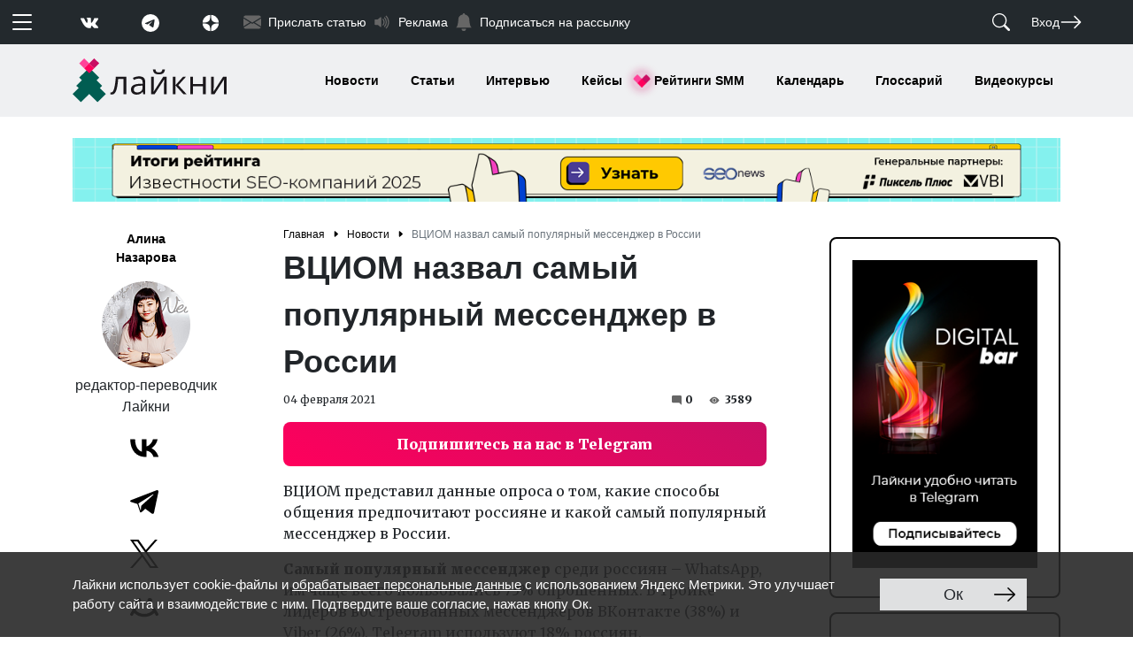

--- FILE ---
content_type: text/html; charset=UTF-8
request_url: https://www.likeni.ru/events/vtsiom-nazval-samyy-populyarnyy-messendzher-v-rossii/
body_size: 157293
content:
<!doctype html>
<html lang="ru">
<head>
	<title>ВЦИОМ выяснил, какие способы общения и через какие каналы предпочитают россияне - Лайкни</title>
    <link rel="stylesheet" href="https://fonts.googleapis.com/css2?family=Merriweather:wght@400;900&display=swap">
    <link rel="stylesheet" href="/assets/css/style.css">
	<meta http-equiv="Content-Type" content="text/html; charset=UTF-8" />
<meta name="description" content="ВЦИОМ представил данные опроса о том, какие способы общения предпочитают россияне и какой самый популярный мессенджер в России. Самый популярный мессенджер среди россиян – WhatsАpp, им чаще всего пользовались 73% опрошенных. В тройке лидеров востребованных мессенджеров ВКонтакте (38%) и Viber (26%). Telegram используют 18% россиян" />
<script data-skip-moving="true">(function(w, d, n) {var cl = "bx-core";var ht = d.documentElement;var htc = ht ? ht.className : undefined;if (htc === undefined || htc.indexOf(cl) !== -1){return;}var ua = n.userAgent;if (/(iPad;)|(iPhone;)/i.test(ua)){cl += " bx-ios";}else if (/Windows/i.test(ua)){cl += ' bx-win';}else if (/Macintosh/i.test(ua)){cl += " bx-mac";}else if (/Linux/i.test(ua) && !/Android/i.test(ua)){cl += " bx-linux";}else if (/Android/i.test(ua)){cl += " bx-android";}cl += (/(ipad|iphone|android|mobile|touch)/i.test(ua) ? " bx-touch" : " bx-no-touch");cl += w.devicePixelRatio && w.devicePixelRatio >= 2? " bx-retina": " bx-no-retina";if (/AppleWebKit/.test(ua)){cl += " bx-chrome";}else if (/Opera/.test(ua)){cl += " bx-opera";}else if (/Firefox/.test(ua)){cl += " bx-firefox";}ht.className = htc ? htc + " " + cl : cl;})(window, document, navigator);</script>


<link href="/bitrix/js/ui/design-tokens/dist/ui.design-tokens.min.css?172063735023463" type="text/css"  rel="stylesheet" />
<link href="/bitrix/js/ui/fonts/opensans/ui.font.opensans.min.css?17206236652320" type="text/css"  rel="stylesheet" />
<link href="/bitrix/js/main/popup/dist/main.popup.bundle.min.css?172062423126598" type="text/css"  rel="stylesheet" />
<link href="/bitrix/js/socialservices/css/ss.min.css?17206237674772" type="text/css"  rel="stylesheet" />
<link href="/bitrix/cache/css/ru/likeni/page_ce6a29821685f702a189a114e996b8cd/page_ce6a29821685f702a189a114e996b8cd_v1.css?17533682672898" type="text/css"  rel="stylesheet" />
<link href="/bitrix/cache/css/ru/likeni/template_47cbabe4809f5b0c4ed0380e7e8ee2dc/template_47cbabe4809f5b0c4ed0380e7e8ee2dc_v1.css?17533682671155" type="text/css"  data-template-style="true" rel="stylesheet" />
<link href="/bitrix/panel/main/popup.min.css?172062389120774" type="text/css"  data-template-style="true"  rel="stylesheet" />
<link href="//cdn.jsdelivr.net/npm/@fancyapps/ui@4.0/dist/fancybox.css" type="text/css"  rel="stylesheet" />
<link href="//cdnjs.cloudflare.com/ajax/libs/OwlCarousel2/2.3.4/assets/owl.carousel.min.css" type="text/css"  rel="stylesheet" />
<link href="//cdnjs.cloudflare.com/ajax/libs/OwlCarousel2/2.3.4/assets/owl.theme.default.min.css" type="text/css"  rel="stylesheet" />







<meta name="viewport" content="width=device-width, initial-scale=1">
<meta name="yandex-verification" content="00ddedf84522cb1a" />
<meta charset="utf-8">
<link href="https://www.likeni.ru/events/vtsiom-nazval-samyy-populyarnyy-messendzher-v-rossii/" rel="canonical"/>
<link rel="amphtml" href="https://www.likeni.ru/events/vtsiom-nazval-samyy-populyarnyy-messendzher-v-rossii/amp/"/>
<meta property="og:site_name" content="Likeni" />
<meta property="og:url" content="//www.likeni.ru/events/vtsiom-nazval-samyy-populyarnyy-messendzher-v-rossii/" />
<meta property="og:type" content="website" />
<meta property="fb:admins" content="100001245540114" />
<meta property="og:title" content="ВЦИОМ назвал самый популярный мессенджер в России" />
<meta property="vk:title" content="ВЦИОМ назвал самый популярный мессенджер в России" />
<meta property="og:description" content="ВЦИОМ выяснил, какие способы общения и через какие каналы предпочитают россияне" />
<meta property="og:image" content="https://www.likeni.ru/upload/iblock/5b9/pexels-photo-920382.jpeg" />
<style>img.lazydbx{opacity:0}img.lazydbx:not(.initial){transition:opacity 1s}img.lazydbx.initial,img.lazydbx.loaded,img.lazydbx.error{opacity: 1}</style>




	<!-- Yandex.Metrika counter -->
	<noscript>
		<div><img src="https://mc.yandex.ru/watch/13890748" style="position:absolute; left:-9999px;" alt=""/></div>
	</noscript>
	<!-- /Yandex.Metrika counter -->
</head>
<body>
<header>
	<noindex class="d-none"><svg class="d-none" xmlns="http://www.w3.org/2000/svg" xmlns:xlink="http://www.w3.org/1999/xlink"><symbol fill="currentColor" class="bi bi-alarm" viewBox="0 0 16 16" id="alarm" xmlns="http://www.w3.org/2000/svg"><path d="M8.5 5.5a.5.5 0 00-1 0v3.362l-1.429 2.38a.5.5 0 10.858.515l1.5-2.5A.5.5 0 008.5 9V5.5z"/><path d="M6.5 0a.5.5 0 000 1H7v1.07a7.001 7.001 0 00-3.273 12.474l-.602.602a.5.5 0 00.707.708l.746-.746A6.97 6.97 0 008 16a6.97 6.97 0 003.422-.892l.746.746a.5.5 0 00.707-.708l-.601-.602A7.001 7.001 0 009 2.07V1h.5a.5.5 0 000-1h-3zm1.038 3.018a6.093 6.093 0 01.924 0 6 6 0 11-.924 0zM0 3.5c0 .753.333 1.429.86 1.887A8.035 8.035 0 014.387 1.86 2.5 2.5 0 000 3.5zM13.5 1c-.753 0-1.429.333-1.887.86a8.035 8.035 0 013.527 3.527A2.5 2.5 0 0013.5 1z"/></symbol><symbol fill="currentColor" class="bi bi-alarm-fill" viewBox="0 0 16 16" id="alarm-fill" xmlns="http://www.w3.org/2000/svg"><path d="M6 .5a.5.5 0 01.5-.5h3a.5.5 0 010 1H9v1.07a7.001 7.001 0 013.274 12.474l.601.602a.5.5 0 01-.707.708l-.746-.746A6.97 6.97 0 018 16a6.97 6.97 0 01-3.422-.892l-.746.746a.5.5 0 01-.707-.708l.602-.602A7.001 7.001 0 017 2.07V1h-.5A.5.5 0 016 .5zm2.5 5a.5.5 0 00-1 0v3.362l-1.429 2.38a.5.5 0 10.858.515l1.5-2.5A.5.5 0 008.5 9V5.5zM.86 5.387A2.5 2.5 0 114.387 1.86 8.035 8.035 0 00.86 5.387zM11.613 1.86a2.5 2.5 0 113.527 3.527 8.035 8.035 0 00-3.527-3.527z"/></symbol><symbol fill="currentColor" class="bi bi-align-bottom" viewBox="0 0 16 16" id="align-bottom" xmlns="http://www.w3.org/2000/svg"><rect width="4" height="12" x="6" y="1" rx="1"/><path d="M1.5 14a.5.5 0 000 1v-1zm13 1a.5.5 0 000-1v1zm-13 0h13v-1h-13v1z"/></symbol><symbol fill="currentColor" class="bi bi-align-center" viewBox="0 0 16 16" id="align-center" xmlns="http://www.w3.org/2000/svg"><path d="M8 1a.5.5 0 01.5.5V6h-1V1.5A.5.5 0 018 1zm0 14a.5.5 0 01-.5-.5V10h1v4.5a.5.5 0 01-.5.5zM2 7a1 1 0 011-1h10a1 1 0 011 1v2a1 1 0 01-1 1H3a1 1 0 01-1-1V7z"/></symbol><symbol fill="currentColor" class="bi bi-align-end" viewBox="0 0 16 16" id="align-end" xmlns="http://www.w3.org/2000/svg"><path fill-rule="evenodd" d="M14.5 1a.5.5 0 00-.5.5v13a.5.5 0 001 0v-13a.5.5 0 00-.5-.5z"/><path d="M13 7a1 1 0 00-1-1H2a1 1 0 00-1 1v2a1 1 0 001 1h10a1 1 0 001-1V7z"/></symbol><symbol fill="currentColor" class="bi bi-align-middle" viewBox="0 0 16 16" id="align-middle" xmlns="http://www.w3.org/2000/svg"><path d="M6 13a1 1 0 001 1h2a1 1 0 001-1V3a1 1 0 00-1-1H7a1 1 0 00-1 1v10zM1 8a.5.5 0 00.5.5H6v-1H1.5A.5.5 0 001 8zm14 0a.5.5 0 01-.5.5H10v-1h4.5a.5.5 0 01.5.5z"/></symbol><symbol fill="currentColor" class="bi bi-align-start" viewBox="0 0 16 16" id="align-start" xmlns="http://www.w3.org/2000/svg"><path fill-rule="evenodd" d="M1.5 1a.5.5 0 01.5.5v13a.5.5 0 01-1 0v-13a.5.5 0 01.5-.5z"/><path d="M3 7a1 1 0 011-1h10a1 1 0 011 1v2a1 1 0 01-1 1H4a1 1 0 01-1-1V7z"/></symbol><symbol fill="currentColor" class="bi bi-align-top" viewBox="0 0 16 16" id="align-top" xmlns="http://www.w3.org/2000/svg"><rect width="4" height="12" rx="1" transform="matrix(1 0 0 -1 6 15)"/><path d="M1.5 2a.5.5 0 010-1v1zm13-1a.5.5 0 010 1V1zm-13 0h13v1h-13V1z"/></symbol><symbol fill="currentColor" class="bi bi-alt" viewBox="0 0 16 16" id="alt" xmlns="http://www.w3.org/2000/svg"><path d="M1 13.5a.5.5 0 00.5.5h3.797a.5.5 0 00.439-.26L11 3h3.5a.5.5 0 000-1h-3.797a.5.5 0 00-.439.26L5 13H1.5a.5.5 0 00-.5.5zm10 0a.5.5 0 00.5.5h3a.5.5 0 000-1h-3a.5.5 0 00-.5.5z"/></symbol><symbol fill="currentColor" class="bi bi-app" viewBox="0 0 16 16" id="app" xmlns="http://www.w3.org/2000/svg"><path d="M11 2a3 3 0 013 3v6a3 3 0 01-3 3H5a3 3 0 01-3-3V5a3 3 0 013-3h6zM5 1a4 4 0 00-4 4v6a4 4 0 004 4h6a4 4 0 004-4V5a4 4 0 00-4-4H5z"/></symbol><symbol fill="currentColor" class="bi bi-app-indicator" viewBox="0 0 16 16" id="app-indicator" xmlns="http://www.w3.org/2000/svg"><path d="M5.5 2A3.5 3.5 0 002 5.5v5A3.5 3.5 0 005.5 14h5a3.5 3.5 0 003.5-3.5V8a.5.5 0 011 0v2.5a4.5 4.5 0 01-4.5 4.5h-5A4.5 4.5 0 011 10.5v-5A4.5 4.5 0 015.5 1H8a.5.5 0 010 1H5.5z"/><path d="M16 3a3 3 0 11-6 0 3 3 0 016 0z"/></symbol><symbol fill="currentColor" class="bi bi-archive" viewBox="0 0 16 16" id="archive" xmlns="http://www.w3.org/2000/svg"><path d="M0 2a1 1 0 011-1h14a1 1 0 011 1v2a1 1 0 01-1 1v7.5a2.5 2.5 0 01-2.5 2.5h-9A2.5 2.5 0 011 12.5V5a1 1 0 01-1-1V2zm2 3v7.5A1.5 1.5 0 003.5 14h9a1.5 1.5 0 001.5-1.5V5H2zm13-3H1v2h14V2zM5 7.5a.5.5 0 01.5-.5h5a.5.5 0 010 1h-5a.5.5 0 01-.5-.5z"/></symbol><symbol fill="currentColor" class="bi bi-archive-fill" viewBox="0 0 16 16" id="archive-fill" xmlns="http://www.w3.org/2000/svg"><path d="M12.643 15C13.979 15 15 13.845 15 12.5V5H1v7.5C1 13.845 2.021 15 3.357 15h9.286zM5.5 7h5a.5.5 0 010 1h-5a.5.5 0 010-1zM.8 1a.8.8 0 00-.8.8V3a.8.8 0 00.8.8h14.4A.8.8 0 0016 3V1.8a.8.8 0 00-.8-.8H.8z"/></symbol><symbol fill="currentColor" class="bi bi-arrow-90deg-down" viewBox="0 0 16 16" id="arrow-90deg-down" xmlns="http://www.w3.org/2000/svg"><path fill-rule="evenodd" d="M4.854 14.854a.5.5 0 01-.708 0l-4-4a.5.5 0 01.708-.708L4 13.293V3.5A2.5 2.5 0 016.5 1h8a.5.5 0 010 1h-8A1.5 1.5 0 005 3.5v9.793l3.146-3.147a.5.5 0 01.708.708l-4 4z"/></symbol><symbol fill="currentColor" class="bi bi-arrow-90deg-left" viewBox="0 0 16 16" id="arrow-90deg-left" xmlns="http://www.w3.org/2000/svg"><path fill-rule="evenodd" d="M1.146 4.854a.5.5 0 010-.708l4-4a.5.5 0 11.708.708L2.707 4H12.5A2.5 2.5 0 0115 6.5v8a.5.5 0 01-1 0v-8A1.5 1.5 0 0012.5 5H2.707l3.147 3.146a.5.5 0 11-.708.708l-4-4z"/></symbol><symbol fill="currentColor" class="bi bi-arrow-90deg-right" viewBox="0 0 16 16" id="arrow-90deg-right" xmlns="http://www.w3.org/2000/svg"><path fill-rule="evenodd" d="M14.854 4.854a.5.5 0 000-.708l-4-4a.5.5 0 00-.708.708L13.293 4H3.5A2.5 2.5 0 001 6.5v8a.5.5 0 001 0v-8A1.5 1.5 0 013.5 5h9.793l-3.147 3.146a.5.5 0 00.708.708l4-4z"/></symbol><symbol fill="currentColor" class="bi bi-arrow-90deg-up" viewBox="0 0 16 16" id="arrow-90deg-up" xmlns="http://www.w3.org/2000/svg"><path fill-rule="evenodd" d="M4.854 1.146a.5.5 0 00-.708 0l-4 4a.5.5 0 10.708.708L4 2.707V12.5A2.5 2.5 0 006.5 15h8a.5.5 0 000-1h-8A1.5 1.5 0 015 12.5V2.707l3.146 3.147a.5.5 0 10.708-.708l-4-4z"/></symbol><symbol fill="currentColor" class="bi bi-arrow-bar-down" viewBox="0 0 16 16" id="arrow-bar-down" xmlns="http://www.w3.org/2000/svg"><path fill-rule="evenodd" d="M1 3.5a.5.5 0 01.5-.5h13a.5.5 0 010 1h-13a.5.5 0 01-.5-.5zM8 6a.5.5 0 01.5.5v5.793l2.146-2.147a.5.5 0 01.708.708l-3 3a.5.5 0 01-.708 0l-3-3a.5.5 0 01.708-.708L7.5 12.293V6.5A.5.5 0 018 6z"/></symbol><symbol fill="currentColor" class="bi bi-arrow-bar-left" viewBox="0 0 16 16" id="arrow-bar-left" xmlns="http://www.w3.org/2000/svg"><path fill-rule="evenodd" d="M12.5 15a.5.5 0 01-.5-.5v-13a.5.5 0 011 0v13a.5.5 0 01-.5.5zM10 8a.5.5 0 01-.5.5H3.707l2.147 2.146a.5.5 0 01-.708.708l-3-3a.5.5 0 010-.708l3-3a.5.5 0 11.708.708L3.707 7.5H9.5a.5.5 0 01.5.5z"/></symbol><symbol fill="currentColor" class="bi bi-arrow-bar-right" viewBox="0 0 16 16" id="arrow-bar-right" xmlns="http://www.w3.org/2000/svg"><path fill-rule="evenodd" d="M6 8a.5.5 0 00.5.5h5.793l-2.147 2.146a.5.5 0 00.708.708l3-3a.5.5 0 000-.708l-3-3a.5.5 0 00-.708.708L12.293 7.5H6.5A.5.5 0 006 8zm-2.5 7a.5.5 0 01-.5-.5v-13a.5.5 0 011 0v13a.5.5 0 01-.5.5z"/></symbol><symbol fill="currentColor" class="bi bi-arrow-bar-up" viewBox="0 0 16 16" id="arrow-bar-up" xmlns="http://www.w3.org/2000/svg"><path fill-rule="evenodd" d="M8 10a.5.5 0 00.5-.5V3.707l2.146 2.147a.5.5 0 00.708-.708l-3-3a.5.5 0 00-.708 0l-3 3a.5.5 0 10.708.708L7.5 3.707V9.5a.5.5 0 00.5.5zm-7 2.5a.5.5 0 01.5-.5h13a.5.5 0 010 1h-13a.5.5 0 01-.5-.5z"/></symbol><symbol fill="currentColor" class="bi bi-arrow-clockwise" viewBox="0 0 16 16" id="arrow-clockwise" xmlns="http://www.w3.org/2000/svg"><path fill-rule="evenodd" d="M8 3a5 5 0 104.546 2.914.5.5 0 01.908-.417A6 6 0 118 2v1z"/><path d="M8 4.466V.534a.25.25 0 01.41-.192l2.36 1.966c.12.1.12.284 0 .384L8.41 4.658A.25.25 0 018 4.466z"/></symbol><symbol fill="currentColor" class="bi bi-arrow-counterclockwise" viewBox="0 0 16 16" id="arrow-counterclockwise" xmlns="http://www.w3.org/2000/svg"><path fill-rule="evenodd" d="M8 3a5 5 0 11-4.546 2.914.5.5 0 00-.908-.417A6 6 0 108 2v1z"/><path d="M8 4.466V.534a.25.25 0 00-.41-.192L5.23 2.308a.25.25 0 000 .384l2.36 1.966A.25.25 0 008 4.466z"/></symbol><symbol fill="currentColor" class="bi bi-arrow-down" viewBox="0 0 16 16" id="arrow-down" xmlns="http://www.w3.org/2000/svg"><path fill-rule="evenodd" d="M8 1a.5.5 0 01.5.5v11.793l3.146-3.147a.5.5 0 01.708.708l-4 4a.5.5 0 01-.708 0l-4-4a.5.5 0 01.708-.708L7.5 13.293V1.5A.5.5 0 018 1z"/></symbol><symbol fill="currentColor" class="bi bi-arrow-down-circle" viewBox="0 0 16 16" id="arrow-down-circle" xmlns="http://www.w3.org/2000/svg"><path fill-rule="evenodd" d="M1 8a7 7 0 1014 0A7 7 0 001 8zm15 0A8 8 0 110 8a8 8 0 0116 0zM8.5 4.5a.5.5 0 00-1 0v5.793L5.354 8.146a.5.5 0 10-.708.708l3 3a.5.5 0 00.708 0l3-3a.5.5 0 00-.708-.708L8.5 10.293V4.5z"/></symbol><symbol fill="currentColor" class="bi bi-arrow-down-circle-fill" viewBox="0 0 16 16" id="arrow-down-circle-fill" xmlns="http://www.w3.org/2000/svg"><path d="M16 8A8 8 0 110 8a8 8 0 0116 0zM8.5 4.5a.5.5 0 00-1 0v5.793L5.354 8.146a.5.5 0 10-.708.708l3 3a.5.5 0 00.708 0l3-3a.5.5 0 00-.708-.708L8.5 10.293V4.5z"/></symbol><symbol fill="currentColor" class="bi bi-arrow-down-left" viewBox="0 0 16 16" id="arrow-down-left" xmlns="http://www.w3.org/2000/svg"><path fill-rule="evenodd" d="M2 13.5a.5.5 0 00.5.5h6a.5.5 0 000-1H3.707L13.854 2.854a.5.5 0 00-.708-.708L3 12.293V7.5a.5.5 0 00-1 0v6z"/></symbol><symbol fill="currentColor" class="bi bi-arrow-down-left-circle" viewBox="0 0 16 16" id="arrow-down-left-circle" xmlns="http://www.w3.org/2000/svg"><path fill-rule="evenodd" d="M1 8a7 7 0 1014 0A7 7 0 001 8zm15 0A8 8 0 110 8a8 8 0 0116 0zm-5.904-2.854a.5.5 0 11.707.708L6.707 9.95h2.768a.5.5 0 110 1H5.5a.5.5 0 01-.5-.5V6.475a.5.5 0 111 0v2.768l4.096-4.097z"/></symbol><symbol fill="currentColor" class="bi bi-arrow-down-left-circle-fill" viewBox="0 0 16 16" id="arrow-down-left-circle-fill" xmlns="http://www.w3.org/2000/svg"><path d="M16 8A8 8 0 100 8a8 8 0 0016 0zm-5.904-2.803a.5.5 0 11.707.707L6.707 10h2.768a.5.5 0 010 1H5.5a.5.5 0 01-.5-.5V6.525a.5.5 0 011 0v2.768l4.096-4.096z"/></symbol><symbol fill="currentColor" class="bi bi-arrow-down-left-square" viewBox="0 0 16 16" id="arrow-down-left-square" xmlns="http://www.w3.org/2000/svg"><path fill-rule="evenodd" d="M15 2a1 1 0 00-1-1H2a1 1 0 00-1 1v12a1 1 0 001 1h12a1 1 0 001-1V2zM0 2a2 2 0 012-2h12a2 2 0 012 2v12a2 2 0 01-2 2H2a2 2 0 01-2-2V2zm10.096 3.146a.5.5 0 11.707.708L6.707 9.95h2.768a.5.5 0 110 1H5.5a.5.5 0 01-.5-.5V6.475a.5.5 0 111 0v2.768l4.096-4.097z"/></symbol><symbol fill="currentColor" class="bi bi-arrow-down-left-square-fill" viewBox="0 0 16 16" id="arrow-down-left-square-fill" xmlns="http://www.w3.org/2000/svg"><path d="M2 16a2 2 0 01-2-2V2a2 2 0 012-2h12a2 2 0 012 2v12a2 2 0 01-2 2H2zm8.096-10.803L6 9.293V6.525a.5.5 0 00-1 0V10.5a.5.5 0 00.5.5h3.975a.5.5 0 000-1H6.707l4.096-4.096a.5.5 0 10-.707-.707z"/></symbol><symbol fill="currentColor" class="bi bi-arrow-down-right" viewBox="0 0 16 16" id="arrow-down-right" xmlns="http://www.w3.org/2000/svg"><path fill-rule="evenodd" d="M14 13.5a.5.5 0 01-.5.5h-6a.5.5 0 010-1h4.793L2.146 2.854a.5.5 0 11.708-.708L13 12.293V7.5a.5.5 0 011 0v6z"/></symbol><symbol fill="currentColor" class="bi bi-arrow-down-right-circle" viewBox="0 0 16 16" id="arrow-down-right-circle" xmlns="http://www.w3.org/2000/svg"><path fill-rule="evenodd" d="M1 8a7 7 0 1014 0A7 7 0 001 8zm15 0A8 8 0 110 8a8 8 0 0116 0zM5.854 5.146a.5.5 0 10-.708.708L9.243 9.95H6.475a.5.5 0 100 1h3.975a.5.5 0 00.5-.5V6.475a.5.5 0 10-1 0v2.768L5.854 5.146z"/></symbol><symbol fill="currentColor" class="bi bi-arrow-down-right-circle-fill" viewBox="0 0 16 16" id="arrow-down-right-circle-fill" xmlns="http://www.w3.org/2000/svg"><path d="M0 8a8 8 0 1116 0A8 8 0 010 8zm5.904-2.803a.5.5 0 10-.707.707L9.293 10H6.525a.5.5 0 000 1H10.5a.5.5 0 00.5-.5V6.525a.5.5 0 00-1 0v2.768L5.904 5.197z"/></symbol><symbol fill="currentColor" class="bi bi-arrow-down-right-square" viewBox="0 0 16 16" id="arrow-down-right-square" xmlns="http://www.w3.org/2000/svg"><path fill-rule="evenodd" d="M15 2a1 1 0 00-1-1H2a1 1 0 00-1 1v12a1 1 0 001 1h12a1 1 0 001-1V2zM0 2a2 2 0 012-2h12a2 2 0 012 2v12a2 2 0 01-2 2H2a2 2 0 01-2-2V2zm5.854 3.146a.5.5 0 10-.708.708L9.243 9.95H6.475a.5.5 0 100 1h3.975a.5.5 0 00.5-.5V6.475a.5.5 0 10-1 0v2.768L5.854 5.146z"/></symbol><symbol fill="currentColor" class="bi bi-arrow-down-right-square-fill" viewBox="0 0 16 16" id="arrow-down-right-square-fill" xmlns="http://www.w3.org/2000/svg"><path d="M14 16a2 2 0 002-2V2a2 2 0 00-2-2H2a2 2 0 00-2 2v12a2 2 0 002 2h12zM5.904 5.197L10 9.293V6.525a.5.5 0 011 0V10.5a.5.5 0 01-.5.5H6.525a.5.5 0 010-1h2.768L5.197 5.904a.5.5 0 01.707-.707z"/></symbol><symbol fill="currentColor" class="bi bi-arrow-down-short" viewBox="0 0 16 16" id="arrow-down-short" xmlns="http://www.w3.org/2000/svg"><path fill-rule="evenodd" d="M8 4a.5.5 0 01.5.5v5.793l2.146-2.147a.5.5 0 01.708.708l-3 3a.5.5 0 01-.708 0l-3-3a.5.5 0 11.708-.708L7.5 10.293V4.5A.5.5 0 018 4z"/></symbol><symbol fill="currentColor" class="bi bi-arrow-down-square" viewBox="0 0 16 16" id="arrow-down-square" xmlns="http://www.w3.org/2000/svg"><path fill-rule="evenodd" d="M15 2a1 1 0 00-1-1H2a1 1 0 00-1 1v12a1 1 0 001 1h12a1 1 0 001-1V2zM0 2a2 2 0 012-2h12a2 2 0 012 2v12a2 2 0 01-2 2H2a2 2 0 01-2-2V2zm8.5 2.5a.5.5 0 00-1 0v5.793L5.354 8.146a.5.5 0 10-.708.708l3 3a.5.5 0 00.708 0l3-3a.5.5 0 00-.708-.708L8.5 10.293V4.5z"/></symbol><symbol fill="currentColor" class="bi bi-arrow-down-square-fill" viewBox="0 0 16 16" id="arrow-down-square-fill" xmlns="http://www.w3.org/2000/svg"><path d="M2 0a2 2 0 00-2 2v12a2 2 0 002 2h12a2 2 0 002-2V2a2 2 0 00-2-2H2zm6.5 4.5v5.793l2.146-2.147a.5.5 0 01.708.708l-3 3a.5.5 0 01-.708 0l-3-3a.5.5 0 11.708-.708L7.5 10.293V4.5a.5.5 0 011 0z"/></symbol><symbol fill="currentColor" class="bi bi-arrow-down-up" viewBox="0 0 16 16" id="arrow-down-up" xmlns="http://www.w3.org/2000/svg"><path fill-rule="evenodd" d="M11.5 15a.5.5 0 00.5-.5V2.707l3.146 3.147a.5.5 0 00.708-.708l-4-4a.5.5 0 00-.708 0l-4 4a.5.5 0 10.708.708L11 2.707V14.5a.5.5 0 00.5.5zm-7-14a.5.5 0 01.5.5v11.793l3.146-3.147a.5.5 0 01.708.708l-4 4a.5.5 0 01-.708 0l-4-4a.5.5 0 01.708-.708L4 13.293V1.5a.5.5 0 01.5-.5z"/></symbol><symbol fill="currentColor" class="bi bi-arrow-left" viewBox="0 0 16 16" id="arrow-left" xmlns="http://www.w3.org/2000/svg"><path fill-rule="evenodd" d="M15 8a.5.5 0 00-.5-.5H2.707l3.147-3.146a.5.5 0 10-.708-.708l-4 4a.5.5 0 000 .708l4 4a.5.5 0 00.708-.708L2.707 8.5H14.5A.5.5 0 0015 8z"/></symbol><symbol fill="currentColor" class="bi bi-arrow-left-circle" viewBox="0 0 16 16" id="arrow-left-circle" xmlns="http://www.w3.org/2000/svg"><path fill-rule="evenodd" d="M1 8a7 7 0 1014 0A7 7 0 001 8zm15 0A8 8 0 110 8a8 8 0 0116 0zm-4.5-.5a.5.5 0 010 1H5.707l2.147 2.146a.5.5 0 01-.708.708l-3-3a.5.5 0 010-.708l3-3a.5.5 0 11.708.708L5.707 7.5H11.5z"/></symbol><symbol fill="currentColor" class="bi bi-arrow-left-circle-fill" viewBox="0 0 16 16" id="arrow-left-circle-fill" xmlns="http://www.w3.org/2000/svg"><path d="M8 0a8 8 0 100 16A8 8 0 008 0zm3.5 7.5a.5.5 0 010 1H5.707l2.147 2.146a.5.5 0 01-.708.708l-3-3a.5.5 0 010-.708l3-3a.5.5 0 11.708.708L5.707 7.5H11.5z"/></symbol><symbol fill="currentColor" class="bi bi-arrow-left-right" viewBox="0 0 16 16" id="arrow-left-right" xmlns="http://www.w3.org/2000/svg"><path fill-rule="evenodd" d="M1 11.5a.5.5 0 00.5.5h11.793l-3.147 3.146a.5.5 0 00.708.708l4-4a.5.5 0 000-.708l-4-4a.5.5 0 00-.708.708L13.293 11H1.5a.5.5 0 00-.5.5zm14-7a.5.5 0 01-.5.5H2.707l3.147 3.146a.5.5 0 11-.708.708l-4-4a.5.5 0 010-.708l4-4a.5.5 0 11.708.708L2.707 4H14.5a.5.5 0 01.5.5z"/></symbol><symbol fill="currentColor" class="bi bi-arrow-left-short" viewBox="0 0 16 16" id="arrow-left-short" xmlns="http://www.w3.org/2000/svg"><path fill-rule="evenodd" d="M12 8a.5.5 0 01-.5.5H5.707l2.147 2.146a.5.5 0 01-.708.708l-3-3a.5.5 0 010-.708l3-3a.5.5 0 11.708.708L5.707 7.5H11.5a.5.5 0 01.5.5z"/></symbol><symbol fill="currentColor" class="bi bi-arrow-left-square" viewBox="0 0 16 16" id="arrow-left-square" xmlns="http://www.w3.org/2000/svg"><path fill-rule="evenodd" d="M15 2a1 1 0 00-1-1H2a1 1 0 00-1 1v12a1 1 0 001 1h12a1 1 0 001-1V2zM0 2a2 2 0 012-2h12a2 2 0 012 2v12a2 2 0 01-2 2H2a2 2 0 01-2-2V2zm11.5 5.5a.5.5 0 010 1H5.707l2.147 2.146a.5.5 0 01-.708.708l-3-3a.5.5 0 010-.708l3-3a.5.5 0 11.708.708L5.707 7.5H11.5z"/></symbol><symbol fill="currentColor" class="bi bi-arrow-left-square-fill" viewBox="0 0 16 16" id="arrow-left-square-fill" xmlns="http://www.w3.org/2000/svg"><path d="M16 14a2 2 0 01-2 2H2a2 2 0 01-2-2V2a2 2 0 012-2h12a2 2 0 012 2v12zm-4.5-6.5H5.707l2.147-2.146a.5.5 0 10-.708-.708l-3 3a.5.5 0 000 .708l3 3a.5.5 0 00.708-.708L5.707 8.5H11.5a.5.5 0 000-1z"/></symbol><symbol fill="currentColor" class="bi bi-arrow-repeat" viewBox="0 0 16 16" id="arrow-repeat" xmlns="http://www.w3.org/2000/svg"><path d="M11.534 7h3.932a.25.25 0 01.192.41l-1.966 2.36a.25.25 0 01-.384 0l-1.966-2.36a.25.25 0 01.192-.41zm-11 2h3.932a.25.25 0 00.192-.41L2.692 6.23a.25.25 0 00-.384 0L.342 8.59A.25.25 0 00.534 9z"/><path fill-rule="evenodd" d="M8 3c-1.552 0-2.94.707-3.857 1.818a.5.5 0 11-.771-.636A6.002 6.002 0 0113.917 7H12.9A5.002 5.002 0 008 3zM3.1 9a5.002 5.002 0 008.757 2.182.5.5 0 11.771.636A6.002 6.002 0 012.083 9H3.1z"/></symbol><symbol fill="currentColor" class="bi bi-arrow-return-left" viewBox="0 0 16 16" id="arrow-return-left" xmlns="http://www.w3.org/2000/svg"><path fill-rule="evenodd" d="M14.5 1.5a.5.5 0 01.5.5v4.8a2.5 2.5 0 01-2.5 2.5H2.707l3.347 3.346a.5.5 0 01-.708.708l-4.2-4.2a.5.5 0 010-.708l4-4a.5.5 0 11.708.708L2.707 8.3H12.5A1.5 1.5 0 0014 6.8V2a.5.5 0 01.5-.5z"/></symbol><symbol fill="currentColor" class="bi bi-arrow-return-right" viewBox="0 0 16 16" id="arrow-return-right" xmlns="http://www.w3.org/2000/svg"><path fill-rule="evenodd" d="M1.5 1.5A.5.5 0 001 2v4.8a2.5 2.5 0 002.5 2.5h9.793l-3.347 3.346a.5.5 0 00.708.708l4.2-4.2a.5.5 0 000-.708l-4-4a.5.5 0 00-.708.708L13.293 8.3H3.5A1.5 1.5 0 012 6.8V2a.5.5 0 00-.5-.5z"/></symbol><symbol fill="currentColor" class="bi bi-arrow-right" viewBox="0 0 16 16" id="arrow-right" xmlns="http://www.w3.org/2000/svg"><path fill-rule="evenodd" d="M1 8a.5.5 0 01.5-.5h11.793l-3.147-3.146a.5.5 0 01.708-.708l4 4a.5.5 0 010 .708l-4 4a.5.5 0 01-.708-.708L13.293 8.5H1.5A.5.5 0 011 8z"/></symbol><symbol fill="currentColor" class="bi bi-arrow-right-circle" viewBox="0 0 16 16" id="arrow-right-circle" xmlns="http://www.w3.org/2000/svg"><path fill-rule="evenodd" d="M1 8a7 7 0 1014 0A7 7 0 001 8zm15 0A8 8 0 110 8a8 8 0 0116 0zM4.5 7.5a.5.5 0 000 1h5.793l-2.147 2.146a.5.5 0 00.708.708l3-3a.5.5 0 000-.708l-3-3a.5.5 0 10-.708.708L10.293 7.5H4.5z"/></symbol><symbol fill="currentColor" class="bi bi-arrow-right-circle-fill" viewBox="0 0 16 16" id="arrow-right-circle-fill" xmlns="http://www.w3.org/2000/svg"><path d="M8 0a8 8 0 110 16A8 8 0 018 0zM4.5 7.5a.5.5 0 000 1h5.793l-2.147 2.146a.5.5 0 00.708.708l3-3a.5.5 0 000-.708l-3-3a.5.5 0 10-.708.708L10.293 7.5H4.5z"/></symbol><symbol fill="currentColor" class="bi bi-arrow-right-short" viewBox="0 0 16 16" id="arrow-right-short" xmlns="http://www.w3.org/2000/svg"><path fill-rule="evenodd" d="M4 8a.5.5 0 01.5-.5h5.793L8.146 5.354a.5.5 0 11.708-.708l3 3a.5.5 0 010 .708l-3 3a.5.5 0 01-.708-.708L10.293 8.5H4.5A.5.5 0 014 8z"/></symbol><symbol fill="currentColor" class="bi bi-arrow-right-square" viewBox="0 0 16 16" id="arrow-right-square" xmlns="http://www.w3.org/2000/svg"><path fill-rule="evenodd" d="M15 2a1 1 0 00-1-1H2a1 1 0 00-1 1v12a1 1 0 001 1h12a1 1 0 001-1V2zM0 2a2 2 0 012-2h12a2 2 0 012 2v12a2 2 0 01-2 2H2a2 2 0 01-2-2V2zm4.5 5.5a.5.5 0 000 1h5.793l-2.147 2.146a.5.5 0 00.708.708l3-3a.5.5 0 000-.708l-3-3a.5.5 0 10-.708.708L10.293 7.5H4.5z"/></symbol><symbol fill="currentColor" class="bi bi-arrow-right-square-fill" viewBox="0 0 16 16" id="arrow-right-square-fill" xmlns="http://www.w3.org/2000/svg"><path d="M0 14a2 2 0 002 2h12a2 2 0 002-2V2a2 2 0 00-2-2H2a2 2 0 00-2 2v12zm4.5-6.5h5.793L8.146 5.354a.5.5 0 11.708-.708l3 3a.5.5 0 010 .708l-3 3a.5.5 0 01-.708-.708L10.293 8.5H4.5a.5.5 0 010-1z"/></symbol><symbol fill="currentColor" class="bi bi-arrow-up" viewBox="0 0 16 16" id="arrow-up" xmlns="http://www.w3.org/2000/svg"><path fill-rule="evenodd" d="M8 15a.5.5 0 00.5-.5V2.707l3.146 3.147a.5.5 0 00.708-.708l-4-4a.5.5 0 00-.708 0l-4 4a.5.5 0 10.708.708L7.5 2.707V14.5a.5.5 0 00.5.5z"/></symbol><symbol fill="currentColor" class="bi bi-arrow-up-circle" viewBox="0 0 16 16" id="arrow-up-circle" xmlns="http://www.w3.org/2000/svg"><path fill-rule="evenodd" d="M1 8a7 7 0 1014 0A7 7 0 001 8zm15 0A8 8 0 110 8a8 8 0 0116 0zm-7.5 3.5a.5.5 0 01-1 0V5.707L5.354 7.854a.5.5 0 11-.708-.708l3-3a.5.5 0 01.708 0l3 3a.5.5 0 01-.708.708L8.5 5.707V11.5z"/></symbol><symbol fill="currentColor" class="bi bi-arrow-up-circle-fill" viewBox="0 0 16 16" id="arrow-up-circle-fill" xmlns="http://www.w3.org/2000/svg"><path d="M16 8A8 8 0 100 8a8 8 0 0016 0zm-7.5 3.5a.5.5 0 01-1 0V5.707L5.354 7.854a.5.5 0 11-.708-.708l3-3a.5.5 0 01.708 0l3 3a.5.5 0 01-.708.708L8.5 5.707V11.5z"/></symbol><symbol fill="currentColor" class="bi bi-arrow-up-left" viewBox="0 0 16 16" id="arrow-up-left" xmlns="http://www.w3.org/2000/svg"><path fill-rule="evenodd" d="M2 2.5a.5.5 0 01.5-.5h6a.5.5 0 010 1H3.707l10.147 10.146a.5.5 0 01-.708.708L3 3.707V8.5a.5.5 0 01-1 0v-6z"/></symbol><symbol fill="currentColor" class="bi bi-arrow-up-left-circle" viewBox="0 0 16 16" id="arrow-up-left-circle" xmlns="http://www.w3.org/2000/svg"><path fill-rule="evenodd" d="M1 8a7 7 0 1014 0A7 7 0 001 8zm15 0A8 8 0 110 8a8 8 0 0116 0zm-5.904 2.803a.5.5 0 10.707-.707L6.707 6h2.768a.5.5 0 100-1H5.5a.5.5 0 00-.5.5v3.975a.5.5 0 001 0V6.707l4.096 4.096z"/></symbol><symbol fill="currentColor" class="bi bi-arrow-up-left-circle-fill" viewBox="0 0 16 16" id="arrow-up-left-circle-fill" xmlns="http://www.w3.org/2000/svg"><path d="M16 8A8 8 0 110 8a8 8 0 0116 0zm-5.904 2.803a.5.5 0 10.707-.707L6.707 6h2.768a.5.5 0 100-1H5.5a.5.5 0 00-.5.5v3.975a.5.5 0 001 0V6.707l4.096 4.096z"/></symbol><symbol fill="currentColor" class="bi bi-arrow-up-left-square" viewBox="0 0 16 16" id="arrow-up-left-square" xmlns="http://www.w3.org/2000/svg"><path fill-rule="evenodd" d="M15 2a1 1 0 00-1-1H2a1 1 0 00-1 1v12a1 1 0 001 1h12a1 1 0 001-1V2zM0 2a2 2 0 012-2h12a2 2 0 012 2v12a2 2 0 01-2 2H2a2 2 0 01-2-2V2zm10.096 8.803a.5.5 0 10.707-.707L6.707 6h2.768a.5.5 0 100-1H5.5a.5.5 0 00-.5.5v3.975a.5.5 0 001 0V6.707l4.096 4.096z"/></symbol><symbol fill="currentColor" class="bi bi-arrow-up-left-square-fill" viewBox="0 0 16 16" id="arrow-up-left-square-fill" xmlns="http://www.w3.org/2000/svg"><path d="M2 0a2 2 0 00-2 2v12a2 2 0 002 2h12a2 2 0 002-2V2a2 2 0 00-2-2H2zm8.096 10.803L6 6.707v2.768a.5.5 0 01-1 0V5.5a.5.5 0 01.5-.5h3.975a.5.5 0 110 1H6.707l4.096 4.096a.5.5 0 11-.707.707z"/></symbol><symbol fill="currentColor" class="bi bi-arrow-up-right" viewBox="0 0 16 16" id="arrow-up-right" xmlns="http://www.w3.org/2000/svg"><path fill-rule="evenodd" d="M14 2.5a.5.5 0 00-.5-.5h-6a.5.5 0 000 1h4.793L2.146 13.146a.5.5 0 00.708.708L13 3.707V8.5a.5.5 0 001 0v-6z"/></symbol><symbol fill="currentColor" class="bi bi-arrow-up-right-circle" viewBox="0 0 16 16" id="arrow-up-right-circle" xmlns="http://www.w3.org/2000/svg"><path fill-rule="evenodd" d="M1 8a7 7 0 1014 0A7 7 0 001 8zm15 0A8 8 0 110 8a8 8 0 0116 0zM5.854 10.803a.5.5 0 11-.708-.707L9.243 6H6.475a.5.5 0 110-1h3.975a.5.5 0 01.5.5v3.975a.5.5 0 11-1 0V6.707l-4.096 4.096z"/></symbol><symbol fill="currentColor" class="bi bi-arrow-up-right-circle-fill" viewBox="0 0 16 16" id="arrow-up-right-circle-fill" xmlns="http://www.w3.org/2000/svg"><path d="M0 8a8 8 0 1016 0A8 8 0 000 8zm5.904 2.803a.5.5 0 11-.707-.707L9.293 6H6.525a.5.5 0 110-1H10.5a.5.5 0 01.5.5v3.975a.5.5 0 01-1 0V6.707l-4.096 4.096z"/></symbol><symbol fill="currentColor" class="bi bi-arrow-up-right-square" viewBox="0 0 16 16" id="arrow-up-right-square" xmlns="http://www.w3.org/2000/svg"><path fill-rule="evenodd" d="M15 2a1 1 0 00-1-1H2a1 1 0 00-1 1v12a1 1 0 001 1h12a1 1 0 001-1V2zM0 2a2 2 0 012-2h12a2 2 0 012 2v12a2 2 0 01-2 2H2a2 2 0 01-2-2V2zm5.854 8.803a.5.5 0 11-.708-.707L9.243 6H6.475a.5.5 0 110-1h3.975a.5.5 0 01.5.5v3.975a.5.5 0 11-1 0V6.707l-4.096 4.096z"/></symbol><symbol fill="currentColor" class="bi bi-arrow-up-right-square-fill" viewBox="0 0 16 16" id="arrow-up-right-square-fill" xmlns="http://www.w3.org/2000/svg"><path d="M14 0a2 2 0 012 2v12a2 2 0 01-2 2H2a2 2 0 01-2-2V2a2 2 0 012-2h12zM5.904 10.803L10 6.707v2.768a.5.5 0 001 0V5.5a.5.5 0 00-.5-.5H6.525a.5.5 0 100 1h2.768l-4.096 4.096a.5.5 0 00.707.707z"/></symbol><symbol fill="currentColor" class="bi bi-arrow-up-short" viewBox="0 0 16 16" id="arrow-up-short" xmlns="http://www.w3.org/2000/svg"><path fill-rule="evenodd" d="M8 12a.5.5 0 00.5-.5V5.707l2.146 2.147a.5.5 0 00.708-.708l-3-3a.5.5 0 00-.708 0l-3 3a.5.5 0 10.708.708L7.5 5.707V11.5a.5.5 0 00.5.5z"/></symbol><symbol fill="currentColor" class="bi bi-arrow-up-square" viewBox="0 0 16 16" id="arrow-up-square" xmlns="http://www.w3.org/2000/svg"><path fill-rule="evenodd" d="M15 2a1 1 0 00-1-1H2a1 1 0 00-1 1v12a1 1 0 001 1h12a1 1 0 001-1V2zM0 2a2 2 0 012-2h12a2 2 0 012 2v12a2 2 0 01-2 2H2a2 2 0 01-2-2V2zm8.5 9.5a.5.5 0 01-1 0V5.707L5.354 7.854a.5.5 0 11-.708-.708l3-3a.5.5 0 01.708 0l3 3a.5.5 0 01-.708.708L8.5 5.707V11.5z"/></symbol><symbol fill="currentColor" class="bi bi-arrow-up-square-fill" viewBox="0 0 16 16" id="arrow-up-square-fill" xmlns="http://www.w3.org/2000/svg"><path d="M2 16a2 2 0 01-2-2V2a2 2 0 012-2h12a2 2 0 012 2v12a2 2 0 01-2 2H2zm6.5-4.5V5.707l2.146 2.147a.5.5 0 00.708-.708l-3-3a.5.5 0 00-.708 0l-3 3a.5.5 0 10.708.708L7.5 5.707V11.5a.5.5 0 001 0z"/></symbol><symbol fill="currentColor" class="bi bi-arrows-angle-contract" viewBox="0 0 16 16" id="arrows-angle-contract" xmlns="http://www.w3.org/2000/svg"><path fill-rule="evenodd" d="M.172 15.828a.5.5 0 00.707 0l4.096-4.096V14.5a.5.5 0 101 0v-3.975a.5.5 0 00-.5-.5H1.5a.5.5 0 000 1h2.768L.172 15.121a.5.5 0 000 .707zM15.828.172a.5.5 0 00-.707 0l-4.096 4.096V1.5a.5.5 0 10-1 0v3.975a.5.5 0 00.5.5H14.5a.5.5 0 000-1h-2.768L15.828.879a.5.5 0 000-.707z"/></symbol><symbol fill="currentColor" class="bi bi-arrows-angle-expand" viewBox="0 0 16 16" id="arrows-angle-expand" xmlns="http://www.w3.org/2000/svg"><path fill-rule="evenodd" d="M5.828 10.172a.5.5 0 00-.707 0l-4.096 4.096V11.5a.5.5 0 00-1 0v3.975a.5.5 0 00.5.5H4.5a.5.5 0 000-1H1.732l4.096-4.096a.5.5 0 000-.707zm4.344-4.344a.5.5 0 00.707 0l4.096-4.096V4.5a.5.5 0 101 0V.525a.5.5 0 00-.5-.5H11.5a.5.5 0 000 1h2.768l-4.096 4.096a.5.5 0 000 .707z"/></symbol><symbol fill="currentColor" class="bi bi-arrows-collapse" viewBox="0 0 16 16" id="arrows-collapse" xmlns="http://www.w3.org/2000/svg"><path fill-rule="evenodd" d="M1 8a.5.5 0 01.5-.5h13a.5.5 0 010 1h-13A.5.5 0 011 8zm7-8a.5.5 0 01.5.5v3.793l1.146-1.147a.5.5 0 01.708.708l-2 2a.5.5 0 01-.708 0l-2-2a.5.5 0 11.708-.708L7.5 4.293V.5A.5.5 0 018 0zm-.5 11.707l-1.146 1.147a.5.5 0 01-.708-.708l2-2a.5.5 0 01.708 0l2 2a.5.5 0 01-.708.708L8.5 11.707V15.5a.5.5 0 01-1 0v-3.793z"/></symbol><symbol fill="currentColor" class="bi bi-arrows-expand" viewBox="0 0 16 16" id="arrows-expand" xmlns="http://www.w3.org/2000/svg"><path fill-rule="evenodd" d="M1 8a.5.5 0 01.5-.5h13a.5.5 0 010 1h-13A.5.5 0 011 8zM7.646.146a.5.5 0 01.708 0l2 2a.5.5 0 01-.708.708L8.5 1.707V5.5a.5.5 0 01-1 0V1.707L6.354 2.854a.5.5 0 11-.708-.708l2-2zM8 10a.5.5 0 01.5.5v3.793l1.146-1.147a.5.5 0 01.708.708l-2 2a.5.5 0 01-.708 0l-2-2a.5.5 0 01.708-.708L7.5 14.293V10.5A.5.5 0 018 10z"/></symbol><symbol fill="currentColor" class="bi bi-arrows-fullscreen" viewBox="0 0 16 16" id="arrows-fullscreen" xmlns="http://www.w3.org/2000/svg"><path fill-rule="evenodd" d="M5.828 10.172a.5.5 0 00-.707 0l-4.096 4.096V11.5a.5.5 0 00-1 0v3.975a.5.5 0 00.5.5H4.5a.5.5 0 000-1H1.732l4.096-4.096a.5.5 0 000-.707zm4.344 0a.5.5 0 01.707 0l4.096 4.096V11.5a.5.5 0 111 0v3.975a.5.5 0 01-.5.5H11.5a.5.5 0 010-1h2.768l-4.096-4.096a.5.5 0 010-.707zm0-4.344a.5.5 0 00.707 0l4.096-4.096V4.5a.5.5 0 101 0V.525a.5.5 0 00-.5-.5H11.5a.5.5 0 000 1h2.768l-4.096 4.096a.5.5 0 000 .707zm-4.344 0a.5.5 0 01-.707 0L1.025 1.732V4.5a.5.5 0 01-1 0V.525a.5.5 0 01.5-.5H4.5a.5.5 0 010 1H1.732l4.096 4.096a.5.5 0 010 .707z"/></symbol><symbol fill="currentColor" class="bi bi-arrows-move" viewBox="0 0 16 16" id="arrows-move" xmlns="http://www.w3.org/2000/svg"><path fill-rule="evenodd" d="M7.646.146a.5.5 0 01.708 0l2 2a.5.5 0 01-.708.708L8.5 1.707V5.5a.5.5 0 01-1 0V1.707L6.354 2.854a.5.5 0 11-.708-.708l2-2zM8 10a.5.5 0 01.5.5v3.793l1.146-1.147a.5.5 0 01.708.708l-2 2a.5.5 0 01-.708 0l-2-2a.5.5 0 01.708-.708L7.5 14.293V10.5A.5.5 0 018 10zM.146 8.354a.5.5 0 010-.708l2-2a.5.5 0 11.708.708L1.707 7.5H5.5a.5.5 0 010 1H1.707l1.147 1.146a.5.5 0 01-.708.708l-2-2zM10 8a.5.5 0 01.5-.5h3.793l-1.147-1.146a.5.5 0 01.708-.708l2 2a.5.5 0 010 .708l-2 2a.5.5 0 01-.708-.708L14.293 8.5H10.5A.5.5 0 0110 8z"/></symbol><symbol fill="currentColor" class="bi bi-aspect-ratio" viewBox="0 0 16 16" id="aspect-ratio" xmlns="http://www.w3.org/2000/svg"><path d="M0 3.5A1.5 1.5 0 011.5 2h13A1.5 1.5 0 0116 3.5v9a1.5 1.5 0 01-1.5 1.5h-13A1.5 1.5 0 010 12.5v-9zM1.5 3a.5.5 0 00-.5.5v9a.5.5 0 00.5.5h13a.5.5 0 00.5-.5v-9a.5.5 0 00-.5-.5h-13z"/><path d="M2 4.5a.5.5 0 01.5-.5h3a.5.5 0 010 1H3v2.5a.5.5 0 01-1 0v-3zm12 7a.5.5 0 01-.5.5h-3a.5.5 0 010-1H13V8.5a.5.5 0 011 0v3z"/></symbol><symbol fill="currentColor" class="bi bi-aspect-ratio-fill" viewBox="0 0 16 16" id="aspect-ratio-fill" xmlns="http://www.w3.org/2000/svg"><path d="M0 12.5v-9A1.5 1.5 0 011.5 2h13A1.5 1.5 0 0116 3.5v9a1.5 1.5 0 01-1.5 1.5h-13A1.5 1.5 0 010 12.5zM2.5 4a.5.5 0 00-.5.5v3a.5.5 0 001 0V5h2.5a.5.5 0 000-1h-3zm11 8a.5.5 0 00.5-.5v-3a.5.5 0 00-1 0V11h-2.5a.5.5 0 000 1h3z"/></symbol><symbol fill="currentColor" class="bi bi-asterisk" viewBox="0 0 16 16" id="asterisk" xmlns="http://www.w3.org/2000/svg"><path d="M8 0a1 1 0 011 1v5.268l4.562-2.634a1 1 0 111 1.732L10 8l4.562 2.634a1 1 0 11-1 1.732L9 9.732V15a1 1 0 11-2 0V9.732l-4.562 2.634a1 1 0 11-1-1.732L6 8 1.438 5.366a1 1 0 011-1.732L7 6.268V1a1 1 0 011-1z"/></symbol><symbol fill="currentColor" class="bi bi-at" viewBox="0 0 16 16" id="at" xmlns="http://www.w3.org/2000/svg"><path d="M13.106 7.222c0-2.967-2.249-5.032-5.482-5.032-3.35 0-5.646 2.318-5.646 5.702 0 3.493 2.235 5.708 5.762 5.708.862 0 1.689-.123 2.304-.335v-.862c-.43.199-1.354.328-2.29.328-2.926 0-4.813-1.88-4.813-4.798 0-2.844 1.921-4.881 4.594-4.881 2.735 0 4.608 1.688 4.608 4.156 0 1.682-.554 2.769-1.416 2.769-.492 0-.772-.28-.772-.76V5.206H8.923v.834h-.11c-.266-.595-.881-.964-1.6-.964-1.4 0-2.378 1.162-2.378 2.823 0 1.737.957 2.906 2.379 2.906.8 0 1.415-.39 1.709-1.087h.11c.081.67.703 1.148 1.503 1.148 1.572 0 2.57-1.415 2.57-3.643zm-7.177.704c0-1.197.54-1.907 1.456-1.907.93 0 1.524.738 1.524 1.907S8.308 9.84 7.371 9.84c-.895 0-1.442-.725-1.442-1.914z"/></symbol><symbol fill="currentColor" class="bi bi-award" viewBox="0 0 16 16" id="award" xmlns="http://www.w3.org/2000/svg"><path d="M9.669.864L8 0 6.331.864l-1.858.282-.842 1.68-1.337 1.32L2.6 6l-.306 1.854 1.337 1.32.842 1.68 1.858.282L8 12l1.669-.864 1.858-.282.842-1.68 1.337-1.32L13.4 6l.306-1.854-1.337-1.32-.842-1.68L9.669.864zm1.196 1.193l.684 1.365 1.086 1.072L12.387 6l.248 1.506-1.086 1.072-.684 1.365-1.51.229L8 10.874l-1.355-.702-1.51-.229-.684-1.365-1.086-1.072L3.614 6l-.25-1.506 1.087-1.072.684-1.365 1.51-.229L8 1.126l1.356.702 1.509.229z"/><path d="M4 11.794V16l4-1 4 1v-4.206l-2.018.306L8 13.126 6.018 12.1 4 11.794z"/></symbol><symbol fill="currentColor" class="bi bi-award-fill" viewBox="0 0 16 16" id="award-fill" xmlns="http://www.w3.org/2000/svg"><path d="M8 0l1.669.864 1.858.282.842 1.68 1.337 1.32L13.4 6l.306 1.854-1.337 1.32-.842 1.68-1.858.282L8 12l-1.669-.864-1.858-.282-.842-1.68-1.337-1.32L2.6 6l-.306-1.854 1.337-1.32.842-1.68L6.331.864 8 0z"/><path d="M4 11.794V16l4-1 4 1v-4.206l-2.018.306L8 13.126 6.018 12.1 4 11.794z"/></symbol><symbol fill="currentColor" class="bi bi-back" viewBox="0 0 16 16" id="back" xmlns="http://www.w3.org/2000/svg"><path d="M0 2a2 2 0 012-2h8a2 2 0 012 2v2h2a2 2 0 012 2v8a2 2 0 01-2 2H6a2 2 0 01-2-2v-2H2a2 2 0 01-2-2V2zm2-1a1 1 0 00-1 1v8a1 1 0 001 1h8a1 1 0 001-1V2a1 1 0 00-1-1H2z"/></symbol><symbol fill="currentColor" class="bi bi-backspace" viewBox="0 0 16 16" id="backspace" xmlns="http://www.w3.org/2000/svg"><path d="M5.83 5.146a.5.5 0 000 .708L7.975 8l-2.147 2.146a.5.5 0 00.707.708l2.147-2.147 2.146 2.147a.5.5 0 00.707-.708L9.39 8l2.146-2.146a.5.5 0 00-.707-.708L8.683 7.293 6.536 5.146a.5.5 0 00-.707 0z"/><path d="M13.683 1a2 2 0 012 2v10a2 2 0 01-2 2h-7.08a2 2 0 01-1.519-.698L.241 8.65a1 1 0 010-1.302L5.084 1.7A2 2 0 016.603 1h7.08zm-7.08 1a1 1 0 00-.76.35L1 8l4.844 5.65a1 1 0 00.759.35h7.08a1 1 0 001-1V3a1 1 0 00-1-1h-7.08z"/></symbol><symbol fill="currentColor" class="bi bi-backspace-fill" viewBox="0 0 16 16" id="backspace-fill" xmlns="http://www.w3.org/2000/svg"><path d="M15.683 3a2 2 0 00-2-2h-7.08a2 2 0 00-1.519.698L.241 7.35a1 1 0 000 1.302l4.843 5.65A2 2 0 006.603 15h7.08a2 2 0 002-2V3zM5.829 5.854a.5.5 0 11.707-.708l2.147 2.147 2.146-2.147a.5.5 0 11.707.708L9.39 8l2.146 2.146a.5.5 0 01-.707.708L8.683 8.707l-2.147 2.147a.5.5 0 01-.707-.708L7.976 8 5.829 5.854z"/></symbol><symbol fill="currentColor" class="bi bi-backspace-reverse" viewBox="0 0 16 16" id="backspace-reverse" xmlns="http://www.w3.org/2000/svg"><path d="M9.854 5.146a.5.5 0 010 .708L7.707 8l2.147 2.146a.5.5 0 01-.708.708L7 8.707l-2.146 2.147a.5.5 0 01-.708-.708L6.293 8 4.146 5.854a.5.5 0 11.708-.708L7 7.293l2.146-2.147a.5.5 0 01.708 0z"/><path d="M2 1a2 2 0 00-2 2v10a2 2 0 002 2h7.08a2 2 0 001.519-.698l4.843-5.651a1 1 0 000-1.302L10.6 1.7A2 2 0 009.08 1H2zm7.08 1a1 1 0 01.76.35L14.682 8l-4.844 5.65a1 1 0 01-.759.35H2a1 1 0 01-1-1V3a1 1 0 011-1h7.08z"/></symbol><symbol fill="currentColor" class="bi bi-backspace-reverse-fill" viewBox="0 0 16 16" id="backspace-reverse-fill" xmlns="http://www.w3.org/2000/svg"><path d="M0 3a2 2 0 012-2h7.08a2 2 0 011.519.698l4.843 5.651a1 1 0 010 1.302L10.6 14.3a2 2 0 01-1.52.7H2a2 2 0 01-2-2V3zm9.854 2.854a.5.5 0 00-.708-.708L7 7.293 4.854 5.146a.5.5 0 10-.708.708L6.293 8l-2.147 2.146a.5.5 0 00.708.708L7 8.707l2.146 2.147a.5.5 0 00.708-.708L7.707 8l2.147-2.146z"/></symbol><symbol fill="currentColor" class="bi bi-badge-3d" viewBox="0 0 16 16" id="badge-3d" xmlns="http://www.w3.org/2000/svg"><path d="M4.52 8.368h.664c.646 0 1.055.378 1.06.9.008.537-.427.919-1.086.919-.598-.004-1.037-.325-1.068-.756H3c.03.914.791 1.688 2.153 1.688 1.24 0 2.285-.66 2.272-1.798-.013-.953-.747-1.38-1.292-1.432v-.062c.44-.07 1.125-.527 1.108-1.375-.013-.906-.8-1.57-2.053-1.565-1.31.005-2.043.734-2.074 1.67h1.103c.022-.391.383-.751.936-.751.532 0 .928.33.928.813.004.479-.383.835-.928.835h-.632v.914zm3.606-3.367V11h2.189C12.125 11 13 9.893 13 7.985c0-1.894-.861-2.984-2.685-2.984H8.126zm1.187.967h.844c1.112 0 1.621.686 1.621 2.04 0 1.353-.505 2.02-1.621 2.02h-.844v-4.06z"/><path d="M14 3a1 1 0 011 1v8a1 1 0 01-1 1H2a1 1 0 01-1-1V4a1 1 0 011-1h12zM2 2a2 2 0 00-2 2v8a2 2 0 002 2h12a2 2 0 002-2V4a2 2 0 00-2-2H2z"/></symbol><symbol fill="currentColor" class="bi bi-badge-3d-fill" viewBox="0 0 16 16" id="badge-3d-fill" xmlns="http://www.w3.org/2000/svg"><path d="M10.157 5.968h-.844v4.06h.844c1.116 0 1.621-.667 1.621-2.02 0-1.354-.51-2.04-1.621-2.04z"/><path d="M0 4a2 2 0 012-2h12a2 2 0 012 2v8a2 2 0 01-2 2H2a2 2 0 01-2-2V4zm5.184 4.368c.646 0 1.055.378 1.06.9.008.537-.427.919-1.086.919-.598-.004-1.037-.325-1.068-.756H3c.03.914.791 1.688 2.153 1.688 1.24 0 2.285-.66 2.272-1.798-.013-.953-.747-1.38-1.292-1.432v-.062c.44-.07 1.125-.527 1.108-1.375-.013-.906-.8-1.57-2.053-1.565-1.31.005-2.043.734-2.074 1.67h1.103c.022-.391.383-.751.936-.751.532 0 .928.33.928.813.004.479-.383.835-.928.835h-.632v.914h.663zM8.126 11h2.189C12.125 11 13 9.893 13 7.985c0-1.894-.861-2.984-2.685-2.984H8.126V11z"/></symbol><symbol fill="currentColor" class="bi bi-badge-4k" viewBox="0 0 16 16" id="badge-4k" xmlns="http://www.w3.org/2000/svg"><path d="M4.807 5.001C4.021 6.298 3.203 7.6 2.5 8.917v.971h2.905V11h1.112V9.888h.733V8.93h-.733V5.001h-1.71zm-1.23 3.93v-.032a46.781 46.781 0 011.766-3.001h.062V8.93H3.577zm9.831-3.93h-1.306L9.835 7.687h-.057V5H8.59v6h1.187V9.075l.615-.699L12.072 11H13.5l-2.232-3.415 2.14-2.584z"/><path d="M14 3a1 1 0 011 1v8a1 1 0 01-1 1H2a1 1 0 01-1-1V4a1 1 0 011-1h12zM2 2a2 2 0 00-2 2v8a2 2 0 002 2h12a2 2 0 002-2V4a2 2 0 00-2-2H2z"/></symbol><symbol fill="currentColor" class="bi bi-badge-4k-fill" viewBox="0 0 16 16" id="badge-4k-fill" xmlns="http://www.w3.org/2000/svg"><path d="M3.577 8.9v.03h1.828V5.898h-.062a46.781 46.781 0 00-1.766 3.001z"/><path d="M2 2a2 2 0 00-2 2v8a2 2 0 002 2h12a2 2 0 002-2V4a2 2 0 00-2-2H2zm2.372 3.715l.435-.714h1.71v3.93h.733v.957h-.733V11H5.405V9.888H2.5v-.971c.574-1.077 1.225-2.142 1.872-3.202zm7.73-.714h1.306l-2.14 2.584L13.5 11h-1.428l-1.679-2.624-.615.7V11H8.59V5.001h1.187v2.686h.057L12.102 5z"/></symbol><symbol fill="currentColor" class="bi bi-badge-8k" viewBox="0 0 16 16" id="badge-8k" xmlns="http://www.w3.org/2000/svg"><path d="M4.837 11.114c1.406 0 2.333-.725 2.333-1.766 0-.945-.712-1.38-1.256-1.49v-.053c.496-.15 1.02-.55 1.02-1.331 0-.914-.831-1.587-2.084-1.587-1.257 0-2.087.673-2.087 1.587 0 .773.51 1.177 1.02 1.331v.053c-.546.11-1.258.54-1.258 1.494 0 1.042.906 1.762 2.312 1.762zm.013-3.643c-.545 0-.95-.356-.95-.866s.405-.852.95-.852c.545 0 .945.343.945.852 0 .51-.4.866-.945.866zm0 2.786c-.65 0-1.142-.395-1.142-.984S4.2 8.28 4.85 8.28c.646 0 1.143.404 1.143.993s-.497.984-1.143.984zM13.408 5h-1.306L9.835 7.685h-.057V5H8.59v5.998h1.187V9.075l.615-.699 1.679 2.623H13.5l-2.232-3.414L13.408 5z"/><path d="M14 3a1 1 0 011 1v8a1 1 0 01-1 1H2a1 1 0 01-1-1V4a1 1 0 011-1h12zM2 2a2 2 0 00-2 2v8a2 2 0 002 2h12a2 2 0 002-2V4a2 2 0 00-2-2H2z"/></symbol><symbol fill="currentColor" class="bi bi-badge-8k-fill" viewBox="0 0 16 16" id="badge-8k-fill" xmlns="http://www.w3.org/2000/svg"><path d="M3.9 6.605c0 .51.405.866.95.866.545 0 .945-.356.945-.866s-.4-.852-.945-.852c-.545 0-.95.343-.95.852zm-.192 2.668c0 .589.492.984 1.142.984.646 0 1.143-.395 1.143-.984S5.496 8.28 4.85 8.28c-.65 0-1.142.404-1.142.993z"/><path d="M2 2a2 2 0 00-2 2v8a2 2 0 002 2h12a2 2 0 002-2V4a2 2 0 00-2-2H2zm5.17 7.348c0 1.041-.927 1.766-2.333 1.766-1.406 0-2.312-.72-2.312-1.762 0-.954.712-1.384 1.257-1.494v-.053c-.51-.154-1.02-.558-1.02-1.331 0-.914.831-1.587 2.088-1.587 1.253 0 2.083.673 2.083 1.587 0 .782-.523 1.182-1.02 1.331v.053c.545.11 1.257.545 1.257 1.49zM12.102 5h1.306l-2.14 2.584 2.232 3.415h-1.428l-1.679-2.624-.615.699v1.925H8.59V5h1.187v2.685h.057L12.102 5z"/></symbol><symbol fill="currentColor" class="bi bi-badge-ad" viewBox="0 0 16 16" id="badge-ad" xmlns="http://www.w3.org/2000/svg"><path d="M3.7 11l.47-1.542h2.004L6.644 11h1.261L5.901 5.001H4.513L2.5 11h1.2zm1.503-4.852l.734 2.426H4.416l.734-2.426h.053zm4.759.128c-1.059 0-1.753.765-1.753 2.043v.695c0 1.279.685 2.043 1.74 2.043.677 0 1.222-.33 1.367-.804h.057V11h1.138V4.685h-1.16v2.36h-.053c-.18-.475-.68-.77-1.336-.77zm.387.923c.58 0 1.002.44 1.002 1.138v.602c0 .76-.396 1.2-.984 1.2-.598 0-.972-.449-.972-1.248v-.453c0-.795.37-1.24.954-1.24z"/><path d="M14 3a1 1 0 011 1v8a1 1 0 01-1 1H2a1 1 0 01-1-1V4a1 1 0 011-1h12zM2 2a2 2 0 00-2 2v8a2 2 0 002 2h12a2 2 0 002-2V4a2 2 0 00-2-2H2z"/></symbol><symbol fill="currentColor" class="bi bi-badge-ad-fill" viewBox="0 0 16 16" id="badge-ad-fill" xmlns="http://www.w3.org/2000/svg"><path d="M11.35 8.337c0-.699-.42-1.138-1.001-1.138-.584 0-.954.444-.954 1.239v.453c0 .8.374 1.248.972 1.248.588 0 .984-.44.984-1.2v-.602zm-5.413.237l-.734-2.426H5.15l-.734 2.426h1.52z"/><path d="M2 2a2 2 0 00-2 2v8a2 2 0 002 2h12a2 2 0 002-2V4a2 2 0 00-2-2H2zm6.209 6.32c0-1.28.694-2.044 1.753-2.044.655 0 1.156.294 1.336.769h.053v-2.36h1.16V11h-1.138v-.747h-.057c-.145.474-.69.804-1.367.804-1.055 0-1.74-.764-1.74-2.043v-.695zm-4.04 1.138L3.7 11H2.5l2.013-5.999H5.9L7.905 11H6.644l-.47-1.542H4.17z"/></symbol><symbol fill="currentColor" class="bi bi-badge-ar" viewBox="0 0 16 16" id="badge-ar" xmlns="http://www.w3.org/2000/svg"><path d="M3.794 11l.47-1.542H6.27L6.739 11H8L5.996 5.001H4.607L2.595 11h1.2zm1.503-4.852l.734 2.426h-1.52l.734-2.426h.052zm5.598-1.147H8.5V11h1.173V8.763h1.064L11.787 11h1.327L11.91 8.583C12.455 8.373 13 7.779 13 6.9c0-1.147-.773-1.9-2.105-1.9zm-1.222 2.87V5.933h1.05c.63 0 1.05.347 1.05.989 0 .633-.408.95-1.067.95H9.673z"/><path d="M14 3a1 1 0 011 1v8a1 1 0 01-1 1H2a1 1 0 01-1-1V4a1 1 0 011-1h12zM2 2a2 2 0 00-2 2v8a2 2 0 002 2h12a2 2 0 002-2V4a2 2 0 00-2-2H2z"/></symbol><symbol fill="currentColor" class="bi bi-badge-ar-fill" viewBox="0 0 16 16" id="badge-ar-fill" xmlns="http://www.w3.org/2000/svg"><path d="M6.031 8.574l-.734-2.426h-.052L4.51 8.574h1.52zm3.642-2.641v1.938h1.033c.66 0 1.068-.316 1.068-.95 0-.64-.422-.988-1.05-.988h-1.05z"/><path d="M0 4a2 2 0 012-2h12a2 2 0 012 2v8a2 2 0 01-2 2H2a2 2 0 01-2-2V4zm4.265 5.458h2.004L6.739 11H8L5.996 5.001H4.607L2.595 11h1.2l.47-1.542zM8.5 5v6h1.173V8.763h1.064L11.787 11h1.327L11.91 8.583C12.455 8.373 13 7.779 13 6.9c0-1.147-.773-1.9-2.105-1.9H8.5z"/></symbol><symbol fill="currentColor" class="bi bi-badge-cc" viewBox="0 0 16 16" id="badge-cc" xmlns="http://www.w3.org/2000/svg"><path d="M3.708 7.755c0-1.111.488-1.753 1.319-1.753.681 0 1.138.47 1.186 1.107H7.36V7c-.052-1.186-1.024-2-2.342-2C3.414 5 2.5 6.05 2.5 7.751v.747c0 1.7.905 2.73 2.518 2.73 1.314 0 2.285-.792 2.342-1.939v-.114H6.213c-.048.615-.496 1.05-1.186 1.05-.84 0-1.319-.62-1.319-1.727v-.743zm6.14 0c0-1.111.488-1.753 1.318-1.753.682 0 1.139.47 1.187 1.107H13.5V7c-.053-1.186-1.024-2-2.342-2C9.554 5 8.64 6.05 8.64 7.751v.747c0 1.7.905 2.73 2.518 2.73 1.314 0 2.285-.792 2.342-1.939v-.114h-1.147c-.048.615-.497 1.05-1.187 1.05-.839 0-1.318-.62-1.318-1.727v-.743z"/><path d="M14 3a1 1 0 011 1v8a1 1 0 01-1 1H2a1 1 0 01-1-1V4a1 1 0 011-1h12zM2 2a2 2 0 00-2 2v8a2 2 0 002 2h12a2 2 0 002-2V4a2 2 0 00-2-2H2z"/></symbol><symbol fill="currentColor" class="bi bi-badge-cc-fill" viewBox="0 0 16 16" id="badge-cc-fill" xmlns="http://www.w3.org/2000/svg"><path d="M2 2a2 2 0 00-2 2v8a2 2 0 002 2h12a2 2 0 002-2V4a2 2 0 00-2-2H2zm3.027 4.002c-.83 0-1.319.642-1.319 1.753v.743c0 1.107.48 1.727 1.319 1.727.69 0 1.138-.435 1.186-1.05H7.36v.114c-.057 1.147-1.028 1.938-2.342 1.938-1.613 0-2.518-1.028-2.518-2.729v-.747C2.5 6.051 3.414 5 5.018 5c1.318 0 2.29.813 2.342 2v.11H6.213c-.048-.638-.505-1.108-1.186-1.108zm6.14 0c-.831 0-1.319.642-1.319 1.753v.743c0 1.107.48 1.727 1.318 1.727.69 0 1.139-.435 1.187-1.05H13.5v.114c-.057 1.147-1.028 1.938-2.342 1.938-1.613 0-2.518-1.028-2.518-2.729v-.747c0-1.7.914-2.751 2.518-2.751 1.318 0 2.29.813 2.342 2v.11h-1.147c-.048-.638-.505-1.108-1.187-1.108z"/></symbol><symbol fill="currentColor" class="bi bi-badge-hd" viewBox="0 0 16 16" id="badge-hd" xmlns="http://www.w3.org/2000/svg"><path d="M7.396 11V5.001H6.209v2.44H3.687V5H2.5v6h1.187V8.43h2.522V11h1.187zM8.5 5.001V11h2.188c1.811 0 2.685-1.107 2.685-3.015 0-1.894-.86-2.984-2.684-2.984H8.5zm1.187.967h.843c1.112 0 1.622.686 1.622 2.04 0 1.353-.505 2.02-1.622 2.02h-.843v-4.06z"/><path d="M14 3a1 1 0 011 1v8a1 1 0 01-1 1H2a1 1 0 01-1-1V4a1 1 0 011-1h12zM2 2a2 2 0 00-2 2v8a2 2 0 002 2h12a2 2 0 002-2V4a2 2 0 00-2-2H2z"/></symbol><symbol fill="currentColor" class="bi bi-badge-hd-fill" viewBox="0 0 16 16" id="badge-hd-fill" xmlns="http://www.w3.org/2000/svg"><path d="M10.53 5.968h-.843v4.06h.843c1.117 0 1.622-.667 1.622-2.02 0-1.354-.51-2.04-1.622-2.04z"/><path d="M2 2a2 2 0 00-2 2v8a2 2 0 002 2h12a2 2 0 002-2V4a2 2 0 00-2-2H2zm5.396 3.001V11H6.209V8.43H3.687V11H2.5V5.001h1.187v2.44h2.522V5h1.187zM8.5 11V5.001h2.188c1.824 0 2.685 1.09 2.685 2.984C13.373 9.893 12.5 11 10.69 11H8.5z"/></symbol><symbol fill="currentColor" class="bi bi-badge-tm" viewBox="0 0 16 16" id="badge-tm" xmlns="http://www.w3.org/2000/svg"><path d="M5.295 11V5.995H7V5H2.403v.994h1.701V11h1.19zm3.397 0V7.01h.058l1.428 3.239h.773l1.42-3.24h.057V11H13.5V5.001h-1.2l-1.71 3.894h-.039l-1.71-3.894H7.634V11h1.06z"/><path d="M14 3a1 1 0 011 1v8a1 1 0 01-1 1H2a1 1 0 01-1-1V4a1 1 0 011-1h12zM2 2a2 2 0 00-2 2v8a2 2 0 002 2h12a2 2 0 002-2V4a2 2 0 00-2-2H2z"/></symbol><symbol fill="currentColor" class="bi bi-badge-tm-fill" viewBox="0 0 16 16" id="badge-tm-fill" xmlns="http://www.w3.org/2000/svg"><path d="M2 2a2 2 0 00-2 2v8a2 2 0 002 2h12a2 2 0 002-2V4a2 2 0 00-2-2H2zm3.295 3.995V11H4.104V5.995h-1.7V5H7v.994H5.295zM8.692 7.01V11H7.633V5.001h1.209l1.71 3.894h.039l1.71-3.894H13.5V11h-1.072V7.01h-.057l-1.42 3.239h-.773L8.75 7.008h-.058z"/></symbol><symbol fill="currentColor" class="bi bi-badge-vo" viewBox="0 0 16 16" id="badge-vo" xmlns="http://www.w3.org/2000/svg"><path d="M4.508 11h1.429l1.99-5.999H6.61L5.277 9.708H5.22L3.875 5.001H2.5L4.508 11zM13.5 8.39v-.77c0-1.696-.962-2.733-2.566-2.733-1.604 0-2.571 1.029-2.571 2.734v.769c0 1.691.967 2.724 2.57 2.724 1.605 0 2.567-1.033 2.567-2.724zm-1.204-.778v.782c0 1.156-.571 1.732-1.362 1.732-.796 0-1.363-.576-1.363-1.732v-.782c0-1.156.567-1.736 1.363-1.736.79 0 1.362.58 1.362 1.736z"/><path d="M14 3a1 1 0 011 1v8a1 1 0 01-1 1H2a1 1 0 01-1-1V4a1 1 0 011-1h12zM2 2a2 2 0 00-2 2v8a2 2 0 002 2h12a2 2 0 002-2V4a2 2 0 00-2-2H2z"/></symbol><symbol fill="currentColor" class="bi bi-badge-vo-fill" viewBox="0 0 16 16" id="badge-vo-fill" xmlns="http://www.w3.org/2000/svg"><path d="M12.296 8.394v-.782c0-1.156-.571-1.736-1.362-1.736-.796 0-1.363.58-1.363 1.736v.782c0 1.156.567 1.732 1.363 1.732.79 0 1.362-.576 1.362-1.732z"/><path d="M2 2a2 2 0 00-2 2v8a2 2 0 002 2h12a2 2 0 002-2V4a2 2 0 00-2-2H2zm11.5 5.62v.77c0 1.691-.962 2.724-2.566 2.724-1.604 0-2.571-1.033-2.571-2.724v-.77c0-1.704.967-2.733 2.57-2.733 1.605 0 2.567 1.037 2.567 2.734zM5.937 11H4.508L2.5 5.001h1.375L5.22 9.708h.057L6.61 5.001h1.318L5.937 11z"/></symbol><symbol fill="currentColor" class="bi bi-badge-vr" viewBox="0 0 16 16" id="badge-vr" xmlns="http://www.w3.org/2000/svg"><path d="M14 3a1 1 0 011 1v8a1 1 0 01-1 1H2a1 1 0 01-1-1V4a1 1 0 011-1h12zM2 2a2 2 0 00-2 2v8a2 2 0 002 2h12a2 2 0 002-2V4a2 2 0 00-2-2H2z"/><path d="M4.508 11h1.429l1.99-5.999H6.61L5.277 9.708H5.22L3.875 5.001H2.5L4.508 11zm6.387-5.999H8.5V11h1.173V8.763h1.064L11.787 11h1.327L11.91 8.583C12.455 8.373 13 7.779 13 6.9c0-1.147-.773-1.9-2.105-1.9zm-1.222 2.87V5.933h1.05c.63 0 1.05.347 1.05.989 0 .633-.408.95-1.067.95H9.673z"/></symbol><symbol fill="currentColor" class="bi bi-badge-vr-fill" viewBox="0 0 16 16" id="badge-vr-fill" xmlns="http://www.w3.org/2000/svg"><path d="M9.673 5.933v1.938h1.033c.66 0 1.068-.316 1.068-.95 0-.64-.422-.988-1.05-.988h-1.05z"/><path d="M0 4a2 2 0 012-2h12a2 2 0 012 2v8a2 2 0 01-2 2H2a2 2 0 01-2-2V4zm5.937 7l1.99-5.999H6.61L5.277 9.708H5.22L3.875 5.001H2.5L4.508 11h1.429zM8.5 5.001V11h1.173V8.763h1.064L11.787 11h1.327L11.91 8.583C12.455 8.373 13 7.779 13 6.9c0-1.147-.773-1.9-2.105-1.9H8.5z"/></symbol><symbol fill="currentColor" class="bi bi-badge-wc" viewBox="0 0 16 16" id="badge-wc" xmlns="http://www.w3.org/2000/svg"><path d="M10.348 7.643c0-1.112.488-1.754 1.318-1.754.682 0 1.139.47 1.187 1.108H14v-.11c-.053-1.187-1.024-2-2.342-2-1.604 0-2.518 1.05-2.518 2.751v.747c0 1.7.905 2.73 2.518 2.73 1.314 0 2.285-.792 2.342-1.939v-.114h-1.147c-.048.615-.497 1.05-1.187 1.05-.839 0-1.318-.62-1.318-1.727v-.742zM4.457 11l1.02-4.184h.045L6.542 11h1.006L9 5.001H7.818l-.82 4.355h-.056L5.97 5.001h-.94l-.972 4.355h-.053l-.827-4.355H2L3.452 11h1.005z"/><path d="M14 3a1 1 0 011 1v8a1 1 0 01-1 1H2a1 1 0 01-1-1V4a1 1 0 011-1h12zM2 2a2 2 0 00-2 2v8a2 2 0 002 2h12a2 2 0 002-2V4a2 2 0 00-2-2H2z"/></symbol><symbol fill="currentColor" class="bi bi-badge-wc-fill" viewBox="0 0 16 16" id="badge-wc-fill" xmlns="http://www.w3.org/2000/svg"><path d="M0 4a2 2 0 012-2h12a2 2 0 012 2v8a2 2 0 01-2 2H2a2 2 0 01-2-2V4zm11.666 1.89c.682 0 1.139.47 1.187 1.107H14v-.11c-.053-1.187-1.024-2-2.342-2-1.604 0-2.518 1.05-2.518 2.751v.747c0 1.7.905 2.73 2.518 2.73 1.314 0 2.285-.792 2.342-1.939v-.114h-1.147c-.048.615-.497 1.05-1.187 1.05-.839 0-1.318-.62-1.318-1.727v-.742c0-1.112.488-1.754 1.318-1.754zm-6.188.926h.044L6.542 11h1.006L9 5.001H7.818l-.82 4.355h-.056L5.97 5.001h-.94l-.972 4.355h-.053l-.827-4.355H2L3.452 11h1.005l1.02-4.184z"/></symbol><symbol fill="currentColor" class="bi bi-bag" viewBox="0 0 16 16" id="bag" xmlns="http://www.w3.org/2000/svg"><path d="M8 1a2.5 2.5 0 012.5 2.5V4h-5v-.5A2.5 2.5 0 018 1zm3.5 3v-.5a3.5 3.5 0 10-7 0V4H1v10a2 2 0 002 2h10a2 2 0 002-2V4h-3.5zM2 5h12v9a1 1 0 01-1 1H3a1 1 0 01-1-1V5z"/></symbol><symbol fill="currentColor" class="bi bi-bag-check" viewBox="0 0 16 16" id="bag-check" xmlns="http://www.w3.org/2000/svg"><path fill-rule="evenodd" d="M10.854 8.146a.5.5 0 010 .708l-3 3a.5.5 0 01-.708 0l-1.5-1.5a.5.5 0 01.708-.708L7.5 10.793l2.646-2.647a.5.5 0 01.708 0z"/><path d="M8 1a2.5 2.5 0 012.5 2.5V4h-5v-.5A2.5 2.5 0 018 1zm3.5 3v-.5a3.5 3.5 0 10-7 0V4H1v10a2 2 0 002 2h10a2 2 0 002-2V4h-3.5zM2 5h12v9a1 1 0 01-1 1H3a1 1 0 01-1-1V5z"/></symbol><symbol fill="currentColor" class="bi bi-bag-check-fill" viewBox="0 0 16 16" id="bag-check-fill" xmlns="http://www.w3.org/2000/svg"><path fill-rule="evenodd" d="M10.5 3.5a2.5 2.5 0 00-5 0V4h5v-.5zm1 0V4H15v10a2 2 0 01-2 2H3a2 2 0 01-2-2V4h3.5v-.5a3.5 3.5 0 117 0zm-.646 5.354a.5.5 0 00-.708-.708L7.5 10.793 6.354 9.646a.5.5 0 10-.708.708l1.5 1.5a.5.5 0 00.708 0l3-3z"/></symbol><symbol fill="currentColor" class="bi bi-bag-dash" viewBox="0 0 16 16" id="bag-dash" xmlns="http://www.w3.org/2000/svg"><path fill-rule="evenodd" d="M5.5 10a.5.5 0 01.5-.5h4a.5.5 0 010 1H6a.5.5 0 01-.5-.5z"/><path d="M8 1a2.5 2.5 0 012.5 2.5V4h-5v-.5A2.5 2.5 0 018 1zm3.5 3v-.5a3.5 3.5 0 10-7 0V4H1v10a2 2 0 002 2h10a2 2 0 002-2V4h-3.5zM2 5h12v9a1 1 0 01-1 1H3a1 1 0 01-1-1V5z"/></symbol><symbol fill="currentColor" class="bi bi-bag-dash-fill" viewBox="0 0 16 16" id="bag-dash-fill" xmlns="http://www.w3.org/2000/svg"><path fill-rule="evenodd" d="M10.5 3.5a2.5 2.5 0 00-5 0V4h5v-.5zm1 0V4H15v10a2 2 0 01-2 2H3a2 2 0 01-2-2V4h3.5v-.5a3.5 3.5 0 117 0zM6 9.5a.5.5 0 000 1h4a.5.5 0 000-1H6z"/></symbol><symbol fill="currentColor" class="bi bi-bag-fill" viewBox="0 0 16 16" id="bag-fill" xmlns="http://www.w3.org/2000/svg"><path d="M8 1a2.5 2.5 0 012.5 2.5V4h-5v-.5A2.5 2.5 0 018 1zm3.5 3v-.5a3.5 3.5 0 10-7 0V4H1v10a2 2 0 002 2h10a2 2 0 002-2V4h-3.5z"/></symbol><symbol fill="currentColor" class="bi bi-bag-plus" viewBox="0 0 16 16" id="bag-plus" xmlns="http://www.w3.org/2000/svg"><path fill-rule="evenodd" d="M8 7.5a.5.5 0 01.5.5v1.5H10a.5.5 0 010 1H8.5V12a.5.5 0 01-1 0v-1.5H6a.5.5 0 010-1h1.5V8a.5.5 0 01.5-.5z"/><path d="M8 1a2.5 2.5 0 012.5 2.5V4h-5v-.5A2.5 2.5 0 018 1zm3.5 3v-.5a3.5 3.5 0 10-7 0V4H1v10a2 2 0 002 2h10a2 2 0 002-2V4h-3.5zM2 5h12v9a1 1 0 01-1 1H3a1 1 0 01-1-1V5z"/></symbol><symbol fill="currentColor" class="bi bi-bag-plus-fill" viewBox="0 0 16 16" id="bag-plus-fill" xmlns="http://www.w3.org/2000/svg"><path fill-rule="evenodd" d="M10.5 3.5a2.5 2.5 0 00-5 0V4h5v-.5zm1 0V4H15v10a2 2 0 01-2 2H3a2 2 0 01-2-2V4h3.5v-.5a3.5 3.5 0 117 0zM8.5 8a.5.5 0 00-1 0v1.5H6a.5.5 0 000 1h1.5V12a.5.5 0 001 0v-1.5H10a.5.5 0 000-1H8.5V8z"/></symbol><symbol fill="currentColor" class="bi bi-bag-x" viewBox="0 0 16 16" id="bag-x" xmlns="http://www.w3.org/2000/svg"><path fill-rule="evenodd" d="M6.146 8.146a.5.5 0 01.708 0L8 9.293l1.146-1.147a.5.5 0 11.708.708L8.707 10l1.147 1.146a.5.5 0 01-.708.708L8 10.707l-1.146 1.147a.5.5 0 01-.708-.708L7.293 10 6.146 8.854a.5.5 0 010-.708z"/><path d="M8 1a2.5 2.5 0 012.5 2.5V4h-5v-.5A2.5 2.5 0 018 1zm3.5 3v-.5a3.5 3.5 0 10-7 0V4H1v10a2 2 0 002 2h10a2 2 0 002-2V4h-3.5zM2 5h12v9a1 1 0 01-1 1H3a1 1 0 01-1-1V5z"/></symbol><symbol fill="currentColor" class="bi bi-bag-x-fill" viewBox="0 0 16 16" id="bag-x-fill" xmlns="http://www.w3.org/2000/svg"><path fill-rule="evenodd" d="M10.5 3.5a2.5 2.5 0 00-5 0V4h5v-.5zm1 0V4H15v10a2 2 0 01-2 2H3a2 2 0 01-2-2V4h3.5v-.5a3.5 3.5 0 117 0zM6.854 8.146a.5.5 0 10-.708.708L7.293 10l-1.147 1.146a.5.5 0 00.708.708L8 10.707l1.146 1.147a.5.5 0 00.708-.708L8.707 10l1.147-1.146a.5.5 0 00-.708-.708L8 9.293 6.854 8.146z"/></symbol><symbol fill="currentColor" class="bi bi-bank" viewBox="0 0 16 16" id="bank" xmlns="http://www.w3.org/2000/svg"><path d="M8 .95L14.61 4h.89a.5.5 0 01.5.5v2a.5.5 0 01-.5.5H15v7a.5.5 0 01.485.379l.5 2A.5.5 0 0115.5 17H.5a.5.5 0 01-.485-.621l.5-2A.5.5 0 011 14V7H.5a.5.5 0 01-.5-.5v-2A.5.5 0 01.5 4h.89L8 .95zM3.776 4h8.447L8 2.05 3.776 4zM2 7v7h1V7H2zm2 0v7h2.5V7H4zm3.5 0v7h1V7h-1zm2 0v7H12V7H9.5zM13 7v7h1V7h-1zm2-1V5H1v1h14zm-.39 9H1.39l-.25 1h13.72l-.25-1z"/></symbol><symbol fill="currentColor" class="bi bi-bank2" viewBox="0 0 16 16" id="bank2" xmlns="http://www.w3.org/2000/svg"><path d="M8.277.084a.5.5 0 00-.554 0l-7.5 5A.5.5 0 00.5 6h1.875v7H1.5a.5.5 0 000 1h13a.5.5 0 100-1h-.875V6H15.5a.5.5 0 00.277-.916l-7.5-5zM12.375 6v7h-1.25V6h1.25zm-2.5 0v7h-1.25V6h1.25zm-2.5 0v7h-1.25V6h1.25zm-2.5 0v7h-1.25V6h1.25zM8 4a1 1 0 110-2 1 1 0 010 2zM.5 15a.5.5 0 000 1h15a.5.5 0 100-1H.5z"/></symbol><symbol fill="currentColor" class="bi bi-bar-chart" viewBox="0 0 16 16" id="bar-chart" xmlns="http://www.w3.org/2000/svg"><path d="M4 11H2v3h2v-3zm5-4H7v7h2V7zm5-5v12h-2V2h2zm-2-1a1 1 0 00-1 1v12a1 1 0 001 1h2a1 1 0 001-1V2a1 1 0 00-1-1h-2zM6 7a1 1 0 011-1h2a1 1 0 011 1v7a1 1 0 01-1 1H7a1 1 0 01-1-1V7zm-5 4a1 1 0 011-1h2a1 1 0 011 1v3a1 1 0 01-1 1H2a1 1 0 01-1-1v-3z"/></symbol><symbol fill="currentColor" class="bi bi-bar-chart-fill" viewBox="0 0 16 16" id="bar-chart-fill" xmlns="http://www.w3.org/2000/svg"><path d="M1 11a1 1 0 011-1h2a1 1 0 011 1v3a1 1 0 01-1 1H2a1 1 0 01-1-1v-3zm5-4a1 1 0 011-1h2a1 1 0 011 1v7a1 1 0 01-1 1H7a1 1 0 01-1-1V7zm5-5a1 1 0 011-1h2a1 1 0 011 1v12a1 1 0 01-1 1h-2a1 1 0 01-1-1V2z"/></symbol><symbol fill="currentColor" class="bi bi-bar-chart-line" viewBox="0 0 16 16" id="bar-chart-line" xmlns="http://www.w3.org/2000/svg"><path d="M11 2a1 1 0 011-1h2a1 1 0 011 1v12h.5a.5.5 0 010 1H.5a.5.5 0 010-1H1v-3a1 1 0 011-1h2a1 1 0 011 1v3h1V7a1 1 0 011-1h2a1 1 0 011 1v7h1V2zm1 12h2V2h-2v12zm-3 0V7H7v7h2zm-5 0v-3H2v3h2z"/></symbol><symbol fill="currentColor" class="bi bi-bar-chart-line-fill" viewBox="0 0 16 16" id="bar-chart-line-fill" xmlns="http://www.w3.org/2000/svg"><path d="M11 2a1 1 0 011-1h2a1 1 0 011 1v12h.5a.5.5 0 010 1H.5a.5.5 0 010-1H1v-3a1 1 0 011-1h2a1 1 0 011 1v3h1V7a1 1 0 011-1h2a1 1 0 011 1v7h1V2z"/></symbol><symbol fill="currentColor" class="bi bi-bar-chart-steps" viewBox="0 0 16 16" id="bar-chart-steps" xmlns="http://www.w3.org/2000/svg"><path d="M.5 0a.5.5 0 01.5.5v15a.5.5 0 01-1 0V.5A.5.5 0 01.5 0zM2 1.5a.5.5 0 01.5-.5h4a.5.5 0 01.5.5v1a.5.5 0 01-.5.5h-4a.5.5 0 01-.5-.5v-1zm2 4a.5.5 0 01.5-.5h7a.5.5 0 01.5.5v1a.5.5 0 01-.5.5h-7a.5.5 0 01-.5-.5v-1zm2 4a.5.5 0 01.5-.5h6a.5.5 0 01.5.5v1a.5.5 0 01-.5.5h-6a.5.5 0 01-.5-.5v-1zm2 4a.5.5 0 01.5-.5h7a.5.5 0 01.5.5v1a.5.5 0 01-.5.5h-7a.5.5 0 01-.5-.5v-1z"/></symbol><symbol fill="currentColor" class="bi bi-basket" viewBox="0 0 16 16" id="basket" xmlns="http://www.w3.org/2000/svg"><path d="M5.757 1.071a.5.5 0 01.172.686L3.383 6h9.234L10.07 1.757a.5.5 0 11.858-.514L13.783 6H15a1 1 0 011 1v1a1 1 0 01-1 1v4.5a2.5 2.5 0 01-2.5 2.5h-9A2.5 2.5 0 011 13.5V9a1 1 0 01-1-1V7a1 1 0 011-1h1.217L5.07 1.243a.5.5 0 01.686-.172zM2 9v4.5A1.5 1.5 0 003.5 15h9a1.5 1.5 0 001.5-1.5V9H2zM1 7v1h14V7H1zm3 3a.5.5 0 01.5.5v3a.5.5 0 01-1 0v-3A.5.5 0 014 10zm2 0a.5.5 0 01.5.5v3a.5.5 0 01-1 0v-3A.5.5 0 016 10zm2 0a.5.5 0 01.5.5v3a.5.5 0 01-1 0v-3A.5.5 0 018 10zm2 0a.5.5 0 01.5.5v3a.5.5 0 01-1 0v-3a.5.5 0 01.5-.5zm2 0a.5.5 0 01.5.5v3a.5.5 0 01-1 0v-3a.5.5 0 01.5-.5z"/></symbol><symbol fill="currentColor" class="bi bi-basket-fill" viewBox="0 0 16 16" id="basket-fill" xmlns="http://www.w3.org/2000/svg"><path d="M5.071 1.243a.5.5 0 01.858.514L3.383 6h9.234L10.07 1.757a.5.5 0 11.858-.514L13.783 6H15.5a.5.5 0 01.5.5v2a.5.5 0 01-.5.5H15v5a2 2 0 01-2 2H3a2 2 0 01-2-2V9H.5a.5.5 0 01-.5-.5v-2A.5.5 0 01.5 6h1.717L5.07 1.243zM3.5 10.5a.5.5 0 10-1 0v3a.5.5 0 001 0v-3zm2.5 0a.5.5 0 10-1 0v3a.5.5 0 001 0v-3zm2.5 0a.5.5 0 10-1 0v3a.5.5 0 001 0v-3zm2.5 0a.5.5 0 10-1 0v3a.5.5 0 001 0v-3zm2.5 0a.5.5 0 10-1 0v3a.5.5 0 001 0v-3z"/></symbol><symbol fill="currentColor" class="bi bi-basket2" viewBox="0 0 16 16" id="basket2" xmlns="http://www.w3.org/2000/svg"><path d="M4 10a1 1 0 012 0v2a1 1 0 01-2 0v-2zm3 0a1 1 0 012 0v2a1 1 0 01-2 0v-2zm3 0a1 1 0 112 0v2a1 1 0 01-2 0v-2z"/><path d="M5.757 1.071a.5.5 0 01.172.686L3.383 6h9.234L10.07 1.757a.5.5 0 11.858-.514L13.783 6H15.5a.5.5 0 01.5.5v1a.5.5 0 01-.5.5h-.623l-1.844 6.456a.75.75 0 01-.722.544H3.69a.75.75 0 01-.722-.544L1.123 8H.5a.5.5 0 01-.5-.5v-1A.5.5 0 01.5 6h1.717L5.07 1.243a.5.5 0 01.686-.172zM2.163 8l1.714 6h8.246l1.714-6H2.163z"/></symbol><symbol fill="currentColor" class="bi bi-basket2-fill" viewBox="0 0 16 16" id="basket2-fill" xmlns="http://www.w3.org/2000/svg"><path d="M5.929 1.757a.5.5 0 10-.858-.514L2.217 6H.5a.5.5 0 00-.5.5v1a.5.5 0 00.5.5h.623l1.844 6.456A.75.75 0 003.69 15h8.622a.75.75 0 00.722-.544L14.877 8h.623a.5.5 0 00.5-.5v-1a.5.5 0 00-.5-.5h-1.717L10.93 1.243a.5.5 0 10-.858.514L12.617 6H3.383L5.93 1.757zM4 10a1 1 0 012 0v2a1 1 0 11-2 0v-2zm3 0a1 1 0 012 0v2a1 1 0 11-2 0v-2zm4-1a1 1 0 011 1v2a1 1 0 11-2 0v-2a1 1 0 011-1z"/></symbol><symbol fill="currentColor" class="bi bi-basket3" viewBox="0 0 16 16" id="basket3" xmlns="http://www.w3.org/2000/svg"><path d="M5.757 1.071a.5.5 0 01.172.686L3.383 6h9.234L10.07 1.757a.5.5 0 11.858-.514L13.783 6H15.5a.5.5 0 01.5.5v1a.5.5 0 01-.5.5H.5a.5.5 0 01-.5-.5v-1A.5.5 0 01.5 6h1.717L5.07 1.243a.5.5 0 01.686-.172zM3.394 15l-1.48-6h-.97l1.525 6.426a.75.75 0 00.729.574h9.606a.75.75 0 00.73-.574L15.056 9h-.972l-1.479 6h-9.21z"/></symbol><symbol fill="currentColor" class="bi bi-basket3-fill" viewBox="0 0 16 16" id="basket3-fill" xmlns="http://www.w3.org/2000/svg"><path d="M5.757 1.071a.5.5 0 01.172.686L3.383 6h9.234L10.07 1.757a.5.5 0 11.858-.514L13.783 6H15.5a.5.5 0 01.5.5v1a.5.5 0 01-.5.5H.5a.5.5 0 01-.5-.5v-1A.5.5 0 01.5 6h1.717L5.07 1.243a.5.5 0 01.686-.172zM2.468 15.426L.943 9h14.114l-1.525 6.426a.75.75 0 01-.729.574H3.197a.75.75 0 01-.73-.574z"/></symbol><symbol fill="currentColor" class="bi bi-battery" viewBox="0 0 16 16" id="battery" xmlns="http://www.w3.org/2000/svg"><path d="M0 6a2 2 0 012-2h10a2 2 0 012 2v4a2 2 0 01-2 2H2a2 2 0 01-2-2V6zm2-1a1 1 0 00-1 1v4a1 1 0 001 1h10a1 1 0 001-1V6a1 1 0 00-1-1H2zm14 3a1.5 1.5 0 01-1.5 1.5v-3A1.5 1.5 0 0116 8z"/></symbol><symbol fill="currentColor" class="bi bi-battery-charging" viewBox="0 0 16 16" id="battery-charging" xmlns="http://www.w3.org/2000/svg"><path d="M9.585 2.568a.5.5 0 01.226.58L8.677 6.832h1.99a.5.5 0 01.364.843l-5.334 5.667a.5.5 0 01-.842-.49L5.99 9.167H4a.5.5 0 01-.364-.843l5.333-5.667a.5.5 0 01.616-.09z"/><path d="M2 4h4.332l-.94 1H2a1 1 0 00-1 1v4a1 1 0 001 1h2.38l-.308 1H2a2 2 0 01-2-2V6a2 2 0 012-2z"/><path d="M2 6h2.45L2.908 7.639A1.5 1.5 0 003.313 10H2V6zm8.595-2l-.308 1H12a1 1 0 011 1v4a1 1 0 01-1 1H9.276l-.942 1H12a2 2 0 002-2V6a2 2 0 00-2-2h-1.405z"/><path d="M12 10h-1.783l1.542-1.639c.097-.103.178-.218.241-.34V10zm0-3.354V6h-.646a1.5 1.5 0 01.646.646zM16 8a1.5 1.5 0 01-1.5 1.5v-3A1.5 1.5 0 0116 8z"/></symbol><symbol fill="currentColor" class="bi bi-battery-full" viewBox="0 0 16 16" id="battery-full" xmlns="http://www.w3.org/2000/svg"><path d="M2 6h10v4H2V6z"/><path d="M2 4a2 2 0 00-2 2v4a2 2 0 002 2h10a2 2 0 002-2V6a2 2 0 00-2-2H2zm10 1a1 1 0 011 1v4a1 1 0 01-1 1H2a1 1 0 01-1-1V6a1 1 0 011-1h10zm4 3a1.5 1.5 0 01-1.5 1.5v-3A1.5 1.5 0 0116 8z"/></symbol><symbol fill="currentColor" class="bi bi-battery-half" viewBox="0 0 16 16" id="battery-half" xmlns="http://www.w3.org/2000/svg"><path d="M2 6h5v4H2V6z"/><path d="M2 4a2 2 0 00-2 2v4a2 2 0 002 2h10a2 2 0 002-2V6a2 2 0 00-2-2H2zm10 1a1 1 0 011 1v4a1 1 0 01-1 1H2a1 1 0 01-1-1V6a1 1 0 011-1h10zm4 3a1.5 1.5 0 01-1.5 1.5v-3A1.5 1.5 0 0116 8z"/></symbol><symbol fill="currentColor" class="bi bi-bell" viewBox="0 0 16 16" id="bell" xmlns="http://www.w3.org/2000/svg"><path d="M8 16a2 2 0 002-2H6a2 2 0 002 2zM8 1.918l-.797.161A4.002 4.002 0 004 6c0 .628-.134 2.197-.459 3.742-.16.767-.376 1.566-.663 2.258h10.244c-.287-.692-.502-1.49-.663-2.258C12.134 8.197 12 6.628 12 6a4.002 4.002 0 00-3.203-3.92L8 1.917zM14.22 12c.223.447.481.801.78 1H1c.299-.199.557-.553.78-1C2.68 10.2 3 6.88 3 6c0-2.42 1.72-4.44 4.005-4.901a1 1 0 111.99 0A5.002 5.002 0 0113 6c0 .88.32 4.2 1.22 6z"/></symbol><symbol fill="currentColor" class="bi bi-bell-fill" viewBox="0 0 16 16" id="bell-fill" xmlns="http://www.w3.org/2000/svg"><path d="M8 16a2 2 0 002-2H6a2 2 0 002 2zm.995-14.901a1 1 0 10-1.99 0A5.002 5.002 0 003 6c0 1.098-.5 6-2 7h14c-1.5-1-2-5.902-2-7 0-2.42-1.72-4.44-4.005-4.901z"/></symbol><symbol fill="currentColor" class="bi bi-bell-slash" viewBox="0 0 16 16" id="bell-slash" xmlns="http://www.w3.org/2000/svg"><path d="M5.164 14H15c-.299-.199-.557-.553-.78-1-.9-1.8-1.22-5.12-1.22-6 0-.264-.02-.523-.06-.776l-.938.938c.02.708.157 2.154.457 3.58.161.767.377 1.566.663 2.258H6.164l-1 1zm5.581-9.91a3.986 3.986 0 00-1.948-1.01L8 2.917l-.797.161A4.002 4.002 0 004 7c0 .628-.134 2.197-.459 3.742-.05.238-.105.479-.166.718l-1.653 1.653c.02-.037.04-.074.059-.113C2.679 11.2 3 7.88 3 7c0-2.42 1.72-4.44 4.005-4.901a1 1 0 111.99 0c.942.19 1.788.645 2.457 1.284l-.707.707zM10 15a2 2 0 11-4 0h4zm-9.375.625a.53.53 0 00.75.75l14.75-14.75a.53.53 0 00-.75-.75L.625 15.625z"/></symbol><symbol fill="currentColor" class="bi bi-bell-slash-fill" viewBox="0 0 16 16" id="bell-slash-fill" xmlns="http://www.w3.org/2000/svg"><path d="M5.164 14H15c-1.5-1-2-5.902-2-7 0-.264-.02-.523-.06-.776L5.164 14zm6.288-10.617A4.988 4.988 0 008.995 2.1a1 1 0 10-1.99 0A5.002 5.002 0 003 7c0 .898-.335 4.342-1.278 6.113l9.73-9.73zM10 15a2 2 0 11-4 0h4zm-9.375.625a.53.53 0 00.75.75l14.75-14.75a.53.53 0 00-.75-.75L.625 15.625z"/></symbol><symbol fill="currentColor" class="bi bi-bezier" viewBox="0 0 16 16" id="bezier" xmlns="http://www.w3.org/2000/svg"><path fill-rule="evenodd" d="M0 10.5A1.5 1.5 0 011.5 9h1A1.5 1.5 0 014 10.5v1A1.5 1.5 0 012.5 13h-1A1.5 1.5 0 010 11.5v-1zm1.5-.5a.5.5 0 00-.5.5v1a.5.5 0 00.5.5h1a.5.5 0 00.5-.5v-1a.5.5 0 00-.5-.5h-1zm10.5.5A1.5 1.5 0 0113.5 9h1a1.5 1.5 0 011.5 1.5v1a1.5 1.5 0 01-1.5 1.5h-1a1.5 1.5 0 01-1.5-1.5v-1zm1.5-.5a.5.5 0 00-.5.5v1a.5.5 0 00.5.5h1a.5.5 0 00.5-.5v-1a.5.5 0 00-.5-.5h-1zM6 4.5A1.5 1.5 0 017.5 3h1A1.5 1.5 0 0110 4.5v1A1.5 1.5 0 018.5 7h-1A1.5 1.5 0 016 5.5v-1zM7.5 4a.5.5 0 00-.5.5v1a.5.5 0 00.5.5h1a.5.5 0 00.5-.5v-1a.5.5 0 00-.5-.5h-1z"/><path d="M6 4.5H1.866a1 1 0 100 1h2.668A6.517 6.517 0 001.814 9H2.5c.123 0 .244.015.358.043a5.517 5.517 0 013.185-3.185A1.503 1.503 0 016 5.5v-1zm3.957 1.358A1.5 1.5 0 0010 5.5v-1h4.134a1 1 0 110 1h-2.668a6.517 6.517 0 012.72 3.5H13.5c-.123 0-.243.015-.358.043a5.517 5.517 0 00-3.185-3.185z"/></symbol><symbol fill="currentColor" class="bi bi-bezier2" viewBox="0 0 16 16" id="bezier2" xmlns="http://www.w3.org/2000/svg"><path fill-rule="evenodd" d="M1 2.5A1.5 1.5 0 012.5 1h1A1.5 1.5 0 015 2.5h4.134a1 1 0 110 1h-2.01c.18.18.34.381.484.605.638.992.892 2.354.892 3.895 0 1.993.257 3.092.713 3.7.356.476.895.721 1.787.784A1.5 1.5 0 0112.5 11h1a1.5 1.5 0 011.5 1.5v1a1.5 1.5 0 01-1.5 1.5h-1a1.5 1.5 0 01-1.5-1.5H6.866a1 1 0 110-1h1.711a2.839 2.839 0 01-.165-.2C7.743 11.407 7.5 10.007 7.5 8c0-1.46-.246-2.597-.733-3.355-.39-.605-.952-1-1.767-1.112A1.5 1.5 0 013.5 5h-1A1.5 1.5 0 011 3.5v-1zM2.5 2a.5.5 0 00-.5.5v1a.5.5 0 00.5.5h1a.5.5 0 00.5-.5v-1a.5.5 0 00-.5-.5h-1zm10 10a.5.5 0 00-.5.5v1a.5.5 0 00.5.5h1a.5.5 0 00.5-.5v-1a.5.5 0 00-.5-.5h-1z"/></symbol><symbol fill="currentColor" class="bi bi-bicycle" viewBox="0 0 16 16" id="bicycle" xmlns="http://www.w3.org/2000/svg"><path d="M4 4.5a.5.5 0 01.5-.5H6a.5.5 0 010 1v.5h4.14l.386-1.158A.5.5 0 0111 4h1a.5.5 0 010 1h-.64l-.311.935.807 1.29a3 3 0 11-.848.53l-.508-.812-2.076 3.322A.5.5 0 018 10.5H5.959a3 3 0 11-1.815-3.274L5 5.856V5h-.5a.5.5 0 01-.5-.5zm1.5 2.443l-.508.814c.5.444.85 1.054.967 1.743h1.139L5.5 6.943zM8 9.057L9.598 6.5H6.402L8 9.057zM4.937 9.5a1.997 1.997 0 00-.487-.877l-.548.877h1.035zM3.603 8.092A2 2 0 104.937 10.5H3a.5.5 0 01-.424-.765l1.027-1.643zm7.947.53a2 2 0 10.848-.53l1.026 1.643a.5.5 0 11-.848.53L11.55 8.623z"/></symbol><symbol fill="currentColor" class="bi bi-binoculars" viewBox="0 0 16 16" id="binoculars" xmlns="http://www.w3.org/2000/svg"><path d="M3 2.5A1.5 1.5 0 014.5 1h1A1.5 1.5 0 017 2.5V5h2V2.5A1.5 1.5 0 0110.5 1h1A1.5 1.5 0 0113 2.5v2.382a.5.5 0 00.276.447l.895.447A1.5 1.5 0 0115 7.118V14.5a1.5 1.5 0 01-1.5 1.5h-3A1.5 1.5 0 019 14.5v-3a.5.5 0 01.146-.354l.854-.853V9.5a.5.5 0 00-.5-.5h-3a.5.5 0 00-.5.5v.793l.854.853A.5.5 0 017 11.5v3A1.5 1.5 0 015.5 16h-3A1.5 1.5 0 011 14.5V7.118a1.5 1.5 0 01.83-1.342l.894-.447A.5.5 0 003 4.882V2.5zM4.5 2a.5.5 0 00-.5.5V3h2v-.5a.5.5 0 00-.5-.5h-1zM6 4H4v.882a1.5 1.5 0 01-.83 1.342l-.894.447A.5.5 0 002 7.118V13h4v-1.293l-.854-.853A.5.5 0 015 10.5v-1A1.5 1.5 0 016.5 8h3A1.5 1.5 0 0111 9.5v1a.5.5 0 01-.146.354l-.854.853V13h4V7.118a.5.5 0 00-.276-.447l-.895-.447A1.5 1.5 0 0112 4.882V4h-2v1.5a.5.5 0 01-.5.5h-3a.5.5 0 01-.5-.5V4zm4-1h2v-.5a.5.5 0 00-.5-.5h-1a.5.5 0 00-.5.5V3zm4 11h-4v.5a.5.5 0 00.5.5h3a.5.5 0 00.5-.5V14zm-8 0H2v.5a.5.5 0 00.5.5h3a.5.5 0 00.5-.5V14z"/></symbol><symbol fill="currentColor" class="bi bi-binoculars-fill" viewBox="0 0 16 16" id="binoculars-fill" xmlns="http://www.w3.org/2000/svg"><path d="M4.5 1A1.5 1.5 0 003 2.5V3h4v-.5A1.5 1.5 0 005.5 1h-1zM7 4v1h2V4h4v.882a.5.5 0 00.276.447l.895.447A1.5 1.5 0 0115 7.118V13H9v-1.5a.5.5 0 01.146-.354l.854-.853V9.5a.5.5 0 00-.5-.5h-3a.5.5 0 00-.5.5v.793l.854.853A.5.5 0 017 11.5V13H1V7.118a1.5 1.5 0 01.83-1.342l.894-.447A.5.5 0 003 4.882V4h4zM1 14v.5A1.5 1.5 0 002.5 16h3A1.5 1.5 0 007 14.5V14H1zm8 0v.5a1.5 1.5 0 001.5 1.5h3a1.5 1.5 0 001.5-1.5V14H9zm4-11H9v-.5A1.5 1.5 0 0110.5 1h1A1.5 1.5 0 0113 2.5V3z"/></symbol><symbol fill="currentColor" class="bi bi-blockquote-left" viewBox="0 0 16 16" id="blockquote-left" xmlns="http://www.w3.org/2000/svg"><path d="M2.5 3a.5.5 0 000 1h11a.5.5 0 000-1h-11zm5 3a.5.5 0 000 1h6a.5.5 0 000-1h-6zm0 3a.5.5 0 000 1h6a.5.5 0 000-1h-6zm-5 3a.5.5 0 000 1h11a.5.5 0 000-1h-11zm.79-5.373c.112-.078.26-.17.444-.275L3.524 6c-.122.074-.272.17-.452.287-.18.117-.35.26-.51.428a2.425 2.425 0 00-.398.562c-.11.207-.164.438-.164.692 0 .36.072.65.217.873.144.219.385.328.72.328.215 0 .383-.07.504-.211a.697.697 0 00.188-.463c0-.23-.07-.404-.211-.521-.137-.121-.326-.182-.568-.182h-.282c.024-.203.065-.37.123-.498a1.38 1.38 0 01.252-.37 1.94 1.94 0 01.346-.298zm2.167 0c.113-.078.262-.17.445-.275L5.692 6c-.122.074-.272.17-.452.287-.18.117-.35.26-.51.428a2.425 2.425 0 00-.398.562c-.11.207-.164.438-.164.692 0 .36.072.65.217.873.144.219.385.328.72.328.215 0 .383-.07.504-.211a.697.697 0 00.188-.463c0-.23-.07-.404-.211-.521-.137-.121-.326-.182-.568-.182h-.282a1.75 1.75 0 01.118-.492c.058-.13.144-.254.257-.375a1.94 1.94 0 01.346-.3z"/></symbol><symbol fill="currentColor" class="bi bi-blockquote-right" viewBox="0 0 16 16" id="blockquote-right" xmlns="http://www.w3.org/2000/svg"><path d="M2.5 3a.5.5 0 000 1h11a.5.5 0 000-1h-11zm0 3a.5.5 0 000 1h6a.5.5 0 000-1h-6zm0 3a.5.5 0 000 1h6a.5.5 0 000-1h-6zm0 3a.5.5 0 000 1h11a.5.5 0 000-1h-11zm10.113-5.373a6.59 6.59 0 00-.445-.275l.21-.352c.122.074.272.17.452.287.18.117.35.26.51.428.156.164.289.351.398.562.11.207.164.438.164.692 0 .36-.072.65-.216.873-.145.219-.385.328-.721.328-.215 0-.383-.07-.504-.211a.697.697 0 01-.188-.463c0-.23.07-.404.211-.521.137-.121.326-.182.569-.182h.281a1.686 1.686 0 00-.123-.498 1.379 1.379 0 00-.252-.37 1.94 1.94 0 00-.346-.298zm-2.168 0A6.59 6.59 0 0010 6.352L10.21 6c.122.074.272.17.452.287.18.117.35.26.51.428.156.164.289.351.398.562.11.207.164.438.164.692 0 .36-.072.65-.216.873-.145.219-.385.328-.721.328-.215 0-.383-.07-.504-.211a.697.697 0 01-.188-.463c0-.23.07-.404.211-.521.137-.121.327-.182.569-.182h.281a1.749 1.749 0 00-.117-.492 1.402 1.402 0 00-.258-.375 1.94 1.94 0 00-.346-.3z"/></symbol><symbol fill="currentColor" class="bi bi-book" viewBox="0 0 16 16" id="book" xmlns="http://www.w3.org/2000/svg"><path d="M1 2.828c.885-.37 2.154-.769 3.388-.893 1.33-.134 2.458.063 3.112.752v9.746c-.935-.53-2.12-.603-3.213-.493-1.18.12-2.37.461-3.287.811V2.828zm7.5-.141c.654-.689 1.782-.886 3.112-.752 1.234.124 2.503.523 3.388.893v9.923c-.918-.35-2.107-.692-3.287-.81-1.094-.111-2.278-.039-3.213.492V2.687zM8 1.783C7.015.936 5.587.81 4.287.94c-1.514.153-3.042.672-3.994 1.105A.5.5 0 000 2.5v11a.5.5 0 00.707.455c.882-.4 2.303-.881 3.68-1.02 1.409-.142 2.59.087 3.223.877a.5.5 0 00.78 0c.633-.79 1.814-1.019 3.222-.877 1.378.139 2.8.62 3.681 1.02A.5.5 0 0016 13.5v-11a.5.5 0 00-.293-.455c-.952-.433-2.48-.952-3.994-1.105C10.413.809 8.985.936 8 1.783z"/></symbol><symbol fill="currentColor" class="bi bi-book-fill" viewBox="0 0 16 16" id="book-fill" xmlns="http://www.w3.org/2000/svg"><path d="M8 1.783C7.015.936 5.587.81 4.287.94c-1.514.153-3.042.672-3.994 1.105A.5.5 0 000 2.5v11a.5.5 0 00.707.455c.882-.4 2.303-.881 3.68-1.02 1.409-.142 2.59.087 3.223.877a.5.5 0 00.78 0c.633-.79 1.814-1.019 3.222-.877 1.378.139 2.8.62 3.681 1.02A.5.5 0 0016 13.5v-11a.5.5 0 00-.293-.455c-.952-.433-2.48-.952-3.994-1.105C10.413.809 8.985.936 8 1.783z"/></symbol><symbol fill="currentColor" class="bi bi-book-half" viewBox="0 0 16 16" id="book-half" xmlns="http://www.w3.org/2000/svg"><path d="M8.5 2.687c.654-.689 1.782-.886 3.112-.752 1.234.124 2.503.523 3.388.893v9.923c-.918-.35-2.107-.692-3.287-.81-1.094-.111-2.278-.039-3.213.492V2.687zM8 1.783C7.015.936 5.587.81 4.287.94c-1.514.153-3.042.672-3.994 1.105A.5.5 0 000 2.5v11a.5.5 0 00.707.455c.882-.4 2.303-.881 3.68-1.02 1.409-.142 2.59.087 3.223.877a.5.5 0 00.78 0c.633-.79 1.814-1.019 3.222-.877 1.378.139 2.8.62 3.681 1.02A.5.5 0 0016 13.5v-11a.5.5 0 00-.293-.455c-.952-.433-2.48-.952-3.994-1.105C10.413.809 8.985.936 8 1.783z"/></symbol><symbol fill="currentColor" class="bi bi-bookmark" viewBox="0 0 16 16" id="bookmark" xmlns="http://www.w3.org/2000/svg"><path d="M2 2a2 2 0 012-2h8a2 2 0 012 2v13.5a.5.5 0 01-.777.416L8 13.101l-5.223 2.815A.5.5 0 012 15.5V2zm2-1a1 1 0 00-1 1v12.566l4.723-2.482a.5.5 0 01.554 0L13 14.566V2a1 1 0 00-1-1H4z"/></symbol><symbol fill="currentColor" class="bi bi-bookmark-check" viewBox="0 0 16 16" id="bookmark-check" xmlns="http://www.w3.org/2000/svg"><path fill-rule="evenodd" d="M10.854 5.146a.5.5 0 010 .708l-3 3a.5.5 0 01-.708 0l-1.5-1.5a.5.5 0 11.708-.708L7.5 7.793l2.646-2.647a.5.5 0 01.708 0z"/><path d="M2 2a2 2 0 012-2h8a2 2 0 012 2v13.5a.5.5 0 01-.777.416L8 13.101l-5.223 2.815A.5.5 0 012 15.5V2zm2-1a1 1 0 00-1 1v12.566l4.723-2.482a.5.5 0 01.554 0L13 14.566V2a1 1 0 00-1-1H4z"/></symbol><symbol fill="currentColor" class="bi bi-bookmark-check-fill" viewBox="0 0 16 16" id="bookmark-check-fill" xmlns="http://www.w3.org/2000/svg"><path fill-rule="evenodd" d="M2 15.5V2a2 2 0 012-2h8a2 2 0 012 2v13.5a.5.5 0 01-.74.439L8 13.069l-5.26 2.87A.5.5 0 012 15.5zm8.854-9.646a.5.5 0 00-.708-.708L7.5 7.793 6.354 6.646a.5.5 0 10-.708.708l1.5 1.5a.5.5 0 00.708 0l3-3z"/></symbol><symbol fill="currentColor" class="bi bi-bookmark-dash" viewBox="0 0 16 16" id="bookmark-dash" xmlns="http://www.w3.org/2000/svg"><path fill-rule="evenodd" d="M5.5 6.5A.5.5 0 016 6h4a.5.5 0 010 1H6a.5.5 0 01-.5-.5z"/><path d="M2 2a2 2 0 012-2h8a2 2 0 012 2v13.5a.5.5 0 01-.777.416L8 13.101l-5.223 2.815A.5.5 0 012 15.5V2zm2-1a1 1 0 00-1 1v12.566l4.723-2.482a.5.5 0 01.554 0L13 14.566V2a1 1 0 00-1-1H4z"/></symbol><symbol fill="currentColor" class="bi bi-bookmark-dash-fill" viewBox="0 0 16 16" id="bookmark-dash-fill" xmlns="http://www.w3.org/2000/svg"><path fill-rule="evenodd" d="M2 15.5V2a2 2 0 012-2h8a2 2 0 012 2v13.5a.5.5 0 01-.74.439L8 13.069l-5.26 2.87A.5.5 0 012 15.5zM6 6a.5.5 0 000 1h4a.5.5 0 000-1H6z"/></symbol><symbol fill="currentColor" class="bi bi-bookmark-fill" viewBox="0 0 16 16" id="bookmark-fill" xmlns="http://www.w3.org/2000/svg"><path d="M2 2v13.5a.5.5 0 00.74.439L8 13.069l5.26 2.87A.5.5 0 0014 15.5V2a2 2 0 00-2-2H4a2 2 0 00-2 2z"/></symbol><symbol fill="currentColor" class="bi bi-bookmark-heart" viewBox="0 0 16 16" id="bookmark-heart" xmlns="http://www.w3.org/2000/svg"><path fill-rule="evenodd" d="M8 4.41c1.387-1.425 4.854 1.07 0 4.277C3.146 5.48 6.613 2.986 8 4.412z"/><path d="M2 2a2 2 0 012-2h8a2 2 0 012 2v13.5a.5.5 0 01-.777.416L8 13.101l-5.223 2.815A.5.5 0 012 15.5V2zm2-1a1 1 0 00-1 1v12.566l4.723-2.482a.5.5 0 01.554 0L13 14.566V2a1 1 0 00-1-1H4z"/></symbol><symbol fill="currentColor" class="bi bi-bookmark-heart-fill" viewBox="0 0 16 16" id="bookmark-heart-fill" xmlns="http://www.w3.org/2000/svg"><path d="M2 15.5a.5.5 0 00.74.439L8 13.069l5.26 2.87A.5.5 0 0014 15.5V2a2 2 0 00-2-2H4a2 2 0 00-2 2v13.5zM8 4.41c1.387-1.425 4.854 1.07 0 4.277C3.146 5.48 6.613 2.986 8 4.412z"/></symbol><symbol fill="currentColor" class="bi bi-bookmark-plus" viewBox="0 0 16 16" id="bookmark-plus" xmlns="http://www.w3.org/2000/svg"><path d="M2 2a2 2 0 012-2h8a2 2 0 012 2v13.5a.5.5 0 01-.777.416L8 13.101l-5.223 2.815A.5.5 0 012 15.5V2zm2-1a1 1 0 00-1 1v12.566l4.723-2.482a.5.5 0 01.554 0L13 14.566V2a1 1 0 00-1-1H4z"/><path d="M8 4a.5.5 0 01.5.5V6H10a.5.5 0 010 1H8.5v1.5a.5.5 0 01-1 0V7H6a.5.5 0 010-1h1.5V4.5A.5.5 0 018 4z"/></symbol><symbol fill="currentColor" class="bi bi-bookmark-plus-fill" viewBox="0 0 16 16" id="bookmark-plus-fill" xmlns="http://www.w3.org/2000/svg"><path fill-rule="evenodd" d="M2 15.5V2a2 2 0 012-2h8a2 2 0 012 2v13.5a.5.5 0 01-.74.439L8 13.069l-5.26 2.87A.5.5 0 012 15.5zm6.5-11a.5.5 0 00-1 0V6H6a.5.5 0 000 1h1.5v1.5a.5.5 0 001 0V7H10a.5.5 0 000-1H8.5V4.5z"/></symbol><symbol fill="currentColor" class="bi bi-bookmark-star" viewBox="0 0 16 16" id="bookmark-star" xmlns="http://www.w3.org/2000/svg"><path d="M7.84 4.1a.178.178 0 01.32 0l.634 1.285a.178.178 0 00.134.098l1.42.206c.145.021.204.2.098.303L9.42 6.993a.178.178 0 00-.051.158l.242 1.414a.178.178 0 01-.258.187l-1.27-.668a.178.178 0 00-.165 0l-1.27.668a.178.178 0 01-.257-.187l.242-1.414a.178.178 0 00-.05-.158l-1.03-1.001a.178.178 0 01.098-.303l1.42-.206a.178.178 0 00.134-.098L7.84 4.1z"/><path d="M2 2a2 2 0 012-2h8a2 2 0 012 2v13.5a.5.5 0 01-.777.416L8 13.101l-5.223 2.815A.5.5 0 012 15.5V2zm2-1a1 1 0 00-1 1v12.566l4.723-2.482a.5.5 0 01.554 0L13 14.566V2a1 1 0 00-1-1H4z"/></symbol><symbol fill="currentColor" class="bi bi-bookmark-star-fill" viewBox="0 0 16 16" id="bookmark-star-fill" xmlns="http://www.w3.org/2000/svg"><path fill-rule="evenodd" d="M2 15.5V2a2 2 0 012-2h8a2 2 0 012 2v13.5a.5.5 0 01-.74.439L8 13.069l-5.26 2.87A.5.5 0 012 15.5zM8.16 4.1a.178.178 0 00-.32 0l-.634 1.285a.178.178 0 01-.134.098l-1.42.206a.178.178 0 00-.098.303L6.58 6.993c.042.041.061.1.051.158L6.39 8.565a.178.178 0 00.258.187l1.27-.668a.178.178 0 01.165 0l1.27.668a.178.178 0 00.257-.187L9.368 7.15a.178.178 0 01.05-.158l1.028-1.001a.178.178 0 00-.098-.303l-1.42-.206a.178.178 0 01-.134-.098L8.16 4.1z"/></symbol><symbol fill="currentColor" class="bi bi-bookmark-x" viewBox="0 0 16 16" id="bookmark-x" xmlns="http://www.w3.org/2000/svg"><path fill-rule="evenodd" d="M6.146 5.146a.5.5 0 01.708 0L8 6.293l1.146-1.147a.5.5 0 11.708.708L8.707 7l1.147 1.146a.5.5 0 01-.708.708L8 7.707 6.854 8.854a.5.5 0 11-.708-.708L7.293 7 6.146 5.854a.5.5 0 010-.708z"/><path d="M2 2a2 2 0 012-2h8a2 2 0 012 2v13.5a.5.5 0 01-.777.416L8 13.101l-5.223 2.815A.5.5 0 012 15.5V2zm2-1a1 1 0 00-1 1v12.566l4.723-2.482a.5.5 0 01.554 0L13 14.566V2a1 1 0 00-1-1H4z"/></symbol><symbol fill="currentColor" class="bi bi-bookmark-x-fill" viewBox="0 0 16 16" id="bookmark-x-fill" xmlns="http://www.w3.org/2000/svg"><path fill-rule="evenodd" d="M2 15.5V2a2 2 0 012-2h8a2 2 0 012 2v13.5a.5.5 0 01-.74.439L8 13.069l-5.26 2.87A.5.5 0 012 15.5zM6.854 5.146a.5.5 0 10-.708.708L7.293 7 6.146 8.146a.5.5 0 10.708.708L8 7.707l1.146 1.147a.5.5 0 10.708-.708L8.707 7l1.147-1.146a.5.5 0 00-.708-.708L8 6.293 6.854 5.146z"/></symbol><symbol fill="currentColor" class="bi bi-bookmarks" viewBox="0 0 16 16" id="bookmarks" xmlns="http://www.w3.org/2000/svg"><path d="M2 4a2 2 0 012-2h6a2 2 0 012 2v11.5a.5.5 0 01-.777.416L7 13.101l-4.223 2.815A.5.5 0 012 15.5V4zm2-1a1 1 0 00-1 1v10.566l3.723-2.482a.5.5 0 01.554 0L11 14.566V4a1 1 0 00-1-1H4z"/><path d="M4.268 1H12a1 1 0 011 1v11.768l.223.148A.5.5 0 0014 13.5V2a2 2 0 00-2-2H6a2 2 0 00-1.732 1z"/></symbol><symbol fill="currentColor" class="bi bi-bookmarks-fill" viewBox="0 0 16 16" id="bookmarks-fill" xmlns="http://www.w3.org/2000/svg"><path d="M2 4a2 2 0 012-2h6a2 2 0 012 2v11.5a.5.5 0 01-.777.416L7 13.101l-4.223 2.815A.5.5 0 012 15.5V4z"/><path d="M4.268 1A2 2 0 016 0h6a2 2 0 012 2v11.5a.5.5 0 01-.777.416L13 13.768V2a1 1 0 00-1-1H4.268z"/></symbol><symbol fill="currentColor" class="bi bi-bookshelf" viewBox="0 0 16 16" id="bookshelf" xmlns="http://www.w3.org/2000/svg"><path d="M2.5 0a.5.5 0 01.5.5V2h10V.5a.5.5 0 011 0v15a.5.5 0 01-1 0V15H3v.5a.5.5 0 01-1 0V.5a.5.5 0 01.5-.5zM3 14h10v-3H3v3zm0-4h10V7H3v3zm0-4h10V3H3v3z"/></symbol><symbol fill="currentColor" class="bi bi-bootstrap" viewBox="0 0 16 16" id="bootstrap" xmlns="http://www.w3.org/2000/svg"><path d="M5.062 12h3.475c1.804 0 2.888-.908 2.888-2.396 0-1.102-.761-1.916-1.904-2.034v-.1c.832-.14 1.482-.93 1.482-1.816 0-1.3-.955-2.11-2.542-2.11H5.062V12zm1.313-4.875V4.658h1.78c.973 0 1.542.457 1.542 1.237 0 .802-.604 1.23-1.764 1.23H6.375zm0 3.762V8.162h1.822c1.236 0 1.887.463 1.887 1.348 0 .896-.627 1.377-1.811 1.377H6.375z"/><path d="M0 4a4 4 0 014-4h8a4 4 0 014 4v8a4 4 0 01-4 4H4a4 4 0 01-4-4V4zm4-3a3 3 0 00-3 3v8a3 3 0 003 3h8a3 3 0 003-3V4a3 3 0 00-3-3H4z"/></symbol><symbol fill="currentColor" class="bi bi-bootstrap-fill" viewBox="0 0 16 16" id="bootstrap-fill" xmlns="http://www.w3.org/2000/svg"><path d="M6.375 7.125V4.658h1.78c.973 0 1.542.457 1.542 1.237 0 .802-.604 1.23-1.764 1.23H6.375zm0 3.762h1.898c1.184 0 1.81-.48 1.81-1.377 0-.885-.65-1.348-1.886-1.348H6.375v2.725z"/><path d="M4.002 0a4 4 0 00-4 4v8a4 4 0 004 4h8a4 4 0 004-4V4a4 4 0 00-4-4h-8zm1.06 12V3.545h3.399c1.587 0 2.543.809 2.543 2.11 0 .884-.65 1.675-1.483 1.816v.1c1.143.117 1.904.931 1.904 2.033 0 1.488-1.084 2.396-2.888 2.396H5.062z"/></symbol><symbol fill="currentColor" class="bi bi-bootstrap-reboot" viewBox="0 0 16 16" id="bootstrap-reboot" xmlns="http://www.w3.org/2000/svg"><path d="M1.161 8a6.84 6.84 0 106.842-6.84.58.58 0 110-1.16 8 8 0 11-6.556 3.412l-.663-.577a.58.58 0 01.227-.997l2.52-.69a.58.58 0 01.728.633l-.332 2.592a.58.58 0 01-.956.364l-.643-.56A6.812 6.812 0 001.16 8z"/><path d="M6.641 11.671V8.843h1.57l1.498 2.828h1.314L9.377 8.665c.897-.3 1.427-1.106 1.427-2.1 0-1.37-.943-2.246-2.456-2.246H5.5v7.352h1.141zm0-3.75V5.277h1.57c.881 0 1.416.499 1.416 1.32 0 .84-.504 1.324-1.386 1.324h-1.6z"/></symbol><symbol fill="currentColor" class="bi bi-border" viewBox="0 0 16 16" id="border" xmlns="http://www.w3.org/2000/svg"><path d="M0 0h.969v.5H1v.469H.969V1H.5V.969H0V0zm2.844 1h-.938V0h.938v1zm1.875 0H3.78V0h.938v1zm1.875 0h-.938V0h.938v1zm.937 0V.969H7.5V.5h.031V0h.938v.5H8.5v.469h-.031V1H7.53zm2.813 0h-.938V0h.938v1zm1.875 0h-.938V0h.938v1zm1.875 0h-.938V0h.938v1zM15.5 1h-.469V.969H15V.5h.031V0H16v.969h-.5V1zM1 1.906v.938H0v-.938h1zm6.5.938v-.938h1v.938h-1zm7.5 0v-.938h1v.938h-1zM1 3.78v.938H0V3.78h1zm6.5.938V3.78h1v.938h-1zm7.5 0V3.78h1v.938h-1zM1 5.656v.938H0v-.938h1zm6.5.938v-.938h1v.938h-1zm7.5 0v-.938h1v.938h-1zM.969 8.5H.5v-.031H0V7.53h.5V7.5h.469v.031H1v.938H.969V8.5zm1.875 0h-.938v-1h.938v1zm1.875 0H3.78v-1h.938v1zm1.875 0h-.938v-1h.938v1zm1.875-.031V8.5H7.53v-.031H7.5V7.53h.031V7.5h.938v.031H8.5v.938h-.031zm1.875.031h-.938v-1h.938v1zm1.875 0h-.938v-1h.938v1zm1.875 0h-.938v-1h.938v1zm1.406 0h-.469v-.031H15V7.53h.031V7.5h.469v.031h.5v.938h-.5V8.5zM0 10.344v-.938h1v.938H0zm7.5 0v-.938h1v.938h-1zm8.5-.938v.938h-1v-.938h1zM0 12.22v-.938h1v.938H0zm7.5 0v-.938h1v.938h-1zm8.5-.938v.938h-1v-.938h1zM0 14.094v-.938h1v.938H0zm7.5 0v-.938h1v.938h-1zm8.5-.938v.938h-1v-.938h1zM.969 16H0v-.969h.5V15h.469v.031H1v.469H.969v.5zm1.875 0h-.938v-1h.938v1zm1.875 0H3.78v-1h.938v1zm1.875 0h-.938v-1h.938v1zm.937 0v-.5H7.5v-.469h.031V15h.938v.031H8.5v.469h-.031v.5H7.53zm2.813 0h-.938v-1h.938v1zm1.875 0h-.938v-1h.938v1zm1.875 0h-.938v-1h.938v1zm.937 0v-.5H15v-.469h.031V15h.469v.031h.5V16h-.969z"/></symbol><symbol fill="currentColor" class="bi bi-border-all" viewBox="0 0 16 16" id="border-all" xmlns="http://www.w3.org/2000/svg"><path d="M0 0h16v16H0V0zm1 1v6.5h6.5V1H1zm7.5 0v6.5H15V1H8.5zM15 8.5H8.5V15H15V8.5zM7.5 15V8.5H1V15h6.5z"/></symbol><symbol fill="currentColor" class="bi bi-border-bottom" viewBox="0 0 16 16" id="border-bottom" xmlns="http://www.w3.org/2000/svg"><path d="M.969 0H0v.969h.5V1h.469V.969H1V.5H.969V0zm.937 1h.938V0h-.938v1zm1.875 0h.938V0H3.78v1zm1.875 0h.938V0h-.938v1zM7.531.969V1h.938V.969H8.5V.5h-.031V0H7.53v.5H7.5v.469h.031zM9.406 1h.938V0h-.938v1zm1.875 0h.938V0h-.938v1zm1.875 0h.938V0h-.938v1zm1.875 0h.469V.969h.5V0h-.969v.5H15v.469h.031V1zM1 2.844v-.938H0v.938h1zm6.5-.938v.938h1v-.938h-1zm7.5 0v.938h1v-.938h-1zM1 4.719V3.78H0v.938h1zm6.5-.938v.938h1V3.78h-1zm7.5 0v.938h1V3.78h-1zM1 6.594v-.938H0v.938h1zm6.5-.938v.938h1v-.938h-1zm7.5 0v.938h1v-.938h-1zM.5 8.5h.469v-.031H1V7.53H.969V7.5H.5v.031H0v.938h.5V8.5zm1.406 0h.938v-1h-.938v1zm1.875 0h.938v-1H3.78v1zm1.875 0h.938v-1h-.938v1zm2.813 0v-.031H8.5V7.53h-.031V7.5H7.53v.031H7.5v.938h.031V8.5h.938zm.937 0h.938v-1h-.938v1zm1.875 0h.938v-1h-.938v1zm1.875 0h.938v-1h-.938v1zm1.875 0h.469v-.031h.5V7.53h-.5V7.5h-.469v.031H15v.938h.031V8.5zM0 9.406v.938h1v-.938H0zm7.5 0v.938h1v-.938h-1zm8.5.938v-.938h-1v.938h1zm-16 .937v.938h1v-.938H0zm7.5 0v.938h1v-.938h-1zm8.5.938v-.938h-1v.938h1zm-16 .937v.938h1v-.938H0zm7.5 0v.938h1v-.938h-1zm8.5.938v-.938h-1v.938h1zM0 15h16v1H0v-1z"/></symbol><symbol fill="currentColor" class="bi bi-border-center" viewBox="0 0 16 16" id="border-center" xmlns="http://www.w3.org/2000/svg"><path d="M.969 0H0v.969h.5V1h.469V.969H1V.5H.969V0zm.937 1h.938V0h-.938v1zm1.875 0h.938V0H3.78v1zm1.875 0h.938V0h-.938v1zM7.531.969V1h.938V.969H8.5V.5h-.031V0H7.53v.5H7.5v.469h.031zM9.406 1h.938V0h-.938v1zm1.875 0h.938V0h-.938v1zm1.875 0h.938V0h-.938v1zm1.875 0h.469V.969h.5V0h-.969v.5H15v.469h.031V1zM1 2.844v-.938H0v.938h1zm6.5-.938v.938h1v-.938h-1zm7.5 0v.938h1v-.938h-1zM1 4.719V3.78H0v.938h1zm6.5-.938v.938h1V3.78h-1zm7.5 0v.938h1V3.78h-1zM1 6.594v-.938H0v.938h1zm6.5-.938v.938h1v-.938h-1zm7.5 0v.938h1v-.938h-1zM0 8.5v-1h16v1H0zm0 .906v.938h1v-.938H0zm7.5 0v.938h1v-.938h-1zm8.5.938v-.938h-1v.938h1zm-16 .937v.938h1v-.938H0zm7.5 0v.938h1v-.938h-1zm8.5.938v-.938h-1v.938h1zm-16 .937v.938h1v-.938H0zm7.5 0v.938h1v-.938h-1zm8.5.938v-.938h-1v.938h1zM0 16h.969v-.5H1v-.469H.969V15H.5v.031H0V16zm1.906 0h.938v-1h-.938v1zm1.875 0h.938v-1H3.78v1zm1.875 0h.938v-1h-.938v1zm1.875-.5v.5h.938v-.5H8.5v-.469h-.031V15H7.53v.031H7.5v.469h.031zm1.875.5h.938v-1h-.938v1zm1.875 0h.938v-1h-.938v1zm1.875 0h.938v-1h-.938v1zm1.875-.5v.5H16v-.969h-.5V15h-.469v.031H15v.469h.031z"/></symbol><symbol fill="currentColor" class="bi bi-border-inner" viewBox="0 0 16 16" id="border-inner" xmlns="http://www.w3.org/2000/svg"><path d="M.969 0H0v.969h.5V1h.469V.969H1V.5H.969V0zm.937 1h.938V0h-.938v1zm1.875 0h.938V0H3.78v1zm1.875 0h.938V0h-.938v1z"/><path d="M8.5 7.5H16v1H8.5V16h-1V8.5H0v-1h7.5V0h1v7.5z"/><path d="M9.406 1h.938V0h-.938v1zm1.875 0h.938V0h-.938v1zm1.875 0h.938V0h-.938v1zm1.875 0h.469V.969h.5V0h-.969v.5H15v.469h.031V1zM1 2.844v-.938H0v.938h1zm14-.938v.938h1v-.938h-1zM1 4.719V3.78H0v.938h1zm14-.938v.938h1V3.78h-1zM1 6.594v-.938H0v.938h1zm14-.938v.938h1v-.938h-1zM0 9.406v.938h1v-.938H0zm16 .938v-.938h-1v.938h1zm-16 .937v.938h1v-.938H0zm16 .938v-.938h-1v.938h1zm-16 .937v.938h1v-.938H0zm16 .938v-.938h-1v.938h1zM0 16h.969v-.5H1v-.469H.969V15H.5v.031H0V16zm1.906 0h.938v-1h-.938v1zm1.875 0h.938v-1H3.78v1zm1.875 0h.938v-1h-.938v1zm3.75 0h.938v-1h-.938v1zm1.875 0h.938v-1h-.938v1zm1.875 0h.938v-1h-.938v1zm1.875-.5v.5H16v-.969h-.5V15h-.469v.031H15v.469h.031z"/></symbol><symbol fill="currentColor" class="bi bi-border-left" viewBox="0 0 16 16" id="border-left" xmlns="http://www.w3.org/2000/svg"><path d="M0 0v16h1V0H0zm1.906 1h.938V0h-.938v1zm1.875 0h.938V0H3.78v1zm1.875 0h.938V0h-.938v1zM7.531.969V1h.938V.969H8.5V.5h-.031V0H7.53v.5H7.5v.469h.031zM9.406 1h.938V0h-.938v1zm1.875 0h.938V0h-.938v1zm1.875 0h.938V0h-.938v1zm1.875 0h.469V.969h.5V0h-.969v.5H15v.469h.031V1zM7.5 1.906v.938h1v-.938h-1zm7.5 0v.938h1v-.938h-1zM7.5 3.781v.938h1V3.78h-1zm7.5 0v.938h1V3.78h-1zM7.5 5.656v.938h1v-.938h-1zm7.5 0v.938h1v-.938h-1zM1.906 8.5h.938v-1h-.938v1zm1.875 0h.938v-1H3.78v1zm1.875 0h.938v-1h-.938v1zm2.813 0v-.031H8.5V7.53h-.031V7.5H7.53v.031H7.5v.938h.031V8.5h.938zm.937 0h.938v-1h-.938v1zm1.875 0h.938v-1h-.938v1zm1.875 0h.938v-1h-.938v1zm1.875 0h.469v-.031h.5V7.53h-.5V7.5h-.469v.031H15v.938h.031V8.5zM7.5 9.406v.938h1v-.938h-1zm8.5.938v-.938h-1v.938h1zm-8.5.937v.938h1v-.938h-1zm8.5.938v-.938h-1v.938h1zm-8.5.937v.938h1v-.938h-1zm8.5.938v-.938h-1v.938h1zM1.906 16h.938v-1h-.938v1zm1.875 0h.938v-1H3.78v1zm1.875 0h.938v-1h-.938v1zm1.875-.5v.5h.938v-.5H8.5v-.469h-.031V15H7.53v.031H7.5v.469h.031zm1.875.5h.938v-1h-.938v1zm1.875 0h.938v-1h-.938v1zm1.875 0h.938v-1h-.938v1zm1.875-.5v.5H16v-.969h-.5V15h-.469v.031H15v.469h.031z"/></symbol><symbol fill="currentColor" class="bi bi-border-middle" viewBox="0 0 16 16" id="border-middle" xmlns="http://www.w3.org/2000/svg"><path d="M.969 0H0v.969h.5V1h.469V.969H1V.5H.969V0zm.937 1h.938V0h-.938v1zm1.875 0h.938V0H3.78v1zm1.875 0h.938V0h-.938v1zM8.5 16h-1V0h1v16zm.906-15h.938V0h-.938v1zm1.875 0h.938V0h-.938v1zm1.875 0h.938V0h-.938v1zm1.875 0h.469V.969h.5V0h-.969v.5H15v.469h.031V1zM1 2.844v-.938H0v.938h1zm14-.938v.938h1v-.938h-1zM1 4.719V3.78H0v.938h1zm14-.938v.938h1V3.78h-1zM1 6.594v-.938H0v.938h1zm14-.938v.938h1v-.938h-1zM.5 8.5h.469v-.031H1V7.53H.969V7.5H.5v.031H0v.938h.5V8.5zm1.406 0h.938v-1h-.938v1zm1.875 0h.938v-1H3.78v1zm1.875 0h.938v-1h-.938v1zm3.75 0h.938v-1h-.938v1zm1.875 0h.938v-1h-.938v1zm1.875 0h.938v-1h-.938v1zm1.875 0h.469v-.031h.5V7.53h-.5V7.5h-.469v.031H15v.938h.031V8.5zM0 9.406v.938h1v-.938H0zm16 .938v-.938h-1v.938h1zm-16 .937v.938h1v-.938H0zm16 .938v-.938h-1v.938h1zm-16 .937v.938h1v-.938H0zm16 .938v-.938h-1v.938h1zM0 16h.969v-.5H1v-.469H.969V15H.5v.031H0V16zm1.906 0h.938v-1h-.938v1zm1.875 0h.938v-1H3.78v1zm1.875 0h.938v-1h-.938v1zm3.75 0h.938v-1h-.938v1zm1.875 0h.938v-1h-.938v1zm1.875 0h.938v-1h-.938v1zm1.875-.5v.5H16v-.969h-.5V15h-.469v.031H15v.469h.031z"/></symbol><symbol fill="currentColor" class="bi bi-border-outer" viewBox="0 0 16 16" id="border-outer" xmlns="http://www.w3.org/2000/svg"><path d="M7.5 1.906v.938h1v-.938h-1zm0 1.875v.938h1V3.78h-1zm0 1.875v.938h1v-.938h-1zM1.906 8.5h.938v-1h-.938v1zm1.875 0h.938v-1H3.78v1zm1.875 0h.938v-1h-.938v1zm2.813 0v-.031H8.5V7.53h-.031V7.5H7.53v.031H7.5v.938h.031V8.5h.938zm.937 0h.938v-1h-.938v1zm1.875 0h.938v-1h-.938v1zm1.875 0h.938v-1h-.938v1zM7.5 9.406v.938h1v-.938h-1zm0 1.875v.938h1v-.938h-1zm0 1.875v.938h1v-.938h-1z"/><path d="M0 0v16h16V0H0zm1 1h14v14H1V1z"/></symbol><symbol fill="currentColor" class="bi bi-border-right" viewBox="0 0 16 16" id="border-right" xmlns="http://www.w3.org/2000/svg"><path d="M.969 0H0v.969h.5V1h.469V.969H1V.5H.969V0zm.937 1h.938V0h-.938v1zm1.875 0h.938V0H3.78v1zm1.875 0h.938V0h-.938v1zM7.531.969V1h.938V.969H8.5V.5h-.031V0H7.53v.5H7.5v.469h.031zM9.406 1h.938V0h-.938v1zm1.875 0h.938V0h-.938v1zm1.875 0h.938V0h-.938v1zM16 0h-1v16h1V0zM1 2.844v-.938H0v.938h1zm6.5-.938v.938h1v-.938h-1zM1 4.719V3.78H0v.938h1zm6.5-.938v.938h1V3.78h-1zM1 6.594v-.938H0v.938h1zm6.5-.938v.938h1v-.938h-1zM.5 8.5h.469v-.031H1V7.53H.969V7.5H.5v.031H0v.938h.5V8.5zm1.406 0h.938v-1h-.938v1zm1.875 0h.938v-1H3.78v1zm1.875 0h.938v-1h-.938v1zm2.813 0v-.031H8.5V7.53h-.031V7.5H7.53v.031H7.5v.938h.031V8.5h.938zm.937 0h.938v-1h-.938v1zm1.875 0h.938v-1h-.938v1zm1.875 0h.938v-1h-.938v1zM0 9.406v.938h1v-.938H0zm7.5 0v.938h1v-.938h-1zM0 11.281v.938h1v-.938H0zm7.5 0v.938h1v-.938h-1zM0 13.156v.938h1v-.938H0zm7.5 0v.938h1v-.938h-1zM0 16h.969v-.5H1v-.469H.969V15H.5v.031H0V16zm1.906 0h.938v-1h-.938v1zm1.875 0h.938v-1H3.78v1zm1.875 0h.938v-1h-.938v1zm1.875-.5v.5h.938v-.5H8.5v-.469h-.031V15H7.53v.031H7.5v.469h.031zm1.875.5h.938v-1h-.938v1zm1.875 0h.938v-1h-.938v1zm1.875 0h.938v-1h-.938v1z"/></symbol><symbol fill="currentColor" class="bi bi-border-style" viewBox="0 0 16 16" id="border-style" xmlns="http://www.w3.org/2000/svg"><path d="M1 3.5a.5.5 0 01.5-.5h13a.5.5 0 01.5.5v1a.5.5 0 01-.5.5h-13a.5.5 0 01-.5-.5v-1zm0 4a.5.5 0 01.5-.5h5a.5.5 0 01.5.5v1a.5.5 0 01-.5.5h-5a.5.5 0 01-.5-.5v-1zm0 4a.5.5 0 01.5-.5h1a.5.5 0 01.5.5v1a.5.5 0 01-.5.5h-1a.5.5 0 01-.5-.5v-1zm8 0a.5.5 0 01.5-.5h1a.5.5 0 01.5.5v1a.5.5 0 01-.5.5h-1a.5.5 0 01-.5-.5v-1zm-4 0a.5.5 0 01.5-.5h1a.5.5 0 01.5.5v1a.5.5 0 01-.5.5h-1a.5.5 0 01-.5-.5v-1zm8 0a.5.5 0 01.5-.5h1a.5.5 0 01.5.5v1a.5.5 0 01-.5.5h-1a.5.5 0 01-.5-.5v-1zm-4-4a.5.5 0 01.5-.5h5a.5.5 0 01.5.5v1a.5.5 0 01-.5.5h-5a.5.5 0 01-.5-.5v-1z"/></symbol><symbol fill="currentColor" class="bi bi-border-top" viewBox="0 0 16 16" id="border-top" xmlns="http://www.w3.org/2000/svg"><path d="M0 0v1h16V0H0zm1 2.844v-.938H0v.938h1zm6.5-.938v.938h1v-.938h-1zm7.5 0v.938h1v-.938h-1zM1 4.719V3.78H0v.938h1zm6.5-.938v.938h1V3.78h-1zm7.5 0v.938h1V3.78h-1zM1 6.594v-.938H0v.938h1zm6.5-.938v.938h1v-.938h-1zm7.5 0v.938h1v-.938h-1zM.5 8.5h.469v-.031H1V7.53H.969V7.5H.5v.031H0v.938h.5V8.5zm1.406 0h.938v-1h-.938v1zm1.875 0h.938v-1H3.78v1zm1.875 0h.938v-1h-.938v1zm2.813 0v-.031H8.5V7.53h-.031V7.5H7.53v.031H7.5v.938h.031V8.5h.938zm.937 0h.938v-1h-.938v1zm1.875 0h.938v-1h-.938v1zm1.875 0h.938v-1h-.938v1zm1.875 0h.469v-.031h.5V7.53h-.5V7.5h-.469v.031H15v.938h.031V8.5zM0 9.406v.938h1v-.938H0zm7.5 0v.938h1v-.938h-1zm8.5.938v-.938h-1v.938h1zm-16 .937v.938h1v-.938H0zm7.5 0v.938h1v-.938h-1zm8.5.938v-.938h-1v.938h1zm-16 .937v.938h1v-.938H0zm7.5 0v.938h1v-.938h-1zm8.5.938v-.938h-1v.938h1zM0 16h.969v-.5H1v-.469H.969V15H.5v.031H0V16zm1.906 0h.938v-1h-.938v1zm1.875 0h.938v-1H3.78v1zm1.875 0h.938v-1h-.938v1zm1.875-.5v.5h.938v-.5H8.5v-.469h-.031V15H7.53v.031H7.5v.469h.031zm1.875.5h.938v-1h-.938v1zm1.875 0h.938v-1h-.938v1zm1.875 0h.938v-1h-.938v1zm1.875-.5v.5H16v-.969h-.5V15h-.469v.031H15v.469h.031z"/></symbol><symbol fill="currentColor" class="bi bi-border-width" viewBox="0 0 16 16" id="border-width" xmlns="http://www.w3.org/2000/svg"><path d="M0 3.5A.5.5 0 01.5 3h15a.5.5 0 01.5.5v2a.5.5 0 01-.5.5H.5a.5.5 0 01-.5-.5v-2zm0 5A.5.5 0 01.5 8h15a.5.5 0 01.5.5v1a.5.5 0 01-.5.5H.5a.5.5 0 01-.5-.5v-1zm0 4a.5.5 0 01.5-.5h15a.5.5 0 010 1H.5a.5.5 0 01-.5-.5z"/></symbol><symbol fill="currentColor" class="bi bi-bounding-box" viewBox="0 0 16 16" id="bounding-box" xmlns="http://www.w3.org/2000/svg"><path d="M5 2V0H0v5h2v6H0v5h5v-2h6v2h5v-5h-2V5h2V0h-5v2H5zm6 1v2h2v6h-2v2H5v-2H3V5h2V3h6zm1-2h3v3h-3V1zm3 11v3h-3v-3h3zM4 15H1v-3h3v3zM1 4V1h3v3H1z"/></symbol><symbol fill="currentColor" class="bi bi-bounding-box-circles" viewBox="0 0 16 16" id="bounding-box-circles" xmlns="http://www.w3.org/2000/svg"><path d="M2 1a1 1 0 100 2 1 1 0 000-2zM0 2a2 2 0 013.937-.5h8.126A2 2 0 1114.5 3.937v8.126a2 2 0 11-2.437 2.437H3.937A2 2 0 111.5 12.063V3.937A2 2 0 010 2zm2.5 1.937v8.126c.703.18 1.256.734 1.437 1.437h8.126a2.004 2.004 0 011.437-1.437V3.937A2.004 2.004 0 0112.063 2.5H3.937A2.004 2.004 0 012.5 3.937zM14 1a1 1 0 100 2 1 1 0 000-2zM2 13a1 1 0 100 2 1 1 0 000-2zm12 0a1 1 0 100 2 1 1 0 000-2z"/></symbol><symbol fill="currentColor" class="bi bi-box" viewBox="0 0 16 16" id="box" xmlns="http://www.w3.org/2000/svg"><path d="M8.186 1.113a.5.5 0 00-.372 0L1.846 3.5 8 5.961 14.154 3.5 8.186 1.113zM15 4.239l-6.5 2.6v7.922l6.5-2.6V4.24zM7.5 14.762V6.838L1 4.239v7.923l6.5 2.6zM7.443.184a1.5 1.5 0 011.114 0l7.129 2.852A.5.5 0 0116 3.5v8.662a1 1 0 01-.629.928l-7.185 2.874a.5.5 0 01-.372 0L.63 13.09a1 1 0 01-.63-.928V3.5a.5.5 0 01.314-.464L7.443.184z"/></symbol><symbol fill="currentColor" class="bi bi-box-arrow-down" viewBox="0 0 16 16" id="box-arrow-down" xmlns="http://www.w3.org/2000/svg"><path fill-rule="evenodd" d="M3.5 10a.5.5 0 01-.5-.5v-8a.5.5 0 01.5-.5h9a.5.5 0 01.5.5v8a.5.5 0 01-.5.5h-2a.5.5 0 000 1h2A1.5 1.5 0 0014 9.5v-8A1.5 1.5 0 0012.5 0h-9A1.5 1.5 0 002 1.5v8A1.5 1.5 0 003.5 11h2a.5.5 0 000-1h-2z"/><path fill-rule="evenodd" d="M7.646 15.854a.5.5 0 00.708 0l3-3a.5.5 0 00-.708-.708L8.5 14.293V5.5a.5.5 0 00-1 0v8.793l-2.146-2.147a.5.5 0 00-.708.708l3 3z"/></symbol><symbol fill="currentColor" class="bi bi-box-arrow-down-left" viewBox="0 0 16 16" id="box-arrow-down-left" xmlns="http://www.w3.org/2000/svg"><path fill-rule="evenodd" d="M7.364 12.5a.5.5 0 00.5.5H14.5a1.5 1.5 0 001.5-1.5v-10A1.5 1.5 0 0014.5 0h-10A1.5 1.5 0 003 1.5v6.636a.5.5 0 101 0V1.5a.5.5 0 01.5-.5h10a.5.5 0 01.5.5v10a.5.5 0 01-.5.5H7.864a.5.5 0 00-.5.5z"/><path fill-rule="evenodd" d="M0 15.5a.5.5 0 00.5.5h5a.5.5 0 000-1H1.707l8.147-8.146a.5.5 0 00-.708-.708L1 14.293V10.5a.5.5 0 00-1 0v5z"/></symbol><symbol fill="currentColor" class="bi bi-box-arrow-down-right" viewBox="0 0 16 16" id="box-arrow-down-right" xmlns="http://www.w3.org/2000/svg"><path fill-rule="evenodd" d="M8.636 12.5a.5.5 0 01-.5.5H1.5A1.5 1.5 0 010 11.5v-10A1.5 1.5 0 011.5 0h10A1.5 1.5 0 0113 1.5v6.636a.5.5 0 01-1 0V1.5a.5.5 0 00-.5-.5h-10a.5.5 0 00-.5.5v10a.5.5 0 00.5.5h6.636a.5.5 0 01.5.5z"/><path fill-rule="evenodd" d="M16 15.5a.5.5 0 01-.5.5h-5a.5.5 0 010-1h3.793L6.146 6.854a.5.5 0 11.708-.708L15 14.293V10.5a.5.5 0 011 0v5z"/></symbol><symbol fill="currentColor" class="bi bi-box-arrow-in-down" viewBox="0 0 16 16" id="box-arrow-in-down" xmlns="http://www.w3.org/2000/svg"><path fill-rule="evenodd" d="M3.5 6a.5.5 0 00-.5.5v8a.5.5 0 00.5.5h9a.5.5 0 00.5-.5v-8a.5.5 0 00-.5-.5h-2a.5.5 0 010-1h2A1.5 1.5 0 0114 6.5v8a1.5 1.5 0 01-1.5 1.5h-9A1.5 1.5 0 012 14.5v-8A1.5 1.5 0 013.5 5h2a.5.5 0 010 1h-2z"/><path fill-rule="evenodd" d="M7.646 11.854a.5.5 0 00.708 0l3-3a.5.5 0 00-.708-.708L8.5 10.293V1.5a.5.5 0 00-1 0v8.793L5.354 8.146a.5.5 0 10-.708.708l3 3z"/></symbol><symbol fill="currentColor" class="bi bi-box-arrow-in-down-left" viewBox="0 0 16 16" id="box-arrow-in-down-left" xmlns="http://www.w3.org/2000/svg"><path fill-rule="evenodd" d="M9.636 2.5a.5.5 0 00-.5-.5H2.5A1.5 1.5 0 001 3.5v10A1.5 1.5 0 002.5 15h10a1.5 1.5 0 001.5-1.5V6.864a.5.5 0 00-1 0V13.5a.5.5 0 01-.5.5h-10a.5.5 0 01-.5-.5v-10a.5.5 0 01.5-.5h6.636a.5.5 0 00.5-.5z"/><path fill-rule="evenodd" d="M5 10.5a.5.5 0 00.5.5h5a.5.5 0 000-1H6.707l8.147-8.146a.5.5 0 00-.708-.708L6 9.293V5.5a.5.5 0 00-1 0v5z"/></symbol><symbol fill="currentColor" class="bi bi-box-arrow-in-down-right" viewBox="0 0 16 16" id="box-arrow-in-down-right" xmlns="http://www.w3.org/2000/svg"><path fill-rule="evenodd" d="M6.364 2.5a.5.5 0 01.5-.5H13.5A1.5 1.5 0 0115 3.5v10a1.5 1.5 0 01-1.5 1.5h-10A1.5 1.5 0 012 13.5V6.864a.5.5 0 111 0V13.5a.5.5 0 00.5.5h10a.5.5 0 00.5-.5v-10a.5.5 0 00-.5-.5H6.864a.5.5 0 01-.5-.5z"/><path fill-rule="evenodd" d="M11 10.5a.5.5 0 01-.5.5h-5a.5.5 0 010-1h3.793L1.146 1.854a.5.5 0 11.708-.708L10 9.293V5.5a.5.5 0 011 0v5z"/></symbol><symbol fill="currentColor" class="bi bi-box-arrow-in-left" viewBox="0 0 16 16" id="box-arrow-in-left" xmlns="http://www.w3.org/2000/svg"><path fill-rule="evenodd" d="M10 3.5a.5.5 0 00-.5-.5h-8a.5.5 0 00-.5.5v9a.5.5 0 00.5.5h8a.5.5 0 00.5-.5v-2a.5.5 0 011 0v2A1.5 1.5 0 019.5 14h-8A1.5 1.5 0 010 12.5v-9A1.5 1.5 0 011.5 2h8A1.5 1.5 0 0111 3.5v2a.5.5 0 01-1 0v-2z"/><path fill-rule="evenodd" d="M4.146 8.354a.5.5 0 010-.708l3-3a.5.5 0 11.708.708L5.707 7.5H14.5a.5.5 0 010 1H5.707l2.147 2.146a.5.5 0 01-.708.708l-3-3z"/></symbol><symbol fill="currentColor" class="bi bi-box-arrow-in-right" viewBox="0 0 16 16" id="box-arrow-in-right" xmlns="http://www.w3.org/2000/svg"><path fill-rule="evenodd" d="M6 3.5a.5.5 0 01.5-.5h8a.5.5 0 01.5.5v9a.5.5 0 01-.5.5h-8a.5.5 0 01-.5-.5v-2a.5.5 0 00-1 0v2A1.5 1.5 0 006.5 14h8a1.5 1.5 0 001.5-1.5v-9A1.5 1.5 0 0014.5 2h-8A1.5 1.5 0 005 3.5v2a.5.5 0 001 0v-2z"/><path fill-rule="evenodd" d="M11.854 8.354a.5.5 0 000-.708l-3-3a.5.5 0 10-.708.708L10.293 7.5H1.5a.5.5 0 000 1h8.793l-2.147 2.146a.5.5 0 00.708.708l3-3z"/></symbol><symbol fill="currentColor" class="bi bi-box-arrow-in-up" viewBox="0 0 16 16" id="box-arrow-in-up" xmlns="http://www.w3.org/2000/svg"><path fill-rule="evenodd" d="M3.5 10a.5.5 0 01-.5-.5v-8a.5.5 0 01.5-.5h9a.5.5 0 01.5.5v8a.5.5 0 01-.5.5h-2a.5.5 0 000 1h2A1.5 1.5 0 0014 9.5v-8A1.5 1.5 0 0012.5 0h-9A1.5 1.5 0 002 1.5v8A1.5 1.5 0 003.5 11h2a.5.5 0 000-1h-2z"/><path fill-rule="evenodd" d="M7.646 4.146a.5.5 0 01.708 0l3 3a.5.5 0 01-.708.708L8.5 5.707V14.5a.5.5 0 01-1 0V5.707L5.354 7.854a.5.5 0 11-.708-.708l3-3z"/></symbol><symbol fill="currentColor" class="bi bi-box-arrow-in-up-left" viewBox="0 0 16 16" id="box-arrow-in-up-left" xmlns="http://www.w3.org/2000/svg"><path fill-rule="evenodd" d="M9.636 13.5a.5.5 0 01-.5.5H2.5A1.5 1.5 0 011 12.5v-10A1.5 1.5 0 012.5 1h10A1.5 1.5 0 0114 2.5v6.636a.5.5 0 01-1 0V2.5a.5.5 0 00-.5-.5h-10a.5.5 0 00-.5.5v10a.5.5 0 00.5.5h6.636a.5.5 0 01.5.5z"/><path fill-rule="evenodd" d="M5 5.5a.5.5 0 01.5-.5h5a.5.5 0 010 1H6.707l8.147 8.146a.5.5 0 01-.708.708L6 6.707V10.5a.5.5 0 01-1 0v-5z"/></symbol><symbol fill="currentColor" class="bi bi-box-arrow-in-up-right" viewBox="0 0 16 16" id="box-arrow-in-up-right" xmlns="http://www.w3.org/2000/svg"><path fill-rule="evenodd" d="M6.364 13.5a.5.5 0 00.5.5H13.5a1.5 1.5 0 001.5-1.5v-10A1.5 1.5 0 0013.5 1h-10A1.5 1.5 0 002 2.5v6.636a.5.5 0 101 0V2.5a.5.5 0 01.5-.5h10a.5.5 0 01.5.5v10a.5.5 0 01-.5.5H6.864a.5.5 0 00-.5.5z"/><path fill-rule="evenodd" d="M11 5.5a.5.5 0 00-.5-.5h-5a.5.5 0 000 1h3.793l-8.147 8.146a.5.5 0 00.708.708L10 6.707V10.5a.5.5 0 001 0v-5z"/></symbol><symbol fill="currentColor" class="bi bi-box-arrow-left" viewBox="0 0 16 16" id="box-arrow-left" xmlns="http://www.w3.org/2000/svg"><path fill-rule="evenodd" d="M6 12.5a.5.5 0 00.5.5h8a.5.5 0 00.5-.5v-9a.5.5 0 00-.5-.5h-8a.5.5 0 00-.5.5v2a.5.5 0 01-1 0v-2A1.5 1.5 0 016.5 2h8A1.5 1.5 0 0116 3.5v9a1.5 1.5 0 01-1.5 1.5h-8A1.5 1.5 0 015 12.5v-2a.5.5 0 011 0v2z"/><path fill-rule="evenodd" d="M.146 8.354a.5.5 0 010-.708l3-3a.5.5 0 11.708.708L1.707 7.5H10.5a.5.5 0 010 1H1.707l2.147 2.146a.5.5 0 01-.708.708l-3-3z"/></symbol><symbol fill="currentColor" class="bi bi-box-arrow-right" viewBox="0 0 16 16" id="box-arrow-right" xmlns="http://www.w3.org/2000/svg"><path fill-rule="evenodd" d="M10 12.5a.5.5 0 01-.5.5h-8a.5.5 0 01-.5-.5v-9a.5.5 0 01.5-.5h8a.5.5 0 01.5.5v2a.5.5 0 001 0v-2A1.5 1.5 0 009.5 2h-8A1.5 1.5 0 000 3.5v9A1.5 1.5 0 001.5 14h8a1.5 1.5 0 001.5-1.5v-2a.5.5 0 00-1 0v2z"/><path fill-rule="evenodd" d="M15.854 8.354a.5.5 0 000-.708l-3-3a.5.5 0 00-.708.708L14.293 7.5H5.5a.5.5 0 000 1h8.793l-2.147 2.146a.5.5 0 00.708.708l3-3z"/></symbol><symbol fill="currentColor" class="bi bi-box-arrow-up" viewBox="0 0 16 16" id="box-arrow-up" xmlns="http://www.w3.org/2000/svg"><path fill-rule="evenodd" d="M3.5 6a.5.5 0 00-.5.5v8a.5.5 0 00.5.5h9a.5.5 0 00.5-.5v-8a.5.5 0 00-.5-.5h-2a.5.5 0 010-1h2A1.5 1.5 0 0114 6.5v8a1.5 1.5 0 01-1.5 1.5h-9A1.5 1.5 0 012 14.5v-8A1.5 1.5 0 013.5 5h2a.5.5 0 010 1h-2z"/><path fill-rule="evenodd" d="M7.646.146a.5.5 0 01.708 0l3 3a.5.5 0 01-.708.708L8.5 1.707V10.5a.5.5 0 01-1 0V1.707L5.354 3.854a.5.5 0 11-.708-.708l3-3z"/></symbol><symbol fill="currentColor" class="bi bi-box-arrow-up-left" viewBox="0 0 16 16" id="box-arrow-up-left" xmlns="http://www.w3.org/2000/svg"><path fill-rule="evenodd" d="M7.364 3.5a.5.5 0 01.5-.5H14.5A1.5 1.5 0 0116 4.5v10a1.5 1.5 0 01-1.5 1.5h-10A1.5 1.5 0 013 14.5V7.864a.5.5 0 111 0V14.5a.5.5 0 00.5.5h10a.5.5 0 00.5-.5v-10a.5.5 0 00-.5-.5H7.864a.5.5 0 01-.5-.5z"/><path fill-rule="evenodd" d="M0 .5A.5.5 0 01.5 0h5a.5.5 0 010 1H1.707l8.147 8.146a.5.5 0 01-.708.708L1 1.707V5.5a.5.5 0 01-1 0v-5z"/></symbol><symbol fill="currentColor" class="bi bi-box-arrow-up-right" viewBox="0 0 16 16" id="box-arrow-up-right" xmlns="http://www.w3.org/2000/svg"><path fill-rule="evenodd" d="M8.636 3.5a.5.5 0 00-.5-.5H1.5A1.5 1.5 0 000 4.5v10A1.5 1.5 0 001.5 16h10a1.5 1.5 0 001.5-1.5V7.864a.5.5 0 00-1 0V14.5a.5.5 0 01-.5.5h-10a.5.5 0 01-.5-.5v-10a.5.5 0 01.5-.5h6.636a.5.5 0 00.5-.5z"/><path fill-rule="evenodd" d="M16 .5a.5.5 0 00-.5-.5h-5a.5.5 0 000 1h3.793L6.146 9.146a.5.5 0 10.708.708L15 1.707V5.5a.5.5 0 001 0v-5z"/></symbol><symbol fill="currentColor" class="bi bi-box-seam" viewBox="0 0 16 16" id="box-seam" xmlns="http://www.w3.org/2000/svg"><path d="M8.186 1.113a.5.5 0 00-.372 0L1.846 3.5l2.404.961L10.404 2l-2.218-.887zm3.564 1.426L5.596 5 8 5.961 14.154 3.5l-2.404-.961zm3.25 1.7l-6.5 2.6v7.922l6.5-2.6V4.24zM7.5 14.762V6.838L1 4.239v7.923l6.5 2.6zM7.443.184a1.5 1.5 0 011.114 0l7.129 2.852A.5.5 0 0116 3.5v8.662a1 1 0 01-.629.928l-7.185 2.874a.5.5 0 01-.372 0L.63 13.09a1 1 0 01-.63-.928V3.5a.5.5 0 01.314-.464L7.443.184z"/></symbol><symbol fill="currentColor" class="bi bi-braces" viewBox="0 0 16 16" id="braces" xmlns="http://www.w3.org/2000/svg"><path d="M2.114 8.063V7.9c1.005-.102 1.497-.615 1.497-1.6V4.503c0-1.094.39-1.538 1.354-1.538h.273V2h-.376C3.25 2 2.49 2.759 2.49 4.352v1.524c0 1.094-.376 1.456-1.49 1.456v1.299c1.114 0 1.49.362 1.49 1.456v1.524c0 1.593.759 2.352 2.372 2.352h.376v-.964h-.273c-.964 0-1.354-.444-1.354-1.538V9.663c0-.984-.492-1.497-1.497-1.6zM13.886 7.9v.163c-1.005.103-1.497.616-1.497 1.6v1.798c0 1.094-.39 1.538-1.354 1.538h-.273v.964h.376c1.613 0 2.372-.759 2.372-2.352v-1.524c0-1.094.376-1.456 1.49-1.456V7.332c-1.114 0-1.49-.362-1.49-1.456V4.352C13.51 2.759 12.75 2 11.138 2h-.376v.964h.273c.964 0 1.354.444 1.354 1.538V6.3c0 .984.492 1.497 1.497 1.6z"/></symbol><symbol fill="currentColor" class="bi bi-bricks" viewBox="0 0 16 16" id="bricks" xmlns="http://www.w3.org/2000/svg"><path d="M0 .5A.5.5 0 01.5 0h15a.5.5 0 01.5.5v3a.5.5 0 01-.5.5H14v2h1.5a.5.5 0 01.5.5v3a.5.5 0 01-.5.5H14v2h1.5a.5.5 0 01.5.5v3a.5.5 0 01-.5.5H.5a.5.5 0 01-.5-.5v-3a.5.5 0 01.5-.5H2v-2H.5a.5.5 0 01-.5-.5v-3A.5.5 0 01.5 6H2V4H.5a.5.5 0 01-.5-.5v-3zM3 4v2h4.5V4H3zm5.5 0v2H13V4H8.5zM3 10v2h4.5v-2H3zm5.5 0v2H13v-2H8.5zM1 1v2h3.5V1H1zm4.5 0v2h5V1h-5zm6 0v2H15V1h-3.5zM1 7v2h3.5V7H1zm4.5 0v2h5V7h-5zm6 0v2H15V7h-3.5zM1 13v2h3.5v-2H1zm4.5 0v2h5v-2h-5zm6 0v2H15v-2h-3.5z"/></symbol><symbol fill="currentColor" class="bi bi-briefcase" viewBox="0 0 16 16" id="briefcase" xmlns="http://www.w3.org/2000/svg"><path d="M6.5 1A1.5 1.5 0 005 2.5V3H1.5A1.5 1.5 0 000 4.5v8A1.5 1.5 0 001.5 14h13a1.5 1.5 0 001.5-1.5v-8A1.5 1.5 0 0014.5 3H11v-.5A1.5 1.5 0 009.5 1h-3zm0 1h3a.5.5 0 01.5.5V3H6v-.5a.5.5 0 01.5-.5zm1.886 6.914L15 7.151V12.5a.5.5 0 01-.5.5h-13a.5.5 0 01-.5-.5V7.15l6.614 1.764a1.5 1.5 0 00.772 0zM1.5 4h13a.5.5 0 01.5.5v1.616L8.129 7.948a.5.5 0 01-.258 0L1 6.116V4.5a.5.5 0 01.5-.5z"/></symbol><symbol fill="currentColor" class="bi bi-briefcase-fill" viewBox="0 0 16 16" id="briefcase-fill" xmlns="http://www.w3.org/2000/svg"><path d="M6.5 1A1.5 1.5 0 005 2.5V3H1.5A1.5 1.5 0 000 4.5v1.384l7.614 2.03a1.5 1.5 0 00.772 0L16 5.884V4.5A1.5 1.5 0 0014.5 3H11v-.5A1.5 1.5 0 009.5 1h-3zm0 1h3a.5.5 0 01.5.5V3H6v-.5a.5.5 0 01.5-.5z"/><path d="M0 12.5A1.5 1.5 0 001.5 14h13a1.5 1.5 0 001.5-1.5V6.85L8.129 8.947a.5.5 0 01-.258 0L0 6.85v5.65z"/></symbol><symbol fill="currentColor" class="bi bi-brightness-alt-high" viewBox="0 0 16 16" id="brightness-alt-high" xmlns="http://www.w3.org/2000/svg"><path d="M8 3a.5.5 0 01.5.5v2a.5.5 0 01-1 0v-2A.5.5 0 018 3zm8 8a.5.5 0 01-.5.5h-2a.5.5 0 010-1h2a.5.5 0 01.5.5zm-13.5.5a.5.5 0 000-1h-2a.5.5 0 000 1h2zm11.157-6.157a.5.5 0 010 .707l-1.414 1.414a.5.5 0 11-.707-.707l1.414-1.414a.5.5 0 01.707 0zm-9.9 2.121a.5.5 0 00.707-.707L3.05 5.343a.5.5 0 10-.707.707l1.414 1.414zM8 7a4 4 0 00-4 4 .5.5 0 00.5.5h7a.5.5 0 00.5-.5 4 4 0 00-4-4zm0 1a3 3 0 012.959 2.5H5.04A3 3 0 018 8z"/></symbol><symbol fill="currentColor" class="bi bi-brightness-alt-high-fill" viewBox="0 0 16 16" id="brightness-alt-high-fill" xmlns="http://www.w3.org/2000/svg"><path d="M8 3a.5.5 0 01.5.5v2a.5.5 0 01-1 0v-2A.5.5 0 018 3zm8 8a.5.5 0 01-.5.5h-2a.5.5 0 010-1h2a.5.5 0 01.5.5zm-13.5.5a.5.5 0 000-1h-2a.5.5 0 000 1h2zm11.157-6.157a.5.5 0 010 .707l-1.414 1.414a.5.5 0 11-.707-.707l1.414-1.414a.5.5 0 01.707 0zm-9.9 2.121a.5.5 0 00.707-.707L3.05 5.343a.5.5 0 10-.707.707l1.414 1.414zM8 7a4 4 0 00-4 4 .5.5 0 00.5.5h7a.5.5 0 00.5-.5 4 4 0 00-4-4z"/></symbol><symbol fill="currentColor" class="bi bi-brightness-alt-low" viewBox="0 0 16 16" id="brightness-alt-low" xmlns="http://www.w3.org/2000/svg"><path d="M8.5 5.5a.5.5 0 11-1 0 .5.5 0 011 0zm5 6a.5.5 0 110-1 .5.5 0 010 1zM2 11a.5.5 0 101 0 .5.5 0 00-1 0zm10.243-3.536a.5.5 0 11-.707-.707.5.5 0 01.707.707zm-8.486-.707a.5.5 0 10.707.707.5.5 0 00-.707-.707zM8 7a4 4 0 00-4 4 .5.5 0 00.5.5h7a.5.5 0 00.5-.5 4 4 0 00-4-4zm0 1a3 3 0 012.959 2.5H5.04A3 3 0 018 8z"/></symbol><symbol fill="currentColor" class="bi bi-brightness-alt-low-fill" viewBox="0 0 16 16" id="brightness-alt-low-fill" xmlns="http://www.w3.org/2000/svg"><path d="M8.5 5.5a.5.5 0 11-1 0 .5.5 0 011 0zm5 6a.5.5 0 110-1 .5.5 0 010 1zM2 11a.5.5 0 101 0 .5.5 0 00-1 0zm10.243-3.536a.5.5 0 11-.707-.707.5.5 0 01.707.707zm-8.486-.707a.5.5 0 10.707.707.5.5 0 00-.707-.707zM8 7a4 4 0 00-4 4 .5.5 0 00.5.5h7a.5.5 0 00.5-.5 4 4 0 00-4-4z"/></symbol><symbol fill="currentColor" class="bi bi-brightness-high" viewBox="0 0 16 16" id="brightness-high" xmlns="http://www.w3.org/2000/svg"><path d="M8 11a3 3 0 110-6 3 3 0 010 6zm0 1a4 4 0 100-8 4 4 0 000 8zM8 0a.5.5 0 01.5.5v2a.5.5 0 01-1 0v-2A.5.5 0 018 0zm0 13a.5.5 0 01.5.5v2a.5.5 0 01-1 0v-2A.5.5 0 018 13zm8-5a.5.5 0 01-.5.5h-2a.5.5 0 010-1h2a.5.5 0 01.5.5zM3 8a.5.5 0 01-.5.5h-2a.5.5 0 010-1h2A.5.5 0 013 8zm10.657-5.657a.5.5 0 010 .707l-1.414 1.415a.5.5 0 11-.707-.708l1.414-1.414a.5.5 0 01.707 0zm-9.193 9.193a.5.5 0 010 .707L3.05 13.657a.5.5 0 01-.707-.707l1.414-1.414a.5.5 0 01.707 0zm9.193 2.121a.5.5 0 01-.707 0l-1.414-1.414a.5.5 0 01.707-.707l1.414 1.414a.5.5 0 010 .707zM4.464 4.465a.5.5 0 01-.707 0L2.343 3.05a.5.5 0 11.707-.707l1.414 1.414a.5.5 0 010 .708z"/></symbol><symbol fill="currentColor" class="bi bi-brightness-high-fill" viewBox="0 0 16 16" id="brightness-high-fill" xmlns="http://www.w3.org/2000/svg"><path d="M12 8a4 4 0 11-8 0 4 4 0 018 0zM8 0a.5.5 0 01.5.5v2a.5.5 0 01-1 0v-2A.5.5 0 018 0zm0 13a.5.5 0 01.5.5v2a.5.5 0 01-1 0v-2A.5.5 0 018 13zm8-5a.5.5 0 01-.5.5h-2a.5.5 0 010-1h2a.5.5 0 01.5.5zM3 8a.5.5 0 01-.5.5h-2a.5.5 0 010-1h2A.5.5 0 013 8zm10.657-5.657a.5.5 0 010 .707l-1.414 1.415a.5.5 0 11-.707-.708l1.414-1.414a.5.5 0 01.707 0zm-9.193 9.193a.5.5 0 010 .707L3.05 13.657a.5.5 0 01-.707-.707l1.414-1.414a.5.5 0 01.707 0zm9.193 2.121a.5.5 0 01-.707 0l-1.414-1.414a.5.5 0 01.707-.707l1.414 1.414a.5.5 0 010 .707zM4.464 4.465a.5.5 0 01-.707 0L2.343 3.05a.5.5 0 11.707-.707l1.414 1.414a.5.5 0 010 .708z"/></symbol><symbol fill="currentColor" class="bi bi-brightness-low" viewBox="0 0 16 16" id="brightness-low" xmlns="http://www.w3.org/2000/svg"><path d="M8 11a3 3 0 110-6 3 3 0 010 6zm0 1a4 4 0 100-8 4 4 0 000 8zm.5-9.5a.5.5 0 11-1 0 .5.5 0 011 0zm0 11a.5.5 0 11-1 0 .5.5 0 011 0zm5-5a.5.5 0 110-1 .5.5 0 010 1zm-11 0a.5.5 0 110-1 .5.5 0 010 1zm9.743-4.036a.5.5 0 11-.707-.707.5.5 0 01.707.707zm-7.779 7.779a.5.5 0 11-.707-.707.5.5 0 01.707.707zm7.072 0a.5.5 0 11.707-.707.5.5 0 01-.707.707zM3.757 4.464a.5.5 0 11.707-.707.5.5 0 01-.707.707z"/></symbol><symbol fill="currentColor" class="bi bi-brightness-low-fill" viewBox="0 0 16 16" id="brightness-low-fill" xmlns="http://www.w3.org/2000/svg"><path d="M12 8a4 4 0 11-8 0 4 4 0 018 0zM8.5 2.5a.5.5 0 11-1 0 .5.5 0 011 0zm0 11a.5.5 0 11-1 0 .5.5 0 011 0zm5-5a.5.5 0 110-1 .5.5 0 010 1zm-11 0a.5.5 0 110-1 .5.5 0 010 1zm9.743-4.036a.5.5 0 11-.707-.707.5.5 0 01.707.707zm-7.779 7.779a.5.5 0 11-.707-.707.5.5 0 01.707.707zm7.072 0a.5.5 0 11.707-.707.5.5 0 01-.707.707zM3.757 4.464a.5.5 0 11.707-.707.5.5 0 01-.707.707z"/></symbol><symbol fill="currentColor" class="bi bi-broadcast" viewBox="0 0 16 16" id="broadcast" xmlns="http://www.w3.org/2000/svg"><path d="M3.05 3.05a7 7 0 000 9.9.5.5 0 01-.707.707 8 8 0 010-11.314.5.5 0 01.707.707zm2.122 2.122a4 4 0 000 5.656.5.5 0 11-.708.708 5 5 0 010-7.072.5.5 0 01.708.708zm5.656-.708a.5.5 0 01.708 0 5 5 0 010 7.072.5.5 0 11-.708-.708 4 4 0 000-5.656.5.5 0 010-.708zm2.122-2.12a.5.5 0 01.707 0 8 8 0 010 11.313.5.5 0 01-.707-.707 7 7 0 000-9.9.5.5 0 010-.707zM10 8a2 2 0 11-4 0 2 2 0 014 0z"/></symbol><symbol fill="currentColor" class="bi bi-broadcast-pin" viewBox="0 0 16 16" id="broadcast-pin" xmlns="http://www.w3.org/2000/svg"><path d="M3.05 3.05a7 7 0 000 9.9.5.5 0 01-.707.707 8 8 0 010-11.314.5.5 0 01.707.707zm2.122 2.122a4 4 0 000 5.656.5.5 0 11-.708.708 5 5 0 010-7.072.5.5 0 01.708.708zm5.656-.708a.5.5 0 01.708 0 5 5 0 010 7.072.5.5 0 11-.708-.708 4 4 0 000-5.656.5.5 0 010-.708zm2.122-2.12a.5.5 0 01.707 0 8 8 0 010 11.313.5.5 0 01-.707-.707 7 7 0 000-9.9.5.5 0 010-.707zM6 8a2 2 0 112.5 1.937V15.5a.5.5 0 01-1 0V9.937A2 2 0 016 8z"/></symbol><symbol fill="currentColor" class="bi bi-brush" viewBox="0 0 16 16" id="brush" xmlns="http://www.w3.org/2000/svg"><path d="M15.825.12a.5.5 0 01.132.584c-1.53 3.43-4.743 8.17-7.095 10.64a6.067 6.067 0 01-2.373 1.534c-.018.227-.06.538-.16.868-.201.659-.667 1.479-1.708 1.74a8.118 8.118 0 01-3.078.132 3.659 3.659 0 01-.562-.135 1.382 1.382 0 01-.466-.247.714.714 0 01-.204-.288.622.622 0 01.004-.443c.095-.245.316-.38.461-.452.394-.197.625-.453.867-.826.095-.144.184-.297.287-.472l.117-.198c.151-.255.326-.54.546-.848.528-.739 1.201-.925 1.746-.896.126.007.243.025.348.048.062-.172.142-.38.238-.608.261-.619.658-1.419 1.187-2.069 2.176-2.67 6.18-6.206 9.117-8.104a.5.5 0 01.596.04zM4.705 11.912a1.23 1.23 0 00-.419-.1c-.246-.013-.573.05-.879.479-.197.275-.355.532-.5.777l-.105.177c-.106.181-.213.362-.32.528a3.39 3.39 0 01-.76.861c.69.112 1.736.111 2.657-.12.559-.139.843-.569.993-1.06a3.122 3.122 0 00.126-.75l-.793-.792zm1.44.026c.12-.04.277-.1.458-.183a5.068 5.068 0 001.535-1.1c1.9-1.996 4.412-5.57 6.052-8.631-2.59 1.927-5.566 4.66-7.302 6.792-.442.543-.795 1.243-1.042 1.826-.121.288-.214.54-.275.72v.001l.575.575zm-4.973 3.04l.007-.005a.031.031 0 01-.007.004zm3.582-3.043l.002.001h-.002z"/></symbol><symbol fill="currentColor" class="bi bi-brush-fill" viewBox="0 0 16 16" id="brush-fill" xmlns="http://www.w3.org/2000/svg"><path d="M15.825.12a.5.5 0 01.132.584c-1.53 3.43-4.743 8.17-7.095 10.64a6.067 6.067 0 01-2.373 1.534c-.018.227-.06.538-.16.868-.201.659-.667 1.479-1.708 1.74a8.118 8.118 0 01-3.078.132 3.659 3.659 0 01-.562-.135 1.382 1.382 0 01-.466-.247.714.714 0 01-.204-.288.622.622 0 01.004-.443c.095-.245.316-.38.461-.452.394-.197.625-.453.867-.826.095-.144.184-.297.287-.472l.117-.198c.151-.255.326-.54.546-.848.528-.739 1.201-.925 1.746-.896.126.007.243.025.348.048.062-.172.142-.38.238-.608.261-.619.658-1.419 1.187-2.069 2.176-2.67 6.18-6.206 9.117-8.104a.5.5 0 01.596.04z"/></symbol><symbol fill="currentColor" class="bi bi-bucket" viewBox="0 0 16 16" id="bucket" xmlns="http://www.w3.org/2000/svg"><path d="M2.522 5H2a.5.5 0 00-.494.574l1.372 9.149A1.5 1.5 0 004.36 16h7.278a1.5 1.5 0 001.483-1.277l1.373-9.149A.5.5 0 0014 5h-.522A5.5 5.5 0 002.522 5zm1.005 0a4.5 4.5 0 018.945 0H3.527zm9.892 1l-1.286 8.574a.5.5 0 01-.494.426H4.36a.5.5 0 01-.494-.426L2.58 6h10.838z"/></symbol><symbol fill="currentColor" class="bi bi-bucket-fill" viewBox="0 0 16 16" id="bucket-fill" xmlns="http://www.w3.org/2000/svg"><path d="M2.522 5H2a.5.5 0 00-.494.574l1.372 9.149A1.5 1.5 0 004.36 16h7.278a1.5 1.5 0 001.483-1.277l1.373-9.149A.5.5 0 0014 5h-.522A5.5 5.5 0 002.522 5zm1.005 0a4.5 4.5 0 018.945 0H3.527z"/></symbol><symbol fill="currentColor" class="bi bi-bug" viewBox="0 0 16 16" id="bug" xmlns="http://www.w3.org/2000/svg"><path d="M4.355.522a.5.5 0 01.623.333l.291.956A4.979 4.979 0 018 1c1.007 0 1.946.298 2.731.811l.29-.956a.5.5 0 11.957.29l-.41 1.352A4.985 4.985 0 0113 6h.5a.5.5 0 00.5-.5V5a.5.5 0 011 0v.5A1.5 1.5 0 0113.5 7H13v1h1.5a.5.5 0 010 1H13v1h.5a1.5 1.5 0 011.5 1.5v.5a.5.5 0 11-1 0v-.5a.5.5 0 00-.5-.5H13a5 5 0 01-10 0h-.5a.5.5 0 00-.5.5v.5a.5.5 0 11-1 0v-.5A1.5 1.5 0 012.5 10H3V9H1.5a.5.5 0 010-1H3V7h-.5A1.5 1.5 0 011 5.5V5a.5.5 0 011 0v.5a.5.5 0 00.5.5H3c0-1.364.547-2.601 1.432-3.503l-.41-1.352a.5.5 0 01.333-.623zM4 7v4a4 4 0 003.5 3.97V7H4zm4.5 0v7.97A4 4 0 0012 11V7H8.5zM12 6a3.989 3.989 0 00-1.334-2.982A3.983 3.983 0 008 2a3.983 3.983 0 00-2.667 1.018A3.989 3.989 0 004 6h8z"/></symbol><symbol fill="currentColor" class="bi bi-bug-fill" viewBox="0 0 16 16" id="bug-fill" xmlns="http://www.w3.org/2000/svg"><path d="M4.978.855a.5.5 0 10-.956.29l.41 1.352A4.985 4.985 0 003 6h10a4.985 4.985 0 00-1.432-3.503l.41-1.352a.5.5 0 10-.956-.29l-.291.956A4.978 4.978 0 008 1a4.979 4.979 0 00-2.731.811l-.29-.956z"/><path d="M13 6v1H8.5v8.975A5 5 0 0013 11h.5a.5.5 0 01.5.5v.5a.5.5 0 101 0v-.5a1.5 1.5 0 00-1.5-1.5H13V9h1.5a.5.5 0 000-1H13V7h.5A1.5 1.5 0 0015 5.5V5a.5.5 0 00-1 0v.5a.5.5 0 01-.5.5H13zm-5.5 9.975V7H3V6h-.5a.5.5 0 01-.5-.5V5a.5.5 0 00-1 0v.5A1.5 1.5 0 002.5 7H3v1H1.5a.5.5 0 000 1H3v1h-.5A1.5 1.5 0 001 11.5v.5a.5.5 0 101 0v-.5a.5.5 0 01.5-.5H3a5 5 0 004.5 4.975z"/></symbol><symbol fill="currentColor" class="bi bi-building" viewBox="0 0 16 16" id="building" xmlns="http://www.w3.org/2000/svg"><path fill-rule="evenodd" d="M14.763.075A.5.5 0 0115 .5v15a.5.5 0 01-.5.5h-3a.5.5 0 01-.5-.5V14h-1v1.5a.5.5 0 01-.5.5h-9a.5.5 0 01-.5-.5V10a.5.5 0 01.342-.474L6 7.64V4.5a.5.5 0 01.276-.447l8-4a.5.5 0 01.487.022zM6 8.694L1 10.36V15h5V8.694zM7 15h2v-1.5a.5.5 0 01.5-.5h2a.5.5 0 01.5.5V15h2V1.309l-7 3.5V15z"/><path d="M2 11h1v1H2v-1zm2 0h1v1H4v-1zm-2 2h1v1H2v-1zm2 0h1v1H4v-1zm4-4h1v1H8V9zm2 0h1v1h-1V9zm-2 2h1v1H8v-1zm2 0h1v1h-1v-1zm2-2h1v1h-1V9zm0 2h1v1h-1v-1zM8 7h1v1H8V7zm2 0h1v1h-1V7zm2 0h1v1h-1V7zM8 5h1v1H8V5zm2 0h1v1h-1V5zm2 0h1v1h-1V5zm0-2h1v1h-1V3z"/></symbol><symbol fill="currentColor" class="bi bi-bullseye" viewBox="0 0 16 16" id="bullseye" xmlns="http://www.w3.org/2000/svg"><path d="M8 15A7 7 0 118 1a7 7 0 010 14zm0 1A8 8 0 108 0a8 8 0 000 16z"/><path d="M8 13A5 5 0 118 3a5 5 0 010 10zm0 1A6 6 0 108 2a6 6 0 000 12z"/><path d="M8 11a3 3 0 110-6 3 3 0 010 6zm0 1a4 4 0 100-8 4 4 0 000 8z"/><path d="M9.5 8a1.5 1.5 0 11-3 0 1.5 1.5 0 013 0z"/></symbol><symbol fill="currentColor" class="bi bi-calculator" viewBox="0 0 16 16" id="calculator" xmlns="http://www.w3.org/2000/svg"><path d="M12 1a1 1 0 011 1v12a1 1 0 01-1 1H4a1 1 0 01-1-1V2a1 1 0 011-1h8zM4 0a2 2 0 00-2 2v12a2 2 0 002 2h8a2 2 0 002-2V2a2 2 0 00-2-2H4z"/><path d="M4 2.5a.5.5 0 01.5-.5h7a.5.5 0 01.5.5v2a.5.5 0 01-.5.5h-7a.5.5 0 01-.5-.5v-2zm0 4a.5.5 0 01.5-.5h1a.5.5 0 01.5.5v1a.5.5 0 01-.5.5h-1a.5.5 0 01-.5-.5v-1zm0 3a.5.5 0 01.5-.5h1a.5.5 0 01.5.5v1a.5.5 0 01-.5.5h-1a.5.5 0 01-.5-.5v-1zm0 3a.5.5 0 01.5-.5h1a.5.5 0 01.5.5v1a.5.5 0 01-.5.5h-1a.5.5 0 01-.5-.5v-1zm3-6a.5.5 0 01.5-.5h1a.5.5 0 01.5.5v1a.5.5 0 01-.5.5h-1a.5.5 0 01-.5-.5v-1zm0 3a.5.5 0 01.5-.5h1a.5.5 0 01.5.5v1a.5.5 0 01-.5.5h-1a.5.5 0 01-.5-.5v-1zm0 3a.5.5 0 01.5-.5h1a.5.5 0 01.5.5v1a.5.5 0 01-.5.5h-1a.5.5 0 01-.5-.5v-1zm3-6a.5.5 0 01.5-.5h1a.5.5 0 01.5.5v1a.5.5 0 01-.5.5h-1a.5.5 0 01-.5-.5v-1zm0 3a.5.5 0 01.5-.5h1a.5.5 0 01.5.5v4a.5.5 0 01-.5.5h-1a.5.5 0 01-.5-.5v-4z"/></symbol><symbol fill="currentColor" class="bi bi-calculator-fill" viewBox="0 0 16 16" id="calculator-fill" xmlns="http://www.w3.org/2000/svg"><path d="M2 2a2 2 0 012-2h8a2 2 0 012 2v12a2 2 0 01-2 2H4a2 2 0 01-2-2V2zm2 .5v2a.5.5 0 00.5.5h7a.5.5 0 00.5-.5v-2a.5.5 0 00-.5-.5h-7a.5.5 0 00-.5.5zm0 4v1a.5.5 0 00.5.5h1a.5.5 0 00.5-.5v-1a.5.5 0 00-.5-.5h-1a.5.5 0 00-.5.5zM4.5 9a.5.5 0 00-.5.5v1a.5.5 0 00.5.5h1a.5.5 0 00.5-.5v-1a.5.5 0 00-.5-.5h-1zM4 12.5v1a.5.5 0 00.5.5h1a.5.5 0 00.5-.5v-1a.5.5 0 00-.5-.5h-1a.5.5 0 00-.5.5zM7.5 6a.5.5 0 00-.5.5v1a.5.5 0 00.5.5h1a.5.5 0 00.5-.5v-1a.5.5 0 00-.5-.5h-1zM7 9.5v1a.5.5 0 00.5.5h1a.5.5 0 00.5-.5v-1a.5.5 0 00-.5-.5h-1a.5.5 0 00-.5.5zm.5 2.5a.5.5 0 00-.5.5v1a.5.5 0 00.5.5h1a.5.5 0 00.5-.5v-1a.5.5 0 00-.5-.5h-1zM10 6.5v1a.5.5 0 00.5.5h1a.5.5 0 00.5-.5v-1a.5.5 0 00-.5-.5h-1a.5.5 0 00-.5.5zm.5 2.5a.5.5 0 00-.5.5v4a.5.5 0 00.5.5h1a.5.5 0 00.5-.5v-4a.5.5 0 00-.5-.5h-1z"/></symbol><symbol fill="currentColor" class="bi bi-calendar" viewBox="0 0 16 16" id="calendar" xmlns="http://www.w3.org/2000/svg"><path d="M3.5 0a.5.5 0 01.5.5V1h8V.5a.5.5 0 011 0V1h1a2 2 0 012 2v11a2 2 0 01-2 2H2a2 2 0 01-2-2V3a2 2 0 012-2h1V.5a.5.5 0 01.5-.5zM1 4v10a1 1 0 001 1h12a1 1 0 001-1V4H1z"/></symbol><symbol fill="currentColor" class="bi bi-calendar-check" viewBox="0 0 16 16" id="calendar-check" xmlns="http://www.w3.org/2000/svg"><path d="M10.854 7.146a.5.5 0 010 .708l-3 3a.5.5 0 01-.708 0l-1.5-1.5a.5.5 0 11.708-.708L7.5 9.793l2.646-2.647a.5.5 0 01.708 0z"/><path d="M3.5 0a.5.5 0 01.5.5V1h8V.5a.5.5 0 011 0V1h1a2 2 0 012 2v11a2 2 0 01-2 2H2a2 2 0 01-2-2V3a2 2 0 012-2h1V.5a.5.5 0 01.5-.5zM1 4v10a1 1 0 001 1h12a1 1 0 001-1V4H1z"/></symbol><symbol fill="currentColor" class="bi bi-calendar-check-fill" viewBox="0 0 16 16" id="calendar-check-fill" xmlns="http://www.w3.org/2000/svg"><path d="M4 .5a.5.5 0 00-1 0V1H2a2 2 0 00-2 2v1h16V3a2 2 0 00-2-2h-1V.5a.5.5 0 00-1 0V1H4V.5zM16 14V5H0v9a2 2 0 002 2h12a2 2 0 002-2zm-5.146-5.146l-3 3a.5.5 0 01-.708 0l-1.5-1.5a.5.5 0 01.708-.708L7.5 10.793l2.646-2.647a.5.5 0 01.708.708z"/></symbol><symbol fill="currentColor" class="bi bi-calendar-date" viewBox="0 0 16 16" id="calendar-date" xmlns="http://www.w3.org/2000/svg"><path d="M6.445 11.688V6.354h-.633A12.6 12.6 0 004.5 7.16v.695c.375-.257.969-.62 1.258-.777h.012v4.61h.675zm1.188-1.305c.047.64.594 1.406 1.703 1.406 1.258 0 2-1.066 2-2.871 0-1.934-.781-2.668-1.953-2.668-.926 0-1.797.672-1.797 1.809 0 1.16.824 1.77 1.676 1.77.746 0 1.23-.376 1.383-.79h.027c-.004 1.316-.461 2.164-1.305 2.164-.664 0-1.008-.45-1.05-.82h-.684zm2.953-2.317c0 .696-.559 1.18-1.184 1.18-.601 0-1.144-.383-1.144-1.2 0-.823.582-1.21 1.168-1.21.633 0 1.16.398 1.16 1.23z"/><path d="M3.5 0a.5.5 0 01.5.5V1h8V.5a.5.5 0 011 0V1h1a2 2 0 012 2v11a2 2 0 01-2 2H2a2 2 0 01-2-2V3a2 2 0 012-2h1V.5a.5.5 0 01.5-.5zM1 4v10a1 1 0 001 1h12a1 1 0 001-1V4H1z"/></symbol><symbol fill="currentColor" class="bi bi-calendar-date-fill" viewBox="0 0 16 16" id="calendar-date-fill" xmlns="http://www.w3.org/2000/svg"><path d="M4 .5a.5.5 0 00-1 0V1H2a2 2 0 00-2 2v1h16V3a2 2 0 00-2-2h-1V.5a.5.5 0 00-1 0V1H4V.5zm5.402 9.746c.625 0 1.184-.484 1.184-1.18 0-.832-.527-1.23-1.16-1.23-.586 0-1.168.387-1.168 1.21 0 .817.543 1.2 1.144 1.2z"/><path d="M16 14V5H0v9a2 2 0 002 2h12a2 2 0 002-2zm-6.664-1.21c-1.11 0-1.656-.767-1.703-1.407h.683c.043.37.387.82 1.051.82.844 0 1.301-.848 1.305-2.164h-.027c-.153.414-.637.79-1.383.79-.852 0-1.676-.61-1.676-1.77 0-1.137.871-1.809 1.797-1.809 1.172 0 1.953.734 1.953 2.668 0 1.805-.742 2.871-2 2.871zm-2.89-5.435v5.332H5.77V8.079h-.012c-.29.156-.883.52-1.258.777V8.16a12.6 12.6 0 011.313-.805h.632z"/></symbol><symbol fill="currentColor" class="bi bi-calendar-day" viewBox="0 0 16 16" id="calendar-day" xmlns="http://www.w3.org/2000/svg"><path d="M4.684 11.523v-2.3h2.261v-.61H4.684V6.801h2.464v-.61H4v5.332h.684zm3.296 0h.676V8.98c0-.554.227-1.007.953-1.007.125 0 .258.004.329.015v-.613a1.806 1.806 0 00-.254-.02c-.582 0-.891.32-1.012.567h-.02v-.504H7.98v4.105zm2.805-5.093c0 .238.192.425.43.425a.428.428 0 100-.855.426.426 0 00-.43.43zm.094 5.093h.672V7.418h-.672v4.105z"/><path d="M3.5 0a.5.5 0 01.5.5V1h8V.5a.5.5 0 011 0V1h1a2 2 0 012 2v11a2 2 0 01-2 2H2a2 2 0 01-2-2V3a2 2 0 012-2h1V.5a.5.5 0 01.5-.5zM1 4v10a1 1 0 001 1h12a1 1 0 001-1V4H1z"/></symbol><symbol fill="currentColor" class="bi bi-calendar-day-fill" viewBox="0 0 16 16" id="calendar-day-fill" xmlns="http://www.w3.org/2000/svg"><path d="M4 .5a.5.5 0 00-1 0V1H2a2 2 0 00-2 2v1h16V3a2 2 0 00-2-2h-1V.5a.5.5 0 00-1 0V1H4V.5zM16 14a2 2 0 01-2 2H2a2 2 0 01-2-2V5h16v9zm-4.785-6.145a.428.428 0 100-.855.426.426 0 00-.43.43c0 .238.192.425.43.425zm.336.563h-.672v4.105h.672V8.418zm-6.867 4.105v-2.3h2.261v-.61H4.684V7.801h2.464v-.61H4v5.332h.684zm3.296 0h.676V9.98c0-.554.227-1.007.953-1.007.125 0 .258.004.329.015v-.613a1.806 1.806 0 00-.254-.02c-.582 0-.891.32-1.012.567h-.02v-.504H7.98v4.105z"/></symbol><symbol fill="currentColor" class="bi bi-calendar-event" viewBox="0 0 16 16" id="calendar-event" xmlns="http://www.w3.org/2000/svg"><path d="M11 6.5a.5.5 0 01.5-.5h1a.5.5 0 01.5.5v1a.5.5 0 01-.5.5h-1a.5.5 0 01-.5-.5v-1z"/><path d="M3.5 0a.5.5 0 01.5.5V1h8V.5a.5.5 0 011 0V1h1a2 2 0 012 2v11a2 2 0 01-2 2H2a2 2 0 01-2-2V3a2 2 0 012-2h1V.5a.5.5 0 01.5-.5zM1 4v10a1 1 0 001 1h12a1 1 0 001-1V4H1z"/></symbol><symbol fill="currentColor" class="bi bi-calendar-event-fill" viewBox="0 0 16 16" id="calendar-event-fill" xmlns="http://www.w3.org/2000/svg"><path d="M4 .5a.5.5 0 00-1 0V1H2a2 2 0 00-2 2v1h16V3a2 2 0 00-2-2h-1V.5a.5.5 0 00-1 0V1H4V.5zM16 14V5H0v9a2 2 0 002 2h12a2 2 0 002-2zm-3.5-7h1a.5.5 0 01.5.5v1a.5.5 0 01-.5.5h-1a.5.5 0 01-.5-.5v-1a.5.5 0 01.5-.5z"/></symbol><symbol fill="currentColor" class="bi bi-calendar-fill" viewBox="0 0 16 16" id="calendar-fill" xmlns="http://www.w3.org/2000/svg"><path d="M3.5 0a.5.5 0 01.5.5V1h8V.5a.5.5 0 011 0V1h1a2 2 0 012 2v11a2 2 0 01-2 2H2a2 2 0 01-2-2V5h16V4H0V3a2 2 0 012-2h1V.5a.5.5 0 01.5-.5z"/></symbol><symbol fill="currentColor" class="bi bi-calendar-minus" viewBox="0 0 16 16" id="calendar-minus" xmlns="http://www.w3.org/2000/svg"><path d="M5.5 9.5A.5.5 0 016 9h4a.5.5 0 010 1H6a.5.5 0 01-.5-.5z"/><path d="M3.5 0a.5.5 0 01.5.5V1h8V.5a.5.5 0 011 0V1h1a2 2 0 012 2v11a2 2 0 01-2 2H2a2 2 0 01-2-2V3a2 2 0 012-2h1V.5a.5.5 0 01.5-.5zM1 4v10a1 1 0 001 1h12a1 1 0 001-1V4H1z"/></symbol><symbol fill="currentColor" class="bi bi-calendar-minus-fill" viewBox="0 0 16 16" id="calendar-minus-fill" xmlns="http://www.w3.org/2000/svg"><path d="M4 .5a.5.5 0 00-1 0V1H2a2 2 0 00-2 2v1h16V3a2 2 0 00-2-2h-1V.5a.5.5 0 00-1 0V1H4V.5zM16 14V5H0v9a2 2 0 002 2h12a2 2 0 002-2zM6 10h4a.5.5 0 010 1H6a.5.5 0 010-1z"/></symbol><symbol fill="currentColor" class="bi bi-calendar-month" viewBox="0 0 16 16" id="calendar-month" xmlns="http://www.w3.org/2000/svg"><path d="M2.56 11.332L3.1 9.73h1.984l.54 1.602h.718L4.444 6h-.696L1.85 11.332h.71zm1.544-4.527L4.9 9.18H3.284l.8-2.375h.02zm5.746.422h-.676V9.77c0 .652-.414 1.023-1.004 1.023-.539 0-.98-.246-.98-1.012V7.227h-.676v2.746c0 .941.606 1.425 1.453 1.425.656 0 1.043-.28 1.188-.605h.027v.539h.668V7.227zm2.258 5.046c-.563 0-.91-.304-.985-.636h-.687c.094.683.625 1.199 1.668 1.199.93 0 1.746-.527 1.746-1.578V7.227h-.649v.578h-.019c-.191-.348-.637-.64-1.195-.64-.965 0-1.64.679-1.64 1.886v.34c0 1.23.683 1.902 1.64 1.902.558 0 1.008-.293 1.172-.648h.02v.605c0 .645-.423 1.023-1.071 1.023zm.008-4.53c.648 0 1.062.527 1.062 1.359v.253c0 .848-.39 1.364-1.062 1.364-.692 0-1.098-.512-1.098-1.364v-.253c0-.868.406-1.36 1.098-1.36z"/><path d="M3.5 0a.5.5 0 01.5.5V1h8V.5a.5.5 0 011 0V1h1a2 2 0 012 2v11a2 2 0 01-2 2H2a2 2 0 01-2-2V3a2 2 0 012-2h1V.5a.5.5 0 01.5-.5zM1 4v10a1 1 0 001 1h12a1 1 0 001-1V4H1z"/></symbol><symbol fill="currentColor" class="bi bi-calendar-month-fill" viewBox="0 0 16 16" id="calendar-month-fill" xmlns="http://www.w3.org/2000/svg"><path d="M4 .5a.5.5 0 00-1 0V1H2a2 2 0 00-2 2v1h16V3a2 2 0 00-2-2h-1V.5a.5.5 0 00-1 0V1H4V.5zm.104 7.305L4.9 10.18H3.284l.8-2.375h.02zm9.074 2.297c0-.832-.414-1.36-1.062-1.36-.692 0-1.098.492-1.098 1.36v.253c0 .852.406 1.364 1.098 1.364.671 0 1.062-.516 1.062-1.364v-.253z"/><path d="M16 14V5H0v9a2 2 0 002 2h12a2 2 0 002-2zM2.56 12.332h-.71L3.748 7h.696l1.898 5.332h-.719l-.539-1.602H3.1l-.54 1.602zm7.29-4.105v4.105h-.668v-.539h-.027c-.145.324-.532.605-1.188.605-.847 0-1.453-.484-1.453-1.425V8.227h.676v2.554c0 .766.441 1.012.98 1.012.59 0 1.004-.371 1.004-1.023V8.227h.676zm1.273 4.41c.075.332.422.636.985.636.648 0 1.07-.378 1.07-1.023v-.605h-.02c-.163.355-.613.648-1.171.648-.957 0-1.64-.672-1.64-1.902v-.34c0-1.207.675-1.887 1.64-1.887.558 0 1.004.293 1.195.64h.02v-.577h.648v4.03c0 1.052-.816 1.579-1.746 1.579-1.043 0-1.574-.516-1.668-1.2h.687z"/></symbol><symbol fill="currentColor" class="bi bi-calendar-plus" viewBox="0 0 16 16" id="calendar-plus" xmlns="http://www.w3.org/2000/svg"><path d="M8 7a.5.5 0 01.5.5V9H10a.5.5 0 010 1H8.5v1.5a.5.5 0 01-1 0V10H6a.5.5 0 010-1h1.5V7.5A.5.5 0 018 7z"/><path d="M3.5 0a.5.5 0 01.5.5V1h8V.5a.5.5 0 011 0V1h1a2 2 0 012 2v11a2 2 0 01-2 2H2a2 2 0 01-2-2V3a2 2 0 012-2h1V.5a.5.5 0 01.5-.5zM1 4v10a1 1 0 001 1h12a1 1 0 001-1V4H1z"/></symbol><symbol fill="currentColor" class="bi bi-calendar-plus-fill" viewBox="0 0 16 16" id="calendar-plus-fill" xmlns="http://www.w3.org/2000/svg"><path d="M4 .5a.5.5 0 00-1 0V1H2a2 2 0 00-2 2v1h16V3a2 2 0 00-2-2h-1V.5a.5.5 0 00-1 0V1H4V.5zM16 14V5H0v9a2 2 0 002 2h12a2 2 0 002-2zM8.5 8.5V10H10a.5.5 0 010 1H8.5v1.5a.5.5 0 01-1 0V11H6a.5.5 0 010-1h1.5V8.5a.5.5 0 011 0z"/></symbol><symbol fill="currentColor" class="bi bi-calendar-range" viewBox="0 0 16 16" id="calendar-range" xmlns="http://www.w3.org/2000/svg"><path d="M9 7a1 1 0 011-1h5v2h-5a1 1 0 01-1-1zM1 9h4a1 1 0 010 2H1V9z"/><path d="M3.5 0a.5.5 0 01.5.5V1h8V.5a.5.5 0 011 0V1h1a2 2 0 012 2v11a2 2 0 01-2 2H2a2 2 0 01-2-2V3a2 2 0 012-2h1V.5a.5.5 0 01.5-.5zM1 4v10a1 1 0 001 1h12a1 1 0 001-1V4H1z"/></symbol><symbol fill="currentColor" class="bi bi-calendar-range-fill" viewBox="0 0 16 16" id="calendar-range-fill" xmlns="http://www.w3.org/2000/svg"><path d="M4 .5a.5.5 0 00-1 0V1H2a2 2 0 00-2 2v1h16V3a2 2 0 00-2-2h-1V.5a.5.5 0 00-1 0V1H4V.5zM16 7V5H0v5h5a1 1 0 110 2H0v2a2 2 0 002 2h12a2 2 0 002-2V9h-6a1 1 0 110-2h6z"/></symbol><symbol fill="currentColor" class="bi bi-calendar-week" viewBox="0 0 16 16" id="calendar-week" xmlns="http://www.w3.org/2000/svg"><path d="M11 6.5a.5.5 0 01.5-.5h1a.5.5 0 01.5.5v1a.5.5 0 01-.5.5h-1a.5.5 0 01-.5-.5v-1zm-3 0a.5.5 0 01.5-.5h1a.5.5 0 01.5.5v1a.5.5 0 01-.5.5h-1a.5.5 0 01-.5-.5v-1zm-5 3a.5.5 0 01.5-.5h1a.5.5 0 01.5.5v1a.5.5 0 01-.5.5h-1a.5.5 0 01-.5-.5v-1zm3 0a.5.5 0 01.5-.5h1a.5.5 0 01.5.5v1a.5.5 0 01-.5.5h-1a.5.5 0 01-.5-.5v-1z"/><path d="M3.5 0a.5.5 0 01.5.5V1h8V.5a.5.5 0 011 0V1h1a2 2 0 012 2v11a2 2 0 01-2 2H2a2 2 0 01-2-2V3a2 2 0 012-2h1V.5a.5.5 0 01.5-.5zM1 4v10a1 1 0 001 1h12a1 1 0 001-1V4H1z"/></symbol><symbol fill="currentColor" class="bi bi-calendar-week-fill" viewBox="0 0 16 16" id="calendar-week-fill" xmlns="http://www.w3.org/2000/svg"><path d="M4 .5a.5.5 0 00-1 0V1H2a2 2 0 00-2 2v1h16V3a2 2 0 00-2-2h-1V.5a.5.5 0 00-1 0V1H4V.5zM16 14V5H0v9a2 2 0 002 2h12a2 2 0 002-2zM9.5 7h1a.5.5 0 01.5.5v1a.5.5 0 01-.5.5h-1a.5.5 0 01-.5-.5v-1a.5.5 0 01.5-.5zm3 0h1a.5.5 0 01.5.5v1a.5.5 0 01-.5.5h-1a.5.5 0 01-.5-.5v-1a.5.5 0 01.5-.5zM2 10.5a.5.5 0 01.5-.5h1a.5.5 0 01.5.5v1a.5.5 0 01-.5.5h-1a.5.5 0 01-.5-.5v-1zm3.5-.5h1a.5.5 0 01.5.5v1a.5.5 0 01-.5.5h-1a.5.5 0 01-.5-.5v-1a.5.5 0 01.5-.5z"/></symbol><symbol fill="currentColor" class="bi bi-calendar-x" viewBox="0 0 16 16" id="calendar-x" xmlns="http://www.w3.org/2000/svg"><path d="M6.146 7.146a.5.5 0 01.708 0L8 8.293l1.146-1.147a.5.5 0 11.708.708L8.707 9l1.147 1.146a.5.5 0 01-.708.708L8 9.707l-1.146 1.147a.5.5 0 01-.708-.708L7.293 9 6.146 7.854a.5.5 0 010-.708z"/><path d="M3.5 0a.5.5 0 01.5.5V1h8V.5a.5.5 0 011 0V1h1a2 2 0 012 2v11a2 2 0 01-2 2H2a2 2 0 01-2-2V3a2 2 0 012-2h1V.5a.5.5 0 01.5-.5zM1 4v10a1 1 0 001 1h12a1 1 0 001-1V4H1z"/></symbol><symbol fill="currentColor" class="bi bi-calendar-x-fill" viewBox="0 0 16 16" id="calendar-x-fill" xmlns="http://www.w3.org/2000/svg"><path d="M4 .5a.5.5 0 00-1 0V1H2a2 2 0 00-2 2v1h16V3a2 2 0 00-2-2h-1V.5a.5.5 0 00-1 0V1H4V.5zM16 14V5H0v9a2 2 0 002 2h12a2 2 0 002-2zM6.854 8.146L8 9.293l1.146-1.147a.5.5 0 11.708.708L8.707 10l1.147 1.146a.5.5 0 01-.708.708L8 10.707l-1.146 1.147a.5.5 0 01-.708-.708L7.293 10 6.146 8.854a.5.5 0 11.708-.708z"/></symbol><symbol fill="currentColor" class="bi bi-calendar2" viewBox="0 0 16 16" id="calendar2" xmlns="http://www.w3.org/2000/svg"><path d="M3.5 0a.5.5 0 01.5.5V1h8V.5a.5.5 0 011 0V1h1a2 2 0 012 2v11a2 2 0 01-2 2H2a2 2 0 01-2-2V3a2 2 0 012-2h1V.5a.5.5 0 01.5-.5zM2 2a1 1 0 00-1 1v11a1 1 0 001 1h12a1 1 0 001-1V3a1 1 0 00-1-1H2z"/><path d="M2.5 4a.5.5 0 01.5-.5h10a.5.5 0 01.5.5v1a.5.5 0 01-.5.5H3a.5.5 0 01-.5-.5V4z"/></symbol><symbol fill="currentColor" class="bi bi-calendar2-check" viewBox="0 0 16 16" id="calendar2-check" xmlns="http://www.w3.org/2000/svg"><path d="M10.854 8.146a.5.5 0 010 .708l-3 3a.5.5 0 01-.708 0l-1.5-1.5a.5.5 0 01.708-.708L7.5 10.793l2.646-2.647a.5.5 0 01.708 0z"/><path d="M3.5 0a.5.5 0 01.5.5V1h8V.5a.5.5 0 011 0V1h1a2 2 0 012 2v11a2 2 0 01-2 2H2a2 2 0 01-2-2V3a2 2 0 012-2h1V.5a.5.5 0 01.5-.5zM2 2a1 1 0 00-1 1v11a1 1 0 001 1h12a1 1 0 001-1V3a1 1 0 00-1-1H2z"/><path d="M2.5 4a.5.5 0 01.5-.5h10a.5.5 0 01.5.5v1a.5.5 0 01-.5.5H3a.5.5 0 01-.5-.5V4z"/></symbol><symbol fill="currentColor" class="bi bi-calendar2-check-fill" viewBox="0 0 16 16" id="calendar2-check-fill" xmlns="http://www.w3.org/2000/svg"><path d="M3.5 0a.5.5 0 01.5.5V1h8V.5a.5.5 0 011 0V1h1a2 2 0 012 2v11a2 2 0 01-2 2H2a2 2 0 01-2-2V3a2 2 0 012-2h1V.5a.5.5 0 01.5-.5zm9.954 3H2.545c-.3 0-.545.224-.545.5v1c0 .276.244.5.545.5h10.91c.3 0 .545-.224.545-.5v-1c0-.276-.244-.5-.546-.5zm-2.6 5.854a.5.5 0 00-.708-.708L7.5 10.793 6.354 9.646a.5.5 0 10-.708.708l1.5 1.5a.5.5 0 00.708 0l3-3z"/></symbol><symbol fill="currentColor" class="bi bi-calendar2-date" viewBox="0 0 16 16" id="calendar2-date" xmlns="http://www.w3.org/2000/svg"><path d="M6.445 12.688V7.354h-.633A12.6 12.6 0 004.5 8.16v.695c.375-.257.969-.62 1.258-.777h.012v4.61h.675zm1.188-1.305c.047.64.594 1.406 1.703 1.406 1.258 0 2-1.066 2-2.871 0-1.934-.781-2.668-1.953-2.668-.926 0-1.797.672-1.797 1.809 0 1.16.824 1.77 1.676 1.77.746 0 1.23-.376 1.383-.79h.027c-.004 1.316-.461 2.164-1.305 2.164-.664 0-1.008-.45-1.05-.82h-.684zm2.953-2.317c0 .696-.559 1.18-1.184 1.18-.601 0-1.144-.383-1.144-1.2 0-.823.582-1.21 1.168-1.21.633 0 1.16.398 1.16 1.23z"/><path d="M3.5 0a.5.5 0 01.5.5V1h8V.5a.5.5 0 011 0V1h1a2 2 0 012 2v11a2 2 0 01-2 2H2a2 2 0 01-2-2V3a2 2 0 012-2h1V.5a.5.5 0 01.5-.5zM2 2a1 1 0 00-1 1v11a1 1 0 001 1h12a1 1 0 001-1V3a1 1 0 00-1-1H2z"/><path d="M2.5 4a.5.5 0 01.5-.5h10a.5.5 0 01.5.5v1a.5.5 0 01-.5.5H3a.5.5 0 01-.5-.5V4z"/></symbol><symbol fill="currentColor" class="bi bi-calendar2-date-fill" viewBox="0 0 16 16" id="calendar2-date-fill" xmlns="http://www.w3.org/2000/svg"><path d="M9.402 10.246c.625 0 1.184-.484 1.184-1.18 0-.832-.527-1.23-1.16-1.23-.586 0-1.168.387-1.168 1.21 0 .817.543 1.2 1.144 1.2z"/><path d="M3.5 0a.5.5 0 01.5.5V1h8V.5a.5.5 0 011 0V1h1a2 2 0 012 2v11a2 2 0 01-2 2H2a2 2 0 01-2-2V3a2 2 0 012-2h1V.5a.5.5 0 01.5-.5zm9.954 3H2.545c-.3 0-.545.224-.545.5v1c0 .276.244.5.545.5h10.91c.3 0 .545-.224.545-.5v-1c0-.276-.244-.5-.546-.5zm-4.118 9.79c1.258 0 2-1.067 2-2.872 0-1.934-.781-2.668-1.953-2.668-.926 0-1.797.672-1.797 1.809 0 1.16.824 1.77 1.676 1.77.746 0 1.23-.376 1.383-.79h.027c-.004 1.316-.461 2.164-1.305 2.164-.664 0-1.008-.45-1.05-.82h-.684c.047.64.594 1.406 1.703 1.406zm-2.89-5.435h-.633A12.6 12.6 0 004.5 8.16v.695c.375-.257.969-.62 1.258-.777h.012v4.61h.675V7.354z"/></symbol><symbol fill="currentColor" class="bi bi-calendar2-day" viewBox="0 0 16 16" id="calendar2-day" xmlns="http://www.w3.org/2000/svg"><path d="M4.684 12.523v-2.3h2.261v-.61H4.684V7.801h2.464v-.61H4v5.332h.684zm3.296 0h.676V9.98c0-.554.227-1.007.953-1.007.125 0 .258.004.329.015v-.613a1.806 1.806 0 00-.254-.02c-.582 0-.891.32-1.012.567h-.02v-.504H7.98v4.105zm2.805-5.093c0 .238.192.425.43.425a.428.428 0 100-.855.426.426 0 00-.43.43zm.094 5.093h.672V8.418h-.672v4.105z"/><path d="M3.5 0a.5.5 0 01.5.5V1h8V.5a.5.5 0 011 0V1h1a2 2 0 012 2v11a2 2 0 01-2 2H2a2 2 0 01-2-2V3a2 2 0 012-2h1V.5a.5.5 0 01.5-.5zM2 2a1 1 0 00-1 1v11a1 1 0 001 1h12a1 1 0 001-1V3a1 1 0 00-1-1H2z"/><path d="M2.5 4a.5.5 0 01.5-.5h10a.5.5 0 01.5.5v1a.5.5 0 01-.5.5H3a.5.5 0 01-.5-.5V4z"/></symbol><symbol fill="currentColor" class="bi bi-calendar2-day-fill" viewBox="0 0 16 16" id="calendar2-day-fill" xmlns="http://www.w3.org/2000/svg"><path d="M3.5 0a.5.5 0 01.5.5V1h8V.5a.5.5 0 011 0V1h1a2 2 0 012 2v11a2 2 0 01-2 2H2a2 2 0 01-2-2V3a2 2 0 012-2h1V.5a.5.5 0 01.5-.5zm9.954 3H2.545c-.3 0-.545.224-.545.5v1c0 .276.244.5.545.5h10.91c.3 0 .545-.224.545-.5v-1c0-.276-.244-.5-.546-.5zm-2.24 4.855a.428.428 0 100-.855.426.426 0 00-.429.43c0 .238.192.425.43.425zm.337.563h-.672v4.105h.672V8.418zm-6.867 4.105v-2.3h2.261v-.61H4.684V7.801h2.464v-.61H4v5.332h.684zm3.296 0h.676V9.98c0-.554.227-1.007.953-1.007.125 0 .258.004.329.015v-.613a1.806 1.806 0 00-.254-.02c-.582 0-.891.32-1.012.567h-.02v-.504H7.98v4.105z"/></symbol><symbol fill="currentColor" class="bi bi-calendar2-event" viewBox="0 0 16 16" id="calendar2-event" xmlns="http://www.w3.org/2000/svg"><path d="M11 7.5a.5.5 0 01.5-.5h1a.5.5 0 01.5.5v1a.5.5 0 01-.5.5h-1a.5.5 0 01-.5-.5v-1z"/><path d="M3.5 0a.5.5 0 01.5.5V1h8V.5a.5.5 0 011 0V1h1a2 2 0 012 2v11a2 2 0 01-2 2H2a2 2 0 01-2-2V3a2 2 0 012-2h1V.5a.5.5 0 01.5-.5zM2 2a1 1 0 00-1 1v11a1 1 0 001 1h12a1 1 0 001-1V3a1 1 0 00-1-1H2z"/><path d="M2.5 4a.5.5 0 01.5-.5h10a.5.5 0 01.5.5v1a.5.5 0 01-.5.5H3a.5.5 0 01-.5-.5V4z"/></symbol><symbol fill="currentColor" class="bi bi-calendar2-event-fill" viewBox="0 0 16 16" id="calendar2-event-fill" xmlns="http://www.w3.org/2000/svg"><path d="M3.5 0a.5.5 0 01.5.5V1h8V.5a.5.5 0 011 0V1h1a2 2 0 012 2v11a2 2 0 01-2 2H2a2 2 0 01-2-2V3a2 2 0 012-2h1V.5a.5.5 0 01.5-.5zm9.954 3H2.545c-.3 0-.545.224-.545.5v1c0 .276.244.5.545.5h10.91c.3 0 .545-.224.545-.5v-1c0-.276-.244-.5-.546-.5zM11.5 7a.5.5 0 00-.5.5v1a.5.5 0 00.5.5h1a.5.5 0 00.5-.5v-1a.5.5 0 00-.5-.5h-1z"/></symbol><symbol fill="currentColor" class="bi bi-calendar2-fill" viewBox="0 0 16 16" id="calendar2-fill" xmlns="http://www.w3.org/2000/svg"><path d="M4 .5a.5.5 0 00-1 0V1H2a2 2 0 00-2 2v11a2 2 0 002 2h12a2 2 0 002-2V3a2 2 0 00-2-2h-1V.5a.5.5 0 00-1 0V1H4V.5zM2.545 3h10.91c.3 0 .545.224.545.5v1c0 .276-.244.5-.546.5H2.545C2.245 5 2 4.776 2 4.5v-1c0-.276.244-.5.545-.5z"/></symbol><symbol fill="currentColor" class="bi bi-calendar2-minus" viewBox="0 0 16 16" id="calendar2-minus" xmlns="http://www.w3.org/2000/svg"><path d="M5.5 10.5A.5.5 0 016 10h4a.5.5 0 010 1H6a.5.5 0 01-.5-.5z"/><path d="M3.5 0a.5.5 0 01.5.5V1h8V.5a.5.5 0 011 0V1h1a2 2 0 012 2v11a2 2 0 01-2 2H2a2 2 0 01-2-2V3a2 2 0 012-2h1V.5a.5.5 0 01.5-.5zM2 2a1 1 0 00-1 1v11a1 1 0 001 1h12a1 1 0 001-1V3a1 1 0 00-1-1H2z"/><path d="M2.5 4a.5.5 0 01.5-.5h10a.5.5 0 01.5.5v1a.5.5 0 01-.5.5H3a.5.5 0 01-.5-.5V4z"/></symbol><symbol fill="currentColor" class="bi bi-calendar2-minus-fill" viewBox="0 0 16 16" id="calendar2-minus-fill" xmlns="http://www.w3.org/2000/svg"><path d="M3.5 0a.5.5 0 01.5.5V1h8V.5a.5.5 0 011 0V1h1a2 2 0 012 2v11a2 2 0 01-2 2H2a2 2 0 01-2-2V3a2 2 0 012-2h1V.5a.5.5 0 01.5-.5zm9.954 3H2.545c-.3 0-.545.224-.545.5v1c0 .276.244.5.545.5h10.91c.3 0 .545-.224.545-.5v-1c0-.276-.244-.5-.546-.5zM6 10a.5.5 0 000 1h4a.5.5 0 000-1H6z"/></symbol><symbol fill="currentColor" class="bi bi-calendar2-month" viewBox="0 0 16 16" id="calendar2-month" xmlns="http://www.w3.org/2000/svg"><path d="M2.56 12.332l.54-1.602h1.984l.54 1.602h.718L4.444 7h-.696L1.85 12.332h.71zm1.544-4.527L4.9 10.18H3.284l.8-2.375h.02zm5.746.422h-.676v2.543c0 .652-.414 1.023-1.004 1.023-.539 0-.98-.246-.98-1.012V8.227h-.676v2.746c0 .941.606 1.425 1.453 1.425.656 0 1.043-.28 1.188-.605h.027v.539h.668V8.227zm2.258 5.046c-.563 0-.91-.304-.985-.636h-.687c.094.683.625 1.199 1.668 1.199.93 0 1.746-.527 1.746-1.578V8.227h-.649v.578h-.019c-.191-.348-.637-.64-1.195-.64-.965 0-1.64.679-1.64 1.886v.34c0 1.23.683 1.902 1.64 1.902.558 0 1.008-.293 1.172-.648h.02v.605c0 .645-.423 1.023-1.071 1.023zm.008-4.53c.648 0 1.062.527 1.062 1.359v.253c0 .848-.39 1.364-1.062 1.364-.692 0-1.098-.512-1.098-1.364v-.253c0-.868.406-1.36 1.098-1.36z"/><path d="M3.5 0a.5.5 0 01.5.5V1h8V.5a.5.5 0 011 0V1h1a2 2 0 012 2v11a2 2 0 01-2 2H2a2 2 0 01-2-2V3a2 2 0 012-2h1V.5a.5.5 0 01.5-.5zM2 2a1 1 0 00-1 1v11a1 1 0 001 1h12a1 1 0 001-1V3a1 1 0 00-1-1H2z"/><path d="M2.5 4a.5.5 0 01.5-.5h10a.5.5 0 01.5.5v1a.5.5 0 01-.5.5H3a.5.5 0 01-.5-.5V4z"/></symbol><symbol fill="currentColor" class="bi bi-calendar2-month-fill" viewBox="0 0 16 16" id="calendar2-month-fill" xmlns="http://www.w3.org/2000/svg"><path d="M4.104 7.805L4.9 10.18H3.284l.8-2.375h.02zm9.074 2.297c0-.832-.414-1.36-1.062-1.36-.692 0-1.098.492-1.098 1.36v.253c0 .852.406 1.364 1.098 1.364.671 0 1.062-.516 1.062-1.364v-.253z"/><path d="M3.5 0a.5.5 0 01.5.5V1h8V.5a.5.5 0 011 0V1h1a2 2 0 012 2v11a2 2 0 01-2 2H2a2 2 0 01-2-2V3a2 2 0 012-2h1V.5a.5.5 0 01.5-.5zm9.954 3H2.545c-.3 0-.545.224-.545.5v1c0 .276.244.5.545.5h10.91c.3 0 .545-.224.545-.5v-1c0-.276-.244-.5-.546-.5zM2.561 12.332L3.1 10.73h1.984l.54 1.602h.718L4.444 7h-.696L1.85 12.332h.71zM9.85 8.227h-.676v2.543c0 .652-.414 1.023-1.004 1.023-.539 0-.98-.246-.98-1.012V8.227h-.676v2.746c0 .941.606 1.425 1.453 1.425.656 0 1.043-.28 1.188-.605h.027v.539h.668V8.227zm1.273 4.41h-.687c.094.683.625 1.199 1.668 1.199.93 0 1.746-.527 1.746-1.578V8.227h-.649v.578h-.019c-.191-.348-.637-.64-1.195-.64-.965 0-1.64.679-1.64 1.886v.34c0 1.23.683 1.902 1.64 1.902.558 0 1.008-.293 1.172-.648h.02v.605c0 .645-.423 1.023-1.071 1.023-.563 0-.91-.304-.985-.636z"/></symbol><symbol fill="currentColor" class="bi bi-calendar2-plus" viewBox="0 0 16 16" id="calendar2-plus" xmlns="http://www.w3.org/2000/svg"><path d="M3.5 0a.5.5 0 01.5.5V1h8V.5a.5.5 0 011 0V1h1a2 2 0 012 2v11a2 2 0 01-2 2H2a2 2 0 01-2-2V3a2 2 0 012-2h1V.5a.5.5 0 01.5-.5zM2 2a1 1 0 00-1 1v11a1 1 0 001 1h12a1 1 0 001-1V3a1 1 0 00-1-1H2z"/><path d="M2.5 4a.5.5 0 01.5-.5h10a.5.5 0 01.5.5v1a.5.5 0 01-.5.5H3a.5.5 0 01-.5-.5V4zM8 8a.5.5 0 01.5.5V10H10a.5.5 0 010 1H8.5v1.5a.5.5 0 01-1 0V11H6a.5.5 0 010-1h1.5V8.5A.5.5 0 018 8z"/></symbol><symbol fill="currentColor" class="bi bi-calendar2-plus-fill" viewBox="0 0 16 16" id="calendar2-plus-fill" xmlns="http://www.w3.org/2000/svg"><path d="M3.5 0a.5.5 0 01.5.5V1h8V.5a.5.5 0 011 0V1h1a2 2 0 012 2v11a2 2 0 01-2 2H2a2 2 0 01-2-2V3a2 2 0 012-2h1V.5a.5.5 0 01.5-.5zM2 3.5v1c0 .276.244.5.545.5h10.91c.3 0 .545-.224.545-.5v-1c0-.276-.244-.5-.546-.5H2.545c-.3 0-.545.224-.545.5zm6.5 5a.5.5 0 00-1 0V10H6a.5.5 0 000 1h1.5v1.5a.5.5 0 001 0V11H10a.5.5 0 000-1H8.5V8.5z"/></symbol><symbol fill="currentColor" class="bi bi-calendar2-range" viewBox="0 0 16 16" id="calendar2-range" xmlns="http://www.w3.org/2000/svg"><path d="M3.5 0a.5.5 0 01.5.5V1h8V.5a.5.5 0 011 0V1h1a2 2 0 012 2v11a2 2 0 01-2 2H2a2 2 0 01-2-2V3a2 2 0 012-2h1V.5a.5.5 0 01.5-.5zM2 2a1 1 0 00-1 1v11a1 1 0 001 1h12a1 1 0 001-1V3a1 1 0 00-1-1H2z"/><path d="M2.5 4a.5.5 0 01.5-.5h10a.5.5 0 01.5.5v1a.5.5 0 01-.5.5H3a.5.5 0 01-.5-.5V4zM9 8a1 1 0 011-1h5v2h-5a1 1 0 01-1-1zm-8 2h4a1 1 0 110 2H1v-2z"/></symbol><symbol fill="currentColor" class="bi bi-calendar2-range-fill" viewBox="0 0 16 16" id="calendar2-range-fill" xmlns="http://www.w3.org/2000/svg"><path d="M3.5 0a.5.5 0 01.5.5V1h8V.5a.5.5 0 011 0V1h1a2 2 0 012 2v11a2 2 0 01-2 2H2a2 2 0 01-2-2V3a2 2 0 012-2h1V.5a.5.5 0 01.5-.5zm9.954 3H2.545c-.3 0-.545.224-.545.5v1c0 .276.244.5.545.5h10.91c.3 0 .545-.224.545-.5v-1c0-.276-.244-.5-.546-.5zM10 7a1 1 0 000 2h5V7h-5zm-4 4a1 1 0 00-1-1H1v2h4a1 1 0 001-1z"/></symbol><symbol fill="currentColor" class="bi bi-calendar2-week" viewBox="0 0 16 16" id="calendar2-week" xmlns="http://www.w3.org/2000/svg"><path d="M3.5 0a.5.5 0 01.5.5V1h8V.5a.5.5 0 011 0V1h1a2 2 0 012 2v11a2 2 0 01-2 2H2a2 2 0 01-2-2V3a2 2 0 012-2h1V.5a.5.5 0 01.5-.5zM2 2a1 1 0 00-1 1v11a1 1 0 001 1h12a1 1 0 001-1V3a1 1 0 00-1-1H2z"/><path d="M2.5 4a.5.5 0 01.5-.5h10a.5.5 0 01.5.5v1a.5.5 0 01-.5.5H3a.5.5 0 01-.5-.5V4zM11 7.5a.5.5 0 01.5-.5h1a.5.5 0 01.5.5v1a.5.5 0 01-.5.5h-1a.5.5 0 01-.5-.5v-1zm-3 0a.5.5 0 01.5-.5h1a.5.5 0 01.5.5v1a.5.5 0 01-.5.5h-1a.5.5 0 01-.5-.5v-1zm-5 3a.5.5 0 01.5-.5h1a.5.5 0 01.5.5v1a.5.5 0 01-.5.5h-1a.5.5 0 01-.5-.5v-1zm3 0a.5.5 0 01.5-.5h1a.5.5 0 01.5.5v1a.5.5 0 01-.5.5h-1a.5.5 0 01-.5-.5v-1z"/></symbol><symbol fill="currentColor" class="bi bi-calendar2-week-fill" viewBox="0 0 16 16" id="calendar2-week-fill" xmlns="http://www.w3.org/2000/svg"><path d="M3.5 0a.5.5 0 01.5.5V1h8V.5a.5.5 0 011 0V1h1a2 2 0 012 2v11a2 2 0 01-2 2H2a2 2 0 01-2-2V3a2 2 0 012-2h1V.5a.5.5 0 01.5-.5zm9.954 3H2.545c-.3 0-.545.224-.545.5v1c0 .276.244.5.545.5h10.91c.3 0 .545-.224.545-.5v-1c0-.276-.244-.5-.546-.5zM8.5 7a.5.5 0 00-.5.5v1a.5.5 0 00.5.5h1a.5.5 0 00.5-.5v-1a.5.5 0 00-.5-.5h-1zm3 0a.5.5 0 00-.5.5v1a.5.5 0 00.5.5h1a.5.5 0 00.5-.5v-1a.5.5 0 00-.5-.5h-1zM3 10.5v1a.5.5 0 00.5.5h1a.5.5 0 00.5-.5v-1a.5.5 0 00-.5-.5h-1a.5.5 0 00-.5.5zm3.5-.5a.5.5 0 00-.5.5v1a.5.5 0 00.5.5h1a.5.5 0 00.5-.5v-1a.5.5 0 00-.5-.5h-1z"/></symbol><symbol fill="currentColor" class="bi bi-calendar2-x" viewBox="0 0 16 16" id="calendar2-x" xmlns="http://www.w3.org/2000/svg"><path d="M6.146 8.146a.5.5 0 01.708 0L8 9.293l1.146-1.147a.5.5 0 11.708.708L8.707 10l1.147 1.146a.5.5 0 01-.708.708L8 10.707l-1.146 1.147a.5.5 0 01-.708-.708L7.293 10 6.146 8.854a.5.5 0 010-.708z"/><path d="M3.5 0a.5.5 0 01.5.5V1h8V.5a.5.5 0 011 0V1h1a2 2 0 012 2v11a2 2 0 01-2 2H2a2 2 0 01-2-2V3a2 2 0 012-2h1V.5a.5.5 0 01.5-.5zM2 2a1 1 0 00-1 1v11a1 1 0 001 1h12a1 1 0 001-1V3a1 1 0 00-1-1H2z"/><path d="M2.5 4a.5.5 0 01.5-.5h10a.5.5 0 01.5.5v1a.5.5 0 01-.5.5H3a.5.5 0 01-.5-.5V4z"/></symbol><symbol fill="currentColor" class="bi bi-calendar2-x-fill" viewBox="0 0 16 16" id="calendar2-x-fill" xmlns="http://www.w3.org/2000/svg"><path d="M3.5 0a.5.5 0 01.5.5V1h8V.5a.5.5 0 011 0V1h1a2 2 0 012 2v11a2 2 0 01-2 2H2a2 2 0 01-2-2V3a2 2 0 012-2h1V.5a.5.5 0 01.5-.5zm9.954 3H2.545c-.3 0-.545.224-.545.5v1c0 .276.244.5.545.5h10.91c.3 0 .545-.224.545-.5v-1c0-.276-.244-.5-.546-.5zm-6.6 5.146a.5.5 0 10-.708.708L7.293 10l-1.147 1.146a.5.5 0 00.708.708L8 10.707l1.146 1.147a.5.5 0 00.708-.708L8.707 10l1.147-1.146a.5.5 0 00-.708-.708L8 9.293 6.854 8.146z"/></symbol><symbol fill="currentColor" class="bi bi-calendar3" viewBox="0 0 16 16" id="calendar3" xmlns="http://www.w3.org/2000/svg"><path d="M14 0H2a2 2 0 00-2 2v12a2 2 0 002 2h12a2 2 0 002-2V2a2 2 0 00-2-2zM1 3.857C1 3.384 1.448 3 2 3h12c.552 0 1 .384 1 .857v10.286c0 .473-.448.857-1 .857H2c-.552 0-1-.384-1-.857V3.857z"/><path d="M6.5 7a1 1 0 100-2 1 1 0 000 2zm3 0a1 1 0 100-2 1 1 0 000 2zm3 0a1 1 0 100-2 1 1 0 000 2zm-9 3a1 1 0 100-2 1 1 0 000 2zm3 0a1 1 0 100-2 1 1 0 000 2zm3 0a1 1 0 100-2 1 1 0 000 2zm3 0a1 1 0 100-2 1 1 0 000 2zm-9 3a1 1 0 100-2 1 1 0 000 2zm3 0a1 1 0 100-2 1 1 0 000 2zm3 0a1 1 0 100-2 1 1 0 000 2z"/></symbol><symbol fill="currentColor" class="bi bi-calendar3-event" viewBox="0 0 16 16" id="calendar3-event" xmlns="http://www.w3.org/2000/svg"><path d="M14 0H2a2 2 0 00-2 2v12a2 2 0 002 2h12a2 2 0 002-2V2a2 2 0 00-2-2zM1 3.857C1 3.384 1.448 3 2 3h12c.552 0 1 .384 1 .857v10.286c0 .473-.448.857-1 .857H2c-.552 0-1-.384-1-.857V3.857z"/><path d="M12 7a1 1 0 100-2 1 1 0 000 2z"/></symbol><symbol fill="currentColor" class="bi bi-calendar3-event-fill" viewBox="0 0 16 16" id="calendar3-event-fill" xmlns="http://www.w3.org/2000/svg"><path fill-rule="evenodd" d="M2 0a2 2 0 00-2 2h16a2 2 0 00-2-2H2zM0 14V3h16v11a2 2 0 01-2 2H2a2 2 0 01-2-2zm12-8a1 1 0 102 0 1 1 0 00-2 0z"/></symbol><symbol fill="currentColor" class="bi bi-calendar3-fill" viewBox="0 0 16 16" id="calendar3-fill" xmlns="http://www.w3.org/2000/svg"><path d="M0 2a2 2 0 012-2h12a2 2 0 012 2H0zm0 1v11a2 2 0 002 2h12a2 2 0 002-2V3H0z"/></symbol><symbol fill="currentColor" class="bi bi-calendar3-range" viewBox="0 0 16 16" id="calendar3-range" xmlns="http://www.w3.org/2000/svg"><path d="M14 0H2a2 2 0 00-2 2v12a2 2 0 002 2h12a2 2 0 002-2V2a2 2 0 00-2-2zM1 3.857C1 3.384 1.448 3 2 3h12c.552 0 1 .384 1 .857v10.286c0 .473-.448.857-1 .857H2c-.552 0-1-.384-1-.857V3.857z"/><path d="M7 10a1 1 0 000-2H1v2h6zm2-3h6V5H9a1 1 0 000 2z"/></symbol><symbol fill="currentColor" class="bi bi-calendar3-range-fill" viewBox="0 0 16 16" id="calendar3-range-fill" xmlns="http://www.w3.org/2000/svg"><path fill-rule="evenodd" d="M2 0a2 2 0 00-2 2h16a2 2 0 00-2-2H2zM0 8V3h16v2h-6a1 1 0 100 2h6v7a2 2 0 01-2 2H2a2 2 0 01-2-2v-4h6a1 1 0 100-2H0z"/></symbol><symbol fill="currentColor" class="bi bi-calendar3-week" viewBox="0 0 16 16" id="calendar3-week" xmlns="http://www.w3.org/2000/svg"><path d="M14 0H2a2 2 0 00-2 2v12a2 2 0 002 2h12a2 2 0 002-2V2a2 2 0 00-2-2zM1 3.857C1 3.384 1.448 3 2 3h12c.552 0 1 .384 1 .857v10.286c0 .473-.448.857-1 .857H2c-.552 0-1-.384-1-.857V3.857z"/><path d="M12 7a1 1 0 100-2 1 1 0 000 2zm-5 3a1 1 0 100-2 1 1 0 000 2zm2-3a1 1 0 100-2 1 1 0 000 2zm-5 3a1 1 0 100-2 1 1 0 000 2z"/></symbol><symbol fill="currentColor" class="bi bi-calendar3-week-fill" viewBox="0 0 16 16" id="calendar3-week-fill" xmlns="http://www.w3.org/2000/svg"><path fill-rule="evenodd" d="M2 0a2 2 0 00-2 2h16a2 2 0 00-2-2H2zM0 14V3h16v11a2 2 0 01-2 2H2a2 2 0 01-2-2zm12-8a1 1 0 102 0 1 1 0 00-2 0zM5 9a1 1 0 102 0 1 1 0 00-2 0zm5-2a1 1 0 110-2 1 1 0 010 2zM2 9a1 1 0 102 0 1 1 0 00-2 0z"/></symbol><symbol fill="currentColor" class="bi bi-calendar4" viewBox="0 0 16 16" id="calendar4" xmlns="http://www.w3.org/2000/svg"><path d="M3.5 0a.5.5 0 01.5.5V1h8V.5a.5.5 0 011 0V1h1a2 2 0 012 2v11a2 2 0 01-2 2H2a2 2 0 01-2-2V3a2 2 0 012-2h1V.5a.5.5 0 01.5-.5zM2 2a1 1 0 00-1 1v1h14V3a1 1 0 00-1-1H2zm13 3H1v9a1 1 0 001 1h12a1 1 0 001-1V5z"/></symbol><symbol fill="currentColor" class="bi bi-calendar4-event" viewBox="0 0 16 16" id="calendar4-event" xmlns="http://www.w3.org/2000/svg"><path d="M3.5 0a.5.5 0 01.5.5V1h8V.5a.5.5 0 011 0V1h1a2 2 0 012 2v11a2 2 0 01-2 2H2a2 2 0 01-2-2V3a2 2 0 012-2h1V.5a.5.5 0 01.5-.5zM2 2a1 1 0 00-1 1v1h14V3a1 1 0 00-1-1H2zm13 3H1v9a1 1 0 001 1h12a1 1 0 001-1V5z"/><path d="M11 7.5a.5.5 0 01.5-.5h1a.5.5 0 01.5.5v1a.5.5 0 01-.5.5h-1a.5.5 0 01-.5-.5v-1z"/></symbol><symbol fill="currentColor" class="bi bi-calendar4-range" viewBox="0 0 16 16" id="calendar4-range" xmlns="http://www.w3.org/2000/svg"><path d="M3.5 0a.5.5 0 01.5.5V1h8V.5a.5.5 0 011 0V1h1a2 2 0 012 2v11a2 2 0 01-2 2H2a2 2 0 01-2-2V3a2 2 0 012-2h1V.5a.5.5 0 01.5-.5zM2 2a1 1 0 00-1 1v1h14V3a1 1 0 00-1-1H2zm13 3H1v9a1 1 0 001 1h12a1 1 0 001-1V5z"/><path d="M9 7.5a.5.5 0 01.5-.5H15v2H9.5a.5.5 0 01-.5-.5v-1zm-2 3v1a.5.5 0 01-.5.5H1v-2h5.5a.5.5 0 01.5.5z"/></symbol><symbol fill="currentColor" class="bi bi-calendar4-week" viewBox="0 0 16 16" id="calendar4-week" xmlns="http://www.w3.org/2000/svg"><path d="M3.5 0a.5.5 0 01.5.5V1h8V.5a.5.5 0 011 0V1h1a2 2 0 012 2v11a2 2 0 01-2 2H2a2 2 0 01-2-2V3a2 2 0 012-2h1V.5a.5.5 0 01.5-.5zM2 2a1 1 0 00-1 1v1h14V3a1 1 0 00-1-1H2zm13 3H1v9a1 1 0 001 1h12a1 1 0 001-1V5z"/><path d="M11 7.5a.5.5 0 01.5-.5h1a.5.5 0 01.5.5v1a.5.5 0 01-.5.5h-1a.5.5 0 01-.5-.5v-1zm-3 0a.5.5 0 01.5-.5h1a.5.5 0 01.5.5v1a.5.5 0 01-.5.5h-1a.5.5 0 01-.5-.5v-1zm-2 3a.5.5 0 01.5-.5h1a.5.5 0 01.5.5v1a.5.5 0 01-.5.5h-1a.5.5 0 01-.5-.5v-1zm-3 0a.5.5 0 01.5-.5h1a.5.5 0 01.5.5v1a.5.5 0 01-.5.5h-1a.5.5 0 01-.5-.5v-1z"/></symbol><symbol fill="currentColor" class="bi bi-camera" viewBox="0 0 16 16" id="camera" xmlns="http://www.w3.org/2000/svg"><path d="M15 12a1 1 0 01-1 1H2a1 1 0 01-1-1V6a1 1 0 011-1h1.172a3 3 0 002.12-.879l.83-.828A1 1 0 016.827 3h2.344a1 1 0 01.707.293l.828.828A3 3 0 0012.828 5H14a1 1 0 011 1v6zM2 4a2 2 0 00-2 2v6a2 2 0 002 2h12a2 2 0 002-2V6a2 2 0 00-2-2h-1.172a2 2 0 01-1.414-.586l-.828-.828A2 2 0 009.172 2H6.828a2 2 0 00-1.414.586l-.828.828A2 2 0 013.172 4H2z"/><path d="M8 11a2.5 2.5 0 110-5 2.5 2.5 0 010 5zm0 1a3.5 3.5 0 100-7 3.5 3.5 0 000 7zM3 6.5a.5.5 0 11-1 0 .5.5 0 011 0z"/></symbol><symbol fill="currentColor" class="bi bi-camera-fill" viewBox="0 0 16 16" id="camera-fill" xmlns="http://www.w3.org/2000/svg"><path d="M10.5 8.5a2.5 2.5 0 11-5 0 2.5 2.5 0 015 0z"/><path d="M2 4a2 2 0 00-2 2v6a2 2 0 002 2h12a2 2 0 002-2V6a2 2 0 00-2-2h-1.172a2 2 0 01-1.414-.586l-.828-.828A2 2 0 009.172 2H6.828a2 2 0 00-1.414.586l-.828.828A2 2 0 013.172 4H2zm.5 2a.5.5 0 110-1 .5.5 0 010 1zm9 2.5a3.5 3.5 0 11-7 0 3.5 3.5 0 017 0z"/></symbol><symbol fill="currentColor" class="bi bi-camera-reels" viewBox="0 0 16 16" id="camera-reels" xmlns="http://www.w3.org/2000/svg"><path d="M6 3a3 3 0 11-6 0 3 3 0 016 0zM1 3a2 2 0 104 0 2 2 0 00-4 0z"/><path d="M9 6h.5a2 2 0 011.983 1.738l3.11-1.382A1 1 0 0116 7.269v7.462a1 1 0 01-1.406.913l-3.111-1.382A2 2 0 019.5 16H2a2 2 0 01-2-2V8a2 2 0 012-2h7zm6 8.73V7.27l-3.5 1.555v4.35l3.5 1.556zM1 8v6a1 1 0 001 1h7.5a1 1 0 001-1V8a1 1 0 00-1-1H2a1 1 0 00-1 1z"/><path d="M9 6a3 3 0 100-6 3 3 0 000 6zM7 3a2 2 0 114 0 2 2 0 01-4 0z"/></symbol><symbol fill="currentColor" class="bi bi-camera-reels-fill" viewBox="0 0 16 16" id="camera-reels-fill" xmlns="http://www.w3.org/2000/svg"><path d="M6 3a3 3 0 11-6 0 3 3 0 016 0z"/><path d="M9 6a3 3 0 110-6 3 3 0 010 6z"/><path d="M9 6h.5a2 2 0 011.983 1.738l3.11-1.382A1 1 0 0116 7.269v7.462a1 1 0 01-1.406.913l-3.111-1.382A2 2 0 019.5 16H2a2 2 0 01-2-2V8a2 2 0 012-2h7z"/></symbol><symbol fill="currentColor" class="bi bi-camera-video" viewBox="0 0 16 16" id="camera-video" xmlns="http://www.w3.org/2000/svg"><path fill-rule="evenodd" d="M0 5a2 2 0 012-2h7.5a2 2 0 011.983 1.738l3.11-1.382A1 1 0 0116 4.269v7.462a1 1 0 01-1.406.913l-3.111-1.382A2 2 0 019.5 13H2a2 2 0 01-2-2V5zm11.5 5.175l3.5 1.556V4.269l-3.5 1.556v4.35zM2 4a1 1 0 00-1 1v6a1 1 0 001 1h7.5a1 1 0 001-1V5a1 1 0 00-1-1H2z"/></symbol><symbol fill="currentColor" class="bi bi-camera-video-fill" viewBox="0 0 16 16" id="camera-video-fill" xmlns="http://www.w3.org/2000/svg"><path fill-rule="evenodd" d="M0 5a2 2 0 012-2h7.5a2 2 0 011.983 1.738l3.11-1.382A1 1 0 0116 4.269v7.462a1 1 0 01-1.406.913l-3.111-1.382A2 2 0 019.5 13H2a2 2 0 01-2-2V5z"/></symbol><symbol fill="currentColor" class="bi bi-camera-video-off" viewBox="0 0 16 16" id="camera-video-off" xmlns="http://www.w3.org/2000/svg"><path fill-rule="evenodd" d="M10.961 12.365a1.99 1.99 0 00.522-1.103l3.11 1.382A1 1 0 0016 11.731V4.269a1 1 0 00-1.406-.913l-3.111 1.382A2 2 0 009.5 3H4.272l.714 1H9.5a1 1 0 011 1v6a1 1 0 01-.144.518l.605.847zM1.428 4.18A.999.999 0 001 5v6a1 1 0 001 1h5.014l.714 1H2a2 2 0 01-2-2V5c0-.675.334-1.272.847-1.634l.58.814zM15 11.73l-3.5-1.555v-4.35L15 4.269v7.462zm-4.407 3.56l-10-14 .814-.58 10 14-.814.58z"/></symbol><symbol fill="currentColor" class="bi bi-camera-video-off-fill" viewBox="0 0 16 16" id="camera-video-off-fill" xmlns="http://www.w3.org/2000/svg"><path fill-rule="evenodd" d="M10.961 12.365a1.99 1.99 0 00.522-1.103l3.11 1.382A1 1 0 0016 11.731V4.269a1 1 0 00-1.406-.913l-3.111 1.382A2 2 0 009.5 3H4.272l6.69 9.365zm-10.114-9A2.001 2.001 0 000 5v6a2 2 0 002 2h5.728L.847 3.366zm9.746 11.925l-10-14 .814-.58 10 14-.814.58z"/></symbol><symbol fill="currentColor" class="bi bi-camera2" viewBox="0 0 16 16" id="camera2" xmlns="http://www.w3.org/2000/svg"><path d="M5 8c0-1.657 2.343-3 4-3V4a4 4 0 00-4 4z"/><path d="M12.318 3h2.015C15.253 3 16 3.746 16 4.667v6.666c0 .92-.746 1.667-1.667 1.667h-2.015A5.97 5.97 0 019 14a5.972 5.972 0 01-3.318-1H1.667C.747 13 0 12.254 0 11.333V4.667C0 3.747.746 3 1.667 3H2a1 1 0 011-1h1a1 1 0 011 1h.682A5.97 5.97 0 019 2c1.227 0 2.367.368 3.318 1zM2 4.5a.5.5 0 10-1 0 .5.5 0 001 0zM14 8A5 5 0 104 8a5 5 0 0010 0z"/></symbol><symbol fill="currentColor" class="bi bi-capslock" viewBox="0 0 16 16" id="capslock" xmlns="http://www.w3.org/2000/svg"><path fill-rule="evenodd" d="M7.27 1.047a1 1 0 011.46 0l6.345 6.77c.6.638.146 1.683-.73 1.683H11.5v1a1 1 0 01-1 1h-5a1 1 0 01-1-1v-1H1.654C.78 9.5.326 8.455.924 7.816L7.27 1.047zM14.346 8.5L8 1.731 1.654 8.5H4.5a1 1 0 011 1v1h5v-1a1 1 0 011-1h2.846zm-9.846 5a1 1 0 011-1h5a1 1 0 011 1v1a1 1 0 01-1 1h-5a1 1 0 01-1-1v-1zm6 0h-5v1h5v-1z"/></symbol><symbol fill="currentColor" class="bi bi-capslock-fill" viewBox="0 0 16 16" id="capslock-fill" xmlns="http://www.w3.org/2000/svg"><path d="M7.27 1.047a1 1 0 011.46 0l6.345 6.77c.6.638.146 1.683-.73 1.683H11.5v1a1 1 0 01-1 1h-5a1 1 0 01-1-1v-1H1.654C.78 9.5.326 8.455.924 7.816L7.27 1.047zM4.5 13.5a1 1 0 011-1h5a1 1 0 011 1v1a1 1 0 01-1 1h-5a1 1 0 01-1-1v-1z"/></symbol><symbol fill="currentColor" class="bi bi-card-checklist" viewBox="0 0 16 16" id="card-checklist" xmlns="http://www.w3.org/2000/svg"><path d="M14.5 3a.5.5 0 01.5.5v9a.5.5 0 01-.5.5h-13a.5.5 0 01-.5-.5v-9a.5.5 0 01.5-.5h13zm-13-1A1.5 1.5 0 000 3.5v9A1.5 1.5 0 001.5 14h13a1.5 1.5 0 001.5-1.5v-9A1.5 1.5 0 0014.5 2h-13z"/><path d="M7 5.5a.5.5 0 01.5-.5h5a.5.5 0 010 1h-5a.5.5 0 01-.5-.5zm-1.496-.854a.5.5 0 010 .708l-1.5 1.5a.5.5 0 01-.708 0l-.5-.5a.5.5 0 11.708-.708l.146.147 1.146-1.147a.5.5 0 01.708 0zM7 9.5a.5.5 0 01.5-.5h5a.5.5 0 010 1h-5a.5.5 0 01-.5-.5zm-1.496-.854a.5.5 0 010 .708l-1.5 1.5a.5.5 0 01-.708 0l-.5-.5a.5.5 0 01.708-.708l.146.147 1.146-1.147a.5.5 0 01.708 0z"/></symbol><symbol fill="currentColor" class="bi bi-card-heading" viewBox="0 0 16 16" id="card-heading" xmlns="http://www.w3.org/2000/svg"><path d="M14.5 3a.5.5 0 01.5.5v9a.5.5 0 01-.5.5h-13a.5.5 0 01-.5-.5v-9a.5.5 0 01.5-.5h13zm-13-1A1.5 1.5 0 000 3.5v9A1.5 1.5 0 001.5 14h13a1.5 1.5 0 001.5-1.5v-9A1.5 1.5 0 0014.5 2h-13z"/><path d="M3 8.5a.5.5 0 01.5-.5h9a.5.5 0 010 1h-9a.5.5 0 01-.5-.5zm0 2a.5.5 0 01.5-.5h6a.5.5 0 010 1h-6a.5.5 0 01-.5-.5zm0-5a.5.5 0 01.5-.5h9a.5.5 0 01.5.5v1a.5.5 0 01-.5.5h-9a.5.5 0 01-.5-.5v-1z"/></symbol><symbol fill="currentColor" class="bi bi-card-image" viewBox="0 0 16 16" id="card-image" xmlns="http://www.w3.org/2000/svg"><path d="M6.002 5.5a1.5 1.5 0 11-3 0 1.5 1.5 0 013 0z"/><path d="M1.5 2A1.5 1.5 0 000 3.5v9A1.5 1.5 0 001.5 14h13a1.5 1.5 0 001.5-1.5v-9A1.5 1.5 0 0014.5 2h-13zm13 1a.5.5 0 01.5.5v6l-3.775-1.947a.5.5 0 00-.577.093l-3.71 3.71-2.66-1.772a.5.5 0 00-.63.062L1.002 12v.54A.505.505 0 011 12.5v-9a.5.5 0 01.5-.5h13z"/></symbol><symbol fill="currentColor" class="bi bi-card-list" viewBox="0 0 16 16" id="card-list" xmlns="http://www.w3.org/2000/svg"><path d="M14.5 3a.5.5 0 01.5.5v9a.5.5 0 01-.5.5h-13a.5.5 0 01-.5-.5v-9a.5.5 0 01.5-.5h13zm-13-1A1.5 1.5 0 000 3.5v9A1.5 1.5 0 001.5 14h13a1.5 1.5 0 001.5-1.5v-9A1.5 1.5 0 0014.5 2h-13z"/><path d="M5 8a.5.5 0 01.5-.5h7a.5.5 0 010 1h-7A.5.5 0 015 8zm0-2.5a.5.5 0 01.5-.5h7a.5.5 0 010 1h-7a.5.5 0 01-.5-.5zm0 5a.5.5 0 01.5-.5h7a.5.5 0 010 1h-7a.5.5 0 01-.5-.5zm-1-5a.5.5 0 11-1 0 .5.5 0 011 0zM4 8a.5.5 0 11-1 0 .5.5 0 011 0zm0 2.5a.5.5 0 11-1 0 .5.5 0 011 0z"/></symbol><symbol fill="currentColor" class="bi bi-card-text" viewBox="0 0 16 16" id="card-text" xmlns="http://www.w3.org/2000/svg"><path d="M14.5 3a.5.5 0 01.5.5v9a.5.5 0 01-.5.5h-13a.5.5 0 01-.5-.5v-9a.5.5 0 01.5-.5h13zm-13-1A1.5 1.5 0 000 3.5v9A1.5 1.5 0 001.5 14h13a1.5 1.5 0 001.5-1.5v-9A1.5 1.5 0 0014.5 2h-13z"/><path d="M3 5.5a.5.5 0 01.5-.5h9a.5.5 0 010 1h-9a.5.5 0 01-.5-.5zM3 8a.5.5 0 01.5-.5h9a.5.5 0 010 1h-9A.5.5 0 013 8zm0 2.5a.5.5 0 01.5-.5h6a.5.5 0 010 1h-6a.5.5 0 01-.5-.5z"/></symbol><symbol fill="currentColor" class="bi bi-caret-down" viewBox="0 0 16 16" id="caret-down" xmlns="http://www.w3.org/2000/svg"><path d="M3.204 5h9.592L8 10.481 3.204 5zm-.753.659l4.796 5.48a1 1 0 001.506 0l4.796-5.48c.566-.647.106-1.659-.753-1.659H3.204a1 1 0 00-.753 1.659z"/></symbol><symbol fill="currentColor" class="bi bi-caret-down-fill" viewBox="0 0 16 16" id="caret-down-fill" xmlns="http://www.w3.org/2000/svg"><path d="M7.247 11.14L2.451 5.658C1.885 5.013 2.345 4 3.204 4h9.592a1 1 0 01.753 1.659l-4.796 5.48a1 1 0 01-1.506 0z"/></symbol><symbol fill="currentColor" class="bi bi-caret-down-square" viewBox="0 0 16 16" id="caret-down-square" xmlns="http://www.w3.org/2000/svg"><path d="M3.626 6.832A.5.5 0 014 6h8a.5.5 0 01.374.832l-4 4.5a.5.5 0 01-.748 0l-4-4.5z"/><path d="M0 2a2 2 0 012-2h12a2 2 0 012 2v12a2 2 0 01-2 2H2a2 2 0 01-2-2V2zm15 0a1 1 0 00-1-1H2a1 1 0 00-1 1v12a1 1 0 001 1h12a1 1 0 001-1V2z"/></symbol><symbol fill="currentColor" class="bi bi-caret-down-square-fill" viewBox="0 0 16 16" id="caret-down-square-fill" xmlns="http://www.w3.org/2000/svg"><path d="M0 2a2 2 0 012-2h12a2 2 0 012 2v12a2 2 0 01-2 2H2a2 2 0 01-2-2V2zm4 4a.5.5 0 00-.374.832l4 4.5a.5.5 0 00.748 0l4-4.5A.5.5 0 0012 6H4z"/></symbol><symbol fill="currentColor" class="bi bi-caret-left" viewBox="0 0 16 16" id="caret-left" xmlns="http://www.w3.org/2000/svg"><path d="M10 12.796V3.204L4.519 8 10 12.796zm-.659.753l-5.48-4.796a1 1 0 010-1.506l5.48-4.796A1 1 0 0111 3.204v9.592a1 1 0 01-1.659.753z"/></symbol><symbol fill="currentColor" class="bi bi-caret-left-fill" viewBox="0 0 16 16" id="caret-left-fill" xmlns="http://www.w3.org/2000/svg"><path d="M3.86 8.753l5.482 4.796c.646.566 1.658.106 1.658-.753V3.204a1 1 0 00-1.659-.753l-5.48 4.796a1 1 0 000 1.506z"/></symbol><symbol fill="currentColor" class="bi bi-caret-left-square" viewBox="0 0 16 16" id="caret-left-square" xmlns="http://www.w3.org/2000/svg"><path d="M14 1a1 1 0 011 1v12a1 1 0 01-1 1H2a1 1 0 01-1-1V2a1 1 0 011-1h12zM2 0a2 2 0 00-2 2v12a2 2 0 002 2h12a2 2 0 002-2V2a2 2 0 00-2-2H2z"/><path d="M10.205 12.456A.5.5 0 0010.5 12V4a.5.5 0 00-.832-.374l-4.5 4a.5.5 0 000 .748l4.5 4a.5.5 0 00.537.082z"/></symbol><symbol fill="currentColor" class="bi bi-caret-left-square-fill" viewBox="0 0 16 16" id="caret-left-square-fill" xmlns="http://www.w3.org/2000/svg"><path d="M0 2a2 2 0 012-2h12a2 2 0 012 2v12a2 2 0 01-2 2H2a2 2 0 01-2-2V2zm10.5 10V4a.5.5 0 00-.832-.374l-4.5 4a.5.5 0 000 .748l4.5 4A.5.5 0 0010.5 12z"/></symbol><symbol fill="currentColor" class="bi bi-caret-right" viewBox="0 0 16 16" id="caret-right" xmlns="http://www.w3.org/2000/svg"><path d="M6 12.796V3.204L11.481 8 6 12.796zm.659.753l5.48-4.796a1 1 0 000-1.506L6.66 2.451C6.011 1.885 5 2.345 5 3.204v9.592a1 1 0 001.659.753z"/></symbol><symbol fill="currentColor" class="bi bi-caret-right-fill" viewBox="0 0 16 16" id="caret-right-fill" xmlns="http://www.w3.org/2000/svg"><path d="M12.14 8.753l-5.482 4.796c-.646.566-1.658.106-1.658-.753V3.204a1 1 0 011.659-.753l5.48 4.796a1 1 0 010 1.506z"/></symbol><symbol fill="currentColor" class="bi bi-caret-right-square" viewBox="0 0 16 16" id="caret-right-square" xmlns="http://www.w3.org/2000/svg"><path d="M14 1a1 1 0 011 1v12a1 1 0 01-1 1H2a1 1 0 01-1-1V2a1 1 0 011-1h12zM2 0a2 2 0 00-2 2v12a2 2 0 002 2h12a2 2 0 002-2V2a2 2 0 00-2-2H2z"/><path d="M5.795 12.456A.5.5 0 015.5 12V4a.5.5 0 01.832-.374l4.5 4a.5.5 0 010 .748l-4.5 4a.5.5 0 01-.537.082z"/></symbol><symbol fill="currentColor" class="bi bi-caret-right-square-fill" viewBox="0 0 16 16" id="caret-right-square-fill" xmlns="http://www.w3.org/2000/svg"><path d="M0 2a2 2 0 012-2h12a2 2 0 012 2v12a2 2 0 01-2 2H2a2 2 0 01-2-2V2zm5.5 10a.5.5 0 00.832.374l4.5-4a.5.5 0 000-.748l-4.5-4A.5.5 0 005.5 4v8z"/></symbol><symbol fill="currentColor" class="bi bi-caret-up" viewBox="0 0 16 16" id="caret-up" xmlns="http://www.w3.org/2000/svg"><path d="M3.204 11h9.592L8 5.519 3.204 11zm-.753-.659l4.796-5.48a1 1 0 011.506 0l4.796 5.48c.566.647.106 1.659-.753 1.659H3.204a1 1 0 01-.753-1.659z"/></symbol><symbol fill="currentColor" class="bi bi-caret-up-fill" viewBox="0 0 16 16" id="caret-up-fill" xmlns="http://www.w3.org/2000/svg"><path d="M7.247 4.86l-4.796 5.481c-.566.647-.106 1.659.753 1.659h9.592a1 1 0 00.753-1.659l-4.796-5.48a1 1 0 00-1.506 0z"/></symbol><symbol fill="currentColor" class="bi bi-caret-up-square" viewBox="0 0 16 16" id="caret-up-square" xmlns="http://www.w3.org/2000/svg"><path d="M14 1a1 1 0 011 1v12a1 1 0 01-1 1H2a1 1 0 01-1-1V2a1 1 0 011-1h12zM2 0a2 2 0 00-2 2v12a2 2 0 002 2h12a2 2 0 002-2V2a2 2 0 00-2-2H2z"/><path d="M3.544 10.705A.5.5 0 004 11h8a.5.5 0 00.374-.832l-4-4.5a.5.5 0 00-.748 0l-4 4.5a.5.5 0 00-.082.537z"/></symbol><symbol fill="currentColor" class="bi bi-caret-up-square-fill" viewBox="0 0 16 16" id="caret-up-square-fill" xmlns="http://www.w3.org/2000/svg"><path d="M0 2a2 2 0 012-2h12a2 2 0 012 2v12a2 2 0 01-2 2H2a2 2 0 01-2-2V2zm4 9h8a.5.5 0 00.374-.832l-4-4.5a.5.5 0 00-.748 0l-4 4.5A.5.5 0 004 11z"/></symbol><symbol fill="currentColor" class="bi bi-cart" viewBox="0 0 16 16" id="cart" xmlns="http://www.w3.org/2000/svg"><path d="M0 1.5A.5.5 0 01.5 1H2a.5.5 0 01.485.379L2.89 3H14.5a.5.5 0 01.491.592l-1.5 8A.5.5 0 0113 12H4a.5.5 0 01-.491-.408L2.01 3.607 1.61 2H.5a.5.5 0 01-.5-.5zM3.102 4l1.313 7h8.17l1.313-7H3.102zM5 12a2 2 0 100 4 2 2 0 000-4zm7 0a2 2 0 100 4 2 2 0 000-4zm-7 1a1 1 0 110 2 1 1 0 010-2zm7 0a1 1 0 110 2 1 1 0 010-2z"/></symbol><symbol fill="currentColor" class="bi bi-cart-check" viewBox="0 0 16 16" id="cart-check" xmlns="http://www.w3.org/2000/svg"><path d="M11.354 6.354a.5.5 0 00-.708-.708L8 8.293 6.854 7.146a.5.5 0 10-.708.708l1.5 1.5a.5.5 0 00.708 0l3-3z"/><path d="M.5 1a.5.5 0 000 1h1.11l.401 1.607 1.498 7.985A.5.5 0 004 12h1a2 2 0 100 4 2 2 0 000-4h7a2 2 0 100 4 2 2 0 000-4h1a.5.5 0 00.491-.408l1.5-8A.5.5 0 0014.5 3H2.89l-.405-1.621A.5.5 0 002 1H.5zm3.915 10L3.102 4h10.796l-1.313 7h-8.17zM6 14a1 1 0 11-2 0 1 1 0 012 0zm7 0a1 1 0 11-2 0 1 1 0 012 0z"/></symbol><symbol fill="currentColor" class="bi bi-cart-check-fill" viewBox="0 0 16 16" id="cart-check-fill" xmlns="http://www.w3.org/2000/svg"><path d="M.5 1a.5.5 0 000 1h1.11l.401 1.607 1.498 7.985A.5.5 0 004 12h1a2 2 0 100 4 2 2 0 000-4h7a2 2 0 100 4 2 2 0 000-4h1a.5.5 0 00.491-.408l1.5-8A.5.5 0 0014.5 3H2.89l-.405-1.621A.5.5 0 002 1H.5zM6 14a1 1 0 11-2 0 1 1 0 012 0zm7 0a1 1 0 11-2 0 1 1 0 012 0zm-1.646-7.646l-3 3a.5.5 0 01-.708 0l-1.5-1.5a.5.5 0 11.708-.708L8 8.293l2.646-2.647a.5.5 0 01.708.708z"/></symbol><symbol fill="currentColor" class="bi bi-cart-dash" viewBox="0 0 16 16" id="cart-dash" xmlns="http://www.w3.org/2000/svg"><path d="M6.5 7a.5.5 0 000 1h4a.5.5 0 000-1h-4z"/><path d="M.5 1a.5.5 0 000 1h1.11l.401 1.607 1.498 7.985A.5.5 0 004 12h1a2 2 0 100 4 2 2 0 000-4h7a2 2 0 100 4 2 2 0 000-4h1a.5.5 0 00.491-.408l1.5-8A.5.5 0 0014.5 3H2.89l-.405-1.621A.5.5 0 002 1H.5zm3.915 10L3.102 4h10.796l-1.313 7h-8.17zM6 14a1 1 0 11-2 0 1 1 0 012 0zm7 0a1 1 0 11-2 0 1 1 0 012 0z"/></symbol><symbol fill="currentColor" class="bi bi-cart-dash-fill" viewBox="0 0 16 16" id="cart-dash-fill" xmlns="http://www.w3.org/2000/svg"><path d="M.5 1a.5.5 0 000 1h1.11l.401 1.607 1.498 7.985A.5.5 0 004 12h1a2 2 0 100 4 2 2 0 000-4h7a2 2 0 100 4 2 2 0 000-4h1a.5.5 0 00.491-.408l1.5-8A.5.5 0 0014.5 3H2.89l-.405-1.621A.5.5 0 002 1H.5zM6 14a1 1 0 11-2 0 1 1 0 012 0zm7 0a1 1 0 11-2 0 1 1 0 012 0zM6.5 7h4a.5.5 0 010 1h-4a.5.5 0 010-1z"/></symbol><symbol fill="currentColor" class="bi bi-cart-fill" viewBox="0 0 16 16" id="cart-fill" xmlns="http://www.w3.org/2000/svg"><path d="M0 1.5A.5.5 0 01.5 1H2a.5.5 0 01.485.379L2.89 3H14.5a.5.5 0 01.491.592l-1.5 8A.5.5 0 0113 12H4a.5.5 0 01-.491-.408L2.01 3.607 1.61 2H.5a.5.5 0 01-.5-.5zM5 12a2 2 0 100 4 2 2 0 000-4zm7 0a2 2 0 100 4 2 2 0 000-4zm-7 1a1 1 0 110 2 1 1 0 010-2zm7 0a1 1 0 110 2 1 1 0 010-2z"/></symbol><symbol fill="currentColor" class="bi bi-cart-plus" viewBox="0 0 16 16" id="cart-plus" xmlns="http://www.w3.org/2000/svg"><path d="M9 5.5a.5.5 0 00-1 0V7H6.5a.5.5 0 000 1H8v1.5a.5.5 0 001 0V8h1.5a.5.5 0 000-1H9V5.5z"/><path d="M.5 1a.5.5 0 000 1h1.11l.401 1.607 1.498 7.985A.5.5 0 004 12h1a2 2 0 100 4 2 2 0 000-4h7a2 2 0 100 4 2 2 0 000-4h1a.5.5 0 00.491-.408l1.5-8A.5.5 0 0014.5 3H2.89l-.405-1.621A.5.5 0 002 1H.5zm3.915 10L3.102 4h10.796l-1.313 7h-8.17zM6 14a1 1 0 11-2 0 1 1 0 012 0zm7 0a1 1 0 11-2 0 1 1 0 012 0z"/></symbol><symbol fill="currentColor" class="bi bi-cart-plus-fill" viewBox="0 0 16 16" id="cart-plus-fill" xmlns="http://www.w3.org/2000/svg"><path d="M.5 1a.5.5 0 000 1h1.11l.401 1.607 1.498 7.985A.5.5 0 004 12h1a2 2 0 100 4 2 2 0 000-4h7a2 2 0 100 4 2 2 0 000-4h1a.5.5 0 00.491-.408l1.5-8A.5.5 0 0014.5 3H2.89l-.405-1.621A.5.5 0 002 1H.5zM6 14a1 1 0 11-2 0 1 1 0 012 0zm7 0a1 1 0 11-2 0 1 1 0 012 0zM9 5.5V7h1.5a.5.5 0 010 1H9v1.5a.5.5 0 01-1 0V8H6.5a.5.5 0 010-1H8V5.5a.5.5 0 011 0z"/></symbol><symbol fill="currentColor" class="bi bi-cart-x" viewBox="0 0 16 16" id="cart-x" xmlns="http://www.w3.org/2000/svg"><path d="M7.354 5.646a.5.5 0 10-.708.708L7.793 7.5 6.646 8.646a.5.5 0 10.708.708L8.5 8.207l1.146 1.147a.5.5 0 00.708-.708L9.207 7.5l1.147-1.146a.5.5 0 00-.708-.708L8.5 6.793 7.354 5.646z"/><path d="M.5 1a.5.5 0 000 1h1.11l.401 1.607 1.498 7.985A.5.5 0 004 12h1a2 2 0 100 4 2 2 0 000-4h7a2 2 0 100 4 2 2 0 000-4h1a.5.5 0 00.491-.408l1.5-8A.5.5 0 0014.5 3H2.89l-.405-1.621A.5.5 0 002 1H.5zm3.915 10L3.102 4h10.796l-1.313 7h-8.17zM6 14a1 1 0 11-2 0 1 1 0 012 0zm7 0a1 1 0 11-2 0 1 1 0 012 0z"/></symbol><symbol fill="currentColor" class="bi bi-cart-x-fill" viewBox="0 0 16 16" id="cart-x-fill" xmlns="http://www.w3.org/2000/svg"><path d="M.5 1a.5.5 0 000 1h1.11l.401 1.607 1.498 7.985A.5.5 0 004 12h1a2 2 0 100 4 2 2 0 000-4h7a2 2 0 100 4 2 2 0 000-4h1a.5.5 0 00.491-.408l1.5-8A.5.5 0 0014.5 3H2.89l-.405-1.621A.5.5 0 002 1H.5zM6 14a1 1 0 11-2 0 1 1 0 012 0zm7 0a1 1 0 11-2 0 1 1 0 012 0zM7.354 5.646L8.5 6.793l1.146-1.147a.5.5 0 01.708.708L9.207 7.5l1.147 1.146a.5.5 0 01-.708.708L8.5 8.207 7.354 9.354a.5.5 0 11-.708-.708L7.793 7.5 6.646 6.354a.5.5 0 11.708-.708z"/></symbol><symbol fill="currentColor" class="bi bi-cart2" viewBox="0 0 16 16" id="cart2" xmlns="http://www.w3.org/2000/svg"><path d="M0 2.5A.5.5 0 01.5 2H2a.5.5 0 01.485.379L2.89 4H14.5a.5.5 0 01.485.621l-1.5 6A.5.5 0 0113 11H4a.5.5 0 01-.485-.379L1.61 3H.5a.5.5 0 01-.5-.5zM3.14 5l1.25 5h8.22l1.25-5H3.14zM5 13a1 1 0 100 2 1 1 0 000-2zm-2 1a2 2 0 114 0 2 2 0 01-4 0zm9-1a1 1 0 100 2 1 1 0 000-2zm-2 1a2 2 0 114 0 2 2 0 01-4 0z"/></symbol><symbol fill="currentColor" class="bi bi-cart3" viewBox="0 0 16 16" id="cart3" xmlns="http://www.w3.org/2000/svg"><path d="M0 1.5A.5.5 0 01.5 1H2a.5.5 0 01.485.379L2.89 3H14.5a.5.5 0 01.49.598l-1 5a.5.5 0 01-.465.401l-9.397.472L4.415 11H13a.5.5 0 010 1H4a.5.5 0 01-.491-.408L2.01 3.607 1.61 2H.5a.5.5 0 01-.5-.5zM3.102 4l.84 4.479 9.144-.459L13.89 4H3.102zM5 12a2 2 0 100 4 2 2 0 000-4zm7 0a2 2 0 100 4 2 2 0 000-4zm-7 1a1 1 0 110 2 1 1 0 010-2zm7 0a1 1 0 110 2 1 1 0 010-2z"/></symbol><symbol fill="currentColor" class="bi bi-cart4" viewBox="0 0 16 16" id="cart4" xmlns="http://www.w3.org/2000/svg"><path d="M0 2.5A.5.5 0 01.5 2H2a.5.5 0 01.485.379L2.89 4H14.5a.5.5 0 01.485.621l-1.5 6A.5.5 0 0113 11H4a.5.5 0 01-.485-.379L1.61 3H.5a.5.5 0 01-.5-.5zM3.14 5l.5 2H5V5H3.14zM6 5v2h2V5H6zm3 0v2h2V5H9zm3 0v2h1.36l.5-2H12zm1.11 3H12v2h.61l.5-2zM11 8H9v2h2V8zM8 8H6v2h2V8zM5 8H3.89l.5 2H5V8zm0 5a1 1 0 100 2 1 1 0 000-2zm-2 1a2 2 0 114 0 2 2 0 01-4 0zm9-1a1 1 0 100 2 1 1 0 000-2zm-2 1a2 2 0 114 0 2 2 0 01-4 0z"/></symbol><symbol fill="currentColor" class="bi bi-cash" viewBox="0 0 16 16" id="cash" xmlns="http://www.w3.org/2000/svg"><path d="M8 10a2 2 0 100-4 2 2 0 000 4z"/><path d="M0 4a1 1 0 011-1h14a1 1 0 011 1v8a1 1 0 01-1 1H1a1 1 0 01-1-1V4zm3 0a2 2 0 01-2 2v4a2 2 0 012 2h10a2 2 0 012-2V6a2 2 0 01-2-2H3z"/></symbol><symbol fill="currentColor" class="bi bi-cash-coin" viewBox="0 0 16 16" id="cash-coin" xmlns="http://www.w3.org/2000/svg"><path fill-rule="evenodd" d="M11 15a4 4 0 100-8 4 4 0 000 8zm5-4a5 5 0 11-10 0 5 5 0 0110 0z"/><path d="M9.438 11.944c.047.596.518 1.06 1.363 1.116v.44h.375v-.443c.875-.061 1.386-.529 1.386-1.207 0-.618-.39-.936-1.09-1.1l-.296-.07v-1.2c.376.043.614.248.671.532h.658c-.047-.575-.54-1.024-1.329-1.073V8.5h-.375v.45c-.747.073-1.255.522-1.255 1.158 0 .562.378.92 1.007 1.066l.248.061v1.272c-.384-.058-.639-.27-.696-.563h-.668zm1.36-1.354c-.369-.085-.569-.26-.569-.522 0-.294.216-.514.572-.578v1.1h-.003zm.432.746c.449.104.655.272.655.569 0 .339-.257.571-.709.614v-1.195l.054.012z"/><path d="M1 0a1 1 0 00-1 1v8a1 1 0 001 1h4.083c.058-.344.145-.678.258-1H3a2 2 0 00-2-2V3a2 2 0 002-2h10a2 2 0 002 2v3.528c.38.34.717.728 1 1.154V1a1 1 0 00-1-1H1z"/><path d="M9.998 5.083L10 5a2 2 0 10-3.132 1.65 5.982 5.982 0 013.13-1.567z"/></symbol><symbol fill="currentColor" class="bi bi-cash-stack" viewBox="0 0 16 16" id="cash-stack" xmlns="http://www.w3.org/2000/svg"><path d="M1 3a1 1 0 011-1h12a1 1 0 011 1H1zm7 8a2 2 0 100-4 2 2 0 000 4z"/><path d="M0 5a1 1 0 011-1h14a1 1 0 011 1v8a1 1 0 01-1 1H1a1 1 0 01-1-1V5zm3 0a2 2 0 01-2 2v4a2 2 0 012 2h10a2 2 0 012-2V7a2 2 0 01-2-2H3z"/></symbol><symbol fill="currentColor" class="bi bi-cast" viewBox="0 0 16 16" id="cast" xmlns="http://www.w3.org/2000/svg"><path d="M7.646 9.354l-3.792 3.792a.5.5 0 00.353.854h7.586a.5.5 0 00.354-.854L8.354 9.354a.5.5 0 00-.708 0z"/><path d="M11.414 11H14.5a.5.5 0 00.5-.5v-7a.5.5 0 00-.5-.5h-13a.5.5 0 00-.5.5v7a.5.5 0 00.5.5h3.086l-1 1H1.5A1.5 1.5 0 010 10.5v-7A1.5 1.5 0 011.5 2h13A1.5 1.5 0 0116 3.5v7a1.5 1.5 0 01-1.5 1.5h-2.086l-1-1z"/></symbol><symbol fill="currentColor" class="bi bi-chat" viewBox="0 0 16 16" id="chat" xmlns="http://www.w3.org/2000/svg"><path d="M2.678 11.894a1 1 0 01.287.801 10.97 10.97 0 01-.398 2c1.395-.323 2.247-.697 2.634-.893a1 1 0 01.71-.074A8.06 8.06 0 008 14c3.996 0 7-2.807 7-6 0-3.192-3.004-6-7-6S1 4.808 1 8c0 1.468.617 2.83 1.678 3.894zm-.493 3.905a21.682 21.682 0 01-.713.129c-.2.032-.352-.176-.273-.362a9.68 9.68 0 00.244-.637l.003-.01c.248-.72.45-1.548.524-2.319C.743 11.37 0 9.76 0 8c0-3.866 3.582-7 8-7s8 3.134 8 7-3.582 7-8 7a9.06 9.06 0 01-2.347-.306c-.52.263-1.639.742-3.468 1.105z"/></symbol><symbol fill="currentColor" class="bi bi-chat-dots" viewBox="0 0 16 16" id="chat-dots" xmlns="http://www.w3.org/2000/svg"><path d="M5 8a1 1 0 11-2 0 1 1 0 012 0zm4 0a1 1 0 11-2 0 1 1 0 012 0zm3 1a1 1 0 100-2 1 1 0 000 2z"/><path d="M2.165 15.803l.02-.004c1.83-.363 2.948-.842 3.468-1.105A9.06 9.06 0 008 15c4.418 0 8-3.134 8-7s-3.582-7-8-7-8 3.134-8 7c0 1.76.743 3.37 1.97 4.6a10.437 10.437 0 01-.524 2.318l-.003.011a10.722 10.722 0 01-.244.637c-.079.186.074.394.273.362a21.673 21.673 0 00.693-.125zm.8-3.108a1 1 0 00-.287-.801C1.618 10.83 1 9.468 1 8c0-3.192 3.004-6 7-6s7 2.808 7 6c0 3.193-3.004 6-7 6a8.06 8.06 0 01-2.088-.272 1 1 0 00-.711.074c-.387.196-1.24.57-2.634.893a10.97 10.97 0 00.398-2z"/></symbol><symbol fill="currentColor" class="bi bi-chat-dots-fill" viewBox="0 0 16 16" id="chat-dots-fill" xmlns="http://www.w3.org/2000/svg"><path d="M16 8c0 3.866-3.582 7-8 7a9.06 9.06 0 01-2.347-.306c-.584.296-1.925.864-4.181 1.234-.2.032-.352-.176-.273-.362.354-.836.674-1.95.77-2.966C.744 11.37 0 9.76 0 8c0-3.866 3.582-7 8-7s8 3.134 8 7zM5 8a1 1 0 10-2 0 1 1 0 002 0zm4 0a1 1 0 10-2 0 1 1 0 002 0zm3 1a1 1 0 100-2 1 1 0 000 2z"/></symbol><symbol fill="currentColor" class="bi bi-chat-fill" viewBox="0 0 16 16" id="chat-fill" xmlns="http://www.w3.org/2000/svg"><path d="M8 15c4.418 0 8-3.134 8-7s-3.582-7-8-7-8 3.134-8 7c0 1.76.743 3.37 1.97 4.6-.097 1.016-.417 2.13-.771 2.966-.079.186.074.394.273.362 2.256-.37 3.597-.938 4.18-1.234A9.06 9.06 0 008 15z"/></symbol><symbol fill="currentColor" class="bi bi-chat-left" viewBox="0 0 16 16" id="chat-left" xmlns="http://www.w3.org/2000/svg"><path d="M14 1a1 1 0 011 1v8a1 1 0 01-1 1H4.414A2 2 0 003 11.586l-2 2V2a1 1 0 011-1h12zM2 0a2 2 0 00-2 2v12.793a.5.5 0 00.854.353l2.853-2.853A1 1 0 014.414 12H14a2 2 0 002-2V2a2 2 0 00-2-2H2z"/></symbol><symbol fill="currentColor" class="bi bi-chat-left-dots" viewBox="0 0 16 16" id="chat-left-dots" xmlns="http://www.w3.org/2000/svg"><path d="M14 1a1 1 0 011 1v8a1 1 0 01-1 1H4.414A2 2 0 003 11.586l-2 2V2a1 1 0 011-1h12zM2 0a2 2 0 00-2 2v12.793a.5.5 0 00.854.353l2.853-2.853A1 1 0 014.414 12H14a2 2 0 002-2V2a2 2 0 00-2-2H2z"/><path d="M5 6a1 1 0 11-2 0 1 1 0 012 0zm4 0a1 1 0 11-2 0 1 1 0 012 0zm4 0a1 1 0 11-2 0 1 1 0 012 0z"/></symbol><symbol fill="currentColor" class="bi bi-chat-left-dots-fill" viewBox="0 0 16 16" id="chat-left-dots-fill" xmlns="http://www.w3.org/2000/svg"><path d="M0 2a2 2 0 012-2h12a2 2 0 012 2v8a2 2 0 01-2 2H4.414a1 1 0 00-.707.293L.854 15.146A.5.5 0 010 14.793V2zm5 4a1 1 0 10-2 0 1 1 0 002 0zm4 0a1 1 0 10-2 0 1 1 0 002 0zm3 1a1 1 0 100-2 1 1 0 000 2z"/></symbol><symbol fill="currentColor" class="bi bi-chat-left-fill" viewBox="0 0 16 16" id="chat-left-fill" xmlns="http://www.w3.org/2000/svg"><path d="M2 0a2 2 0 00-2 2v12.793a.5.5 0 00.854.353l2.853-2.853A1 1 0 014.414 12H14a2 2 0 002-2V2a2 2 0 00-2-2H2z"/></symbol><symbol fill="currentColor" class="bi bi-chat-left-quote" viewBox="0 0 16 16" id="chat-left-quote" xmlns="http://www.w3.org/2000/svg"><path d="M14 1a1 1 0 011 1v8a1 1 0 01-1 1H4.414A2 2 0 003 11.586l-2 2V2a1 1 0 011-1h12zM2 0a2 2 0 00-2 2v12.793a.5.5 0 00.854.353l2.853-2.853A1 1 0 014.414 12H14a2 2 0 002-2V2a2 2 0 00-2-2H2z"/><path d="M7.066 4.76A1.665 1.665 0 004 5.668a1.667 1.667 0 002.561 1.406c-.131.389-.375.804-.777 1.22a.417.417 0 10.6.58c1.486-1.54 1.293-3.214.682-4.112zm4 0A1.665 1.665 0 008 5.668a1.667 1.667 0 002.561 1.406c-.131.389-.375.804-.777 1.22a.417.417 0 10.6.58c1.486-1.54 1.293-3.214.682-4.112z"/></symbol><symbol fill="currentColor" class="bi bi-chat-left-quote-fill" viewBox="0 0 16 16" id="chat-left-quote-fill" xmlns="http://www.w3.org/2000/svg"><path d="M0 2a2 2 0 012-2h12a2 2 0 012 2v8a2 2 0 01-2 2H4.414a1 1 0 00-.707.293L.854 15.146A.5.5 0 010 14.793V2zm7.194 2.766a1.688 1.688 0 00-.227-.272 1.467 1.467 0 00-.469-.324l-.008-.004A1.785 1.785 0 005.734 4C4.776 4 4 4.746 4 5.667c0 .92.776 1.666 1.734 1.666.343 0 .662-.095.931-.26-.137.389-.39.804-.81 1.22a.405.405 0 00.011.59c.173.16.447.155.614-.01 1.334-1.329 1.37-2.758.941-3.706a2.461 2.461 0 00-.227-.4zM11 7.073c-.136.389-.39.804-.81 1.22a.405.405 0 00.012.59c.172.16.446.155.613-.01 1.334-1.329 1.37-2.758.942-3.706a2.466 2.466 0 00-.228-.4 1.686 1.686 0 00-.227-.273 1.466 1.466 0 00-.469-.324l-.008-.004A1.785 1.785 0 0010.07 4c-.957 0-1.734.746-1.734 1.667 0 .92.777 1.666 1.734 1.666.343 0 .662-.095.931-.26z"/></symbol><symbol fill="currentColor" class="bi bi-chat-left-text" viewBox="0 0 16 16" id="chat-left-text" xmlns="http://www.w3.org/2000/svg"><path d="M14 1a1 1 0 011 1v8a1 1 0 01-1 1H4.414A2 2 0 003 11.586l-2 2V2a1 1 0 011-1h12zM2 0a2 2 0 00-2 2v12.793a.5.5 0 00.854.353l2.853-2.853A1 1 0 014.414 12H14a2 2 0 002-2V2a2 2 0 00-2-2H2z"/><path d="M3 3.5a.5.5 0 01.5-.5h9a.5.5 0 010 1h-9a.5.5 0 01-.5-.5zM3 6a.5.5 0 01.5-.5h9a.5.5 0 010 1h-9A.5.5 0 013 6zm0 2.5a.5.5 0 01.5-.5h5a.5.5 0 010 1h-5a.5.5 0 01-.5-.5z"/></symbol><symbol fill="currentColor" class="bi bi-chat-left-text-fill" viewBox="0 0 16 16" id="chat-left-text-fill" xmlns="http://www.w3.org/2000/svg"><path d="M0 2a2 2 0 012-2h12a2 2 0 012 2v8a2 2 0 01-2 2H4.414a1 1 0 00-.707.293L.854 15.146A.5.5 0 010 14.793V2zm3.5 1a.5.5 0 000 1h9a.5.5 0 000-1h-9zm0 2.5a.5.5 0 000 1h9a.5.5 0 000-1h-9zm0 2.5a.5.5 0 000 1h5a.5.5 0 000-1h-5z"/></symbol><symbol fill="currentColor" class="bi bi-chat-quote" viewBox="0 0 16 16" id="chat-quote" xmlns="http://www.w3.org/2000/svg"><path d="M2.678 11.894a1 1 0 01.287.801 10.97 10.97 0 01-.398 2c1.395-.323 2.247-.697 2.634-.893a1 1 0 01.71-.074A8.06 8.06 0 008 14c3.996 0 7-2.807 7-6 0-3.192-3.004-6-7-6S1 4.808 1 8c0 1.468.617 2.83 1.678 3.894zm-.493 3.905a21.682 21.682 0 01-.713.129c-.2.032-.352-.176-.273-.362a9.68 9.68 0 00.244-.637l.003-.01c.248-.72.45-1.548.524-2.319C.743 11.37 0 9.76 0 8c0-3.866 3.582-7 8-7s8 3.134 8 7-3.582 7-8 7a9.06 9.06 0 01-2.347-.306c-.52.263-1.639.742-3.468 1.105z"/><path d="M7.066 6.76A1.665 1.665 0 004 7.668a1.667 1.667 0 002.561 1.406c-.131.389-.375.804-.777 1.22a.417.417 0 00.6.58c1.486-1.54 1.293-3.214.682-4.112zm4 0A1.665 1.665 0 008 7.668a1.667 1.667 0 002.561 1.406c-.131.389-.375.804-.777 1.22a.417.417 0 00.6.58c1.486-1.54 1.293-3.214.682-4.112z"/></symbol><symbol fill="currentColor" class="bi bi-chat-quote-fill" viewBox="0 0 16 16" id="chat-quote-fill" xmlns="http://www.w3.org/2000/svg"><path d="M16 8c0 3.866-3.582 7-8 7a9.06 9.06 0 01-2.347-.306c-.584.296-1.925.864-4.181 1.234-.2.032-.352-.176-.273-.362.354-.836.674-1.95.77-2.966C.744 11.37 0 9.76 0 8c0-3.866 3.582-7 8-7s8 3.134 8 7zM7.194 6.766a1.688 1.688 0 00-.227-.272 1.467 1.467 0 00-.469-.324l-.008-.004A1.785 1.785 0 005.734 6C4.776 6 4 6.746 4 7.667c0 .92.776 1.666 1.734 1.666.343 0 .662-.095.931-.26-.137.389-.39.804-.81 1.22a.405.405 0 00.011.59c.173.16.447.155.614-.01 1.334-1.329 1.37-2.758.941-3.706a2.461 2.461 0 00-.227-.4zM11 9.073c-.136.389-.39.804-.81 1.22a.405.405 0 00.012.59c.172.16.446.155.613-.01 1.334-1.329 1.37-2.758.942-3.706a2.466 2.466 0 00-.228-.4 1.686 1.686 0 00-.227-.273 1.466 1.466 0 00-.469-.324l-.008-.004A1.785 1.785 0 0010.07 6c-.957 0-1.734.746-1.734 1.667 0 .92.777 1.666 1.734 1.666.343 0 .662-.095.931-.26z"/></symbol><symbol fill="currentColor" class="bi bi-chat-right" viewBox="0 0 16 16" id="chat-right" xmlns="http://www.w3.org/2000/svg"><path d="M2 1a1 1 0 00-1 1v8a1 1 0 001 1h9.586a2 2 0 011.414.586l2 2V2a1 1 0 00-1-1H2zm12-1a2 2 0 012 2v12.793a.5.5 0 01-.854.353l-2.853-2.853a1 1 0 00-.707-.293H2a2 2 0 01-2-2V2a2 2 0 012-2h12z"/></symbol><symbol fill="currentColor" class="bi bi-chat-right-dots" viewBox="0 0 16 16" id="chat-right-dots" xmlns="http://www.w3.org/2000/svg"><path d="M2 1a1 1 0 00-1 1v8a1 1 0 001 1h9.586a2 2 0 011.414.586l2 2V2a1 1 0 00-1-1H2zm12-1a2 2 0 012 2v12.793a.5.5 0 01-.854.353l-2.853-2.853a1 1 0 00-.707-.293H2a2 2 0 01-2-2V2a2 2 0 012-2h12z"/><path d="M5 6a1 1 0 11-2 0 1 1 0 012 0zm4 0a1 1 0 11-2 0 1 1 0 012 0zm4 0a1 1 0 11-2 0 1 1 0 012 0z"/></symbol><symbol fill="currentColor" class="bi bi-chat-right-dots-fill" viewBox="0 0 16 16" id="chat-right-dots-fill" xmlns="http://www.w3.org/2000/svg"><path d="M16 2a2 2 0 00-2-2H2a2 2 0 00-2 2v8a2 2 0 002 2h9.586a1 1 0 01.707.293l2.853 2.853a.5.5 0 00.854-.353V2zM5 6a1 1 0 11-2 0 1 1 0 012 0zm4 0a1 1 0 11-2 0 1 1 0 012 0zm3 1a1 1 0 110-2 1 1 0 010 2z"/></symbol><symbol fill="currentColor" class="bi bi-chat-right-fill" viewBox="0 0 16 16" id="chat-right-fill" xmlns="http://www.w3.org/2000/svg"><path d="M14 0a2 2 0 012 2v12.793a.5.5 0 01-.854.353l-2.853-2.853a1 1 0 00-.707-.293H2a2 2 0 01-2-2V2a2 2 0 012-2h12z"/></symbol><symbol fill="currentColor" class="bi bi-chat-right-quote" viewBox="0 0 16 16" id="chat-right-quote" xmlns="http://www.w3.org/2000/svg"><path d="M2 1a1 1 0 00-1 1v8a1 1 0 001 1h9.586a2 2 0 011.414.586l2 2V2a1 1 0 00-1-1H2zm12-1a2 2 0 012 2v12.793a.5.5 0 01-.854.353l-2.853-2.853a1 1 0 00-.707-.293H2a2 2 0 01-2-2V2a2 2 0 012-2h12z"/><path d="M7.066 4.76A1.665 1.665 0 004 5.668a1.667 1.667 0 002.561 1.406c-.131.389-.375.804-.777 1.22a.417.417 0 10.6.58c1.486-1.54 1.293-3.214.682-4.112zm4 0A1.665 1.665 0 008 5.668a1.667 1.667 0 002.561 1.406c-.131.389-.375.804-.777 1.22a.417.417 0 10.6.58c1.486-1.54 1.293-3.214.682-4.112z"/></symbol><symbol fill="currentColor" class="bi bi-chat-right-quote-fill" viewBox="0 0 16 16" id="chat-right-quote-fill" xmlns="http://www.w3.org/2000/svg"><path d="M16 2a2 2 0 00-2-2H2a2 2 0 00-2 2v8a2 2 0 002 2h9.586a1 1 0 01.707.293l2.853 2.853a.5.5 0 00.854-.353V2zM7.194 4.766c.087.124.163.26.227.401.428.948.393 2.377-.942 3.706a.446.446 0 01-.612.01.405.405 0 01-.011-.59c.419-.416.672-.831.809-1.22-.269.165-.588.26-.93.26C4.775 7.333 4 6.587 4 5.667 4 4.747 4.776 4 5.734 4c.271 0 .528.06.756.166l.008.004c.169.07.327.182.469.324.085.083.161.174.227.272zM11 7.073c-.269.165-.588.26-.93.26-.958 0-1.735-.746-1.735-1.666 0-.92.777-1.667 1.734-1.667.271 0 .528.06.756.166l.008.004c.17.07.327.182.469.324.085.083.161.174.227.272.087.124.164.26.228.401.428.948.392 2.377-.942 3.706a.446.446 0 01-.613.01.405.405 0 01-.011-.59c.42-.416.672-.831.81-1.22z"/></symbol><symbol fill="currentColor" class="bi bi-chat-right-text" viewBox="0 0 16 16" id="chat-right-text" xmlns="http://www.w3.org/2000/svg"><path d="M2 1a1 1 0 00-1 1v8a1 1 0 001 1h9.586a2 2 0 011.414.586l2 2V2a1 1 0 00-1-1H2zm12-1a2 2 0 012 2v12.793a.5.5 0 01-.854.353l-2.853-2.853a1 1 0 00-.707-.293H2a2 2 0 01-2-2V2a2 2 0 012-2h12z"/><path d="M3 3.5a.5.5 0 01.5-.5h9a.5.5 0 010 1h-9a.5.5 0 01-.5-.5zM3 6a.5.5 0 01.5-.5h9a.5.5 0 010 1h-9A.5.5 0 013 6zm0 2.5a.5.5 0 01.5-.5h5a.5.5 0 010 1h-5a.5.5 0 01-.5-.5z"/></symbol><symbol fill="currentColor" class="bi bi-chat-right-text-fill" viewBox="0 0 16 16" id="chat-right-text-fill" xmlns="http://www.w3.org/2000/svg"><path d="M16 2a2 2 0 00-2-2H2a2 2 0 00-2 2v8a2 2 0 002 2h9.586a1 1 0 01.707.293l2.853 2.853a.5.5 0 00.854-.353V2zM3.5 3h9a.5.5 0 010 1h-9a.5.5 0 010-1zm0 2.5h9a.5.5 0 010 1h-9a.5.5 0 010-1zm0 2.5h5a.5.5 0 010 1h-5a.5.5 0 010-1z"/></symbol><symbol fill="currentColor" class="bi bi-chat-square" viewBox="0 0 16 16" id="chat-square" xmlns="http://www.w3.org/2000/svg"><path d="M14 1a1 1 0 011 1v8a1 1 0 01-1 1h-2.5a2 2 0 00-1.6.8L8 14.333 6.1 11.8a2 2 0 00-1.6-.8H2a1 1 0 01-1-1V2a1 1 0 011-1h12zM2 0a2 2 0 00-2 2v8a2 2 0 002 2h2.5a1 1 0 01.8.4l1.9 2.533a1 1 0 001.6 0l1.9-2.533a1 1 0 01.8-.4H14a2 2 0 002-2V2a2 2 0 00-2-2H2z"/></symbol><symbol fill="currentColor" class="bi bi-chat-square-dots" viewBox="0 0 16 16" id="chat-square-dots" xmlns="http://www.w3.org/2000/svg"><path d="M14 1a1 1 0 011 1v8a1 1 0 01-1 1h-2.5a2 2 0 00-1.6.8L8 14.333 6.1 11.8a2 2 0 00-1.6-.8H2a1 1 0 01-1-1V2a1 1 0 011-1h12zM2 0a2 2 0 00-2 2v8a2 2 0 002 2h2.5a1 1 0 01.8.4l1.9 2.533a1 1 0 001.6 0l1.9-2.533a1 1 0 01.8-.4H14a2 2 0 002-2V2a2 2 0 00-2-2H2z"/><path d="M5 6a1 1 0 11-2 0 1 1 0 012 0zm4 0a1 1 0 11-2 0 1 1 0 012 0zm4 0a1 1 0 11-2 0 1 1 0 012 0z"/></symbol><symbol fill="currentColor" class="bi bi-chat-square-dots-fill" viewBox="0 0 16 16" id="chat-square-dots-fill" xmlns="http://www.w3.org/2000/svg"><path d="M0 2a2 2 0 012-2h12a2 2 0 012 2v8a2 2 0 01-2 2h-2.5a1 1 0 00-.8.4l-1.9 2.533a1 1 0 01-1.6 0L5.3 12.4a1 1 0 00-.8-.4H2a2 2 0 01-2-2V2zm5 4a1 1 0 10-2 0 1 1 0 002 0zm4 0a1 1 0 10-2 0 1 1 0 002 0zm3 1a1 1 0 100-2 1 1 0 000 2z"/></symbol><symbol fill="currentColor" class="bi bi-chat-square-fill" viewBox="0 0 16 16" id="chat-square-fill" xmlns="http://www.w3.org/2000/svg"><path d="M2 0a2 2 0 00-2 2v8a2 2 0 002 2h2.5a1 1 0 01.8.4l1.9 2.533a1 1 0 001.6 0l1.9-2.533a1 1 0 01.8-.4H14a2 2 0 002-2V2a2 2 0 00-2-2H2z"/></symbol><symbol fill="currentColor" class="bi bi-chat-square-quote" viewBox="0 0 16 16" id="chat-square-quote" xmlns="http://www.w3.org/2000/svg"><path d="M14 1a1 1 0 011 1v8a1 1 0 01-1 1h-2.5a2 2 0 00-1.6.8L8 14.333 6.1 11.8a2 2 0 00-1.6-.8H2a1 1 0 01-1-1V2a1 1 0 011-1h12zM2 0a2 2 0 00-2 2v8a2 2 0 002 2h2.5a1 1 0 01.8.4l1.9 2.533a1 1 0 001.6 0l1.9-2.533a1 1 0 01.8-.4H14a2 2 0 002-2V2a2 2 0 00-2-2H2z"/><path d="M7.066 4.76A1.665 1.665 0 004 5.668a1.667 1.667 0 002.561 1.406c-.131.389-.375.804-.777 1.22a.417.417 0 10.6.58c1.486-1.54 1.293-3.214.682-4.112zm4 0A1.665 1.665 0 008 5.668a1.667 1.667 0 002.561 1.406c-.131.389-.375.804-.777 1.22a.417.417 0 10.6.58c1.486-1.54 1.293-3.214.682-4.112z"/></symbol><symbol fill="currentColor" class="bi bi-chat-square-quote-fill" viewBox="0 0 16 16" id="chat-square-quote-fill" xmlns="http://www.w3.org/2000/svg"><path d="M0 2a2 2 0 012-2h12a2 2 0 012 2v8a2 2 0 01-2 2h-2.5a1 1 0 00-.8.4l-1.9 2.533a1 1 0 01-1.6 0L5.3 12.4a1 1 0 00-.8-.4H2a2 2 0 01-2-2V2zm7.194 2.766a1.688 1.688 0 00-.227-.272 1.467 1.467 0 00-.469-.324l-.008-.004A1.785 1.785 0 005.734 4C4.776 4 4 4.746 4 5.667c0 .92.776 1.666 1.734 1.666.343 0 .662-.095.931-.26-.137.389-.39.804-.81 1.22a.405.405 0 00.011.59c.173.16.447.155.614-.01 1.334-1.329 1.37-2.758.941-3.706a2.461 2.461 0 00-.227-.4zM11 7.073c-.136.389-.39.804-.81 1.22a.405.405 0 00.012.59c.172.16.446.155.613-.01 1.334-1.329 1.37-2.758.942-3.706a2.466 2.466 0 00-.228-.4 1.686 1.686 0 00-.227-.273 1.466 1.466 0 00-.469-.324l-.008-.004A1.785 1.785 0 0010.07 4c-.957 0-1.734.746-1.734 1.667 0 .92.777 1.666 1.734 1.666.343 0 .662-.095.931-.26z"/></symbol><symbol fill="currentColor" class="bi bi-chat-square-text" viewBox="0 0 16 16" id="chat-square-text" xmlns="http://www.w3.org/2000/svg"><path d="M14 1a1 1 0 011 1v8a1 1 0 01-1 1h-2.5a2 2 0 00-1.6.8L8 14.333 6.1 11.8a2 2 0 00-1.6-.8H2a1 1 0 01-1-1V2a1 1 0 011-1h12zM2 0a2 2 0 00-2 2v8a2 2 0 002 2h2.5a1 1 0 01.8.4l1.9 2.533a1 1 0 001.6 0l1.9-2.533a1 1 0 01.8-.4H14a2 2 0 002-2V2a2 2 0 00-2-2H2z"/><path d="M3 3.5a.5.5 0 01.5-.5h9a.5.5 0 010 1h-9a.5.5 0 01-.5-.5zM3 6a.5.5 0 01.5-.5h9a.5.5 0 010 1h-9A.5.5 0 013 6zm0 2.5a.5.5 0 01.5-.5h5a.5.5 0 010 1h-5a.5.5 0 01-.5-.5z"/></symbol><symbol fill="currentColor" class="bi bi-chat-square-text-fill" viewBox="0 0 16 16" id="chat-square-text-fill" xmlns="http://www.w3.org/2000/svg"><path d="M0 2a2 2 0 012-2h12a2 2 0 012 2v8a2 2 0 01-2 2h-2.5a1 1 0 00-.8.4l-1.9 2.533a1 1 0 01-1.6 0L5.3 12.4a1 1 0 00-.8-.4H2a2 2 0 01-2-2V2zm3.5 1a.5.5 0 000 1h9a.5.5 0 000-1h-9zm0 2.5a.5.5 0 000 1h9a.5.5 0 000-1h-9zm0 2.5a.5.5 0 000 1h5a.5.5 0 000-1h-5z"/></symbol><symbol fill="currentColor" class="bi bi-chat-text" viewBox="0 0 16 16" id="chat-text" xmlns="http://www.w3.org/2000/svg"><path d="M2.678 11.894a1 1 0 01.287.801 10.97 10.97 0 01-.398 2c1.395-.323 2.247-.697 2.634-.893a1 1 0 01.71-.074A8.06 8.06 0 008 14c3.996 0 7-2.807 7-6 0-3.192-3.004-6-7-6S1 4.808 1 8c0 1.468.617 2.83 1.678 3.894zm-.493 3.905a21.682 21.682 0 01-.713.129c-.2.032-.352-.176-.273-.362a9.68 9.68 0 00.244-.637l.003-.01c.248-.72.45-1.548.524-2.319C.743 11.37 0 9.76 0 8c0-3.866 3.582-7 8-7s8 3.134 8 7-3.582 7-8 7a9.06 9.06 0 01-2.347-.306c-.52.263-1.639.742-3.468 1.105z"/><path d="M4 5.5a.5.5 0 01.5-.5h7a.5.5 0 010 1h-7a.5.5 0 01-.5-.5zM4 8a.5.5 0 01.5-.5h7a.5.5 0 010 1h-7A.5.5 0 014 8zm0 2.5a.5.5 0 01.5-.5h4a.5.5 0 010 1h-4a.5.5 0 01-.5-.5z"/></symbol><symbol fill="currentColor" class="bi bi-chat-text-fill" viewBox="0 0 16 16" id="chat-text-fill" xmlns="http://www.w3.org/2000/svg"><path d="M16 8c0 3.866-3.582 7-8 7a9.06 9.06 0 01-2.347-.306c-.584.296-1.925.864-4.181 1.234-.2.032-.352-.176-.273-.362.354-.836.674-1.95.77-2.966C.744 11.37 0 9.76 0 8c0-3.866 3.582-7 8-7s8 3.134 8 7zM4.5 5a.5.5 0 000 1h7a.5.5 0 000-1h-7zm0 2.5a.5.5 0 000 1h7a.5.5 0 000-1h-7zm0 2.5a.5.5 0 000 1h4a.5.5 0 000-1h-4z"/></symbol><symbol fill="currentColor" class="bi bi-check" viewBox="0 0 16 16" id="check" xmlns="http://www.w3.org/2000/svg"><path d="M10.97 4.97a.75.75 0 011.07 1.05l-3.99 4.99a.75.75 0 01-1.08.02L4.324 8.384a.75.75 0 111.06-1.06l2.094 2.093 3.473-4.425a.267.267 0 01.02-.022z"/></symbol><symbol fill="currentColor" class="bi bi-check-all" viewBox="0 0 16 16" id="check-all" xmlns="http://www.w3.org/2000/svg"><path d="M8.97 4.97a.75.75 0 011.07 1.05l-3.99 4.99a.75.75 0 01-1.08.02L2.324 8.384a.75.75 0 111.06-1.06l2.094 2.093L8.95 4.992a.252.252 0 01.02-.022zm-.92 5.14l.92.92a.75.75 0 001.079-.02l3.992-4.99a.75.75 0 10-1.091-1.028L9.477 9.417l-.485-.486-.943 1.179z"/></symbol><symbol fill="currentColor" class="bi bi-check-circle" viewBox="0 0 16 16" id="check-circle" xmlns="http://www.w3.org/2000/svg"><path d="M8 15A7 7 0 118 1a7 7 0 010 14zm0 1A8 8 0 108 0a8 8 0 000 16z"/><path d="M10.97 4.97a.235.235 0 00-.02.022L7.477 9.417 5.384 7.323a.75.75 0 00-1.06 1.06L6.97 11.03a.75.75 0 001.079-.02l3.992-4.99a.75.75 0 00-1.071-1.05z"/></symbol><symbol fill="currentColor" class="bi bi-check-circle-fill" viewBox="0 0 16 16" id="check-circle-fill" xmlns="http://www.w3.org/2000/svg"><path d="M16 8A8 8 0 110 8a8 8 0 0116 0zm-3.97-3.03a.75.75 0 00-1.08.022L7.477 9.417 5.384 7.323a.75.75 0 00-1.06 1.06L6.97 11.03a.75.75 0 001.079-.02l3.992-4.99a.75.75 0 00-.01-1.05z"/></symbol><symbol fill="currentColor" class="bi bi-check-lg" viewBox="0 0 16 16" id="check-lg" xmlns="http://www.w3.org/2000/svg"><path d="M13.485 1.431a1.473 1.473 0 012.104 2.062l-7.84 9.801a1.473 1.473 0 01-2.12.04L.431 8.138a1.473 1.473 0 012.084-2.083l4.111 4.112 6.82-8.69a.486.486 0 01.04-.045z"/></symbol><symbol fill="currentColor" class="bi bi-check-square" viewBox="0 0 16 16" id="check-square" xmlns="http://www.w3.org/2000/svg"><path d="M14 1a1 1 0 011 1v12a1 1 0 01-1 1H2a1 1 0 01-1-1V2a1 1 0 011-1h12zM2 0a2 2 0 00-2 2v12a2 2 0 002 2h12a2 2 0 002-2V2a2 2 0 00-2-2H2z"/><path d="M10.97 4.97a.75.75 0 011.071 1.05l-3.992 4.99a.75.75 0 01-1.08.02L4.324 8.384a.75.75 0 111.06-1.06l2.094 2.093 3.473-4.425a.235.235 0 01.02-.022z"/></symbol><symbol fill="currentColor" class="bi bi-check-square-fill" viewBox="0 0 16 16" id="check-square-fill" xmlns="http://www.w3.org/2000/svg"><path d="M2 0a2 2 0 00-2 2v12a2 2 0 002 2h12a2 2 0 002-2V2a2 2 0 00-2-2H2zm10.03 4.97a.75.75 0 01.011 1.05l-3.992 4.99a.75.75 0 01-1.08.02L4.324 8.384a.75.75 0 111.06-1.06l2.094 2.093 3.473-4.425a.75.75 0 011.08-.022z"/></symbol><symbol fill="currentColor" class="bi bi-check2" viewBox="0 0 16 16" id="check2" xmlns="http://www.w3.org/2000/svg"><path d="M13.854 3.646a.5.5 0 010 .708l-7 7a.5.5 0 01-.708 0l-3.5-3.5a.5.5 0 11.708-.708L6.5 10.293l6.646-6.647a.5.5 0 01.708 0z"/></symbol><symbol fill="currentColor" class="bi bi-check2-all" viewBox="0 0 16 16" id="check2-all" xmlns="http://www.w3.org/2000/svg"><path d="M12.354 4.354a.5.5 0 00-.708-.708L5 10.293 1.854 7.146a.5.5 0 10-.708.708l3.5 3.5a.5.5 0 00.708 0l7-7zm-4.208 7l-.896-.897.707-.707.543.543 6.646-6.647a.5.5 0 01.708.708l-7 7a.5.5 0 01-.708 0z"/><path d="M5.354 7.146l.896.897-.707.707-.897-.896a.5.5 0 11.708-.708z"/></symbol><symbol fill="currentColor" class="bi bi-check2-circle" viewBox="0 0 16 16" id="check2-circle" xmlns="http://www.w3.org/2000/svg"><path d="M2.5 8a5.5 5.5 0 018.25-4.764.5.5 0 00.5-.866A6.5 6.5 0 1014.5 8a.5.5 0 00-1 0 5.5 5.5 0 11-11 0z"/><path d="M15.354 3.354a.5.5 0 00-.708-.708L8 9.293 5.354 6.646a.5.5 0 10-.708.708l3 3a.5.5 0 00.708 0l7-7z"/></symbol><symbol fill="currentColor" class="bi bi-check2-square" viewBox="0 0 16 16" id="check2-square" xmlns="http://www.w3.org/2000/svg"><path d="M3 14.5A1.5 1.5 0 011.5 13V3A1.5 1.5 0 013 1.5h8a.5.5 0 010 1H3a.5.5 0 00-.5.5v10a.5.5 0 00.5.5h10a.5.5 0 00.5-.5V8a.5.5 0 011 0v5a1.5 1.5 0 01-1.5 1.5H3z"/><path d="M8.354 10.354l7-7a.5.5 0 00-.708-.708L8 9.293 5.354 6.646a.5.5 0 10-.708.708l3 3a.5.5 0 00.708 0z"/></symbol><symbol fill="currentColor" class="bi bi-chevron-bar-contract" viewBox="0 0 16 16" id="chevron-bar-contract" xmlns="http://www.w3.org/2000/svg"><path fill-rule="evenodd" d="M3.646 14.854a.5.5 0 00.708 0L8 11.207l3.646 3.647a.5.5 0 00.708-.708l-4-4a.5.5 0 00-.708 0l-4 4a.5.5 0 000 .708zm0-13.708a.5.5 0 01.708 0L8 4.793l3.646-3.647a.5.5 0 01.708.708l-4 4a.5.5 0 01-.708 0l-4-4a.5.5 0 010-.708zM1 8a.5.5 0 01.5-.5h13a.5.5 0 010 1h-13A.5.5 0 011 8z"/></symbol><symbol fill="currentColor" class="bi bi-chevron-bar-down" viewBox="0 0 16 16" id="chevron-bar-down" xmlns="http://www.w3.org/2000/svg"><path fill-rule="evenodd" d="M3.646 4.146a.5.5 0 01.708 0L8 7.793l3.646-3.647a.5.5 0 01.708.708l-4 4a.5.5 0 01-.708 0l-4-4a.5.5 0 010-.708zM1 11.5a.5.5 0 01.5-.5h13a.5.5 0 010 1h-13a.5.5 0 01-.5-.5z"/></symbol><symbol fill="currentColor" class="bi bi-chevron-bar-expand" viewBox="0 0 16 16" id="chevron-bar-expand" xmlns="http://www.w3.org/2000/svg"><path fill-rule="evenodd" d="M3.646 10.146a.5.5 0 01.708 0L8 13.793l3.646-3.647a.5.5 0 01.708.708l-4 4a.5.5 0 01-.708 0l-4-4a.5.5 0 010-.708zm0-4.292a.5.5 0 00.708 0L8 2.207l3.646 3.647a.5.5 0 00.708-.708l-4-4a.5.5 0 00-.708 0l-4 4a.5.5 0 000 .708zM1 8a.5.5 0 01.5-.5h13a.5.5 0 010 1h-13A.5.5 0 011 8z"/></symbol><symbol fill="currentColor" class="bi bi-chevron-bar-left" viewBox="0 0 16 16" id="chevron-bar-left" xmlns="http://www.w3.org/2000/svg"><path fill-rule="evenodd" d="M11.854 3.646a.5.5 0 010 .708L8.207 8l3.647 3.646a.5.5 0 01-.708.708l-4-4a.5.5 0 010-.708l4-4a.5.5 0 01.708 0zM4.5 1a.5.5 0 00-.5.5v13a.5.5 0 001 0v-13a.5.5 0 00-.5-.5z"/></symbol><symbol fill="currentColor" class="bi bi-chevron-bar-right" viewBox="0 0 16 16" id="chevron-bar-right" xmlns="http://www.w3.org/2000/svg"><path fill-rule="evenodd" d="M4.146 3.646a.5.5 0 000 .708L7.793 8l-3.647 3.646a.5.5 0 00.708.708l4-4a.5.5 0 000-.708l-4-4a.5.5 0 00-.708 0zM11.5 1a.5.5 0 01.5.5v13a.5.5 0 01-1 0v-13a.5.5 0 01.5-.5z"/></symbol><symbol fill="currentColor" class="bi bi-chevron-bar-up" viewBox="0 0 16 16" id="chevron-bar-up" xmlns="http://www.w3.org/2000/svg"><path fill-rule="evenodd" d="M3.646 11.854a.5.5 0 00.708 0L8 8.207l3.646 3.647a.5.5 0 00.708-.708l-4-4a.5.5 0 00-.708 0l-4 4a.5.5 0 000 .708zM2.4 5.2c0 .22.18.4.4.4h10.4a.4.4 0 000-.8H2.8a.4.4 0 00-.4.4z"/></symbol><symbol fill="currentColor" class="bi bi-chevron-compact-down" viewBox="0 0 16 16" id="chevron-compact-down" xmlns="http://www.w3.org/2000/svg"><path fill-rule="evenodd" d="M1.553 6.776a.5.5 0 01.67-.223L8 9.44l5.776-2.888a.5.5 0 11.448.894l-6 3a.5.5 0 01-.448 0l-6-3a.5.5 0 01-.223-.67z"/></symbol><symbol fill="currentColor" class="bi bi-chevron-compact-left" viewBox="0 0 16 16" id="chevron-compact-left" xmlns="http://www.w3.org/2000/svg"><path fill-rule="evenodd" d="M9.224 1.553a.5.5 0 01.223.67L6.56 8l2.888 5.776a.5.5 0 11-.894.448l-3-6a.5.5 0 010-.448l3-6a.5.5 0 01.67-.223z"/></symbol><symbol fill="currentColor" class="bi bi-chevron-compact-right" viewBox="0 0 16 16" id="chevron-compact-right" xmlns="http://www.w3.org/2000/svg"><path fill-rule="evenodd" d="M6.776 1.553a.5.5 0 01.671.223l3 6a.5.5 0 010 .448l-3 6a.5.5 0 11-.894-.448L9.44 8 6.553 2.224a.5.5 0 01.223-.671z"/></symbol><symbol fill="currentColor" class="bi bi-chevron-compact-up" viewBox="0 0 16 16" id="chevron-compact-up" xmlns="http://www.w3.org/2000/svg"><path fill-rule="evenodd" d="M7.776 5.553a.5.5 0 01.448 0l6 3a.5.5 0 11-.448.894L8 6.56 2.224 9.447a.5.5 0 11-.448-.894l6-3z"/></symbol><symbol fill="currentColor" class="bi bi-chevron-contract" viewBox="0 0 16 16" id="chevron-contract" xmlns="http://www.w3.org/2000/svg"><path fill-rule="evenodd" d="M3.646 13.854a.5.5 0 00.708 0L8 10.207l3.646 3.647a.5.5 0 00.708-.708l-4-4a.5.5 0 00-.708 0l-4 4a.5.5 0 000 .708zm0-11.708a.5.5 0 01.708 0L8 5.793l3.646-3.647a.5.5 0 01.708.708l-4 4a.5.5 0 01-.708 0l-4-4a.5.5 0 010-.708z"/></symbol><symbol fill="currentColor" class="bi bi-chevron-double-down" viewBox="0 0 16 16" id="chevron-double-down" xmlns="http://www.w3.org/2000/svg"><path fill-rule="evenodd" d="M1.646 6.646a.5.5 0 01.708 0L8 12.293l5.646-5.647a.5.5 0 01.708.708l-6 6a.5.5 0 01-.708 0l-6-6a.5.5 0 010-.708z"/><path fill-rule="evenodd" d="M1.646 2.646a.5.5 0 01.708 0L8 8.293l5.646-5.647a.5.5 0 01.708.708l-6 6a.5.5 0 01-.708 0l-6-6a.5.5 0 010-.708z"/></symbol><symbol fill="currentColor" class="bi bi-chevron-double-left" viewBox="0 0 16 16" id="chevron-double-left" xmlns="http://www.w3.org/2000/svg"><path fill-rule="evenodd" d="M8.354 1.646a.5.5 0 010 .708L2.707 8l5.647 5.646a.5.5 0 01-.708.708l-6-6a.5.5 0 010-.708l6-6a.5.5 0 01.708 0z"/><path fill-rule="evenodd" d="M12.354 1.646a.5.5 0 010 .708L6.707 8l5.647 5.646a.5.5 0 01-.708.708l-6-6a.5.5 0 010-.708l6-6a.5.5 0 01.708 0z"/></symbol><symbol fill="currentColor" class="bi bi-chevron-double-right" viewBox="0 0 16 16" id="chevron-double-right" xmlns="http://www.w3.org/2000/svg"><path fill-rule="evenodd" d="M3.646 1.646a.5.5 0 01.708 0l6 6a.5.5 0 010 .708l-6 6a.5.5 0 01-.708-.708L9.293 8 3.646 2.354a.5.5 0 010-.708z"/><path fill-rule="evenodd" d="M7.646 1.646a.5.5 0 01.708 0l6 6a.5.5 0 010 .708l-6 6a.5.5 0 01-.708-.708L13.293 8 7.646 2.354a.5.5 0 010-.708z"/></symbol><symbol fill="currentColor" class="bi bi-chevron-double-up" viewBox="0 0 16 16" id="chevron-double-up" xmlns="http://www.w3.org/2000/svg"><path fill-rule="evenodd" d="M7.646 2.646a.5.5 0 01.708 0l6 6a.5.5 0 01-.708.708L8 3.707 2.354 9.354a.5.5 0 11-.708-.708l6-6z"/><path fill-rule="evenodd" d="M7.646 6.646a.5.5 0 01.708 0l6 6a.5.5 0 01-.708.708L8 7.707l-5.646 5.647a.5.5 0 01-.708-.708l6-6z"/></symbol><symbol fill="currentColor" class="bi bi-chevron-down" viewBox="0 0 16 16" id="chevron-down" xmlns="http://www.w3.org/2000/svg"><path fill-rule="evenodd" d="M1.646 4.646a.5.5 0 01.708 0L8 10.293l5.646-5.647a.5.5 0 01.708.708l-6 6a.5.5 0 01-.708 0l-6-6a.5.5 0 010-.708z"/></symbol><symbol fill="currentColor" class="bi bi-chevron-expand" viewBox="0 0 16 16" id="chevron-expand" xmlns="http://www.w3.org/2000/svg"><path fill-rule="evenodd" d="M3.646 9.146a.5.5 0 01.708 0L8 12.793l3.646-3.647a.5.5 0 01.708.708l-4 4a.5.5 0 01-.708 0l-4-4a.5.5 0 010-.708zm0-2.292a.5.5 0 00.708 0L8 3.207l3.646 3.647a.5.5 0 00.708-.708l-4-4a.5.5 0 00-.708 0l-4 4a.5.5 0 000 .708z"/></symbol><symbol fill="currentColor" class="bi bi-chevron-left" viewBox="0 0 16 16" id="chevron-left" xmlns="http://www.w3.org/2000/svg"><path fill-rule="evenodd" d="M11.354 1.646a.5.5 0 010 .708L5.707 8l5.647 5.646a.5.5 0 01-.708.708l-6-6a.5.5 0 010-.708l6-6a.5.5 0 01.708 0z"/></symbol><symbol fill="currentColor" class="bi bi-chevron-right" viewBox="0 0 16 16" id="chevron-right" xmlns="http://www.w3.org/2000/svg"><path fill-rule="evenodd" d="M4.646 1.646a.5.5 0 01.708 0l6 6a.5.5 0 010 .708l-6 6a.5.5 0 01-.708-.708L10.293 8 4.646 2.354a.5.5 0 010-.708z"/></symbol><symbol fill="currentColor" class="bi bi-chevron-up" viewBox="0 0 16 16" id="chevron-up" xmlns="http://www.w3.org/2000/svg"><path fill-rule="evenodd" d="M7.646 4.646a.5.5 0 01.708 0l6 6a.5.5 0 01-.708.708L8 5.707l-5.646 5.647a.5.5 0 01-.708-.708l6-6z"/></symbol><symbol fill="currentColor" class="bi bi-circle" viewBox="0 0 16 16" id="circle" xmlns="http://www.w3.org/2000/svg"><path d="M8 15A7 7 0 118 1a7 7 0 010 14zm0 1A8 8 0 108 0a8 8 0 000 16z"/></symbol><symbol fill="currentColor" class="bi bi-circle-fill" viewBox="0 0 16 16" id="circle-fill" xmlns="http://www.w3.org/2000/svg"><circle cx="8" cy="8" r="8"/></symbol><symbol fill="currentColor" class="bi bi-circle-half" viewBox="0 0 16 16" id="circle-half" xmlns="http://www.w3.org/2000/svg"><path d="M8 15A7 7 0 108 1v14zm0 1A8 8 0 118 0a8 8 0 010 16z"/></symbol><symbol fill="currentColor" class="bi bi-circle-square" viewBox="0 0 16 16" id="circle-square" xmlns="http://www.w3.org/2000/svg"><path d="M0 6a6 6 0 1112 0A6 6 0 010 6z"/><path d="M12.93 5h1.57a.5.5 0 01.5.5v9a.5.5 0 01-.5.5h-9a.5.5 0 01-.5-.5v-1.57a6.953 6.953 0 01-1-.22v1.79A1.5 1.5 0 005.5 16h9a1.5 1.5 0 001.5-1.5v-9A1.5 1.5 0 0014.5 4h-1.79c.097.324.17.658.22 1z"/></symbol><symbol fill="currentColor" class="bi bi-clipboard" viewBox="0 0 16 16" id="clipboard" xmlns="http://www.w3.org/2000/svg"><path d="M4 1.5H3a2 2 0 00-2 2V14a2 2 0 002 2h10a2 2 0 002-2V3.5a2 2 0 00-2-2h-1v1h1a1 1 0 011 1V14a1 1 0 01-1 1H3a1 1 0 01-1-1V3.5a1 1 0 011-1h1v-1z"/><path d="M9.5 1a.5.5 0 01.5.5v1a.5.5 0 01-.5.5h-3a.5.5 0 01-.5-.5v-1a.5.5 0 01.5-.5h3zm-3-1A1.5 1.5 0 005 1.5v1A1.5 1.5 0 006.5 4h3A1.5 1.5 0 0011 2.5v-1A1.5 1.5 0 009.5 0h-3z"/></symbol><symbol fill="currentColor" class="bi bi-clipboard-check" viewBox="0 0 16 16" id="clipboard-check" xmlns="http://www.w3.org/2000/svg"><path fill-rule="evenodd" d="M10.854 7.146a.5.5 0 010 .708l-3 3a.5.5 0 01-.708 0l-1.5-1.5a.5.5 0 11.708-.708L7.5 9.793l2.646-2.647a.5.5 0 01.708 0z"/><path d="M4 1.5H3a2 2 0 00-2 2V14a2 2 0 002 2h10a2 2 0 002-2V3.5a2 2 0 00-2-2h-1v1h1a1 1 0 011 1V14a1 1 0 01-1 1H3a1 1 0 01-1-1V3.5a1 1 0 011-1h1v-1z"/><path d="M9.5 1a.5.5 0 01.5.5v1a.5.5 0 01-.5.5h-3a.5.5 0 01-.5-.5v-1a.5.5 0 01.5-.5h3zm-3-1A1.5 1.5 0 005 1.5v1A1.5 1.5 0 006.5 4h3A1.5 1.5 0 0011 2.5v-1A1.5 1.5 0 009.5 0h-3z"/></symbol><symbol fill="currentColor" class="bi bi-clipboard-data" viewBox="0 0 16 16" id="clipboard-data" xmlns="http://www.w3.org/2000/svg"><path d="M4 11a1 1 0 112 0v1a1 1 0 11-2 0v-1zm6-4a1 1 0 112 0v5a1 1 0 11-2 0V7zM7 9a1 1 0 012 0v3a1 1 0 11-2 0V9z"/><path d="M4 1.5H3a2 2 0 00-2 2V14a2 2 0 002 2h10a2 2 0 002-2V3.5a2 2 0 00-2-2h-1v1h1a1 1 0 011 1V14a1 1 0 01-1 1H3a1 1 0 01-1-1V3.5a1 1 0 011-1h1v-1z"/><path d="M9.5 1a.5.5 0 01.5.5v1a.5.5 0 01-.5.5h-3a.5.5 0 01-.5-.5v-1a.5.5 0 01.5-.5h3zm-3-1A1.5 1.5 0 005 1.5v1A1.5 1.5 0 006.5 4h3A1.5 1.5 0 0011 2.5v-1A1.5 1.5 0 009.5 0h-3z"/></symbol><symbol fill="currentColor" class="bi bi-clipboard-minus" viewBox="0 0 16 16" id="clipboard-minus" xmlns="http://www.w3.org/2000/svg"><path fill-rule="evenodd" d="M5.5 9.5A.5.5 0 016 9h4a.5.5 0 010 1H6a.5.5 0 01-.5-.5z"/><path d="M4 1.5H3a2 2 0 00-2 2V14a2 2 0 002 2h10a2 2 0 002-2V3.5a2 2 0 00-2-2h-1v1h1a1 1 0 011 1V14a1 1 0 01-1 1H3a1 1 0 01-1-1V3.5a1 1 0 011-1h1v-1z"/><path d="M9.5 1a.5.5 0 01.5.5v1a.5.5 0 01-.5.5h-3a.5.5 0 01-.5-.5v-1a.5.5 0 01.5-.5h3zm-3-1A1.5 1.5 0 005 1.5v1A1.5 1.5 0 006.5 4h3A1.5 1.5 0 0011 2.5v-1A1.5 1.5 0 009.5 0h-3z"/></symbol><symbol fill="currentColor" class="bi bi-clipboard-plus" viewBox="0 0 16 16" id="clipboard-plus" xmlns="http://www.w3.org/2000/svg"><path fill-rule="evenodd" d="M8 7a.5.5 0 01.5.5V9H10a.5.5 0 010 1H8.5v1.5a.5.5 0 01-1 0V10H6a.5.5 0 010-1h1.5V7.5A.5.5 0 018 7z"/><path d="M4 1.5H3a2 2 0 00-2 2V14a2 2 0 002 2h10a2 2 0 002-2V3.5a2 2 0 00-2-2h-1v1h1a1 1 0 011 1V14a1 1 0 01-1 1H3a1 1 0 01-1-1V3.5a1 1 0 011-1h1v-1z"/><path d="M9.5 1a.5.5 0 01.5.5v1a.5.5 0 01-.5.5h-3a.5.5 0 01-.5-.5v-1a.5.5 0 01.5-.5h3zm-3-1A1.5 1.5 0 005 1.5v1A1.5 1.5 0 006.5 4h3A1.5 1.5 0 0011 2.5v-1A1.5 1.5 0 009.5 0h-3z"/></symbol><symbol fill="currentColor" class="bi bi-clipboard-x" viewBox="0 0 16 16" id="clipboard-x" xmlns="http://www.w3.org/2000/svg"><path fill-rule="evenodd" d="M6.146 7.146a.5.5 0 01.708 0L8 8.293l1.146-1.147a.5.5 0 11.708.708L8.707 9l1.147 1.146a.5.5 0 01-.708.708L8 9.707l-1.146 1.147a.5.5 0 01-.708-.708L7.293 9 6.146 7.854a.5.5 0 010-.708z"/><path d="M4 1.5H3a2 2 0 00-2 2V14a2 2 0 002 2h10a2 2 0 002-2V3.5a2 2 0 00-2-2h-1v1h1a1 1 0 011 1V14a1 1 0 01-1 1H3a1 1 0 01-1-1V3.5a1 1 0 011-1h1v-1z"/><path d="M9.5 1a.5.5 0 01.5.5v1a.5.5 0 01-.5.5h-3a.5.5 0 01-.5-.5v-1a.5.5 0 01.5-.5h3zm-3-1A1.5 1.5 0 005 1.5v1A1.5 1.5 0 006.5 4h3A1.5 1.5 0 0011 2.5v-1A1.5 1.5 0 009.5 0h-3z"/></symbol><symbol fill="currentColor" class="bi bi-clock" viewBox="0 0 16 16" id="clock" xmlns="http://www.w3.org/2000/svg"><path d="M8 3.5a.5.5 0 00-1 0V9a.5.5 0 00.252.434l3.5 2a.5.5 0 00.496-.868L8 8.71V3.5z"/><path d="M8 16A8 8 0 108 0a8 8 0 000 16zm7-8A7 7 0 111 8a7 7 0 0114 0z"/></symbol><symbol fill="currentColor" class="bi bi-clock-fill" viewBox="0 0 16 16" id="clock-fill" xmlns="http://www.w3.org/2000/svg"><path d="M16 8A8 8 0 110 8a8 8 0 0116 0zM8 3.5a.5.5 0 00-1 0V9a.5.5 0 00.252.434l3.5 2a.5.5 0 00.496-.868L8 8.71V3.5z"/></symbol><symbol fill="currentColor" class="bi bi-clock-history" viewBox="0 0 16 16" id="clock-history" xmlns="http://www.w3.org/2000/svg"><path d="M8.515 1.019A7 7 0 008 1V0a8 8 0 01.589.022l-.074.997zm2.004.45a7.003 7.003 0 00-.985-.299l.219-.976c.383.086.76.2 1.126.342l-.36.933zm1.37.71a7.01 7.01 0 00-.439-.27l.493-.87a8.025 8.025 0 01.979.654l-.615.789a6.996 6.996 0 00-.418-.302zm1.834 1.79a6.99 6.99 0 00-.653-.796l.724-.69c.27.285.52.59.747.91l-.818.576zm.744 1.352a7.08 7.08 0 00-.214-.468l.893-.45a7.976 7.976 0 01.45 1.088l-.95.313a7.023 7.023 0 00-.179-.483zm.53 2.507a6.991 6.991 0 00-.1-1.025l.985-.17c.067.386.106.778.116 1.17l-1 .025zm-.131 1.538c.033-.17.06-.339.081-.51l.993.123a7.957 7.957 0 01-.23 1.155l-.964-.267c.046-.165.086-.332.12-.501zm-.952 2.379c.184-.29.346-.594.486-.908l.914.405c-.16.36-.345.706-.555 1.038l-.845-.535zm-.964 1.205c.122-.122.239-.248.35-.378l.758.653a8.073 8.073 0 01-.401.432l-.707-.707z"/><path d="M8 1a7 7 0 104.95 11.95l.707.707A8.001 8.001 0 118 0v1z"/><path d="M7.5 3a.5.5 0 01.5.5v5.21l3.248 1.856a.5.5 0 01-.496.868l-3.5-2A.5.5 0 017 9V3.5a.5.5 0 01.5-.5z"/></symbol><symbol fill="currentColor" class="bi bi-cloud" viewBox="0 0 16 16" id="cloud" xmlns="http://www.w3.org/2000/svg"><path d="M4.406 3.342A5.53 5.53 0 018 2c2.69 0 4.923 2 5.166 4.579C14.758 6.804 16 8.137 16 9.773 16 11.569 14.502 13 12.687 13H3.781C1.708 13 0 11.366 0 9.318c0-1.763 1.266-3.223 2.942-3.593.143-.863.698-1.723 1.464-2.383zm.653.757c-.757.653-1.153 1.44-1.153 2.056v.448l-.445.049C2.064 6.805 1 7.952 1 9.318 1 10.785 2.23 12 3.781 12h8.906C13.98 12 15 10.988 15 9.773c0-1.216-1.02-2.228-2.313-2.228h-.5v-.5C12.188 4.825 10.328 3 8 3a4.53 4.53 0 00-2.941 1.1z"/></symbol><symbol fill="currentColor" class="bi bi-cloud-arrow-down" viewBox="0 0 16 16" id="cloud-arrow-down" xmlns="http://www.w3.org/2000/svg"><path fill-rule="evenodd" d="M7.646 10.854a.5.5 0 00.708 0l2-2a.5.5 0 00-.708-.708L8.5 9.293V5.5a.5.5 0 00-1 0v3.793L6.354 8.146a.5.5 0 10-.708.708l2 2z"/><path d="M4.406 3.342A5.53 5.53 0 018 2c2.69 0 4.923 2 5.166 4.579C14.758 6.804 16 8.137 16 9.773 16 11.569 14.502 13 12.687 13H3.781C1.708 13 0 11.366 0 9.318c0-1.763 1.266-3.223 2.942-3.593.143-.863.698-1.723 1.464-2.383zm.653.757c-.757.653-1.153 1.44-1.153 2.056v.448l-.445.049C2.064 6.805 1 7.952 1 9.318 1 10.785 2.23 12 3.781 12h8.906C13.98 12 15 10.988 15 9.773c0-1.216-1.02-2.228-2.313-2.228h-.5v-.5C12.188 4.825 10.328 3 8 3a4.53 4.53 0 00-2.941 1.1z"/></symbol><symbol fill="currentColor" class="bi bi-cloud-arrow-down-fill" viewBox="0 0 16 16" id="cloud-arrow-down-fill" xmlns="http://www.w3.org/2000/svg"><path d="M8 2a5.53 5.53 0 00-3.594 1.342c-.766.66-1.321 1.52-1.464 2.383C1.266 6.095 0 7.555 0 9.318 0 11.366 1.708 13 3.781 13h8.906C14.502 13 16 11.57 16 9.773c0-1.636-1.242-2.969-2.834-3.194C12.923 3.999 10.69 2 8 2zm2.354 6.854l-2 2a.5.5 0 01-.708 0l-2-2a.5.5 0 11.708-.708L7.5 9.293V5.5a.5.5 0 011 0v3.793l1.146-1.147a.5.5 0 01.708.708z"/></symbol><symbol fill="currentColor" class="bi bi-cloud-arrow-up" viewBox="0 0 16 16" id="cloud-arrow-up" xmlns="http://www.w3.org/2000/svg"><path fill-rule="evenodd" d="M7.646 5.146a.5.5 0 01.708 0l2 2a.5.5 0 01-.708.708L8.5 6.707V10.5a.5.5 0 01-1 0V6.707L6.354 7.854a.5.5 0 11-.708-.708l2-2z"/><path d="M4.406 3.342A5.53 5.53 0 018 2c2.69 0 4.923 2 5.166 4.579C14.758 6.804 16 8.137 16 9.773 16 11.569 14.502 13 12.687 13H3.781C1.708 13 0 11.366 0 9.318c0-1.763 1.266-3.223 2.942-3.593.143-.863.698-1.723 1.464-2.383zm.653.757c-.757.653-1.153 1.44-1.153 2.056v.448l-.445.049C2.064 6.805 1 7.952 1 9.318 1 10.785 2.23 12 3.781 12h8.906C13.98 12 15 10.988 15 9.773c0-1.216-1.02-2.228-2.313-2.228h-.5v-.5C12.188 4.825 10.328 3 8 3a4.53 4.53 0 00-2.941 1.1z"/></symbol><symbol fill="currentColor" class="bi bi-cloud-arrow-up-fill" viewBox="0 0 16 16" id="cloud-arrow-up-fill" xmlns="http://www.w3.org/2000/svg"><path d="M8 2a5.53 5.53 0 00-3.594 1.342c-.766.66-1.321 1.52-1.464 2.383C1.266 6.095 0 7.555 0 9.318 0 11.366 1.708 13 3.781 13h8.906C14.502 13 16 11.57 16 9.773c0-1.636-1.242-2.969-2.834-3.194C12.923 3.999 10.69 2 8 2zm2.354 5.146a.5.5 0 01-.708.708L8.5 6.707V10.5a.5.5 0 01-1 0V6.707L6.354 7.854a.5.5 0 11-.708-.708l2-2a.5.5 0 01.708 0l2 2z"/></symbol><symbol fill="currentColor" class="bi bi-cloud-check" viewBox="0 0 16 16" id="cloud-check" xmlns="http://www.w3.org/2000/svg"><path fill-rule="evenodd" d="M10.354 6.146a.5.5 0 010 .708l-3 3a.5.5 0 01-.708 0l-1.5-1.5a.5.5 0 11.708-.708L7 8.793l2.646-2.647a.5.5 0 01.708 0z"/><path d="M4.406 3.342A5.53 5.53 0 018 2c2.69 0 4.923 2 5.166 4.579C14.758 6.804 16 8.137 16 9.773 16 11.569 14.502 13 12.687 13H3.781C1.708 13 0 11.366 0 9.318c0-1.763 1.266-3.223 2.942-3.593.143-.863.698-1.723 1.464-2.383zm.653.757c-.757.653-1.153 1.44-1.153 2.056v.448l-.445.049C2.064 6.805 1 7.952 1 9.318 1 10.785 2.23 12 3.781 12h8.906C13.98 12 15 10.988 15 9.773c0-1.216-1.02-2.228-2.313-2.228h-.5v-.5C12.188 4.825 10.328 3 8 3a4.53 4.53 0 00-2.941 1.1z"/></symbol><symbol fill="currentColor" class="bi bi-cloud-check-fill" viewBox="0 0 16 16" id="cloud-check-fill" xmlns="http://www.w3.org/2000/svg"><path d="M8 2a5.53 5.53 0 00-3.594 1.342c-.766.66-1.321 1.52-1.464 2.383C1.266 6.095 0 7.555 0 9.318 0 11.366 1.708 13 3.781 13h8.906C14.502 13 16 11.57 16 9.773c0-1.636-1.242-2.969-2.834-3.194C12.923 3.999 10.69 2 8 2zm2.354 4.854l-3 3a.5.5 0 01-.708 0l-1.5-1.5a.5.5 0 11.708-.708L7 8.793l2.646-2.647a.5.5 0 01.708.708z"/></symbol><symbol fill="currentColor" class="bi bi-cloud-download" viewBox="0 0 16 16" id="cloud-download" xmlns="http://www.w3.org/2000/svg"><path d="M4.406 1.342A5.53 5.53 0 018 0c2.69 0 4.923 2 5.166 4.579C14.758 4.804 16 6.137 16 7.773 16 9.569 14.502 11 12.687 11H10a.5.5 0 010-1h2.688C13.979 10 15 8.988 15 7.773c0-1.216-1.02-2.228-2.313-2.228h-.5v-.5C12.188 2.825 10.328 1 8 1a4.53 4.53 0 00-2.941 1.1c-.757.652-1.153 1.438-1.153 2.055v.448l-.445.049C2.064 4.805 1 5.952 1 7.318 1 8.785 2.23 10 3.781 10H6a.5.5 0 010 1H3.781C1.708 11 0 9.366 0 7.318c0-1.763 1.266-3.223 2.942-3.593.143-.863.698-1.723 1.464-2.383z"/><path d="M7.646 15.854a.5.5 0 00.708 0l3-3a.5.5 0 00-.708-.708L8.5 14.293V5.5a.5.5 0 00-1 0v8.793l-2.146-2.147a.5.5 0 00-.708.708l3 3z"/></symbol><symbol fill="currentColor" class="bi bi-cloud-download-fill" viewBox="0 0 16 16" id="cloud-download-fill" xmlns="http://www.w3.org/2000/svg"><path fill-rule="evenodd" d="M8 0a5.53 5.53 0 00-3.594 1.342c-.766.66-1.321 1.52-1.464 2.383C1.266 4.095 0 5.555 0 7.318 0 9.366 1.708 11 3.781 11H7.5V5.5a.5.5 0 011 0V11h4.188C14.502 11 16 9.57 16 7.773c0-1.636-1.242-2.969-2.834-3.194C12.923 1.999 10.69 0 8 0zm-.354 15.854a.5.5 0 00.708 0l3-3a.5.5 0 00-.708-.708L8.5 14.293V11h-1v3.293l-2.146-2.147a.5.5 0 00-.708.708l3 3z"/></symbol><symbol fill="currentColor" class="bi bi-cloud-drizzle" viewBox="0 0 16 16" id="cloud-drizzle" xmlns="http://www.w3.org/2000/svg"><path d="M4.158 12.025a.5.5 0 01.316.633l-.5 1.5a.5.5 0 01-.948-.316l.5-1.5a.5.5 0 01.632-.317zm6 0a.5.5 0 01.316.633l-.5 1.5a.5.5 0 01-.948-.316l.5-1.5a.5.5 0 01.632-.317zm-3.5 1.5a.5.5 0 01.316.633l-.5 1.5a.5.5 0 01-.948-.316l.5-1.5a.5.5 0 01.632-.317zm6 0a.5.5 0 01.316.633l-.5 1.5a.5.5 0 11-.948-.316l.5-1.5a.5.5 0 01.632-.317zm.747-8.498a5.001 5.001 0 00-9.499-1.004A3.5 3.5 0 103.5 11H13a3 3 0 00.405-5.973zM8.5 2a4 4 0 013.976 3.555.5.5 0 00.5.445H13a2 2 0 010 4H3.5a2.5 2.5 0 11.605-4.926.5.5 0 00.596-.329A4.002 4.002 0 018.5 2z"/></symbol><symbol fill="currentColor" class="bi bi-cloud-drizzle-fill" viewBox="0 0 16 16" id="cloud-drizzle-fill" xmlns="http://www.w3.org/2000/svg"><path d="M4.158 12.025a.5.5 0 01.316.633l-.5 1.5a.5.5 0 01-.948-.316l.5-1.5a.5.5 0 01.632-.317zm6 0a.5.5 0 01.316.633l-.5 1.5a.5.5 0 01-.948-.316l.5-1.5a.5.5 0 01.632-.317zm-3.5 1.5a.5.5 0 01.316.633l-.5 1.5a.5.5 0 01-.948-.316l.5-1.5a.5.5 0 01.632-.317zm6 0a.5.5 0 01.316.633l-.5 1.5a.5.5 0 11-.948-.316l.5-1.5a.5.5 0 01.632-.317zm.747-8.498a5.001 5.001 0 00-9.499-1.004A3.5 3.5 0 103.5 11H13a3 3 0 00.405-5.973z"/></symbol><symbol fill="currentColor" class="bi bi-cloud-fill" viewBox="0 0 16 16" id="cloud-fill" xmlns="http://www.w3.org/2000/svg"><path d="M4.406 3.342A5.53 5.53 0 018 2c2.69 0 4.923 2 5.166 4.579C14.758 6.804 16 8.137 16 9.773 16 11.569 14.502 13 12.687 13H3.781C1.708 13 0 11.366 0 9.318c0-1.763 1.266-3.223 2.942-3.593.143-.863.698-1.723 1.464-2.383z"/></symbol><symbol fill="currentColor" class="bi bi-cloud-fog" viewBox="0 0 16 16" id="cloud-fog" xmlns="http://www.w3.org/2000/svg"><path d="M3 13.5a.5.5 0 01.5-.5h9a.5.5 0 010 1h-9a.5.5 0 01-.5-.5zm0 2a.5.5 0 01.5-.5h9a.5.5 0 010 1h-9a.5.5 0 01-.5-.5zm10.405-9.473a5.001 5.001 0 00-9.499-1.004A3.5 3.5 0 103.5 12H13a3 3 0 00.405-5.973zM8.5 3a4 4 0 013.976 3.555.5.5 0 00.5.445H13a2 2 0 010 4H3.5a2.5 2.5 0 11.605-4.926.5.5 0 00.596-.329A4.002 4.002 0 018.5 3z"/></symbol><symbol fill="currentColor" class="bi bi-cloud-fog-fill" viewBox="0 0 16 16" id="cloud-fog-fill" xmlns="http://www.w3.org/2000/svg"><path d="M3 13.5a.5.5 0 01.5-.5h9a.5.5 0 010 1h-9a.5.5 0 01-.5-.5zm0 2a.5.5 0 01.5-.5h9a.5.5 0 010 1h-9a.5.5 0 01-.5-.5zm10.405-9.473a5.001 5.001 0 00-9.499-1.004A3.5 3.5 0 103.5 12H13a3 3 0 00.405-5.973z"/></symbol><symbol fill="currentColor" class="bi bi-cloud-fog2" viewBox="0 0 16 16" id="cloud-fog2" xmlns="http://www.w3.org/2000/svg"><path d="M8.5 4a4.002 4.002 0 00-3.8 2.745.5.5 0 11-.949-.313 5.002 5.002 0 019.654.595A3 3 0 0113 13H.5a.5.5 0 010-1H13a2 2 0 00.001-4h-.026a.5.5 0 01-.5-.445A4 4 0 008.5 4zM0 8.5A.5.5 0 01.5 8h7a.5.5 0 010 1h-7a.5.5 0 01-.5-.5zm0 2a.5.5 0 01.5-.5h9a.5.5 0 010 1h-9a.5.5 0 01-.5-.5z"/></symbol><symbol fill="currentColor" class="bi bi-cloud-fog2-fill" viewBox="0 0 16 16" id="cloud-fog2-fill" xmlns="http://www.w3.org/2000/svg"><path d="M8.5 3a5.001 5.001 0 014.905 4.027A3 3 0 0113 13h-1.5a.5.5 0 000-1H1.05a3.51 3.51 0 01-.713-1H9.5a.5.5 0 000-1H.035a3.53 3.53 0 010-1H7.5a.5.5 0 000-1H.337a3.5 3.5 0 013.57-1.977A5.001 5.001 0 018.5 3z"/></symbol><symbol fill="currentColor" class="bi bi-cloud-hail" viewBox="0 0 16 16" id="cloud-hail" xmlns="http://www.w3.org/2000/svg"><path d="M13.405 4.527a5.001 5.001 0 00-9.499-1.004A3.5 3.5 0 103.5 10.5H13a3 3 0 00.405-5.973zM8.5 1.5a4 4 0 013.976 3.555.5.5 0 00.5.445H13a2 2 0 01-.001 4H3.5a2.5 2.5 0 11.605-4.926.5.5 0 00.596-.329A4.002 4.002 0 018.5 1.5zM3.75 15.25a.75.75 0 11-1.5 0 .75.75 0 011.5 0zm.408-3.724a.5.5 0 01.316.632l-.5 1.5a.5.5 0 11-.948-.316l.5-1.5a.5.5 0 01.632-.316zM7.75 15.25a.75.75 0 11-1.5 0 .75.75 0 011.5 0zm.408-3.724a.5.5 0 01.316.632l-.5 1.5a.5.5 0 11-.948-.316l.5-1.5a.5.5 0 01.632-.316zm3.592 3.724a.75.75 0 11-1.5 0 .75.75 0 011.5 0zm.408-3.724a.5.5 0 01.316.632l-.5 1.5a.5.5 0 11-.948-.316l.5-1.5a.5.5 0 01.632-.316z"/></symbol><symbol fill="currentColor" class="bi bi-cloud-hail-fill" viewBox="0 0 16 16" id="cloud-hail-fill" xmlns="http://www.w3.org/2000/svg"><path d="M3.75 15.25a.75.75 0 11-1.5 0 .75.75 0 011.5 0zm.408-3.724a.5.5 0 01.316.632l-.5 1.5a.5.5 0 11-.948-.316l.5-1.5a.5.5 0 01.632-.316zM7.75 15.25a.75.75 0 11-1.5 0 .75.75 0 011.5 0zm.408-3.724a.5.5 0 01.316.632l-.5 1.5a.5.5 0 11-.948-.316l.5-1.5a.5.5 0 01.632-.316zm3.592 3.724a.75.75 0 11-1.5 0 .75.75 0 011.5 0zm.408-3.724a.5.5 0 01.316.632l-.5 1.5a.5.5 0 11-.948-.316l.5-1.5a.5.5 0 01.632-.316zm1.247-6.999a5.001 5.001 0 00-9.499-1.004A3.5 3.5 0 103.5 10.5H13a3 3 0 00.405-5.973z"/></symbol><symbol fill="currentColor" class="bi bi-cloud-haze" viewBox="0 0 16 16" id="cloud-haze" xmlns="http://www.w3.org/2000/svg"><path d="M8.5 3a4.002 4.002 0 00-3.8 2.745.5.5 0 11-.949-.313 5.002 5.002 0 019.654.595A3 3 0 0113 12H4.5a.5.5 0 010-1H13a2 2 0 00.001-4h-.026a.5.5 0 01-.5-.445A4 4 0 008.5 3zM0 7.5A.5.5 0 01.5 7h5a.5.5 0 010 1h-5a.5.5 0 01-.5-.5zm2 2a.5.5 0 01.5-.5h9a.5.5 0 010 1h-9a.5.5 0 01-.5-.5zm-2 4a.5.5 0 01.5-.5h9a.5.5 0 010 1h-9a.5.5 0 01-.5-.5z"/></symbol><symbol fill="currentColor" class="bi bi-cloud-haze-1" viewBox="0 0 16 16" id="cloud-haze-1" xmlns="http://www.w3.org/2000/svg"><path d="M4 11.5a.5.5 0 01.5-.5h9a.5.5 0 010 1h-9a.5.5 0 01-.5-.5zm-3 2a.5.5 0 01.5-.5h9a.5.5 0 010 1h-9a.5.5 0 01-.5-.5zm2 2a.5.5 0 01.5-.5h9a.5.5 0 010 1h-9a.5.5 0 01-.5-.5zM13.405 4.027a5.001 5.001 0 00-9.499-1.004A3.5 3.5 0 103.5 10H13a3 3 0 00.405-5.973zM8.5 1a4 4 0 013.976 3.555.5.5 0 00.5.445H13a2 2 0 010 4H3.5a2.5 2.5 0 11.605-4.926.5.5 0 00.596-.329A4.002 4.002 0 018.5 1z"/></symbol><symbol fill="currentColor" class="bi bi-cloud-haze-fill" viewBox="0 0 16 16" id="cloud-haze-fill" xmlns="http://www.w3.org/2000/svg"><path d="M4 11.5a.5.5 0 01.5-.5h9a.5.5 0 010 1h-9a.5.5 0 01-.5-.5zm-3 2a.5.5 0 01.5-.5h9a.5.5 0 010 1h-9a.5.5 0 01-.5-.5zm2 2a.5.5 0 01.5-.5h9a.5.5 0 010 1h-9a.5.5 0 01-.5-.5zM13.405 4.027a5.001 5.001 0 00-9.499-1.004A3.5 3.5 0 103.5 10H13a3 3 0 00.405-5.973z"/></symbol><symbol fill="currentColor" class="bi bi-cloud-haze2-fill" viewBox="0 0 16 16" id="cloud-haze2-fill" xmlns="http://www.w3.org/2000/svg"><path d="M8.5 2a5.001 5.001 0 014.905 4.027A3 3 0 0113 12H3.5A3.5 3.5 0 01.035 9H5.5a.5.5 0 000-1H.035a3.5 3.5 0 013.871-2.977A5.001 5.001 0 018.5 2zm-6 8a.5.5 0 000 1h9a.5.5 0 000-1h-9zM0 13.5a.5.5 0 01.5-.5h9a.5.5 0 010 1h-9a.5.5 0 01-.5-.5z"/></symbol><symbol fill="currentColor" class="bi bi-cloud-lightning" viewBox="0 0 16 16" id="cloud-lightning" xmlns="http://www.w3.org/2000/svg"><path d="M13.405 4.027a5.001 5.001 0 00-9.499-1.004A3.5 3.5 0 103.5 10H13a3 3 0 00.405-5.973zM8.5 1a4 4 0 013.976 3.555.5.5 0 00.5.445H13a2 2 0 010 4H3.5a2.5 2.5 0 11.605-4.926.5.5 0 00.596-.329A4.002 4.002 0 018.5 1zM7.053 11.276A.5.5 0 017.5 11h1a.5.5 0 01.474.658l-.28.842H9.5a.5.5 0 01.39.812l-2 2.5a.5.5 0 01-.875-.433L7.36 14H6.5a.5.5 0 01-.447-.724l1-2z"/></symbol><symbol fill="currentColor" class="bi bi-cloud-lightning-fill" viewBox="0 0 16 16" id="cloud-lightning-fill" xmlns="http://www.w3.org/2000/svg"><path d="M7.053 11.276A.5.5 0 017.5 11h1a.5.5 0 01.474.658l-.28.842H9.5a.5.5 0 01.39.812l-2 2.5a.5.5 0 01-.875-.433L7.36 14H6.5a.5.5 0 01-.447-.724l1-2zm6.352-7.249a5.001 5.001 0 00-9.499-1.004A3.5 3.5 0 103.5 10H13a3 3 0 00.405-5.973z"/></symbol><symbol fill="currentColor" class="bi bi-cloud-lightning-rain" viewBox="0 0 16 16" id="cloud-lightning-rain" xmlns="http://www.w3.org/2000/svg"><path d="M2.658 11.026a.5.5 0 01.316.632l-.5 1.5a.5.5 0 11-.948-.316l.5-1.5a.5.5 0 01.632-.316zm9.5 0a.5.5 0 01.316.632l-.5 1.5a.5.5 0 11-.948-.316l.5-1.5a.5.5 0 01.632-.316zm-7.5 1.5a.5.5 0 01.316.632l-.5 1.5a.5.5 0 11-.948-.316l.5-1.5a.5.5 0 01.632-.316zm9.5 0a.5.5 0 01.316.632l-.5 1.5a.5.5 0 11-.948-.316l.5-1.5a.5.5 0 01.632-.316zm-.753-8.499a5.001 5.001 0 00-9.499-1.004A3.5 3.5 0 103.5 10H13a3 3 0 00.405-5.973zM8.5 1a4 4 0 013.976 3.555.5.5 0 00.5.445H13a2 2 0 010 4H3.5a2.5 2.5 0 11.605-4.926.5.5 0 00.596-.329A4.002 4.002 0 018.5 1zM7.053 11.276A.5.5 0 017.5 11h1a.5.5 0 01.474.658l-.28.842H9.5a.5.5 0 01.39.812l-2 2.5a.5.5 0 01-.875-.433L7.36 14H6.5a.5.5 0 01-.447-.724l1-2z"/></symbol><symbol fill="currentColor" class="bi bi-cloud-lightning-rain-fill" viewBox="0 0 16 16" id="cloud-lightning-rain-fill" xmlns="http://www.w3.org/2000/svg"><path d="M2.658 11.026a.5.5 0 01.316.632l-.5 1.5a.5.5 0 11-.948-.316l.5-1.5a.5.5 0 01.632-.316zm9.5 0a.5.5 0 01.316.632l-.5 1.5a.5.5 0 01-.948-.316l.5-1.5a.5.5 0 01.632-.316zm-7.5 1.5a.5.5 0 01.316.632l-.5 1.5a.5.5 0 11-.948-.316l.5-1.5a.5.5 0 01.632-.316zm9.5 0a.5.5 0 01.316.632l-.5 1.5a.5.5 0 01-.948-.316l.5-1.5a.5.5 0 01.632-.316zm-7.105-1.25A.5.5 0 017.5 11h1a.5.5 0 01.474.658l-.28.842H9.5a.5.5 0 01.39.812l-2 2.5a.5.5 0 01-.875-.433L7.36 14H6.5a.5.5 0 01-.447-.724l1-2zm6.352-7.249a5.001 5.001 0 00-9.499-1.004A3.5 3.5 0 103.5 10H13a3 3 0 00.405-5.973z"/></symbol><symbol fill="currentColor" class="bi bi-cloud-minus" viewBox="0 0 16 16" id="cloud-minus" xmlns="http://www.w3.org/2000/svg"><path d="M4.406 3.342A5.53 5.53 0 018 2c2.69 0 4.923 2 5.166 4.579C14.758 6.804 16 8.137 16 9.773 16 11.569 14.502 13 12.687 13H3.781C1.708 13 0 11.366 0 9.318c0-1.763 1.266-3.223 2.942-3.593.143-.863.698-1.723 1.464-2.383zm.653.757c-.757.653-1.153 1.44-1.153 2.056v.448l-.445.049C2.064 6.805 1 7.952 1 9.318 1 10.785 2.23 12 3.781 12h8.906C13.98 12 15 10.988 15 9.773c0-1.216-1.02-2.228-2.313-2.228h-.5v-.5C12.188 4.825 10.328 3 8 3a4.53 4.53 0 00-2.941 1.1z"/></symbol><symbol fill="currentColor" class="bi bi-cloud-minus-fill" viewBox="0 0 16 16" id="cloud-minus-fill" xmlns="http://www.w3.org/2000/svg"><path d="M8 2a5.53 5.53 0 00-3.594 1.342c-.766.66-1.321 1.52-1.464 2.383C1.266 6.095 0 7.555 0 9.318 0 11.366 1.708 13 3.781 13h8.906C14.502 13 16 11.57 16 9.773c0-1.636-1.242-2.969-2.834-3.194C12.923 3.999 10.69 2 8 2zM6 7.5h4a.5.5 0 010 1H6a.5.5 0 010-1z"/></symbol><symbol fill="currentColor" class="bi bi-cloud-moon" viewBox="0 0 16 16" id="cloud-moon" xmlns="http://www.w3.org/2000/svg"><path d="M7 8a3.5 3.5 0 013.5 3.555.5.5 0 00.625.492A1.503 1.503 0 0113 13.5a1.5 1.5 0 01-1.5 1.5H3a2 2 0 11.1-3.998.5.5 0 00.509-.375A3.502 3.502 0 017 8zm4.473 3a4.5 4.5 0 00-8.72-.99A3 3 0 003 16h8.5a2.5 2.5 0 000-5h-.027z"/><path d="M11.286 1.778a.5.5 0 00-.565-.755 4.595 4.595 0 00-3.18 5.003 5.46 5.46 0 011.055.209A3.603 3.603 0 019.83 2.617a4.593 4.593 0 004.31 5.744 3.576 3.576 0 01-2.241.634c.162.317.295.652.394 1a4.59 4.59 0 003.624-2.04.5.5 0 00-.565-.755 3.593 3.593 0 01-4.065-5.422z"/></symbol><symbol fill="currentColor" class="bi bi-cloud-moon-fill" viewBox="0 0 16 16" id="cloud-moon-fill" xmlns="http://www.w3.org/2000/svg"><path d="M11.473 11a4.5 4.5 0 00-8.72-.99A3 3 0 003 16h8.5a2.5 2.5 0 000-5h-.027z"/><path d="M11.286 1.778a.5.5 0 00-.565-.755 4.595 4.595 0 00-3.18 5.003 5.46 5.46 0 011.055.209A3.603 3.603 0 019.83 2.617a4.593 4.593 0 004.31 5.744 3.576 3.576 0 01-2.241.634c.162.317.295.652.394 1a4.59 4.59 0 003.624-2.04.5.5 0 00-.565-.755 3.593 3.593 0 01-4.065-5.422z"/></symbol><symbol fill="currentColor" class="bi bi-cloud-plus" viewBox="0 0 16 16" id="cloud-plus" xmlns="http://www.w3.org/2000/svg"><path fill-rule="evenodd" d="M8 5.5a.5.5 0 01.5.5v1.5H10a.5.5 0 010 1H8.5V10a.5.5 0 01-1 0V8.5H6a.5.5 0 010-1h1.5V6a.5.5 0 01.5-.5z"/><path d="M4.406 3.342A5.53 5.53 0 018 2c2.69 0 4.923 2 5.166 4.579C14.758 6.804 16 8.137 16 9.773 16 11.569 14.502 13 12.687 13H3.781C1.708 13 0 11.366 0 9.318c0-1.763 1.266-3.223 2.942-3.593.143-.863.698-1.723 1.464-2.383zm.653.757c-.757.653-1.153 1.44-1.153 2.056v.448l-.445.049C2.064 6.805 1 7.952 1 9.318 1 10.785 2.23 12 3.781 12h8.906C13.98 12 15 10.988 15 9.773c0-1.216-1.02-2.228-2.313-2.228h-.5v-.5C12.188 4.825 10.328 3 8 3a4.53 4.53 0 00-2.941 1.1z"/></symbol><symbol fill="currentColor" class="bi bi-cloud-plus-fill" viewBox="0 0 16 16" id="cloud-plus-fill" xmlns="http://www.w3.org/2000/svg"><path d="M8 2a5.53 5.53 0 00-3.594 1.342c-.766.66-1.321 1.52-1.464 2.383C1.266 6.095 0 7.555 0 9.318 0 11.366 1.708 13 3.781 13h8.906C14.502 13 16 11.57 16 9.773c0-1.636-1.242-2.969-2.834-3.194C12.923 3.999 10.69 2 8 2zm.5 4v1.5H10a.5.5 0 010 1H8.5V10a.5.5 0 01-1 0V8.5H6a.5.5 0 010-1h1.5V6a.5.5 0 011 0z"/></symbol><symbol fill="currentColor" class="bi bi-cloud-rain" viewBox="0 0 16 16" id="cloud-rain" xmlns="http://www.w3.org/2000/svg"><path d="M4.158 12.025a.5.5 0 01.316.633l-.5 1.5a.5.5 0 01-.948-.316l.5-1.5a.5.5 0 01.632-.317zm3 0a.5.5 0 01.316.633l-1 3a.5.5 0 01-.948-.316l1-3a.5.5 0 01.632-.317zm3 0a.5.5 0 01.316.633l-.5 1.5a.5.5 0 01-.948-.316l.5-1.5a.5.5 0 01.632-.317zm3 0a.5.5 0 01.316.633l-1 3a.5.5 0 11-.948-.316l1-3a.5.5 0 01.632-.317zm.247-6.998a5.001 5.001 0 00-9.499-1.004A3.5 3.5 0 103.5 11H13a3 3 0 00.405-5.973zM8.5 2a4 4 0 013.976 3.555.5.5 0 00.5.445H13a2 2 0 010 4H3.5a2.5 2.5 0 11.605-4.926.5.5 0 00.596-.329A4.002 4.002 0 018.5 2z"/></symbol><symbol fill="currentColor" class="bi bi-cloud-rain-fill" viewBox="0 0 16 16" id="cloud-rain-fill" xmlns="http://www.w3.org/2000/svg"><path d="M4.158 12.025a.5.5 0 01.316.633l-.5 1.5a.5.5 0 11-.948-.316l.5-1.5a.5.5 0 01.632-.317zm3 0a.5.5 0 01.316.633l-1 3a.5.5 0 11-.948-.316l1-3a.5.5 0 01.632-.317zm3 0a.5.5 0 01.316.633l-.5 1.5a.5.5 0 11-.948-.316l.5-1.5a.5.5 0 01.632-.317zm3 0a.5.5 0 01.316.633l-1 3a.5.5 0 11-.948-.316l1-3a.5.5 0 01.632-.317zm.247-6.998a5.001 5.001 0 00-9.499-1.004A3.5 3.5 0 103.5 11H13a3 3 0 00.405-5.973z"/></symbol><symbol fill="currentColor" class="bi bi-cloud-rain-heavy" viewBox="0 0 16 16" id="cloud-rain-heavy" xmlns="http://www.w3.org/2000/svg"><path d="M4.176 11.032a.5.5 0 01.292.643l-1.5 4a.5.5 0 11-.936-.35l1.5-4a.5.5 0 01.644-.293zm3 0a.5.5 0 01.292.643l-1.5 4a.5.5 0 11-.936-.35l1.5-4a.5.5 0 01.644-.293zm3 0a.5.5 0 01.292.643l-1.5 4a.5.5 0 11-.936-.35l1.5-4a.5.5 0 01.644-.293zm3 0a.5.5 0 01.292.643l-1.5 4a.5.5 0 01-.936-.35l1.5-4a.5.5 0 01.644-.293zm.229-7.005a5.001 5.001 0 00-9.499-1.004A3.5 3.5 0 103.5 10H13a3 3 0 00.405-5.973zM8.5 1a4 4 0 013.976 3.555.5.5 0 00.5.445H13a2 2 0 010 4H3.5a2.5 2.5 0 11.605-4.926.5.5 0 00.596-.329A4.002 4.002 0 018.5 1z"/></symbol><symbol fill="currentColor" class="bi bi-cloud-rain-heavy-fill" viewBox="0 0 16 16" id="cloud-rain-heavy-fill" xmlns="http://www.w3.org/2000/svg"><path d="M4.176 11.032a.5.5 0 01.292.643l-1.5 4a.5.5 0 01-.936-.35l1.5-4a.5.5 0 01.644-.293zm3 0a.5.5 0 01.292.643l-1.5 4a.5.5 0 01-.936-.35l1.5-4a.5.5 0 01.644-.293zm3 0a.5.5 0 01.292.643l-1.5 4a.5.5 0 01-.936-.35l1.5-4a.5.5 0 01.644-.293zm3 0a.5.5 0 01.292.643l-1.5 4a.5.5 0 01-.936-.35l1.5-4a.5.5 0 01.644-.293zm.229-7.005a5.001 5.001 0 00-9.499-1.004A3.5 3.5 0 103.5 10H13a3 3 0 00.405-5.973z"/></symbol><symbol fill="currentColor" class="bi bi-cloud-slash" viewBox="0 0 16 16" id="cloud-slash" xmlns="http://www.w3.org/2000/svg"><path fill-rule="evenodd" d="M3.112 5.112a3.125 3.125 0 00-.17.613C1.266 6.095 0 7.555 0 9.318 0 11.366 1.708 13 3.781 13H11l-1-1H3.781C2.231 12 1 10.785 1 9.318c0-1.365 1.064-2.513 2.46-2.666l.446-.05v-.447c0-.075.006-.152.018-.231l-.812-.812zm2.55-1.45l-.725-.725A5.512 5.512 0 018 2c2.69 0 4.923 2 5.166 4.579C14.758 6.804 16 8.137 16 9.773a3.2 3.2 0 01-1.516 2.711l-.733-.733C14.498 11.378 15 10.626 15 9.773c0-1.216-1.02-2.228-2.313-2.228h-.5v-.5C12.188 4.825 10.328 3 8 3c-.875 0-1.678.26-2.339.661z"/><path d="M13.646 14.354l-12-12 .708-.708 12 12-.707.707z"/></symbol><symbol fill="currentColor" class="bi bi-cloud-slash-fill" viewBox="0 0 16 16" id="cloud-slash-fill" xmlns="http://www.w3.org/2000/svg"><path fill-rule="evenodd" d="M3.112 5.112a3.125 3.125 0 00-.17.613C1.266 6.095 0 7.555 0 9.318 0 11.366 1.708 13 3.781 13H11L3.112 5.112zm11.372 7.372L4.937 2.937A5.512 5.512 0 018 2c2.69 0 4.923 2 5.166 4.579C14.758 6.804 16 8.137 16 9.773a3.2 3.2 0 01-1.516 2.711zm-.838 1.87l-12-12 .708-.708 12 12-.707.707z"/></symbol><symbol fill="currentColor" class="bi bi-cloud-sleet" viewBox="0 0 16 16" id="cloud-sleet" xmlns="http://www.w3.org/2000/svg"><path d="M13.405 4.027a5.001 5.001 0 00-9.499-1.004A3.5 3.5 0 103.5 10H13a3 3 0 00.405-5.973zM8.5 1a4 4 0 013.976 3.555.5.5 0 00.5.445H13a2 2 0 010 4H3.5a2.5 2.5 0 11.605-4.926.5.5 0 00.596-.329A4.002 4.002 0 018.5 1zM2.375 13.5a.25.25 0 01.25.25v.57l.501-.287a.25.25 0 01.248.434l-.495.283.495.283a.25.25 0 01-.248.434l-.501-.286v.569a.25.25 0 11-.5 0v-.57l-.501.287a.25.25 0 01-.248-.434l.495-.283-.495-.283a.25.25 0 01.248-.434l.501.286v-.569a.25.25 0 01.25-.25zm1.849-2.447a.5.5 0 01.223.67l-.5 1a.5.5 0 11-.894-.447l.5-1a.5.5 0 01.67-.223zM6.375 13.5a.25.25 0 01.25.25v.57l.501-.287a.25.25 0 01.248.434l-.495.283.495.283a.25.25 0 01-.248.434l-.501-.286v.569a.25.25 0 11-.5 0v-.57l-.501.287a.25.25 0 01-.248-.434l.495-.283-.495-.283a.25.25 0 01.248-.434l.501.286v-.569a.25.25 0 01.25-.25zm1.849-2.447a.5.5 0 01.223.67l-.5 1a.5.5 0 11-.894-.447l.5-1a.5.5 0 01.67-.223zm2.151 2.447a.25.25 0 01.25.25v.57l.501-.287a.25.25 0 01.248.434l-.495.283.495.283a.25.25 0 01-.248.434l-.501-.286v.569a.25.25 0 11-.5 0v-.57l-.501.287a.25.25 0 01-.248-.434l.495-.283-.495-.283a.25.25 0 01.248-.434l.501.286v-.569a.25.25 0 01.25-.25zm1.849-2.447a.5.5 0 01.223.67l-.5 1a.5.5 0 11-.894-.447l.5-1a.5.5 0 01.67-.223z"/></symbol><symbol fill="currentColor" class="bi bi-cloud-sleet-fill" viewBox="0 0 16 16" id="cloud-sleet-fill" xmlns="http://www.w3.org/2000/svg"><path d="M2.375 13.5a.25.25 0 01.25.25v.57l.501-.287a.25.25 0 01.248.434l-.495.283.495.283a.25.25 0 11-.248.434l-.501-.286v.569a.25.25 0 11-.5 0v-.57l-.501.287a.25.25 0 11-.248-.434l.495-.283-.495-.283a.25.25 0 11.248-.434l.501.286v-.569a.25.25 0 01.25-.25zm1.849-2.447a.5.5 0 01.223.67l-.5 1a.5.5 0 01-.894-.447l.5-1a.5.5 0 01.67-.223zM6.375 13.5a.25.25 0 01.25.25v.57l.5-.287a.25.25 0 01.249.434l-.495.283.495.283a.25.25 0 11-.248.434l-.501-.286v.569a.25.25 0 11-.5 0v-.57l-.501.287a.25.25 0 11-.248-.434l.495-.283-.495-.283a.25.25 0 11.248-.434l.501.286v-.569a.25.25 0 01.25-.25zm1.849-2.447a.5.5 0 01.223.67l-.5 1a.5.5 0 01-.894-.447l.5-1a.5.5 0 01.67-.223zm2.151 2.447a.25.25 0 01.25.25v.57l.5-.287a.25.25 0 01.249.434l-.495.283.495.283a.25.25 0 11-.248.434l-.501-.286v.569a.25.25 0 01-.5 0v-.57l-.501.287a.25.25 0 11-.248-.434l.495-.283-.495-.283a.25.25 0 11.248-.434l.501.286v-.569a.25.25 0 01.25-.25zm1.849-2.447a.5.5 0 01.223.67l-.5 1a.5.5 0 11-.894-.447l.5-1a.5.5 0 01.67-.223zm1.181-7.026a5.001 5.001 0 00-9.499-1.004A3.5 3.5 0 103.5 10H13a3 3 0 00.405-5.973z"/></symbol><symbol fill="currentColor" class="bi bi-cloud-snow" viewBox="0 0 16 16" id="cloud-snow" xmlns="http://www.w3.org/2000/svg"><path d="M13.405 4.277a5.001 5.001 0 00-9.499-1.004A3.5 3.5 0 103.5 10.25H13a3 3 0 00.405-5.973zM8.5 1.25a4 4 0 013.976 3.555.5.5 0 00.5.445H13a2 2 0 01-.001 4H3.5a2.5 2.5 0 11.605-4.926.5.5 0 00.596-.329A4.002 4.002 0 018.5 1.25zM2.625 11.5a.25.25 0 01.25.25v.57l.501-.287a.25.25 0 01.248.434l-.495.283.495.283a.25.25 0 01-.248.434l-.501-.286v.569a.25.25 0 11-.5 0v-.57l-.501.287a.25.25 0 01-.248-.434l.495-.283-.495-.283a.25.25 0 01.248-.434l.501.286v-.569a.25.25 0 01.25-.25zm2.75 2a.25.25 0 01.25.25v.57l.501-.287a.25.25 0 01.248.434l-.495.283.495.283a.25.25 0 01-.248.434l-.501-.286v.569a.25.25 0 11-.5 0v-.57l-.501.287a.25.25 0 01-.248-.434l.495-.283-.495-.283a.25.25 0 01.248-.434l.501.286v-.569a.25.25 0 01.25-.25zm5.5 0a.25.25 0 01.25.25v.57l.501-.287a.25.25 0 01.248.434l-.495.283.495.283a.25.25 0 01-.248.434l-.501-.286v.569a.25.25 0 11-.5 0v-.57l-.501.287a.25.25 0 01-.248-.434l.495-.283-.495-.283a.25.25 0 01.248-.434l.501.286v-.569a.25.25 0 01.25-.25zm-2.75-2a.25.25 0 01.25.25v.57l.501-.287a.25.25 0 01.248.434l-.495.283.495.283a.25.25 0 01-.248.434l-.501-.286v.569a.25.25 0 11-.5 0v-.57l-.501.287a.25.25 0 01-.248-.434l.495-.283-.495-.283a.25.25 0 01.248-.434l.501.286v-.569a.25.25 0 01.25-.25zm5.5 0a.25.25 0 01.25.25v.57l.501-.287a.25.25 0 01.248.434l-.495.283.495.283a.25.25 0 01-.248.434l-.501-.286v.569a.25.25 0 11-.5 0v-.57l-.501.287a.25.25 0 01-.248-.434l.495-.283-.495-.283a.25.25 0 01.248-.434l.501.286v-.569a.25.25 0 01.25-.25z"/></symbol><symbol fill="currentColor" class="bi bi-cloud-snow-fill" viewBox="0 0 16 16" id="cloud-snow-fill" xmlns="http://www.w3.org/2000/svg"><path d="M2.625 11.5a.25.25 0 01.25.25v.57l.501-.287a.25.25 0 01.248.434l-.495.283.495.283a.25.25 0 01-.248.434l-.501-.286v.569a.25.25 0 11-.5 0v-.57l-.501.287a.25.25 0 01-.248-.434l.495-.283-.495-.283a.25.25 0 01.248-.434l.501.286v-.569a.25.25 0 01.25-.25zm2.75 2a.25.25 0 01.25.25v.57l.5-.287a.25.25 0 01.249.434l-.495.283.495.283a.25.25 0 01-.248.434l-.501-.286v.569a.25.25 0 11-.5 0v-.57l-.501.287a.25.25 0 01-.248-.434l.495-.283-.495-.283a.25.25 0 01.248-.434l.501.286v-.569a.25.25 0 01.25-.25zm5.5 0a.25.25 0 01.25.25v.57l.5-.287a.25.25 0 01.249.434l-.495.283.495.283a.25.25 0 01-.248.434l-.501-.286v.569a.25.25 0 01-.5 0v-.57l-.501.287a.25.25 0 01-.248-.434l.495-.283-.495-.283a.25.25 0 01.248-.434l.501.286v-.569a.25.25 0 01.25-.25zm-2.75-2a.25.25 0 01.25.25v.57l.5-.287a.25.25 0 01.249.434l-.495.283.495.283a.25.25 0 01-.248.434l-.501-.286v.569a.25.25 0 11-.5 0v-.57l-.501.287a.25.25 0 01-.248-.434l.495-.283-.495-.283a.25.25 0 01.248-.434l.501.286v-.569a.25.25 0 01.25-.25zm5.5 0a.25.25 0 01.25.25v.57l.5-.287a.25.25 0 01.249.434l-.495.283.495.283a.25.25 0 01-.248.434l-.501-.286v.569a.25.25 0 01-.5 0v-.57l-.501.287a.25.25 0 11-.248-.434l.495-.283-.495-.283a.25.25 0 01.248-.434l.501.286v-.569a.25.25 0 01.25-.25zm-.22-7.223a5.001 5.001 0 00-9.499-1.004A3.5 3.5 0 103.5 10.25H13a3 3 0 00.405-5.973z"/></symbol><symbol fill="currentColor" class="bi bi-cloud-sun" viewBox="0 0 16 16" id="cloud-sun" xmlns="http://www.w3.org/2000/svg"><path d="M7 8a3.5 3.5 0 013.5 3.555.5.5 0 00.624.492A1.503 1.503 0 0113 13.5a1.5 1.5 0 01-1.5 1.5H3a2 2 0 11.1-3.998.5.5 0 00.51-.375A3.502 3.502 0 017 8zm4.473 3a4.5 4.5 0 00-8.72-.99A3 3 0 003 16h8.5a2.5 2.5 0 000-5h-.027z"/><path d="M10.5 1.5a.5.5 0 00-1 0v1a.5.5 0 001 0v-1zm3.743 1.964a.5.5 0 10-.707-.707l-.708.707a.5.5 0 00.708.708l.707-.708zm-7.779-.707a.5.5 0 00-.707.707l.707.708a.5.5 0 10.708-.708l-.708-.707zm1.734 3.374a2 2 0 113.296 2.198c.199.281.372.582.516.898a3 3 0 10-4.84-3.225c.352.011.696.055 1.028.129zm4.484 4.074c.6.215 1.125.59 1.522 1.072a.5.5 0 00.039-.742l-.707-.707a.5.5 0 00-.854.377zM14.5 6.5a.5.5 0 000 1h1a.5.5 0 000-1h-1z"/></symbol><symbol fill="currentColor" class="bi bi-cloud-sun-fill" viewBox="0 0 16 16" id="cloud-sun-fill" xmlns="http://www.w3.org/2000/svg"><path d="M11.473 11a4.5 4.5 0 00-8.72-.99A3 3 0 003 16h8.5a2.5 2.5 0 000-5h-.027z"/><path d="M10.5 1.5a.5.5 0 00-1 0v1a.5.5 0 001 0v-1zm3.743 1.964a.5.5 0 10-.707-.707l-.708.707a.5.5 0 00.708.708l.707-.708zm-7.779-.707a.5.5 0 00-.707.707l.707.708a.5.5 0 10.708-.708l-.708-.707zm1.734 3.374a2 2 0 113.296 2.198c.199.281.372.582.516.898a3 3 0 10-4.84-3.225c.352.011.696.055 1.028.129zm4.484 4.074c.6.215 1.125.59 1.522 1.072a.5.5 0 00.039-.742l-.707-.707a.5.5 0 00-.854.377zM14.5 6.5a.5.5 0 000 1h1a.5.5 0 000-1h-1z"/></symbol><symbol fill="currentColor" class="bi bi-cloud-upload" viewBox="0 0 16 16" id="cloud-upload" xmlns="http://www.w3.org/2000/svg"><path fill-rule="evenodd" d="M4.406 1.342A5.53 5.53 0 018 0c2.69 0 4.923 2 5.166 4.579C14.758 4.804 16 6.137 16 7.773 16 9.569 14.502 11 12.687 11H10a.5.5 0 010-1h2.688C13.979 10 15 8.988 15 7.773c0-1.216-1.02-2.228-2.313-2.228h-.5v-.5C12.188 2.825 10.328 1 8 1a4.53 4.53 0 00-2.941 1.1c-.757.652-1.153 1.438-1.153 2.055v.448l-.445.049C2.064 4.805 1 5.952 1 7.318 1 8.785 2.23 10 3.781 10H6a.5.5 0 010 1H3.781C1.708 11 0 9.366 0 7.318c0-1.763 1.266-3.223 2.942-3.593.143-.863.698-1.723 1.464-2.383z"/><path fill-rule="evenodd" d="M7.646 4.146a.5.5 0 01.708 0l3 3a.5.5 0 01-.708.708L8.5 5.707V14.5a.5.5 0 01-1 0V5.707L5.354 7.854a.5.5 0 11-.708-.708l3-3z"/></symbol><symbol fill="currentColor" class="bi bi-cloud-upload-fill" viewBox="0 0 16 16" id="cloud-upload-fill" xmlns="http://www.w3.org/2000/svg"><path fill-rule="evenodd" d="M8 0a5.53 5.53 0 00-3.594 1.342c-.766.66-1.321 1.52-1.464 2.383C1.266 4.095 0 5.555 0 7.318 0 9.366 1.708 11 3.781 11H7.5V5.707L5.354 7.854a.5.5 0 11-.708-.708l3-3a.5.5 0 01.708 0l3 3a.5.5 0 01-.708.708L8.5 5.707V11h4.188C14.502 11 16 9.57 16 7.773c0-1.636-1.242-2.969-2.834-3.194C12.923 1.999 10.69 0 8 0zm-.5 14.5V11h1v3.5a.5.5 0 01-1 0z"/></symbol><symbol fill="currentColor" class="bi bi-clouds" viewBox="0 0 16 16" id="clouds" xmlns="http://www.w3.org/2000/svg"><path d="M16 7.5a2.5 2.5 0 01-1.456 2.272 3.513 3.513 0 00-.65-.824 1.5 1.5 0 00-.789-2.896.5.5 0 01-.627-.421 3 3 0 00-5.22-1.625 5.587 5.587 0 00-1.276.088 4.002 4.002 0 017.392.91A2.5 2.5 0 0116 7.5z"/><path d="M7 5a4.5 4.5 0 014.473 4h.027a2.5 2.5 0 010 5H3a3 3 0 01-.247-5.99A4.502 4.502 0 017 5zm3.5 4.5a3.5 3.5 0 00-6.89-.873.5.5 0 01-.51.375A2 2 0 103 13h8.5a1.5 1.5 0 10-.376-2.953.5.5 0 01-.624-.492V9.5z"/></symbol><symbol fill="currentColor" class="bi bi-clouds-fill" viewBox="0 0 16 16" id="clouds-fill" xmlns="http://www.w3.org/2000/svg"><path d="M11.473 9a4.5 4.5 0 00-8.72-.99A3 3 0 003 14h8.5a2.5 2.5 0 10-.027-5z"/><path d="M14.544 9.772a3.506 3.506 0 00-2.225-1.676 5.502 5.502 0 00-6.337-4.002 4.002 4.002 0 017.392.91 2.5 2.5 0 011.17 4.769z"/></symbol><symbol fill="currentColor" class="bi bi-cloudy" viewBox="0 0 16 16" id="cloudy" xmlns="http://www.w3.org/2000/svg"><path d="M13.405 8.527a5.001 5.001 0 00-9.499-1.004A3.5 3.5 0 103.5 14.5H13a3 3 0 00.405-5.973zM8.5 5.5a4 4 0 013.976 3.555.5.5 0 00.5.445H13a2 2 0 01-.001 4H3.5a2.5 2.5 0 11.605-4.926.5.5 0 00.596-.329A4.002 4.002 0 018.5 5.5z"/></symbol><symbol fill="currentColor" class="bi bi-cloudy-fill" viewBox="0 0 16 16" id="cloudy-fill" xmlns="http://www.w3.org/2000/svg"><path d="M13.405 7.027a5.001 5.001 0 00-9.499-1.004A3.5 3.5 0 103.5 13H13a3 3 0 00.405-5.973z"/></symbol><symbol fill="currentColor" class="bi bi-code" viewBox="0 0 16 16" id="code" xmlns="http://www.w3.org/2000/svg"><path d="M5.854 4.854a.5.5 0 10-.708-.708l-3.5 3.5a.5.5 0 000 .708l3.5 3.5a.5.5 0 00.708-.708L2.707 8l3.147-3.146zm4.292 0a.5.5 0 01.708-.708l3.5 3.5a.5.5 0 010 .708l-3.5 3.5a.5.5 0 01-.708-.708L13.293 8l-3.147-3.146z"/></symbol><symbol fill="currentColor" class="bi bi-code-slash" viewBox="0 0 16 16" id="code-slash" xmlns="http://www.w3.org/2000/svg"><path d="M10.478 1.647a.5.5 0 10-.956-.294l-4 13a.5.5 0 00.956.294l4-13zM4.854 4.146a.5.5 0 010 .708L1.707 8l3.147 3.146a.5.5 0 01-.708.708l-3.5-3.5a.5.5 0 010-.708l3.5-3.5a.5.5 0 01.708 0zm6.292 0a.5.5 0 000 .708L14.293 8l-3.147 3.146a.5.5 0 00.708.708l3.5-3.5a.5.5 0 000-.708l-3.5-3.5a.5.5 0 00-.708 0z"/></symbol><symbol fill="currentColor" class="bi bi-code-square" viewBox="0 0 16 16" id="code-square" xmlns="http://www.w3.org/2000/svg"><path d="M14 1a1 1 0 011 1v12a1 1 0 01-1 1H2a1 1 0 01-1-1V2a1 1 0 011-1h12zM2 0a2 2 0 00-2 2v12a2 2 0 002 2h12a2 2 0 002-2V2a2 2 0 00-2-2H2z"/><path d="M6.854 4.646a.5.5 0 010 .708L4.207 8l2.647 2.646a.5.5 0 01-.708.708l-3-3a.5.5 0 010-.708l3-3a.5.5 0 01.708 0zm2.292 0a.5.5 0 000 .708L11.793 8l-2.647 2.646a.5.5 0 00.708.708l3-3a.5.5 0 000-.708l-3-3a.5.5 0 00-.708 0z"/></symbol><symbol fill="currentColor" class="bi bi-coin" viewBox="0 0 16 16" id="coin" xmlns="http://www.w3.org/2000/svg"><path d="M5.5 9.511c.076.954.83 1.697 2.182 1.785V12h.6v-.709c1.4-.098 2.218-.846 2.218-1.932 0-.987-.626-1.496-1.745-1.76l-.473-.112V5.57c.6.068.982.396 1.074.85h1.052c-.076-.919-.864-1.638-2.126-1.716V4h-.6v.719c-1.195.117-2.01.836-2.01 1.853 0 .9.606 1.472 1.613 1.707l.397.098v2.034c-.615-.093-1.022-.43-1.114-.9H5.5zm2.177-2.166c-.59-.137-.91-.416-.91-.836 0-.47.345-.822.915-.925v1.76h-.005zm.692 1.193c.717.166 1.048.435 1.048.91 0 .542-.412.914-1.135.982V8.518l.087.02z"/><path fill-rule="evenodd" d="M8 15A7 7 0 108 1a7 7 0 000 14zm0 1A8 8 0 108 0a8 8 0 000 16z"/><path fill-rule="evenodd" d="M8 13.5a5.5 5.5 0 100-11 5.5 5.5 0 000 11zm0 .5A6 6 0 108 2a6 6 0 000 12z"/></symbol><symbol fill="currentColor" class="bi bi-collection" viewBox="0 0 16 16" id="collection" xmlns="http://www.w3.org/2000/svg"><path d="M2.5 3.5a.5.5 0 010-1h11a.5.5 0 010 1h-11zm2-2a.5.5 0 010-1h7a.5.5 0 010 1h-7zM0 13a1.5 1.5 0 001.5 1.5h13A1.5 1.5 0 0016 13V6a1.5 1.5 0 00-1.5-1.5h-13A1.5 1.5 0 000 6v7zm1.5.5A.5.5 0 011 13V6a.5.5 0 01.5-.5h13a.5.5 0 01.5.5v7a.5.5 0 01-.5.5h-13z"/></symbol><symbol fill="currentColor" class="bi bi-collection-fill" viewBox="0 0 16 16" id="collection-fill" xmlns="http://www.w3.org/2000/svg"><path d="M0 13a1.5 1.5 0 001.5 1.5h13A1.5 1.5 0 0016 13V6a1.5 1.5 0 00-1.5-1.5h-13A1.5 1.5 0 000 6v7zM2 3a.5.5 0 00.5.5h11a.5.5 0 000-1h-11A.5.5 0 002 3zm2-2a.5.5 0 00.5.5h7a.5.5 0 000-1h-7A.5.5 0 004 1z"/></symbol><symbol fill="currentColor" class="bi bi-collection-play" viewBox="0 0 16 16" id="collection-play" xmlns="http://www.w3.org/2000/svg"><path d="M2 3a.5.5 0 00.5.5h11a.5.5 0 000-1h-11A.5.5 0 002 3zm2-2a.5.5 0 00.5.5h7a.5.5 0 000-1h-7A.5.5 0 004 1zm2.765 5.576A.5.5 0 006 7v5a.5.5 0 00.765.424l4-2.5a.5.5 0 000-.848l-4-2.5z"/><path d="M1.5 14.5A1.5 1.5 0 010 13V6a1.5 1.5 0 011.5-1.5h13A1.5 1.5 0 0116 6v7a1.5 1.5 0 01-1.5 1.5h-13zm13-1a.5.5 0 00.5-.5V6a.5.5 0 00-.5-.5h-13A.5.5 0 001 6v7a.5.5 0 00.5.5h13z"/></symbol><symbol fill="currentColor" class="bi bi-collection-play-fill" viewBox="0 0 16 16" id="collection-play-fill" xmlns="http://www.w3.org/2000/svg"><path d="M2.5 3.5a.5.5 0 010-1h11a.5.5 0 010 1h-11zm2-2a.5.5 0 010-1h7a.5.5 0 010 1h-7zM0 13a1.5 1.5 0 001.5 1.5h13A1.5 1.5 0 0016 13V6a1.5 1.5 0 00-1.5-1.5h-13A1.5 1.5 0 000 6v7zm6.258-6.437a.5.5 0 01.507.013l4 2.5a.5.5 0 010 .848l-4 2.5A.5.5 0 016 12V7a.5.5 0 01.258-.437z"/></symbol><symbol fill="currentColor" class="bi bi-columns" viewBox="0 0 16 16" id="columns" xmlns="http://www.w3.org/2000/svg"><path d="M0 2a1 1 0 011-1h14a1 1 0 011 1v12a1 1 0 01-1 1H1a1 1 0 01-1-1V2zm8.5 0v8H15V2H8.5zm0 9v3H15v-3H8.5zm-1-9H1v3h6.5V2zM1 14h6.5V6H1v8z"/></symbol><symbol fill="currentColor" class="bi bi-columns-gap" viewBox="0 0 16 16" id="columns-gap" xmlns="http://www.w3.org/2000/svg"><path d="M6 1v3H1V1h5zM1 0a1 1 0 00-1 1v3a1 1 0 001 1h5a1 1 0 001-1V1a1 1 0 00-1-1H1zm14 12v3h-5v-3h5zm-5-1a1 1 0 00-1 1v3a1 1 0 001 1h5a1 1 0 001-1v-3a1 1 0 00-1-1h-5zM6 8v7H1V8h5zM1 7a1 1 0 00-1 1v7a1 1 0 001 1h5a1 1 0 001-1V8a1 1 0 00-1-1H1zm14-6v7h-5V1h5zm-5-1a1 1 0 00-1 1v7a1 1 0 001 1h5a1 1 0 001-1V1a1 1 0 00-1-1h-5z"/></symbol><symbol fill="currentColor" class="bi bi-command" viewBox="0 0 16 16" id="command" xmlns="http://www.w3.org/2000/svg"><path d="M3.5 2A1.5 1.5 0 015 3.5V5H3.5a1.5 1.5 0 110-3zM6 5V3.5A2.5 2.5 0 103.5 6H5v4H3.5A2.5 2.5 0 106 12.5V11h4v1.5a2.5 2.5 0 102.5-2.5H11V6h1.5A2.5 2.5 0 1010 3.5V5H6zm4 1v4H6V6h4zm1-1V3.5A1.5 1.5 0 1112.5 5H11zm0 6h1.5a1.5 1.5 0 11-1.5 1.5V11zm-6 0v1.5A1.5 1.5 0 113.5 11H5z"/></symbol><symbol fill="currentColor" class="bi bi-compass" viewBox="0 0 16 16" id="compass" xmlns="http://www.w3.org/2000/svg"><path d="M8 16.016a7.5 7.5 0 001.962-14.74A1 1 0 009 0H7a1 1 0 00-.962 1.276A7.5 7.5 0 008 16.016zm6.5-7.5a6.5 6.5 0 11-13 0 6.5 6.5 0 0113 0z"/><path d="M6.94 7.44l4.95-2.83-2.83 4.95-4.949 2.83 2.828-4.95z"/></symbol><symbol fill="currentColor" class="bi bi-compass-fill" viewBox="0 0 16 16" id="compass-fill" xmlns="http://www.w3.org/2000/svg"><path d="M15.5 8.516a7.5 7.5 0 11-9.462-7.24A1 1 0 017 0h2a1 1 0 01.962 1.276 7.503 7.503 0 015.538 7.24zm-3.61-3.905L6.94 7.439 4.11 12.39l4.95-2.828 2.828-4.95z"/></symbol><symbol fill="currentColor" class="bi bi-cone" viewBox="0 0 16 16" id="cone" xmlns="http://www.w3.org/2000/svg"><path d="M7.03 1.88c.252-1.01 1.688-1.01 1.94 0l2.905 11.62H14a.5.5 0 010 1H2a.5.5 0 010-1h2.125L7.03 1.88z"/></symbol><symbol fill="currentColor" class="bi bi-cone-striped" viewBox="0 0 16 16" id="cone-striped" xmlns="http://www.w3.org/2000/svg"><path d="M9.97 4.88l.953 3.811C10.159 8.878 9.14 9 8 9c-1.14 0-2.158-.122-2.923-.309L6.03 4.88C6.635 4.957 7.3 5 8 5s1.365-.043 1.97-.12zm-.245-.978L8.97.88C8.718-.13 7.282-.13 7.03.88L6.275 3.9C6.8 3.965 7.382 4 8 4c.618 0 1.2-.036 1.725-.098zm4.396 8.613a.5.5 0 01.037.96l-6 2a.5.5 0 01-.316 0l-6-2a.5.5 0 01.037-.96l2.391-.598.565-2.257c.862.212 1.964.339 3.165.339s2.303-.127 3.165-.339l.565 2.257 2.391.598z"/></symbol><symbol fill="currentColor" class="bi bi-controller" viewBox="0 0 16 16" id="controller" xmlns="http://www.w3.org/2000/svg"><path d="M11.5 6.027a.5.5 0 11-1 0 .5.5 0 011 0zm-1.5 1.5a.5.5 0 100-1 .5.5 0 000 1zm2.5-.5a.5.5 0 11-1 0 .5.5 0 011 0zm-1.5 1.5a.5.5 0 100-1 .5.5 0 000 1zm-6.5-3h1v1h1v1h-1v1h-1v-1h-1v-1h1v-1z"/><path d="M3.051 3.26a.5.5 0 01.354-.613l1.932-.518a.5.5 0 01.62.39c.655-.079 1.35-.117 2.043-.117.72 0 1.443.041 2.12.126a.5.5 0 01.622-.399l1.932.518a.5.5 0 01.306.729c.14.09.266.19.373.297.408.408.78 1.05 1.095 1.772.32.733.599 1.591.805 2.466.206.875.34 1.78.364 2.606.024.816-.059 1.602-.328 2.21a1.42 1.42 0 01-1.445.83c-.636-.067-1.115-.394-1.513-.773-.245-.232-.496-.526-.739-.808-.126-.148-.25-.292-.368-.423-.728-.804-1.597-1.527-3.224-1.527-1.627 0-2.496.723-3.224 1.527-.119.131-.242.275-.368.423-.243.282-.494.575-.739.808-.398.38-.877.706-1.513.773a1.42 1.42 0 01-1.445-.83c-.27-.608-.352-1.395-.329-2.21.024-.826.16-1.73.365-2.606.206-.875.486-1.733.805-2.466.315-.722.687-1.364 1.094-1.772a2.34 2.34 0 01.433-.335.504.504 0 01-.028-.079zm2.036.412c-.877.185-1.469.443-1.733.708-.276.276-.587.783-.885 1.465a13.748 13.748 0 00-.748 2.295 12.351 12.351 0 00-.339 2.406c-.022.755.062 1.368.243 1.776a.42.42 0 00.426.24c.327-.034.61-.199.929-.502.212-.202.4-.423.615-.674.133-.156.276-.323.44-.504C4.861 9.969 5.978 9.027 8 9.027s3.139.942 3.965 1.855c.164.181.307.348.44.504.214.251.403.472.615.674.318.303.601.468.929.503a.42.42 0 00.426-.241c.18-.408.265-1.02.243-1.776a12.354 12.354 0 00-.339-2.406 13.753 13.753 0 00-.748-2.295c-.298-.682-.61-1.19-.885-1.465-.264-.265-.856-.523-1.733-.708-.85-.179-1.877-.27-2.913-.27-1.036 0-2.063.091-2.913.27z"/></symbol><symbol fill="currentColor" class="bi bi-cpu" viewBox="0 0 16 16" id="cpu" xmlns="http://www.w3.org/2000/svg"><path d="M5 0a.5.5 0 01.5.5V2h1V.5a.5.5 0 011 0V2h1V.5a.5.5 0 011 0V2h1V.5a.5.5 0 011 0V2A2.5 2.5 0 0114 4.5h1.5a.5.5 0 010 1H14v1h1.5a.5.5 0 010 1H14v1h1.5a.5.5 0 010 1H14v1h1.5a.5.5 0 010 1H14a2.5 2.5 0 01-2.5 2.5v1.5a.5.5 0 01-1 0V14h-1v1.5a.5.5 0 01-1 0V14h-1v1.5a.5.5 0 01-1 0V14h-1v1.5a.5.5 0 01-1 0V14A2.5 2.5 0 012 11.5H.5a.5.5 0 010-1H2v-1H.5a.5.5 0 010-1H2v-1H.5a.5.5 0 010-1H2v-1H.5a.5.5 0 010-1H2A2.5 2.5 0 014.5 2V.5A.5.5 0 015 0zm-.5 3A1.5 1.5 0 003 4.5v7A1.5 1.5 0 004.5 13h7a1.5 1.5 0 001.5-1.5v-7A1.5 1.5 0 0011.5 3h-7zM5 6.5A1.5 1.5 0 016.5 5h3A1.5 1.5 0 0111 6.5v3A1.5 1.5 0 019.5 11h-3A1.5 1.5 0 015 9.5v-3zM6.5 6a.5.5 0 00-.5.5v3a.5.5 0 00.5.5h3a.5.5 0 00.5-.5v-3a.5.5 0 00-.5-.5h-3z"/></symbol><symbol fill="currentColor" class="bi bi-cpu-fill" viewBox="0 0 16 16" id="cpu-fill" xmlns="http://www.w3.org/2000/svg"><path d="M6.5 6a.5.5 0 00-.5.5v3a.5.5 0 00.5.5h3a.5.5 0 00.5-.5v-3a.5.5 0 00-.5-.5h-3z"/><path d="M5.5.5a.5.5 0 00-1 0V2A2.5 2.5 0 002 4.5H.5a.5.5 0 000 1H2v1H.5a.5.5 0 000 1H2v1H.5a.5.5 0 000 1H2v1H.5a.5.5 0 000 1H2A2.5 2.5 0 004.5 14v1.5a.5.5 0 001 0V14h1v1.5a.5.5 0 001 0V14h1v1.5a.5.5 0 001 0V14h1v1.5a.5.5 0 001 0V14a2.5 2.5 0 002.5-2.5h1.5a.5.5 0 000-1H14v-1h1.5a.5.5 0 000-1H14v-1h1.5a.5.5 0 000-1H14v-1h1.5a.5.5 0 000-1H14A2.5 2.5 0 0011.5 2V.5a.5.5 0 00-1 0V2h-1V.5a.5.5 0 00-1 0V2h-1V.5a.5.5 0 00-1 0V2h-1V.5zm1 4.5h3A1.5 1.5 0 0111 6.5v3A1.5 1.5 0 019.5 11h-3A1.5 1.5 0 015 9.5v-3A1.5 1.5 0 016.5 5z"/></symbol><symbol fill="currentColor" class="bi bi-credit-card" viewBox="0 0 16 16" id="credit-card" xmlns="http://www.w3.org/2000/svg"><path d="M0 4a2 2 0 012-2h12a2 2 0 012 2v8a2 2 0 01-2 2H2a2 2 0 01-2-2V4zm2-1a1 1 0 00-1 1v1h14V4a1 1 0 00-1-1H2zm13 4H1v5a1 1 0 001 1h12a1 1 0 001-1V7z"/><path d="M2 10a1 1 0 011-1h1a1 1 0 011 1v1a1 1 0 01-1 1H3a1 1 0 01-1-1v-1z"/></symbol><symbol fill="currentColor" class="bi bi-credit-card-2-back" viewBox="0 0 16 16" id="credit-card-2-back" xmlns="http://www.w3.org/2000/svg"><path d="M11 5.5a.5.5 0 01.5-.5h2a.5.5 0 01.5.5v1a.5.5 0 01-.5.5h-2a.5.5 0 01-.5-.5v-1z"/><path d="M2 2a2 2 0 00-2 2v8a2 2 0 002 2h12a2 2 0 002-2V4a2 2 0 00-2-2H2zm13 2v5H1V4a1 1 0 011-1h12a1 1 0 011 1zm-1 9H2a1 1 0 01-1-1v-1h14v1a1 1 0 01-1 1z"/></symbol><symbol fill="currentColor" class="bi bi-credit-card-2-back-fill" viewBox="0 0 16 16" id="credit-card-2-back-fill" xmlns="http://www.w3.org/2000/svg"><path d="M0 4a2 2 0 012-2h12a2 2 0 012 2v5H0V4zm11.5 1a.5.5 0 00-.5.5v1a.5.5 0 00.5.5h2a.5.5 0 00.5-.5v-1a.5.5 0 00-.5-.5h-2zM0 11v1a2 2 0 002 2h12a2 2 0 002-2v-1H0z"/></symbol><symbol fill="currentColor" class="bi bi-credit-card-2-front" viewBox="0 0 16 16" id="credit-card-2-front" xmlns="http://www.w3.org/2000/svg"><path d="M14 3a1 1 0 011 1v8a1 1 0 01-1 1H2a1 1 0 01-1-1V4a1 1 0 011-1h12zM2 2a2 2 0 00-2 2v8a2 2 0 002 2h12a2 2 0 002-2V4a2 2 0 00-2-2H2z"/><path d="M2 5.5a.5.5 0 01.5-.5h2a.5.5 0 01.5.5v1a.5.5 0 01-.5.5h-2a.5.5 0 01-.5-.5v-1zm0 3a.5.5 0 01.5-.5h5a.5.5 0 010 1h-5a.5.5 0 01-.5-.5zm0 2a.5.5 0 01.5-.5h1a.5.5 0 010 1h-1a.5.5 0 01-.5-.5zm3 0a.5.5 0 01.5-.5h1a.5.5 0 010 1h-1a.5.5 0 01-.5-.5zm3 0a.5.5 0 01.5-.5h1a.5.5 0 010 1h-1a.5.5 0 01-.5-.5zm3 0a.5.5 0 01.5-.5h1a.5.5 0 010 1h-1a.5.5 0 01-.5-.5z"/></symbol><symbol fill="currentColor" class="bi bi-credit-card-2-front-fill" viewBox="0 0 16 16" id="credit-card-2-front-fill" xmlns="http://www.w3.org/2000/svg"><path d="M0 4a2 2 0 012-2h12a2 2 0 012 2v8a2 2 0 01-2 2H2a2 2 0 01-2-2V4zm2.5 1a.5.5 0 00-.5.5v1a.5.5 0 00.5.5h2a.5.5 0 00.5-.5v-1a.5.5 0 00-.5-.5h-2zm0 3a.5.5 0 000 1h5a.5.5 0 000-1h-5zm0 2a.5.5 0 000 1h1a.5.5 0 000-1h-1zm3 0a.5.5 0 000 1h1a.5.5 0 000-1h-1zm3 0a.5.5 0 000 1h1a.5.5 0 000-1h-1zm3 0a.5.5 0 000 1h1a.5.5 0 000-1h-1z"/></symbol><symbol fill="currentColor" class="bi bi-credit-card-fill" viewBox="0 0 16 16" id="credit-card-fill" xmlns="http://www.w3.org/2000/svg"><path d="M0 4a2 2 0 012-2h12a2 2 0 012 2v1H0V4zm0 3v5a2 2 0 002 2h12a2 2 0 002-2V7H0zm3 2h1a1 1 0 011 1v1a1 1 0 01-1 1H3a1 1 0 01-1-1v-1a1 1 0 011-1z"/></symbol><symbol fill="currentColor" class="bi bi-crop" viewBox="0 0 16 16" id="crop" xmlns="http://www.w3.org/2000/svg"><path d="M3.5.5A.5.5 0 014 1v13h13a.5.5 0 010 1h-2v2a.5.5 0 01-1 0v-2H3.5a.5.5 0 01-.5-.5V4H1a.5.5 0 010-1h2V1a.5.5 0 01.5-.5zm2.5 3a.5.5 0 01.5-.5h8a.5.5 0 01.5.5v8a.5.5 0 01-1 0V4H6.5a.5.5 0 01-.5-.5z"/></symbol><symbol fill="currentColor" class="bi bi-cup" viewBox="0 0 16 16" id="cup" xmlns="http://www.w3.org/2000/svg"><path d="M1 2a1 1 0 011-1h11a1 1 0 011 1v1h.5A1.5 1.5 0 0116 4.5v7a1.5 1.5 0 01-1.5 1.5h-.55a2.5 2.5 0 01-2.45 2h-8A2.5 2.5 0 011 12.5V2zm13 10h.5a.5.5 0 00.5-.5v-7a.5.5 0 00-.5-.5H14v8zM13 2H2v10.5A1.5 1.5 0 003.5 14h8a1.5 1.5 0 001.5-1.5V2z"/></symbol><symbol fill="currentColor" class="bi bi-cup-fill" viewBox="0 0 16 16" id="cup-fill" xmlns="http://www.w3.org/2000/svg"><path d="M1 2a1 1 0 011-1h11a1 1 0 011 1v1h.5A1.5 1.5 0 0116 4.5v7a1.5 1.5 0 01-1.5 1.5h-.55a2.5 2.5 0 01-2.45 2h-8A2.5 2.5 0 011 12.5V2zm13 10h.5a.5.5 0 00.5-.5v-7a.5.5 0 00-.5-.5H14v8z"/></symbol><symbol fill="currentColor" class="bi bi-cup-straw" viewBox="0 0 16 16" id="cup-straw" xmlns="http://www.w3.org/2000/svg"><path d="M13.902.334a.5.5 0 01-.28.65l-2.254.902-.4 1.927c.376.095.715.215.972.367.228.135.56.396.56.82 0 .046-.004.09-.011.132l-.962 9.068a1.28 1.28 0 01-.524.93c-.488.34-1.494.87-3.01.87-1.516 0-2.522-.53-3.01-.87a1.28 1.28 0 01-.524-.93L3.51 5.132A.78.78 0 013.5 5c0-.424.332-.685.56-.82.262-.154.607-.276.99-.372C5.824 3.614 6.867 3.5 8 3.5c.712 0 1.389.045 1.985.127l.464-2.215a.5.5 0 01.303-.356l2.5-1a.5.5 0 01.65.278zM9.768 4.607A13.991 13.991 0 008 4.5c-1.076 0-2.033.11-2.707.278A3.284 3.284 0 004.645 5c.146.073.362.15.648.222C5.967 5.39 6.924 5.5 8 5.5c.571 0 1.109-.03 1.588-.085l.18-.808zm.292 1.756C9.445 6.45 8.742 6.5 8 6.5c-1.133 0-2.176-.114-2.95-.308a5.514 5.514 0 01-.435-.127l.838 8.03c.013.121.06.186.102.215.357.249 1.168.69 2.438.69 1.27 0 2.081-.441 2.438-.69.042-.029.09-.094.102-.215l.852-8.03a5.517 5.517 0 01-.435.127 8.88 8.88 0 01-.89.17zM4.467 4.884s.003.002.005.006l-.005-.006zm7.066 0l-.005.006c.002-.004.005-.006.005-.006zM11.354 5a3.174 3.174 0 00-.604-.21l-.099.445.055-.013c.286-.072.502-.149.648-.222z"/></symbol><symbol fill="currentColor" class="bi bi-currency-bitcoin" viewBox="0 0 16 16" id="currency-bitcoin" xmlns="http://www.w3.org/2000/svg"><path d="M5.5 13v1.25c0 .138.112.25.25.25h1a.25.25 0 00.25-.25V13h.5v1.25c0 .138.112.25.25.25h1a.25.25 0 00.25-.25V13h.084c1.992 0 3.416-1.033 3.416-2.82 0-1.502-1.007-2.323-2.186-2.44v-.088c.97-.242 1.683-.974 1.683-2.19C11.997 3.93 10.847 3 9.092 3H9V1.75a.25.25 0 00-.25-.25h-1a.25.25 0 00-.25.25V3h-.573V1.75a.25.25 0 00-.25-.25H5.75a.25.25 0 00-.25.25V3l-1.998.011a.25.25 0 00-.25.25v.989c0 .137.11.25.248.25l.755-.005a.75.75 0 01.745.75v5.505a.75.75 0 01-.75.75l-.748.011a.25.25 0 00-.25.25v1c0 .138.112.25.25.25L5.5 13zm1.427-8.513h1.719c.906 0 1.438.498 1.438 1.312 0 .871-.575 1.362-1.877 1.362h-1.28V4.487zm0 4.051h1.84c1.137 0 1.756.58 1.756 1.524 0 .953-.626 1.45-2.158 1.45H6.927V8.539z"/></symbol><symbol fill="currentColor" class="bi bi-currency-dollar" viewBox="0 0 16 16" id="currency-dollar" xmlns="http://www.w3.org/2000/svg"><path d="M4 10.781c.148 1.667 1.513 2.85 3.591 3.003V15h1.043v-1.216c2.27-.179 3.678-1.438 3.678-3.3 0-1.59-.947-2.51-2.956-3.028l-.722-.187V3.467c1.122.11 1.879.714 2.07 1.616h1.47c-.166-1.6-1.54-2.748-3.54-2.875V1H7.591v1.233c-1.939.23-3.27 1.472-3.27 3.156 0 1.454.966 2.483 2.661 2.917l.61.162v4.031c-1.149-.17-1.94-.8-2.131-1.718H4zm3.391-3.836c-1.043-.263-1.6-.825-1.6-1.616 0-.944.704-1.641 1.8-1.828v3.495l-.2-.05zm1.591 1.872c1.287.323 1.852.859 1.852 1.769 0 1.097-.826 1.828-2.2 1.939V8.73l.348.086z"/></symbol><symbol fill="currentColor" class="bi bi-currency-euro" viewBox="0 0 16 16" id="currency-euro" xmlns="http://www.w3.org/2000/svg"><path d="M4 9.42h1.063C5.4 12.323 7.317 14 10.34 14c.622 0 1.167-.068 1.659-.185v-1.3c-.484.119-1.045.17-1.659.17-2.1 0-3.455-1.198-3.775-3.264h4.017v-.928H6.497v-.936c0-.11 0-.219.008-.329h4.078v-.927H6.618c.388-1.898 1.719-2.985 3.723-2.985.614 0 1.175.05 1.659.177V2.194A6.617 6.617 0 0010.341 2c-2.928 0-4.82 1.569-5.244 4.3H4v.928h1.01v1.265H4v.928z"/></symbol><symbol fill="currentColor" class="bi bi-currency-exchange" viewBox="0 0 16 16" id="currency-exchange" xmlns="http://www.w3.org/2000/svg"><path d="M0 5a5.002 5.002 0 004.027 4.905 6.46 6.46 0 01.544-2.073C3.695 7.536 3.132 6.864 3 5.91h-.5v-.426h.466V5.05c0-.046 0-.093.004-.135H2.5v-.427h.511C3.236 3.24 4.213 2.5 5.681 2.5c.316 0 .59.031.819.085v.733a3.46 3.46 0 00-.815-.082c-.919 0-1.538.466-1.734 1.252h1.917v.427h-1.98c-.003.046-.003.097-.003.147v.422h1.983v.427H3.93c.118.602.468 1.03 1.005 1.229a6.5 6.5 0 014.97-3.113A5.002 5.002 0 000 5zm16 5.5a5.5 5.5 0 11-11 0 5.5 5.5 0 0111 0zm-7.75 1.322c.069.835.746 1.485 1.964 1.562V14h.54v-.62c1.259-.086 1.996-.74 1.996-1.69 0-.865-.563-1.31-1.57-1.54l-.426-.1V8.374c.54.06.884.347.966.745h.948c-.07-.804-.779-1.433-1.914-1.502V7h-.54v.629c-1.076.103-1.808.732-1.808 1.622 0 .787.544 1.288 1.45 1.493l.358.085v1.78c-.554-.08-.92-.376-1.003-.787H8.25zm1.96-1.895c-.532-.12-.82-.364-.82-.732 0-.41.311-.719.824-.809v1.54h-.005zm.622 1.044c.645.145.943.38.943.796 0 .474-.37.8-1.02.86v-1.674l.077.018z"/></symbol><symbol fill="currentColor" class="bi bi-currency-pound" viewBox="0 0 16 16" id="currency-pound" xmlns="http://www.w3.org/2000/svg"><path d="M4 8.585h1.969c.115.465.186.939.186 1.43 0 1.385-.736 2.496-2.075 2.771V14H12v-1.24H6.492v-.129c.825-.525 1.135-1.446 1.135-2.694 0-.465-.07-.913-.168-1.352h3.29v-.972H7.22c-.186-.723-.372-1.455-.372-2.247 0-1.274 1.047-2.066 2.58-2.066a5.32 5.32 0 012.103.465V2.456A5.629 5.629 0 009.348 2C6.865 2 5.322 3.291 5.322 5.366c0 .775.195 1.515.399 2.247H4v.972z"/></symbol><symbol fill="currentColor" class="bi bi-currency-yen" viewBox="0 0 16 16" id="currency-yen" xmlns="http://www.w3.org/2000/svg"><path d="M8.75 14v-2.629h2.446v-.967H8.75v-1.31h2.445v-.967H9.128L12.5 2h-1.699L8.047 7.327h-.086L5.207 2H3.5l3.363 6.127H4.778v.968H7.25v1.31H4.78v.966h2.47V14h1.502z"/></symbol><symbol fill="currentColor" class="bi bi-cursor" viewBox="0 0 16 16" id="cursor" xmlns="http://www.w3.org/2000/svg"><path d="M14.082 2.182a.5.5 0 01.103.557L8.528 15.467a.5.5 0 01-.917-.007L5.57 10.694.803 8.652a.5.5 0 01-.006-.916l12.728-5.657a.5.5 0 01.556.103zM2.25 8.184l3.897 1.67a.5.5 0 01.262.263l1.67 3.897L12.743 3.52 2.25 8.184z"/></symbol><symbol fill="currentColor" class="bi bi-cursor-fill" viewBox="0 0 16 16" id="cursor-fill" xmlns="http://www.w3.org/2000/svg"><path d="M14.082 2.182a.5.5 0 01.103.557L8.528 15.467a.5.5 0 01-.917-.007L5.57 10.694.803 8.652a.5.5 0 01-.006-.916l12.728-5.657a.5.5 0 01.556.103z"/></symbol><symbol fill="currentColor" class="bi bi-cursor-text" viewBox="0 0 16 16" id="cursor-text" xmlns="http://www.w3.org/2000/svg"><path d="M5 2a.5.5 0 01.5-.5c.862 0 1.573.287 2.06.566.174.099.321.198.44.286.119-.088.266-.187.44-.286A4.165 4.165 0 0110.5 1.5a.5.5 0 010 1c-.638 0-1.177.213-1.564.434a3.49 3.49 0 00-.436.294V7.5H9a.5.5 0 010 1h-.5v4.272c.1.08.248.187.436.294.387.221.926.434 1.564.434a.5.5 0 010 1 4.165 4.165 0 01-2.06-.566A4.561 4.561 0 018 13.65a4.561 4.561 0 01-.44.285 4.165 4.165 0 01-2.06.566.5.5 0 010-1c.638 0 1.177-.213 1.564-.434.188-.107.335-.214.436-.294V8.5H7a.5.5 0 010-1h.5V3.228a3.49 3.49 0 00-.436-.294A3.166 3.166 0 005.5 2.5.5.5 0 015 2zm3.352 1.355zm-.704 9.29z"/></symbol><symbol fill="currentColor" class="bi bi-dash" viewBox="0 0 16 16" id="dash" xmlns="http://www.w3.org/2000/svg"><path d="M4 8a.5.5 0 01.5-.5h7a.5.5 0 010 1h-7A.5.5 0 014 8z"/></symbol><symbol fill="currentColor" class="bi bi-dash-circle" viewBox="0 0 16 16" id="dash-circle" xmlns="http://www.w3.org/2000/svg"><path d="M8 15A7 7 0 118 1a7 7 0 010 14zm0 1A8 8 0 108 0a8 8 0 000 16z"/><path d="M4 8a.5.5 0 01.5-.5h7a.5.5 0 010 1h-7A.5.5 0 014 8z"/></symbol><symbol fill="currentColor" class="bi bi-dash-circle-dotted" viewBox="0 0 16 16" id="dash-circle-dotted" xmlns="http://www.w3.org/2000/svg"><path d="M8 0c-.176 0-.35.006-.523.017l.064.998a7.117 7.117 0 01.918 0l.064-.998A8.113 8.113 0 008 0zM6.44.152c-.346.069-.684.16-1.012.27l.321.948c.287-.098.582-.177.884-.237L6.44.153zm4.132.271a7.946 7.946 0 00-1.011-.27l-.194.98c.302.06.597.14.884.237l.321-.947zm1.873.925a8 8 0 00-.906-.524l-.443.896c.275.136.54.29.793.459l.556-.831zM4.46.824c-.314.155-.616.33-.905.524l.556.83a7.07 7.07 0 01.793-.458L4.46.824zM2.725 1.985c-.262.23-.51.478-.74.74l.752.66c.202-.23.418-.446.648-.648l-.66-.752zm11.29.74a8.058 8.058 0 00-.74-.74l-.66.752c.23.202.447.418.648.648l.752-.66zm1.161 1.735a7.98 7.98 0 00-.524-.905l-.83.556c.169.253.322.518.458.793l.896-.443zM1.348 3.555c-.194.289-.37.591-.524.906l.896.443c.136-.275.29-.54.459-.793l-.831-.556zM.423 5.428a7.945 7.945 0 00-.27 1.011l.98.194c.06-.302.14-.597.237-.884l-.947-.321zM15.848 6.44a7.943 7.943 0 00-.27-1.012l-.948.321c.098.287.177.582.237.884l.98-.194zM.017 7.477a8.113 8.113 0 000 1.046l.998-.064a7.117 7.117 0 010-.918l-.998-.064zM16 8a8.1 8.1 0 00-.017-.523l-.998.064a7.11 7.11 0 010 .918l.998.064A8.1 8.1 0 0016 8zM.152 9.56c.069.346.16.684.27 1.012l.948-.321a6.944 6.944 0 01-.237-.884l-.98.194zm15.425 1.012c.112-.328.202-.666.27-1.011l-.98-.194c-.06.302-.14.597-.237.884l.947.321zM.824 11.54a8 8 0 00.524.905l.83-.556a6.999 6.999 0 01-.458-.793l-.896.443zm13.828.905c.194-.289.37-.591.524-.906l-.896-.443c-.136.275-.29.54-.459.793l.831.556zm-12.667.83c.23.262.478.51.74.74l.66-.752a7.047 7.047 0 01-.648-.648l-.752.66zm11.29.74c.262-.23.51-.478.74-.74l-.752-.66c-.201.23-.418.447-.648.648l.66.752zm-1.735 1.161c.314-.155.616-.33.905-.524l-.556-.83a7.07 7.07 0 01-.793.458l.443.896zm-7.985-.524c.289.194.591.37.906.524l.443-.896a6.998 6.998 0 01-.793-.459l-.556.831zm1.873.925c.328.112.666.202 1.011.27l.194-.98a6.953 6.953 0 01-.884-.237l-.321.947zm4.132.271a7.944 7.944 0 001.012-.27l-.321-.948a6.954 6.954 0 01-.884.237l.194.98zm-2.083.135a8.1 8.1 0 001.046 0l-.064-.998a7.11 7.11 0 01-.918 0l-.064.998zM4.5 7.5a.5.5 0 000 1h7a.5.5 0 000-1h-7z"/></symbol><symbol fill="currentColor" class="bi bi-dash-circle-fill" viewBox="0 0 16 16" id="dash-circle-fill" xmlns="http://www.w3.org/2000/svg"><path d="M16 8A8 8 0 110 8a8 8 0 0116 0zM4.5 7.5a.5.5 0 000 1h7a.5.5 0 000-1h-7z"/></symbol><symbol fill="currentColor" class="bi bi-dash-lg" viewBox="0 0 16 16" id="dash-lg" xmlns="http://www.w3.org/2000/svg"><path d="M0 8a1 1 0 011-1h14a1 1 0 110 2H1a1 1 0 01-1-1z"/></symbol><symbol fill="currentColor" class="bi bi-dash-square" viewBox="0 0 16 16" id="dash-square" xmlns="http://www.w3.org/2000/svg"><path d="M14 1a1 1 0 011 1v12a1 1 0 01-1 1H2a1 1 0 01-1-1V2a1 1 0 011-1h12zM2 0a2 2 0 00-2 2v12a2 2 0 002 2h12a2 2 0 002-2V2a2 2 0 00-2-2H2z"/><path d="M4 8a.5.5 0 01.5-.5h7a.5.5 0 010 1h-7A.5.5 0 014 8z"/></symbol><symbol fill="currentColor" class="bi bi-dash-square-dotted" viewBox="0 0 16 16" id="dash-square-dotted" xmlns="http://www.w3.org/2000/svg"><path d="M2.5 0c-.166 0-.33.016-.487.048l.194.98A1.51 1.51 0 012.5 1h.458V0H2.5zm2.292 0h-.917v1h.917V0zm1.833 0h-.917v1h.917V0zm1.833 0h-.916v1h.916V0zm1.834 0h-.917v1h.917V0zm1.833 0h-.917v1h.917V0zM13.5 0h-.458v1h.458c.1 0 .199.01.293.029l.194-.981A2.51 2.51 0 0013.5 0zm2.079 1.11a2.511 2.511 0 00-.69-.689l-.556.831c.164.11.305.251.415.415l.83-.556zM1.11.421a2.511 2.511 0 00-.689.69l.831.556c.11-.164.251-.305.415-.415L1.11.422zM16 2.5c0-.166-.016-.33-.048-.487l-.98.194c.018.094.028.192.028.293v.458h1V2.5zM.048 2.013A2.51 2.51 0 000 2.5v.458h1V2.5c0-.1.01-.199.029-.293l-.981-.194zM0 3.875v.917h1v-.917H0zm16 .917v-.917h-1v.917h1zM0 5.708v.917h1v-.917H0zm16 .917v-.917h-1v.917h1zM0 7.542v.916h1v-.916H0zm15 .916h1v-.916h-1v.916zM0 9.375v.917h1v-.917H0zm16 .917v-.917h-1v.917h1zm-16 .916v.917h1v-.917H0zm16 .917v-.917h-1v.917h1zm-16 .917v.458c0 .166.016.33.048.487l.98-.194A1.51 1.51 0 011 13.5v-.458H0zm16 .458v-.458h-1v.458c0 .1-.01.199-.029.293l.981.194c.032-.158.048-.32.048-.487zM.421 14.89c.183.272.417.506.69.689l.556-.831a1.51 1.51 0 01-.415-.415l-.83.556zm14.469.689c.272-.183.506-.417.689-.69l-.831-.556c-.11.164-.251.305-.415.415l.556.83zm-12.877.373c.158.032.32.048.487.048h.458v-1H2.5c-.1 0-.199-.01-.293-.029l-.194.981zM13.5 16c.166 0 .33-.016.487-.048l-.194-.98A1.51 1.51 0 0113.5 15h-.458v1h.458zm-9.625 0h.917v-1h-.917v1zm1.833 0h.917v-1h-.917v1zm1.834 0h.916v-1h-.916v1zm1.833 0h.917v-1h-.917v1zm1.833 0h.917v-1h-.917v1zM4.5 7.5a.5.5 0 000 1h7a.5.5 0 000-1h-7z"/></symbol><symbol fill="currentColor" class="bi bi-dash-square-fill" viewBox="0 0 16 16" id="dash-square-fill" xmlns="http://www.w3.org/2000/svg"><path d="M2 0a2 2 0 00-2 2v12a2 2 0 002 2h12a2 2 0 002-2V2a2 2 0 00-2-2H2zm2.5 7.5h7a.5.5 0 010 1h-7a.5.5 0 010-1z"/></symbol><symbol fill="currentColor" class="bi bi-diagram-2" viewBox="0 0 16 16" id="diagram-2" xmlns="http://www.w3.org/2000/svg"><path fill-rule="evenodd" d="M6 3.5A1.5 1.5 0 017.5 2h1A1.5 1.5 0 0110 3.5v1A1.5 1.5 0 018.5 6v1H11a.5.5 0 01.5.5v1a.5.5 0 01-1 0V8h-5v.5a.5.5 0 01-1 0v-1A.5.5 0 015 7h2.5V6A1.5 1.5 0 016 4.5v-1zM8.5 5a.5.5 0 00.5-.5v-1a.5.5 0 00-.5-.5h-1a.5.5 0 00-.5.5v1a.5.5 0 00.5.5h1zM3 11.5A1.5 1.5 0 014.5 10h1A1.5 1.5 0 017 11.5v1A1.5 1.5 0 015.5 14h-1A1.5 1.5 0 013 12.5v-1zm1.5-.5a.5.5 0 00-.5.5v1a.5.5 0 00.5.5h1a.5.5 0 00.5-.5v-1a.5.5 0 00-.5-.5h-1zm4.5.5a1.5 1.5 0 011.5-1.5h1a1.5 1.5 0 011.5 1.5v1a1.5 1.5 0 01-1.5 1.5h-1A1.5 1.5 0 019 12.5v-1zm1.5-.5a.5.5 0 00-.5.5v1a.5.5 0 00.5.5h1a.5.5 0 00.5-.5v-1a.5.5 0 00-.5-.5h-1z"/></symbol><symbol fill="currentColor" class="bi bi-diagram-2-fill" viewBox="0 0 16 16" id="diagram-2-fill" xmlns="http://www.w3.org/2000/svg"><path fill-rule="evenodd" d="M6 3.5A1.5 1.5 0 017.5 2h1A1.5 1.5 0 0110 3.5v1A1.5 1.5 0 018.5 6v1H11a.5.5 0 01.5.5v1a.5.5 0 01-1 0V8h-5v.5a.5.5 0 01-1 0v-1A.5.5 0 015 7h2.5V6A1.5 1.5 0 016 4.5v-1zm-3 8A1.5 1.5 0 014.5 10h1A1.5 1.5 0 017 11.5v1A1.5 1.5 0 015.5 14h-1A1.5 1.5 0 013 12.5v-1zm6 0a1.5 1.5 0 011.5-1.5h1a1.5 1.5 0 011.5 1.5v1a1.5 1.5 0 01-1.5 1.5h-1A1.5 1.5 0 019 12.5v-1z"/></symbol><symbol fill="currentColor" class="bi bi-diagram-3" viewBox="0 0 16 16" id="diagram-3" xmlns="http://www.w3.org/2000/svg"><path fill-rule="evenodd" d="M6 3.5A1.5 1.5 0 017.5 2h1A1.5 1.5 0 0110 3.5v1A1.5 1.5 0 018.5 6v1H14a.5.5 0 01.5.5v1a.5.5 0 01-1 0V8h-5v.5a.5.5 0 01-1 0V8h-5v.5a.5.5 0 01-1 0v-1A.5.5 0 012 7h5.5V6A1.5 1.5 0 016 4.5v-1zM8.5 5a.5.5 0 00.5-.5v-1a.5.5 0 00-.5-.5h-1a.5.5 0 00-.5.5v1a.5.5 0 00.5.5h1zM0 11.5A1.5 1.5 0 011.5 10h1A1.5 1.5 0 014 11.5v1A1.5 1.5 0 012.5 14h-1A1.5 1.5 0 010 12.5v-1zm1.5-.5a.5.5 0 00-.5.5v1a.5.5 0 00.5.5h1a.5.5 0 00.5-.5v-1a.5.5 0 00-.5-.5h-1zm4.5.5A1.5 1.5 0 017.5 10h1a1.5 1.5 0 011.5 1.5v1A1.5 1.5 0 018.5 14h-1A1.5 1.5 0 016 12.5v-1zm1.5-.5a.5.5 0 00-.5.5v1a.5.5 0 00.5.5h1a.5.5 0 00.5-.5v-1a.5.5 0 00-.5-.5h-1zm4.5.5a1.5 1.5 0 011.5-1.5h1a1.5 1.5 0 011.5 1.5v1a1.5 1.5 0 01-1.5 1.5h-1a1.5 1.5 0 01-1.5-1.5v-1zm1.5-.5a.5.5 0 00-.5.5v1a.5.5 0 00.5.5h1a.5.5 0 00.5-.5v-1a.5.5 0 00-.5-.5h-1z"/></symbol><symbol fill="currentColor" class="bi bi-diagram-3-fill" viewBox="0 0 16 16" id="diagram-3-fill" xmlns="http://www.w3.org/2000/svg"><path fill-rule="evenodd" d="M6 3.5A1.5 1.5 0 017.5 2h1A1.5 1.5 0 0110 3.5v1A1.5 1.5 0 018.5 6v1H14a.5.5 0 01.5.5v1a.5.5 0 01-1 0V8h-5v.5a.5.5 0 01-1 0V8h-5v.5a.5.5 0 01-1 0v-1A.5.5 0 012 7h5.5V6A1.5 1.5 0 016 4.5v-1zm-6 8A1.5 1.5 0 011.5 10h1A1.5 1.5 0 014 11.5v1A1.5 1.5 0 012.5 14h-1A1.5 1.5 0 010 12.5v-1zm6 0A1.5 1.5 0 017.5 10h1a1.5 1.5 0 011.5 1.5v1A1.5 1.5 0 018.5 14h-1A1.5 1.5 0 016 12.5v-1zm6 0a1.5 1.5 0 011.5-1.5h1a1.5 1.5 0 011.5 1.5v1a1.5 1.5 0 01-1.5 1.5h-1a1.5 1.5 0 01-1.5-1.5v-1z"/></symbol><symbol fill="currentColor" class="bi bi-diamond" viewBox="0 0 16 16" id="diamond" xmlns="http://www.w3.org/2000/svg"><path d="M6.95.435c.58-.58 1.52-.58 2.1 0l6.515 6.516c.58.58.58 1.519 0 2.098L9.05 15.565c-.58.58-1.519.58-2.098 0L.435 9.05a1.482 1.482 0 010-2.098L6.95.435zm1.4.7a.495.495 0 00-.7 0L1.134 7.65a.495.495 0 000 .7l6.516 6.516a.495.495 0 00.7 0l6.516-6.516a.495.495 0 000-.7L8.35 1.134z"/></symbol><symbol fill="currentColor" class="bi bi-diamond-fill" viewBox="0 0 16 16" id="diamond-fill" xmlns="http://www.w3.org/2000/svg"><path fill-rule="evenodd" d="M6.95.435c.58-.58 1.52-.58 2.1 0l6.515 6.516c.58.58.58 1.519 0 2.098L9.05 15.565c-.58.58-1.519.58-2.098 0L.435 9.05a1.482 1.482 0 010-2.098L6.95.435z"/></symbol><symbol fill="currentColor" class="bi bi-diamond-half" viewBox="0 0 16 16" id="diamond-half" xmlns="http://www.w3.org/2000/svg"><path d="M9.05.435c-.58-.58-1.52-.58-2.1 0L.436 6.95c-.58.58-.58 1.519 0 2.098l6.516 6.516c.58.58 1.519.58 2.098 0l6.516-6.516c.58-.58.58-1.519 0-2.098L9.05.435zM8 .989c.127 0 .253.049.35.145l6.516 6.516a.495.495 0 010 .7L8.35 14.866a.493.493 0 01-.35.145V.989z"/></symbol><symbol fill="currentColor" class="bi bi-dice-1" viewBox="0 0 16 16" id="dice-1" xmlns="http://www.w3.org/2000/svg"><circle cx="8" cy="8" r="1.5"/><path d="M13 1a2 2 0 012 2v10a2 2 0 01-2 2H3a2 2 0 01-2-2V3a2 2 0 012-2h10zM3 0a3 3 0 00-3 3v10a3 3 0 003 3h10a3 3 0 003-3V3a3 3 0 00-3-3H3z"/></symbol><symbol fill="currentColor" class="bi bi-dice-1-fill" viewBox="0 0 16 16" id="dice-1-fill" xmlns="http://www.w3.org/2000/svg"><path d="M3 0a3 3 0 00-3 3v10a3 3 0 003 3h10a3 3 0 003-3V3a3 3 0 00-3-3H3zm5 9.5a1.5 1.5 0 110-3 1.5 1.5 0 010 3z"/></symbol><symbol fill="currentColor" class="bi bi-dice-2" viewBox="0 0 16 16" id="dice-2" xmlns="http://www.w3.org/2000/svg"><path d="M13 1a2 2 0 012 2v10a2 2 0 01-2 2H3a2 2 0 01-2-2V3a2 2 0 012-2h10zM3 0a3 3 0 00-3 3v10a3 3 0 003 3h10a3 3 0 003-3V3a3 3 0 00-3-3H3z"/><path d="M5.5 4a1.5 1.5 0 11-3 0 1.5 1.5 0 013 0zm8 8a1.5 1.5 0 11-3 0 1.5 1.5 0 013 0z"/></symbol><symbol fill="currentColor" class="bi bi-dice-2-fill" viewBox="0 0 16 16" id="dice-2-fill" xmlns="http://www.w3.org/2000/svg"><path d="M0 3a3 3 0 013-3h10a3 3 0 013 3v10a3 3 0 01-3 3H3a3 3 0 01-3-3V3zm5.5 1a1.5 1.5 0 10-3 0 1.5 1.5 0 003 0zm6.5 9.5a1.5 1.5 0 100-3 1.5 1.5 0 000 3z"/></symbol><symbol fill="currentColor" class="bi bi-dice-3" viewBox="0 0 16 16" id="dice-3" xmlns="http://www.w3.org/2000/svg"><path d="M13 1a2 2 0 012 2v10a2 2 0 01-2 2H3a2 2 0 01-2-2V3a2 2 0 012-2h10zM3 0a3 3 0 00-3 3v10a3 3 0 003 3h10a3 3 0 003-3V3a3 3 0 00-3-3H3z"/><path d="M5.5 4a1.5 1.5 0 11-3 0 1.5 1.5 0 013 0zm8 8a1.5 1.5 0 11-3 0 1.5 1.5 0 013 0zm-4-4a1.5 1.5 0 11-3 0 1.5 1.5 0 013 0z"/></symbol><symbol fill="currentColor" class="bi bi-dice-3-fill" viewBox="0 0 16 16" id="dice-3-fill" xmlns="http://www.w3.org/2000/svg"><path d="M3 0a3 3 0 00-3 3v10a3 3 0 003 3h10a3 3 0 003-3V3a3 3 0 00-3-3H3zm2.5 4a1.5 1.5 0 11-3 0 1.5 1.5 0 013 0zm8 8a1.5 1.5 0 11-3 0 1.5 1.5 0 013 0zM8 9.5a1.5 1.5 0 110-3 1.5 1.5 0 010 3z"/></symbol><symbol fill="currentColor" class="bi bi-dice-4" viewBox="0 0 16 16" id="dice-4" xmlns="http://www.w3.org/2000/svg"><path d="M13 1a2 2 0 012 2v10a2 2 0 01-2 2H3a2 2 0 01-2-2V3a2 2 0 012-2h10zM3 0a3 3 0 00-3 3v10a3 3 0 003 3h10a3 3 0 003-3V3a3 3 0 00-3-3H3z"/><path d="M5.5 4a1.5 1.5 0 11-3 0 1.5 1.5 0 013 0zm8 0a1.5 1.5 0 11-3 0 1.5 1.5 0 013 0zm0 8a1.5 1.5 0 11-3 0 1.5 1.5 0 013 0zm-8 0a1.5 1.5 0 11-3 0 1.5 1.5 0 013 0z"/></symbol><symbol fill="currentColor" class="bi bi-dice-4-fill" viewBox="0 0 16 16" id="dice-4-fill" xmlns="http://www.w3.org/2000/svg"><path d="M3 0a3 3 0 00-3 3v10a3 3 0 003 3h10a3 3 0 003-3V3a3 3 0 00-3-3H3zm1 5.5a1.5 1.5 0 110-3 1.5 1.5 0 010 3zm8 0a1.5 1.5 0 110-3 1.5 1.5 0 010 3zm1.5 6.5a1.5 1.5 0 11-3 0 1.5 1.5 0 013 0zM4 13.5a1.5 1.5 0 110-3 1.5 1.5 0 010 3z"/></symbol><symbol fill="currentColor" class="bi bi-dice-5" viewBox="0 0 16 16" id="dice-5" xmlns="http://www.w3.org/2000/svg"><path d="M13 1a2 2 0 012 2v10a2 2 0 01-2 2H3a2 2 0 01-2-2V3a2 2 0 012-2h10zM3 0a3 3 0 00-3 3v10a3 3 0 003 3h10a3 3 0 003-3V3a3 3 0 00-3-3H3z"/><path d="M5.5 4a1.5 1.5 0 11-3 0 1.5 1.5 0 013 0zm8 0a1.5 1.5 0 11-3 0 1.5 1.5 0 013 0zm0 8a1.5 1.5 0 11-3 0 1.5 1.5 0 013 0zm-8 0a1.5 1.5 0 11-3 0 1.5 1.5 0 013 0zm4-4a1.5 1.5 0 11-3 0 1.5 1.5 0 013 0z"/></symbol><symbol fill="currentColor" class="bi bi-dice-5-fill" viewBox="0 0 16 16" id="dice-5-fill" xmlns="http://www.w3.org/2000/svg"><path d="M3 0a3 3 0 00-3 3v10a3 3 0 003 3h10a3 3 0 003-3V3a3 3 0 00-3-3H3zm2.5 4a1.5 1.5 0 11-3 0 1.5 1.5 0 013 0zm8 0a1.5 1.5 0 11-3 0 1.5 1.5 0 013 0zM12 13.5a1.5 1.5 0 110-3 1.5 1.5 0 010 3zM5.5 12a1.5 1.5 0 11-3 0 1.5 1.5 0 013 0zM8 9.5a1.5 1.5 0 110-3 1.5 1.5 0 010 3z"/></symbol><symbol fill="currentColor" class="bi bi-dice-6" viewBox="0 0 16 16" id="dice-6" xmlns="http://www.w3.org/2000/svg"><path d="M13 1a2 2 0 012 2v10a2 2 0 01-2 2H3a2 2 0 01-2-2V3a2 2 0 012-2h10zM3 0a3 3 0 00-3 3v10a3 3 0 003 3h10a3 3 0 003-3V3a3 3 0 00-3-3H3z"/><path d="M5.5 4a1.5 1.5 0 11-3 0 1.5 1.5 0 013 0zm8 0a1.5 1.5 0 11-3 0 1.5 1.5 0 013 0zm0 8a1.5 1.5 0 11-3 0 1.5 1.5 0 013 0zm0-4a1.5 1.5 0 11-3 0 1.5 1.5 0 013 0zm-8 4a1.5 1.5 0 11-3 0 1.5 1.5 0 013 0zm0-4a1.5 1.5 0 11-3 0 1.5 1.5 0 013 0z"/></symbol><symbol fill="currentColor" class="bi bi-dice-6-fill" viewBox="0 0 16 16" id="dice-6-fill" xmlns="http://www.w3.org/2000/svg"><path d="M3 0a3 3 0 00-3 3v10a3 3 0 003 3h10a3 3 0 003-3V3a3 3 0 00-3-3H3zm1 5.5a1.5 1.5 0 110-3 1.5 1.5 0 010 3zm8 0a1.5 1.5 0 110-3 1.5 1.5 0 010 3zm1.5 6.5a1.5 1.5 0 11-3 0 1.5 1.5 0 013 0zM12 9.5a1.5 1.5 0 110-3 1.5 1.5 0 010 3zM5.5 12a1.5 1.5 0 11-3 0 1.5 1.5 0 013 0zM4 9.5a1.5 1.5 0 110-3 1.5 1.5 0 010 3z"/></symbol><symbol fill="currentColor" class="bi bi-disc" viewBox="0 0 16 16" id="disc" xmlns="http://www.w3.org/2000/svg"><path d="M8 15A7 7 0 118 1a7 7 0 010 14zm0 1A8 8 0 108 0a8 8 0 000 16z"/><path d="M10 8a2 2 0 11-4 0 2 2 0 014 0zM8 4a4 4 0 00-4 4 .5.5 0 01-1 0 5 5 0 015-5 .5.5 0 010 1zm4.5 3.5a.5.5 0 01.5.5 5 5 0 01-5 5 .5.5 0 010-1 4 4 0 004-4 .5.5 0 01.5-.5z"/></symbol><symbol fill="currentColor" class="bi bi-disc-fill" viewBox="0 0 16 16" id="disc-fill" xmlns="http://www.w3.org/2000/svg"><path d="M16 8A8 8 0 110 8a8 8 0 0116 0zm-6 0a2 2 0 10-4 0 2 2 0 004 0zM4 8a4 4 0 014-4 .5.5 0 000-1 5 5 0 00-5 5 .5.5 0 001 0zm9 0a.5.5 0 10-1 0 4 4 0 01-4 4 .5.5 0 000 1 5 5 0 005-5z"/></symbol><symbol fill="currentColor" class="bi bi-discord" viewBox="0 0 16 16" id="discord" xmlns="http://www.w3.org/2000/svg"><path d="M6.552 6.712c-.456 0-.816.4-.816.888s.368.888.816.888c.456 0 .816-.4.816-.888.008-.488-.36-.888-.816-.888zm2.92 0c-.456 0-.816.4-.816.888s.368.888.816.888c.456 0 .816-.4.816-.888s-.36-.888-.816-.888z"/><path d="M13.36 0H2.64C1.736 0 1 .736 1 1.648v10.816c0 .912.736 1.648 1.64 1.648h9.072l-.424-1.48 1.024.952.968.896L15 16V1.648C15 .736 14.264 0 13.36 0zm-3.088 10.448s-.288-.344-.528-.648c1.048-.296 1.448-.952 1.448-.952-.328.216-.64.368-.92.472-.4.168-.784.28-1.16.344a5.604 5.604 0 01-2.072-.008 6.716 6.716 0 01-1.176-.344 4.688 4.688 0 01-.584-.272c-.024-.016-.048-.024-.072-.04-.016-.008-.024-.016-.032-.024-.144-.08-.224-.136-.224-.136s.384.64 1.4.944c-.24.304-.536.664-.536.664-1.768-.056-2.44-1.216-2.44-1.216 0-2.576 1.152-4.664 1.152-4.664 1.152-.864 2.248-.84 2.248-.84l.08.096c-1.44.416-2.104 1.048-2.104 1.048s.176-.096.472-.232c.856-.376 1.536-.48 1.816-.504.048-.008.088-.016.136-.016a6.521 6.521 0 014.024.752s-.632-.6-1.992-1.016l.112-.128s1.096-.024 2.248.84c0 0 1.152 2.088 1.152 4.664 0 0-.68 1.16-2.448 1.216z"/></symbol><symbol fill="currentColor" class="bi bi-display" viewBox="0 0 16 16" id="display" xmlns="http://www.w3.org/2000/svg"><path d="M0 4s0-2 2-2h12s2 0 2 2v6s0 2-2 2h-4c0 .667.083 1.167.25 1.5H11a.5.5 0 010 1H5a.5.5 0 010-1h.75c.167-.333.25-.833.25-1.5H2s-2 0-2-2V4zm1.398-.855a.758.758 0 00-.254.302A1.46 1.46 0 001 4.01V10c0 .325.078.502.145.602.07.105.17.188.302.254a1.464 1.464 0 00.538.143L2.01 11H14c.325 0 .502-.078.602-.145a.758.758 0 00.254-.302 1.464 1.464 0 00.143-.538L15 9.99V4c0-.325-.078-.502-.145-.602a.757.757 0 00-.302-.254A1.46 1.46 0 0013.99 3H2c-.325 0-.502.078-.602.145z"/></symbol><symbol fill="currentColor" class="bi bi-display-fill" viewBox="0 0 16 16" id="display-fill" xmlns="http://www.w3.org/2000/svg"><path d="M6 12c0 .667-.083 1.167-.25 1.5H5a.5.5 0 000 1h6a.5.5 0 000-1h-.75c-.167-.333-.25-.833-.25-1.5h4c2 0 2-2 2-2V4c0-2-2-2-2-2H2C0 2 0 4 0 4v6c0 2 2 2 2 2h4z"/></symbol><symbol fill="currentColor" class="bi bi-distribute-horizontal" viewBox="0 0 16 16" id="distribute-horizontal" xmlns="http://www.w3.org/2000/svg"><path fill-rule="evenodd" d="M14.5 1a.5.5 0 00-.5.5v13a.5.5 0 001 0v-13a.5.5 0 00-.5-.5zm-13 0a.5.5 0 00-.5.5v13a.5.5 0 001 0v-13a.5.5 0 00-.5-.5z"/><path d="M6 13a1 1 0 001 1h2a1 1 0 001-1V3a1 1 0 00-1-1H7a1 1 0 00-1 1v10z"/></symbol><symbol fill="currentColor" class="bi bi-distribute-vertical" viewBox="0 0 16 16" id="distribute-vertical" xmlns="http://www.w3.org/2000/svg"><path fill-rule="evenodd" d="M1 1.5a.5.5 0 00.5.5h13a.5.5 0 000-1h-13a.5.5 0 00-.5.5zm0 13a.5.5 0 00.5.5h13a.5.5 0 000-1h-13a.5.5 0 00-.5.5z"/><path d="M2 7a1 1 0 011-1h10a1 1 0 011 1v2a1 1 0 01-1 1H3a1 1 0 01-1-1V7z"/></symbol><symbol fill="currentColor" class="bi bi-door-closed" viewBox="0 0 16 16" id="door-closed" xmlns="http://www.w3.org/2000/svg"><path d="M3 2a1 1 0 011-1h8a1 1 0 011 1v13h1.5a.5.5 0 010 1h-13a.5.5 0 010-1H3V2zm1 13h8V2H4v13z"/><path d="M9 9a1 1 0 102 0 1 1 0 00-2 0z"/></symbol><symbol fill="currentColor" class="bi bi-door-closed-fill" viewBox="0 0 16 16" id="door-closed-fill" xmlns="http://www.w3.org/2000/svg"><path d="M12 1a1 1 0 011 1v13h1.5a.5.5 0 010 1h-13a.5.5 0 010-1H3V2a1 1 0 011-1h8zm-2 9a1 1 0 100-2 1 1 0 000 2z"/></symbol><symbol fill="currentColor" class="bi bi-door-open" viewBox="0 0 16 16" id="door-open" xmlns="http://www.w3.org/2000/svg"><path d="M8.5 10c-.276 0-.5-.448-.5-1s.224-1 .5-1 .5.448.5 1-.224 1-.5 1z"/><path d="M10.828.122A.5.5 0 0111 .5V1h.5A1.5 1.5 0 0113 2.5V15h1.5a.5.5 0 010 1h-13a.5.5 0 010-1H3V1.5a.5.5 0 01.43-.495l7-1a.5.5 0 01.398.117zM11.5 2H11v13h1V2.5a.5.5 0 00-.5-.5zM4 1.934V15h6V1.077l-6 .857z"/></symbol><symbol fill="currentColor" class="bi bi-door-open-fill" viewBox="0 0 16 16" id="door-open-fill" xmlns="http://www.w3.org/2000/svg"><path d="M1.5 15a.5.5 0 000 1h13a.5.5 0 000-1H13V2.5A1.5 1.5 0 0011.5 1H11V.5a.5.5 0 00-.57-.495l-7 1A.5.5 0 003 1.5V15H1.5zM11 2h.5a.5.5 0 01.5.5V15h-1V2zm-2.5 8c-.276 0-.5-.448-.5-1s.224-1 .5-1 .5.448.5 1-.224 1-.5 1z"/></symbol><symbol fill="currentColor" class="bi bi-dot" viewBox="0 0 16 16" id="dot" xmlns="http://www.w3.org/2000/svg"><path d="M8 9.5a1.5 1.5 0 100-3 1.5 1.5 0 000 3z"/></symbol><symbol fill="currentColor" class="bi bi-download" viewBox="0 0 16 16" id="download" xmlns="http://www.w3.org/2000/svg"><path d="M.5 9.9a.5.5 0 01.5.5v2.5a1 1 0 001 1h12a1 1 0 001-1v-2.5a.5.5 0 011 0v2.5a2 2 0 01-2 2H2a2 2 0 01-2-2v-2.5a.5.5 0 01.5-.5z"/><path d="M7.646 11.854a.5.5 0 00.708 0l3-3a.5.5 0 00-.708-.708L8.5 10.293V1.5a.5.5 0 00-1 0v8.793L5.354 8.146a.5.5 0 10-.708.708l3 3z"/></symbol><symbol fill="currentColor" class="bi bi-droplet" viewBox="0 0 16 16" id="droplet" xmlns="http://www.w3.org/2000/svg"><path fill-rule="evenodd" d="M7.21.8C7.69.295 8 0 8 0c.109.363.234.708.371 1.038.812 1.946 2.073 3.35 3.197 4.6C12.878 7.096 14 8.345 14 10a6 6 0 01-12 0C2 6.668 5.58 2.517 7.21.8zm.413 1.021A31.25 31.25 0 005.794 3.99c-.726.95-1.436 2.008-1.96 3.07C3.304 8.133 3 9.138 3 10a5 5 0 0010 0c0-1.201-.796-2.157-2.181-3.7l-.03-.032C9.75 5.11 8.5 3.72 7.623 1.82z"/><path fill-rule="evenodd" d="M4.553 7.776c.82-1.641 1.717-2.753 2.093-3.13l.708.708c-.29.29-1.128 1.311-1.907 2.87l-.894-.448z"/></symbol><symbol fill="currentColor" class="bi bi-droplet-fill" viewBox="0 0 16 16" id="droplet-fill" xmlns="http://www.w3.org/2000/svg"><path fill-rule="evenodd" d="M8 16a6 6 0 006-6c0-1.655-1.122-2.904-2.432-4.362C10.254 4.176 8.75 2.503 8 0c0 0-6 5.686-6 10a6 6 0 006 6zM6.646 4.646c-.376.377-1.272 1.489-2.093 3.13l.894.448c.78-1.559 1.616-2.58 1.907-2.87l-.708-.708z"/></symbol><symbol fill="currentColor" class="bi bi-droplet-half" viewBox="0 0 16 16" id="droplet-half" xmlns="http://www.w3.org/2000/svg"><path fill-rule="evenodd" d="M7.21.8C7.69.295 8 0 8 0c.109.363.234.708.371 1.038.812 1.946 2.073 3.35 3.197 4.6C12.878 7.096 14 8.345 14 10a6 6 0 01-12 0C2 6.668 5.58 2.517 7.21.8zm.413 1.021A31.25 31.25 0 005.794 3.99c-.726.95-1.436 2.008-1.96 3.07C3.304 8.133 3 9.138 3 10c0 0 2.5 1.5 5 .5s5-.5 5-.5c0-1.201-.796-2.157-2.181-3.7l-.03-.032C9.75 5.11 8.5 3.72 7.623 1.82z"/><path fill-rule="evenodd" d="M4.553 7.776c.82-1.641 1.717-2.753 2.093-3.13l.708.708c-.29.29-1.128 1.311-1.907 2.87l-.894-.448z"/></symbol><symbol fill="currentColor" class="bi bi-earbuds" viewBox="0 0 16 16" id="earbuds" xmlns="http://www.w3.org/2000/svg"><path fill-rule="evenodd" d="M6.825 4.138c.596 2.141-.36 3.593-2.389 4.117a4.432 4.432 0 01-2.018.054c-.048-.01.9 2.778 1.522 4.61l.41 1.205a.52.52 0 01-.346.659l-.593.19a.548.548 0 01-.69-.34L.184 6.99c-.696-2.137.662-4.309 2.564-4.8 2.029-.523 3.402 0 4.076 1.948zm-.868 2.221c.43-.112.561-.993.292-1.969-.269-.975-.836-1.675-1.266-1.563-.43.112-.561.994-.292 1.969.269.975.836 1.675 1.266 1.563zm3.218-2.221c-.596 2.141.36 3.593 2.389 4.117a4.434 4.434 0 002.018.054c.048-.01-.9 2.778-1.522 4.61l-.41 1.205a.52.52 0 00.346.659l.593.19c.289.092.6-.06.69-.34l2.536-7.643c.696-2.137-.662-4.309-2.564-4.8-2.029-.523-3.402 0-4.076 1.948zm.868 2.221c-.43-.112-.561-.993-.292-1.969.269-.975.836-1.675 1.266-1.563.43.112.561.994.292 1.969-.269.975-.836 1.675-1.266 1.563z"/></symbol><symbol fill="currentColor" class="bi bi-easel" viewBox="0 0 16 16" id="easel" xmlns="http://www.w3.org/2000/svg"><path d="M8 0a.5.5 0 01.473.337L9.046 2H14a1 1 0 011 1v7a1 1 0 01-1 1h-1.85l1.323 3.837a.5.5 0 11-.946.326L11.092 11H8.5v3a.5.5 0 01-1 0v-3H4.908l-1.435 4.163a.5.5 0 11-.946-.326L3.85 11H2a1 1 0 01-1-1V3a1 1 0 011-1h4.954L7.527.337A.5.5 0 018 0zM2 3v7h12V3H2z"/></symbol><symbol fill="currentColor" class="bi bi-easel-fill" viewBox="0 0 16 16" id="easel-fill" xmlns="http://www.w3.org/2000/svg"><path d="M8.473.337a.5.5 0 00-.946 0L6.954 2H2a1 1 0 00-1 1v7a1 1 0 001 1h1.85l-1.323 3.837a.5.5 0 10.946.326L4.908 11H7.5v2.5a.5.5 0 001 0V11h2.592l1.435 4.163a.5.5 0 00.946-.326L12.15 11H14a1 1 0 001-1V3a1 1 0 00-1-1H9.046L8.473.337z"/></symbol><symbol fill="currentColor" class="bi bi-egg" viewBox="0 0 16 16" id="egg" xmlns="http://www.w3.org/2000/svg"><path d="M8 15a5 5 0 01-5-5c0-1.956.69-4.286 1.742-6.12.524-.913 1.112-1.658 1.704-2.164C7.044 1.206 7.572 1 8 1c.428 0 .956.206 1.554.716.592.506 1.18 1.251 1.704 2.164C12.31 5.714 13 8.044 13 10a5 5 0 01-5 5zm0 1a6 6 0 006-6c0-4.314-3-10-6-10S2 5.686 2 10a6 6 0 006 6z"/></symbol><symbol fill="currentColor" class="bi bi-egg-fill" viewBox="0 0 16 16" id="egg-fill" xmlns="http://www.w3.org/2000/svg"><path d="M14 10a6 6 0 01-12 0C2 5.686 5 0 8 0s6 5.686 6 10z"/></symbol><symbol fill="currentColor" class="bi bi-egg-fried" viewBox="0 0 16 16" id="egg-fried" xmlns="http://www.w3.org/2000/svg"><path d="M8 11a3 3 0 100-6 3 3 0 000 6z"/><path d="M13.997 5.17a5 5 0 00-8.101-4.09A5 5 0 001.28 9.342a5 5 0 008.336 5.109 3.5 3.5 0 005.201-4.065 3.001 3.001 0 00-.822-5.216zm-1-.034a1 1 0 00.668.977 2.001 2.001 0 01.547 3.478 1 1 0 00-.341 1.113 2.5 2.5 0 01-3.715 2.905 1 1 0 00-1.262.152 4 4 0 01-6.67-4.087 1 1 0 00-.2-1 4 4 0 013.693-6.61 1 1 0 00.8-.2 4 4 0 016.48 3.273z"/></symbol><symbol fill="currentColor" class="bi bi-eject" viewBox="0 0 16 16" id="eject" xmlns="http://www.w3.org/2000/svg"><path d="M7.27 1.047a1 1 0 011.46 0l6.345 6.77c.6.638.146 1.683-.73 1.683H1.656C.78 9.5.326 8.455.926 7.816L7.27 1.047zM14.346 8.5L8 1.731 1.654 8.5h12.692zM.5 11.5a1 1 0 011-1h13a1 1 0 011 1v1a1 1 0 01-1 1h-13a1 1 0 01-1-1v-1zm14 0h-13v1h13v-1z"/></symbol><symbol fill="currentColor" class="bi bi-eject-fill" viewBox="0 0 16 16" id="eject-fill" xmlns="http://www.w3.org/2000/svg"><path d="M7.27 1.047a1 1 0 011.46 0l6.345 6.77c.6.638.146 1.683-.73 1.683H1.656C.78 9.5.326 8.455.926 7.816L7.27 1.047zM.5 11.5a1 1 0 011-1h13a1 1 0 011 1v1a1 1 0 01-1 1h-13a1 1 0 01-1-1v-1z"/></symbol><symbol fill="currentColor" class="bi bi-emoji-angry" viewBox="0 0 16 16" id="emoji-angry" xmlns="http://www.w3.org/2000/svg"><path d="M8 15A7 7 0 118 1a7 7 0 010 14zm0 1A8 8 0 108 0a8 8 0 000 16z"/><path d="M4.285 12.433a.5.5 0 00.683-.183A3.498 3.498 0 018 10.5c1.295 0 2.426.703 3.032 1.75a.5.5 0 00.866-.5A4.498 4.498 0 008 9.5a4.5 4.5 0 00-3.898 2.25.5.5 0 00.183.683zm6.991-8.38a.5.5 0 11.448.894l-1.009.504c.176.27.285.64.285 1.049 0 .828-.448 1.5-1 1.5s-1-.672-1-1.5c0-.247.04-.48.11-.686a.502.502 0 01.166-.761l2-1zm-6.552 0a.5.5 0 00-.448.894l1.009.504A1.94 1.94 0 005 6.5C5 7.328 5.448 8 6 8s1-.672 1-1.5c0-.247-.04-.48-.11-.686a.502.502 0 00-.166-.761l-2-1z"/></symbol><symbol fill="currentColor" class="bi bi-emoji-angry-fill" viewBox="0 0 16 16" id="emoji-angry-fill" xmlns="http://www.w3.org/2000/svg"><path d="M8 16A8 8 0 108 0a8 8 0 000 16zM4.053 4.276a.5.5 0 01.67-.223l2 1a.5.5 0 01.166.76c.071.206.111.44.111.687C7 7.328 6.552 8 6 8s-1-.672-1-1.5c0-.408.109-.778.285-1.049l-1.009-.504a.5.5 0 01-.223-.67zm.232 8.157a.5.5 0 01-.183-.683A4.498 4.498 0 018 9.5a4.5 4.5 0 013.898 2.25.5.5 0 11-.866.5A3.498 3.498 0 008 10.5a3.498 3.498 0 00-3.032 1.75.5.5 0 01-.683.183zM10 8c-.552 0-1-.672-1-1.5 0-.247.04-.48.11-.686a.502.502 0 01.166-.761l2-1a.5.5 0 11.448.894l-1.009.504c.176.27.285.64.285 1.049 0 .828-.448 1.5-1 1.5z"/></symbol><symbol fill="currentColor" class="bi bi-emoji-dizzy" viewBox="0 0 16 16" id="emoji-dizzy" xmlns="http://www.w3.org/2000/svg"><path d="M8 15A7 7 0 118 1a7 7 0 010 14zm0 1A8 8 0 108 0a8 8 0 000 16z"/><path d="M9.146 5.146a.5.5 0 01.708 0l.646.647.646-.647a.5.5 0 01.708.708l-.647.646.647.646a.5.5 0 01-.708.708l-.646-.647-.646.647a.5.5 0 11-.708-.708l.647-.646-.647-.646a.5.5 0 010-.708zm-5 0a.5.5 0 01.708 0l.646.647.646-.647a.5.5 0 11.708.708l-.647.646.647.646a.5.5 0 11-.708.708L5.5 7.207l-.646.647a.5.5 0 11-.708-.708l.647-.646-.647-.646a.5.5 0 010-.708zM10 11a2 2 0 11-4 0 2 2 0 014 0z"/></symbol><symbol fill="currentColor" class="bi bi-emoji-dizzy-fill" viewBox="0 0 16 16" id="emoji-dizzy-fill" xmlns="http://www.w3.org/2000/svg"><path d="M8 16A8 8 0 108 0a8 8 0 000 16zM4.146 5.146a.5.5 0 01.708 0l.646.647.646-.647a.5.5 0 11.708.708l-.647.646.647.646a.5.5 0 11-.708.708L5.5 7.207l-.646.647a.5.5 0 11-.708-.708l.647-.646-.647-.646a.5.5 0 010-.708zm5 0a.5.5 0 01.708 0l.646.647.646-.647a.5.5 0 01.708.708l-.647.646.647.646a.5.5 0 01-.708.708l-.646-.647-.646.647a.5.5 0 11-.708-.708l.647-.646-.647-.646a.5.5 0 010-.708zM8 13a2 2 0 110-4 2 2 0 010 4z"/></symbol><symbol fill="currentColor" class="bi bi-emoji-expressionless" viewBox="0 0 16 16" id="emoji-expressionless" xmlns="http://www.w3.org/2000/svg"><path d="M8 15A7 7 0 118 1a7 7 0 010 14zm0 1A8 8 0 108 0a8 8 0 000 16z"/><path d="M4 10.5a.5.5 0 01.5-.5h7a.5.5 0 010 1h-7a.5.5 0 01-.5-.5zm0-4a.5.5 0 01.5-.5h2a.5.5 0 010 1h-2a.5.5 0 01-.5-.5zm5 0a.5.5 0 01.5-.5h2a.5.5 0 010 1h-2a.5.5 0 01-.5-.5z"/></symbol><symbol fill="currentColor" class="bi bi-emoji-expressionless-fill" viewBox="0 0 16 16" id="emoji-expressionless-fill" xmlns="http://www.w3.org/2000/svg"><path d="M8 16A8 8 0 108 0a8 8 0 000 16zM4.5 6h2a.5.5 0 010 1h-2a.5.5 0 010-1zm5 0h2a.5.5 0 010 1h-2a.5.5 0 010-1zm-5 4h7a.5.5 0 010 1h-7a.5.5 0 010-1z"/></symbol><symbol fill="currentColor" class="bi bi-emoji-frown" viewBox="0 0 16 16" id="emoji-frown" xmlns="http://www.w3.org/2000/svg"><path d="M8 15A7 7 0 118 1a7 7 0 010 14zm0 1A8 8 0 108 0a8 8 0 000 16z"/><path d="M4.285 12.433a.5.5 0 00.683-.183A3.498 3.498 0 018 10.5c1.295 0 2.426.703 3.032 1.75a.5.5 0 00.866-.5A4.498 4.498 0 008 9.5a4.5 4.5 0 00-3.898 2.25.5.5 0 00.183.683zM7 6.5C7 7.328 6.552 8 6 8s-1-.672-1-1.5S5.448 5 6 5s1 .672 1 1.5zm4 0c0 .828-.448 1.5-1 1.5s-1-.672-1-1.5S9.448 5 10 5s1 .672 1 1.5z"/></symbol><symbol fill="currentColor" class="bi bi-emoji-frown-fill" viewBox="0 0 16 16" id="emoji-frown-fill" xmlns="http://www.w3.org/2000/svg"><path d="M8 16A8 8 0 108 0a8 8 0 000 16zM7 6.5C7 7.328 6.552 8 6 8s-1-.672-1-1.5S5.448 5 6 5s1 .672 1 1.5zm-2.715 5.933a.5.5 0 01-.183-.683A4.498 4.498 0 018 9.5a4.5 4.5 0 013.898 2.25.5.5 0 01-.866.5A3.498 3.498 0 008 10.5a3.498 3.498 0 00-3.032 1.75.5.5 0 01-.683.183zM10 8c-.552 0-1-.672-1-1.5S9.448 5 10 5s1 .672 1 1.5S10.552 8 10 8z"/></symbol><symbol fill="currentColor" class="bi bi-emoji-heart-eyes" viewBox="0 0 16 16" id="emoji-heart-eyes" xmlns="http://www.w3.org/2000/svg"><path d="M8 15A7 7 0 118 1a7 7 0 010 14zm0 1A8 8 0 108 0a8 8 0 000 16z"/><path d="M11.315 10.014a.5.5 0 01.548.736A4.498 4.498 0 017.965 13a4.498 4.498 0 01-3.898-2.25.5.5 0 01.548-.736h.005l.017.005.067.015.252.055c.215.046.515.108.857.169.693.124 1.522.242 2.152.242.63 0 1.46-.118 2.152-.242a26.58 26.58 0 001.109-.224l.067-.015.017-.004.005-.002zM4.756 4.566c.763-1.424 4.02-.12.952 3.434-4.496-1.596-2.35-4.298-.952-3.434zm6.488 0c1.398-.864 3.544 1.838-.952 3.434-3.067-3.554.19-4.858.952-3.434z"/></symbol><symbol fill="currentColor" class="bi bi-emoji-heart-eyes-fill" viewBox="0 0 16 16" id="emoji-heart-eyes-fill" xmlns="http://www.w3.org/2000/svg"><path d="M8 0a8 8 0 100 16A8 8 0 008 0zM4.756 4.566c.763-1.424 4.02-.12.952 3.434-4.496-1.596-2.35-4.298-.952-3.434zm6.559 5.448a.5.5 0 01.548.736A4.498 4.498 0 017.965 13a4.498 4.498 0 01-3.898-2.25.5.5 0 01.548-.736h.005l.017.005.067.015.252.055c.215.046.515.108.857.169.693.124 1.522.242 2.152.242.63 0 1.46-.118 2.152-.242a26.58 26.58 0 001.109-.224l.067-.015.017-.004.005-.002zm-.07-5.448c1.397-.864 3.543 1.838-.953 3.434-3.067-3.554.19-4.858.952-3.434z"/></symbol><symbol fill="currentColor" class="bi bi-emoji-laughing" viewBox="0 0 16 16" id="emoji-laughing" xmlns="http://www.w3.org/2000/svg"><path d="M8 15A7 7 0 118 1a7 7 0 010 14zm0 1A8 8 0 108 0a8 8 0 000 16z"/><path d="M12.331 9.5a1 1 0 010 1A4.998 4.998 0 018 13a4.998 4.998 0 01-4.33-2.5A1 1 0 014.535 9h6.93a1 1 0 01.866.5zM7 6.5c0 .828-.448 0-1 0s-1 .828-1 0S5.448 5 6 5s1 .672 1 1.5zm4 0c0 .828-.448 0-1 0s-1 .828-1 0S9.448 5 10 5s1 .672 1 1.5z"/></symbol><symbol fill="currentColor" class="bi bi-emoji-laughing-fill" viewBox="0 0 16 16" id="emoji-laughing-fill" xmlns="http://www.w3.org/2000/svg"><path d="M8 16A8 8 0 108 0a8 8 0 000 16zM7 6.5c0 .501-.164.396-.415.235C6.42 6.629 6.218 6.5 6 6.5c-.218 0-.42.13-.585.235C5.164 6.896 5 7 5 6.5 5 5.672 5.448 5 6 5s1 .672 1 1.5zm5.331 3a1 1 0 010 1A4.998 4.998 0 018 13a4.998 4.998 0 01-4.33-2.5A1 1 0 014.535 9h6.93a1 1 0 01.866.5zm-1.746-2.765C10.42 6.629 10.218 6.5 10 6.5c-.218 0-.42.13-.585.235C9.164 6.896 9 7 9 6.5c0-.828.448-1.5 1-1.5s1 .672 1 1.5c0 .501-.164.396-.415.235z"/></symbol><symbol fill="currentColor" class="bi bi-emoji-neutral" viewBox="0 0 16 16" id="emoji-neutral" xmlns="http://www.w3.org/2000/svg"><path d="M8 15A7 7 0 118 1a7 7 0 010 14zm0 1A8 8 0 108 0a8 8 0 000 16z"/><path d="M4 10.5a.5.5 0 00.5.5h7a.5.5 0 000-1h-7a.5.5 0 00-.5.5zm3-4C7 5.672 6.552 5 6 5s-1 .672-1 1.5S5.448 8 6 8s1-.672 1-1.5zm4 0c0-.828-.448-1.5-1-1.5s-1 .672-1 1.5S9.448 8 10 8s1-.672 1-1.5z"/></symbol><symbol fill="currentColor" class="bi bi-emoji-neutral-fill" viewBox="0 0 16 16" id="emoji-neutral-fill" xmlns="http://www.w3.org/2000/svg"><path d="M8 16A8 8 0 108 0a8 8 0 000 16zM7 6.5C7 7.328 6.552 8 6 8s-1-.672-1-1.5S5.448 5 6 5s1 .672 1 1.5zm-3 4a.5.5 0 01.5-.5h7a.5.5 0 010 1h-7a.5.5 0 01-.5-.5zM10 8c-.552 0-1-.672-1-1.5S9.448 5 10 5s1 .672 1 1.5S10.552 8 10 8z"/></symbol><symbol fill="currentColor" class="bi bi-emoji-smile" viewBox="0 0 16 16" id="emoji-smile" xmlns="http://www.w3.org/2000/svg"><path d="M8 15A7 7 0 118 1a7 7 0 010 14zm0 1A8 8 0 108 0a8 8 0 000 16z"/><path d="M4.285 9.567a.5.5 0 01.683.183A3.498 3.498 0 008 11.5a3.498 3.498 0 003.032-1.75.5.5 0 11.866.5A4.498 4.498 0 018 12.5a4.498 4.498 0 01-3.898-2.25.5.5 0 01.183-.683zM7 6.5C7 7.328 6.552 8 6 8s-1-.672-1-1.5S5.448 5 6 5s1 .672 1 1.5zm4 0c0 .828-.448 1.5-1 1.5s-1-.672-1-1.5S9.448 5 10 5s1 .672 1 1.5z"/></symbol><symbol fill="currentColor" class="bi bi-emoji-smile-fill" viewBox="0 0 16 16" id="emoji-smile-fill" xmlns="http://www.w3.org/2000/svg"><path d="M8 16A8 8 0 108 0a8 8 0 000 16zM7 6.5C7 7.328 6.552 8 6 8s-1-.672-1-1.5S5.448 5 6 5s1 .672 1 1.5zM4.285 9.567a.5.5 0 01.683.183A3.498 3.498 0 008 11.5a3.498 3.498 0 003.032-1.75.5.5 0 11.866.5A4.498 4.498 0 018 12.5a4.498 4.498 0 01-3.898-2.25.5.5 0 01.183-.683zM10 8c-.552 0-1-.672-1-1.5S9.448 5 10 5s1 .672 1 1.5S10.552 8 10 8z"/></symbol><symbol fill="currentColor" class="bi bi-emoji-smile-upside-down" viewBox="0 0 16 16" id="emoji-smile-upside-down" xmlns="http://www.w3.org/2000/svg"><path d="M8 1a7 7 0 100 14A7 7 0 008 1zm0-1a8 8 0 110 16A8 8 0 018 0z"/><path d="M4.285 6.433a.5.5 0 00.683-.183A3.498 3.498 0 018 4.5c1.295 0 2.426.703 3.032 1.75a.5.5 0 00.866-.5A4.498 4.498 0 008 3.5a4.5 4.5 0 00-3.898 2.25.5.5 0 00.183.683zM7 9.5C7 8.672 6.552 8 6 8s-1 .672-1 1.5.448 1.5 1 1.5 1-.672 1-1.5zm4 0c0-.828-.448-1.5-1-1.5s-1 .672-1 1.5.448 1.5 1 1.5 1-.672 1-1.5z"/></symbol><symbol fill="currentColor" class="bi bi-emoji-smile-upside-down-fill" viewBox="0 0 16 16" id="emoji-smile-upside-down-fill" xmlns="http://www.w3.org/2000/svg"><path d="M8 0a8 8 0 110 16A8 8 0 018 0zM7 9.5C7 8.672 6.552 8 6 8s-1 .672-1 1.5.448 1.5 1 1.5 1-.672 1-1.5zM4.285 6.433a.5.5 0 00.683-.183A3.498 3.498 0 018 4.5c1.295 0 2.426.703 3.032 1.75a.5.5 0 00.866-.5A4.498 4.498 0 008 3.5a4.5 4.5 0 00-3.898 2.25.5.5 0 00.183.683zM10 8c-.552 0-1 .672-1 1.5s.448 1.5 1 1.5 1-.672 1-1.5S10.552 8 10 8z"/></symbol><symbol fill="currentColor" class="bi bi-emoji-sunglasses" viewBox="0 0 16 16" id="emoji-sunglasses" xmlns="http://www.w3.org/2000/svg"><path d="M4.968 9.75a.5.5 0 10-.866.5A4.498 4.498 0 008 12.5a4.5 4.5 0 003.898-2.25.5.5 0 10-.866-.5A3.498 3.498 0 018 11.5a3.498 3.498 0 01-3.032-1.75zM7 5.116V5a1 1 0 00-1-1H3.28a1 1 0 00-.97 1.243l.311 1.242A2 2 0 004.561 8H5a2 2 0 001.994-1.839A2.99 2.99 0 018 6c.393 0 .74.064 1.006.161A2 2 0 0011 8h.438a2 2 0 001.94-1.515l.311-1.242A1 1 0 0012.72 4H10a1 1 0 00-1 1v.116A4.22 4.22 0 008 5c-.35 0-.69.04-1 .116z"/><path d="M16 8A8 8 0 110 8a8 8 0 0116 0zm-1 0A7 7 0 101 8a7 7 0 0014 0z"/></symbol><symbol fill="currentColor" class="bi bi-emoji-sunglasses-fill" viewBox="0 0 16 16" id="emoji-sunglasses-fill" xmlns="http://www.w3.org/2000/svg"><path d="M8 16A8 8 0 108 0a8 8 0 000 16zM2.31 5.243A1 1 0 013.28 4H6a1 1 0 011 1v.116A4.22 4.22 0 018 5c.35 0 .69.04 1 .116V5a1 1 0 011-1h2.72a1 1 0 01.97 1.243l-.311 1.242A2 2 0 0111.439 8H11a2 2 0 01-1.994-1.839A2.99 2.99 0 008 6c-.393 0-.74.064-1.006.161A2 2 0 015 8h-.438a2 2 0 01-1.94-1.515L2.31 5.243zM4.969 9.75A3.498 3.498 0 008 11.5a3.498 3.498 0 003.032-1.75.5.5 0 11.866.5A4.498 4.498 0 018 12.5a4.498 4.498 0 01-3.898-2.25.5.5 0 01.866-.5z"/></symbol><symbol fill="currentColor" class="bi bi-emoji-wink" viewBox="0 0 16 16" id="emoji-wink" xmlns="http://www.w3.org/2000/svg"><path d="M8 15A7 7 0 118 1a7 7 0 010 14zm0 1A8 8 0 108 0a8 8 0 000 16z"/><path d="M4.285 9.567a.5.5 0 01.683.183A3.498 3.498 0 008 11.5a3.498 3.498 0 003.032-1.75.5.5 0 11.866.5A4.498 4.498 0 018 12.5a4.498 4.498 0 01-3.898-2.25.5.5 0 01.183-.683zM7 6.5C7 7.328 6.552 8 6 8s-1-.672-1-1.5S5.448 5 6 5s1 .672 1 1.5zm1.757-.437a.5.5 0 01.68.194.934.934 0 00.813.493c.339 0 .645-.19.813-.493a.5.5 0 11.874.486A1.934 1.934 0 0110.25 7.75c-.73 0-1.356-.412-1.687-1.007a.5.5 0 01.194-.68z"/></symbol><symbol fill="currentColor" class="bi bi-emoji-wink-fill" viewBox="0 0 16 16" id="emoji-wink-fill" xmlns="http://www.w3.org/2000/svg"><path d="M8 0a8 8 0 110 16A8 8 0 018 0zM7 6.5C7 5.672 6.552 5 6 5s-1 .672-1 1.5S5.448 8 6 8s1-.672 1-1.5zM4.285 9.567a.5.5 0 00-.183.683A4.498 4.498 0 008 12.5a4.5 4.5 0 003.898-2.25.5.5 0 10-.866-.5A3.498 3.498 0 018 11.5a3.498 3.498 0 01-3.032-1.75.5.5 0 00-.683-.183zm5.152-3.31a.5.5 0 00-.874.486c.33.595.958 1.007 1.687 1.007.73 0 1.356-.412 1.687-1.007a.5.5 0 00-.874-.486.934.934 0 01-.813.493.934.934 0 01-.813-.493z"/></symbol><symbol fill="currentColor" class="bi bi-envelope" viewBox="0 0 16 16" id="envelope" xmlns="http://www.w3.org/2000/svg"><path d="M0 4a2 2 0 012-2h12a2 2 0 012 2v8a2 2 0 01-2 2H2a2 2 0 01-2-2V4zm2-1a1 1 0 00-1 1v.217l7 4.2 7-4.2V4a1 1 0 00-1-1H2zm13 2.383l-4.758 2.855L15 11.114v-5.73zm-.034 6.878L9.271 8.82 8 9.583 6.728 8.82l-5.694 3.44A1 1 0 002 13h12a1 1 0 00.966-.739zM1 11.114l4.758-2.876L1 5.383v5.73z"/></symbol><symbol fill="currentColor" class="bi bi-envelope-fill" viewBox="0 0 16 16" id="envelope-fill" xmlns="http://www.w3.org/2000/svg"><path d="M.05 3.555A2 2 0 012 2h12a2 2 0 011.95 1.555L8 8.414.05 3.555zM0 4.697v7.104l5.803-3.558L0 4.697zM6.761 8.83l-6.57 4.027A2 2 0 002 14h12a2 2 0 001.808-1.144l-6.57-4.027L8 9.586l-1.239-.757zm3.436-.586L16 11.801V4.697l-5.803 3.546z"/></symbol><symbol fill="currentColor" class="bi bi-envelope-open" viewBox="0 0 16 16" id="envelope-open" xmlns="http://www.w3.org/2000/svg"><path d="M8.47 1.318a1 1 0 00-.94 0l-6 3.2A1 1 0 001 5.4v.818l5.724 3.465L8 8.917l1.276.766L15 6.218V5.4a1 1 0 00-.53-.882l-6-3.2zM15 7.388l-4.754 2.877L15 13.117v-5.73zm-.035 6.874L8 10.083l-6.965 4.18A1 1 0 002 15h12a1 1 0 00.965-.738zM1 13.117l4.754-2.852L1 7.387v5.73zM7.059.435a2 2 0 011.882 0l6 3.2A2 2 0 0116 5.4V14a2 2 0 01-2 2H2a2 2 0 01-2-2V5.4a2 2 0 011.059-1.765l6-3.2z"/></symbol><symbol fill="currentColor" class="bi bi-envelope-open-fill" viewBox="0 0 16 16" id="envelope-open-fill" xmlns="http://www.w3.org/2000/svg"><path d="M8.941.435a2 2 0 00-1.882 0l-6 3.2A2 2 0 000 5.4v.313l6.709 3.933L8 8.928l1.291.717L16 5.715V5.4a2 2 0 00-1.059-1.765l-6-3.2zM16 6.873l-5.693 3.337L16 13.372v-6.5zm-.059 7.611L8 10.072.059 14.484A2 2 0 002 16h12a2 2 0 001.941-1.516zM0 13.373l5.693-3.163L0 6.873v6.5z"/></symbol><symbol fill="currentColor" class="bi bi-eraser" viewBox="0 0 16 16" id="eraser" xmlns="http://www.w3.org/2000/svg"><path d="M8.086 2.207a2 2 0 012.828 0l3.879 3.879a2 2 0 010 2.828l-5.5 5.5A2 2 0 017.879 15H5.12a2 2 0 01-1.414-.586l-2.5-2.5a2 2 0 010-2.828l6.879-6.879zm2.121.707a1 1 0 00-1.414 0L4.16 7.547l5.293 5.293 4.633-4.633a1 1 0 000-1.414l-3.879-3.879zM8.746 13.547L3.453 8.254 1.914 9.793a1 1 0 000 1.414l2.5 2.5a1 1 0 00.707.293H7.88a1 1 0 00.707-.293l.16-.16z"/></symbol><symbol fill="currentColor" class="bi bi-eraser-fill" viewBox="0 0 16 16" id="eraser-fill" xmlns="http://www.w3.org/2000/svg"><path d="M8.086 2.207a2 2 0 012.828 0l3.879 3.879a2 2 0 010 2.828l-5.5 5.5A2 2 0 017.879 15H5.12a2 2 0 01-1.414-.586l-2.5-2.5a2 2 0 010-2.828l6.879-6.879zm.66 11.34L3.453 8.254 1.914 9.793a1 1 0 000 1.414l2.5 2.5a1 1 0 00.707.293H7.88a1 1 0 00.707-.293l.16-.16z"/></symbol><symbol fill="currentColor" class="bi bi-exclamation" viewBox="0 0 16 16" id="exclamation" xmlns="http://www.w3.org/2000/svg"><path d="M7.002 11a1 1 0 112 0 1 1 0 01-2 0zM7.1 4.995a.905.905 0 111.8 0l-.35 3.507a.553.553 0 01-1.1 0L7.1 4.995z"/></symbol><symbol fill="currentColor" class="bi bi-exclamation-circle" viewBox="0 0 16 16" id="exclamation-circle" xmlns="http://www.w3.org/2000/svg"><path d="M8 15A7 7 0 118 1a7 7 0 010 14zm0 1A8 8 0 108 0a8 8 0 000 16z"/><path d="M7.002 11a1 1 0 112 0 1 1 0 01-2 0zM7.1 4.995a.905.905 0 111.8 0l-.35 3.507a.552.552 0 01-1.1 0L7.1 4.995z"/></symbol><symbol fill="currentColor" class="bi bi-exclamation-circle-fill" viewBox="0 0 16 16" id="exclamation-circle-fill" xmlns="http://www.w3.org/2000/svg"><path d="M16 8A8 8 0 110 8a8 8 0 0116 0zM8 4a.905.905 0 00-.9.995l.35 3.507a.552.552 0 001.1 0l.35-3.507A.905.905 0 008 4zm.002 6a1 1 0 100 2 1 1 0 000-2z"/></symbol><symbol fill="currentColor" class="bi bi-exclamation-diamond" viewBox="0 0 16 16" id="exclamation-diamond" xmlns="http://www.w3.org/2000/svg"><path d="M6.95.435c.58-.58 1.52-.58 2.1 0l6.515 6.516c.58.58.58 1.519 0 2.098L9.05 15.565c-.58.58-1.519.58-2.098 0L.435 9.05a1.482 1.482 0 010-2.098L6.95.435zm1.4.7a.495.495 0 00-.7 0L1.134 7.65a.495.495 0 000 .7l6.516 6.516a.495.495 0 00.7 0l6.516-6.516a.495.495 0 000-.7L8.35 1.134z"/><path d="M7.002 11a1 1 0 112 0 1 1 0 01-2 0zM7.1 4.995a.905.905 0 111.8 0l-.35 3.507a.552.552 0 01-1.1 0L7.1 4.995z"/></symbol><symbol fill="currentColor" class="bi bi-exclamation-diamond-fill" viewBox="0 0 16 16" id="exclamation-diamond-fill" xmlns="http://www.w3.org/2000/svg"><path d="M9.05.435c-.58-.58-1.52-.58-2.1 0L.436 6.95c-.58.58-.58 1.519 0 2.098l6.516 6.516c.58.58 1.519.58 2.098 0l6.516-6.516c.58-.58.58-1.519 0-2.098L9.05.435zM8 4c.535 0 .954.462.9.995l-.35 3.507a.552.552 0 01-1.1 0L7.1 4.995A.905.905 0 018 4zm.002 6a1 1 0 110 2 1 1 0 010-2z"/></symbol><symbol fill="currentColor" class="bi bi-exclamation-lg" viewBox="0 0 16 16" id="exclamation-lg" xmlns="http://www.w3.org/2000/svg"><path d="M6.002 14a2 2 0 114 0 2 2 0 01-4 0zm.195-12.01a1.81 1.81 0 113.602 0l-.701 7.015a1.105 1.105 0 01-2.2 0l-.7-7.015z"/></symbol><symbol fill="currentColor" class="bi bi-exclamation-octagon" viewBox="0 0 16 16" id="exclamation-octagon" xmlns="http://www.w3.org/2000/svg"><path d="M4.54.146A.5.5 0 014.893 0h6.214a.5.5 0 01.353.146l4.394 4.394a.5.5 0 01.146.353v6.214a.5.5 0 01-.146.353l-4.394 4.394a.5.5 0 01-.353.146H4.893a.5.5 0 01-.353-.146L.146 11.46A.5.5 0 010 11.107V4.893a.5.5 0 01.146-.353L4.54.146zM5.1 1L1 5.1v5.8L5.1 15h5.8l4.1-4.1V5.1L10.9 1H5.1z"/><path d="M7.002 11a1 1 0 112 0 1 1 0 01-2 0zM7.1 4.995a.905.905 0 111.8 0l-.35 3.507a.552.552 0 01-1.1 0L7.1 4.995z"/></symbol><symbol fill="currentColor" class="bi bi-exclamation-octagon-fill" viewBox="0 0 16 16" id="exclamation-octagon-fill" xmlns="http://www.w3.org/2000/svg"><path d="M11.46.146A.5.5 0 0011.107 0H4.893a.5.5 0 00-.353.146L.146 4.54A.5.5 0 000 4.893v6.214a.5.5 0 00.146.353l4.394 4.394a.5.5 0 00.353.146h6.214a.5.5 0 00.353-.146l4.394-4.394a.5.5 0 00.146-.353V4.893a.5.5 0 00-.146-.353L11.46.146zM8 4c.535 0 .954.462.9.995l-.35 3.507a.552.552 0 01-1.1 0L7.1 4.995A.905.905 0 018 4zm.002 6a1 1 0 110 2 1 1 0 010-2z"/></symbol><symbol fill="currentColor" class="bi bi-exclamation-square" viewBox="0 0 16 16" id="exclamation-square" xmlns="http://www.w3.org/2000/svg"><path d="M14 1a1 1 0 011 1v12a1 1 0 01-1 1H2a1 1 0 01-1-1V2a1 1 0 011-1h12zM2 0a2 2 0 00-2 2v12a2 2 0 002 2h12a2 2 0 002-2V2a2 2 0 00-2-2H2z"/><path d="M7.002 11a1 1 0 112 0 1 1 0 01-2 0zM7.1 4.995a.905.905 0 111.8 0l-.35 3.507a.552.552 0 01-1.1 0L7.1 4.995z"/></symbol><symbol fill="currentColor" class="bi bi-exclamation-square-fill" viewBox="0 0 16 16" id="exclamation-square-fill" xmlns="http://www.w3.org/2000/svg"><path d="M2 0a2 2 0 00-2 2v12a2 2 0 002 2h12a2 2 0 002-2V2a2 2 0 00-2-2H2zm6 4c.535 0 .954.462.9.995l-.35 3.507a.552.552 0 01-1.1 0L7.1 4.995A.905.905 0 018 4zm.002 6a1 1 0 110 2 1 1 0 010-2z"/></symbol><symbol fill="currentColor" class="bi bi-exclamation-triangle" viewBox="0 0 16 16" id="exclamation-triangle" xmlns="http://www.w3.org/2000/svg"><path d="M7.938 2.016A.13.13 0 018.002 2a.13.13 0 01.063.016.146.146 0 01.054.057l6.857 11.667c.036.06.035.124.002.183a.163.163 0 01-.054.06.116.116 0 01-.066.017H1.146a.115.115 0 01-.066-.017.163.163 0 01-.054-.06.176.176 0 01.002-.183L7.884 2.073a.147.147 0 01.054-.057zm1.044-.45a1.13 1.13 0 00-1.96 0L.165 13.233c-.457.778.091 1.767.98 1.767h13.713c.889 0 1.438-.99.98-1.767L8.982 1.566z"/><path d="M7.002 12a1 1 0 112 0 1 1 0 01-2 0zM7.1 5.995a.905.905 0 111.8 0l-.35 3.507a.552.552 0 01-1.1 0L7.1 5.995z"/></symbol><symbol fill="currentColor" class="bi bi-exclamation-triangle-fill" viewBox="0 0 16 16" id="exclamation-triangle-fill" xmlns="http://www.w3.org/2000/svg"><path d="M8.982 1.566a1.13 1.13 0 00-1.96 0L.165 13.233c-.457.778.091 1.767.98 1.767h13.713c.889 0 1.438-.99.98-1.767L8.982 1.566zM8 5c.535 0 .954.462.9.995l-.35 3.507a.552.552 0 01-1.1 0L7.1 5.995A.905.905 0 018 5zm.002 6a1 1 0 110 2 1 1 0 010-2z"/></symbol><symbol fill="currentColor" class="bi bi-exclude" viewBox="0 0 16 16" id="exclude" xmlns="http://www.w3.org/2000/svg"><path d="M0 2a2 2 0 012-2h8a2 2 0 012 2v2h2a2 2 0 012 2v8a2 2 0 01-2 2H6a2 2 0 01-2-2v-2H2a2 2 0 01-2-2V2zm12 2H5a1 1 0 00-1 1v7h7a1 1 0 001-1V4z"/></symbol><symbol fill="currentColor" class="bi bi-eye" viewBox="0 0 16 16" id="eye" xmlns="http://www.w3.org/2000/svg"><path d="M16 8s-3-5.5-8-5.5S0 8 0 8s3 5.5 8 5.5S16 8 16 8zM1.173 8a13.133 13.133 0 011.66-2.043C4.12 4.668 5.88 3.5 8 3.5c2.12 0 3.879 1.168 5.168 2.457A13.133 13.133 0 0114.828 8c-.058.087-.122.183-.195.288-.335.48-.83 1.12-1.465 1.755C11.879 11.332 10.119 12.5 8 12.5c-2.12 0-3.879-1.168-5.168-2.457A13.134 13.134 0 011.172 8z"/><path d="M8 5.5a2.5 2.5 0 100 5 2.5 2.5 0 000-5zM4.5 8a3.5 3.5 0 117 0 3.5 3.5 0 01-7 0z"/></symbol><symbol fill="currentColor" class="bi bi-eye-fill" viewBox="0 0 16 16" id="eye-fill" xmlns="http://www.w3.org/2000/svg"><path d="M10.5 8a2.5 2.5 0 11-5 0 2.5 2.5 0 015 0z"/><path d="M0 8s3-5.5 8-5.5S16 8 16 8s-3 5.5-8 5.5S0 8 0 8zm8 3.5a3.5 3.5 0 100-7 3.5 3.5 0 000 7z"/></symbol><symbol fill="currentColor" class="bi bi-eye-slash" viewBox="0 0 16 16" id="eye-slash" xmlns="http://www.w3.org/2000/svg"><path d="M13.359 11.238C15.06 9.72 16 8 16 8s-3-5.5-8-5.5a7.028 7.028 0 00-2.79.588l.77.771A5.944 5.944 0 018 3.5c2.12 0 3.879 1.168 5.168 2.457A13.134 13.134 0 0114.828 8c-.058.087-.122.183-.195.288-.335.48-.83 1.12-1.465 1.755-.165.165-.337.328-.517.486l.708.709z"/><path d="M11.297 9.176a3.5 3.5 0 00-4.474-4.474l.823.823a2.5 2.5 0 012.829 2.829l.822.822zm-2.943 1.299l.822.822a3.5 3.5 0 01-4.474-4.474l.823.823a2.5 2.5 0 002.829 2.829z"/><path d="M3.35 5.47c-.18.16-.353.322-.518.487A13.134 13.134 0 001.172 8l.195.288c.335.48.83 1.12 1.465 1.755C4.121 11.332 5.881 12.5 8 12.5c.716 0 1.39-.133 2.02-.36l.77.772A7.029 7.029 0 018 13.5C3 13.5 0 8 0 8s.939-1.721 2.641-3.238l.708.709zm10.296 8.884l-12-12 .708-.708 12 12-.708.708z"/></symbol><symbol fill="currentColor" class="bi bi-eye-slash-fill" viewBox="0 0 16 16" id="eye-slash-fill" xmlns="http://www.w3.org/2000/svg"><path d="M10.79 12.912l-1.614-1.615a3.5 3.5 0 01-4.474-4.474l-2.06-2.06C.938 6.278 0 8 0 8s3 5.5 8 5.5a7.029 7.029 0 002.79-.588zM5.21 3.088A7.028 7.028 0 018 2.5c5 0 8 5.5 8 5.5s-.939 1.721-2.641 3.238l-2.062-2.062a3.5 3.5 0 00-4.474-4.474L5.21 3.089z"/><path d="M5.525 7.646a2.5 2.5 0 002.829 2.829l-2.83-2.829zm4.95.708l-2.829-2.83a2.5 2.5 0 012.829 2.829zm3.171 6l-12-12 .708-.708 12 12-.708.708z"/></symbol><symbol fill="currentColor" class="bi bi-eyedropper" viewBox="0 0 16 16" id="eyedropper" xmlns="http://www.w3.org/2000/svg"><path d="M13.354.646a1.207 1.207 0 00-1.708 0L8.5 3.793l-.646-.647a.5.5 0 10-.708.708L8.293 5l-7.147 7.146A.5.5 0 001 12.5v1.793l-.854.853a.5.5 0 10.708.707L1.707 15H3.5a.5.5 0 00.354-.146L11 7.707l1.146 1.147a.5.5 0 00.708-.708l-.647-.646 3.147-3.146a1.207 1.207 0 000-1.708l-2-2zM2 12.707l7-7L10.293 7l-7 7H2v-1.293z"/></symbol><symbol fill="currentColor" class="bi bi-eyeglasses" viewBox="0 0 16 16" id="eyeglasses" xmlns="http://www.w3.org/2000/svg"><path d="M4 6a2 2 0 110 4 2 2 0 010-4zm2.625.547a3 3 0 00-5.584.953H.5a.5.5 0 000 1h.541A3 3 0 007 8a1 1 0 012 0 3 3 0 005.959.5h.541a.5.5 0 000-1h-.541a3 3 0 00-5.584-.953A1.993 1.993 0 008 6c-.532 0-1.016.208-1.375.547zM14 8a2 2 0 11-4 0 2 2 0 014 0z"/></symbol><symbol fill="currentColor" class="bi bi-facebook" viewBox="0 0 16 16" id="facebook" xmlns="http://www.w3.org/2000/svg"><path d="M16 8.049c0-4.446-3.582-8.05-8-8.05C3.58 0-.002 3.603-.002 8.05c0 4.017 2.926 7.347 6.75 7.951v-5.625h-2.03V8.05H6.75V6.275c0-2.017 1.195-3.131 3.022-3.131.876 0 1.791.157 1.791.157v1.98h-1.009c-.993 0-1.303.621-1.303 1.258v1.51h2.218l-.354 2.326H9.25V16c3.824-.604 6.75-3.934 6.75-7.951z"/></symbol><symbol fill="currentColor" class="bi bi-file" viewBox="0 0 16 16" id="file" xmlns="http://www.w3.org/2000/svg"><path d="M4 0a2 2 0 00-2 2v12a2 2 0 002 2h8a2 2 0 002-2V2a2 2 0 00-2-2H4zm0 1h8a1 1 0 011 1v12a1 1 0 01-1 1H4a1 1 0 01-1-1V2a1 1 0 011-1z"/></symbol><symbol fill="currentColor" class="bi bi-file-arrow-down" viewBox="0 0 16 16" id="file-arrow-down" xmlns="http://www.w3.org/2000/svg"><path d="M8 5a.5.5 0 01.5.5v3.793l1.146-1.147a.5.5 0 01.708.708l-2 2a.5.5 0 01-.708 0l-2-2a.5.5 0 11.708-.708L7.5 9.293V5.5A.5.5 0 018 5z"/><path d="M4 0a2 2 0 00-2 2v12a2 2 0 002 2h8a2 2 0 002-2V2a2 2 0 00-2-2H4zm0 1h8a1 1 0 011 1v12a1 1 0 01-1 1H4a1 1 0 01-1-1V2a1 1 0 011-1z"/></symbol><symbol fill="currentColor" class="bi bi-file-arrow-down-fill" viewBox="0 0 16 16" id="file-arrow-down-fill" xmlns="http://www.w3.org/2000/svg"><path d="M12 0H4a2 2 0 00-2 2v12a2 2 0 002 2h8a2 2 0 002-2V2a2 2 0 00-2-2zM8 5a.5.5 0 01.5.5v3.793l1.146-1.147a.5.5 0 01.708.708l-2 2a.5.5 0 01-.708 0l-2-2a.5.5 0 11.708-.708L7.5 9.293V5.5A.5.5 0 018 5z"/></symbol><symbol fill="currentColor" class="bi bi-file-arrow-up" viewBox="0 0 16 16" id="file-arrow-up" xmlns="http://www.w3.org/2000/svg"><path d="M8 11a.5.5 0 00.5-.5V6.707l1.146 1.147a.5.5 0 00.708-.708l-2-2a.5.5 0 00-.708 0l-2 2a.5.5 0 10.708.708L7.5 6.707V10.5a.5.5 0 00.5.5z"/><path d="M4 0a2 2 0 00-2 2v12a2 2 0 002 2h8a2 2 0 002-2V2a2 2 0 00-2-2H4zm0 1h8a1 1 0 011 1v12a1 1 0 01-1 1H4a1 1 0 01-1-1V2a1 1 0 011-1z"/></symbol><symbol fill="currentColor" class="bi bi-file-arrow-up-fill" viewBox="0 0 16 16" id="file-arrow-up-fill" xmlns="http://www.w3.org/2000/svg"><path d="M12 0H4a2 2 0 00-2 2v12a2 2 0 002 2h8a2 2 0 002-2V2a2 2 0 00-2-2zM7.5 6.707L6.354 7.854a.5.5 0 11-.708-.708l2-2a.5.5 0 01.708 0l2 2a.5.5 0 01-.708.708L8.5 6.707V10.5a.5.5 0 01-1 0V6.707z"/></symbol><symbol fill="currentColor" class="bi bi-file-bar-graph" viewBox="0 0 16 16" id="file-bar-graph" xmlns="http://www.w3.org/2000/svg"><path d="M4.5 12a.5.5 0 01-.5-.5v-2a.5.5 0 01.5-.5h1a.5.5 0 01.5.5v2a.5.5 0 01-.5.5h-1zm3 0a.5.5 0 01-.5-.5v-4a.5.5 0 01.5-.5h1a.5.5 0 01.5.5v4a.5.5 0 01-.5.5h-1zm3 0a.5.5 0 01-.5-.5v-6a.5.5 0 01.5-.5h1a.5.5 0 01.5.5v6a.5.5 0 01-.5.5h-1z"/><path d="M4 0a2 2 0 00-2 2v12a2 2 0 002 2h8a2 2 0 002-2V2a2 2 0 00-2-2H4zm0 1h8a1 1 0 011 1v12a1 1 0 01-1 1H4a1 1 0 01-1-1V2a1 1 0 011-1z"/></symbol><symbol fill="currentColor" class="bi bi-file-bar-graph-fill" viewBox="0 0 16 16" id="file-bar-graph-fill" xmlns="http://www.w3.org/2000/svg"><path d="M12 0H4a2 2 0 00-2 2v12a2 2 0 002 2h8a2 2 0 002-2V2a2 2 0 00-2-2zm-2 11.5v-6a.5.5 0 01.5-.5h1a.5.5 0 01.5.5v6a.5.5 0 01-.5.5h-1a.5.5 0 01-.5-.5zm-2.5.5a.5.5 0 01-.5-.5v-4a.5.5 0 01.5-.5h1a.5.5 0 01.5.5v4a.5.5 0 01-.5.5h-1zm-3 0a.5.5 0 01-.5-.5v-2a.5.5 0 01.5-.5h1a.5.5 0 01.5.5v2a.5.5 0 01-.5.5h-1z"/></symbol><symbol fill="currentColor" class="bi bi-file-binary" viewBox="0 0 16 16" id="file-binary" xmlns="http://www.w3.org/2000/svg"><path d="M5.526 13.09c.976 0 1.524-.79 1.524-2.205 0-1.412-.548-2.203-1.524-2.203-.978 0-1.526.79-1.526 2.203 0 1.415.548 2.206 1.526 2.206zm-.832-2.205c0-1.05.29-1.612.832-1.612.358 0 .607.247.733.721L4.7 11.137a6.749 6.749 0 01-.006-.252zm.832 1.614c-.36 0-.606-.246-.732-.718l1.556-1.145c.003.079.005.164.005.249 0 1.052-.29 1.614-.829 1.614zm5.329.501v-.595H9.73V8.772h-.69l-1.19.786v.688L8.986 9.5h.05v2.906h-1.18V13h3z"/><path d="M4 0a2 2 0 00-2 2v12a2 2 0 002 2h8a2 2 0 002-2V2a2 2 0 00-2-2H4zm0 1h8a1 1 0 011 1v12a1 1 0 01-1 1H4a1 1 0 01-1-1V2a1 1 0 011-1z"/></symbol><symbol fill="currentColor" class="bi bi-file-binary-fill" viewBox="0 0 16 16" id="file-binary-fill" xmlns="http://www.w3.org/2000/svg"><path d="M5.526 9.273c-.542 0-.832.563-.832 1.612 0 .088.003.173.006.252l1.56-1.143c-.126-.474-.375-.72-.733-.72zm-.732 2.508c.126.472.372.718.732.718.54 0 .83-.563.83-1.614 0-.085-.003-.17-.006-.25l-1.556 1.146z"/><path d="M12 0H4a2 2 0 00-2 2v12a2 2 0 002 2h8a2 2 0 002-2V2a2 2 0 00-2-2zM7.05 10.885c0 1.415-.548 2.206-1.524 2.206C4.548 13.09 4 12.3 4 10.885c0-1.412.548-2.203 1.526-2.203.976 0 1.524.79 1.524 2.203zm3.805 1.52V13h-3v-.595h1.181V9.5h-.05l-1.136.747v-.688l1.19-.786h.69v3.633h1.125z"/></symbol><symbol fill="currentColor" class="bi bi-file-break" viewBox="0 0 16 16" id="file-break" xmlns="http://www.w3.org/2000/svg"><path d="M0 10.5a.5.5 0 01.5-.5h15a.5.5 0 010 1H.5a.5.5 0 01-.5-.5zM12 0H4a2 2 0 00-2 2v7h1V2a1 1 0 011-1h8a1 1 0 011 1v7h1V2a2 2 0 00-2-2zm2 12h-1v2a1 1 0 01-1 1H4a1 1 0 01-1-1v-2H2v2a2 2 0 002 2h8a2 2 0 002-2v-2z"/></symbol><symbol fill="currentColor" class="bi bi-file-break-fill" viewBox="0 0 16 16" id="file-break-fill" xmlns="http://www.w3.org/2000/svg"><path d="M4 0h8a2 2 0 012 2v7H2V2a2 2 0 012-2zM2 12h12v2a2 2 0 01-2 2H4a2 2 0 01-2-2v-2zM.5 10a.5.5 0 000 1h15a.5.5 0 000-1H.5z"/></symbol><symbol fill="currentColor" class="bi bi-file-check" viewBox="0 0 16 16" id="file-check" xmlns="http://www.w3.org/2000/svg"><path d="M10.854 6.146a.5.5 0 010 .708l-3 3a.5.5 0 01-.708 0l-1.5-1.5a.5.5 0 11.708-.708L7.5 8.793l2.646-2.647a.5.5 0 01.708 0z"/><path d="M4 0a2 2 0 00-2 2v12a2 2 0 002 2h8a2 2 0 002-2V2a2 2 0 00-2-2H4zm0 1h8a1 1 0 011 1v12a1 1 0 01-1 1H4a1 1 0 01-1-1V2a1 1 0 011-1z"/></symbol><symbol fill="currentColor" class="bi bi-file-check-fill" viewBox="0 0 16 16" id="file-check-fill" xmlns="http://www.w3.org/2000/svg"><path d="M12 0H4a2 2 0 00-2 2v12a2 2 0 002 2h8a2 2 0 002-2V2a2 2 0 00-2-2zm-1.146 6.854l-3 3a.5.5 0 01-.708 0l-1.5-1.5a.5.5 0 11.708-.708L7.5 8.793l2.646-2.647a.5.5 0 01.708.708z"/></symbol><symbol fill="currentColor" class="bi bi-file-code" viewBox="0 0 16 16" id="file-code" xmlns="http://www.w3.org/2000/svg"><path d="M6.646 5.646a.5.5 0 11.708.708L5.707 8l1.647 1.646a.5.5 0 01-.708.708l-2-2a.5.5 0 010-.708l2-2zm2.708 0a.5.5 0 10-.708.708L10.293 8 8.646 9.646a.5.5 0 00.708.708l2-2a.5.5 0 000-.708l-2-2z"/><path d="M2 2a2 2 0 012-2h8a2 2 0 012 2v12a2 2 0 01-2 2H4a2 2 0 01-2-2V2zm10-1H4a1 1 0 00-1 1v12a1 1 0 001 1h8a1 1 0 001-1V2a1 1 0 00-1-1z"/></symbol><symbol fill="currentColor" class="bi bi-file-code-fill" viewBox="0 0 16 16" id="file-code-fill" xmlns="http://www.w3.org/2000/svg"><path d="M12 0H4a2 2 0 00-2 2v12a2 2 0 002 2h8a2 2 0 002-2V2a2 2 0 00-2-2zM6.646 5.646a.5.5 0 11.708.708L5.707 8l1.647 1.646a.5.5 0 01-.708.708l-2-2a.5.5 0 010-.708l2-2zm2.708 0l2 2a.5.5 0 010 .708l-2 2a.5.5 0 01-.708-.708L10.293 8 8.646 6.354a.5.5 0 11.708-.708z"/></symbol><symbol fill="currentColor" class="bi bi-file-diff" viewBox="0 0 16 16" id="file-diff" xmlns="http://www.w3.org/2000/svg"><path d="M8 4a.5.5 0 01.5.5V6H10a.5.5 0 010 1H8.5v1.5a.5.5 0 01-1 0V7H6a.5.5 0 010-1h1.5V4.5A.5.5 0 018 4zm-2.5 6.5A.5.5 0 016 10h4a.5.5 0 010 1H6a.5.5 0 01-.5-.5z"/><path d="M2 2a2 2 0 012-2h8a2 2 0 012 2v12a2 2 0 01-2 2H4a2 2 0 01-2-2V2zm10-1H4a1 1 0 00-1 1v12a1 1 0 001 1h8a1 1 0 001-1V2a1 1 0 00-1-1z"/></symbol><symbol fill="currentColor" class="bi bi-file-diff-fill" viewBox="0 0 16 16" id="file-diff-fill" xmlns="http://www.w3.org/2000/svg"><path d="M12 0H4a2 2 0 00-2 2v12a2 2 0 002 2h8a2 2 0 002-2V2a2 2 0 00-2-2zM8.5 4.5V6H10a.5.5 0 010 1H8.5v1.5a.5.5 0 01-1 0V7H6a.5.5 0 010-1h1.5V4.5a.5.5 0 011 0zM6 10h4a.5.5 0 010 1H6a.5.5 0 010-1z"/></symbol><symbol fill="currentColor" class="bi bi-file-earmark" viewBox="0 0 16 16" id="file-earmark" xmlns="http://www.w3.org/2000/svg"><path d="M14 4.5V14a2 2 0 01-2 2H4a2 2 0 01-2-2V2a2 2 0 012-2h5.5L14 4.5zm-3 0A1.5 1.5 0 019.5 3V1H4a1 1 0 00-1 1v12a1 1 0 001 1h8a1 1 0 001-1V4.5h-2z"/></symbol><symbol fill="currentColor" class="bi bi-file-earmark-arrow-down" viewBox="0 0 16 16" id="file-earmark-arrow-down" xmlns="http://www.w3.org/2000/svg"><path d="M8.5 6.5a.5.5 0 00-1 0v3.793L6.354 9.146a.5.5 0 10-.708.708l2 2a.5.5 0 00.708 0l2-2a.5.5 0 00-.708-.708L8.5 10.293V6.5z"/><path d="M14 14V4.5L9.5 0H4a2 2 0 00-2 2v12a2 2 0 002 2h8a2 2 0 002-2zM9.5 3A1.5 1.5 0 0011 4.5h2V14a1 1 0 01-1 1H4a1 1 0 01-1-1V2a1 1 0 011-1h5.5v2z"/></symbol><symbol fill="currentColor" class="bi bi-file-earmark-arrow-down-fill" viewBox="0 0 16 16" id="file-earmark-arrow-down-fill" xmlns="http://www.w3.org/2000/svg"><path d="M9.293 0H4a2 2 0 00-2 2v12a2 2 0 002 2h8a2 2 0 002-2V4.707A1 1 0 0013.707 4L10 .293A1 1 0 009.293 0zM9.5 3.5v-2l3 3h-2a1 1 0 01-1-1zm-1 4v3.793l1.146-1.147a.5.5 0 01.708.708l-2 2a.5.5 0 01-.708 0l-2-2a.5.5 0 01.708-.708L7.5 11.293V7.5a.5.5 0 011 0z"/></symbol><symbol fill="currentColor" class="bi bi-file-earmark-arrow-up" viewBox="0 0 16 16" id="file-earmark-arrow-up" xmlns="http://www.w3.org/2000/svg"><path d="M8.5 11.5a.5.5 0 01-1 0V7.707L6.354 8.854a.5.5 0 11-.708-.708l2-2a.5.5 0 01.708 0l2 2a.5.5 0 01-.708.708L8.5 7.707V11.5z"/><path d="M14 14V4.5L9.5 0H4a2 2 0 00-2 2v12a2 2 0 002 2h8a2 2 0 002-2zM9.5 3A1.5 1.5 0 0011 4.5h2V14a1 1 0 01-1 1H4a1 1 0 01-1-1V2a1 1 0 011-1h5.5v2z"/></symbol><symbol fill="currentColor" class="bi bi-file-earmark-arrow-up-fill" viewBox="0 0 16 16" id="file-earmark-arrow-up-fill" xmlns="http://www.w3.org/2000/svg"><path d="M9.293 0H4a2 2 0 00-2 2v12a2 2 0 002 2h8a2 2 0 002-2V4.707A1 1 0 0013.707 4L10 .293A1 1 0 009.293 0zM9.5 3.5v-2l3 3h-2a1 1 0 01-1-1zM6.354 9.854a.5.5 0 01-.708-.708l2-2a.5.5 0 01.708 0l2 2a.5.5 0 01-.708.708L8.5 8.707V12.5a.5.5 0 01-1 0V8.707L6.354 9.854z"/></symbol><symbol fill="currentColor" class="bi bi-file-earmark-bar-graph" viewBox="0 0 16 16" id="file-earmark-bar-graph" xmlns="http://www.w3.org/2000/svg"><path d="M10 13.5a.5.5 0 00.5.5h1a.5.5 0 00.5-.5v-6a.5.5 0 00-.5-.5h-1a.5.5 0 00-.5.5v6zm-2.5.5a.5.5 0 01-.5-.5v-4a.5.5 0 01.5-.5h1a.5.5 0 01.5.5v4a.5.5 0 01-.5.5h-1zm-3 0a.5.5 0 01-.5-.5v-2a.5.5 0 01.5-.5h1a.5.5 0 01.5.5v2a.5.5 0 01-.5.5h-1z"/><path d="M14 14V4.5L9.5 0H4a2 2 0 00-2 2v12a2 2 0 002 2h8a2 2 0 002-2zM9.5 3A1.5 1.5 0 0011 4.5h2V14a1 1 0 01-1 1H4a1 1 0 01-1-1V2a1 1 0 011-1h5.5v2z"/></symbol><symbol fill="currentColor" class="bi bi-file-earmark-bar-graph-fill" viewBox="0 0 16 16" id="file-earmark-bar-graph-fill" xmlns="http://www.w3.org/2000/svg"><path d="M9.293 0H4a2 2 0 00-2 2v12a2 2 0 002 2h8a2 2 0 002-2V4.707A1 1 0 0013.707 4L10 .293A1 1 0 009.293 0zM9.5 3.5v-2l3 3h-2a1 1 0 01-1-1zm.5 10v-6a.5.5 0 01.5-.5h1a.5.5 0 01.5.5v6a.5.5 0 01-.5.5h-1a.5.5 0 01-.5-.5zm-2.5.5a.5.5 0 01-.5-.5v-4a.5.5 0 01.5-.5h1a.5.5 0 01.5.5v4a.5.5 0 01-.5.5h-1zm-3 0a.5.5 0 01-.5-.5v-2a.5.5 0 01.5-.5h1a.5.5 0 01.5.5v2a.5.5 0 01-.5.5h-1z"/></symbol><symbol fill="currentColor" class="bi bi-file-earmark-binary" viewBox="0 0 16 16" id="file-earmark-binary" xmlns="http://www.w3.org/2000/svg"><path d="M7.05 11.885c0 1.415-.548 2.206-1.524 2.206C4.548 14.09 4 13.3 4 11.885c0-1.412.548-2.203 1.526-2.203.976 0 1.524.79 1.524 2.203zm-1.524-1.612c-.542 0-.832.563-.832 1.612 0 .088.003.173.006.252l1.559-1.143c-.126-.474-.375-.72-.733-.72zm-.732 2.508c.126.472.372.718.732.718.54 0 .83-.563.83-1.614 0-.085-.003-.17-.006-.25l-1.556 1.146zm6.061.624V14h-3v-.595h1.181V10.5h-.05l-1.136.747v-.688l1.19-.786h.69v3.633h1.125z"/><path d="M14 14V4.5L9.5 0H4a2 2 0 00-2 2v12a2 2 0 002 2h8a2 2 0 002-2zM9.5 3A1.5 1.5 0 0011 4.5h2V14a1 1 0 01-1 1H4a1 1 0 01-1-1V2a1 1 0 011-1h5.5v2z"/></symbol><symbol fill="currentColor" class="bi bi-file-earmark-binary-fill" viewBox="0 0 16 16" id="file-earmark-binary-fill" xmlns="http://www.w3.org/2000/svg"><path d="M5.526 10.273c-.542 0-.832.563-.832 1.612 0 .088.003.173.006.252l1.559-1.143c-.126-.474-.375-.72-.733-.72zm-.732 2.508c.126.472.372.718.732.718.54 0 .83-.563.83-1.614 0-.085-.003-.17-.006-.25l-1.556 1.146z"/><path d="M9.293 0H4a2 2 0 00-2 2v12a2 2 0 002 2h8a2 2 0 002-2V4.707A1 1 0 0013.707 4L10 .293A1 1 0 009.293 0zM9.5 3.5v-2l3 3h-2a1 1 0 01-1-1zm-2.45 8.385c0 1.415-.548 2.206-1.524 2.206C4.548 14.09 4 13.3 4 11.885c0-1.412.548-2.203 1.526-2.203.976 0 1.524.79 1.524 2.203zm3.805 1.52V14h-3v-.595h1.181V10.5h-.05l-1.136.747v-.688l1.19-.786h.69v3.633h1.125z"/></symbol><symbol fill="currentColor" class="bi bi-file-earmark-break" viewBox="0 0 16 16" id="file-earmark-break" xmlns="http://www.w3.org/2000/svg"><path d="M14 4.5V9h-1V4.5h-2A1.5 1.5 0 019.5 3V1H4a1 1 0 00-1 1v7H2V2a2 2 0 012-2h5.5L14 4.5zM13 12h1v2a2 2 0 01-2 2H4a2 2 0 01-2-2v-2h1v2a1 1 0 001 1h8a1 1 0 001-1v-2zM.5 10a.5.5 0 000 1h15a.5.5 0 000-1H.5z"/></symbol><symbol fill="currentColor" class="bi bi-file-earmark-break-fill" viewBox="0 0 16 16" id="file-earmark-break-fill" xmlns="http://www.w3.org/2000/svg"><path d="M4 0h5.293A1 1 0 0110 .293L13.707 4a1 1 0 01.293.707V9H2V2a2 2 0 012-2zm5.5 1.5v2a1 1 0 001 1h2l-3-3zM2 12h12v2a2 2 0 01-2 2H4a2 2 0 01-2-2v-2zM.5 10a.5.5 0 000 1h15a.5.5 0 000-1H.5z"/></symbol><symbol fill="currentColor" class="bi bi-file-earmark-check" viewBox="0 0 16 16" id="file-earmark-check" xmlns="http://www.w3.org/2000/svg"><path d="M10.854 7.854a.5.5 0 00-.708-.708L7.5 9.793 6.354 8.646a.5.5 0 10-.708.708l1.5 1.5a.5.5 0 00.708 0l3-3z"/><path d="M14 14V4.5L9.5 0H4a2 2 0 00-2 2v12a2 2 0 002 2h8a2 2 0 002-2zM9.5 3A1.5 1.5 0 0011 4.5h2V14a1 1 0 01-1 1H4a1 1 0 01-1-1V2a1 1 0 011-1h5.5v2z"/></symbol><symbol fill="currentColor" class="bi bi-file-earmark-check-fill" viewBox="0 0 16 16" id="file-earmark-check-fill" xmlns="http://www.w3.org/2000/svg"><path d="M9.293 0H4a2 2 0 00-2 2v12a2 2 0 002 2h8a2 2 0 002-2V4.707A1 1 0 0013.707 4L10 .293A1 1 0 009.293 0zM9.5 3.5v-2l3 3h-2a1 1 0 01-1-1zm1.354 4.354l-3 3a.5.5 0 01-.708 0l-1.5-1.5a.5.5 0 11.708-.708L7.5 9.793l2.646-2.647a.5.5 0 01.708.708z"/></symbol><symbol fill="currentColor" class="bi bi-file-earmark-code" viewBox="0 0 16 16" id="file-earmark-code" xmlns="http://www.w3.org/2000/svg"><path d="M14 4.5V14a2 2 0 01-2 2H4a2 2 0 01-2-2V2a2 2 0 012-2h5.5L14 4.5zm-3 0A1.5 1.5 0 019.5 3V1H4a1 1 0 00-1 1v12a1 1 0 001 1h8a1 1 0 001-1V4.5h-2z"/><path d="M8.646 6.646a.5.5 0 01.708 0l2 2a.5.5 0 010 .708l-2 2a.5.5 0 01-.708-.708L10.293 9 8.646 7.354a.5.5 0 010-.708zm-1.292 0a.5.5 0 00-.708 0l-2 2a.5.5 0 000 .708l2 2a.5.5 0 00.708-.708L5.707 9l1.647-1.646a.5.5 0 000-.708z"/></symbol><symbol fill="currentColor" class="bi bi-file-earmark-code-fill" viewBox="0 0 16 16" id="file-earmark-code-fill" xmlns="http://www.w3.org/2000/svg"><path d="M9.293 0H4a2 2 0 00-2 2v12a2 2 0 002 2h8a2 2 0 002-2V4.707A1 1 0 0013.707 4L10 .293A1 1 0 009.293 0zM9.5 3.5v-2l3 3h-2a1 1 0 01-1-1zM6.646 7.646a.5.5 0 11.708.708L5.707 10l1.647 1.646a.5.5 0 01-.708.708l-2-2a.5.5 0 010-.708l2-2zm2.708 0l2 2a.5.5 0 010 .708l-2 2a.5.5 0 01-.708-.708L10.293 10 8.646 8.354a.5.5 0 11.708-.708z"/></symbol><symbol fill="currentColor" class="bi bi-file-earmark-diff" viewBox="0 0 16 16" id="file-earmark-diff" xmlns="http://www.w3.org/2000/svg"><path d="M8 5a.5.5 0 01.5.5V7H10a.5.5 0 010 1H8.5v1.5a.5.5 0 01-1 0V8H6a.5.5 0 010-1h1.5V5.5A.5.5 0 018 5zm-2.5 6.5A.5.5 0 016 11h4a.5.5 0 010 1H6a.5.5 0 01-.5-.5z"/><path d="M14 14V4.5L9.5 0H4a2 2 0 00-2 2v12a2 2 0 002 2h8a2 2 0 002-2zM9.5 3A1.5 1.5 0 0011 4.5h2V14a1 1 0 01-1 1H4a1 1 0 01-1-1V2a1 1 0 011-1h5.5v2z"/></symbol><symbol fill="currentColor" class="bi bi-file-earmark-diff-fill" viewBox="0 0 16 16" id="file-earmark-diff-fill" xmlns="http://www.w3.org/2000/svg"><path d="M9.293 0H4a2 2 0 00-2 2v12a2 2 0 002 2h8a2 2 0 002-2V4.707A1 1 0 0013.707 4L10 .293A1 1 0 009.293 0zM9.5 3.5v-2l3 3h-2a1 1 0 01-1-1zM8 6a.5.5 0 01.5.5V8H10a.5.5 0 010 1H8.5v1.5a.5.5 0 01-1 0V9H6a.5.5 0 010-1h1.5V6.5A.5.5 0 018 6zm-2.5 6.5A.5.5 0 016 12h4a.5.5 0 010 1H6a.5.5 0 01-.5-.5z"/></symbol><symbol fill="currentColor" class="bi bi-file-earmark-easel" viewBox="0 0 16 16" id="file-earmark-easel" xmlns="http://www.w3.org/2000/svg"><path d="M8.5 6a.5.5 0 10-1 0h-2A1.5 1.5 0 004 7.5v2A1.5 1.5 0 005.5 11h.473l-.447 1.342a.5.5 0 10.948.316L7.027 11H7.5v1a.5.5 0 001 0v-1h.473l.553 1.658a.5.5 0 10.948-.316L10.027 11h.473A1.5 1.5 0 0012 9.5v-2A1.5 1.5 0 0010.5 6h-2zM5 7.5a.5.5 0 01.5-.5h5a.5.5 0 01.5.5v2a.5.5 0 01-.5.5h-5a.5.5 0 01-.5-.5v-2z"/><path d="M14 14V4.5L9.5 0H4a2 2 0 00-2 2v12a2 2 0 002 2h8a2 2 0 002-2zM9.5 3A1.5 1.5 0 0011 4.5h2V14a1 1 0 01-1 1H4a1 1 0 01-1-1V2a1 1 0 011-1h5.5v2z"/></symbol><symbol fill="currentColor" class="bi bi-file-earmark-easel-fill" viewBox="0 0 16 16" id="file-earmark-easel-fill" xmlns="http://www.w3.org/2000/svg"><path d="M5 7.5a.5.5 0 01.5-.5h5a.5.5 0 01.5.5v2a.5.5 0 01-.5.5h-5a.5.5 0 01-.5-.5v-2z"/><path d="M9.293 0H4a2 2 0 00-2 2v12a2 2 0 002 2h8a2 2 0 002-2V4.707A1 1 0 0013.707 4L10 .293A1 1 0 009.293 0zM9.5 3.5v-2l3 3h-2a1 1 0 01-1-1zM8.5 6h2A1.5 1.5 0 0112 7.5v2a1.5 1.5 0 01-1.5 1.5h-.473l.447 1.342a.5.5 0 01-.948.316L8.973 11H8.5v1a.5.5 0 01-1 0v-1h-.473l-.553 1.658a.5.5 0 11-.948-.316L5.973 11H5.5A1.5 1.5 0 014 9.5v-2A1.5 1.5 0 015.5 6h2a.5.5 0 011 0z"/></symbol><symbol fill="currentColor" class="bi bi-file-earmark-excel" viewBox="0 0 16 16" id="file-earmark-excel" xmlns="http://www.w3.org/2000/svg"><path d="M5.884 6.68a.5.5 0 10-.768.64L7.349 10l-2.233 2.68a.5.5 0 00.768.64L8 10.781l2.116 2.54a.5.5 0 00.768-.641L8.651 10l2.233-2.68a.5.5 0 00-.768-.64L8 9.219l-2.116-2.54z"/><path d="M14 14V4.5L9.5 0H4a2 2 0 00-2 2v12a2 2 0 002 2h8a2 2 0 002-2zM9.5 3A1.5 1.5 0 0011 4.5h2V14a1 1 0 01-1 1H4a1 1 0 01-1-1V2a1 1 0 011-1h5.5v2z"/></symbol><symbol fill="currentColor" class="bi bi-file-earmark-excel-fill" viewBox="0 0 16 16" id="file-earmark-excel-fill" xmlns="http://www.w3.org/2000/svg"><path d="M9.293 0H4a2 2 0 00-2 2v12a2 2 0 002 2h8a2 2 0 002-2V4.707A1 1 0 0013.707 4L10 .293A1 1 0 009.293 0zM9.5 3.5v-2l3 3h-2a1 1 0 01-1-1zM5.884 6.68L8 9.219l2.116-2.54a.5.5 0 11.768.641L8.651 10l2.233 2.68a.5.5 0 01-.768.64L8 10.781l-2.116 2.54a.5.5 0 01-.768-.641L7.349 10 5.116 7.32a.5.5 0 11.768-.64z"/></symbol><symbol fill="currentColor" class="bi bi-file-earmark-fill" viewBox="0 0 16 16" id="file-earmark-fill" xmlns="http://www.w3.org/2000/svg"><path d="M4 0h5.293A1 1 0 0110 .293L13.707 4a1 1 0 01.293.707V14a2 2 0 01-2 2H4a2 2 0 01-2-2V2a2 2 0 012-2zm5.5 1.5v2a1 1 0 001 1h2l-3-3z"/></symbol><symbol fill="currentColor" class="bi bi-file-earmark-font" viewBox="0 0 16 16" id="file-earmark-font" xmlns="http://www.w3.org/2000/svg"><path d="M10.943 6H5.057L5 8h.5c.18-1.096.356-1.192 1.694-1.235l.293-.01v5.09c0 .47-.1.582-.898.655v.5H9.41v-.5c-.803-.073-.903-.184-.903-.654V6.755l.298.01c1.338.043 1.514.14 1.694 1.235h.5l-.057-2z"/><path d="M14 4.5V14a2 2 0 01-2 2H4a2 2 0 01-2-2V2a2 2 0 012-2h5.5L14 4.5zm-3 0A1.5 1.5 0 019.5 3V1H4a1 1 0 00-1 1v12a1 1 0 001 1h8a1 1 0 001-1V4.5h-2z"/></symbol><symbol fill="currentColor" class="bi bi-file-earmark-font-fill" viewBox="0 0 16 16" id="file-earmark-font-fill" xmlns="http://www.w3.org/2000/svg"><path d="M9.293 0H4a2 2 0 00-2 2v12a2 2 0 002 2h8a2 2 0 002-2V4.707A1 1 0 0013.707 4L10 .293A1 1 0 009.293 0zM9.5 3.5v-2l3 3h-2a1 1 0 01-1-1zM5.057 6h5.886L11 8h-.5c-.18-1.096-.356-1.192-1.694-1.235l-.298-.01v5.09c0 .47.1.582.903.655v.5H6.59v-.5c.799-.073.898-.184.898-.654V6.755l-.293.01C5.856 6.808 5.68 6.905 5.5 8H5l.057-2z"/></symbol><symbol fill="currentColor" class="bi bi-file-earmark-image" viewBox="0 0 16 16" id="file-earmark-image" xmlns="http://www.w3.org/2000/svg"><path d="M6.502 7a1.5 1.5 0 100-3 1.5 1.5 0 000 3z"/><path d="M14 14a2 2 0 01-2 2H4a2 2 0 01-2-2V2a2 2 0 012-2h5.5L14 4.5V14zM4 1a1 1 0 00-1 1v10l2.224-2.224a.5.5 0 01.61-.075L8 11l2.157-3.02a.5.5 0 01.76-.063L13 10V4.5h-2A1.5 1.5 0 019.5 3V1H4z"/></symbol><symbol fill="currentColor" class="bi bi-file-earmark-image-fill" viewBox="0 0 16 16" id="file-earmark-image-fill" xmlns="http://www.w3.org/2000/svg"><path d="M4 0h5.293A1 1 0 0110 .293L13.707 4a1 1 0 01.293.707v5.586l-2.73-2.73a1 1 0 00-1.52.127l-1.889 2.644-1.769-1.062a1 1 0 00-1.222.15L2 12.292V2a2 2 0 012-2zm5.5 1.5v2a1 1 0 001 1h2l-3-3zm-1.498 4a1.5 1.5 0 10-3 0 1.5 1.5 0 003 0z"/><path d="M10.564 8.27L14 11.708V14a2 2 0 01-2 2H4a2 2 0 01-2-2v-.293l3.578-3.577 2.56 1.536 2.426-3.395z"/></symbol><symbol fill="currentColor" class="bi bi-file-earmark-lock" viewBox="0 0 16 16" id="file-earmark-lock" xmlns="http://www.w3.org/2000/svg"><path d="M10 7v1.076c.54.166 1 .597 1 1.224v2.4c0 .816-.781 1.3-1.5 1.3h-3c-.719 0-1.5-.484-1.5-1.3V9.3c0-.627.46-1.058 1-1.224V7a2 2 0 114 0zM7 7v1h2V7a1 1 0 00-2 0zM6 9.3v2.4c0 .042.02.107.105.175A.637.637 0 006.5 12h3a.64.64 0 00.395-.125c.085-.068.105-.133.105-.175V9.3c0-.042-.02-.107-.105-.175A.637.637 0 009.5 9h-3a.637.637 0 00-.395.125C6.02 9.193 6 9.258 6 9.3z"/><path d="M14 14V4.5L9.5 0H4a2 2 0 00-2 2v12a2 2 0 002 2h8a2 2 0 002-2zM9.5 3A1.5 1.5 0 0011 4.5h2V14a1 1 0 01-1 1H4a1 1 0 01-1-1V2a1 1 0 011-1h5.5v2z"/></symbol><symbol fill="currentColor" class="bi bi-file-earmark-lock-fill" viewBox="0 0 16 16" id="file-earmark-lock-fill" xmlns="http://www.w3.org/2000/svg"><path d="M7 7a1 1 0 012 0v1H7V7zM6 9.3c0-.042.02-.107.105-.175A.637.637 0 016.5 9h3a.64.64 0 01.395.125c.085.068.105.133.105.175v2.4c0 .042-.02.107-.105.175A.637.637 0 019.5 12h-3a.637.637 0 01-.395-.125C6.02 11.807 6 11.742 6 11.7V9.3z"/><path d="M9.293 0H4a2 2 0 00-2 2v12a2 2 0 002 2h8a2 2 0 002-2V4.707A1 1 0 0013.707 4L10 .293A1 1 0 009.293 0zM9.5 3.5v-2l3 3h-2a1 1 0 01-1-1zM10 7v1.076c.54.166 1 .597 1 1.224v2.4c0 .816-.781 1.3-1.5 1.3h-3c-.719 0-1.5-.484-1.5-1.3V9.3c0-.627.46-1.058 1-1.224V7a2 2 0 114 0z"/></symbol><symbol fill="currentColor" class="bi bi-file-earmark-lock2" viewBox="0 0 16 16" id="file-earmark-lock2" xmlns="http://www.w3.org/2000/svg"><path d="M10 7v1.076c.54.166 1 .597 1 1.224v2.4c0 .816-.781 1.3-1.5 1.3h-3c-.719 0-1.5-.484-1.5-1.3V9.3c0-.627.46-1.058 1-1.224V7a2 2 0 114 0zM7 7v1h2V7a1 1 0 00-2 0z"/><path d="M14 14V4.5L9.5 0H4a2 2 0 00-2 2v12a2 2 0 002 2h8a2 2 0 002-2zM9.5 3A1.5 1.5 0 0011 4.5h2V14a1 1 0 01-1 1H4a1 1 0 01-1-1V2a1 1 0 011-1h5.5v2z"/></symbol><symbol fill="currentColor" class="bi bi-file-earmark-lock2-fill" viewBox="0 0 16 16" id="file-earmark-lock2-fill" xmlns="http://www.w3.org/2000/svg"><path d="M7 7a1 1 0 012 0v1H7V7z"/><path d="M9.293 0H4a2 2 0 00-2 2v12a2 2 0 002 2h8a2 2 0 002-2V4.707A1 1 0 0013.707 4L10 .293A1 1 0 009.293 0zM9.5 3.5v-2l3 3h-2a1 1 0 01-1-1zM10 7v1.076c.54.166 1 .597 1 1.224v2.4c0 .816-.781 1.3-1.5 1.3h-3c-.719 0-1.5-.484-1.5-1.3V9.3c0-.627.46-1.058 1-1.224V7a2 2 0 114 0z"/></symbol><symbol fill="currentColor" class="bi bi-file-earmark-medical" viewBox="0 0 16 16" id="file-earmark-medical" xmlns="http://www.w3.org/2000/svg"><path d="M7.5 5.5a.5.5 0 00-1 0v.634l-.549-.317a.5.5 0 10-.5.866L6 7l-.549.317a.5.5 0 10.5.866l.549-.317V8.5a.5.5 0 101 0v-.634l.549.317a.5.5 0 10.5-.866L8 7l.549-.317a.5.5 0 10-.5-.866l-.549.317V5.5zm-2 4.5a.5.5 0 000 1h5a.5.5 0 000-1h-5zm0 2a.5.5 0 000 1h5a.5.5 0 000-1h-5z"/><path d="M14 14V4.5L9.5 0H4a2 2 0 00-2 2v12a2 2 0 002 2h8a2 2 0 002-2zM9.5 3A1.5 1.5 0 0011 4.5h2V14a1 1 0 01-1 1H4a1 1 0 01-1-1V2a1 1 0 011-1h5.5v2z"/></symbol><symbol fill="currentColor" class="bi bi-file-earmark-medical-fill" viewBox="0 0 16 16" id="file-earmark-medical-fill" xmlns="http://www.w3.org/2000/svg"><path d="M9.293 0H4a2 2 0 00-2 2v12a2 2 0 002 2h8a2 2 0 002-2V4.707A1 1 0 0013.707 4L10 .293A1 1 0 009.293 0zM9.5 3.5v-2l3 3h-2a1 1 0 01-1-1zm-3 2v.634l.549-.317a.5.5 0 11.5.866L7 7l.549.317a.5.5 0 11-.5.866L6.5 7.866V8.5a.5.5 0 01-1 0v-.634l-.549.317a.5.5 0 11-.5-.866L5 7l-.549-.317a.5.5 0 01.5-.866l.549.317V5.5a.5.5 0 111 0zm-2 4.5h5a.5.5 0 010 1h-5a.5.5 0 010-1zm0 2h5a.5.5 0 010 1h-5a.5.5 0 010-1z"/></symbol><symbol fill="currentColor" class="bi bi-file-earmark-minus" viewBox="0 0 16 16" id="file-earmark-minus" xmlns="http://www.w3.org/2000/svg"><path d="M5.5 9a.5.5 0 01.5-.5h4a.5.5 0 010 1H6a.5.5 0 01-.5-.5z"/><path d="M14 4.5V14a2 2 0 01-2 2H4a2 2 0 01-2-2V2a2 2 0 012-2h5.5L14 4.5zm-3 0A1.5 1.5 0 019.5 3V1H4a1 1 0 00-1 1v12a1 1 0 001 1h8a1 1 0 001-1V4.5h-2z"/></symbol><symbol fill="currentColor" class="bi bi-file-earmark-minus-fill" viewBox="0 0 16 16" id="file-earmark-minus-fill" xmlns="http://www.w3.org/2000/svg"><path d="M9.293 0H4a2 2 0 00-2 2v12a2 2 0 002 2h8a2 2 0 002-2V4.707A1 1 0 0013.707 4L10 .293A1 1 0 009.293 0zM9.5 3.5v-2l3 3h-2a1 1 0 01-1-1zM6 8.5h4a.5.5 0 010 1H6a.5.5 0 010-1z"/></symbol><symbol fill="currentColor" class="bi bi-file-earmark-music" viewBox="0 0 16 16" id="file-earmark-music" xmlns="http://www.w3.org/2000/svg"><path d="M11 6.64a1 1 0 00-1.243-.97l-1 .25A1 1 0 008 6.89v4.306A2.572 2.572 0 007 11c-.5 0-.974.134-1.338.377-.36.24-.662.628-.662 1.123s.301.883.662 1.123c.364.243.839.377 1.338.377.5 0 .974-.134 1.338-.377.36-.24.662-.628.662-1.123V8.89l2-.5V6.64z"/><path d="M14 14V4.5L9.5 0H4a2 2 0 00-2 2v12a2 2 0 002 2h8a2 2 0 002-2zM9.5 3A1.5 1.5 0 0011 4.5h2V14a1 1 0 01-1 1H4a1 1 0 01-1-1V2a1 1 0 011-1h5.5v2z"/></symbol><symbol fill="currentColor" class="bi bi-file-earmark-music-fill" viewBox="0 0 16 16" id="file-earmark-music-fill" xmlns="http://www.w3.org/2000/svg"><path d="M9.293 0H4a2 2 0 00-2 2v12a2 2 0 002 2h8a2 2 0 002-2V4.707A1 1 0 0013.707 4L10 .293A1 1 0 009.293 0zM9.5 3.5v-2l3 3h-2a1 1 0 01-1-1zM11 6.64v1.75l-2 .5v3.61c0 .495-.301.883-.662 1.123C7.974 13.866 7.499 14 7 14c-.5 0-.974-.134-1.338-.377-.36-.24-.662-.628-.662-1.123s.301-.883.662-1.123C6.026 11.134 6.501 11 7 11c.356 0 .7.068 1 .196V6.89a1 1 0 01.757-.97l1-.25A1 1 0 0111 6.64z"/></symbol><symbol fill="currentColor" class="bi bi-file-earmark-pdf" viewBox="0 0 16 16" id="file-earmark-pdf" xmlns="http://www.w3.org/2000/svg"><path d="M14 14V4.5L9.5 0H4a2 2 0 00-2 2v12a2 2 0 002 2h8a2 2 0 002-2zM9.5 3A1.5 1.5 0 0011 4.5h2V14a1 1 0 01-1 1H4a1 1 0 01-1-1V2a1 1 0 011-1h5.5v2z"/><path d="M4.603 14.087a.81.81 0 01-.438-.42c-.195-.388-.13-.776.08-1.102.198-.307.526-.568.897-.787a7.68 7.68 0 011.482-.645 19.697 19.697 0 001.062-2.227 7.269 7.269 0 01-.43-1.295c-.086-.4-.119-.796-.046-1.136.075-.354.274-.672.65-.823.192-.077.4-.12.602-.077a.7.7 0 01.477.365c.088.164.12.356.127.538.007.188-.012.396-.047.614-.084.51-.27 1.134-.52 1.794a10.954 10.954 0 00.98 1.686 5.753 5.753 0 011.334.05c.364.066.734.195.96.465.12.144.193.32.2.518.007.192-.047.382-.138.563a1.04 1.04 0 01-.354.416.856.856 0 01-.51.138c-.331-.014-.654-.196-.933-.417a5.712 5.712 0 01-.911-.95 11.651 11.651 0 00-1.997.406 11.307 11.307 0 01-1.02 1.51c-.292.35-.609.656-.927.787a.793.793 0 01-.58.029zm1.379-1.901c-.166.076-.32.156-.459.238-.328.194-.541.383-.647.547-.094.145-.096.25-.04.361.01.022.02.036.026.044a.266.266 0 00.035-.012c.137-.056.355-.235.635-.572a8.18 8.18 0 00.45-.606zm1.64-1.33a12.71 12.71 0 011.01-.193 11.744 11.744 0 01-.51-.858 20.801 20.801 0 01-.5 1.05zm2.446.45c.15.163.296.3.435.41.24.19.407.253.498.256a.107.107 0 00.07-.015.307.307 0 00.094-.125.436.436 0 00.059-.2.095.095 0 00-.026-.063c-.052-.062-.2-.152-.518-.209a3.876 3.876 0 00-.612-.053zM8.078 7.8a6.7 6.7 0 00.2-.828c.031-.188.043-.343.038-.465a.613.613 0 00-.032-.198.517.517 0 00-.145.04c-.087.035-.158.106-.196.283-.04.192-.03.469.046.822.024.111.054.227.09.346z"/></symbol><symbol fill="currentColor" class="bi bi-file-earmark-pdf-fill" viewBox="0 0 16 16" id="file-earmark-pdf-fill" xmlns="http://www.w3.org/2000/svg"><path d="M5.523 12.424c.14-.082.293-.162.459-.238a7.878 7.878 0 01-.45.606c-.28.337-.498.516-.635.572a.266.266 0 01-.035.012.282.282 0 01-.026-.044c-.056-.11-.054-.216.04-.36.106-.165.319-.354.647-.548zm2.455-1.647c-.119.025-.237.05-.356.078a21.148 21.148 0 00.5-1.05 12.045 12.045 0 00.51.858c-.217.032-.436.07-.654.114zm2.525.939a3.881 3.881 0 01-.435-.41c.228.005.434.022.612.054.317.057.466.147.518.209a.095.095 0 01.026.064.436.436 0 01-.06.2.307.307 0 01-.094.124.107.107 0 01-.069.015c-.09-.003-.258-.066-.498-.256zM8.278 6.97c-.04.244-.108.524-.2.829a4.86 4.86 0 01-.089-.346c-.076-.353-.087-.63-.046-.822.038-.177.11-.248.196-.283a.517.517 0 01.145-.04c.013.03.028.092.032.198.005.122-.007.277-.038.465z"/><path fill-rule="evenodd" d="M4 0h5.293A1 1 0 0110 .293L13.707 4a1 1 0 01.293.707V14a2 2 0 01-2 2H4a2 2 0 01-2-2V2a2 2 0 012-2zm5.5 1.5v2a1 1 0 001 1h2l-3-3zM4.165 13.668c.09.18.23.343.438.419.207.075.412.04.58-.03.318-.13.635-.436.926-.786.333-.401.683-.927 1.021-1.51a11.651 11.651 0 011.997-.406c.3.383.61.713.91.95.28.22.603.403.934.417a.856.856 0 00.51-.138c.155-.101.27-.247.354-.416.09-.181.145-.37.138-.563a.844.844 0 00-.2-.518c-.226-.27-.596-.4-.96-.465a5.76 5.76 0 00-1.335-.05 10.954 10.954 0 01-.98-1.686c.25-.66.437-1.284.52-1.794.036-.218.055-.426.048-.614a1.238 1.238 0 00-.127-.538.7.7 0 00-.477-.365c-.202-.043-.41 0-.601.077-.377.15-.576.47-.651.823-.073.34-.04.736.046 1.136.088.406.238.848.43 1.295a19.697 19.697 0 01-1.062 2.227 7.662 7.662 0 00-1.482.645c-.37.22-.699.48-.897.787-.21.326-.275.714-.08 1.103z"/></symbol><symbol fill="currentColor" class="bi bi-file-earmark-person" viewBox="0 0 16 16" id="file-earmark-person" xmlns="http://www.w3.org/2000/svg"><path d="M11 8a3 3 0 11-6 0 3 3 0 016 0z"/><path d="M14 14V4.5L9.5 0H4a2 2 0 00-2 2v12a2 2 0 002 2h8a2 2 0 002-2zM9.5 3A1.5 1.5 0 0011 4.5h2v9.255S12 12 8 12s-5 1.755-5 1.755V2a1 1 0 011-1h5.5v2z"/></symbol><symbol fill="currentColor" class="bi bi-file-earmark-person-fill" viewBox="0 0 16 16" id="file-earmark-person-fill" xmlns="http://www.w3.org/2000/svg"><path d="M9.293 0H4a2 2 0 00-2 2v12a2 2 0 002 2h8a2 2 0 002-2V4.707A1 1 0 0013.707 4L10 .293A1 1 0 009.293 0zM9.5 3.5v-2l3 3h-2a1 1 0 01-1-1zM11 8a3 3 0 11-6 0 3 3 0 016 0zm2 5.755V14a1 1 0 01-1 1H4a1 1 0 01-1-1v-.245S4 12 8 12s5 1.755 5 1.755z"/></symbol><symbol fill="currentColor" class="bi bi-file-earmark-play" viewBox="0 0 16 16" id="file-earmark-play" xmlns="http://www.w3.org/2000/svg"><path d="M6 6.883v4.234a.5.5 0 00.757.429l3.528-2.117a.5.5 0 000-.858L6.757 6.454a.5.5 0 00-.757.43z"/><path d="M14 14V4.5L9.5 0H4a2 2 0 00-2 2v12a2 2 0 002 2h8a2 2 0 002-2zM9.5 3A1.5 1.5 0 0011 4.5h2V14a1 1 0 01-1 1H4a1 1 0 01-1-1V2a1 1 0 011-1h5.5v2z"/></symbol><symbol fill="currentColor" class="bi bi-file-earmark-play-fill" viewBox="0 0 16 16" id="file-earmark-play-fill" xmlns="http://www.w3.org/2000/svg"><path d="M9.293 0H4a2 2 0 00-2 2v12a2 2 0 002 2h8a2 2 0 002-2V4.707A1 1 0 0013.707 4L10 .293A1 1 0 009.293 0zM9.5 3.5v-2l3 3h-2a1 1 0 01-1-1zM6 6.883a.5.5 0 01.757-.429l3.528 2.117a.5.5 0 010 .858l-3.528 2.117a.5.5 0 01-.757-.43V6.884z"/></symbol><symbol fill="currentColor" class="bi bi-file-earmark-plus" viewBox="0 0 16 16" id="file-earmark-plus" xmlns="http://www.w3.org/2000/svg"><path d="M8 6.5a.5.5 0 01.5.5v1.5H10a.5.5 0 010 1H8.5V11a.5.5 0 01-1 0V9.5H6a.5.5 0 010-1h1.5V7a.5.5 0 01.5-.5z"/><path d="M14 4.5V14a2 2 0 01-2 2H4a2 2 0 01-2-2V2a2 2 0 012-2h5.5L14 4.5zm-3 0A1.5 1.5 0 019.5 3V1H4a1 1 0 00-1 1v12a1 1 0 001 1h8a1 1 0 001-1V4.5h-2z"/></symbol><symbol fill="currentColor" class="bi bi-file-earmark-plus-fill" viewBox="0 0 16 16" id="file-earmark-plus-fill" xmlns="http://www.w3.org/2000/svg"><path d="M9.293 0H4a2 2 0 00-2 2v12a2 2 0 002 2h8a2 2 0 002-2V4.707A1 1 0 0013.707 4L10 .293A1 1 0 009.293 0zM9.5 3.5v-2l3 3h-2a1 1 0 01-1-1zM8.5 7v1.5H10a.5.5 0 010 1H8.5V11a.5.5 0 01-1 0V9.5H6a.5.5 0 010-1h1.5V7a.5.5 0 011 0z"/></symbol><symbol fill="currentColor" class="bi bi-file-earmark-post" viewBox="0 0 16 16" id="file-earmark-post" xmlns="http://www.w3.org/2000/svg"><path d="M14 4.5V14a2 2 0 01-2 2H4a2 2 0 01-2-2V2a2 2 0 012-2h5.5L14 4.5zm-3 0A1.5 1.5 0 019.5 3V1H4a1 1 0 00-1 1v12a1 1 0 001 1h8a1 1 0 001-1V4.5h-2z"/><path d="M4 6.5a.5.5 0 01.5-.5h7a.5.5 0 01.5.5v7a.5.5 0 01-.5.5h-7a.5.5 0 01-.5-.5v-7zm0-3a.5.5 0 01.5-.5H7a.5.5 0 010 1H4.5a.5.5 0 01-.5-.5z"/></symbol><symbol fill="currentColor" class="bi bi-file-earmark-post-fill" viewBox="0 0 16 16" id="file-earmark-post-fill" xmlns="http://www.w3.org/2000/svg"><path d="M9.293 0H4a2 2 0 00-2 2v12a2 2 0 002 2h8a2 2 0 002-2V4.707A1 1 0 0013.707 4L10 .293A1 1 0 009.293 0zM9.5 3.5v-2l3 3h-2a1 1 0 01-1-1zm-5-.5H7a.5.5 0 010 1H4.5a.5.5 0 010-1zm0 3h7a.5.5 0 01.5.5v7a.5.5 0 01-.5.5h-7a.5.5 0 01-.5-.5v-7a.5.5 0 01.5-.5z"/></symbol><symbol fill="currentColor" class="bi bi-file-earmark-ppt" viewBox="0 0 16 16" id="file-earmark-ppt" xmlns="http://www.w3.org/2000/svg"><path d="M7 5.5a1 1 0 00-1 1V13a.5.5 0 001 0v-2h1.188a2.75 2.75 0 000-5.5H7zM8.188 10H7V6.5h1.188a1.75 1.75 0 110 3.5z"/><path d="M14 4.5V14a2 2 0 01-2 2H4a2 2 0 01-2-2V2a2 2 0 012-2h5.5L14 4.5zm-3 0A1.5 1.5 0 019.5 3V1H4a1 1 0 00-1 1v12a1 1 0 001 1h8a1 1 0 001-1V4.5h-2z"/></symbol><symbol fill="currentColor" class="bi bi-file-earmark-ppt-fill" viewBox="0 0 16 16" id="file-earmark-ppt-fill" xmlns="http://www.w3.org/2000/svg"><path d="M8.188 10H7V6.5h1.188a1.75 1.75 0 110 3.5z"/><path d="M4 0h5.293A1 1 0 0110 .293L13.707 4a1 1 0 01.293.707V14a2 2 0 01-2 2H4a2 2 0 01-2-2V2a2 2 0 012-2zm5.5 1.5v2a1 1 0 001 1h2l-3-3zM7 5.5a1 1 0 00-1 1V13a.5.5 0 001 0v-2h1.188a2.75 2.75 0 000-5.5H7z"/></symbol><symbol fill="currentColor" class="bi bi-file-earmark-richtext" viewBox="0 0 16 16" id="file-earmark-richtext" xmlns="http://www.w3.org/2000/svg"><path d="M14 4.5V14a2 2 0 01-2 2H4a2 2 0 01-2-2V2a2 2 0 012-2h5.5L14 4.5zm-3 0A1.5 1.5 0 019.5 3V1H4a1 1 0 00-1 1v12a1 1 0 001 1h8a1 1 0 001-1V4.5h-2z"/><path d="M4.5 12.5A.5.5 0 015 12h3a.5.5 0 010 1H5a.5.5 0 01-.5-.5zm0-2A.5.5 0 015 10h6a.5.5 0 010 1H5a.5.5 0 01-.5-.5zm1.639-3.708l1.33.886 1.854-1.855a.25.25 0 01.289-.047l1.888.974V8.5a.5.5 0 01-.5.5H5a.5.5 0 01-.5-.5V8s1.54-1.274 1.639-1.208zM6.25 6a.75.75 0 100-1.5.75.75 0 000 1.5z"/></symbol><symbol fill="currentColor" class="bi bi-file-earmark-richtext-fill" viewBox="0 0 16 16" id="file-earmark-richtext-fill" xmlns="http://www.w3.org/2000/svg"><path d="M9.293 0H4a2 2 0 00-2 2v12a2 2 0 002 2h8a2 2 0 002-2V4.707A1 1 0 0013.707 4L10 .293A1 1 0 009.293 0zM9.5 3.5v-2l3 3h-2a1 1 0 01-1-1zM7 6.25a.75.75 0 11-1.5 0 .75.75 0 011.5 0zm-.861 1.542l1.33.886 1.854-1.855a.25.25 0 01.289-.047l1.888.974V9.5a.5.5 0 01-.5.5H5a.5.5 0 01-.5-.5V9s1.54-1.274 1.639-1.208zM5 11h6a.5.5 0 010 1H5a.5.5 0 010-1zm0 2h3a.5.5 0 010 1H5a.5.5 0 010-1z"/></symbol><symbol fill="currentColor" class="bi bi-file-earmark-ruled" viewBox="0 0 16 16" id="file-earmark-ruled" xmlns="http://www.w3.org/2000/svg"><path d="M14 14V4.5L9.5 0H4a2 2 0 00-2 2v12a2 2 0 002 2h8a2 2 0 002-2zM9.5 3A1.5 1.5 0 0011 4.5h2V9H3V2a1 1 0 011-1h5.5v2zM3 12v-2h2v2H3zm0 1h2v2H4a1 1 0 01-1-1v-1zm3 2v-2h7v1a1 1 0 01-1 1H6zm7-3H6v-2h7v2z"/></symbol><symbol fill="currentColor" class="bi bi-file-earmark-ruled-fill" viewBox="0 0 16 16" id="file-earmark-ruled-fill" xmlns="http://www.w3.org/2000/svg"><path d="M9.293 0H4a2 2 0 00-2 2v12a2 2 0 002 2h8a2 2 0 002-2V4.707A1 1 0 0013.707 4L10 .293A1 1 0 009.293 0zM9.5 3.5v-2l3 3h-2a1 1 0 01-1-1zM3 9h10v1H6v2h7v1H6v2H5v-2H3v-1h2v-2H3V9z"/></symbol><symbol fill="currentColor" class="bi bi-file-earmark-slides" viewBox="0 0 16 16" id="file-earmark-slides" xmlns="http://www.w3.org/2000/svg"><path d="M5 6a.5.5 0 00-.496.438l-.5 4A.5.5 0 004.5 11h3v2.016c-.863.055-1.5.251-1.5.484 0 .276.895.5 2 .5s2-.224 2-.5c0-.233-.637-.429-1.5-.484V11h3a.5.5 0 00.496-.562l-.5-4A.5.5 0 0011 6H5zm2 3.78V7.22c0-.096.106-.156.19-.106l2.13 1.279a.125.125 0 010 .214l-2.13 1.28A.125.125 0 017 9.778z"/><path d="M14 14V4.5L9.5 0H4a2 2 0 00-2 2v12a2 2 0 002 2h8a2 2 0 002-2zM9.5 3A1.5 1.5 0 0011 4.5h2V14a1 1 0 01-1 1H4a1 1 0 01-1-1V2a1 1 0 011-1h5.5v2z"/></symbol><symbol fill="currentColor" class="bi bi-file-earmark-slides-fill" viewBox="0 0 16 16" id="file-earmark-slides-fill" xmlns="http://www.w3.org/2000/svg"><path d="M7 9.78V7.22c0-.096.106-.156.19-.106l2.13 1.279a.125.125 0 010 .214l-2.13 1.28A.125.125 0 017 9.778z"/><path d="M9.293 0H4a2 2 0 00-2 2v12a2 2 0 002 2h8a2 2 0 002-2V4.707A1 1 0 0013.707 4L10 .293A1 1 0 009.293 0zM9.5 3.5v-2l3 3h-2a1 1 0 01-1-1zM5 6h6a.5.5 0 01.496.438l.5 4A.5.5 0 0111.5 11h-3v2.016c.863.055 1.5.251 1.5.484 0 .276-.895.5-2 .5s-2-.224-2-.5c0-.233.637-.429 1.5-.484V11h-3a.5.5 0 01-.496-.562l.5-4A.5.5 0 015 6z"/></symbol><symbol fill="currentColor" class="bi bi-file-earmark-spreadsheet" viewBox="0 0 16 16" id="file-earmark-spreadsheet" xmlns="http://www.w3.org/2000/svg"><path d="M14 14V4.5L9.5 0H4a2 2 0 00-2 2v12a2 2 0 002 2h8a2 2 0 002-2zM9.5 3A1.5 1.5 0 0011 4.5h2V9H3V2a1 1 0 011-1h5.5v2zM3 12v-2h2v2H3zm0 1h2v2H4a1 1 0 01-1-1v-1zm3 2v-2h3v2H6zm4 0v-2h3v1a1 1 0 01-1 1h-2zm3-3h-3v-2h3v2zm-7 0v-2h3v2H6z"/></symbol><symbol fill="currentColor" class="bi bi-file-earmark-spreadsheet-fill" viewBox="0 0 16 16" id="file-earmark-spreadsheet-fill" xmlns="http://www.w3.org/2000/svg"><path d="M6 12v-2h3v2H6z"/><path d="M9.293 0H4a2 2 0 00-2 2v12a2 2 0 002 2h8a2 2 0 002-2V4.707A1 1 0 0013.707 4L10 .293A1 1 0 009.293 0zM9.5 3.5v-2l3 3h-2a1 1 0 01-1-1zM3 9h10v1h-3v2h3v1h-3v2H9v-2H6v2H5v-2H3v-1h2v-2H3V9z"/></symbol><symbol fill="currentColor" class="bi bi-file-earmark-text" viewBox="0 0 16 16" id="file-earmark-text" xmlns="http://www.w3.org/2000/svg"><path d="M5.5 7a.5.5 0 000 1h5a.5.5 0 000-1h-5zM5 9.5a.5.5 0 01.5-.5h5a.5.5 0 010 1h-5a.5.5 0 01-.5-.5zm0 2a.5.5 0 01.5-.5h2a.5.5 0 010 1h-2a.5.5 0 01-.5-.5z"/><path d="M9.5 0H4a2 2 0 00-2 2v12a2 2 0 002 2h8a2 2 0 002-2V4.5L9.5 0zm0 1v2A1.5 1.5 0 0011 4.5h2V14a1 1 0 01-1 1H4a1 1 0 01-1-1V2a1 1 0 011-1h5.5z"/></symbol><symbol fill="currentColor" class="bi bi-file-earmark-text-fill" viewBox="0 0 16 16" id="file-earmark-text-fill" xmlns="http://www.w3.org/2000/svg"><path d="M9.293 0H4a2 2 0 00-2 2v12a2 2 0 002 2h8a2 2 0 002-2V4.707A1 1 0 0013.707 4L10 .293A1 1 0 009.293 0zM9.5 3.5v-2l3 3h-2a1 1 0 01-1-1zM4.5 9a.5.5 0 010-1h7a.5.5 0 010 1h-7zM4 10.5a.5.5 0 01.5-.5h7a.5.5 0 010 1h-7a.5.5 0 01-.5-.5zm.5 2.5a.5.5 0 010-1h4a.5.5 0 010 1h-4z"/></symbol><symbol fill="currentColor" class="bi bi-file-earmark-word" viewBox="0 0 16 16" id="file-earmark-word" xmlns="http://www.w3.org/2000/svg"><path d="M5.485 6.879a.5.5 0 10-.97.242l1.5 6a.5.5 0 00.967.01L8 9.402l1.018 3.73a.5.5 0 00.967-.01l1.5-6a.5.5 0 00-.97-.242l-1.036 4.144-.997-3.655a.5.5 0 00-.964 0l-.997 3.655L5.485 6.88z"/><path d="M14 14V4.5L9.5 0H4a2 2 0 00-2 2v12a2 2 0 002 2h8a2 2 0 002-2zM9.5 3A1.5 1.5 0 0011 4.5h2V14a1 1 0 01-1 1H4a1 1 0 01-1-1V2a1 1 0 011-1h5.5v2z"/></symbol><symbol fill="currentColor" class="bi bi-file-earmark-word-fill" viewBox="0 0 16 16" id="file-earmark-word-fill" xmlns="http://www.w3.org/2000/svg"><path d="M9.293 0H4a2 2 0 00-2 2v12a2 2 0 002 2h8a2 2 0 002-2V4.707A1 1 0 0013.707 4L10 .293A1 1 0 009.293 0zM9.5 3.5v-2l3 3h-2a1 1 0 01-1-1zM5.485 6.879l1.036 4.144.997-3.655a.5.5 0 01.964 0l.997 3.655 1.036-4.144a.5.5 0 01.97.242l-1.5 6a.5.5 0 01-.967.01L8 9.402l-1.018 3.73a.5.5 0 01-.967-.01l-1.5-6a.5.5 0 11.97-.242z"/></symbol><symbol fill="currentColor" class="bi bi-file-earmark-x" viewBox="0 0 16 16" id="file-earmark-x" xmlns="http://www.w3.org/2000/svg"><path d="M6.854 7.146a.5.5 0 10-.708.708L7.293 9l-1.147 1.146a.5.5 0 00.708.708L8 9.707l1.146 1.147a.5.5 0 00.708-.708L8.707 9l1.147-1.146a.5.5 0 00-.708-.708L8 8.293 6.854 7.146z"/><path d="M14 14V4.5L9.5 0H4a2 2 0 00-2 2v12a2 2 0 002 2h8a2 2 0 002-2zM9.5 3A1.5 1.5 0 0011 4.5h2V14a1 1 0 01-1 1H4a1 1 0 01-1-1V2a1 1 0 011-1h5.5v2z"/></symbol><symbol fill="currentColor" class="bi bi-file-earmark-x-fill" viewBox="0 0 16 16" id="file-earmark-x-fill" xmlns="http://www.w3.org/2000/svg"><path d="M9.293 0H4a2 2 0 00-2 2v12a2 2 0 002 2h8a2 2 0 002-2V4.707A1 1 0 0013.707 4L10 .293A1 1 0 009.293 0zM9.5 3.5v-2l3 3h-2a1 1 0 01-1-1zM6.854 7.146L8 8.293l1.146-1.147a.5.5 0 11.708.708L8.707 9l1.147 1.146a.5.5 0 01-.708.708L8 9.707l-1.146 1.147a.5.5 0 01-.708-.708L7.293 9 6.146 7.854a.5.5 0 11.708-.708z"/></symbol><symbol fill="currentColor" class="bi bi-file-earmark-zip" viewBox="0 0 16 16" id="file-earmark-zip" xmlns="http://www.w3.org/2000/svg"><path d="M5 7.5a1 1 0 011-1h1a1 1 0 011 1v.938l.4 1.599a1 1 0 01-.416 1.074l-.93.62a1 1 0 01-1.11 0l-.929-.62a1 1 0 01-.415-1.074L5 8.438V7.5zm2 0H6v.938a1 1 0 01-.03.243l-.4 1.598.93.62.929-.62-.4-1.598A1 1 0 017 8.438V7.5z"/><path d="M14 4.5V14a2 2 0 01-2 2H4a2 2 0 01-2-2V2a2 2 0 012-2h5.5L14 4.5zm-3 0A1.5 1.5 0 019.5 3V1h-2v1h-1v1h1v1h-1v1h1v1H6V5H5V4h1V3H5V2h1V1H4a1 1 0 00-1 1v12a1 1 0 001 1h8a1 1 0 001-1V4.5h-2z"/></symbol><symbol fill="currentColor" class="bi bi-file-earmark-zip-fill" viewBox="0 0 16 16" id="file-earmark-zip-fill" xmlns="http://www.w3.org/2000/svg"><path d="M5.5 9.438V8.5h1v.938a1 1 0 00.03.243l.4 1.598-.93.62-.93-.62.4-1.598a1 1 0 00.03-.243z"/><path d="M9.293 0H4a2 2 0 00-2 2v12a2 2 0 002 2h8a2 2 0 002-2V4.707A1 1 0 0013.707 4L10 .293A1 1 0 009.293 0zM9.5 3.5v-2l3 3h-2a1 1 0 01-1-1zm-4-.5V2h-1V1H6v1h1v1H6v1h1v1H6v1h1v1H5.5V6h-1V5h1V4h-1V3h1zm0 4.5h1a1 1 0 011 1v.938l.4 1.599a1 1 0 01-.416 1.074l-.93.62a1 1 0 01-1.109 0l-.93-.62a1 1 0 01-.415-1.074l.4-1.599V8.5a1 1 0 011-1z"/></symbol><symbol fill="currentColor" class="bi bi-file-easel" viewBox="0 0 16 16" id="file-easel" xmlns="http://www.w3.org/2000/svg"><path d="M8.5 5a.5.5 0 10-1 0h-2A1.5 1.5 0 004 6.5v2A1.5 1.5 0 005.5 10h.473l-.447 1.342a.5.5 0 10.948.316L7.027 10H7.5v1a.5.5 0 001 0v-1h.473l.553 1.658a.5.5 0 10.948-.316L10.027 10h.473A1.5 1.5 0 0012 8.5v-2A1.5 1.5 0 0010.5 5h-2zM5 6.5a.5.5 0 01.5-.5h5a.5.5 0 01.5.5v2a.5.5 0 01-.5.5h-5a.5.5 0 01-.5-.5v-2z"/><path d="M2 2a2 2 0 012-2h8a2 2 0 012 2v12a2 2 0 01-2 2H4a2 2 0 01-2-2V2zm10-1H4a1 1 0 00-1 1v12a1 1 0 001 1h8a1 1 0 001-1V2a1 1 0 00-1-1z"/></symbol><symbol fill="currentColor" class="bi bi-file-easel-fill" viewBox="0 0 16 16" id="file-easel-fill" xmlns="http://www.w3.org/2000/svg"><path d="M5 6.5a.5.5 0 01.5-.5h5a.5.5 0 01.5.5v2a.5.5 0 01-.5.5h-5a.5.5 0 01-.5-.5v-2z"/><path d="M12 0H4a2 2 0 00-2 2v12a2 2 0 002 2h8a2 2 0 002-2V2a2 2 0 00-2-2zM8.5 5h2A1.5 1.5 0 0112 6.5v2a1.5 1.5 0 01-1.5 1.5h-.473l.447 1.342a.5.5 0 01-.948.316L8.973 10H8.5v1a.5.5 0 01-1 0v-1h-.473l-.553 1.658a.5.5 0 11-.948-.316L5.973 10H5.5A1.5 1.5 0 014 8.5v-2A1.5 1.5 0 015.5 5h2a.5.5 0 011 0z"/></symbol><symbol fill="currentColor" class="bi bi-file-excel" viewBox="0 0 16 16" id="file-excel" xmlns="http://www.w3.org/2000/svg"><path d="M5.18 4.616a.5.5 0 01.704.064L8 7.219l2.116-2.54a.5.5 0 11.768.641L8.651 8l2.233 2.68a.5.5 0 01-.768.64L8 8.781l-2.116 2.54a.5.5 0 01-.768-.641L7.349 8 5.116 5.32a.5.5 0 01.064-.704z"/><path d="M4 0a2 2 0 00-2 2v12a2 2 0 002 2h8a2 2 0 002-2V2a2 2 0 00-2-2H4zm0 1h8a1 1 0 011 1v12a1 1 0 01-1 1H4a1 1 0 01-1-1V2a1 1 0 011-1z"/></symbol><symbol fill="currentColor" class="bi bi-file-excel-fill" viewBox="0 0 16 16" id="file-excel-fill" xmlns="http://www.w3.org/2000/svg"><path d="M12 0H4a2 2 0 00-2 2v12a2 2 0 002 2h8a2 2 0 002-2V2a2 2 0 00-2-2zM5.884 4.68L8 7.219l2.116-2.54a.5.5 0 11.768.641L8.651 8l2.233 2.68a.5.5 0 01-.768.64L8 8.781l-2.116 2.54a.5.5 0 01-.768-.641L7.349 8 5.116 5.32a.5.5 0 11.768-.64z"/></symbol><symbol fill="currentColor" class="bi bi-file-fill" viewBox="0 0 16 16" id="file-fill" xmlns="http://www.w3.org/2000/svg"><path fill-rule="evenodd" d="M4 0h8a2 2 0 012 2v12a2 2 0 01-2 2H4a2 2 0 01-2-2V2a2 2 0 012-2z"/></symbol><symbol fill="currentColor" class="bi bi-file-font" viewBox="0 0 16 16" id="file-font" xmlns="http://www.w3.org/2000/svg"><path d="M10.943 4H5.057L5 6h.5c.18-1.096.356-1.192 1.694-1.235l.293-.01v6.09c0 .47-.1.582-.898.655v.5H9.41v-.5c-.803-.073-.903-.184-.903-.654V4.755l.298.01c1.338.043 1.514.14 1.694 1.235h.5l-.057-2z"/><path d="M4 0a2 2 0 00-2 2v12a2 2 0 002 2h8a2 2 0 002-2V2a2 2 0 00-2-2H4zm0 1h8a1 1 0 011 1v12a1 1 0 01-1 1H4a1 1 0 01-1-1V2a1 1 0 011-1z"/></symbol><symbol fill="currentColor" class="bi bi-file-font-fill" viewBox="0 0 16 16" id="file-font-fill" xmlns="http://www.w3.org/2000/svg"><path d="M12 0H4a2 2 0 00-2 2v12a2 2 0 002 2h8a2 2 0 002-2V2a2 2 0 00-2-2zM5.057 4h5.886L11 6h-.5c-.18-1.096-.356-1.192-1.694-1.235l-.298-.01v6.09c0 .47.1.582.903.655v.5H6.59v-.5c.799-.073.898-.184.898-.654V4.755l-.293.01C5.856 4.808 5.68 4.905 5.5 6H5l.057-2z"/></symbol><symbol fill="currentColor" class="bi bi-file-image" viewBox="0 0 16 16" id="file-image" xmlns="http://www.w3.org/2000/svg"><path d="M8.002 5.5a1.5 1.5 0 11-3 0 1.5 1.5 0 013 0z"/><path d="M12 0H4a2 2 0 00-2 2v12a2 2 0 002 2h8a2 2 0 002-2V2a2 2 0 00-2-2zM3 2a1 1 0 011-1h8a1 1 0 011 1v8l-2.083-2.083a.5.5 0 00-.76.063L8 11 5.835 9.7a.5.5 0 00-.611.076L3 12V2z"/></symbol><symbol fill="currentColor" class="bi bi-file-image-fill" viewBox="0 0 16 16" id="file-image-fill" xmlns="http://www.w3.org/2000/svg"><path d="M4 0h8a2 2 0 012 2v8.293l-2.73-2.73a1 1 0 00-1.52.127l-1.889 2.644-1.769-1.062a1 1 0 00-1.222.15L2 12.292V2a2 2 0 012-2zm4.002 5.5a1.5 1.5 0 10-3 0 1.5 1.5 0 003 0z"/><path d="M10.564 8.27L14 11.708V14a2 2 0 01-2 2H4a2 2 0 01-2-2v-.293l3.578-3.577 2.56 1.536 2.426-3.395z"/></symbol><symbol fill="currentColor" class="bi bi-file-lock" viewBox="0 0 16 16" id="file-lock" xmlns="http://www.w3.org/2000/svg"><path d="M8 5a1 1 0 011 1v1H7V6a1 1 0 011-1zm2 2.076V6a2 2 0 10-4 0v1.076c-.54.166-1 .597-1 1.224v2.4c0 .816.781 1.3 1.5 1.3h3c.719 0 1.5-.484 1.5-1.3V8.3c0-.627-.46-1.058-1-1.224zM6.105 8.125A.637.637 0 016.5 8h3a.64.64 0 01.395.125c.085.068.105.133.105.175v2.4c0 .042-.02.107-.105.175A.637.637 0 019.5 11h-3a.637.637 0 01-.395-.125C6.02 10.807 6 10.742 6 10.7V8.3c0-.042.02-.107.105-.175z"/><path d="M4 0a2 2 0 00-2 2v12a2 2 0 002 2h8a2 2 0 002-2V2a2 2 0 00-2-2H4zm0 1h8a1 1 0 011 1v12a1 1 0 01-1 1H4a1 1 0 01-1-1V2a1 1 0 011-1z"/></symbol><symbol fill="currentColor" class="bi bi-file-lock-fill" viewBox="0 0 16 16" id="file-lock-fill" xmlns="http://www.w3.org/2000/svg"><path d="M7 6a1 1 0 012 0v1H7V6zM6 8.3c0-.042.02-.107.105-.175A.637.637 0 016.5 8h3a.64.64 0 01.395.125c.085.068.105.133.105.175v2.4c0 .042-.02.107-.105.175A.637.637 0 019.5 11h-3a.637.637 0 01-.395-.125C6.02 10.807 6 10.742 6 10.7V8.3z"/><path d="M12 0H4a2 2 0 00-2 2v12a2 2 0 002 2h8a2 2 0 002-2V2a2 2 0 00-2-2zm-2 6v1.076c.54.166 1 .597 1 1.224v2.4c0 .816-.781 1.3-1.5 1.3h-3c-.719 0-1.5-.484-1.5-1.3V8.3c0-.627.46-1.058 1-1.224V6a2 2 0 114 0z"/></symbol><symbol fill="currentColor" class="bi bi-file-lock2" viewBox="0 0 16 16" id="file-lock2" xmlns="http://www.w3.org/2000/svg"><path d="M8 5a1 1 0 011 1v1H7V6a1 1 0 011-1zm2 2.076V6a2 2 0 10-4 0v1.076c-.54.166-1 .597-1 1.224v2.4c0 .816.781 1.3 1.5 1.3h3c.719 0 1.5-.484 1.5-1.3V8.3c0-.627-.46-1.058-1-1.224z"/><path d="M4 0a2 2 0 00-2 2v12a2 2 0 002 2h8a2 2 0 002-2V2a2 2 0 00-2-2H4zm0 1h8a1 1 0 011 1v12a1 1 0 01-1 1H4a1 1 0 01-1-1V2a1 1 0 011-1z"/></symbol><symbol fill="currentColor" class="bi bi-file-lock2-fill" viewBox="0 0 16 16" id="file-lock2-fill" xmlns="http://www.w3.org/2000/svg"><path d="M7 6a1 1 0 012 0v1H7V6z"/><path d="M12 0H4a2 2 0 00-2 2v12a2 2 0 002 2h8a2 2 0 002-2V2a2 2 0 00-2-2zm-2 6v1.076c.54.166 1 .597 1 1.224v2.4c0 .816-.781 1.3-1.5 1.3h-3c-.719 0-1.5-.484-1.5-1.3V8.3c0-.627.46-1.058 1-1.224V6a2 2 0 114 0z"/></symbol><symbol fill="currentColor" class="bi bi-file-medical" viewBox="0 0 16 16" id="file-medical" xmlns="http://www.w3.org/2000/svg"><path d="M8.5 4.5a.5.5 0 00-1 0v.634l-.549-.317a.5.5 0 10-.5.866L7 6l-.549.317a.5.5 0 10.5.866l.549-.317V7.5a.5.5 0 101 0v-.634l.549.317a.5.5 0 10.5-.866L9 6l.549-.317a.5.5 0 10-.5-.866l-.549.317V4.5zM5.5 9a.5.5 0 000 1h5a.5.5 0 000-1h-5zm0 2a.5.5 0 000 1h5a.5.5 0 000-1h-5z"/><path d="M2 2a2 2 0 012-2h8a2 2 0 012 2v12a2 2 0 01-2 2H4a2 2 0 01-2-2V2zm10-1H4a1 1 0 00-1 1v12a1 1 0 001 1h8a1 1 0 001-1V2a1 1 0 00-1-1z"/></symbol><symbol fill="currentColor" class="bi bi-file-medical-fill" viewBox="0 0 16 16" id="file-medical-fill" xmlns="http://www.w3.org/2000/svg"><path d="M12 0H4a2 2 0 00-2 2v12a2 2 0 002 2h8a2 2 0 002-2V2a2 2 0 00-2-2zM8.5 4.5v.634l.549-.317a.5.5 0 11.5.866L9 6l.549.317a.5.5 0 11-.5.866L8.5 6.866V7.5a.5.5 0 01-1 0v-.634l-.549.317a.5.5 0 11-.5-.866L7 6l-.549-.317a.5.5 0 01.5-.866l.549.317V4.5a.5.5 0 111 0zM5.5 9h5a.5.5 0 010 1h-5a.5.5 0 010-1zm0 2h5a.5.5 0 010 1h-5a.5.5 0 010-1z"/></symbol><symbol fill="currentColor" class="bi bi-file-minus" viewBox="0 0 16 16" id="file-minus" xmlns="http://www.w3.org/2000/svg"><path d="M5.5 8a.5.5 0 01.5-.5h4a.5.5 0 010 1H6a.5.5 0 01-.5-.5z"/><path d="M4 0a2 2 0 00-2 2v12a2 2 0 002 2h8a2 2 0 002-2V2a2 2 0 00-2-2H4zm0 1h8a1 1 0 011 1v12a1 1 0 01-1 1H4a1 1 0 01-1-1V2a1 1 0 011-1z"/></symbol><symbol fill="currentColor" class="bi bi-file-minus-fill" viewBox="0 0 16 16" id="file-minus-fill" xmlns="http://www.w3.org/2000/svg"><path d="M12 0H4a2 2 0 00-2 2v12a2 2 0 002 2h8a2 2 0 002-2V2a2 2 0 00-2-2zM6 7.5h4a.5.5 0 010 1H6a.5.5 0 010-1z"/></symbol><symbol fill="currentColor" class="bi bi-file-music" viewBox="0 0 16 16" id="file-music" xmlns="http://www.w3.org/2000/svg"><path d="M10.304 3.13a1 1 0 011.196.98v1.8l-2.5.5v5.09c0 .495-.301.883-.662 1.123C7.974 12.866 7.499 13 7 13c-.5 0-.974-.134-1.338-.377-.36-.24-.662-.628-.662-1.123s.301-.883.662-1.123C6.026 10.134 6.501 10 7 10c.356 0 .7.068 1 .196V4.41a1 1 0 01.804-.98l1.5-.3z"/><path d="M4 0a2 2 0 00-2 2v12a2 2 0 002 2h8a2 2 0 002-2V2a2 2 0 00-2-2H4zm0 1h8a1 1 0 011 1v12a1 1 0 01-1 1H4a1 1 0 01-1-1V2a1 1 0 011-1z"/></symbol><symbol fill="currentColor" class="bi bi-file-music-fill" viewBox="0 0 16 16" id="file-music-fill" xmlns="http://www.w3.org/2000/svg"><path d="M12 0H4a2 2 0 00-2 2v12a2 2 0 002 2h8a2 2 0 002-2V2a2 2 0 00-2-2zm-.5 4.11v1.8l-2.5.5v5.09c0 .495-.301.883-.662 1.123C7.974 12.866 7.499 13 7 13c-.5 0-.974-.134-1.338-.377-.36-.24-.662-.628-.662-1.123s.301-.883.662-1.123C6.026 10.134 6.501 10 7 10c.356 0 .7.068 1 .196V4.41a1 1 0 01.804-.98l1.5-.3a1 1 0 011.196.98z"/></symbol><symbol fill="currentColor" class="bi bi-file-pdf" viewBox="0 0 16 16" id="file-pdf" xmlns="http://www.w3.org/2000/svg"><path d="M4 0a2 2 0 00-2 2v12a2 2 0 002 2h8a2 2 0 002-2V2a2 2 0 00-2-2H4zm0 1h8a1 1 0 011 1v12a1 1 0 01-1 1H4a1 1 0 01-1-1V2a1 1 0 011-1z"/><path d="M4.603 12.087a.81.81 0 01-.438-.42c-.195-.388-.13-.776.08-1.102.198-.307.526-.568.897-.787a7.68 7.68 0 011.482-.645 19.701 19.701 0 001.062-2.227 7.269 7.269 0 01-.43-1.295c-.086-.4-.119-.796-.046-1.136.075-.354.274-.672.65-.823.192-.077.4-.12.602-.077a.7.7 0 01.477.365c.088.164.12.356.127.538.007.187-.012.395-.047.614-.084.51-.27 1.134-.52 1.794a10.954 10.954 0 00.98 1.686 5.753 5.753 0 011.334.05c.364.065.734.195.96.465.12.144.193.32.2.518.007.192-.047.382-.138.563a1.04 1.04 0 01-.354.416.856.856 0 01-.51.138c-.331-.014-.654-.196-.933-.417a5.716 5.716 0 01-.911-.95 11.642 11.642 0 00-1.997.406 11.311 11.311 0 01-1.021 1.51c-.29.35-.608.655-.926.787a.793.793 0 01-.58.029zm1.379-1.901c-.166.076-.32.156-.459.238-.328.194-.541.383-.647.547-.094.145-.096.25-.04.361.01.022.02.036.026.044a.27.27 0 00.035-.012c.137-.056.355-.235.635-.572a8.18 8.18 0 00.45-.606zm1.64-1.33a12.647 12.647 0 011.01-.193 11.666 11.666 0 01-.51-.858 20.741 20.741 0 01-.5 1.05zm2.446.45c.15.162.296.3.435.41.24.19.407.253.498.256a.107.107 0 00.07-.015.307.307 0 00.094-.125.436.436 0 00.059-.2.095.095 0 00-.026-.063c-.052-.062-.2-.152-.518-.209a3.881 3.881 0 00-.612-.053zM8.078 5.8a6.7 6.7 0 00.2-.828c.031-.188.043-.343.038-.465a.613.613 0 00-.032-.198.517.517 0 00-.145.04c-.087.035-.158.106-.196.283-.04.192-.03.469.046.822.024.111.054.227.09.346z"/></symbol><symbol fill="currentColor" class="bi bi-file-pdf-fill" viewBox="0 0 16 16" id="file-pdf-fill" xmlns="http://www.w3.org/2000/svg"><path d="M5.523 10.424c.14-.082.293-.162.459-.238a7.878 7.878 0 01-.45.606c-.28.337-.498.516-.635.572a.266.266 0 01-.035.012.282.282 0 01-.026-.044c-.056-.11-.054-.216.04-.36.106-.165.319-.354.647-.548zm2.455-1.647c-.119.025-.237.05-.356.078a21.035 21.035 0 00.5-1.05 11.96 11.96 0 00.51.858c-.217.032-.436.07-.654.114zm2.525.939a3.888 3.888 0 01-.435-.41c.228.005.434.022.612.054.317.057.466.147.518.209a.095.095 0 01.026.064.436.436 0 01-.06.2.307.307 0 01-.094.124.107.107 0 01-.069.015c-.09-.003-.258-.066-.498-.256zM8.278 4.97c-.04.244-.108.524-.2.829a4.86 4.86 0 01-.089-.346c-.076-.353-.087-.63-.046-.822.038-.177.11-.248.196-.283a.517.517 0 01.145-.04c.013.03.028.092.032.198.005.122-.007.277-.038.465z"/><path fill-rule="evenodd" d="M4 0h8a2 2 0 012 2v12a2 2 0 01-2 2H4a2 2 0 01-2-2V2a2 2 0 012-2zm.165 11.668c.09.18.23.343.438.419.207.075.412.04.58-.03.318-.13.635-.436.926-.786.333-.401.683-.927 1.021-1.51a11.64 11.64 0 011.997-.406c.3.383.61.713.91.95.28.22.603.403.934.417a.856.856 0 00.51-.138c.155-.101.27-.247.354-.416.09-.181.145-.37.138-.563a.844.844 0 00-.2-.518c-.226-.27-.596-.4-.96-.465a5.76 5.76 0 00-1.335-.05 10.954 10.954 0 01-.98-1.686c.25-.66.437-1.284.52-1.794.036-.218.055-.426.048-.614a1.238 1.238 0 00-.127-.538.7.7 0 00-.477-.365c-.202-.043-.41 0-.601.077-.377.15-.576.47-.651.823-.073.34-.04.736.046 1.136.088.406.238.848.43 1.295a19.707 19.707 0 01-1.062 2.227 7.662 7.662 0 00-1.482.645c-.37.22-.699.48-.897.787-.21.326-.275.714-.08 1.103z"/></symbol><symbol fill="currentColor" class="bi bi-file-person" viewBox="0 0 16 16" id="file-person" xmlns="http://www.w3.org/2000/svg"><path d="M12 1a1 1 0 011 1v10.755S12 11 8 11s-5 1.755-5 1.755V2a1 1 0 011-1h8zM4 0a2 2 0 00-2 2v12a2 2 0 002 2h8a2 2 0 002-2V2a2 2 0 00-2-2H4z"/><path d="M8 10a3 3 0 100-6 3 3 0 000 6z"/></symbol><symbol fill="currentColor" class="bi bi-file-person-fill" viewBox="0 0 16 16" id="file-person-fill" xmlns="http://www.w3.org/2000/svg"><path d="M12 0H4a2 2 0 00-2 2v12a2 2 0 002 2h8a2 2 0 002-2V2a2 2 0 00-2-2zm-1 7a3 3 0 11-6 0 3 3 0 016 0zm-3 4c2.623 0 4.146.826 5 1.755V14a1 1 0 01-1 1H4a1 1 0 01-1-1v-1.245C3.854 11.825 5.377 11 8 11z"/></symbol><symbol fill="currentColor" class="bi bi-file-play" viewBox="0 0 16 16" id="file-play" xmlns="http://www.w3.org/2000/svg"><path d="M6 10.117V5.883a.5.5 0 01.757-.429l3.528 2.117a.5.5 0 010 .858l-3.528 2.117a.5.5 0 01-.757-.43z"/><path d="M4 0a2 2 0 00-2 2v12a2 2 0 002 2h8a2 2 0 002-2V2a2 2 0 00-2-2H4zm0 1h8a1 1 0 011 1v12a1 1 0 01-1 1H4a1 1 0 01-1-1V2a1 1 0 011-1z"/></symbol><symbol fill="currentColor" class="bi bi-file-play-fill" viewBox="0 0 16 16" id="file-play-fill" xmlns="http://www.w3.org/2000/svg"><path d="M12 0H4a2 2 0 00-2 2v12a2 2 0 002 2h8a2 2 0 002-2V2a2 2 0 00-2-2zM6 5.883a.5.5 0 01.757-.429l3.528 2.117a.5.5 0 010 .858l-3.528 2.117a.5.5 0 01-.757-.43V5.884z"/></symbol><symbol fill="currentColor" class="bi bi-file-plus" viewBox="0 0 16 16" id="file-plus" xmlns="http://www.w3.org/2000/svg"><path d="M8.5 6a.5.5 0 00-1 0v1.5H6a.5.5 0 000 1h1.5V10a.5.5 0 001 0V8.5H10a.5.5 0 000-1H8.5V6z"/><path d="M2 2a2 2 0 012-2h8a2 2 0 012 2v12a2 2 0 01-2 2H4a2 2 0 01-2-2V2zm10-1H4a1 1 0 00-1 1v12a1 1 0 001 1h8a1 1 0 001-1V2a1 1 0 00-1-1z"/></symbol><symbol fill="currentColor" class="bi bi-file-plus-fill" viewBox="0 0 16 16" id="file-plus-fill" xmlns="http://www.w3.org/2000/svg"><path d="M12 0H4a2 2 0 00-2 2v12a2 2 0 002 2h8a2 2 0 002-2V2a2 2 0 00-2-2zM8.5 6v1.5H10a.5.5 0 010 1H8.5V10a.5.5 0 01-1 0V8.5H6a.5.5 0 010-1h1.5V6a.5.5 0 011 0z"/></symbol><symbol fill="currentColor" class="bi bi-file-post" viewBox="0 0 16 16" id="file-post" xmlns="http://www.w3.org/2000/svg"><path d="M4 3.5a.5.5 0 01.5-.5h5a.5.5 0 010 1h-5a.5.5 0 01-.5-.5zm0 2a.5.5 0 01.5-.5h7a.5.5 0 01.5.5v8a.5.5 0 01-.5.5h-7a.5.5 0 01-.5-.5v-8z"/><path d="M2 2a2 2 0 012-2h8a2 2 0 012 2v12a2 2 0 01-2 2H4a2 2 0 01-2-2V2zm10-1H4a1 1 0 00-1 1v12a1 1 0 001 1h8a1 1 0 001-1V2a1 1 0 00-1-1z"/></symbol><symbol fill="currentColor" class="bi bi-file-post-fill" viewBox="0 0 16 16" id="file-post-fill" xmlns="http://www.w3.org/2000/svg"><path d="M12 0H4a2 2 0 00-2 2v12a2 2 0 002 2h8a2 2 0 002-2V2a2 2 0 00-2-2zM4.5 3h5a.5.5 0 010 1h-5a.5.5 0 010-1zm0 2h7a.5.5 0 01.5.5v8a.5.5 0 01-.5.5h-7a.5.5 0 01-.5-.5v-8a.5.5 0 01.5-.5z"/></symbol><symbol fill="currentColor" class="bi bi-file-ppt" viewBox="0 0 16 16" id="file-ppt" xmlns="http://www.w3.org/2000/svg"><path d="M2 2a2 2 0 012-2h8a2 2 0 012 2v12a2 2 0 01-2 2H4a2 2 0 01-2-2V2zm10-1H4a1 1 0 00-1 1v12a1 1 0 001 1h8a1 1 0 001-1V2a1 1 0 00-1-1z"/><path d="M6 5a1 1 0 011-1h1.188a2.75 2.75 0 010 5.5H7v2a.5.5 0 01-1 0V5zm1 3.5h1.188a1.75 1.75 0 100-3.5H7v3.5z"/></symbol><symbol fill="currentColor" class="bi bi-file-ppt-fill" viewBox="0 0 16 16" id="file-ppt-fill" xmlns="http://www.w3.org/2000/svg"><path d="M8.188 8.5H7V5h1.188a1.75 1.75 0 110 3.5z"/><path d="M4 0h8a2 2 0 012 2v12a2 2 0 01-2 2H4a2 2 0 01-2-2V2a2 2 0 012-2zm3 4a1 1 0 00-1 1v6.5a.5.5 0 001 0v-2h1.188a2.75 2.75 0 000-5.5H7z"/></symbol><symbol fill="currentColor" class="bi bi-file-richtext" viewBox="0 0 16 16" id="file-richtext" xmlns="http://www.w3.org/2000/svg"><path d="M7 4.25a.75.75 0 11-1.5 0 .75.75 0 011.5 0zm-.861 1.542l1.33.886 1.854-1.855a.25.25 0 01.289-.047l1.888.974V7.5a.5.5 0 01-.5.5H5a.5.5 0 01-.5-.5V7s1.54-1.274 1.639-1.208zM5 9a.5.5 0 000 1h6a.5.5 0 000-1H5zm0 2a.5.5 0 000 1h3a.5.5 0 000-1H5z"/><path d="M2 2a2 2 0 012-2h8a2 2 0 012 2v12a2 2 0 01-2 2H4a2 2 0 01-2-2V2zm10-1H4a1 1 0 00-1 1v12a1 1 0 001 1h8a1 1 0 001-1V2a1 1 0 00-1-1z"/></symbol><symbol fill="currentColor" class="bi bi-file-richtext-fill" viewBox="0 0 16 16" id="file-richtext-fill" xmlns="http://www.w3.org/2000/svg"><path d="M12 0H4a2 2 0 00-2 2v12a2 2 0 002 2h8a2 2 0 002-2V2a2 2 0 00-2-2zM7 4.25a.75.75 0 11-1.5 0 .75.75 0 011.5 0zm-.861 1.542l1.33.886 1.854-1.855a.25.25 0 01.289-.047l1.888.974V7.5a.5.5 0 01-.5.5H5a.5.5 0 01-.5-.5V7s1.54-1.274 1.639-1.208zM5 9h6a.5.5 0 010 1H5a.5.5 0 010-1zm0 2h3a.5.5 0 010 1H5a.5.5 0 010-1z"/></symbol><symbol fill="currentColor" class="bi bi-file-ruled" viewBox="0 0 16 16" id="file-ruled" xmlns="http://www.w3.org/2000/svg"><path d="M2 2a2 2 0 012-2h8a2 2 0 012 2v12a2 2 0 01-2 2H4a2 2 0 01-2-2V2zm2-1a1 1 0 00-1 1v4h10V2a1 1 0 00-1-1H4zm9 6H6v2h7V7zm0 3H6v2h7v-2zm0 3H6v2h6a1 1 0 001-1v-1zm-8 2v-2H3v1a1 1 0 001 1h1zm-2-3h2v-2H3v2zm0-3h2V7H3v2z"/></symbol><symbol fill="currentColor" class="bi bi-file-ruled-fill" viewBox="0 0 16 16" id="file-ruled-fill" xmlns="http://www.w3.org/2000/svg"><path d="M12 0H4a2 2 0 00-2 2v4h12V2a2 2 0 00-2-2zm2 7H6v2h8V7zm0 3H6v2h8v-2zm0 3H6v3h6a2 2 0 002-2v-1zm-9 3v-3H2v1a2 2 0 002 2h1zm-3-4h3v-2H2v2zm0-3h3V7H2v2z"/></symbol><symbol fill="currentColor" class="bi bi-file-slides" viewBox="0 0 16 16" id="file-slides" xmlns="http://www.w3.org/2000/svg"><path d="M5 4a.5.5 0 00-.496.438l-.5 4A.5.5 0 004.5 9h3v2.016c-.863.055-1.5.251-1.5.484 0 .276.895.5 2 .5s2-.224 2-.5c0-.233-.637-.429-1.5-.484V9h3a.5.5 0 00.496-.562l-.5-4A.5.5 0 0011 4H5zm2 3.78V5.22c0-.096.106-.156.19-.106l2.13 1.279a.125.125 0 010 .214l-2.13 1.28A.125.125 0 017 7.778z"/><path d="M2 2a2 2 0 012-2h8a2 2 0 012 2v12a2 2 0 01-2 2H4a2 2 0 01-2-2V2zm10-1H4a1 1 0 00-1 1v12a1 1 0 001 1h8a1 1 0 001-1V2a1 1 0 00-1-1z"/></symbol><symbol fill="currentColor" class="bi bi-file-slides-fill" viewBox="0 0 16 16" id="file-slides-fill" xmlns="http://www.w3.org/2000/svg"><path d="M7 7.78V5.22c0-.096.106-.156.19-.106l2.13 1.279a.125.125 0 010 .214l-2.13 1.28A.125.125 0 017 7.778z"/><path d="M12 0H4a2 2 0 00-2 2v12a2 2 0 002 2h8a2 2 0 002-2V2a2 2 0 00-2-2zM5 4h6a.5.5 0 01.496.438l.5 4A.5.5 0 0111.5 9h-3v2.016c.863.055 1.5.251 1.5.484 0 .276-.895.5-2 .5s-2-.224-2-.5c0-.233.637-.429 1.5-.484V9h-3a.5.5 0 01-.496-.562l.5-4A.5.5 0 015 4z"/></symbol><symbol fill="currentColor" class="bi bi-file-spreadsheet" viewBox="0 0 16 16" id="file-spreadsheet" xmlns="http://www.w3.org/2000/svg"><path d="M2 2a2 2 0 012-2h8a2 2 0 012 2v12a2 2 0 01-2 2H4a2 2 0 01-2-2V2zm2-1a1 1 0 00-1 1v4h10V2a1 1 0 00-1-1H4zm9 6h-3v2h3V7zm0 3h-3v2h3v-2zm0 3h-3v2h2a1 1 0 001-1v-1zm-4 2v-2H6v2h3zm-4 0v-2H3v1a1 1 0 001 1h1zm-2-3h2v-2H3v2zm0-3h2V7H3v2zm3-2v2h3V7H6zm3 3H6v2h3v-2z"/></symbol><symbol fill="currentColor" class="bi bi-file-spreadsheet-fill" viewBox="0 0 16 16" id="file-spreadsheet-fill" xmlns="http://www.w3.org/2000/svg"><path d="M12 0H4a2 2 0 00-2 2v4h12V2a2 2 0 00-2-2zm2 7h-4v2h4V7zm0 3h-4v2h4v-2zm0 3h-4v3h2a2 2 0 002-2v-1zm-5 3v-3H6v3h3zm-4 0v-3H2v1a2 2 0 002 2h1zm-3-4h3v-2H2v2zm0-3h3V7H2v2zm4 0V7h3v2H6zm0 1h3v2H6v-2z"/></symbol><symbol fill="currentColor" class="bi bi-file-text" viewBox="0 0 16 16" id="file-text" xmlns="http://www.w3.org/2000/svg"><path d="M5 4a.5.5 0 000 1h6a.5.5 0 000-1H5zm-.5 2.5A.5.5 0 015 6h6a.5.5 0 010 1H5a.5.5 0 01-.5-.5zM5 8a.5.5 0 000 1h6a.5.5 0 000-1H5zm0 2a.5.5 0 000 1h3a.5.5 0 000-1H5z"/><path d="M2 2a2 2 0 012-2h8a2 2 0 012 2v12a2 2 0 01-2 2H4a2 2 0 01-2-2V2zm10-1H4a1 1 0 00-1 1v12a1 1 0 001 1h8a1 1 0 001-1V2a1 1 0 00-1-1z"/></symbol><symbol fill="currentColor" class="bi bi-file-text-fill" viewBox="0 0 16 16" id="file-text-fill" xmlns="http://www.w3.org/2000/svg"><path d="M12 0H4a2 2 0 00-2 2v12a2 2 0 002 2h8a2 2 0 002-2V2a2 2 0 00-2-2zM5 4h6a.5.5 0 010 1H5a.5.5 0 010-1zm-.5 2.5A.5.5 0 015 6h6a.5.5 0 010 1H5a.5.5 0 01-.5-.5zM5 8h6a.5.5 0 010 1H5a.5.5 0 010-1zm0 2h3a.5.5 0 010 1H5a.5.5 0 010-1z"/></symbol><symbol fill="currentColor" class="bi bi-file-word" viewBox="0 0 16 16" id="file-word" xmlns="http://www.w3.org/2000/svg"><path d="M4.879 4.515a.5.5 0 01.606.364l1.036 4.144.997-3.655a.5.5 0 01.964 0l.997 3.655 1.036-4.144a.5.5 0 01.97.242l-1.5 6a.5.5 0 01-.967.01L8 7.402l-1.018 3.73a.5.5 0 01-.967-.01l-1.5-6a.5.5 0 01.364-.606z"/><path d="M4 0a2 2 0 00-2 2v12a2 2 0 002 2h8a2 2 0 002-2V2a2 2 0 00-2-2H4zm0 1h8a1 1 0 011 1v12a1 1 0 01-1 1H4a1 1 0 01-1-1V2a1 1 0 011-1z"/></symbol><symbol fill="currentColor" class="bi bi-file-word-fill" viewBox="0 0 16 16" id="file-word-fill" xmlns="http://www.w3.org/2000/svg"><path d="M12 0H4a2 2 0 00-2 2v12a2 2 0 002 2h8a2 2 0 002-2V2a2 2 0 00-2-2zM5.485 4.879l1.036 4.144.997-3.655a.5.5 0 01.964 0l.997 3.655 1.036-4.144a.5.5 0 01.97.242l-1.5 6a.5.5 0 01-.967.01L8 7.402l-1.018 3.73a.5.5 0 01-.967-.01l-1.5-6a.5.5 0 11.97-.242z"/></symbol><symbol fill="currentColor" class="bi bi-file-x" viewBox="0 0 16 16" id="file-x" xmlns="http://www.w3.org/2000/svg"><path d="M6.146 6.146a.5.5 0 01.708 0L8 7.293l1.146-1.147a.5.5 0 11.708.708L8.707 8l1.147 1.146a.5.5 0 01-.708.708L8 8.707 6.854 9.854a.5.5 0 01-.708-.708L7.293 8 6.146 6.854a.5.5 0 010-.708z"/><path d="M4 0a2 2 0 00-2 2v12a2 2 0 002 2h8a2 2 0 002-2V2a2 2 0 00-2-2H4zm0 1h8a1 1 0 011 1v12a1 1 0 01-1 1H4a1 1 0 01-1-1V2a1 1 0 011-1z"/></symbol><symbol fill="currentColor" class="bi bi-file-x-fill" viewBox="0 0 16 16" id="file-x-fill" xmlns="http://www.w3.org/2000/svg"><path d="M12 0H4a2 2 0 00-2 2v12a2 2 0 002 2h8a2 2 0 002-2V2a2 2 0 00-2-2zM6.854 6.146L8 7.293l1.146-1.147a.5.5 0 11.708.708L8.707 8l1.147 1.146a.5.5 0 01-.708.708L8 8.707 6.854 9.854a.5.5 0 01-.708-.708L7.293 8 6.146 6.854a.5.5 0 11.708-.708z"/></symbol><symbol fill="currentColor" class="bi bi-file-zip" viewBox="0 0 16 16" id="file-zip" xmlns="http://www.w3.org/2000/svg"><path d="M6.5 7.5a1 1 0 011-1h1a1 1 0 011 1v.938l.4 1.599a1 1 0 01-.416 1.074l-.93.62a1 1 0 01-1.109 0l-.93-.62a1 1 0 01-.415-1.074l.4-1.599V7.5zm2 0h-1v.938a1 1 0 01-.03.243l-.4 1.598.93.62.93-.62-.4-1.598a1 1 0 01-.03-.243V7.5z"/><path d="M2 2a2 2 0 012-2h8a2 2 0 012 2v12a2 2 0 01-2 2H4a2 2 0 01-2-2V2zm5.5-1H4a1 1 0 00-1 1v12a1 1 0 001 1h8a1 1 0 001-1V2a1 1 0 00-1-1H9v1H8v1h1v1H8v1h1v1H7.5V5h-1V4h1V3h-1V2h1V1z"/></symbol><symbol fill="currentColor" class="bi bi-file-zip-fill" viewBox="0 0 16 16" id="file-zip-fill" xmlns="http://www.w3.org/2000/svg"><path d="M8.5 9.438V8.5h-1v.938a1 1 0 01-.03.243l-.4 1.598.93.62.93-.62-.4-1.598a1 1 0 01-.03-.243z"/><path d="M4 0h8a2 2 0 012 2v12a2 2 0 01-2 2H4a2 2 0 01-2-2V2a2 2 0 012-2zm2.5 8.5v.938l-.4 1.599a1 1 0 00.416 1.074l.93.62a1 1 0 001.109 0l.93-.62a1 1 0 00.415-1.074l-.4-1.599V8.5a1 1 0 00-1-1h-1a1 1 0 00-1 1zm1-5.5h-1v1h1v1h-1v1h1v1H9V6H8V5h1V4H8V3h1V2H8V1H6.5v1h1v1z"/></symbol><symbol fill="currentColor" class="bi bi-files" viewBox="0 0 16 16" id="files" xmlns="http://www.w3.org/2000/svg"><path d="M13 0H6a2 2 0 00-2 2 2 2 0 00-2 2v10a2 2 0 002 2h7a2 2 0 002-2 2 2 0 002-2V2a2 2 0 00-2-2zm0 13V4a2 2 0 00-2-2H5a1 1 0 011-1h7a1 1 0 011 1v10a1 1 0 01-1 1zM3 4a1 1 0 011-1h7a1 1 0 011 1v10a1 1 0 01-1 1H4a1 1 0 01-1-1V4z"/></symbol><symbol fill="currentColor" class="bi bi-files-alt" viewBox="0 0 16 16" id="files-alt" xmlns="http://www.w3.org/2000/svg"><path d="M11 0H3a2 2 0 00-2 2v12a2 2 0 002 2h8a2 2 0 002-2 2 2 0 002-2V4a2 2 0 00-2-2 2 2 0 00-2-2zm2 3a1 1 0 011 1v8a1 1 0 01-1 1V3zM2 2a1 1 0 011-1h8a1 1 0 011 1v12a1 1 0 01-1 1H3a1 1 0 01-1-1V2z"/></symbol><symbol fill="currentColor" class="bi bi-film" viewBox="0 0 16 16" id="film" xmlns="http://www.w3.org/2000/svg"><path d="M0 1a1 1 0 011-1h14a1 1 0 011 1v14a1 1 0 01-1 1H1a1 1 0 01-1-1V1zm4 0v6h8V1H4zm8 8H4v6h8V9zM1 1v2h2V1H1zm2 3H1v2h2V4zM1 7v2h2V7H1zm2 3H1v2h2v-2zm-2 3v2h2v-2H1zM15 1h-2v2h2V1zm-2 3v2h2V4h-2zm2 3h-2v2h2V7zm-2 3v2h2v-2h-2zm2 3h-2v2h2v-2z"/></symbol><symbol fill="currentColor" class="bi bi-filter" viewBox="0 0 16 16" id="filter" xmlns="http://www.w3.org/2000/svg"><path d="M6 10.5a.5.5 0 01.5-.5h3a.5.5 0 010 1h-3a.5.5 0 01-.5-.5zm-2-3a.5.5 0 01.5-.5h7a.5.5 0 010 1h-7a.5.5 0 01-.5-.5zm-2-3a.5.5 0 01.5-.5h11a.5.5 0 010 1h-11a.5.5 0 01-.5-.5z"/></symbol><symbol fill="currentColor" class="bi bi-filter-circle" viewBox="0 0 16 16" id="filter-circle" xmlns="http://www.w3.org/2000/svg"><path d="M8 15A7 7 0 118 1a7 7 0 010 14zm0 1A8 8 0 108 0a8 8 0 000 16z"/><path d="M7 11.5a.5.5 0 01.5-.5h1a.5.5 0 010 1h-1a.5.5 0 01-.5-.5zm-2-3a.5.5 0 01.5-.5h5a.5.5 0 010 1h-5a.5.5 0 01-.5-.5zm-2-3a.5.5 0 01.5-.5h9a.5.5 0 010 1h-9a.5.5 0 01-.5-.5z"/></symbol><symbol fill="currentColor" class="bi bi-filter-circle-fill" viewBox="0 0 16 16" id="filter-circle-fill" xmlns="http://www.w3.org/2000/svg"><path d="M8 16A8 8 0 108 0a8 8 0 000 16zM3.5 5h9a.5.5 0 010 1h-9a.5.5 0 010-1zM5 8.5a.5.5 0 01.5-.5h5a.5.5 0 010 1h-5a.5.5 0 01-.5-.5zm2 3a.5.5 0 01.5-.5h1a.5.5 0 010 1h-1a.5.5 0 01-.5-.5z"/></symbol><symbol fill="currentColor" class="bi bi-filter-left" viewBox="0 0 16 16" id="filter-left" xmlns="http://www.w3.org/2000/svg"><path d="M2 10.5a.5.5 0 01.5-.5h3a.5.5 0 010 1h-3a.5.5 0 01-.5-.5zm0-3a.5.5 0 01.5-.5h7a.5.5 0 010 1h-7a.5.5 0 01-.5-.5zm0-3a.5.5 0 01.5-.5h11a.5.5 0 010 1h-11a.5.5 0 01-.5-.5z"/></symbol><symbol fill="currentColor" class="bi bi-filter-right" viewBox="0 0 16 16" id="filter-right" xmlns="http://www.w3.org/2000/svg"><path d="M14 10.5a.5.5 0 00-.5-.5h-3a.5.5 0 000 1h3a.5.5 0 00.5-.5zm0-3a.5.5 0 00-.5-.5h-7a.5.5 0 000 1h7a.5.5 0 00.5-.5zm0-3a.5.5 0 00-.5-.5h-11a.5.5 0 000 1h11a.5.5 0 00.5-.5z"/></symbol><symbol fill="currentColor" class="bi bi-filter-square" viewBox="0 0 16 16" id="filter-square" xmlns="http://www.w3.org/2000/svg"><path d="M14 1a1 1 0 011 1v12a1 1 0 01-1 1H2a1 1 0 01-1-1V2a1 1 0 011-1h12zM2 0a2 2 0 00-2 2v12a2 2 0 002 2h12a2 2 0 002-2V2a2 2 0 00-2-2H2z"/><path d="M6 11.5a.5.5 0 01.5-.5h3a.5.5 0 010 1h-3a.5.5 0 01-.5-.5zm-2-3a.5.5 0 01.5-.5h7a.5.5 0 010 1h-7a.5.5 0 01-.5-.5zm-2-3a.5.5 0 01.5-.5h11a.5.5 0 010 1h-11a.5.5 0 01-.5-.5z"/></symbol><symbol fill="currentColor" class="bi bi-filter-square-fill" viewBox="0 0 16 16" id="filter-square-fill" xmlns="http://www.w3.org/2000/svg"><path d="M2 0a2 2 0 00-2 2v12a2 2 0 002 2h12a2 2 0 002-2V2a2 2 0 00-2-2H2zm.5 5h11a.5.5 0 010 1h-11a.5.5 0 010-1zM4 8.5a.5.5 0 01.5-.5h7a.5.5 0 010 1h-7a.5.5 0 01-.5-.5zm2 3a.5.5 0 01.5-.5h3a.5.5 0 010 1h-3a.5.5 0 01-.5-.5z"/></symbol><symbol fill="currentColor" class="bi bi-flag" viewBox="0 0 16 16" id="flag" xmlns="http://www.w3.org/2000/svg"><path d="M14.778.085A.5.5 0 0115 .5V8a.5.5 0 01-.314.464L14.5 8l.186.464-.003.001-.006.003-.023.009a12.435 12.435 0 01-.397.15c-.264.095-.631.223-1.047.35-.816.252-1.879.523-2.71.523-.847 0-1.548-.28-2.158-.525l-.028-.01C7.68 8.71 7.14 8.5 6.5 8.5c-.7 0-1.638.23-2.437.477A19.626 19.626 0 003 9.342V15.5a.5.5 0 01-1 0V.5a.5.5 0 011 0v.282c.226-.079.496-.17.79-.26C4.606.272 5.67 0 6.5 0c.84 0 1.524.277 2.121.519l.043.018C9.286.788 9.828 1 10.5 1c.7 0 1.638-.23 2.437-.477a19.587 19.587 0 001.349-.476l.019-.007.004-.002h.001M14 1.221c-.22.078-.48.167-.766.255-.81.252-1.872.523-2.734.523-.886 0-1.592-.286-2.203-.534l-.008-.003C7.662 1.21 7.139 1 6.5 1c-.669 0-1.606.229-2.415.478A21.294 21.294 0 003 1.845v6.433c.22-.078.48-.167.766-.255C4.576 7.77 5.638 7.5 6.5 7.5c.847 0 1.548.28 2.158.525l.028.01C9.32 8.29 9.86 8.5 10.5 8.5c.668 0 1.606-.229 2.415-.478A21.317 21.317 0 0014 7.655V1.222z"/></symbol><symbol fill="currentColor" class="bi bi-flag-fill" viewBox="0 0 16 16" id="flag-fill" xmlns="http://www.w3.org/2000/svg"><path d="M14.778.085A.5.5 0 0115 .5V8a.5.5 0 01-.314.464L14.5 8l.186.464-.003.001-.006.003-.023.009a12.435 12.435 0 01-.397.15c-.264.095-.631.223-1.047.35-.816.252-1.879.523-2.71.523-.847 0-1.548-.28-2.158-.525l-.028-.01C7.68 8.71 7.14 8.5 6.5 8.5c-.7 0-1.638.23-2.437.477A19.626 19.626 0 003 9.342V15.5a.5.5 0 01-1 0V.5a.5.5 0 011 0v.282c.226-.079.496-.17.79-.26C4.606.272 5.67 0 6.5 0c.84 0 1.524.277 2.121.519l.043.018C9.286.788 9.828 1 10.5 1c.7 0 1.638-.23 2.437-.477a19.587 19.587 0 001.349-.476l.019-.007.004-.002h.001"/></symbol><symbol fill="currentColor" class="bi bi-flower1" viewBox="0 0 16 16" id="flower1" xmlns="http://www.w3.org/2000/svg"><path d="M6.174 1.184a2 2 0 013.652 0A2 2 0 0112.99 3.01a2 2 0 011.826 3.164 2 2 0 010 3.652 2 2 0 01-1.826 3.164 2 2 0 01-3.164 1.826 2 2 0 01-3.652 0A2 2 0 013.01 12.99a2 2 0 01-1.826-3.164 2 2 0 010-3.652A2 2 0 013.01 3.01a2 2 0 013.164-1.826zM8 1a1 1 0 00-.998 1.03l.01.091c.012.077.029.176.054.296.049.241.122.542.213.887.182.688.428 1.513.676 2.314L8 5.762l.045-.144c.248-.8.494-1.626.676-2.314.091-.345.164-.646.213-.887a4.997 4.997 0 00.064-.386L9 2a1 1 0 00-1-1zM2 9l.03-.002.091-.01a4.99 4.99 0 00.296-.054c.241-.049.542-.122.887-.213a60.59 60.59 0 002.314-.676L5.762 8l-.144-.045a60.59 60.59 0 00-2.314-.676 16.705 16.705 0 00-.887-.213 4.99 4.99 0 00-.386-.064L2 7a1 1 0 100 2zm7 5l-.002-.03a5.005 5.005 0 00-.064-.386 16.398 16.398 0 00-.213-.888 60.582 60.582 0 00-.676-2.314L8 10.238l-.045.144c-.248.8-.494 1.626-.676 2.314-.091.345-.164.646-.213.887a4.996 4.996 0 00-.064.386L7 14a1 1 0 102 0zm-5.696-2.134l.025-.017a5.001 5.001 0 00.303-.248c.184-.164.408-.377.661-.629A60.614 60.614 0 005.96 9.23l.103-.111-.147.033a60.88 60.88 0 00-2.343.572c-.344.093-.64.18-.874.258a5.063 5.063 0 00-.367.138l-.027.014a1 1 0 101 1.732zM4.5 14.062a1 1 0 001.366-.366l.014-.027c.01-.02.021-.048.036-.084a5.09 5.09 0 00.102-.283c.078-.233.165-.53.258-.874a60.6 60.6 0 00.572-2.343l.033-.147-.11.102a60.848 60.848 0 00-1.743 1.667 17.07 17.07 0 00-.629.66 5.06 5.06 0 00-.248.304l-.017.025a1 1 0 00.366 1.366zm9.196-8.196a1 1 0 00-1-1.732l-.025.017a4.951 4.951 0 00-.303.248 16.69 16.69 0 00-.661.629A60.72 60.72 0 0010.04 6.77l-.102.111.147-.033a60.6 60.6 0 002.342-.572c.345-.093.642-.18.875-.258a4.993 4.993 0 00.367-.138.53.53 0 00.027-.014zM11.5 1.938a1 1 0 00-1.366.366l-.014.027c-.01.02-.021.048-.036.084a5.09 5.09 0 00-.102.283c-.078.233-.165.53-.258.875a60.62 60.62 0 00-.572 2.342l-.033.147.11-.102a60.848 60.848 0 001.743-1.667c.252-.253.465-.477.629-.66a5.001 5.001 0 00.248-.304l.017-.025a1 1 0 00-.366-1.366zM14 9a1 1 0 000-2l-.03.002a4.996 4.996 0 00-.386.064c-.242.049-.543.122-.888.213-.688.182-1.513.428-2.314.676L10.238 8l.144.045c.8.248 1.626.494 2.314.676.345.091.646.164.887.213a4.996 4.996 0 00.386.064L14 9zM1.938 4.5a1 1 0 00.393 1.38l.084.035c.072.03.166.064.283.103.233.078.53.165.874.258a60.88 60.88 0 002.343.572l.147.033-.103-.111a60.584 60.584 0 00-1.666-1.742 16.705 16.705 0 00-.66-.629 4.996 4.996 0 00-.304-.248l-.025-.017a1 1 0 00-1.366.366zm2.196-1.196l.017.025a4.996 4.996 0 00.248.303c.164.184.377.408.629.661A60.597 60.597 0 006.77 5.96l.111.102-.033-.147a60.602 60.602 0 00-.572-2.342c-.093-.345-.18-.642-.258-.875a5.006 5.006 0 00-.138-.367l-.014-.027a1 1 0 10-1.732 1zm9.928 8.196a1 1 0 00-.366-1.366l-.027-.014a5 5 0 00-.367-.138c-.233-.078-.53-.165-.875-.258a60.619 60.619 0 00-2.342-.572l-.147-.033.102.111a60.73 60.73 0 001.667 1.742c.253.252.477.465.66.629a4.946 4.946 0 00.304.248l.025.017a1 1 0 001.366-.366zm-3.928 2.196a1 1 0 001.732-1l-.017-.025a5.065 5.065 0 00-.248-.303 16.705 16.705 0 00-.629-.661A60.462 60.462 0 009.23 10.04l-.111-.102.033.147a60.6 60.6 0 00.572 2.342c.093.345.18.642.258.875a4.985 4.985 0 00.138.367.575.575 0 00.014.027zM8 9.5a1.5 1.5 0 100-3 1.5 1.5 0 000 3z"/></symbol><symbol fill="currentColor" class="bi bi-flower2" viewBox="0 0 16 16" id="flower2" xmlns="http://www.w3.org/2000/svg"><path d="M8 16a4 4 0 004-4 4 4 0 000-8 4 4 0 00-8 0 4 4 0 100 8 4 4 0 004 4zm3-12c0 .073-.01.155-.03.247-.544.241-1.091.638-1.598 1.084A2.987 2.987 0 008 5c-.494 0-.96.12-1.372.331-.507-.446-1.054-.843-1.597-1.084A1.117 1.117 0 015 4a3 3 0 016 0zm-.812 6.052A2.99 2.99 0 0011 8a2.99 2.99 0 00-.812-2.052c.215-.18.432-.346.647-.487C11.34 5.131 11.732 5 12 5a3 3 0 110 6c-.268 0-.66-.13-1.165-.461a6.833 6.833 0 01-.647-.487zm-3.56.617a3.001 3.001 0 002.744 0c.507.446 1.054.842 1.598 1.084.02.091.03.174.03.247a3 3 0 11-6 0c0-.073.01-.155.03-.247.544-.242 1.091-.638 1.598-1.084zm-.816-4.721A2.99 2.99 0 005 8c0 .794.308 1.516.812 2.052a6.83 6.83 0 01-.647.487C4.66 10.869 4.268 11 4 11a3 3 0 010-6c.268 0 .66.13 1.165.461.215.141.432.306.647.487zM8 9a1 1 0 110-2 1 1 0 010 2z"/></symbol><symbol fill="currentColor" class="bi bi-flower3" viewBox="0 0 16 16" id="flower3" xmlns="http://www.w3.org/2000/svg"><path d="M11.424 8c.437-.052.811-.136 1.04-.268a2 2 0 00-2-3.464c-.229.132-.489.414-.752.767C9.886 4.63 10 4.264 10 4a2 2 0 10-4 0c0 .264.114.63.288 1.035-.263-.353-.523-.635-.752-.767a2 2 0 00-2 3.464c.229.132.603.216 1.04.268-.437.052-.811.136-1.04.268a2 2 0 102 3.464c.229-.132.489-.414.752-.767C6.114 11.37 6 11.736 6 12a2 2 0 104 0c0-.264-.114-.63-.288-1.035.263.353.523.635.752.767a2 2 0 102-3.464c-.229-.132-.603-.216-1.04-.268zM9 4a1.468 1.468 0 01-.045.205c-.039.132-.1.295-.183.484a12.88 12.88 0 01-.637 1.223L8 6.142a21.73 21.73 0 01-.135-.23 12.88 12.88 0 01-.637-1.223 4.216 4.216 0 01-.183-.484A1.473 1.473 0 017 4a1 1 0 112 0zM3.67 5.5a1 1 0 011.366-.366 1.472 1.472 0 01.156.142c.094.1.204.233.326.4.245.333.502.747.742 1.163l.13.232a21.86 21.86 0 01-.265.002 12.88 12.88 0 01-1.379-.06 4.214 4.214 0 01-.51-.083 1.47 1.47 0 01-.2-.064A1 1 0 013.67 5.5zm1.366 5.366a1 1 0 01-1-1.732c.001 0 .016-.008.047-.02.037-.013.087-.028.153-.044.134-.032.305-.06.51-.083a12.88 12.88 0 011.379-.06c.09 0 .178 0 .266.002a21.82 21.82 0 01-.131.232c-.24.416-.497.83-.742 1.163a4.1 4.1 0 01-.327.4 1.483 1.483 0 01-.155.142zM9 12a1 1 0 01-2 0 1.476 1.476 0 01.045-.206c.039-.131.1-.294.183-.483.166-.378.396-.808.637-1.223L8 9.858l.135.23c.241.415.47.845.637 1.223.083.19.144.352.183.484A1.338 1.338 0 019 12zm3.33-6.5a1 1 0 01-.366 1.366 1.478 1.478 0 01-.2.064c-.134.032-.305.06-.51.083-.412.045-.898.061-1.379.06-.09 0-.178 0-.266-.002l.131-.232c.24-.416.497-.83.742-1.163a4.1 4.1 0 01.327-.4c.046-.05.085-.086.114-.11.026-.022.04-.03.041-.032a1 1 0 011.366.366zm-1.366 5.366a1.494 1.494 0 01-.155-.141 4.225 4.225 0 01-.327-.4A12.88 12.88 0 019.74 9.16a22 22 0 01-.13-.232l.265-.002c.48-.001.967.015 1.379.06.205.023.376.051.51.083.066.016.116.031.153.044l.048.02a1 1 0 11-1 1.732zM8 9a1 1 0 110-2 1 1 0 010 2z"/></symbol><symbol fill="currentColor" class="bi bi-folder" viewBox="0 0 16 16" id="folder" xmlns="http://www.w3.org/2000/svg"><path d="M.54 3.87L.5 3a2 2 0 012-2h3.672a2 2 0 011.414.586l.828.828A2 2 0 009.828 3h3.982a2 2 0 011.992 2.181l-.637 7A2 2 0 0113.174 14H2.826a2 2 0 01-1.991-1.819l-.637-7a1.99 1.99 0 01.342-1.31zM2.19 4a1 1 0 00-.996 1.09l.637 7a1 1 0 00.995.91h10.348a1 1 0 00.995-.91l.637-7A1 1 0 0013.81 4H2.19zm4.69-1.707A1 1 0 006.172 2H2.5a1 1 0 00-1 .981l.006.139C1.72 3.042 1.95 3 2.19 3h5.396l-.707-.707z"/></symbol><symbol fill="currentColor" class="bi bi-folder-check" viewBox="0 0 16 16" id="folder-check" xmlns="http://www.w3.org/2000/svg"><path d="M.5 3l.04.87a1.99 1.99 0 00-.342 1.311l.637 7A2 2 0 002.826 14H9v-1H2.826a1 1 0 01-.995-.91l-.637-7A1 1 0 012.19 4h11.62a1 1 0 01.996 1.09L14.54 8h1.005l.256-2.819A2 2 0 0013.81 3H9.828a2 2 0 01-1.414-.586l-.828-.828A2 2 0 006.172 1H2.5a2 2 0 00-2 2zm5.672-1a1 1 0 01.707.293L7.586 3H2.19c-.24 0-.47.042-.683.12L1.5 2.98a1 1 0 011-.98h3.672z"/><path d="M15.854 10.146a.5.5 0 010 .708l-3 3a.5.5 0 01-.707 0l-1.5-1.5a.5.5 0 01.707-.708l1.146 1.147 2.646-2.647a.5.5 0 01.708 0z"/></symbol><symbol fill="currentColor" class="bi bi-folder-fill" viewBox="0 0 16 16" id="folder-fill" xmlns="http://www.w3.org/2000/svg"><path d="M9.828 3h3.982a2 2 0 011.992 2.181l-.637 7A2 2 0 0113.174 14H2.825a2 2 0 01-1.991-1.819l-.637-7a1.99 1.99 0 01.342-1.31L.5 3a2 2 0 012-2h3.672a2 2 0 011.414.586l.828.828A2 2 0 009.828 3zm-8.322.12C1.72 3.042 1.95 3 2.19 3h5.396l-.707-.707A1 1 0 006.172 2H2.5a1 1 0 00-1 .981l.006.139z"/></symbol><symbol fill="currentColor" class="bi bi-folder-minus" viewBox="0 0 16 16" id="folder-minus" xmlns="http://www.w3.org/2000/svg"><path d="M.5 3l.04.87a1.99 1.99 0 00-.342 1.311l.637 7A2 2 0 002.826 14H9v-1H2.826a1 1 0 01-.995-.91l-.637-7A1 1 0 012.19 4h11.62a1 1 0 01.996 1.09L14.54 8h1.005l.256-2.819A2 2 0 0013.81 3H9.828a2 2 0 01-1.414-.586l-.828-.828A2 2 0 006.172 1H2.5a2 2 0 00-2 2zm5.672-1a1 1 0 01.707.293L7.586 3H2.19c-.24 0-.47.042-.683.12L1.5 2.98a1 1 0 011-.98h3.672z"/><path d="M11 11.5a.5.5 0 01.5-.5h4a.5.5 0 110 1h-4a.5.5 0 01-.5-.5z"/></symbol><symbol fill="currentColor" class="bi bi-folder-plus" viewBox="0 0 16 16" id="folder-plus" xmlns="http://www.w3.org/2000/svg"><path d="M.5 3l.04.87a1.99 1.99 0 00-.342 1.311l.637 7A2 2 0 002.826 14H9v-1H2.826a1 1 0 01-.995-.91l-.637-7A1 1 0 012.19 4h11.62a1 1 0 01.996 1.09L14.54 8h1.005l.256-2.819A2 2 0 0013.81 3H9.828a2 2 0 01-1.414-.586l-.828-.828A2 2 0 006.172 1H2.5a2 2 0 00-2 2zm5.672-1a1 1 0 01.707.293L7.586 3H2.19c-.24 0-.47.042-.683.12L1.5 2.98a1 1 0 011-.98h3.672z"/><path d="M13.5 10a.5.5 0 01.5.5V12h1.5a.5.5 0 110 1H14v1.5a.5.5 0 11-1 0V13h-1.5a.5.5 0 010-1H13v-1.5a.5.5 0 01.5-.5z"/></symbol><symbol fill="currentColor" class="bi bi-folder-symlink" viewBox="0 0 16 16" id="folder-symlink" xmlns="http://www.w3.org/2000/svg"><path d="M11.798 8.271l-3.182 1.97c-.27.166-.616-.036-.616-.372V9.1s-2.571-.3-4 2.4c.571-4.8 3.143-4.8 4-4.8v-.769c0-.336.346-.538.616-.371l3.182 1.969c.27.166.27.576 0 .742z"/><path d="M.5 3l.04.87a1.99 1.99 0 00-.342 1.311l.637 7A2 2 0 002.826 14h10.348a2 2 0 001.991-1.819l.637-7A2 2 0 0013.81 3H9.828a2 2 0 01-1.414-.586l-.828-.828A2 2 0 006.172 1H2.5a2 2 0 00-2 2zm.694 2.09A1 1 0 012.19 4h11.62a1 1 0 01.996 1.09l-.636 7a1 1 0 01-.996.91H2.826a1 1 0 01-.995-.91l-.637-7zM6.172 2a1 1 0 01.707.293L7.586 3H2.19c-.24 0-.47.042-.683.12L1.5 2.98a1 1 0 011-.98h3.672z"/></symbol><symbol fill="currentColor" class="bi bi-folder-symlink-fill" viewBox="0 0 16 16" id="folder-symlink-fill" xmlns="http://www.w3.org/2000/svg"><path d="M13.81 3H9.828a2 2 0 01-1.414-.586l-.828-.828A2 2 0 006.172 1H2.5a2 2 0 00-2 2l.04.87a1.99 1.99 0 00-.342 1.311l.637 7A2 2 0 002.826 14h10.348a2 2 0 001.991-1.819l.637-7A2 2 0 0013.81 3zM2.19 3c-.24 0-.47.042-.683.12L1.5 2.98a1 1 0 011-.98h3.672a1 1 0 01.707.293L7.586 3H2.19zm9.608 5.271l-3.182 1.97c-.27.166-.616-.036-.616-.372V9.1s-2.571-.3-4 2.4c.571-4.8 3.143-4.8 4-4.8v-.769c0-.336.346-.538.616-.371l3.182 1.969c.27.166.27.576 0 .742z"/></symbol><symbol fill="currentColor" class="bi bi-folder-x" viewBox="0 0 16 16" id="folder-x" xmlns="http://www.w3.org/2000/svg"><path d="M.54 3.87L.5 3a2 2 0 012-2h3.672a2 2 0 011.414.586l.828.828A2 2 0 009.828 3h3.982a2 2 0 011.992 2.181L15.546 8H14.54l.265-2.91A1 1 0 0013.81 4H2.19a1 1 0 00-.996 1.09l.637 7a1 1 0 00.995.91H9v1H2.826a2 2 0 01-1.991-1.819l-.637-7a1.99 1.99 0 01.342-1.31zm6.339-1.577A1 1 0 006.172 2H2.5a1 1 0 00-1 .981l.006.139C1.72 3.042 1.95 3 2.19 3h5.396l-.707-.707z"/><path d="M11.854 10.146a.5.5 0 00-.707.708L12.293 12l-1.146 1.146a.5.5 0 00.707.708L13 12.707l1.146 1.147a.5.5 0 00.708-.708L13.707 12l1.147-1.146a.5.5 0 00-.707-.708L13 11.293l-1.146-1.147z"/></symbol><symbol fill="currentColor" class="bi bi-folder2" viewBox="0 0 16 16" id="folder2" xmlns="http://www.w3.org/2000/svg"><path d="M1 3.5A1.5 1.5 0 012.5 2h2.764c.958 0 1.76.56 2.311 1.184C7.985 3.648 8.48 4 9 4h4.5A1.5 1.5 0 0115 5.5v7a1.5 1.5 0 01-1.5 1.5h-11A1.5 1.5 0 011 12.5v-9zM2.5 3a.5.5 0 00-.5.5V6h12v-.5a.5.5 0 00-.5-.5H9c-.964 0-1.71-.629-2.174-1.154C6.374 3.334 5.82 3 5.264 3H2.5zM14 7H2v5.5a.5.5 0 00.5.5h11a.5.5 0 00.5-.5V7z"/></symbol><symbol fill="currentColor" class="bi bi-folder2-open" viewBox="0 0 16 16" id="folder2-open" xmlns="http://www.w3.org/2000/svg"><path d="M1 3.5A1.5 1.5 0 012.5 2h2.764c.958 0 1.76.56 2.311 1.184C7.985 3.648 8.48 4 9 4h4.5A1.5 1.5 0 0115 5.5v.64c.57.265.94.876.856 1.546l-.64 5.124A2.5 2.5 0 0112.733 15H3.266a2.5 2.5 0 01-2.481-2.19l-.64-5.124A1.5 1.5 0 011 6.14V3.5zM2 6h12v-.5a.5.5 0 00-.5-.5H9c-.964 0-1.71-.629-2.174-1.154C6.374 3.334 5.82 3 5.264 3H2.5a.5.5 0 00-.5.5V6zm-.367 1a.5.5 0 00-.496.562l.64 5.124A1.5 1.5 0 003.266 14h9.468a1.5 1.5 0 001.489-1.314l.64-5.124A.5.5 0 0014.367 7H1.633z"/></symbol><symbol fill="currentColor" class="bi bi-fonts" viewBox="0 0 16 16" id="fonts" xmlns="http://www.w3.org/2000/svg"><path d="M12.258 3h-8.51l-.083 2.46h.479c.26-1.544.758-1.783 2.693-1.845l.424-.013v7.827c0 .663-.144.82-1.3.923v.52h4.082v-.52c-1.162-.103-1.306-.26-1.306-.923V3.602l.431.013c1.934.062 2.434.301 2.693 1.846h.479L12.258 3z"/></symbol><symbol fill="currentColor" class="bi bi-forward" viewBox="0 0 16 16" id="forward" xmlns="http://www.w3.org/2000/svg"><path d="M9.502 5.513a.144.144 0 00-.202.134V6.65a.5.5 0 01-.5.5H2.5v2.9h6.3a.5.5 0 01.5.5v1.003c0 .108.11.176.202.134l3.984-2.933a.51.51 0 01.042-.028.147.147 0 000-.252.51.51 0 01-.042-.028L9.502 5.513zM8.3 5.647a1.144 1.144 0 011.767-.96l3.994 2.94a1.147 1.147 0 010 1.946l-3.994 2.94a1.144 1.144 0 01-1.767-.96v-.503H2a.5.5 0 01-.5-.5v-3.9a.5.5 0 01.5-.5h6.3v-.503z"/></symbol><symbol fill="currentColor" class="bi bi-forward-fill" viewBox="0 0 16 16" id="forward-fill" xmlns="http://www.w3.org/2000/svg"><path d="M9.77 12.11l4.012-2.953a.647.647 0 000-1.114L9.771 5.09a.644.644 0 00-.971.557V6.65H2v3.9h6.8v1.003c0 .505.545.808.97.557z"/></symbol><symbol fill="currentColor" class="bi bi-front" viewBox="0 0 16 16" id="front" xmlns="http://www.w3.org/2000/svg"><path d="M0 2a2 2 0 012-2h8a2 2 0 012 2v2h2a2 2 0 012 2v8a2 2 0 01-2 2H6a2 2 0 01-2-2v-2H2a2 2 0 01-2-2V2zm5 10v2a1 1 0 001 1h8a1 1 0 001-1V6a1 1 0 00-1-1h-2v5a2 2 0 01-2 2H5z"/></symbol><symbol fill="currentColor" class="bi bi-fullscreen" viewBox="0 0 16 16" id="fullscreen" xmlns="http://www.w3.org/2000/svg"><path d="M1.5 1a.5.5 0 00-.5.5v4a.5.5 0 01-1 0v-4A1.5 1.5 0 011.5 0h4a.5.5 0 010 1h-4zM10 .5a.5.5 0 01.5-.5h4A1.5 1.5 0 0116 1.5v4a.5.5 0 01-1 0v-4a.5.5 0 00-.5-.5h-4a.5.5 0 01-.5-.5zM.5 10a.5.5 0 01.5.5v4a.5.5 0 00.5.5h4a.5.5 0 010 1h-4A1.5 1.5 0 010 14.5v-4a.5.5 0 01.5-.5zm15 0a.5.5 0 01.5.5v4a1.5 1.5 0 01-1.5 1.5h-4a.5.5 0 010-1h4a.5.5 0 00.5-.5v-4a.5.5 0 01.5-.5z"/></symbol><symbol fill="currentColor" class="bi bi-fullscreen-exit" viewBox="0 0 16 16" id="fullscreen-exit" xmlns="http://www.w3.org/2000/svg"><path d="M5.5 0a.5.5 0 01.5.5v4A1.5 1.5 0 014.5 6h-4a.5.5 0 010-1h4a.5.5 0 00.5-.5v-4a.5.5 0 01.5-.5zm5 0a.5.5 0 01.5.5v4a.5.5 0 00.5.5h4a.5.5 0 010 1h-4A1.5 1.5 0 0110 4.5v-4a.5.5 0 01.5-.5zM0 10.5a.5.5 0 01.5-.5h4A1.5 1.5 0 016 11.5v4a.5.5 0 01-1 0v-4a.5.5 0 00-.5-.5h-4a.5.5 0 01-.5-.5zm10 1a1.5 1.5 0 011.5-1.5h4a.5.5 0 010 1h-4a.5.5 0 00-.5.5v4a.5.5 0 01-1 0v-4z"/></symbol><symbol fill="currentColor" class="bi bi-funnel" viewBox="0 0 16 16" id="funnel" xmlns="http://www.w3.org/2000/svg"><path d="M1.5 1.5A.5.5 0 012 1h12a.5.5 0 01.5.5v2a.5.5 0 01-.128.334L10 8.692V13.5a.5.5 0 01-.342.474l-3 1A.5.5 0 016 14.5V8.692L1.628 3.834A.5.5 0 011.5 3.5v-2zm1 .5v1.308l4.372 4.858A.5.5 0 017 8.5v5.306l2-.666V8.5a.5.5 0 01.128-.334L13.5 3.308V2h-11z"/></symbol><symbol fill="currentColor" class="bi bi-funnel-fill" viewBox="0 0 16 16" id="funnel-fill" xmlns="http://www.w3.org/2000/svg"><path d="M1.5 1.5A.5.5 0 012 1h12a.5.5 0 01.5.5v2a.5.5 0 01-.128.334L10 8.692V13.5a.5.5 0 01-.342.474l-3 1A.5.5 0 016 14.5V8.692L1.628 3.834A.5.5 0 011.5 3.5v-2z"/></symbol><symbol fill="currentColor" class="bi bi-gear" viewBox="0 0 16 16" id="gear" xmlns="http://www.w3.org/2000/svg"><path d="M8 4.754a3.246 3.246 0 100 6.492 3.246 3.246 0 000-6.492zM5.754 8a2.246 2.246 0 114.492 0 2.246 2.246 0 01-4.492 0z"/><path d="M9.796 1.343c-.527-1.79-3.065-1.79-3.592 0l-.094.319a.873.873 0 01-1.255.52l-.292-.16c-1.64-.892-3.433.902-2.54 2.541l.159.292a.873.873 0 01-.52 1.255l-.319.094c-1.79.527-1.79 3.065 0 3.592l.319.094a.873.873 0 01.52 1.255l-.16.292c-.892 1.64.901 3.434 2.541 2.54l.292-.159a.873.873 0 011.255.52l.094.319c.527 1.79 3.065 1.79 3.592 0l.094-.319a.873.873 0 011.255-.52l.292.16c1.64.893 3.434-.902 2.54-2.541l-.159-.292a.873.873 0 01.52-1.255l.319-.094c1.79-.527 1.79-3.065 0-3.592l-.319-.094a.873.873 0 01-.52-1.255l.16-.292c.893-1.64-.902-3.433-2.541-2.54l-.292.159a.873.873 0 01-1.255-.52l-.094-.319zm-2.633.283c.246-.835 1.428-.835 1.674 0l.094.319a1.873 1.873 0 002.693 1.115l.291-.16c.764-.415 1.6.42 1.184 1.185l-.159.292a1.873 1.873 0 001.116 2.692l.318.094c.835.246.835 1.428 0 1.674l-.319.094a1.873 1.873 0 00-1.115 2.693l.16.291c.415.764-.42 1.6-1.185 1.184l-.291-.159a1.873 1.873 0 00-2.693 1.116l-.094.318c-.246.835-1.428.835-1.674 0l-.094-.319a1.873 1.873 0 00-2.692-1.115l-.292.16c-.764.415-1.6-.42-1.184-1.185l.159-.291A1.873 1.873 0 001.945 8.93l-.319-.094c-.835-.246-.835-1.428 0-1.674l.319-.094A1.873 1.873 0 003.06 4.377l-.16-.292c-.415-.764.42-1.6 1.185-1.184l.292.159a1.873 1.873 0 002.692-1.115l.094-.319z"/></symbol><symbol fill="currentColor" class="bi bi-gear-fill" viewBox="0 0 16 16" id="gear-fill" xmlns="http://www.w3.org/2000/svg"><path d="M9.405 1.05c-.413-1.4-2.397-1.4-2.81 0l-.1.34a1.464 1.464 0 01-2.105.872l-.31-.17c-1.283-.698-2.686.705-1.987 1.987l.169.311c.446.82.023 1.841-.872 2.105l-.34.1c-1.4.413-1.4 2.397 0 2.81l.34.1a1.464 1.464 0 01.872 2.105l-.17.31c-.698 1.283.705 2.686 1.987 1.987l.311-.169a1.464 1.464 0 012.105.872l.1.34c.413 1.4 2.397 1.4 2.81 0l.1-.34a1.464 1.464 0 012.105-.872l.31.17c1.283.698 2.686-.705 1.987-1.987l-.169-.311a1.464 1.464 0 01.872-2.105l.34-.1c1.4-.413 1.4-2.397 0-2.81l-.34-.1a1.464 1.464 0 01-.872-2.105l.17-.31c.698-1.283-.705-2.686-1.987-1.987l-.311.169a1.464 1.464 0 01-2.105-.872l-.1-.34zM8 10.93a2.929 2.929 0 110-5.86 2.929 2.929 0 010 5.858z"/></symbol><symbol fill="currentColor" class="bi bi-gear-wide" viewBox="0 0 16 16" id="gear-wide" xmlns="http://www.w3.org/2000/svg"><path d="M8.932.727c-.243-.97-1.62-.97-1.864 0l-.071.286a.96.96 0 01-1.622.434l-.205-.211c-.695-.719-1.888-.03-1.613.931l.08.284a.96.96 0 01-1.186 1.187l-.284-.081c-.96-.275-1.65.918-.931 1.613l.211.205a.96.96 0 01-.434 1.622l-.286.071c-.97.243-.97 1.62 0 1.864l.286.071a.96.96 0 01.434 1.622l-.211.205c-.719.695-.03 1.888.931 1.613l.284-.08a.96.96 0 011.187 1.187l-.081.283c-.275.96.918 1.65 1.613.931l.205-.211a.96.96 0 011.622.434l.071.286c.243.97 1.62.97 1.864 0l.071-.286a.96.96 0 011.622-.434l.205.211c.695.719 1.888.03 1.613-.931l-.08-.284a.96.96 0 011.187-1.187l.283.081c.96.275 1.65-.918.931-1.613l-.211-.205a.96.96 0 01.434-1.622l.286-.071c.97-.243.97-1.62 0-1.864l-.286-.071a.96.96 0 01-.434-1.622l.211-.205c.719-.695.03-1.888-.931-1.613l-.284.08a.96.96 0 01-1.187-1.186l.081-.284c.275-.96-.918-1.65-1.613-.931l-.205.211a.96.96 0 01-1.622-.434L8.932.727zM8 12.997a4.998 4.998 0 110-9.995 4.998 4.998 0 010 9.996z"/></symbol><symbol fill="currentColor" class="bi bi-gear-wide-connected" viewBox="0 0 16 16" id="gear-wide-connected" xmlns="http://www.w3.org/2000/svg"><path d="M7.068.727c.243-.97 1.62-.97 1.864 0l.071.286a.96.96 0 001.622.434l.205-.211c.695-.719 1.888-.03 1.613.931l-.08.284a.96.96 0 001.187 1.187l.283-.081c.96-.275 1.65.918.931 1.613l-.211.205a.96.96 0 00.434 1.622l.286.071c.97.243.97 1.62 0 1.864l-.286.071a.96.96 0 00-.434 1.622l.211.205c.719.695.03 1.888-.931 1.613l-.284-.08a.96.96 0 00-1.187 1.187l.081.283c.275.96-.918 1.65-1.613.931l-.205-.211a.96.96 0 00-1.622.434l-.071.286c-.243.97-1.62.97-1.864 0l-.071-.286a.96.96 0 00-1.622-.434l-.205.211c-.695.719-1.888.03-1.613-.931l.08-.284a.96.96 0 00-1.186-1.187l-.284.081c-.96.275-1.65-.918-.931-1.613l.211-.205a.96.96 0 00-.434-1.622l-.286-.071c-.97-.243-.97-1.62 0-1.864l.286-.071a.96.96 0 00.434-1.622l-.211-.205c-.719-.695-.03-1.888.931-1.613l.284.08a.96.96 0 001.187-1.186l-.081-.284c-.275-.96.918-1.65 1.613-.931l.205.211a.96.96 0 001.622-.434l.071-.286zM12.973 8.5H8.25l-2.834 3.779A4.998 4.998 0 0012.973 8.5zm0-1a4.998 4.998 0 00-7.557-3.779l2.834 3.78h4.723zM5.048 3.967c-.03.021-.058.043-.087.065l.087-.065zm-.431.355A4.984 4.984 0 003.002 8c0 1.455.622 2.765 1.615 3.678L7.375 8 4.617 4.322zm.344 7.646l.087.065-.087-.065z"/></symbol><symbol fill="currentColor" class="bi bi-gem" viewBox="0 0 16 16" id="gem" xmlns="http://www.w3.org/2000/svg"><path d="M3.1.7a.5.5 0 01.4-.2h9a.5.5 0 01.4.2l2.976 3.974c.149.185.156.45.01.644L8.4 15.3a.5.5 0 01-.8 0L.1 5.3a.5.5 0 010-.6l3-4zm11.386 3.785l-1.806-2.41-.776 2.413 2.582-.003zm-3.633.004l.961-2.989H4.186l.963 2.995 5.704-.006zM5.47 5.495L8 13.366l2.532-7.876-5.062.005zm-1.371-.999l-.78-2.422-1.818 2.425 2.598-.003zM1.499 5.5l5.113 6.817-2.192-6.82L1.5 5.5zm7.889 6.817l5.123-6.83-2.928.002-2.195 6.828z"/></symbol><symbol fill="currentColor" class="bi bi-gender-ambiguous" viewBox="0 0 16 16" id="gender-ambiguous" xmlns="http://www.w3.org/2000/svg"><path fill-rule="evenodd" d="M11.5 1a.5.5 0 010-1h4a.5.5 0 01.5.5v4a.5.5 0 01-1 0V1.707l-3.45 3.45A4 4 0 018.5 10.97V13H10a.5.5 0 010 1H8.5v1.5a.5.5 0 01-1 0V14H6a.5.5 0 010-1h1.5v-2.03a4 4 0 113.471-6.648L14.293 1H11.5zm-.997 4.346a3 3 0 10-5.006 3.309 3 3 0 005.006-3.31z"/></symbol><symbol fill="currentColor" class="bi bi-gender-female" viewBox="0 0 16 16" id="gender-female" xmlns="http://www.w3.org/2000/svg"><path fill-rule="evenodd" d="M8 1a4 4 0 100 8 4 4 0 000-8zM3 5a5 5 0 115.5 4.975V12h2a.5.5 0 010 1h-2v2.5a.5.5 0 01-1 0V13h-2a.5.5 0 010-1h2V9.975A5 5 0 013 5z"/></symbol><symbol fill="currentColor" class="bi bi-gender-male" viewBox="0 0 16 16" id="gender-male" xmlns="http://www.w3.org/2000/svg"><path fill-rule="evenodd" d="M9.5 2a.5.5 0 010-1h5a.5.5 0 01.5.5v5a.5.5 0 01-1 0V2.707L9.871 6.836a5 5 0 11-.707-.707L13.293 2H9.5zM6 6a4 4 0 100 8 4 4 0 000-8z"/></symbol><symbol fill="currentColor" class="bi bi-gender-trans" viewBox="0 0 16 16" id="gender-trans" xmlns="http://www.w3.org/2000/svg"><path fill-rule="evenodd" d="M0 .5A.5.5 0 01.5 0h3a.5.5 0 010 1H1.707L3.5 2.793l.646-.647a.5.5 0 11.708.708l-.647.646.822.822A3.99 3.99 0 018 3c1.18 0 2.239.51 2.971 1.322L14.293 1H11.5a.5.5 0 010-1h4a.5.5 0 01.5.5v4a.5.5 0 01-1 0V1.707l-3.45 3.45A4 4 0 018.5 10.97V13H10a.5.5 0 010 1H8.5v1.5a.5.5 0 01-1 0V14H6a.5.5 0 010-1h1.5v-2.03a4 4 0 01-3.05-5.814l-.95-.949-.646.647a.5.5 0 11-.708-.708l.647-.646L1 1.707V3.5a.5.5 0 01-1 0v-3zm5.49 4.856a3 3 0 105.02 3.288 3 3 0 00-5.02-3.288z"/></symbol><symbol fill="currentColor" class="bi bi-geo" viewBox="0 0 16 16" id="geo" xmlns="http://www.w3.org/2000/svg"><path fill-rule="evenodd" d="M8 1a3 3 0 100 6 3 3 0 000-6zM4 4a4 4 0 114.5 3.969V13.5a.5.5 0 01-1 0V7.97A4 4 0 014 3.999zm2.493 8.574a.5.5 0 01-.411.575c-.712.118-1.28.295-1.655.493a1.319 1.319 0 00-.37.265.301.301 0 00-.057.09V14l.002.008a.147.147 0 00.016.033.617.617 0 00.145.15c.165.13.435.27.813.395.751.25 1.82.414 3.024.414s2.273-.163 3.024-.414c.378-.126.648-.265.813-.395a.619.619 0 00.146-.15.148.148 0 00.015-.033L12 14v-.004a.301.301 0 00-.057-.09 1.318 1.318 0 00-.37-.264c-.376-.198-.943-.375-1.655-.493a.5.5 0 11.164-.986c.77.127 1.452.328 1.957.594C12.5 13 13 13.4 13 14c0 .426-.26.752-.544.977-.29.228-.68.413-1.116.558-.878.293-2.059.465-3.34.465-1.281 0-2.462-.172-3.34-.465-.436-.145-.826-.33-1.116-.558C3.26 14.752 3 14.426 3 14c0-.599.5-1 .961-1.243.505-.266 1.187-.467 1.957-.594a.5.5 0 01.575.411z"/></symbol><symbol fill="currentColor" class="bi bi-geo-alt" viewBox="0 0 16 16" id="geo-alt" xmlns="http://www.w3.org/2000/svg"><path d="M12.166 8.94c-.524 1.062-1.234 2.12-1.96 3.07A31.493 31.493 0 018 14.58a31.481 31.481 0 01-2.206-2.57c-.726-.95-1.436-2.008-1.96-3.07C3.304 7.867 3 6.862 3 6a5 5 0 0110 0c0 .862-.305 1.867-.834 2.94zM8 16s6-5.686 6-10A6 6 0 002 6c0 4.314 6 10 6 10z"/><path d="M8 8a2 2 0 110-4 2 2 0 010 4zm0 1a3 3 0 100-6 3 3 0 000 6z"/></symbol><symbol fill="currentColor" class="bi bi-geo-alt-fill" viewBox="0 0 16 16" id="geo-alt-fill" xmlns="http://www.w3.org/2000/svg"><path d="M8 16s6-5.686 6-10A6 6 0 002 6c0 4.314 6 10 6 10zm0-7a3 3 0 110-6 3 3 0 010 6z"/></symbol><symbol fill="currentColor" class="bi bi-geo-fill" viewBox="0 0 16 16" id="geo-fill" xmlns="http://www.w3.org/2000/svg"><path fill-rule="evenodd" d="M4 4a4 4 0 114.5 3.969V13.5a.5.5 0 01-1 0V7.97A4 4 0 014 3.999zm2.493 8.574a.5.5 0 01-.411.575c-.712.118-1.28.295-1.655.493a1.319 1.319 0 00-.37.265.301.301 0 00-.057.09V14l.002.008a.147.147 0 00.016.033.617.617 0 00.145.15c.165.13.435.27.813.395.751.25 1.82.414 3.024.414s2.273-.163 3.024-.414c.378-.126.648-.265.813-.395a.619.619 0 00.146-.15.148.148 0 00.015-.033L12 14v-.004a.301.301 0 00-.057-.09 1.318 1.318 0 00-.37-.264c-.376-.198-.943-.375-1.655-.493a.5.5 0 11.164-.986c.77.127 1.452.328 1.957.594C12.5 13 13 13.4 13 14c0 .426-.26.752-.544.977-.29.228-.68.413-1.116.558-.878.293-2.059.465-3.34.465-1.281 0-2.462-.172-3.34-.465-.436-.145-.826-.33-1.116-.558C3.26 14.752 3 14.426 3 14c0-.599.5-1 .961-1.243.505-.266 1.187-.467 1.957-.594a.5.5 0 01.575.411z"/></symbol><symbol fill="currentColor" class="bi bi-gift" viewBox="0 0 16 16" id="gift" xmlns="http://www.w3.org/2000/svg"><path d="M3 2.5a2.5 2.5 0 015 0 2.5 2.5 0 015 0v.006c0 .07 0 .27-.038.494H15a1 1 0 011 1v2a1 1 0 01-1 1v7.5a1.5 1.5 0 01-1.5 1.5h-11A1.5 1.5 0 011 14.5V7a1 1 0 01-1-1V4a1 1 0 011-1h2.038A2.968 2.968 0 013 2.506V2.5zm1.068.5H7v-.5a1.5 1.5 0 10-3 0c0 .085.002.274.045.43a.522.522 0 00.023.07zM9 3h2.932a.56.56 0 00.023-.07c.043-.156.045-.345.045-.43a1.5 1.5 0 00-3 0V3zM1 4v2h6V4H1zm8 0v2h6V4H9zm5 3H9v8h4.5a.5.5 0 00.5-.5V7zm-7 8V7H2v7.5a.5.5 0 00.5.5H7z"/></symbol><symbol fill="currentColor" class="bi bi-gift-fill" viewBox="0 0 16 16" id="gift-fill" xmlns="http://www.w3.org/2000/svg"><path d="M3 2.5a2.5 2.5 0 015 0 2.5 2.5 0 015 0v.006c0 .07 0 .27-.038.494H15a1 1 0 011 1v1a1 1 0 01-1 1H1a1 1 0 01-1-1V4a1 1 0 011-1h2.038A2.968 2.968 0 013 2.506V2.5zm1.068.5H7v-.5a1.5 1.5 0 10-3 0c0 .085.002.274.045.43a.522.522 0 00.023.07zM9 3h2.932a.56.56 0 00.023-.07c.043-.156.045-.345.045-.43a1.5 1.5 0 00-3 0V3zm6 4v7.5a1.5 1.5 0 01-1.5 1.5H9V7h6zM2.5 16A1.5 1.5 0 011 14.5V7h6v9H2.5z"/></symbol><symbol fill="currentColor" class="bi bi-github" viewBox="0 0 16 16" id="github" xmlns="http://www.w3.org/2000/svg"><path d="M8 0C3.58 0 0 3.58 0 8c0 3.54 2.29 6.53 5.47 7.59.4.07.55-.17.55-.38 0-.19-.01-.82-.01-1.49-2.01.37-2.53-.49-2.69-.94-.09-.23-.48-.94-.82-1.13-.28-.15-.68-.52-.01-.53.63-.01 1.08.58 1.23.82.72 1.21 1.87.87 2.33.66.07-.52.28-.87.51-1.07-1.78-.2-3.64-.89-3.64-3.95 0-.87.31-1.59.82-2.15-.08-.2-.36-1.02.08-2.12 0 0 .67-.21 2.2.82.64-.18 1.32-.27 2-.27.68 0 1.36.09 2 .27 1.53-1.04 2.2-.82 2.2-.82.44 1.1.16 1.92.08 2.12.51.56.82 1.27.82 2.15 0 3.07-1.87 3.75-3.65 3.95.29.25.54.73.54 1.48 0 1.07-.01 1.93-.01 2.2 0 .21.15.46.55.38A8.012 8.012 0 0016 8c0-4.42-3.58-8-8-8z"/></symbol><symbol fill="currentColor" class="bi bi-globe" viewBox="0 0 16 16" id="globe" xmlns="http://www.w3.org/2000/svg"><path d="M0 8a8 8 0 1116 0A8 8 0 010 8zm7.5-6.923c-.67.204-1.335.82-1.887 1.855A7.97 7.97 0 005.145 4H7.5V1.077zM4.09 4a9.267 9.267 0 01.64-1.539 6.7 6.7 0 01.597-.933A7.025 7.025 0 002.255 4H4.09zm-.582 3.5c.03-.877.138-1.718.312-2.5H1.674a6.958 6.958 0 00-.656 2.5h2.49zM4.847 5a12.5 12.5 0 00-.338 2.5H7.5V5H4.847zM8.5 5v2.5h2.99a12.495 12.495 0 00-.337-2.5H8.5zM4.51 8.5a12.5 12.5 0 00.337 2.5H7.5V8.5H4.51zm3.99 0V11h2.653c.187-.765.306-1.608.338-2.5H8.5zM5.145 12c.138.386.295.744.468 1.068.552 1.035 1.218 1.65 1.887 1.855V12H5.145zm.182 2.472a6.696 6.696 0 01-.597-.933A9.268 9.268 0 014.09 12H2.255a7.024 7.024 0 003.072 2.472zM3.82 11a13.652 13.652 0 01-.312-2.5h-2.49c.062.89.291 1.733.656 2.5H3.82zm6.853 3.472A7.024 7.024 0 0013.745 12H11.91a9.27 9.27 0 01-.64 1.539 6.688 6.688 0 01-.597.933zM8.5 12v2.923c.67-.204 1.335-.82 1.887-1.855.173-.324.33-.682.468-1.068H8.5zm3.68-1h2.146c.365-.767.594-1.61.656-2.5h-2.49a13.65 13.65 0 01-.312 2.5zm2.802-3.5a6.959 6.959 0 00-.656-2.5H12.18c.174.782.282 1.623.312 2.5h2.49zM11.27 2.461c.247.464.462.98.64 1.539h1.835a7.024 7.024 0 00-3.072-2.472c.218.284.418.598.597.933zM10.855 4a7.966 7.966 0 00-.468-1.068C9.835 1.897 9.17 1.282 8.5 1.077V4h2.355z"/></symbol><symbol fill="currentColor" class="bi bi-globe2" viewBox="0 0 16 16" id="globe2" xmlns="http://www.w3.org/2000/svg"><path d="M0 8a8 8 0 1116 0A8 8 0 010 8zm7.5-6.923c-.67.204-1.335.82-1.887 1.855-.143.268-.276.56-.395.872.705.157 1.472.257 2.282.287V1.077zM4.249 3.539c.142-.384.304-.744.481-1.078a6.7 6.7 0 01.597-.933A7.01 7.01 0 003.051 3.05c.362.184.763.349 1.198.49zM3.509 7.5c.036-1.07.188-2.087.436-3.008a9.124 9.124 0 01-1.565-.667A6.964 6.964 0 001.018 7.5h2.49zm1.4-2.741a12.344 12.344 0 00-.4 2.741H7.5V5.091c-.91-.03-1.783-.145-2.591-.332zM8.5 5.09V7.5h2.99a12.342 12.342 0 00-.399-2.741c-.808.187-1.681.301-2.591.332zM4.51 8.5c.035.987.176 1.914.399 2.741A13.612 13.612 0 017.5 10.91V8.5H4.51zm3.99 0v2.409c.91.03 1.783.145 2.591.332.223-.827.364-1.754.4-2.741H8.5zm-3.282 3.696c.12.312.252.604.395.872.552 1.035 1.218 1.65 1.887 1.855V11.91c-.81.03-1.577.13-2.282.287zm.11 2.276a6.696 6.696 0 01-.598-.933 8.853 8.853 0 01-.481-1.079 8.38 8.38 0 00-1.198.49 7.01 7.01 0 002.276 1.522zm-1.383-2.964A13.36 13.36 0 013.508 8.5h-2.49a6.963 6.963 0 001.362 3.675c.47-.258.995-.482 1.565-.667zm6.728 2.964a7.009 7.009 0 002.275-1.521 8.376 8.376 0 00-1.197-.49 8.853 8.853 0 01-.481 1.078 6.688 6.688 0 01-.597.933zM8.5 11.909v3.014c.67-.204 1.335-.82 1.887-1.855.143-.268.276-.56.395-.872A12.63 12.63 0 008.5 11.91zm3.555-.401c.57.185 1.095.409 1.565.667A6.963 6.963 0 0014.982 8.5h-2.49a13.36 13.36 0 01-.437 3.008zM14.982 7.5a6.963 6.963 0 00-1.362-3.675c-.47.258-.995.482-1.565.667.248.92.4 1.938.437 3.008h2.49zM11.27 2.461c.177.334.339.694.482 1.078a8.368 8.368 0 001.196-.49 7.01 7.01 0 00-2.275-1.52c.218.283.418.597.597.932zm-.488 1.343a7.765 7.765 0 00-.395-.872C9.835 1.897 9.17 1.282 8.5 1.077V4.09c.81-.03 1.577-.13 2.282-.287z"/></symbol><symbol fill="currentColor" class="bi bi-google" viewBox="0 0 16 16" id="google" xmlns="http://www.w3.org/2000/svg"><path d="M15.545 6.558a9.42 9.42 0 01.139 1.626c0 2.434-.87 4.492-2.384 5.885h.002C11.978 15.292 10.158 16 8 16A8 8 0 118 0a7.689 7.689 0 015.352 2.082l-2.284 2.284A4.347 4.347 0 008 3.166c-2.087 0-3.86 1.408-4.492 3.304a4.792 4.792 0 000 3.063h.003c.635 1.893 2.405 3.301 4.492 3.301 1.078 0 2.004-.276 2.722-.764h-.003a3.702 3.702 0 001.599-2.431H8v-3.08h7.545z"/></symbol><symbol fill="currentColor" class="bi bi-graph-down" viewBox="0 0 16 16" id="graph-down" xmlns="http://www.w3.org/2000/svg"><path fill-rule="evenodd" d="M0 0h1v15h15v1H0V0zm10 11.5a.5.5 0 00.5.5h4a.5.5 0 00.5-.5v-4a.5.5 0 00-1 0v2.6l-3.613-4.417a.5.5 0 00-.74-.037L7.06 8.233 3.404 3.206a.5.5 0 00-.808.588l4 5.5a.5.5 0 00.758.06l2.609-2.61L13.445 11H10.5a.5.5 0 00-.5.5z"/></symbol><symbol fill="currentColor" class="bi bi-graph-up" viewBox="0 0 16 16" id="graph-up" xmlns="http://www.w3.org/2000/svg"><path fill-rule="evenodd" d="M0 0h1v15h15v1H0V0zm10 3.5a.5.5 0 01.5-.5h4a.5.5 0 01.5.5v4a.5.5 0 01-1 0V4.9l-3.613 4.417a.5.5 0 01-.74.037L7.06 6.767l-3.656 5.027a.5.5 0 01-.808-.588l4-5.5a.5.5 0 01.758-.06l2.609 2.61L13.445 4H10.5a.5.5 0 01-.5-.5z"/></symbol><symbol fill="currentColor" class="bi bi-grid" viewBox="0 0 16 16" id="grid" xmlns="http://www.w3.org/2000/svg"><path d="M1 2.5A1.5 1.5 0 012.5 1h3A1.5 1.5 0 017 2.5v3A1.5 1.5 0 015.5 7h-3A1.5 1.5 0 011 5.5v-3zM2.5 2a.5.5 0 00-.5.5v3a.5.5 0 00.5.5h3a.5.5 0 00.5-.5v-3a.5.5 0 00-.5-.5h-3zm6.5.5A1.5 1.5 0 0110.5 1h3A1.5 1.5 0 0115 2.5v3A1.5 1.5 0 0113.5 7h-3A1.5 1.5 0 019 5.5v-3zm1.5-.5a.5.5 0 00-.5.5v3a.5.5 0 00.5.5h3a.5.5 0 00.5-.5v-3a.5.5 0 00-.5-.5h-3zM1 10.5A1.5 1.5 0 012.5 9h3A1.5 1.5 0 017 10.5v3A1.5 1.5 0 015.5 15h-3A1.5 1.5 0 011 13.5v-3zm1.5-.5a.5.5 0 00-.5.5v3a.5.5 0 00.5.5h3a.5.5 0 00.5-.5v-3a.5.5 0 00-.5-.5h-3zm6.5.5A1.5 1.5 0 0110.5 9h3a1.5 1.5 0 011.5 1.5v3a1.5 1.5 0 01-1.5 1.5h-3A1.5 1.5 0 019 13.5v-3zm1.5-.5a.5.5 0 00-.5.5v3a.5.5 0 00.5.5h3a.5.5 0 00.5-.5v-3a.5.5 0 00-.5-.5h-3z"/></symbol><symbol fill="currentColor" class="bi bi-grid-1x2" viewBox="0 0 16 16" id="grid-1x2" xmlns="http://www.w3.org/2000/svg"><path d="M6 1H1v14h5V1zm9 0h-5v5h5V1zm0 9v5h-5v-5h5zM0 1a1 1 0 011-1h5a1 1 0 011 1v14a1 1 0 01-1 1H1a1 1 0 01-1-1V1zm9 0a1 1 0 011-1h5a1 1 0 011 1v5a1 1 0 01-1 1h-5a1 1 0 01-1-1V1zm1 8a1 1 0 00-1 1v5a1 1 0 001 1h5a1 1 0 001-1v-5a1 1 0 00-1-1h-5z"/></symbol><symbol fill="currentColor" class="bi bi-grid-1x2-fill" viewBox="0 0 16 16" id="grid-1x2-fill" xmlns="http://www.w3.org/2000/svg"><path d="M0 1a1 1 0 011-1h5a1 1 0 011 1v14a1 1 0 01-1 1H1a1 1 0 01-1-1V1zm9 0a1 1 0 011-1h5a1 1 0 011 1v5a1 1 0 01-1 1h-5a1 1 0 01-1-1V1zm0 9a1 1 0 011-1h5a1 1 0 011 1v5a1 1 0 01-1 1h-5a1 1 0 01-1-1v-5z"/></symbol><symbol fill="currentColor" class="bi bi-grid-3x2" viewBox="0 0 16 16" id="grid-3x2" xmlns="http://www.w3.org/2000/svg"><path d="M0 3.5A1.5 1.5 0 011.5 2h13A1.5 1.5 0 0116 3.5v8a1.5 1.5 0 01-1.5 1.5h-13A1.5 1.5 0 010 11.5v-8zM1.5 3a.5.5 0 00-.5.5V7h4V3H1.5zM5 8H1v3.5a.5.5 0 00.5.5H5V8zm1 0v4h4V8H6zm4-1V3H6v4h4zm1 1v4h3.5a.5.5 0 00.5-.5V8h-4zm0-1h4V3.5a.5.5 0 00-.5-.5H11v4z"/></symbol><symbol fill="currentColor" class="bi bi-grid-3x2-gap" viewBox="0 0 16 16" id="grid-3x2-gap" xmlns="http://www.w3.org/2000/svg"><path d="M4 4v2H2V4h2zm1 7V9a1 1 0 00-1-1H2a1 1 0 00-1 1v2a1 1 0 001 1h2a1 1 0 001-1zm0-5V4a1 1 0 00-1-1H2a1 1 0 00-1 1v2a1 1 0 001 1h2a1 1 0 001-1zm5 5V9a1 1 0 00-1-1H7a1 1 0 00-1 1v2a1 1 0 001 1h2a1 1 0 001-1zm0-5V4a1 1 0 00-1-1H7a1 1 0 00-1 1v2a1 1 0 001 1h2a1 1 0 001-1zM9 4v2H7V4h2zm5 0h-2v2h2V4zM4 9v2H2V9h2zm5 0v2H7V9h2zm5 0v2h-2V9h2zm-3-5a1 1 0 011-1h2a1 1 0 011 1v2a1 1 0 01-1 1h-2a1 1 0 01-1-1V4zm1 4a1 1 0 00-1 1v2a1 1 0 001 1h2a1 1 0 001-1V9a1 1 0 00-1-1h-2z"/></symbol><symbol fill="currentColor" class="bi bi-grid-3x2-gap-fill" viewBox="0 0 16 16" id="grid-3x2-gap-fill" xmlns="http://www.w3.org/2000/svg"><path d="M1 4a1 1 0 011-1h2a1 1 0 011 1v2a1 1 0 01-1 1H2a1 1 0 01-1-1V4zm5 0a1 1 0 011-1h2a1 1 0 011 1v2a1 1 0 01-1 1H7a1 1 0 01-1-1V4zm5 0a1 1 0 011-1h2a1 1 0 011 1v2a1 1 0 01-1 1h-2a1 1 0 01-1-1V4zM1 9a1 1 0 011-1h2a1 1 0 011 1v2a1 1 0 01-1 1H2a1 1 0 01-1-1V9zm5 0a1 1 0 011-1h2a1 1 0 011 1v2a1 1 0 01-1 1H7a1 1 0 01-1-1V9zm5 0a1 1 0 011-1h2a1 1 0 011 1v2a1 1 0 01-1 1h-2a1 1 0 01-1-1V9z"/></symbol><symbol fill="currentColor" class="bi bi-grid-3x3" viewBox="0 0 16 16" id="grid-3x3" xmlns="http://www.w3.org/2000/svg"><path d="M0 1.5A1.5 1.5 0 011.5 0h13A1.5 1.5 0 0116 1.5v13a1.5 1.5 0 01-1.5 1.5h-13A1.5 1.5 0 010 14.5v-13zM1.5 1a.5.5 0 00-.5.5V5h4V1H1.5zM5 6H1v4h4V6zm1 4h4V6H6v4zm-1 1H1v3.5a.5.5 0 00.5.5H5v-4zm1 0v4h4v-4H6zm5 0v4h3.5a.5.5 0 00.5-.5V11h-4zm0-1h4V6h-4v4zm0-5h4V1.5a.5.5 0 00-.5-.5H11v4zm-1 0V1H6v4h4z"/></symbol><symbol fill="currentColor" class="bi bi-grid-3x3-gap" viewBox="0 0 16 16" id="grid-3x3-gap" xmlns="http://www.w3.org/2000/svg"><path d="M4 2v2H2V2h2zm1 12v-2a1 1 0 00-1-1H2a1 1 0 00-1 1v2a1 1 0 001 1h2a1 1 0 001-1zm0-5V7a1 1 0 00-1-1H2a1 1 0 00-1 1v2a1 1 0 001 1h2a1 1 0 001-1zm0-5V2a1 1 0 00-1-1H2a1 1 0 00-1 1v2a1 1 0 001 1h2a1 1 0 001-1zm5 10v-2a1 1 0 00-1-1H7a1 1 0 00-1 1v2a1 1 0 001 1h2a1 1 0 001-1zm0-5V7a1 1 0 00-1-1H7a1 1 0 00-1 1v2a1 1 0 001 1h2a1 1 0 001-1zm0-5V2a1 1 0 00-1-1H7a1 1 0 00-1 1v2a1 1 0 001 1h2a1 1 0 001-1zM9 2v2H7V2h2zm5 0v2h-2V2h2zM4 7v2H2V7h2zm5 0v2H7V7h2zm5 0h-2v2h2V7zM4 12v2H2v-2h2zm5 0v2H7v-2h2zm5 0v2h-2v-2h2zM12 1a1 1 0 00-1 1v2a1 1 0 001 1h2a1 1 0 001-1V2a1 1 0 00-1-1h-2zm-1 6a1 1 0 011-1h2a1 1 0 011 1v2a1 1 0 01-1 1h-2a1 1 0 01-1-1V7zm1 4a1 1 0 00-1 1v2a1 1 0 001 1h2a1 1 0 001-1v-2a1 1 0 00-1-1h-2z"/></symbol><symbol fill="currentColor" class="bi bi-grid-3x3-gap-fill" viewBox="0 0 16 16" id="grid-3x3-gap-fill" xmlns="http://www.w3.org/2000/svg"><path d="M1 2a1 1 0 011-1h2a1 1 0 011 1v2a1 1 0 01-1 1H2a1 1 0 01-1-1V2zm5 0a1 1 0 011-1h2a1 1 0 011 1v2a1 1 0 01-1 1H7a1 1 0 01-1-1V2zm5 0a1 1 0 011-1h2a1 1 0 011 1v2a1 1 0 01-1 1h-2a1 1 0 01-1-1V2zM1 7a1 1 0 011-1h2a1 1 0 011 1v2a1 1 0 01-1 1H2a1 1 0 01-1-1V7zm5 0a1 1 0 011-1h2a1 1 0 011 1v2a1 1 0 01-1 1H7a1 1 0 01-1-1V7zm5 0a1 1 0 011-1h2a1 1 0 011 1v2a1 1 0 01-1 1h-2a1 1 0 01-1-1V7zM1 12a1 1 0 011-1h2a1 1 0 011 1v2a1 1 0 01-1 1H2a1 1 0 01-1-1v-2zm5 0a1 1 0 011-1h2a1 1 0 011 1v2a1 1 0 01-1 1H7a1 1 0 01-1-1v-2zm5 0a1 1 0 011-1h2a1 1 0 011 1v2a1 1 0 01-1 1h-2a1 1 0 01-1-1v-2z"/></symbol><symbol fill="currentColor" class="bi bi-grid-fill" viewBox="0 0 16 16" id="grid-fill" xmlns="http://www.w3.org/2000/svg"><path d="M1 2.5A1.5 1.5 0 012.5 1h3A1.5 1.5 0 017 2.5v3A1.5 1.5 0 015.5 7h-3A1.5 1.5 0 011 5.5v-3zm8 0A1.5 1.5 0 0110.5 1h3A1.5 1.5 0 0115 2.5v3A1.5 1.5 0 0113.5 7h-3A1.5 1.5 0 019 5.5v-3zm-8 8A1.5 1.5 0 012.5 9h3A1.5 1.5 0 017 10.5v3A1.5 1.5 0 015.5 15h-3A1.5 1.5 0 011 13.5v-3zm8 0A1.5 1.5 0 0110.5 9h3a1.5 1.5 0 011.5 1.5v3a1.5 1.5 0 01-1.5 1.5h-3A1.5 1.5 0 019 13.5v-3z"/></symbol><symbol fill="currentColor" class="bi bi-grip-horizontal" viewBox="0 0 16 16" id="grip-horizontal" xmlns="http://www.w3.org/2000/svg"><path d="M2 8a1 1 0 110 2 1 1 0 010-2zm0-3a1 1 0 110 2 1 1 0 010-2zm3 3a1 1 0 110 2 1 1 0 010-2zm0-3a1 1 0 110 2 1 1 0 010-2zm3 3a1 1 0 110 2 1 1 0 010-2zm0-3a1 1 0 110 2 1 1 0 010-2zm3 3a1 1 0 110 2 1 1 0 010-2zm0-3a1 1 0 110 2 1 1 0 010-2zm3 3a1 1 0 110 2 1 1 0 010-2zm0-3a1 1 0 110 2 1 1 0 010-2z"/></symbol><symbol fill="currentColor" class="bi bi-grip-vertical" viewBox="0 0 16 16" id="grip-vertical" xmlns="http://www.w3.org/2000/svg"><path d="M7 2a1 1 0 11-2 0 1 1 0 012 0zm3 0a1 1 0 11-2 0 1 1 0 012 0zM7 5a1 1 0 11-2 0 1 1 0 012 0zm3 0a1 1 0 11-2 0 1 1 0 012 0zM7 8a1 1 0 11-2 0 1 1 0 012 0zm3 0a1 1 0 11-2 0 1 1 0 012 0zm-3 3a1 1 0 11-2 0 1 1 0 012 0zm3 0a1 1 0 11-2 0 1 1 0 012 0zm-3 3a1 1 0 11-2 0 1 1 0 012 0zm3 0a1 1 0 11-2 0 1 1 0 012 0z"/></symbol><symbol fill="currentColor" class="bi bi-hammer" viewBox="0 0 16 16" id="hammer" xmlns="http://www.w3.org/2000/svg"><path d="M9.972 2.508a.5.5 0 00-.16-.556l-.178-.129a5.009 5.009 0 00-2.076-.783C6.215.862 4.504 1.229 2.84 3.133H1.786a.5.5 0 00-.354.147L.146 4.567a.5.5 0 000 .706l2.571 2.579a.5.5 0 00.708 0l1.286-1.29a.5.5 0 00.146-.353V5.57l8.387 8.873A.5.5 0 0014 14.5l1.5-1.5a.5.5 0 00.017-.689l-9.129-8.63c.747-.456 1.772-.839 3.112-.839a.5.5 0 00.472-.334z"/></symbol><symbol fill="currentColor" class="bi bi-hand-index" viewBox="0 0 16 16" id="hand-index" xmlns="http://www.w3.org/2000/svg"><path d="M6.75 1a.75.75 0 01.75.75V8a.5.5 0 001 0V5.467l.086-.004c.317-.012.637-.008.816.027.134.027.294.096.448.182.077.042.15.147.15.314V8a.5.5 0 101 0V6.435a4.9 4.9 0 01.106-.01c.316-.024.584-.01.708.04.118.046.3.207.486.43.081.096.15.19.2.259V8.5a.5.5 0 001 0v-1h.342a1 1 0 01.995 1.1l-.271 2.715a2.5 2.5 0 01-.317.991l-1.395 2.442a.5.5 0 01-.434.252H6.035a.5.5 0 01-.416-.223l-1.433-2.15a1.5 1.5 0 01-.243-.666l-.345-3.105a.5.5 0 01.399-.546L5 8.11V9a.5.5 0 001 0V1.75A.75.75 0 016.75 1zM8.5 4.466V1.75a1.75 1.75 0 10-3.5 0v5.34l-1.2.24a1.5 1.5 0 00-1.196 1.636l.345 3.106a2.5 2.5 0 00.405 1.11l1.433 2.15A1.5 1.5 0 006.035 16h6.385a1.5 1.5 0 001.302-.756l1.395-2.441a3.5 3.5 0 00.444-1.389l.271-2.715a2 2 0 00-1.99-2.199h-.581a5.114 5.114 0 00-.195-.248c-.191-.229-.51-.568-.88-.716-.364-.146-.846-.132-1.158-.108l-.132.012a1.26 1.26 0 00-.56-.642 2.632 2.632 0 00-.738-.288c-.31-.062-.739-.058-1.05-.046l-.048.002zm2.094 2.025z"/></symbol><symbol fill="currentColor" class="bi bi-hand-index-fill" viewBox="0 0 16 16" id="hand-index-fill" xmlns="http://www.w3.org/2000/svg"><path d="M8.5 4.466V1.75a1.75 1.75 0 10-3.5 0v5.34l-1.2.24a1.5 1.5 0 00-1.196 1.636l.345 3.106a2.5 2.5 0 00.405 1.11l1.433 2.15A1.5 1.5 0 006.035 16h6.385a1.5 1.5 0 001.302-.756l1.395-2.441a3.5 3.5 0 00.444-1.389l.271-2.715a2 2 0 00-1.99-2.199h-.581a5.114 5.114 0 00-.195-.248c-.191-.229-.51-.568-.88-.716-.364-.146-.846-.132-1.158-.108l-.132.012a1.26 1.26 0 00-.56-.642 2.632 2.632 0 00-.738-.288c-.31-.062-.739-.058-1.05-.046l-.048.002z"/></symbol><symbol fill="currentColor" class="bi bi-hand-index-thumb" viewBox="0 0 16 16" id="hand-index-thumb" xmlns="http://www.w3.org/2000/svg"><path d="M6.75 1a.75.75 0 01.75.75V8a.5.5 0 001 0V5.467l.086-.004c.317-.012.637-.008.816.027.134.027.294.096.448.182.077.042.15.147.15.314V8a.5.5 0 001 0V6.435l.106-.01c.316-.024.584-.01.708.04.118.046.3.207.486.43.081.096.15.19.2.259V8.5a.5.5 0 101 0v-1h.342a1 1 0 01.995 1.1l-.271 2.715a2.5 2.5 0 01-.317.991l-1.395 2.442a.5.5 0 01-.434.252H6.118a.5.5 0 01-.447-.276l-1.232-2.465-2.512-4.185a.517.517 0 01.809-.631l2.41 2.41A.5.5 0 006 9.5V1.75A.75.75 0 016.75 1zM8.5 4.466V1.75a1.75 1.75 0 10-3.5 0v6.543L3.443 6.736A1.517 1.517 0 001.07 8.588l2.491 4.153 1.215 2.43A1.5 1.5 0 006.118 16h6.302a1.5 1.5 0 001.302-.756l1.395-2.441a3.5 3.5 0 00.444-1.389l.271-2.715a2 2 0 00-1.99-2.199h-.581a5.114 5.114 0 00-.195-.248c-.191-.229-.51-.568-.88-.716-.364-.146-.846-.132-1.158-.108l-.132.012a1.26 1.26 0 00-.56-.642 2.632 2.632 0 00-.738-.288c-.31-.062-.739-.058-1.05-.046l-.048.002zm2.094 2.025z"/></symbol><symbol fill="currentColor" class="bi bi-hand-index-thumb-fill" viewBox="0 0 16 16" id="hand-index-thumb-fill" xmlns="http://www.w3.org/2000/svg"><path d="M8.5 1.75v2.716l.047-.002c.312-.012.742-.016 1.051.046.28.056.543.18.738.288.273.152.456.385.56.642l.132-.012c.312-.024.794-.038 1.158.108.37.148.689.487.88.716.075.09.141.175.195.248h.582a2 2 0 011.99 2.199l-.272 2.715a3.5 3.5 0 01-.444 1.389l-1.395 2.441A1.5 1.5 0 0112.42 16H6.118a1.5 1.5 0 01-1.342-.83l-1.215-2.43L1.07 8.589a1.517 1.517 0 012.373-1.852L5 8.293V1.75a1.75 1.75 0 013.5 0z"/></symbol><symbol fill="currentColor" class="bi bi-hand-thumbs-down" viewBox="0 0 16 16" id="hand-thumbs-down" xmlns="http://www.w3.org/2000/svg"><path d="M8.864 15.674c-.956.24-1.843-.484-1.908-1.42-.072-1.05-.23-2.015-.428-2.59-.125-.36-.479-1.012-1.04-1.638-.557-.624-1.282-1.179-2.131-1.41C2.685 8.432 2 7.85 2 7V3c0-.845.682-1.464 1.448-1.546 1.07-.113 1.564-.415 2.068-.723l.048-.029c.272-.166.578-.349.97-.484C6.931.08 7.395 0 8 0h3.5c.937 0 1.599.478 1.934 1.064.164.287.254.607.254.913 0 .152-.023.312-.077.464.201.262.38.577.488.9.11.33.172.762.004 1.15.069.13.12.268.159.403.077.27.113.567.113.856 0 .289-.036.586-.113.856-.035.12-.08.244-.138.363.394.571.418 1.2.234 1.733-.206.592-.682 1.1-1.2 1.272-.847.283-1.803.276-2.516.211a9.877 9.877 0 01-.443-.05 9.364 9.364 0 01-.062 4.51c-.138.508-.55.848-1.012.964l-.261.065zM11.5 1H8c-.51 0-.863.068-1.14.163-.281.097-.506.229-.776.393l-.04.025c-.555.338-1.198.73-2.49.868-.333.035-.554.29-.554.55V7c0 .255.226.543.62.65 1.095.3 1.977.997 2.614 1.709.635.71 1.064 1.475 1.238 1.977.243.7.407 1.768.482 2.85.025.362.36.595.667.518l.262-.065c.16-.04.258-.144.288-.255a8.34 8.34 0 00-.145-4.726.5.5 0 01.595-.643h.003l.014.004.058.013a8.912 8.912 0 001.036.157c.663.06 1.457.054 2.11-.163.175-.059.45-.301.57-.651.107-.308.087-.67-.266-1.021L12.793 7l.353-.354c.043-.042.105-.14.154-.315.048-.167.075-.37.075-.581 0-.211-.027-.414-.075-.581-.05-.174-.111-.273-.154-.315l-.353-.354.353-.354c.047-.047.109-.176.005-.488a2.224 2.224 0 00-.505-.804l-.353-.354.353-.354c.006-.005.041-.05.041-.17a.866.866 0 00-.121-.415C12.4 1.272 12.063 1 11.5 1z"/></symbol><symbol fill="currentColor" class="bi bi-hand-thumbs-down-fill" viewBox="0 0 16 16" id="hand-thumbs-down-fill" xmlns="http://www.w3.org/2000/svg"><path d="M6.956 14.534c.065.936.952 1.659 1.908 1.42l.261-.065a1.378 1.378 0 001.012-.965c.22-.816.533-2.512.062-4.51.136.02.285.037.443.051.713.065 1.669.071 2.516-.211.518-.173.994-.68 1.2-1.272a1.896 1.896 0 00-.234-1.734c.058-.118.103-.242.138-.362.077-.27.113-.568.113-.856 0-.29-.036-.586-.113-.857a2.094 2.094 0 00-.16-.403c.169-.387.107-.82-.003-1.149a3.162 3.162 0 00-.488-.9c.054-.153.076-.313.076-.465a1.86 1.86 0 00-.253-.912C13.1.757 12.437.28 11.5.28H8c-.605 0-1.07.08-1.466.217a4.823 4.823 0 00-.97.485l-.048.029c-.504.308-.999.61-2.068.723C2.682 1.815 2 2.434 2 3.279v4c0 .851.685 1.433 1.357 1.616.849.232 1.574.787 2.132 1.41.56.626.914 1.28 1.039 1.638.199.575.356 1.54.428 2.591z"/></symbol><symbol fill="currentColor" class="bi bi-hand-thumbs-up" viewBox="0 0 16 16" id="hand-thumbs-up" xmlns="http://www.w3.org/2000/svg"><path d="M8.864.046C7.908-.193 7.02.53 6.956 1.466c-.072 1.051-.23 2.016-.428 2.59-.125.36-.479 1.013-1.04 1.639-.557.623-1.282 1.178-2.131 1.41C2.685 7.288 2 7.87 2 8.72v4.001c0 .845.682 1.464 1.448 1.545 1.07.114 1.564.415 2.068.723l.048.03c.272.165.578.348.97.484.397.136.861.217 1.466.217h3.5c.937 0 1.599-.477 1.934-1.064a1.86 1.86 0 00.254-.912c0-.152-.023-.312-.077-.464.201-.263.38-.578.488-.901.11-.33.172-.762.004-1.149.069-.13.12-.269.159-.403.077-.27.113-.568.113-.857 0-.288-.036-.585-.113-.856a2.144 2.144 0 00-.138-.362 1.9 1.9 0 00.234-1.734c-.206-.592-.682-1.1-1.2-1.272-.847-.282-1.803-.276-2.516-.211a9.84 9.84 0 00-.443.05 9.365 9.365 0 00-.062-4.509A1.38 1.38 0 009.125.111L8.864.046zM11.5 14.721H8c-.51 0-.863-.069-1.14-.164-.281-.097-.506-.228-.776-.393l-.04-.024c-.555-.339-1.198-.731-2.49-.868-.333-.036-.554-.29-.554-.55V8.72c0-.254.226-.543.62-.65 1.095-.3 1.977-.996 2.614-1.708.635-.71 1.064-1.475 1.238-1.978.243-.7.407-1.768.482-2.85.025-.362.36-.594.667-.518l.262.066c.16.04.258.143.288.255a8.34 8.34 0 01-.145 4.725.5.5 0 00.595.644l.003-.001.014-.003.058-.014a8.908 8.908 0 011.036-.157c.663-.06 1.457-.054 2.11.164.175.058.45.3.57.65.107.308.087.67-.266 1.022l-.353.353.353.354c.043.043.105.141.154.315.048.167.075.37.075.581 0 .212-.027.414-.075.582-.05.174-.111.272-.154.315l-.353.353.353.354c.047.047.109.177.005.488a2.224 2.224 0 01-.505.805l-.353.353.353.354c.006.005.041.05.041.17a.866.866 0 01-.121.416c-.165.288-.503.56-1.066.56z"/></symbol><symbol fill="currentColor" class="bi bi-hand-thumbs-up-fill" viewBox="0 0 16 16" id="hand-thumbs-up-fill" xmlns="http://www.w3.org/2000/svg"><path d="M6.956 1.745C7.021.81 7.908.087 8.864.325l.261.066c.463.116.874.456 1.012.965.22.816.533 2.511.062 4.51a9.84 9.84 0 01.443-.051c.713-.065 1.669-.072 2.516.21.518.173.994.681 1.2 1.273.184.532.16 1.162-.234 1.733.058.119.103.242.138.363.077.27.113.567.113.856 0 .289-.036.586-.113.856-.039.135-.09.273-.16.404.169.387.107.819-.003 1.148a3.163 3.163 0 01-.488.901c.054.152.076.312.076.465 0 .305-.089.625-.253.912C13.1 15.522 12.437 16 11.5 16H8c-.605 0-1.07-.081-1.466-.218a4.82 4.82 0 01-.97-.484l-.048-.03c-.504-.307-.999-.609-2.068-.722C2.682 14.464 2 13.846 2 13V9c0-.85.685-1.432 1.357-1.615.849-.232 1.574-.787 2.132-1.41.56-.627.914-1.28 1.039-1.639.199-.575.356-1.539.428-2.59z"/></symbol><symbol fill="currentColor" class="bi bi-handbag" viewBox="0 0 16 16" id="handbag" xmlns="http://www.w3.org/2000/svg"><path d="M8 1a2 2 0 012 2v2H6V3a2 2 0 012-2zm3 4V3a3 3 0 10-6 0v2H3.36a1.5 1.5 0 00-1.483 1.277L.85 13.13A2.5 2.5 0 003.322 16h9.355a2.5 2.5 0 002.473-2.87l-1.028-6.853A1.5 1.5 0 0012.64 5H11zm-1 1v1.5a.5.5 0 001 0V6h1.639a.5.5 0 01.494.426l1.028 6.851A1.5 1.5 0 0112.678 15H3.322a1.5 1.5 0 01-1.483-1.723l1.028-6.851A.5.5 0 013.36 6H5v1.5a.5.5 0 101 0V6h4z"/></symbol><symbol fill="currentColor" class="bi bi-handbag-fill" viewBox="0 0 16 16" id="handbag-fill" xmlns="http://www.w3.org/2000/svg"><path d="M8 1a2 2 0 00-2 2v2H5V3a3 3 0 116 0v2h-1V3a2 2 0 00-2-2zM5 5H3.36a1.5 1.5 0 00-1.483 1.277L.85 13.13A2.5 2.5 0 003.322 16h9.355a2.5 2.5 0 002.473-2.87l-1.028-6.853A1.5 1.5 0 0012.64 5H11v1.5a.5.5 0 01-1 0V5H6v1.5a.5.5 0 01-1 0V5z"/></symbol><symbol fill="currentColor" class="bi bi-hash" viewBox="0 0 16 16" id="hash" xmlns="http://www.w3.org/2000/svg"><path d="M8.39 12.648a1.32 1.32 0 00-.015.18c0 .305.21.508.5.508.266 0 .492-.172.555-.477l.554-2.703h1.204c.421 0 .617-.234.617-.547 0-.312-.188-.53-.617-.53h-.985l.516-2.524h1.265c.43 0 .618-.227.618-.547 0-.313-.188-.524-.618-.524h-1.046l.476-2.304a1.06 1.06 0 00.016-.164.51.51 0 00-.516-.516.54.54 0 00-.539.43l-.523 2.554H7.617l.477-2.304c.008-.04.015-.118.015-.164a.512.512 0 00-.523-.516.539.539 0 00-.531.43L6.53 5.484H5.414c-.43 0-.617.22-.617.532 0 .312.187.539.617.539h.906l-.515 2.523H4.609c-.421 0-.609.219-.609.531 0 .313.188.547.61.547h.976l-.516 2.492c-.008.04-.015.125-.015.18 0 .305.21.508.5.508.265 0 .492-.172.554-.477l.555-2.703h2.242l-.515 2.492zm-1-6.109h2.266l-.515 2.563H6.859l.532-2.563z"/></symbol><symbol fill="currentColor" class="bi bi-hdd" viewBox="0 0 16 16" id="hdd" xmlns="http://www.w3.org/2000/svg"><path d="M4.5 11a.5.5 0 100-1 .5.5 0 000 1zM3 10.5a.5.5 0 11-1 0 .5.5 0 011 0z"/><path d="M16 11a2 2 0 01-2 2H2a2 2 0 01-2-2V9.51c0-.418.105-.83.305-1.197l2.472-4.531A1.5 1.5 0 014.094 3h7.812a1.5 1.5 0 011.317.782l2.472 4.53c.2.368.305.78.305 1.198V11zM3.655 4.26L1.592 8.043C1.724 8.014 1.86 8 2 8h12c.14 0 .276.014.408.042L12.345 4.26a.5.5 0 00-.439-.26H4.094a.5.5 0 00-.44.26zM1 10v1a1 1 0 001 1h12a1 1 0 001-1v-1a1 1 0 00-1-1H2a1 1 0 00-1 1z"/></symbol><symbol fill="currentColor" class="bi bi-hdd-fill" viewBox="0 0 16 16" id="hdd-fill" xmlns="http://www.w3.org/2000/svg"><path d="M0 10a2 2 0 012-2h12a2 2 0 012 2v1a2 2 0 01-2 2H2a2 2 0 01-2-2v-1zm2.5 1a.5.5 0 100-1 .5.5 0 000 1zm2 0a.5.5 0 100-1 .5.5 0 000 1zM.91 7.204A2.993 2.993 0 012 7h12c.384 0 .752.072 1.09.204l-1.867-3.422A1.5 1.5 0 0011.906 3H4.094a1.5 1.5 0 00-1.317.782L.91 7.204z"/></symbol><symbol fill="currentColor" class="bi bi-hdd-network" viewBox="0 0 16 16" id="hdd-network" xmlns="http://www.w3.org/2000/svg"><path d="M4.5 5a.5.5 0 100-1 .5.5 0 000 1zM3 4.5a.5.5 0 11-1 0 .5.5 0 011 0z"/><path d="M0 4a2 2 0 012-2h12a2 2 0 012 2v1a2 2 0 01-2 2H8.5v3a1.5 1.5 0 011.5 1.5h5.5a.5.5 0 010 1H10A1.5 1.5 0 018.5 14h-1A1.5 1.5 0 016 12.5H.5a.5.5 0 010-1H6A1.5 1.5 0 017.5 10V7H2a2 2 0 01-2-2V4zm1 0v1a1 1 0 001 1h12a1 1 0 001-1V4a1 1 0 00-1-1H2a1 1 0 00-1 1zm6 7.5v1a.5.5 0 00.5.5h1a.5.5 0 00.5-.5v-1a.5.5 0 00-.5-.5h-1a.5.5 0 00-.5.5z"/></symbol><symbol fill="currentColor" class="bi bi-hdd-network-fill" viewBox="0 0 16 16" id="hdd-network-fill" xmlns="http://www.w3.org/2000/svg"><path d="M2 2a2 2 0 00-2 2v1a2 2 0 002 2h5.5v3A1.5 1.5 0 006 11.5H.5a.5.5 0 000 1H6A1.5 1.5 0 007.5 14h1a1.5 1.5 0 001.5-1.5h5.5a.5.5 0 000-1H10A1.5 1.5 0 008.5 10V7H14a2 2 0 002-2V4a2 2 0 00-2-2H2zm.5 3a.5.5 0 110-1 .5.5 0 010 1zm2 0a.5.5 0 110-1 .5.5 0 010 1z"/></symbol><symbol fill="currentColor" class="bi bi-hdd-rack" viewBox="0 0 16 16" id="hdd-rack" xmlns="http://www.w3.org/2000/svg"><path d="M4.5 5a.5.5 0 100-1 .5.5 0 000 1zM3 4.5a.5.5 0 11-1 0 .5.5 0 011 0zm2 7a.5.5 0 11-1 0 .5.5 0 011 0zm-2.5.5a.5.5 0 100-1 .5.5 0 000 1z"/><path d="M2 2a2 2 0 00-2 2v1a2 2 0 002 2h1v2H2a2 2 0 00-2 2v1a2 2 0 002 2h12a2 2 0 002-2v-1a2 2 0 00-2-2h-1V7h1a2 2 0 002-2V4a2 2 0 00-2-2H2zm13 2v1a1 1 0 01-1 1H2a1 1 0 01-1-1V4a1 1 0 011-1h12a1 1 0 011 1zm0 7v1a1 1 0 01-1 1H2a1 1 0 01-1-1v-1a1 1 0 011-1h12a1 1 0 011 1zm-3-4v2H4V7h8z"/></symbol><symbol fill="currentColor" class="bi bi-hdd-rack-fill" viewBox="0 0 16 16" id="hdd-rack-fill" xmlns="http://www.w3.org/2000/svg"><path d="M2 2a2 2 0 00-2 2v1a2 2 0 002 2h1v2H2a2 2 0 00-2 2v1a2 2 0 002 2h12a2 2 0 002-2v-1a2 2 0 00-2-2h-1V7h1a2 2 0 002-2V4a2 2 0 00-2-2H2zm.5 3a.5.5 0 110-1 .5.5 0 010 1zm2 0a.5.5 0 110-1 .5.5 0 010 1zm-2 7a.5.5 0 110-1 .5.5 0 010 1zm2 0a.5.5 0 110-1 .5.5 0 010 1zM12 7v2H4V7h8z"/></symbol><symbol fill="currentColor" class="bi bi-hdd-stack" viewBox="0 0 16 16" id="hdd-stack" xmlns="http://www.w3.org/2000/svg"><path d="M14 10a1 1 0 011 1v1a1 1 0 01-1 1H2a1 1 0 01-1-1v-1a1 1 0 011-1h12zM2 9a2 2 0 00-2 2v1a2 2 0 002 2h12a2 2 0 002-2v-1a2 2 0 00-2-2H2z"/><path d="M5 11.5a.5.5 0 11-1 0 .5.5 0 011 0zm-2 0a.5.5 0 11-1 0 .5.5 0 011 0zM14 3a1 1 0 011 1v1a1 1 0 01-1 1H2a1 1 0 01-1-1V4a1 1 0 011-1h12zM2 2a2 2 0 00-2 2v1a2 2 0 002 2h12a2 2 0 002-2V4a2 2 0 00-2-2H2z"/><path d="M5 4.5a.5.5 0 11-1 0 .5.5 0 011 0zm-2 0a.5.5 0 11-1 0 .5.5 0 011 0z"/></symbol><symbol fill="currentColor" class="bi bi-hdd-stack-fill" viewBox="0 0 16 16" id="hdd-stack-fill" xmlns="http://www.w3.org/2000/svg"><path d="M2 9a2 2 0 00-2 2v1a2 2 0 002 2h12a2 2 0 002-2v-1a2 2 0 00-2-2H2zm.5 3a.5.5 0 110-1 .5.5 0 010 1zm2 0a.5.5 0 110-1 .5.5 0 010 1zM2 2a2 2 0 00-2 2v1a2 2 0 002 2h12a2 2 0 002-2V4a2 2 0 00-2-2H2zm.5 3a.5.5 0 110-1 .5.5 0 010 1zm2 0a.5.5 0 110-1 .5.5 0 010 1z"/></symbol><symbol fill="currentColor" class="bi bi-headphones" viewBox="0 0 16 16" id="headphones" xmlns="http://www.w3.org/2000/svg"><path d="M8 3a5 5 0 00-5 5v1h1a1 1 0 011 1v3a1 1 0 01-1 1H3a1 1 0 01-1-1V8a6 6 0 1112 0v5a1 1 0 01-1 1h-1a1 1 0 01-1-1v-3a1 1 0 011-1h1V8a5 5 0 00-5-5z"/></symbol><symbol fill="currentColor" class="bi bi-headset" viewBox="0 0 16 16" id="headset" xmlns="http://www.w3.org/2000/svg"><path d="M8 1a5 5 0 00-5 5v1h1a1 1 0 011 1v3a1 1 0 01-1 1H3a1 1 0 01-1-1V6a6 6 0 1112 0v6a2.5 2.5 0 01-2.5 2.5H9.366a1 1 0 01-.866.5h-1a1 1 0 110-2h1a1 1 0 01.866.5H11.5A1.5 1.5 0 0013 12h-1a1 1 0 01-1-1V8a1 1 0 011-1h1V6a5 5 0 00-5-5z"/></symbol><symbol fill="currentColor" class="bi bi-headset-vr" viewBox="0 0 16 16" id="headset-vr" xmlns="http://www.w3.org/2000/svg"><path d="M8 1.248c1.857 0 3.526.641 4.65 1.794a4.978 4.978 0 012.518 1.09C13.907 1.482 11.295 0 8 0 4.75 0 2.12 1.48.844 4.122a4.979 4.979 0 012.289-1.047C4.236 1.872 5.974 1.248 8 1.248z"/><path d="M12 12a3.988 3.988 0 01-2.786-1.13l-.002-.002a1.612 1.612 0 00-.276-.167A2.164 2.164 0 008 10.5c-.414 0-.729.103-.935.201a1.612 1.612 0 00-.277.167l-.002.002A4 4 0 114 4h8a4 4 0 010 8z"/></symbol><symbol fill="currentColor" class="bi bi-heart" viewBox="0 0 16 16" id="heart" xmlns="http://www.w3.org/2000/svg"><path d="M8 2.748l-.717-.737C5.6.281 2.514.878 1.4 3.053c-.523 1.023-.641 2.5.314 4.385.92 1.815 2.834 3.989 6.286 6.357 3.452-2.368 5.365-4.542 6.286-6.357.955-1.886.838-3.362.314-4.385C13.486.878 10.4.28 8.717 2.01L8 2.748zM8 15C-7.333 4.868 3.279-3.04 7.824 1.143c.06.055.119.112.176.171a3.12 3.12 0 01.176-.17C12.72-3.042 23.333 4.867 8 15z"/></symbol><symbol fill="currentColor" class="bi bi-heart-fill" viewBox="0 0 16 16" id="heart-fill" xmlns="http://www.w3.org/2000/svg"><path fill-rule="evenodd" d="M8 1.314C12.438-3.248 23.534 4.735 8 15-7.534 4.736 3.562-3.248 8 1.314z"/></symbol><symbol fill="currentColor" class="bi bi-heart-half" viewBox="0 0 16 16" id="heart-half" xmlns="http://www.w3.org/2000/svg"><path d="M8 2.748v11.047c3.452-2.368 5.365-4.542 6.286-6.357.955-1.886.838-3.362.314-4.385C13.486.878 10.4.28 8.717 2.01L8 2.748zM8 15C-7.333 4.868 3.279-3.04 7.824 1.143c.06.055.119.112.176.171a3.12 3.12 0 01.176-.17C12.72-3.042 23.333 4.867 8 15z"/></symbol><symbol fill="currentColor" class="bi bi-heptagon" viewBox="0 0 16 16" id="heptagon" xmlns="http://www.w3.org/2000/svg"><path d="M7.779.052a.5.5 0 01.442 0l6.015 2.97a.5.5 0 01.267.34l1.485 6.676a.5.5 0 01-.093.415l-4.162 5.354a.5.5 0 01-.395.193H4.662a.5.5 0 01-.395-.193L.105 10.453a.5.5 0 01-.093-.415l1.485-6.676a.5.5 0 01.267-.34L7.779.053zM2.422 3.813l-1.383 6.212L4.907 15h6.186l3.868-4.975-1.383-6.212L8 1.058 2.422 3.813z"/></symbol><symbol fill="currentColor" class="bi bi-heptagon-fill" viewBox="0 0 16 16" id="heptagon-fill" xmlns="http://www.w3.org/2000/svg"><path fill-rule="evenodd" d="M7.779.052a.5.5 0 01.442 0l6.015 2.97a.5.5 0 01.267.34l1.485 6.676a.5.5 0 01-.093.415l-4.162 5.354a.5.5 0 01-.395.193H4.662a.5.5 0 01-.395-.193L.105 10.453a.5.5 0 01-.093-.415l1.485-6.676a.5.5 0 01.267-.34L7.779.053z"/></symbol><symbol fill="currentColor" class="bi bi-heptagon-half" viewBox="0 0 16 16" id="heptagon-half" xmlns="http://www.w3.org/2000/svg"><path d="M7.779.052a.5.5 0 01.442 0l6.015 2.97a.5.5 0 01.267.34l1.485 6.676a.5.5 0 01-.093.415l-4.162 5.354a.5.5 0 01-.395.193H4.662a.5.5 0 01-.395-.193L.105 10.453a.5.5 0 01-.093-.415l1.485-6.676a.5.5 0 01.267-.34L7.779.053zM8 15h3.093l3.868-4.975-1.383-6.212L8 1.058V15z"/></symbol><symbol fill="currentColor" class="bi bi-hexagon" viewBox="0 0 16 16" id="hexagon" xmlns="http://www.w3.org/2000/svg"><path d="M14 4.577v6.846L8 15l-6-3.577V4.577L8 1l6 3.577zM8.5.134a1 1 0 00-1 0l-6 3.577a1 1 0 00-.5.866v6.846a1 1 0 00.5.866l6 3.577a1 1 0 001 0l6-3.577a1 1 0 00.5-.866V4.577a1 1 0 00-.5-.866L8.5.134z"/></symbol><symbol fill="currentColor" class="bi bi-hexagon-fill" viewBox="0 0 16 16" id="hexagon-fill" xmlns="http://www.w3.org/2000/svg"><path fill-rule="evenodd" d="M8.5.134a1 1 0 00-1 0l-6 3.577a1 1 0 00-.5.866v6.846a1 1 0 00.5.866l6 3.577a1 1 0 001 0l6-3.577a1 1 0 00.5-.866V4.577a1 1 0 00-.5-.866L8.5.134z"/></symbol><symbol fill="currentColor" class="bi bi-hexagon-half" viewBox="0 0 16 16" id="hexagon-half" xmlns="http://www.w3.org/2000/svg"><path d="M14 4.577v6.846L8 15V1l6 3.577zM8.5.134a1 1 0 00-1 0l-6 3.577a1 1 0 00-.5.866v6.846a1 1 0 00.5.866l6 3.577a1 1 0 001 0l6-3.577a1 1 0 00.5-.866V4.577a1 1 0 00-.5-.866L8.5.134z"/></symbol><symbol fill="currentColor" class="bi bi-hourglass" viewBox="0 0 16 16" id="hourglass" xmlns="http://www.w3.org/2000/svg"><path d="M2 1.5a.5.5 0 01.5-.5h11a.5.5 0 010 1h-1v1a4.5 4.5 0 01-2.557 4.06c-.29.139-.443.377-.443.59v.7c0 .213.154.451.443.59A4.5 4.5 0 0112.5 13v1h1a.5.5 0 010 1h-11a.5.5 0 110-1h1v-1a4.5 4.5 0 012.557-4.06c.29-.139.443-.377.443-.59v-.7c0-.213-.154-.451-.443-.59A4.5 4.5 0 013.5 3V2h-1a.5.5 0 01-.5-.5zm2.5.5v1a3.5 3.5 0 001.989 3.158c.533.256 1.011.791 1.011 1.491v.702c0 .7-.478 1.235-1.011 1.491A3.5 3.5 0 004.5 13v1h7v-1a3.5 3.5 0 00-1.989-3.158C8.978 9.586 8.5 9.052 8.5 8.351v-.702c0-.7.478-1.235 1.011-1.491A3.5 3.5 0 0011.5 3V2h-7z"/></symbol><symbol fill="currentColor" class="bi bi-hourglass-bottom" viewBox="0 0 16 16" id="hourglass-bottom" xmlns="http://www.w3.org/2000/svg"><path d="M2 1.5a.5.5 0 01.5-.5h11a.5.5 0 010 1h-1v1a4.5 4.5 0 01-2.557 4.06c-.29.139-.443.377-.443.59v.7c0 .213.154.451.443.59A4.5 4.5 0 0112.5 13v1h1a.5.5 0 010 1h-11a.5.5 0 110-1h1v-1a4.5 4.5 0 012.557-4.06c.29-.139.443-.377.443-.59v-.7c0-.213-.154-.451-.443-.59A4.5 4.5 0 013.5 3V2h-1a.5.5 0 01-.5-.5zm2.5.5v1a3.5 3.5 0 001.989 3.158c.533.256 1.011.791 1.011 1.491v.702s.18.149.5.149.5-.15.5-.15v-.7c0-.701.478-1.236 1.011-1.492A3.5 3.5 0 0011.5 3V2h-7z"/></symbol><symbol fill="currentColor" class="bi bi-hourglass-split" viewBox="0 0 16 16" id="hourglass-split" xmlns="http://www.w3.org/2000/svg"><path d="M2.5 15a.5.5 0 110-1h1v-1a4.5 4.5 0 012.557-4.06c.29-.139.443-.377.443-.59v-.7c0-.213-.154-.451-.443-.59A4.5 4.5 0 013.5 3V2h-1a.5.5 0 010-1h11a.5.5 0 010 1h-1v1a4.5 4.5 0 01-2.557 4.06c-.29.139-.443.377-.443.59v.7c0 .213.154.451.443.59A4.5 4.5 0 0112.5 13v1h1a.5.5 0 010 1h-11zm2-13v1c0 .537.12 1.045.337 1.5h6.326c.216-.455.337-.963.337-1.5V2h-7zm3 6.35c0 .701-.478 1.236-1.011 1.492A3.5 3.5 0 004.5 13s.866-1.299 3-1.48V8.35zm1 0v3.17c2.134.181 3 1.48 3 1.48a3.5 3.5 0 00-1.989-3.158C8.978 9.586 8.5 9.052 8.5 8.351z"/></symbol><symbol fill="currentColor" class="bi bi-hourglass-top" viewBox="0 0 16 16" id="hourglass-top" xmlns="http://www.w3.org/2000/svg"><path d="M2 14.5a.5.5 0 00.5.5h11a.5.5 0 100-1h-1v-1a4.5 4.5 0 00-2.557-4.06c-.29-.139-.443-.377-.443-.59v-.7c0-.213.154-.451.443-.59A4.5 4.5 0 0012.5 3V2h1a.5.5 0 000-1h-11a.5.5 0 000 1h1v1a4.5 4.5 0 002.557 4.06c.29.139.443.377.443.59v.7c0 .213-.154.451-.443.59A4.5 4.5 0 003.5 13v1h-1a.5.5 0 00-.5.5zm2.5-.5v-1a3.5 3.5 0 011.989-3.158c.533-.256 1.011-.79 1.011-1.491v-.702s.18.101.5.101.5-.1.5-.1v.7c0 .701.478 1.236 1.011 1.492A3.5 3.5 0 0111.5 13v1h-7z"/></symbol><symbol fill="currentColor" class="bi bi-house" viewBox="0 0 16 16" id="house" xmlns="http://www.w3.org/2000/svg"><path fill-rule="evenodd" d="M2 13.5V7h1v6.5a.5.5 0 00.5.5h9a.5.5 0 00.5-.5V7h1v6.5a1.5 1.5 0 01-1.5 1.5h-9A1.5 1.5 0 012 13.5zm11-11V6l-2-2V2.5a.5.5 0 01.5-.5h1a.5.5 0 01.5.5z"/><path fill-rule="evenodd" d="M7.293 1.5a1 1 0 011.414 0l6.647 6.646a.5.5 0 01-.708.708L8 2.207 1.354 8.854a.5.5 0 11-.708-.708L7.293 1.5z"/></symbol><symbol fill="currentColor" class="bi bi-house-door" viewBox="0 0 16 16" id="house-door" xmlns="http://www.w3.org/2000/svg"><path d="M8.354 1.146a.5.5 0 00-.708 0l-6 6A.5.5 0 001.5 7.5v7a.5.5 0 00.5.5h4.5a.5.5 0 00.5-.5v-4h2v4a.5.5 0 00.5.5H14a.5.5 0 00.5-.5v-7a.5.5 0 00-.146-.354L13 5.793V2.5a.5.5 0 00-.5-.5h-1a.5.5 0 00-.5.5v1.293L8.354 1.146zM2.5 14V7.707l5.5-5.5 5.5 5.5V14H10v-4a.5.5 0 00-.5-.5h-3a.5.5 0 00-.5.5v4H2.5z"/></symbol><symbol fill="currentColor" class="bi bi-house-door-fill" viewBox="0 0 16 16" id="house-door-fill" xmlns="http://www.w3.org/2000/svg"><path d="M6.5 14.5v-3.505c0-.245.25-.495.5-.495h2c.25 0 .5.25.5.5v3.5a.5.5 0 00.5.5h4a.5.5 0 00.5-.5v-7a.5.5 0 00-.146-.354L13 5.793V2.5a.5.5 0 00-.5-.5h-1a.5.5 0 00-.5.5v1.293L8.354 1.146a.5.5 0 00-.708 0l-6 6A.5.5 0 001.5 7.5v7a.5.5 0 00.5.5h4a.5.5 0 00.5-.5z"/></symbol><symbol fill="currentColor" class="bi bi-house-fill" viewBox="0 0 16 16" id="house-fill" xmlns="http://www.w3.org/2000/svg"><path fill-rule="evenodd" d="M8 3.293l6 6V13.5a1.5 1.5 0 01-1.5 1.5h-9A1.5 1.5 0 012 13.5V9.293l6-6zm5-.793V6l-2-2V2.5a.5.5 0 01.5-.5h1a.5.5 0 01.5.5z"/><path fill-rule="evenodd" d="M7.293 1.5a1 1 0 011.414 0l6.647 6.646a.5.5 0 01-.708.708L8 2.207 1.354 8.854a.5.5 0 11-.708-.708L7.293 1.5z"/></symbol><symbol fill="currentColor" class="bi bi-hr" viewBox="0 0 16 16" id="hr" xmlns="http://www.w3.org/2000/svg"><path d="M12 3H4a1 1 0 00-1 1v2.5H2V4a2 2 0 012-2h8a2 2 0 012 2v2.5h-1V4a1 1 0 00-1-1zM2 9.5h1V12a1 1 0 001 1h8a1 1 0 001-1V9.5h1V12a2 2 0 01-2 2H4a2 2 0 01-2-2V9.5zm-1.5-2a.5.5 0 000 1h15a.5.5 0 000-1H.5z"/></symbol><symbol fill="currentColor" class="bi bi-hurricane" viewBox="0 0 16 16" id="hurricane" xmlns="http://www.w3.org/2000/svg"><path d="M6.999 2.6A5.5 5.5 0 0115 7.5a.5.5 0 001 0 6.5 6.5 0 10-13 0 5 5 0 006.001 4.9A5.5 5.5 0 011 7.5a.5.5 0 00-1 0 6.5 6.5 0 1013 0 5 5 0 00-6.001-4.9zM10 7.5a2 2 0 11-4 0 2 2 0 014 0z"/></symbol><symbol fill="currentColor" class="bi bi-image" viewBox="0 0 16 16" id="image" xmlns="http://www.w3.org/2000/svg"><path d="M6.002 5.5a1.5 1.5 0 11-3 0 1.5 1.5 0 013 0z"/><path d="M2.002 1a2 2 0 00-2 2v10a2 2 0 002 2h12a2 2 0 002-2V3a2 2 0 00-2-2h-12zm12 1a1 1 0 011 1v6.5l-3.777-1.947a.5.5 0 00-.577.093l-3.71 3.71-2.66-1.772a.5.5 0 00-.63.062L1.002 12V3a1 1 0 011-1h12z"/></symbol><symbol fill="currentColor" class="bi bi-image-alt" viewBox="0 0 16 16" id="image-alt" xmlns="http://www.w3.org/2000/svg"><path d="M7 2.5a2.5 2.5 0 11-5 0 2.5 2.5 0 015 0zm4.225 4.053a.5.5 0 00-.577.093l-3.71 4.71-2.66-2.772a.5.5 0 00-.63.062L.002 13v2a1 1 0 001 1h14a1 1 0 001-1v-4.5l-4.777-3.947z"/></symbol><symbol fill="currentColor" class="bi bi-image-fill" viewBox="0 0 16 16" id="image-fill" xmlns="http://www.w3.org/2000/svg"><path d="M.002 3a2 2 0 012-2h12a2 2 0 012 2v10a2 2 0 01-2 2h-12a2 2 0 01-2-2V3zm1 9v1a1 1 0 001 1h12a1 1 0 001-1V9.5l-3.777-1.947a.5.5 0 00-.577.093l-3.71 3.71-2.66-1.772a.5.5 0 00-.63.062L1.002 12zm5-6.5a1.5 1.5 0 10-3 0 1.5 1.5 0 003 0z"/></symbol><symbol fill="currentColor" class="bi bi-images" viewBox="0 0 16 16" id="images" xmlns="http://www.w3.org/2000/svg"><path d="M4.502 9a1.5 1.5 0 100-3 1.5 1.5 0 000 3z"/><path d="M14.002 13a2 2 0 01-2 2h-10a2 2 0 01-2-2V5A2 2 0 012 3a2 2 0 012-2h10a2 2 0 012 2v8a2 2 0 01-1.998 2zM14 2H4a1 1 0 00-1 1h9.002a2 2 0 012 2v7A1 1 0 0015 11V3a1 1 0 00-1-1zM2.002 4a1 1 0 00-1 1v8l2.646-2.354a.5.5 0 01.63-.062l2.66 1.773 3.71-3.71a.5.5 0 01.577-.094l1.777 1.947V5a1 1 0 00-1-1h-10z"/></symbol><symbol fill="currentColor" class="bi bi-inbox" viewBox="0 0 16 16" id="inbox" xmlns="http://www.w3.org/2000/svg"><path d="M4.98 4a.5.5 0 00-.39.188L1.54 8H6a.5.5 0 01.5.5 1.5 1.5 0 103 0A.5.5 0 0110 8h4.46l-3.05-3.812A.5.5 0 0011.02 4H4.98zm9.954 5H10.45a2.5 2.5 0 01-4.9 0H1.066l.32 2.562a.5.5 0 00.497.438h12.234a.5.5 0 00.496-.438L14.933 9zM3.809 3.563A1.5 1.5 0 014.981 3h6.038a1.5 1.5 0 011.172.563l3.7 4.625a.5.5 0 01.105.374l-.39 3.124A1.5 1.5 0 0114.117 13H1.883a1.5 1.5 0 01-1.489-1.314l-.39-3.124a.5.5 0 01.106-.374l3.7-4.625z"/></symbol><symbol fill="currentColor" class="bi bi-inbox-fill" viewBox="0 0 16 16" id="inbox-fill" xmlns="http://www.w3.org/2000/svg"><path d="M4.98 4a.5.5 0 00-.39.188L1.54 8H6a.5.5 0 01.5.5 1.5 1.5 0 103 0A.5.5 0 0110 8h4.46l-3.05-3.812A.5.5 0 0011.02 4H4.98zm-1.17-.437A1.5 1.5 0 014.98 3h6.04a1.5 1.5 0 011.17.563l3.7 4.625a.5.5 0 01.106.374l-.39 3.124A1.5 1.5 0 0114.117 13H1.883a1.5 1.5 0 01-1.489-1.314l-.39-3.124a.5.5 0 01.106-.374l3.7-4.625z"/></symbol><symbol fill="currentColor" class="bi bi-inboxes" viewBox="0 0 16 16" id="inboxes" xmlns="http://www.w3.org/2000/svg"><path d="M4.98 1a.5.5 0 00-.39.188L1.54 5H6a.5.5 0 01.5.5 1.5 1.5 0 003 0A.5.5 0 0110 5h4.46l-3.05-3.812A.5.5 0 0011.02 1H4.98zm9.954 5H10.45a2.5 2.5 0 01-4.9 0H1.066l.32 2.562A.5.5 0 001.884 9h12.234a.5.5 0 00.496-.438L14.933 6zM3.809.563A1.5 1.5 0 014.981 0h6.038a1.5 1.5 0 011.172.563l3.7 4.625a.5.5 0 01.105.374l-.39 3.124A1.5 1.5 0 0114.117 10H1.883A1.5 1.5 0 01.394 8.686l-.39-3.124a.5.5 0 01.106-.374L3.81.563zM.125 11.17A.5.5 0 01.5 11H6a.5.5 0 01.5.5 1.5 1.5 0 003 0 .5.5 0 01.5-.5h5.5a.5.5 0 01.496.562l-.39 3.124A1.5 1.5 0 0114.117 16H1.883a1.5 1.5 0 01-1.489-1.314l-.39-3.124a.5.5 0 01.121-.393zm.941.83l.32 2.562a.5.5 0 00.497.438h12.234a.5.5 0 00.496-.438l.32-2.562H10.45a2.5 2.5 0 01-4.9 0H1.066z"/></symbol><symbol fill="currentColor" class="bi bi-inboxes-fill" viewBox="0 0 16 16" id="inboxes-fill" xmlns="http://www.w3.org/2000/svg"><path d="M4.98 1a.5.5 0 00-.39.188L1.54 5H6a.5.5 0 01.5.5 1.5 1.5 0 003 0A.5.5 0 0110 5h4.46l-3.05-3.812A.5.5 0 0011.02 1H4.98zM3.81.563A1.5 1.5 0 014.98 0h6.04a1.5 1.5 0 011.17.563l3.7 4.625a.5.5 0 01.106.374l-.39 3.124A1.5 1.5 0 0114.117 10H1.883A1.5 1.5 0 01.394 8.686l-.39-3.124a.5.5 0 01.106-.374L3.81.563zM.125 11.17A.5.5 0 01.5 11H6a.5.5 0 01.5.5 1.5 1.5 0 003 0 .5.5 0 01.5-.5h5.5a.5.5 0 01.496.562l-.39 3.124A1.5 1.5 0 0114.117 16H1.883a1.5 1.5 0 01-1.489-1.314l-.39-3.124a.5.5 0 01.121-.393z"/></symbol><symbol fill="currentColor" class="bi bi-info" viewBox="0 0 16 16" id="info" xmlns="http://www.w3.org/2000/svg"><path d="M8.93 6.588l-2.29.287-.082.38.45.083c.294.07.352.176.288.469l-.738 3.468c-.194.897.105 1.319.808 1.319.545 0 1.178-.252 1.465-.598l.088-.416c-.2.176-.492.246-.686.246-.275 0-.375-.193-.304-.533L8.93 6.588zM9 4.5a1 1 0 11-2 0 1 1 0 012 0z"/></symbol><symbol fill="currentColor" class="bi bi-info-circle" viewBox="0 0 16 16" id="info-circle" xmlns="http://www.w3.org/2000/svg"><path d="M8 15A7 7 0 118 1a7 7 0 010 14zm0 1A8 8 0 108 0a8 8 0 000 16z"/><path d="M8.93 6.588l-2.29.287-.082.38.45.083c.294.07.352.176.288.469l-.738 3.468c-.194.897.105 1.319.808 1.319.545 0 1.178-.252 1.465-.598l.088-.416c-.2.176-.492.246-.686.246-.275 0-.375-.193-.304-.533L8.93 6.588zM9 4.5a1 1 0 11-2 0 1 1 0 012 0z"/></symbol><symbol fill="currentColor" class="bi bi-info-circle-fill" viewBox="0 0 16 16" id="info-circle-fill" xmlns="http://www.w3.org/2000/svg"><path d="M8 16A8 8 0 108 0a8 8 0 000 16zm.93-9.412l-1 4.705c-.07.34.029.533.304.533.194 0 .487-.07.686-.246l-.088.416c-.287.346-.92.598-1.465.598-.703 0-1.002-.422-.808-1.319l.738-3.468c.064-.293.006-.399-.287-.47l-.451-.081.082-.381 2.29-.287zM8 5.5a1 1 0 110-2 1 1 0 010 2z"/></symbol><symbol fill="currentColor" class="bi bi-info-lg" viewBox="0 0 16 16" id="info-lg" xmlns="http://www.w3.org/2000/svg"><path d="M10.277 5.433l-4.031.505-.145.67.794.145c.516.123.619.309.505.824L6.101 13.68c-.34 1.578.186 2.32 1.423 2.32.959 0 2.072-.443 2.577-1.052l.155-.732c-.35.31-.866.434-1.206.434-.485 0-.66-.34-.536-.939l1.763-8.278zm.122-3.673a1.76 1.76 0 11-3.52 0 1.76 1.76 0 013.52 0z"/></symbol><symbol fill="currentColor" class="bi bi-info-square" viewBox="0 0 16 16" id="info-square" xmlns="http://www.w3.org/2000/svg"><path d="M14 1a1 1 0 011 1v12a1 1 0 01-1 1H2a1 1 0 01-1-1V2a1 1 0 011-1h12zM2 0a2 2 0 00-2 2v12a2 2 0 002 2h12a2 2 0 002-2V2a2 2 0 00-2-2H2z"/><path d="M8.93 6.588l-2.29.287-.082.38.45.083c.294.07.352.176.288.469l-.738 3.468c-.194.897.105 1.319.808 1.319.545 0 1.178-.252 1.465-.598l.088-.416c-.2.176-.492.246-.686.246-.275 0-.375-.193-.304-.533L8.93 6.588zM9 4.5a1 1 0 11-2 0 1 1 0 012 0z"/></symbol><symbol fill="currentColor" class="bi bi-info-square-fill" viewBox="0 0 16 16" id="info-square-fill" xmlns="http://www.w3.org/2000/svg"><path d="M0 2a2 2 0 012-2h12a2 2 0 012 2v12a2 2 0 01-2 2H2a2 2 0 01-2-2V2zm8.93 4.588l-2.29.287-.082.38.45.083c.294.07.352.176.288.469l-.738 3.468c-.194.897.105 1.319.808 1.319.545 0 1.178-.252 1.465-.598l.088-.416c-.2.176-.492.246-.686.246-.275 0-.375-.193-.304-.533L8.93 6.588zM8 5.5a1 1 0 100-2 1 1 0 000 2z"/></symbol><symbol fill="currentColor" class="bi bi-input-cursor" viewBox="0 0 16 16" id="input-cursor" xmlns="http://www.w3.org/2000/svg"><path d="M10 5h4a1 1 0 011 1v4a1 1 0 01-1 1h-4v1h4a2 2 0 002-2V6a2 2 0 00-2-2h-4v1zM6 5V4H2a2 2 0 00-2 2v4a2 2 0 002 2h4v-1H2a1 1 0 01-1-1V6a1 1 0 011-1h4z"/><path fill-rule="evenodd" d="M8 1a.5.5 0 01.5.5v13a.5.5 0 01-1 0v-13A.5.5 0 018 1z"/></symbol><symbol fill="currentColor" class="bi bi-input-cursor-text" viewBox="0 0 16 16" id="input-cursor-text" xmlns="http://www.w3.org/2000/svg"><path fill-rule="evenodd" d="M5 2a.5.5 0 01.5-.5c.862 0 1.573.287 2.06.566.174.099.321.198.44.286.119-.088.266-.187.44-.286A4.165 4.165 0 0110.5 1.5a.5.5 0 010 1c-.638 0-1.177.213-1.564.434a3.49 3.49 0 00-.436.294V7.5H9a.5.5 0 010 1h-.5v4.272c.1.08.248.187.436.294.387.221.926.434 1.564.434a.5.5 0 010 1 4.165 4.165 0 01-2.06-.566A4.561 4.561 0 018 13.65a4.561 4.561 0 01-.44.285 4.165 4.165 0 01-2.06.566.5.5 0 010-1c.638 0 1.177-.213 1.564-.434.188-.107.335-.214.436-.294V8.5H7a.5.5 0 010-1h.5V3.228a3.49 3.49 0 00-.436-.294A3.166 3.166 0 005.5 2.5.5.5 0 015 2z"/><path d="M10 5h4a1 1 0 011 1v4a1 1 0 01-1 1h-4v1h4a2 2 0 002-2V6a2 2 0 00-2-2h-4v1zM6 5V4H2a2 2 0 00-2 2v4a2 2 0 002 2h4v-1H2a1 1 0 01-1-1V6a1 1 0 011-1h4z"/></symbol><symbol fill="currentColor" class="bi bi-instagram" viewBox="0 0 16 16" id="instagram" xmlns="http://www.w3.org/2000/svg"><path d="M8 0C5.829 0 5.556.01 4.703.048 3.85.088 3.269.222 2.76.42a3.917 3.917 0 00-1.417.923A3.927 3.927 0 00.42 2.76C.222 3.268.087 3.85.048 4.7.01 5.555 0 5.827 0 8.001c0 2.172.01 2.444.048 3.297.04.852.174 1.433.372 1.942.205.526.478.972.923 1.417.444.445.89.719 1.416.923.51.198 1.09.333 1.942.372C5.555 15.99 5.827 16 8 16s2.444-.01 3.298-.048c.851-.04 1.434-.174 1.943-.372a3.916 3.916 0 001.416-.923c.445-.445.718-.891.923-1.417.197-.509.332-1.09.372-1.942C15.99 10.445 16 10.173 16 8s-.01-2.445-.048-3.299c-.04-.851-.175-1.433-.372-1.941a3.926 3.926 0 00-.923-1.417A3.911 3.911 0 0013.24.42c-.51-.198-1.092-.333-1.943-.372C10.443.01 10.172 0 7.998 0h.003zm-.717 1.442h.718c2.136 0 2.389.007 3.232.046.78.035 1.204.166 1.486.275.373.145.64.319.92.599.28.28.453.546.598.92.11.281.24.705.275 1.485.039.843.047 1.096.047 3.231s-.008 2.389-.047 3.232c-.035.78-.166 1.203-.275 1.485a2.47 2.47 0 01-.599.919c-.28.28-.546.453-.92.598-.28.11-.704.24-1.485.276-.843.038-1.096.047-3.232.047s-2.39-.009-3.233-.047c-.78-.036-1.203-.166-1.485-.276a2.478 2.478 0 01-.92-.598 2.48 2.48 0 01-.6-.92c-.109-.281-.24-.705-.275-1.485-.038-.843-.046-1.096-.046-3.233 0-2.136.008-2.388.046-3.231.036-.78.166-1.204.276-1.486.145-.373.319-.64.599-.92.28-.28.546-.453.92-.598.282-.11.705-.24 1.485-.276.738-.034 1.024-.044 2.515-.045v.002zm4.988 1.328a.96.96 0 100 1.92.96.96 0 000-1.92zm-4.27 1.122a4.109 4.109 0 100 8.217 4.109 4.109 0 000-8.217zm0 1.441a2.667 2.667 0 110 5.334 2.667 2.667 0 010-5.334z"/></symbol><symbol fill="currentColor" class="bi bi-intersect" viewBox="0 0 16 16" id="intersect" xmlns="http://www.w3.org/2000/svg"><path d="M0 2a2 2 0 012-2h8a2 2 0 012 2v2h2a2 2 0 012 2v8a2 2 0 01-2 2H6a2 2 0 01-2-2v-2H2a2 2 0 01-2-2V2zm5 10v2a1 1 0 001 1h8a1 1 0 001-1V6a1 1 0 00-1-1h-2v5a2 2 0 01-2 2H5zm6-8V2a1 1 0 00-1-1H2a1 1 0 00-1 1v8a1 1 0 001 1h2V6a2 2 0 012-2h5z"/></symbol><symbol fill="currentColor" class="bi bi-journal" viewBox="0 0 16 16" id="journal" xmlns="http://www.w3.org/2000/svg"><path d="M3 0h10a2 2 0 012 2v12a2 2 0 01-2 2H3a2 2 0 01-2-2v-1h1v1a1 1 0 001 1h10a1 1 0 001-1V2a1 1 0 00-1-1H3a1 1 0 00-1 1v1H1V2a2 2 0 012-2z"/><path d="M1 5v-.5a.5.5 0 011 0V5h.5a.5.5 0 010 1h-2a.5.5 0 010-1H1zm0 3v-.5a.5.5 0 011 0V8h.5a.5.5 0 010 1h-2a.5.5 0 010-1H1zm0 3v-.5a.5.5 0 011 0v.5h.5a.5.5 0 010 1h-2a.5.5 0 010-1H1z"/></symbol><symbol fill="currentColor" class="bi bi-journal-album" viewBox="0 0 16 16" id="journal-album" xmlns="http://www.w3.org/2000/svg"><path d="M5.5 4a.5.5 0 00-.5.5v5a.5.5 0 00.5.5h5a.5.5 0 00.5-.5v-5a.5.5 0 00-.5-.5h-5zm1 7a.5.5 0 000 1h3a.5.5 0 000-1h-3z"/><path d="M3 0h10a2 2 0 012 2v12a2 2 0 01-2 2H3a2 2 0 01-2-2v-1h1v1a1 1 0 001 1h10a1 1 0 001-1V2a1 1 0 00-1-1H3a1 1 0 00-1 1v1H1V2a2 2 0 012-2z"/><path d="M1 5v-.5a.5.5 0 011 0V5h.5a.5.5 0 010 1h-2a.5.5 0 010-1H1zm0 3v-.5a.5.5 0 011 0V8h.5a.5.5 0 010 1h-2a.5.5 0 010-1H1zm0 3v-.5a.5.5 0 011 0v.5h.5a.5.5 0 010 1h-2a.5.5 0 010-1H1z"/></symbol><symbol fill="currentColor" class="bi bi-journal-arrow-down" viewBox="0 0 16 16" id="journal-arrow-down" xmlns="http://www.w3.org/2000/svg"><path fill-rule="evenodd" d="M8 5a.5.5 0 01.5.5v3.793l1.146-1.147a.5.5 0 01.708.708l-2 2a.5.5 0 01-.708 0l-2-2a.5.5 0 11.708-.708L7.5 9.293V5.5A.5.5 0 018 5z"/><path d="M3 0h10a2 2 0 012 2v12a2 2 0 01-2 2H3a2 2 0 01-2-2v-1h1v1a1 1 0 001 1h10a1 1 0 001-1V2a1 1 0 00-1-1H3a1 1 0 00-1 1v1H1V2a2 2 0 012-2z"/><path d="M1 5v-.5a.5.5 0 011 0V5h.5a.5.5 0 010 1h-2a.5.5 0 010-1H1zm0 3v-.5a.5.5 0 011 0V8h.5a.5.5 0 010 1h-2a.5.5 0 010-1H1zm0 3v-.5a.5.5 0 011 0v.5h.5a.5.5 0 010 1h-2a.5.5 0 010-1H1z"/></symbol><symbol fill="currentColor" class="bi bi-journal-arrow-up" viewBox="0 0 16 16" id="journal-arrow-up" xmlns="http://www.w3.org/2000/svg"><path fill-rule="evenodd" d="M8 11a.5.5 0 00.5-.5V6.707l1.146 1.147a.5.5 0 00.708-.708l-2-2a.5.5 0 00-.708 0l-2 2a.5.5 0 10.708.708L7.5 6.707V10.5a.5.5 0 00.5.5z"/><path d="M3 0h10a2 2 0 012 2v12a2 2 0 01-2 2H3a2 2 0 01-2-2v-1h1v1a1 1 0 001 1h10a1 1 0 001-1V2a1 1 0 00-1-1H3a1 1 0 00-1 1v1H1V2a2 2 0 012-2z"/><path d="M1 5v-.5a.5.5 0 011 0V5h.5a.5.5 0 010 1h-2a.5.5 0 010-1H1zm0 3v-.5a.5.5 0 011 0V8h.5a.5.5 0 010 1h-2a.5.5 0 010-1H1zm0 3v-.5a.5.5 0 011 0v.5h.5a.5.5 0 010 1h-2a.5.5 0 010-1H1z"/></symbol><symbol fill="currentColor" class="bi bi-journal-bookmark" viewBox="0 0 16 16" id="journal-bookmark" xmlns="http://www.w3.org/2000/svg"><path fill-rule="evenodd" d="M6 8V1h1v6.117L8.743 6.07a.5.5 0 01.514 0L11 7.117V1h1v7a.5.5 0 01-.757.429L9 7.083 6.757 8.43A.5.5 0 016 8z"/><path d="M3 0h10a2 2 0 012 2v12a2 2 0 01-2 2H3a2 2 0 01-2-2v-1h1v1a1 1 0 001 1h10a1 1 0 001-1V2a1 1 0 00-1-1H3a1 1 0 00-1 1v1H1V2a2 2 0 012-2z"/><path d="M1 5v-.5a.5.5 0 011 0V5h.5a.5.5 0 010 1h-2a.5.5 0 010-1H1zm0 3v-.5a.5.5 0 011 0V8h.5a.5.5 0 010 1h-2a.5.5 0 010-1H1zm0 3v-.5a.5.5 0 011 0v.5h.5a.5.5 0 010 1h-2a.5.5 0 010-1H1z"/></symbol><symbol fill="currentColor" class="bi bi-journal-bookmark-fill" viewBox="0 0 16 16" id="journal-bookmark-fill" xmlns="http://www.w3.org/2000/svg"><path fill-rule="evenodd" d="M6 1h6v7a.5.5 0 01-.757.429L9 7.083 6.757 8.43A.5.5 0 016 8V1z"/><path d="M3 0h10a2 2 0 012 2v12a2 2 0 01-2 2H3a2 2 0 01-2-2v-1h1v1a1 1 0 001 1h10a1 1 0 001-1V2a1 1 0 00-1-1H3a1 1 0 00-1 1v1H1V2a2 2 0 012-2z"/><path d="M1 5v-.5a.5.5 0 011 0V5h.5a.5.5 0 010 1h-2a.5.5 0 010-1H1zm0 3v-.5a.5.5 0 011 0V8h.5a.5.5 0 010 1h-2a.5.5 0 010-1H1zm0 3v-.5a.5.5 0 011 0v.5h.5a.5.5 0 010 1h-2a.5.5 0 010-1H1z"/></symbol><symbol fill="currentColor" class="bi bi-journal-check" viewBox="0 0 16 16" id="journal-check" xmlns="http://www.w3.org/2000/svg"><path fill-rule="evenodd" d="M10.854 6.146a.5.5 0 010 .708l-3 3a.5.5 0 01-.708 0l-1.5-1.5a.5.5 0 11.708-.708L7.5 8.793l2.646-2.647a.5.5 0 01.708 0z"/><path d="M3 0h10a2 2 0 012 2v12a2 2 0 01-2 2H3a2 2 0 01-2-2v-1h1v1a1 1 0 001 1h10a1 1 0 001-1V2a1 1 0 00-1-1H3a1 1 0 00-1 1v1H1V2a2 2 0 012-2z"/><path d="M1 5v-.5a.5.5 0 011 0V5h.5a.5.5 0 010 1h-2a.5.5 0 010-1H1zm0 3v-.5a.5.5 0 011 0V8h.5a.5.5 0 010 1h-2a.5.5 0 010-1H1zm0 3v-.5a.5.5 0 011 0v.5h.5a.5.5 0 010 1h-2a.5.5 0 010-1H1z"/></symbol><symbol fill="currentColor" class="bi bi-journal-code" viewBox="0 0 16 16" id="journal-code" xmlns="http://www.w3.org/2000/svg"><path fill-rule="evenodd" d="M8.646 5.646a.5.5 0 01.708 0l2 2a.5.5 0 010 .708l-2 2a.5.5 0 01-.708-.708L10.293 8 8.646 6.354a.5.5 0 010-.708zm-1.292 0a.5.5 0 00-.708 0l-2 2a.5.5 0 000 .708l2 2a.5.5 0 00.708-.708L5.707 8l1.647-1.646a.5.5 0 000-.708z"/><path d="M3 0h10a2 2 0 012 2v12a2 2 0 01-2 2H3a2 2 0 01-2-2v-1h1v1a1 1 0 001 1h10a1 1 0 001-1V2a1 1 0 00-1-1H3a1 1 0 00-1 1v1H1V2a2 2 0 012-2z"/><path d="M1 5v-.5a.5.5 0 011 0V5h.5a.5.5 0 010 1h-2a.5.5 0 010-1H1zm0 3v-.5a.5.5 0 011 0V8h.5a.5.5 0 010 1h-2a.5.5 0 010-1H1zm0 3v-.5a.5.5 0 011 0v.5h.5a.5.5 0 010 1h-2a.5.5 0 010-1H1z"/></symbol><symbol fill="currentColor" class="bi bi-journal-medical" viewBox="0 0 16 16" id="journal-medical" xmlns="http://www.w3.org/2000/svg"><path fill-rule="evenodd" d="M8 4a.5.5 0 01.5.5v.634l.549-.317a.5.5 0 11.5.866L9 6l.549.317a.5.5 0 11-.5.866L8.5 6.866V7.5a.5.5 0 01-1 0v-.634l-.549.317a.5.5 0 11-.5-.866L7 6l-.549-.317a.5.5 0 01.5-.866l.549.317V4.5A.5.5 0 018 4zM5 9.5a.5.5 0 01.5-.5h5a.5.5 0 010 1h-5a.5.5 0 01-.5-.5zm0 2a.5.5 0 01.5-.5h5a.5.5 0 010 1h-5a.5.5 0 01-.5-.5z"/><path d="M3 0h10a2 2 0 012 2v12a2 2 0 01-2 2H3a2 2 0 01-2-2v-1h1v1a1 1 0 001 1h10a1 1 0 001-1V2a1 1 0 00-1-1H3a1 1 0 00-1 1v1H1V2a2 2 0 012-2z"/><path d="M1 5v-.5a.5.5 0 011 0V5h.5a.5.5 0 010 1h-2a.5.5 0 010-1H1zm0 3v-.5a.5.5 0 011 0V8h.5a.5.5 0 010 1h-2a.5.5 0 010-1H1zm0 3v-.5a.5.5 0 011 0v.5h.5a.5.5 0 010 1h-2a.5.5 0 010-1H1z"/></symbol><symbol fill="currentColor" class="bi bi-journal-minus" viewBox="0 0 16 16" id="journal-minus" xmlns="http://www.w3.org/2000/svg"><path fill-rule="evenodd" d="M5.5 8a.5.5 0 01.5-.5h4a.5.5 0 010 1H6a.5.5 0 01-.5-.5z"/><path d="M3 0h10a2 2 0 012 2v12a2 2 0 01-2 2H3a2 2 0 01-2-2v-1h1v1a1 1 0 001 1h10a1 1 0 001-1V2a1 1 0 00-1-1H3a1 1 0 00-1 1v1H1V2a2 2 0 012-2z"/><path d="M1 5v-.5a.5.5 0 011 0V5h.5a.5.5 0 010 1h-2a.5.5 0 010-1H1zm0 3v-.5a.5.5 0 011 0V8h.5a.5.5 0 010 1h-2a.5.5 0 010-1H1zm0 3v-.5a.5.5 0 011 0v.5h.5a.5.5 0 010 1h-2a.5.5 0 010-1H1z"/></symbol><symbol fill="currentColor" class="bi bi-journal-plus" viewBox="0 0 16 16" id="journal-plus" xmlns="http://www.w3.org/2000/svg"><path fill-rule="evenodd" d="M8 5.5a.5.5 0 01.5.5v1.5H10a.5.5 0 010 1H8.5V10a.5.5 0 01-1 0V8.5H6a.5.5 0 010-1h1.5V6a.5.5 0 01.5-.5z"/><path d="M3 0h10a2 2 0 012 2v12a2 2 0 01-2 2H3a2 2 0 01-2-2v-1h1v1a1 1 0 001 1h10a1 1 0 001-1V2a1 1 0 00-1-1H3a1 1 0 00-1 1v1H1V2a2 2 0 012-2z"/><path d="M1 5v-.5a.5.5 0 011 0V5h.5a.5.5 0 010 1h-2a.5.5 0 010-1H1zm0 3v-.5a.5.5 0 011 0V8h.5a.5.5 0 010 1h-2a.5.5 0 010-1H1zm0 3v-.5a.5.5 0 011 0v.5h.5a.5.5 0 010 1h-2a.5.5 0 010-1H1z"/></symbol><symbol fill="currentColor" class="bi bi-journal-richtext" viewBox="0 0 16 16" id="journal-richtext" xmlns="http://www.w3.org/2000/svg"><path d="M7.5 3.75a.75.75 0 11-1.5 0 .75.75 0 011.5 0zm-.861 1.542l1.33.886 1.854-1.855a.25.25 0 01.289-.047L11 4.75V7a.5.5 0 01-.5.5h-5A.5.5 0 015 7v-.5s1.54-1.274 1.639-1.208zM5 9.5a.5.5 0 01.5-.5h5a.5.5 0 010 1h-5a.5.5 0 01-.5-.5zm0 2a.5.5 0 01.5-.5h2a.5.5 0 010 1h-2a.5.5 0 01-.5-.5z"/><path d="M3 0h10a2 2 0 012 2v12a2 2 0 01-2 2H3a2 2 0 01-2-2v-1h1v1a1 1 0 001 1h10a1 1 0 001-1V2a1 1 0 00-1-1H3a1 1 0 00-1 1v1H1V2a2 2 0 012-2z"/><path d="M1 5v-.5a.5.5 0 011 0V5h.5a.5.5 0 010 1h-2a.5.5 0 010-1H1zm0 3v-.5a.5.5 0 011 0V8h.5a.5.5 0 010 1h-2a.5.5 0 010-1H1zm0 3v-.5a.5.5 0 011 0v.5h.5a.5.5 0 010 1h-2a.5.5 0 010-1H1z"/></symbol><symbol fill="currentColor" class="bi bi-journal-text" viewBox="0 0 16 16" id="journal-text" xmlns="http://www.w3.org/2000/svg"><path d="M5 10.5a.5.5 0 01.5-.5h2a.5.5 0 010 1h-2a.5.5 0 01-.5-.5zm0-2a.5.5 0 01.5-.5h5a.5.5 0 010 1h-5a.5.5 0 01-.5-.5zm0-2a.5.5 0 01.5-.5h5a.5.5 0 010 1h-5a.5.5 0 01-.5-.5zm0-2a.5.5 0 01.5-.5h5a.5.5 0 010 1h-5a.5.5 0 01-.5-.5z"/><path d="M3 0h10a2 2 0 012 2v12a2 2 0 01-2 2H3a2 2 0 01-2-2v-1h1v1a1 1 0 001 1h10a1 1 0 001-1V2a1 1 0 00-1-1H3a1 1 0 00-1 1v1H1V2a2 2 0 012-2z"/><path d="M1 5v-.5a.5.5 0 011 0V5h.5a.5.5 0 010 1h-2a.5.5 0 010-1H1zm0 3v-.5a.5.5 0 011 0V8h.5a.5.5 0 010 1h-2a.5.5 0 010-1H1zm0 3v-.5a.5.5 0 011 0v.5h.5a.5.5 0 010 1h-2a.5.5 0 010-1H1z"/></symbol><symbol fill="currentColor" class="bi bi-journal-x" viewBox="0 0 16 16" id="journal-x" xmlns="http://www.w3.org/2000/svg"><path fill-rule="evenodd" d="M6.146 6.146a.5.5 0 01.708 0L8 7.293l1.146-1.147a.5.5 0 11.708.708L8.707 8l1.147 1.146a.5.5 0 01-.708.708L8 8.707 6.854 9.854a.5.5 0 01-.708-.708L7.293 8 6.146 6.854a.5.5 0 010-.708z"/><path d="M3 0h10a2 2 0 012 2v12a2 2 0 01-2 2H3a2 2 0 01-2-2v-1h1v1a1 1 0 001 1h10a1 1 0 001-1V2a1 1 0 00-1-1H3a1 1 0 00-1 1v1H1V2a2 2 0 012-2z"/><path d="M1 5v-.5a.5.5 0 011 0V5h.5a.5.5 0 010 1h-2a.5.5 0 010-1H1zm0 3v-.5a.5.5 0 011 0V8h.5a.5.5 0 010 1h-2a.5.5 0 010-1H1zm0 3v-.5a.5.5 0 011 0v.5h.5a.5.5 0 010 1h-2a.5.5 0 010-1H1z"/></symbol><symbol fill="currentColor" class="bi bi-journals" viewBox="0 0 16 16" id="journals" xmlns="http://www.w3.org/2000/svg"><path d="M5 0h8a2 2 0 012 2v10a2 2 0 01-2 2 2 2 0 01-2 2H3a2 2 0 01-2-2h1a1 1 0 001 1h8a1 1 0 001-1V4a1 1 0 00-1-1H3a1 1 0 00-1 1H1a2 2 0 012-2h8a2 2 0 012 2v9a1 1 0 001-1V2a1 1 0 00-1-1H5a1 1 0 00-1 1H3a2 2 0 012-2z"/><path d="M1 6v-.5a.5.5 0 011 0V6h.5a.5.5 0 010 1h-2a.5.5 0 010-1H1zm0 3v-.5a.5.5 0 011 0V9h.5a.5.5 0 010 1h-2a.5.5 0 010-1H1zm0 2.5v.5H.5a.5.5 0 000 1h2a.5.5 0 000-1H2v-.5a.5.5 0 00-1 0z"/></symbol><symbol fill="currentColor" class="bi bi-joystick" viewBox="0 0 16 16" id="joystick" xmlns="http://www.w3.org/2000/svg"><path d="M10 2a2 2 0 01-1.5 1.937v5.087c.863.083 1.5.377 1.5.726 0 .414-.895.75-2 .75s-2-.336-2-.75c0-.35.637-.643 1.5-.726V3.937A2 2 0 1110 2z"/><path d="M0 9.665v1.717a1 1 0 00.553.894l6.553 3.277a2 2 0 001.788 0l6.553-3.277a1 1 0 00.553-.894V9.665c0-.1-.06-.19-.152-.23L9.5 6.715v.993l5.227 2.178a.125.125 0 01.001.23l-5.94 2.546a2 2 0 01-1.576 0l-5.94-2.546a.125.125 0 01.001-.23L6.5 7.708l-.013-.988L.152 9.435a.25.25 0 00-.152.23z"/></symbol><symbol fill="currentColor" class="bi bi-justify" viewBox="0 0 16 16" id="justify" xmlns="http://www.w3.org/2000/svg"><path fill-rule="evenodd" d="M2 12.5a.5.5 0 01.5-.5h11a.5.5 0 010 1h-11a.5.5 0 01-.5-.5zm0-3a.5.5 0 01.5-.5h11a.5.5 0 010 1h-11a.5.5 0 01-.5-.5zm0-3a.5.5 0 01.5-.5h11a.5.5 0 010 1h-11a.5.5 0 01-.5-.5zm0-3a.5.5 0 01.5-.5h11a.5.5 0 010 1h-11a.5.5 0 01-.5-.5z"/></symbol><symbol fill="currentColor" class="bi bi-justify-left" viewBox="0 0 16 16" id="justify-left" xmlns="http://www.w3.org/2000/svg"><path fill-rule="evenodd" d="M2 12.5a.5.5 0 01.5-.5h7a.5.5 0 010 1h-7a.5.5 0 01-.5-.5zm0-3a.5.5 0 01.5-.5h11a.5.5 0 010 1h-11a.5.5 0 01-.5-.5zm0-3a.5.5 0 01.5-.5h11a.5.5 0 010 1h-11a.5.5 0 01-.5-.5zm0-3a.5.5 0 01.5-.5h11a.5.5 0 010 1h-11a.5.5 0 01-.5-.5z"/></symbol><symbol fill="currentColor" class="bi bi-justify-right" viewBox="0 0 16 16" id="justify-right" xmlns="http://www.w3.org/2000/svg"><path fill-rule="evenodd" d="M6 12.5a.5.5 0 01.5-.5h7a.5.5 0 010 1h-7a.5.5 0 01-.5-.5zm-4-3a.5.5 0 01.5-.5h11a.5.5 0 010 1h-11a.5.5 0 01-.5-.5zm0-3a.5.5 0 01.5-.5h11a.5.5 0 010 1h-11a.5.5 0 01-.5-.5zm0-3a.5.5 0 01.5-.5h11a.5.5 0 010 1h-11a.5.5 0 01-.5-.5z"/></symbol><symbol fill="currentColor" class="bi bi-kanban" viewBox="0 0 16 16" id="kanban" xmlns="http://www.w3.org/2000/svg"><path d="M13.5 1a1 1 0 011 1v12a1 1 0 01-1 1h-11a1 1 0 01-1-1V2a1 1 0 011-1h11zm-11-1a2 2 0 00-2 2v12a2 2 0 002 2h11a2 2 0 002-2V2a2 2 0 00-2-2h-11z"/><path d="M6.5 3a1 1 0 011-1h1a1 1 0 011 1v3a1 1 0 01-1 1h-1a1 1 0 01-1-1V3zm-4 0a1 1 0 011-1h1a1 1 0 011 1v7a1 1 0 01-1 1h-1a1 1 0 01-1-1V3zm8 0a1 1 0 011-1h1a1 1 0 011 1v10a1 1 0 01-1 1h-1a1 1 0 01-1-1V3z"/></symbol><symbol fill="currentColor" class="bi bi-kanban-fill" viewBox="0 0 16 16" id="kanban-fill" xmlns="http://www.w3.org/2000/svg"><path d="M2.5 0a2 2 0 00-2 2v12a2 2 0 002 2h11a2 2 0 002-2V2a2 2 0 00-2-2h-11zm5 2h1a1 1 0 011 1v3a1 1 0 01-1 1h-1a1 1 0 01-1-1V3a1 1 0 011-1zm-5 1a1 1 0 011-1h1a1 1 0 011 1v7a1 1 0 01-1 1h-1a1 1 0 01-1-1V3zm9-1h1a1 1 0 011 1v10a1 1 0 01-1 1h-1a1 1 0 01-1-1V3a1 1 0 011-1z"/></symbol><symbol fill="currentColor" class="bi bi-key" viewBox="0 0 16 16" id="key" xmlns="http://www.w3.org/2000/svg"><path d="M0 8a4 4 0 017.465-2H14a.5.5 0 01.354.146l1.5 1.5a.5.5 0 010 .708l-1.5 1.5a.5.5 0 01-.708 0L13 9.207l-.646.647a.5.5 0 01-.708 0L11 9.207l-.646.647a.5.5 0 01-.708 0L9 9.207l-.646.647A.5.5 0 018 10h-.535A4 4 0 010 8zm4-3a3 3 0 102.712 4.285A.5.5 0 017.163 9h.63l.853-.854a.5.5 0 01.708 0l.646.647.646-.647a.5.5 0 01.708 0l.646.647.646-.647a.5.5 0 01.708 0l.646.647.793-.793-1-1h-6.63a.5.5 0 01-.451-.285A3 3 0 004 5z"/><path d="M4 8a1 1 0 11-2 0 1 1 0 012 0z"/></symbol><symbol fill="currentColor" class="bi bi-key-fill" viewBox="0 0 16 16" id="key-fill" xmlns="http://www.w3.org/2000/svg"><path d="M3.5 11.5a3.5 3.5 0 113.163-5H14L15.5 8 14 9.5l-1-1-1 1-1-1-1 1-1-1-1 1H6.663a3.5 3.5 0 01-3.163 2zM2.5 9a1 1 0 100-2 1 1 0 000 2z"/></symbol><symbol fill="currentColor" class="bi bi-keyboard" viewBox="0 0 16 16" id="keyboard" xmlns="http://www.w3.org/2000/svg"><path d="M14 5a1 1 0 011 1v5a1 1 0 01-1 1H2a1 1 0 01-1-1V6a1 1 0 011-1h12zM2 4a2 2 0 00-2 2v5a2 2 0 002 2h12a2 2 0 002-2V6a2 2 0 00-2-2H2z"/><path d="M13 10.25a.25.25 0 01.25-.25h.5a.25.25 0 01.25.25v.5a.25.25 0 01-.25.25h-.5a.25.25 0 01-.25-.25v-.5zm0-2a.25.25 0 01.25-.25h.5a.25.25 0 01.25.25v.5a.25.25 0 01-.25.25h-.5a.25.25 0 01-.25-.25v-.5zm-5 0A.25.25 0 018.25 8h.5a.25.25 0 01.25.25v.5a.25.25 0 01-.25.25h-.5A.25.25 0 018 8.75v-.5zm2 0a.25.25 0 01.25-.25h1.5a.25.25 0 01.25.25v.5a.25.25 0 01-.25.25h-1.5a.25.25 0 01-.25-.25v-.5zm1 2a.25.25 0 01.25-.25h.5a.25.25 0 01.25.25v.5a.25.25 0 01-.25.25h-.5a.25.25 0 01-.25-.25v-.5zm-5-2A.25.25 0 016.25 8h.5a.25.25 0 01.25.25v.5a.25.25 0 01-.25.25h-.5A.25.25 0 016 8.75v-.5zm-2 0A.25.25 0 014.25 8h.5a.25.25 0 01.25.25v.5a.25.25 0 01-.25.25h-.5A.25.25 0 014 8.75v-.5zm-2 0A.25.25 0 012.25 8h.5a.25.25 0 01.25.25v.5a.25.25 0 01-.25.25h-.5A.25.25 0 012 8.75v-.5zm11-2a.25.25 0 01.25-.25h.5a.25.25 0 01.25.25v.5a.25.25 0 01-.25.25h-.5a.25.25 0 01-.25-.25v-.5zm-2 0a.25.25 0 01.25-.25h.5a.25.25 0 01.25.25v.5a.25.25 0 01-.25.25h-.5a.25.25 0 01-.25-.25v-.5zm-2 0A.25.25 0 019.25 6h.5a.25.25 0 01.25.25v.5a.25.25 0 01-.25.25h-.5A.25.25 0 019 6.75v-.5zm-2 0A.25.25 0 017.25 6h.5a.25.25 0 01.25.25v.5a.25.25 0 01-.25.25h-.5A.25.25 0 017 6.75v-.5zm-2 0A.25.25 0 015.25 6h.5a.25.25 0 01.25.25v.5a.25.25 0 01-.25.25h-.5A.25.25 0 015 6.75v-.5zm-3 0A.25.25 0 012.25 6h1.5a.25.25 0 01.25.25v.5a.25.25 0 01-.25.25h-1.5A.25.25 0 012 6.75v-.5zm0 4a.25.25 0 01.25-.25h.5a.25.25 0 01.25.25v.5a.25.25 0 01-.25.25h-.5a.25.25 0 01-.25-.25v-.5zm2 0a.25.25 0 01.25-.25h5.5a.25.25 0 01.25.25v.5a.25.25 0 01-.25.25h-5.5a.25.25 0 01-.25-.25v-.5z"/></symbol><symbol fill="currentColor" class="bi bi-keyboard-fill" viewBox="0 0 16 16" id="keyboard-fill" xmlns="http://www.w3.org/2000/svg"><path d="M0 6a2 2 0 012-2h12a2 2 0 012 2v5a2 2 0 01-2 2H2a2 2 0 01-2-2V6zm13 .25v.5c0 .138.112.25.25.25h.5a.25.25 0 00.25-.25v-.5a.25.25 0 00-.25-.25h-.5a.25.25 0 00-.25.25zM2.25 8a.25.25 0 00-.25.25v.5c0 .138.112.25.25.25h.5A.25.25 0 003 8.75v-.5A.25.25 0 002.75 8h-.5zM4 8.25v.5c0 .138.112.25.25.25h.5A.25.25 0 005 8.75v-.5A.25.25 0 004.75 8h-.5a.25.25 0 00-.25.25zM6.25 8a.25.25 0 00-.25.25v.5c0 .138.112.25.25.25h.5A.25.25 0 007 8.75v-.5A.25.25 0 006.75 8h-.5zM8 8.25v.5c0 .138.112.25.25.25h.5A.25.25 0 009 8.75v-.5A.25.25 0 008.75 8h-.5a.25.25 0 00-.25.25zM13.25 8a.25.25 0 00-.25.25v.5c0 .138.112.25.25.25h.5a.25.25 0 00.25-.25v-.5a.25.25 0 00-.25-.25h-.5zm0 2a.25.25 0 00-.25.25v.5c0 .138.112.25.25.25h.5a.25.25 0 00.25-.25v-.5a.25.25 0 00-.25-.25h-.5zm-3-2a.25.25 0 00-.25.25v.5c0 .138.112.25.25.25h1.5a.25.25 0 00.25-.25v-.5a.25.25 0 00-.25-.25h-1.5zm.75 2.25v.5c0 .138.112.25.25.25h.5a.25.25 0 00.25-.25v-.5a.25.25 0 00-.25-.25h-.5a.25.25 0 00-.25.25zM11.25 6a.25.25 0 00-.25.25v.5c0 .138.112.25.25.25h.5a.25.25 0 00.25-.25v-.5a.25.25 0 00-.25-.25h-.5zM9 6.25v.5c0 .138.112.25.25.25h.5a.25.25 0 00.25-.25v-.5A.25.25 0 009.75 6h-.5a.25.25 0 00-.25.25zM7.25 6a.25.25 0 00-.25.25v.5c0 .138.112.25.25.25h.5A.25.25 0 008 6.75v-.5A.25.25 0 007.75 6h-.5zM5 6.25v.5c0 .138.112.25.25.25h.5A.25.25 0 006 6.75v-.5A.25.25 0 005.75 6h-.5a.25.25 0 00-.25.25zM2.25 6a.25.25 0 00-.25.25v.5c0 .138.112.25.25.25h1.5A.25.25 0 004 6.75v-.5A.25.25 0 003.75 6h-1.5zM2 10.25v.5c0 .138.112.25.25.25h.5a.25.25 0 00.25-.25v-.5a.25.25 0 00-.25-.25h-.5a.25.25 0 00-.25.25zM4.25 10a.25.25 0 00-.25.25v.5c0 .138.112.25.25.25h5.5a.25.25 0 00.25-.25v-.5a.25.25 0 00-.25-.25h-5.5z"/></symbol><symbol fill="currentColor" class="bi bi-ladder" viewBox="0 0 16 16" id="ladder" xmlns="http://www.w3.org/2000/svg"><path d="M4.5 1a.5.5 0 01.5.5V2h6v-.5a.5.5 0 011 0v14a.5.5 0 01-1 0V15H5v.5a.5.5 0 01-1 0v-14a.5.5 0 01.5-.5zM5 14h6v-2H5v2zm0-3h6V9H5v2zm0-3h6V6H5v2zm0-3h6V3H5v2z"/></symbol><symbol fill="currentColor" class="bi bi-lamp" viewBox="0 0 16 16" id="lamp" xmlns="http://www.w3.org/2000/svg"><path d="M13 3v4H3V3h10zM3 2a1 1 0 00-1 1v4a1 1 0 001 1h10a1 1 0 001-1V3a1 1 0 00-1-1H3zm4.5-1l.276-.553a.25.25 0 01.448 0L8.5 1h-1zm-.012 9h1.024c.337.646.677 1.33.95 1.949.176.396.318.75.413 1.042.048.146.081.266.102.36A1.347 1.347 0 0110 13.5c0 .665-.717 1.5-2 1.5s-2-.835-2-1.5c0 0 0-.013.004-.039.003-.027.01-.063.02-.11.02-.094.053-.214.1-.36.096-.291.238-.646.413-1.042.274-.62.614-1.303.95-1.949zm1.627-1h-2.23C6.032 10.595 5 12.69 5 13.5 5 14.88 6.343 16 8 16s3-1.12 3-2.5c0-.81-1.032-2.905-1.885-4.5z"/></symbol><symbol fill="currentColor" class="bi bi-lamp-fill" viewBox="0 0 16 16" id="lamp-fill" xmlns="http://www.w3.org/2000/svg"><path d="M2 3a1 1 0 011-1h10a1 1 0 011 1v4a1 1 0 01-1 1H3a1 1 0 01-1-1V3zm5.5-2l.276-.553a.25.25 0 01.448 0L8.5 1h-1zm-.615 8h2.23C9.968 10.595 11 12.69 11 13.5c0 1.38-1.343 2.5-3 2.5s-3-1.12-3-2.5c0-.81 1.032-2.905 1.885-4.5z"/></symbol><symbol fill="currentColor" class="bi bi-laptop" viewBox="0 0 16 16" id="laptop" xmlns="http://www.w3.org/2000/svg"><path d="M13.5 3a.5.5 0 01.5.5V11H2V3.5a.5.5 0 01.5-.5h11zm-11-1A1.5 1.5 0 001 3.5V12h14V3.5A1.5 1.5 0 0013.5 2h-11zM0 12.5h16a1.5 1.5 0 01-1.5 1.5h-13A1.5 1.5 0 010 12.5z"/></symbol><symbol fill="currentColor" class="bi bi-laptop-fill" viewBox="0 0 16 16" id="laptop-fill" xmlns="http://www.w3.org/2000/svg"><path d="M2.5 2A1.5 1.5 0 001 3.5V12h14V3.5A1.5 1.5 0 0013.5 2h-11zM0 12.5h16a1.5 1.5 0 01-1.5 1.5h-13A1.5 1.5 0 010 12.5z"/></symbol><symbol fill="currentColor" class="bi bi-layer-backward" viewBox="0 0 16 16" id="layer-backward" xmlns="http://www.w3.org/2000/svg"><path d="M8.354 15.854a.5.5 0 01-.708 0l-3-3a.5.5 0 010-.708l1-1a.5.5 0 01.708 0l.646.647V4H1a1 1 0 01-1-1V1a1 1 0 011-1h14a1 1 0 011 1v2a1 1 0 01-1 1H9v7.793l.646-.647a.5.5 0 01.708 0l1 1a.5.5 0 010 .708l-3 3z"/><path d="M1 9a1 1 0 01-1-1V6a1 1 0 011-1h4.5a.5.5 0 010 1H1v2h4.5a.5.5 0 010 1H1zm9.5 0a.5.5 0 010-1H15V6h-4.5a.5.5 0 010-1H15a1 1 0 011 1v2a1 1 0 01-1 1h-4.5z"/></symbol><symbol fill="currentColor" class="bi bi-layer-forward" viewBox="0 0 16 16" id="layer-forward" xmlns="http://www.w3.org/2000/svg"><path d="M8.354.146a.5.5 0 00-.708 0l-3 3a.5.5 0 000 .708l1 1a.5.5 0 00.708 0L7 4.207V12H1a1 1 0 00-1 1v2a1 1 0 001 1h14a1 1 0 001-1v-2a1 1 0 00-1-1H9V4.207l.646.647a.5.5 0 00.708 0l1-1a.5.5 0 000-.708l-3-3z"/><path d="M1 7a1 1 0 00-1 1v2a1 1 0 001 1h4.5a.5.5 0 000-1H1V8h4.5a.5.5 0 000-1H1zm9.5 0a.5.5 0 000 1H15v2h-4.5a.5.5 0 000 1H15a1 1 0 001-1V8a1 1 0 00-1-1h-4.5z"/></symbol><symbol fill="currentColor" class="bi bi-layers" viewBox="0 0 16 16" id="layers" xmlns="http://www.w3.org/2000/svg"><path d="M8.235 1.559a.5.5 0 00-.47 0l-7.5 4a.5.5 0 000 .882L3.188 8 .264 9.559a.5.5 0 000 .882l7.5 4a.5.5 0 00.47 0l7.5-4a.5.5 0 000-.882L12.813 8l2.922-1.559a.5.5 0 000-.882l-7.5-4zm3.515 7.008L14.438 10 8 13.433 1.562 10 4.25 8.567l3.515 1.874a.5.5 0 00.47 0l3.515-1.874zM8 9.433L1.562 6 8 2.567 14.438 6 8 9.433z"/></symbol><symbol fill="currentColor" class="bi bi-layers-fill" viewBox="0 0 16 16" id="layers-fill" xmlns="http://www.w3.org/2000/svg"><path d="M7.765 1.559a.5.5 0 01.47 0l7.5 4a.5.5 0 010 .882l-7.5 4a.5.5 0 01-.47 0l-7.5-4a.5.5 0 010-.882l7.5-4z"/><path d="M2.125 8.567l-1.86.992a.5.5 0 000 .882l7.5 4a.5.5 0 00.47 0l7.5-4a.5.5 0 000-.882l-1.86-.992-5.17 2.756a1.5 1.5 0 01-1.41 0l-5.17-2.756z"/></symbol><symbol fill="currentColor" class="bi bi-layers-half" viewBox="0 0 16 16" id="layers-half" xmlns="http://www.w3.org/2000/svg"><path d="M8.235 1.559a.5.5 0 00-.47 0l-7.5 4a.5.5 0 000 .882L3.188 8 .264 9.559a.5.5 0 000 .882l7.5 4a.5.5 0 00.47 0l7.5-4a.5.5 0 000-.882L12.813 8l2.922-1.559a.5.5 0 000-.882l-7.5-4zM8 9.433L1.562 6 8 2.567 14.438 6 8 9.433z"/></symbol><symbol fill="currentColor" class="bi bi-layout-sidebar" viewBox="0 0 16 16" id="layout-sidebar" xmlns="http://www.w3.org/2000/svg"><path d="M0 3a2 2 0 012-2h12a2 2 0 012 2v10a2 2 0 01-2 2H2a2 2 0 01-2-2V3zm5-1v12h9a1 1 0 001-1V3a1 1 0 00-1-1H5zM4 2H2a1 1 0 00-1 1v10a1 1 0 001 1h2V2z"/></symbol><symbol fill="currentColor" class="bi bi-layout-sidebar-inset" viewBox="0 0 16 16" id="layout-sidebar-inset" xmlns="http://www.w3.org/2000/svg"><path d="M14 2a1 1 0 011 1v10a1 1 0 01-1 1H2a1 1 0 01-1-1V3a1 1 0 011-1h12zM2 1a2 2 0 00-2 2v10a2 2 0 002 2h12a2 2 0 002-2V3a2 2 0 00-2-2H2z"/><path d="M3 4a1 1 0 011-1h2a1 1 0 011 1v8a1 1 0 01-1 1H4a1 1 0 01-1-1V4z"/></symbol><symbol fill="currentColor" class="bi bi-layout-sidebar-inset-reverse" viewBox="0 0 16 16" id="layout-sidebar-inset-reverse" xmlns="http://www.w3.org/2000/svg"><path d="M2 2a1 1 0 00-1 1v10a1 1 0 001 1h12a1 1 0 001-1V3a1 1 0 00-1-1H2zm12-1a2 2 0 012 2v10a2 2 0 01-2 2H2a2 2 0 01-2-2V3a2 2 0 012-2h12z"/><path d="M13 4a1 1 0 00-1-1h-2a1 1 0 00-1 1v8a1 1 0 001 1h2a1 1 0 001-1V4z"/></symbol><symbol fill="currentColor" class="bi bi-layout-sidebar-reverse" viewBox="0 0 16 16" id="layout-sidebar-reverse" xmlns="http://www.w3.org/2000/svg"><path d="M16 3a2 2 0 00-2-2H2a2 2 0 00-2 2v10a2 2 0 002 2h12a2 2 0 002-2V3zm-5-1v12H2a1 1 0 01-1-1V3a1 1 0 011-1h9zm1 0h2a1 1 0 011 1v10a1 1 0 01-1 1h-2V2z"/></symbol><symbol fill="currentColor" class="bi bi-layout-split" viewBox="0 0 16 16" id="layout-split" xmlns="http://www.w3.org/2000/svg"><path d="M0 3a2 2 0 012-2h12a2 2 0 012 2v10a2 2 0 01-2 2H2a2 2 0 01-2-2V3zm8.5-1v12H14a1 1 0 001-1V3a1 1 0 00-1-1H8.5zm-1 0H2a1 1 0 00-1 1v10a1 1 0 001 1h5.5V2z"/></symbol><symbol fill="currentColor" class="bi bi-layout-text-sidebar" viewBox="0 0 16 16" id="layout-text-sidebar" xmlns="http://www.w3.org/2000/svg"><path d="M3.5 3a.5.5 0 000 1h5a.5.5 0 000-1h-5zm0 3a.5.5 0 000 1h5a.5.5 0 000-1h-5zM3 9.5a.5.5 0 01.5-.5h5a.5.5 0 010 1h-5a.5.5 0 01-.5-.5zm.5 2.5a.5.5 0 000 1h5a.5.5 0 000-1h-5z"/><path d="M0 2a2 2 0 012-2h12a2 2 0 012 2v12a2 2 0 01-2 2H2a2 2 0 01-2-2V2zm12-1v14h2a1 1 0 001-1V2a1 1 0 00-1-1h-2zm-1 0H2a1 1 0 00-1 1v12a1 1 0 001 1h9V1z"/></symbol><symbol fill="currentColor" class="bi bi-layout-text-sidebar-reverse" viewBox="0 0 16 16" id="layout-text-sidebar-reverse" xmlns="http://www.w3.org/2000/svg"><path d="M12.5 3a.5.5 0 010 1h-5a.5.5 0 010-1h5zm0 3a.5.5 0 010 1h-5a.5.5 0 010-1h5zm.5 3.5a.5.5 0 00-.5-.5h-5a.5.5 0 000 1h5a.5.5 0 00.5-.5zm-.5 2.5a.5.5 0 010 1h-5a.5.5 0 010-1h5z"/><path d="M16 2a2 2 0 00-2-2H2a2 2 0 00-2 2v12a2 2 0 002 2h12a2 2 0 002-2V2zM4 1v14H2a1 1 0 01-1-1V2a1 1 0 011-1h2zm1 0h9a1 1 0 011 1v12a1 1 0 01-1 1H5V1z"/></symbol><symbol fill="currentColor" class="bi bi-layout-text-window" viewBox="0 0 16 16" id="layout-text-window" xmlns="http://www.w3.org/2000/svg"><path d="M3 6.5a.5.5 0 01.5-.5h5a.5.5 0 010 1h-5a.5.5 0 01-.5-.5zm0 3a.5.5 0 01.5-.5h5a.5.5 0 010 1h-5a.5.5 0 01-.5-.5zm.5 2.5a.5.5 0 000 1h5a.5.5 0 000-1h-5z"/><path d="M2 0a2 2 0 00-2 2v12a2 2 0 002 2h12a2 2 0 002-2V2a2 2 0 00-2-2H2zm12 1a1 1 0 011 1v1H1V2a1 1 0 011-1h12zm1 3v10a1 1 0 01-1 1h-2V4h3zm-4 0v11H2a1 1 0 01-1-1V4h10z"/></symbol><symbol fill="currentColor" class="bi bi-layout-text-window-reverse" viewBox="0 0 16 16" id="layout-text-window-reverse" xmlns="http://www.w3.org/2000/svg"><path d="M13 6.5a.5.5 0 00-.5-.5h-5a.5.5 0 000 1h5a.5.5 0 00.5-.5zm0 3a.5.5 0 00-.5-.5h-5a.5.5 0 000 1h5a.5.5 0 00.5-.5zm-.5 2.5a.5.5 0 010 1h-5a.5.5 0 010-1h5z"/><path d="M14 0a2 2 0 012 2v12a2 2 0 01-2 2H2a2 2 0 01-2-2V2a2 2 0 012-2h12zM2 1a1 1 0 00-1 1v1h14V2a1 1 0 00-1-1H2zM1 4v10a1 1 0 001 1h2V4H1zm4 0v11h9a1 1 0 001-1V4H5z"/></symbol><symbol fill="currentColor" class="bi bi-layout-three-columns" viewBox="0 0 16 16" id="layout-three-columns" xmlns="http://www.w3.org/2000/svg"><path d="M0 1.5A1.5 1.5 0 011.5 0h13A1.5 1.5 0 0116 1.5v13a1.5 1.5 0 01-1.5 1.5h-13A1.5 1.5 0 010 14.5v-13zM1.5 1a.5.5 0 00-.5.5v13a.5.5 0 00.5.5H5V1H1.5zM10 15V1H6v14h4zm1 0h3.5a.5.5 0 00.5-.5v-13a.5.5 0 00-.5-.5H11v14z"/></symbol><symbol fill="currentColor" class="bi bi-layout-wtf" viewBox="0 0 16 16" id="layout-wtf" xmlns="http://www.w3.org/2000/svg"><path d="M5 1v8H1V1h4zM1 0a1 1 0 00-1 1v8a1 1 0 001 1h4a1 1 0 001-1V1a1 1 0 00-1-1H1zm13 2v5H9V2h5zM9 1a1 1 0 00-1 1v5a1 1 0 001 1h5a1 1 0 001-1V2a1 1 0 00-1-1H9zM5 13v2H3v-2h2zm-2-1a1 1 0 00-1 1v2a1 1 0 001 1h2a1 1 0 001-1v-2a1 1 0 00-1-1H3zm12-1v2H9v-2h6zm-6-1a1 1 0 00-1 1v2a1 1 0 001 1h6a1 1 0 001-1v-2a1 1 0 00-1-1H9z"/></symbol><symbol fill="currentColor" class="bi bi-life-preserver" viewBox="0 0 16 16" id="life-preserver" xmlns="http://www.w3.org/2000/svg"><path d="M8 16A8 8 0 108 0a8 8 0 000 16zm6.43-5.228a7.025 7.025 0 01-3.658 3.658l-1.115-2.788a4.015 4.015 0 001.985-1.985l2.788 1.115zM5.228 14.43a7.025 7.025 0 01-3.658-3.658l2.788-1.115a4.015 4.015 0 001.985 1.985L5.228 14.43zm9.202-9.202l-2.788 1.115a4.015 4.015 0 00-1.985-1.985l1.115-2.788a7.025 7.025 0 013.658 3.658zm-8.087-.87a4.015 4.015 0 00-1.985 1.985L1.57 5.228A7.025 7.025 0 015.228 1.57l1.115 2.788zM8 11a3 3 0 110-6 3 3 0 010 6z"/></symbol><symbol fill="currentColor" class="bi bi-lightbulb" viewBox="0 0 16 16" id="lightbulb" xmlns="http://www.w3.org/2000/svg"><path d="M2 6a6 6 0 1110.174 4.31c-.203.196-.359.4-.453.619l-.762 1.769A.5.5 0 0110.5 13a.5.5 0 010 1 .5.5 0 010 1l-.224.447a1 1 0 01-.894.553H6.618a1 1 0 01-.894-.553L5.5 15a.5.5 0 010-1 .5.5 0 010-1 .5.5 0 01-.46-.302l-.761-1.77a1.964 1.964 0 00-.453-.618A5.984 5.984 0 012 6zm6-5a5 5 0 00-3.479 8.592c.263.254.514.564.676.941L5.83 12h4.342l.632-1.467c.162-.377.413-.687.676-.941A5 5 0 008 1z"/></symbol><symbol fill="currentColor" class="bi bi-lightbulb-fill" viewBox="0 0 16 16" id="lightbulb-fill" xmlns="http://www.w3.org/2000/svg"><path d="M2 6a6 6 0 1110.174 4.31c-.203.196-.359.4-.453.619l-.762 1.769A.5.5 0 0110.5 13h-5a.5.5 0 01-.46-.302l-.761-1.77a1.964 1.964 0 00-.453-.618A5.984 5.984 0 012 6zm3 8.5a.5.5 0 01.5-.5h5a.5.5 0 010 1l-.224.447a1 1 0 01-.894.553H6.618a1 1 0 01-.894-.553L5.5 15a.5.5 0 01-.5-.5z"/></symbol><symbol fill="currentColor" class="bi bi-lightbulb-off" viewBox="0 0 16 16" id="lightbulb-off" xmlns="http://www.w3.org/2000/svg"><path fill-rule="evenodd" d="M2.23 4.35A6.004 6.004 0 002 6c0 1.691.7 3.22 1.826 4.31.203.196.359.4.453.619l.762 1.769A.5.5 0 005.5 13a.5.5 0 000 1 .5.5 0 000 1l.224.447a1 1 0 00.894.553h2.764a1 1 0 00.894-.553L10.5 15a.5.5 0 000-1 .5.5 0 000-1 .5.5 0 00.288-.091L9.878 12H5.83l-.632-1.467a2.954 2.954 0 00-.676-.941 4.984 4.984 0 01-1.455-4.405l-.837-.836zm1.588-2.653l.708.707a5 5 0 017.07 7.07l.707.707a6 6 0 00-8.484-8.484zm-2.172-.051a.5.5 0 01.708 0l12 12a.5.5 0 01-.708.708l-12-12a.5.5 0 010-.708z"/></symbol><symbol fill="currentColor" class="bi bi-lightbulb-off-fill" viewBox="0 0 16 16" id="lightbulb-off-fill" xmlns="http://www.w3.org/2000/svg"><path d="M2 6c0-.572.08-1.125.23-1.65l8.558 8.559A.5.5 0 0110.5 13h-5a.5.5 0 01-.46-.302l-.761-1.77a1.964 1.964 0 00-.453-.618A5.984 5.984 0 012 6zm10.303 4.181L3.818 1.697a6 6 0 018.484 8.484zM5 14.5a.5.5 0 01.5-.5h5a.5.5 0 010 1l-.224.447a1 1 0 01-.894.553H6.618a1 1 0 01-.894-.553L5.5 15a.5.5 0 01-.5-.5zM2.354 1.646a.5.5 0 10-.708.708l12 12a.5.5 0 00.708-.708l-12-12z"/></symbol><symbol fill="currentColor" class="bi bi-lightning" viewBox="0 0 16 16" id="lightning" xmlns="http://www.w3.org/2000/svg"><path d="M5.52.359A.5.5 0 016 0h4a.5.5 0 01.474.658L8.694 6H12.5a.5.5 0 01.395.807l-7 9a.5.5 0 01-.873-.454L6.823 9.5H3.5a.5.5 0 01-.48-.641l2.5-8.5zM6.374 1L4.168 8.5H7.5a.5.5 0 01.478.647L6.78 13.04 11.478 7H8a.5.5 0 01-.474-.658L9.306 1H6.374z"/></symbol><symbol fill="currentColor" class="bi bi-lightning-charge" viewBox="0 0 16 16" id="lightning-charge" xmlns="http://www.w3.org/2000/svg"><path d="M11.251.068a.5.5 0 01.227.58L9.677 6.5H13a.5.5 0 01.364.843l-8 8.5a.5.5 0 01-.842-.49L6.323 9.5H3a.5.5 0 01-.364-.843l8-8.5a.5.5 0 01.615-.09zM4.157 8.5H7a.5.5 0 01.478.647L6.11 13.59l5.732-6.09H9a.5.5 0 01-.478-.647L9.89 2.41 4.157 8.5z"/></symbol><symbol fill="currentColor" class="bi bi-lightning-charge-fill" viewBox="0 0 16 16" id="lightning-charge-fill" xmlns="http://www.w3.org/2000/svg"><path d="M11.251.068a.5.5 0 01.227.58L9.677 6.5H13a.5.5 0 01.364.843l-8 8.5a.5.5 0 01-.842-.49L6.323 9.5H3a.5.5 0 01-.364-.843l8-8.5a.5.5 0 01.615-.09z"/></symbol><symbol fill="currentColor" class="bi bi-lightning-fill" viewBox="0 0 16 16" id="lightning-fill" xmlns="http://www.w3.org/2000/svg"><path d="M5.52.359A.5.5 0 016 0h4a.5.5 0 01.474.658L8.694 6H12.5a.5.5 0 01.395.807l-7 9a.5.5 0 01-.873-.454L6.823 9.5H3.5a.5.5 0 01-.48-.641l2.5-8.5z"/></symbol><symbol fill="currentColor" class="bi bi-link" viewBox="0 0 16 16" id="link" xmlns="http://www.w3.org/2000/svg"><path d="M6.354 5.5H4a3 3 0 000 6h3a3 3 0 002.83-4H9c-.086 0-.17.01-.25.031A2 2 0 017 10.5H4a2 2 0 110-4h1.535c.218-.376.495-.714.82-1z"/><path d="M9 5.5a3 3 0 00-2.83 4h1.098A2 2 0 019 6.5h3a2 2 0 110 4h-1.535a4.02 4.02 0 01-.82 1H12a3 3 0 100-6H9z"/></symbol><symbol fill="currentColor" class="bi bi-link-45deg" viewBox="0 0 16 16" id="link-45deg" xmlns="http://www.w3.org/2000/svg"><path d="M4.715 6.542L3.343 7.914a3 3 0 104.243 4.243l1.828-1.829A3 3 0 008.586 5.5L8 6.086a1.002 1.002 0 00-.154.199 2 2 0 01.861 3.337L6.88 11.45a2 2 0 11-2.83-2.83l.793-.792a4.018 4.018 0 01-.128-1.287z"/><path d="M6.586 4.672A3 3 0 007.414 9.5l.775-.776a2 2 0 01-.896-3.346L9.12 3.55a2 2 0 112.83 2.83l-.793.792c.112.42.155.855.128 1.287l1.372-1.372a3 3 0 10-4.243-4.243L6.586 4.672z"/></symbol><symbol fill="currentColor" class="bi bi-linkedin" viewBox="0 0 16 16" id="linkedin" xmlns="http://www.w3.org/2000/svg"><path d="M0 1.146C0 .513.526 0 1.175 0h13.65C15.474 0 16 .513 16 1.146v13.708c0 .633-.526 1.146-1.175 1.146H1.175C.526 16 0 15.487 0 14.854V1.146zm4.943 12.248V6.169H2.542v7.225h2.401zm-1.2-8.212c.837 0 1.358-.554 1.358-1.248-.015-.709-.52-1.248-1.342-1.248-.822 0-1.359.54-1.359 1.248 0 .694.521 1.248 1.327 1.248h.016zm4.908 8.212V9.359c0-.216.016-.432.08-.586.173-.431.568-.878 1.232-.878.869 0 1.216.662 1.216 1.634v3.865h2.401V9.25c0-2.22-1.184-3.252-2.764-3.252-1.274 0-1.845.7-2.165 1.193v.025h-.016a5.54 5.54 0 01.016-.025V6.169h-2.4c.03.678 0 7.225 0 7.225h2.4z"/></symbol><symbol fill="currentColor" class="bi bi-list" viewBox="0 0 16 16" id="list" xmlns="http://www.w3.org/2000/svg"><path fill-rule="evenodd" d="M2.5 12a.5.5 0 01.5-.5h10a.5.5 0 010 1H3a.5.5 0 01-.5-.5zm0-4a.5.5 0 01.5-.5h10a.5.5 0 010 1H3a.5.5 0 01-.5-.5zm0-4a.5.5 0 01.5-.5h10a.5.5 0 010 1H3a.5.5 0 01-.5-.5z"/></symbol><symbol fill="currentColor" class="bi bi-list-check" viewBox="0 0 16 16" id="list-check" xmlns="http://www.w3.org/2000/svg"><path fill-rule="evenodd" d="M5 11.5a.5.5 0 01.5-.5h9a.5.5 0 010 1h-9a.5.5 0 01-.5-.5zm0-4a.5.5 0 01.5-.5h9a.5.5 0 010 1h-9a.5.5 0 01-.5-.5zm0-4a.5.5 0 01.5-.5h9a.5.5 0 010 1h-9a.5.5 0 01-.5-.5zM3.854 2.146a.5.5 0 010 .708l-1.5 1.5a.5.5 0 01-.708 0l-.5-.5a.5.5 0 11.708-.708L2 3.293l1.146-1.147a.5.5 0 01.708 0zm0 4a.5.5 0 010 .708l-1.5 1.5a.5.5 0 01-.708 0l-.5-.5a.5.5 0 11.708-.708L2 7.293l1.146-1.147a.5.5 0 01.708 0zm0 4a.5.5 0 010 .708l-1.5 1.5a.5.5 0 01-.708 0l-.5-.5a.5.5 0 01.708-.708l.146.147 1.146-1.147a.5.5 0 01.708 0z"/></symbol><symbol fill="currentColor" class="bi bi-list-nested" viewBox="0 0 16 16" id="list-nested" xmlns="http://www.w3.org/2000/svg"><path fill-rule="evenodd" d="M4.5 11.5A.5.5 0 015 11h10a.5.5 0 010 1H5a.5.5 0 01-.5-.5zm-2-4A.5.5 0 013 7h10a.5.5 0 010 1H3a.5.5 0 01-.5-.5zm-2-4A.5.5 0 011 3h10a.5.5 0 010 1H1a.5.5 0 01-.5-.5z"/></symbol><symbol fill="currentColor" class="bi bi-list-ol" viewBox="0 0 16 16" id="list-ol" xmlns="http://www.w3.org/2000/svg"><path fill-rule="evenodd" d="M5 11.5a.5.5 0 01.5-.5h9a.5.5 0 010 1h-9a.5.5 0 01-.5-.5zm0-4a.5.5 0 01.5-.5h9a.5.5 0 010 1h-9a.5.5 0 01-.5-.5zm0-4a.5.5 0 01.5-.5h9a.5.5 0 010 1h-9a.5.5 0 01-.5-.5z"/><path d="M1.713 11.865v-.474H2c.217 0 .363-.137.363-.317 0-.185-.158-.31-.361-.31-.223 0-.367.152-.373.31h-.59c.016-.467.373-.787.986-.787.588-.002.954.291.957.703a.595.595 0 01-.492.594v.033a.615.615 0 01.569.631c.003.533-.502.8-1.051.8-.656 0-1-.37-1.008-.794h.582c.008.178.186.306.422.309.254 0 .424-.145.422-.35-.002-.195-.155-.348-.414-.348h-.3zm-.004-4.699h-.604v-.035c0-.408.295-.844.958-.844.583 0 .96.326.96.756 0 .389-.257.617-.476.848l-.537.572v.03h1.054V9H1.143v-.395l.957-.99c.138-.142.293-.304.293-.508 0-.18-.147-.32-.342-.32a.33.33 0 00-.342.338v.041zM2.564 5h-.635V2.924h-.031l-.598.42v-.567l.629-.443h.635V5z"/></symbol><symbol fill="currentColor" class="bi bi-list-stars" viewBox="0 0 16 16" id="list-stars" xmlns="http://www.w3.org/2000/svg"><path fill-rule="evenodd" d="M5 11.5a.5.5 0 01.5-.5h9a.5.5 0 010 1h-9a.5.5 0 01-.5-.5zm0-4a.5.5 0 01.5-.5h9a.5.5 0 010 1h-9a.5.5 0 01-.5-.5zm0-4a.5.5 0 01.5-.5h9a.5.5 0 010 1h-9a.5.5 0 01-.5-.5z"/><path d="M2.242 2.194a.27.27 0 01.516 0l.162.53c.035.115.14.194.258.194h.551c.259 0 .37.333.164.493l-.468.363a.277.277 0 00-.094.3l.173.569c.078.256-.213.462-.423.3l-.417-.324a.267.267 0 00-.328 0l-.417.323c-.21.163-.5-.043-.423-.299l.173-.57a.277.277 0 00-.094-.299l-.468-.363c-.206-.16-.095-.493.164-.493h.55a.271.271 0 00.259-.194l.162-.53zm0 4a.27.27 0 01.516 0l.162.53c.035.115.14.194.258.194h.551c.259 0 .37.333.164.493l-.468.363a.277.277 0 00-.094.3l.173.569c.078.255-.213.462-.423.3l-.417-.324a.267.267 0 00-.328 0l-.417.323c-.21.163-.5-.043-.423-.299l.173-.57a.277.277 0 00-.094-.299l-.468-.363c-.206-.16-.095-.493.164-.493h.55a.271.271 0 00.259-.194l.162-.53zm0 4a.27.27 0 01.516 0l.162.53c.035.115.14.194.258.194h.551c.259 0 .37.333.164.493l-.468.363a.277.277 0 00-.094.3l.173.569c.078.255-.213.462-.423.3l-.417-.324a.267.267 0 00-.328 0l-.417.323c-.21.163-.5-.043-.423-.299l.173-.57a.277.277 0 00-.094-.299l-.468-.363c-.206-.16-.095-.493.164-.493h.55a.271.271 0 00.259-.194l.162-.53z"/></symbol><symbol fill="currentColor" class="bi bi-list-task" viewBox="0 0 16 16" id="list-task" xmlns="http://www.w3.org/2000/svg"><path fill-rule="evenodd" d="M2 2.5a.5.5 0 00-.5.5v1a.5.5 0 00.5.5h1a.5.5 0 00.5-.5V3a.5.5 0 00-.5-.5H2zM3 3H2v1h1V3z"/><path d="M5 3.5a.5.5 0 01.5-.5h9a.5.5 0 010 1h-9a.5.5 0 01-.5-.5zM5.5 7a.5.5 0 000 1h9a.5.5 0 000-1h-9zm0 4a.5.5 0 000 1h9a.5.5 0 000-1h-9z"/><path fill-rule="evenodd" d="M1.5 7a.5.5 0 01.5-.5h1a.5.5 0 01.5.5v1a.5.5 0 01-.5.5H2a.5.5 0 01-.5-.5V7zM2 7h1v1H2V7zm0 3.5a.5.5 0 00-.5.5v1a.5.5 0 00.5.5h1a.5.5 0 00.5-.5v-1a.5.5 0 00-.5-.5H2zm1 .5H2v1h1v-1z"/></symbol><symbol fill="currentColor" class="bi bi-list-ul" viewBox="0 0 16 16" id="list-ul" xmlns="http://www.w3.org/2000/svg"><path fill-rule="evenodd" d="M5 11.5a.5.5 0 01.5-.5h9a.5.5 0 010 1h-9a.5.5 0 01-.5-.5zm0-4a.5.5 0 01.5-.5h9a.5.5 0 010 1h-9a.5.5 0 01-.5-.5zm0-4a.5.5 0 01.5-.5h9a.5.5 0 010 1h-9a.5.5 0 01-.5-.5zm-3 1a1 1 0 100-2 1 1 0 000 2zm0 4a1 1 0 100-2 1 1 0 000 2zm0 4a1 1 0 100-2 1 1 0 000 2z"/></symbol><symbol fill="currentColor" class="bi bi-lock" viewBox="0 0 16 16" id="lock" xmlns="http://www.w3.org/2000/svg"><path d="M8 1a2 2 0 012 2v4H6V3a2 2 0 012-2zm3 6V3a3 3 0 00-6 0v4a2 2 0 00-2 2v5a2 2 0 002 2h6a2 2 0 002-2V9a2 2 0 00-2-2zM5 8h6a1 1 0 011 1v5a1 1 0 01-1 1H5a1 1 0 01-1-1V9a1 1 0 011-1z"/></symbol><symbol fill="currentColor" class="bi bi-lock-fill" viewBox="0 0 16 16" id="lock-fill" xmlns="http://www.w3.org/2000/svg"><path d="M8 1a2 2 0 012 2v4H6V3a2 2 0 012-2zm3 6V3a3 3 0 00-6 0v4a2 2 0 00-2 2v5a2 2 0 002 2h6a2 2 0 002-2V9a2 2 0 00-2-2z"/></symbol><symbol fill="currentColor" class="bi bi-mailbox" viewBox="0 0 16 16" id="mailbox" xmlns="http://www.w3.org/2000/svg"><path d="M4 4a3 3 0 00-3 3v6h6V7a3 3 0 00-3-3zm0-1h8a4 4 0 014 4v6a1 1 0 01-1 1H1a1 1 0 01-1-1V7a4 4 0 014-4zm2.646 1A3.99 3.99 0 018 7v6h7V7a3 3 0 00-3-3H6.646z"/><path d="M11.793 8.5H9v-1h5a.5.5 0 01.5.5v1a.5.5 0 01-.5.5h-1a.5.5 0 01-.354-.146l-.853-.854zM5 7c0 .552-.448 0-1 0s-1 .552-1 0a1 1 0 012 0z"/></symbol><symbol fill="currentColor" class="bi bi-mailbox2" viewBox="0 0 16 16" id="mailbox2" xmlns="http://www.w3.org/2000/svg"><path d="M9 8.5h2.793l.853.854A.5.5 0 0013 9.5h1a.5.5 0 00.5-.5V8a.5.5 0 00-.5-.5H9v1z"/><path d="M12 3H4a4 4 0 00-4 4v6a1 1 0 001 1h14a1 1 0 001-1V7a4 4 0 00-4-4zM8 7a3.99 3.99 0 00-1.354-3H12a3 3 0 013 3v6H8V7zm-3.415.157C4.42 7.087 4.218 7 4 7c-.218 0-.42.086-.585.157C3.164 7.264 3 7.334 3 7a1 1 0 012 0c0 .334-.164.264-.415.157z"/></symbol><symbol fill="currentColor" class="bi bi-map" viewBox="0 0 16 16" id="map" xmlns="http://www.w3.org/2000/svg"><path fill-rule="evenodd" d="M15.817.113A.5.5 0 0116 .5v14a.5.5 0 01-.402.49l-5 1a.502.502 0 01-.196 0L5.5 15.01l-4.902.98A.5.5 0 010 15.5v-14a.5.5 0 01.402-.49l5-1a.5.5 0 01.196 0L10.5.99l4.902-.98a.5.5 0 01.415.103zM10 1.91l-4-.8v12.98l4 .8V1.91zm1 12.98l4-.8V1.11l-4 .8v12.98zm-6-.8V1.11l-4 .8v12.98l4-.8z"/></symbol><symbol fill="currentColor" class="bi bi-map-fill" viewBox="0 0 16 16" id="map-fill" xmlns="http://www.w3.org/2000/svg"><path fill-rule="evenodd" d="M16 .5a.5.5 0 00-.598-.49L10.5.99 5.598.01a.5.5 0 00-.196 0l-5 1A.5.5 0 000 1.5v14a.5.5 0 00.598.49l4.902-.98 4.902.98a.502.502 0 00.196 0l5-1A.5.5 0 0016 14.5V.5zM5 14.09V1.11l.5-.1.5.1v12.98l-.402-.08a.498.498 0 00-.196 0L5 14.09zm5 .8V1.91l.402.08a.5.5 0 00.196 0L11 1.91v12.98l-.5.1-.5-.1z"/></symbol><symbol fill="currentColor" class="bi bi-markdown" viewBox="0 0 16 16" id="markdown" xmlns="http://www.w3.org/2000/svg"><path d="M14 3a1 1 0 011 1v8a1 1 0 01-1 1H2a1 1 0 01-1-1V4a1 1 0 011-1h12zM2 2a2 2 0 00-2 2v8a2 2 0 002 2h12a2 2 0 002-2V4a2 2 0 00-2-2H2z"/><path fill-rule="evenodd" d="M9.146 8.146a.5.5 0 01.708 0L11.5 9.793l1.646-1.647a.5.5 0 01.708.708l-2 2a.5.5 0 01-.708 0l-2-2a.5.5 0 010-.708z"/><path fill-rule="evenodd" d="M11.5 5a.5.5 0 01.5.5v4a.5.5 0 01-1 0v-4a.5.5 0 01.5-.5z"/><path d="M3.56 11V7.01h.056l1.428 3.239h.774l1.42-3.24h.056V11h1.073V5.001h-1.2l-1.71 3.894h-.039l-1.71-3.894H2.5V11h1.06z"/></symbol><symbol fill="currentColor" class="bi bi-markdown-fill" viewBox="0 0 16 16" id="markdown-fill" xmlns="http://www.w3.org/2000/svg"><path d="M0 4a2 2 0 012-2h12a2 2 0 012 2v8a2 2 0 01-2 2H2a2 2 0 01-2-2V4zm11.5 1a.5.5 0 00-.5.5v3.793L9.854 8.146a.5.5 0 10-.708.708l2 2a.5.5 0 00.708 0l2-2a.5.5 0 00-.708-.708L12 9.293V5.5a.5.5 0 00-.5-.5zM3.56 7.01h.056l1.428 3.239h.774l1.42-3.24h.056V11h1.073V5.001h-1.2l-1.71 3.894h-.039l-1.71-3.894H2.5V11h1.06V7.01z"/></symbol><symbol fill="currentColor" class="bi bi-mask" viewBox="0 0 16 16" id="mask" xmlns="http://www.w3.org/2000/svg"><path d="M6.225 1.227A7.5 7.5 0 0110.5 8a7.5 7.5 0 01-4.275 6.773 7 7 0 100-13.546zM4.187.966a8 8 0 117.627 14.069A8 8 0 014.186.964z"/></symbol><symbol fill="currentColor" class="bi bi-mastodon" viewBox="0 0 16 16" id="mastodon" xmlns="http://www.w3.org/2000/svg"><path d="M11.19 12.195c2.016-.24 3.77-1.475 3.99-2.603.348-1.778.32-4.339.32-4.339 0-3.47-2.286-4.488-2.286-4.488C12.062.238 10.083.017 8.027 0h-.05C5.92.017 3.942.238 2.79.765c0 0-2.285 1.017-2.285 4.488l-.002.662c-.004.64-.007 1.35.011 2.091.083 3.394.626 6.74 3.78 7.57 1.454.383 2.703.463 3.709.408 1.823-.1 2.847-.647 2.847-.647l-.06-1.317s-1.303.41-2.767.36c-1.45-.05-2.98-.156-3.215-1.928a3.614 3.614 0 01-.033-.496s1.424.346 3.228.428c1.103.05 2.137-.064 3.188-.189zm1.613-2.47H11.13v-4.08c0-.859-.364-1.295-1.091-1.295-.804 0-1.207.517-1.207 1.541v2.233H7.168V5.89c0-1.024-.403-1.541-1.207-1.541-.727 0-1.091.436-1.091 1.296v4.079H3.197V5.522c0-.859.22-1.541.66-2.046.456-.505 1.052-.764 1.793-.764.856 0 1.504.328 1.933.983L8 4.39l.417-.695c.429-.655 1.077-.983 1.934-.983.74 0 1.336.259 1.791.764.442.505.661 1.187.661 2.046v4.203z"/></symbol><symbol fill="currentColor" class="bi bi-megaphone" viewBox="0 0 16 16" id="megaphone" xmlns="http://www.w3.org/2000/svg"><path d="M13 2.5a1.5 1.5 0 013 0v11a1.5 1.5 0 01-3 0v-.214c-2.162-1.241-4.49-1.843-6.912-2.083l.405 2.712A1 1 0 015.51 15.1h-.548a1 1 0 01-.916-.599l-1.85-3.49a68.14 68.14 0 00-.202-.003A2.014 2.014 0 010 9V7a2.02 2.02 0 011.992-2.013 74.663 74.663 0 002.483-.075c3.043-.154 6.148-.849 8.525-2.199V2.5zm1 0v11a.5.5 0 001 0v-11a.5.5 0 00-1 0zm-1 1.35c-2.344 1.205-5.209 1.842-8 2.033v4.233c.18.01.359.022.537.036 2.568.189 5.093.744 7.463 1.993V3.85zm-9 6.215v-4.13a95.09 95.09 0 01-1.992.052A1.02 1.02 0 001 7v2c0 .55.448 1.002 1.006 1.009A60.49 60.49 0 014 10.065zm-.657.975l1.609 3.037.01.024h.548l-.002-.014-.443-2.966a68.019 68.019 0 00-1.722-.082z"/></symbol><symbol fill="currentColor" class="bi bi-megaphone-fill" viewBox="0 0 16 16" id="megaphone-fill" xmlns="http://www.w3.org/2000/svg"><path d="M13 2.5a1.5 1.5 0 013 0v11a1.5 1.5 0 01-3 0v-11zm-1 .724c-2.067.95-4.539 1.481-7 1.656v6.237a25.222 25.222 0 011.088.085c2.053.204 4.038.668 5.912 1.56V3.224zm-8 7.841V4.934c-.68.027-1.399.043-2.008.053A2.02 2.02 0 000 7v2c0 1.106.896 1.996 1.994 2.009a68.14 68.14 0 01.496.008 64 64 0 011.51.048zm1.39 1.081c.285.021.569.047.85.078l.253 1.69a1 1 0 01-.983 1.187h-.548a1 1 0 01-.916-.599l-1.314-2.48a65.81 65.81 0 011.692.064c.327.017.65.037.966.06z"/></symbol><symbol fill="currentColor" class="bi bi-menu-app" viewBox="0 0 16 16" id="menu-app" xmlns="http://www.w3.org/2000/svg"><path d="M0 1.5A1.5 1.5 0 011.5 0h2A1.5 1.5 0 015 1.5v2A1.5 1.5 0 013.5 5h-2A1.5 1.5 0 010 3.5v-2zM1.5 1a.5.5 0 00-.5.5v2a.5.5 0 00.5.5h2a.5.5 0 00.5-.5v-2a.5.5 0 00-.5-.5h-2zM0 8a2 2 0 012-2h12a2 2 0 012 2v5a2 2 0 01-2 2H2a2 2 0 01-2-2V8zm1 3v2a1 1 0 001 1h12a1 1 0 001-1v-2H1zm14-1V8a1 1 0 00-1-1H2a1 1 0 00-1 1v2h14zM2 8.5a.5.5 0 01.5-.5h9a.5.5 0 010 1h-9a.5.5 0 01-.5-.5zm0 4a.5.5 0 01.5-.5h6a.5.5 0 010 1h-6a.5.5 0 01-.5-.5z"/></symbol><symbol fill="currentColor" class="bi bi-menu-app-fill" viewBox="0 0 16 16" id="menu-app-fill" xmlns="http://www.w3.org/2000/svg"><path d="M0 1.5A1.5 1.5 0 011.5 0h2A1.5 1.5 0 015 1.5v2A1.5 1.5 0 013.5 5h-2A1.5 1.5 0 010 3.5v-2zM0 8a2 2 0 012-2h12a2 2 0 012 2v5a2 2 0 01-2 2H2a2 2 0 01-2-2V8zm1 3v2a1 1 0 001 1h12a1 1 0 001-1v-2H1zm14-1V8a1 1 0 00-1-1H2a1 1 0 00-1 1v2h14zM2 8.5a.5.5 0 01.5-.5h9a.5.5 0 010 1h-9a.5.5 0 01-.5-.5zm0 4a.5.5 0 01.5-.5h6a.5.5 0 010 1h-6a.5.5 0 01-.5-.5z"/></symbol><symbol fill="currentColor" class="bi bi-menu-button" viewBox="0 0 16 16" id="menu-button" xmlns="http://www.w3.org/2000/svg"><path d="M0 1.5A1.5 1.5 0 011.5 0h8A1.5 1.5 0 0111 1.5v2A1.5 1.5 0 019.5 5h-8A1.5 1.5 0 010 3.5v-2zM1.5 1a.5.5 0 00-.5.5v2a.5.5 0 00.5.5h8a.5.5 0 00.5-.5v-2a.5.5 0 00-.5-.5h-8z"/><path d="M7.823 2.823l-.396-.396A.25.25 0 017.604 2h.792a.25.25 0 01.177.427l-.396.396a.25.25 0 01-.354 0zM0 8a2 2 0 012-2h12a2 2 0 012 2v5a2 2 0 01-2 2H2a2 2 0 01-2-2V8zm1 3v2a1 1 0 001 1h12a1 1 0 001-1v-2H1zm14-1V8a1 1 0 00-1-1H2a1 1 0 00-1 1v2h14zM2 8.5a.5.5 0 01.5-.5h9a.5.5 0 010 1h-9a.5.5 0 01-.5-.5zm0 4a.5.5 0 01.5-.5h6a.5.5 0 010 1h-6a.5.5 0 01-.5-.5z"/></symbol><symbol fill="currentColor" class="bi bi-menu-button-fill" viewBox="0 0 16 16" id="menu-button-fill" xmlns="http://www.w3.org/2000/svg"><path d="M1.5 0A1.5 1.5 0 000 1.5v2A1.5 1.5 0 001.5 5h8A1.5 1.5 0 0011 3.5v-2A1.5 1.5 0 009.5 0h-8zm5.927 2.427A.25.25 0 017.604 2h.792a.25.25 0 01.177.427l-.396.396a.25.25 0 01-.354 0l-.396-.396zM0 8a2 2 0 012-2h12a2 2 0 012 2v5a2 2 0 01-2 2H2a2 2 0 01-2-2V8zm1 3v2a1 1 0 001 1h12a1 1 0 001-1v-2H1zm14-1V8a1 1 0 00-1-1H2a1 1 0 00-1 1v2h14zM2 8.5a.5.5 0 01.5-.5h9a.5.5 0 010 1h-9a.5.5 0 01-.5-.5zm0 4a.5.5 0 01.5-.5h6a.5.5 0 010 1h-6a.5.5 0 01-.5-.5z"/></symbol><symbol fill="currentColor" class="bi bi-menu-button-wide" viewBox="0 0 16 16" id="menu-button-wide" xmlns="http://www.w3.org/2000/svg"><path d="M0 1.5A1.5 1.5 0 011.5 0h13A1.5 1.5 0 0116 1.5v2A1.5 1.5 0 0114.5 5h-13A1.5 1.5 0 010 3.5v-2zM1.5 1a.5.5 0 00-.5.5v2a.5.5 0 00.5.5h13a.5.5 0 00.5-.5v-2a.5.5 0 00-.5-.5h-13z"/><path d="M2 2.5a.5.5 0 01.5-.5h3a.5.5 0 010 1h-3a.5.5 0 01-.5-.5zm10.823.323l-.396-.396A.25.25 0 0112.604 2h.792a.25.25 0 01.177.427l-.396.396a.25.25 0 01-.354 0zM0 8a2 2 0 012-2h12a2 2 0 012 2v5a2 2 0 01-2 2H2a2 2 0 01-2-2V8zm1 3v2a1 1 0 001 1h12a1 1 0 001-1v-2H1zm14-1V8a1 1 0 00-1-1H2a1 1 0 00-1 1v2h14zM2 8.5a.5.5 0 01.5-.5h9a.5.5 0 010 1h-9a.5.5 0 01-.5-.5zm0 4a.5.5 0 01.5-.5h6a.5.5 0 010 1h-6a.5.5 0 01-.5-.5z"/></symbol><symbol fill="currentColor" class="bi bi-menu-button-wide-fill" viewBox="0 0 16 16" id="menu-button-wide-fill" xmlns="http://www.w3.org/2000/svg"><path d="M1.5 0A1.5 1.5 0 000 1.5v2A1.5 1.5 0 001.5 5h13A1.5 1.5 0 0016 3.5v-2A1.5 1.5 0 0014.5 0h-13zm1 2h3a.5.5 0 010 1h-3a.5.5 0 010-1zm9.927.427A.25.25 0 0112.604 2h.792a.25.25 0 01.177.427l-.396.396a.25.25 0 01-.354 0l-.396-.396zM0 8a2 2 0 012-2h12a2 2 0 012 2v5a2 2 0 01-2 2H2a2 2 0 01-2-2V8zm1 3v2a1 1 0 001 1h12a1 1 0 001-1v-2H1zm14-1V8a1 1 0 00-1-1H2a1 1 0 00-1 1v2h14zM2 8.5a.5.5 0 01.5-.5h9a.5.5 0 010 1h-9a.5.5 0 01-.5-.5zm0 4a.5.5 0 01.5-.5h6a.5.5 0 010 1h-6a.5.5 0 01-.5-.5z"/></symbol><symbol fill="currentColor" class="bi bi-menu-down" viewBox="0 0 16 16" id="menu-down" xmlns="http://www.w3.org/2000/svg"><path d="M7.646.146a.5.5 0 01.708 0L10.207 2H14a2 2 0 012 2v9a2 2 0 01-2 2H2a2 2 0 01-2-2V4a2 2 0 012-2h3.793L7.646.146zM1 7v3h14V7H1zm14-1V4a1 1 0 00-1-1h-3.793a1 1 0 01-.707-.293L8 1.207l-1.5 1.5A1 1 0 015.793 3H2a1 1 0 00-1 1v2h14zm0 5H1v2a1 1 0 001 1h12a1 1 0 001-1v-2zM2 4.5a.5.5 0 01.5-.5h8a.5.5 0 010 1h-8a.5.5 0 01-.5-.5zm0 4a.5.5 0 01.5-.5h11a.5.5 0 010 1h-11a.5.5 0 01-.5-.5zm0 4a.5.5 0 01.5-.5h6a.5.5 0 010 1h-6a.5.5 0 01-.5-.5z"/></symbol><symbol fill="currentColor" class="bi bi-menu-up" viewBox="0 0 16 16" id="menu-up" xmlns="http://www.w3.org/2000/svg"><path d="M7.646 15.854a.5.5 0 00.708 0L10.207 14H14a2 2 0 002-2V3a2 2 0 00-2-2H2a2 2 0 00-2 2v9a2 2 0 002 2h3.793l1.853 1.854zM1 9V6h14v3H1zm14 1v2a1 1 0 01-1 1h-3.793a1 1 0 00-.707.293l-1.5 1.5-1.5-1.5A1 1 0 005.793 13H2a1 1 0 01-1-1v-2h14zm0-5H1V3a1 1 0 011-1h12a1 1 0 011 1v2zM2 11.5a.5.5 0 00.5.5h8a.5.5 0 000-1h-8a.5.5 0 00-.5.5zm0-4a.5.5 0 00.5.5h11a.5.5 0 000-1h-11a.5.5 0 00-.5.5zm0-4a.5.5 0 00.5.5h6a.5.5 0 000-1h-6a.5.5 0 00-.5.5z"/></symbol><symbol fill="currentColor" class="bi bi-messenger" viewBox="0 0 16 16" id="messenger" xmlns="http://www.w3.org/2000/svg"><path d="M0 7.76C0 3.301 3.493 0 8 0s8 3.301 8 7.76-3.493 7.76-8 7.76c-.81 0-1.586-.107-2.316-.307a.639.639 0 00-.427.03l-1.588.702a.64.64 0 01-.898-.566l-.044-1.423a.639.639 0 00-.215-.456C.956 12.108 0 10.092 0 7.76zm5.546-1.459l-2.35 3.728c-.225.358.214.761.551.506l2.525-1.916a.48.48 0 01.578-.002l1.869 1.402a1.2 1.2 0 001.735-.32l2.35-3.728c.226-.358-.214-.761-.551-.506L9.728 7.381a.48.48 0 01-.578.002L7.281 5.98a1.2 1.2 0 00-1.735.32z"/></symbol><symbol fill="currentColor" class="bi bi-mic" viewBox="0 0 16 16" id="mic" xmlns="http://www.w3.org/2000/svg"><path d="M3.5 6.5A.5.5 0 014 7v1a4 4 0 008 0V7a.5.5 0 011 0v1a5 5 0 01-4.5 4.975V15h3a.5.5 0 010 1h-7a.5.5 0 010-1h3v-2.025A5 5 0 013 8V7a.5.5 0 01.5-.5z"/><path d="M10 8a2 2 0 11-4 0V3a2 2 0 114 0v5zM8 0a3 3 0 00-3 3v5a3 3 0 006 0V3a3 3 0 00-3-3z"/></symbol><symbol fill="currentColor" class="bi bi-mic-fill" viewBox="0 0 16 16" id="mic-fill" xmlns="http://www.w3.org/2000/svg"><path d="M5 3a3 3 0 016 0v5a3 3 0 01-6 0V3z"/><path d="M3.5 6.5A.5.5 0 014 7v1a4 4 0 008 0V7a.5.5 0 011 0v1a5 5 0 01-4.5 4.975V15h3a.5.5 0 010 1h-7a.5.5 0 010-1h3v-2.025A5 5 0 013 8V7a.5.5 0 01.5-.5z"/></symbol><symbol fill="currentColor" class="bi bi-mic-mute" viewBox="0 0 16 16" id="mic-mute" xmlns="http://www.w3.org/2000/svg"><path d="M13 8c0 .564-.094 1.107-.266 1.613l-.814-.814A4.02 4.02 0 0012 8V7a.5.5 0 011 0v1zm-5 4c.818 0 1.578-.245 2.212-.667l.718.719a4.973 4.973 0 01-2.43.923V15h3a.5.5 0 010 1h-7a.5.5 0 010-1h3v-2.025A5 5 0 013 8V7a.5.5 0 011 0v1a4 4 0 004 4zm3-9v4.879l-1-1V3a2 2 0 00-3.997-.118l-.845-.845A3.001 3.001 0 0111 3z"/><path d="M9.486 10.607l-.748-.748A2 2 0 016 8v-.878l-1-1V8a3 3 0 004.486 2.607zm-7.84-9.253l12 12 .708-.708-12-12-.708.708z"/></symbol><symbol fill="currentColor" class="bi bi-mic-mute-fill" viewBox="0 0 16 16" id="mic-mute-fill" xmlns="http://www.w3.org/2000/svg"><path d="M13 8c0 .564-.094 1.107-.266 1.613l-.814-.814A4.02 4.02 0 0012 8V7a.5.5 0 011 0v1zm-5 4c.818 0 1.578-.245 2.212-.667l.718.719a4.973 4.973 0 01-2.43.923V15h3a.5.5 0 010 1h-7a.5.5 0 010-1h3v-2.025A5 5 0 013 8V7a.5.5 0 011 0v1a4 4 0 004 4zm3-9v4.879L5.158 2.037A3.001 3.001 0 0111 3z"/><path d="M9.486 10.607L5 6.12V8a3 3 0 004.486 2.607zm-7.84-9.253l12 12 .708-.708-12-12-.708.708z"/></symbol><symbol fill="currentColor" class="bi bi-minecart" viewBox="0 0 16 16" id="minecart" xmlns="http://www.w3.org/2000/svg"><path d="M4 15a1 1 0 110-2 1 1 0 010 2zm0 1a2 2 0 100-4 2 2 0 000 4zm8-1a1 1 0 110-2 1 1 0 010 2zm0 1a2 2 0 100-4 2 2 0 000 4zM.115 3.18A.5.5 0 01.5 3h15a.5.5 0 01.491.592l-1.5 8A.5.5 0 0114 12H2a.5.5 0 01-.491-.408l-1.5-8a.5.5 0 01.106-.411zm.987.82l1.313 7h11.17l1.313-7H1.102z"/></symbol><symbol fill="currentColor" class="bi bi-minecart-loaded" viewBox="0 0 16 16" id="minecart-loaded" xmlns="http://www.w3.org/2000/svg"><path d="M4 15a1 1 0 110-2 1 1 0 010 2zm0 1a2 2 0 100-4 2 2 0 000 4zm8-1a1 1 0 110-2 1 1 0 010 2zm0 1a2 2 0 100-4 2 2 0 000 4zM.115 3.18A.5.5 0 01.5 3h15a.5.5 0 01.491.592l-1.5 8A.5.5 0 0114 12H2a.5.5 0 01-.491-.408l-1.5-8a.5.5 0 01.106-.411zm.987.82l1.313 7h11.17l1.313-7H1.102z"/><path fill-rule="evenodd" d="M6 1a2.498 2.498 0 014 0c.818 0 1.545.394 2 1 .67 0 1.552.57 2 1h-2c-.314 0-.611-.15-.8-.4-.274-.365-.71-.6-1.2-.6-.314 0-.611-.15-.8-.4a1.497 1.497 0 00-2.4 0c-.189.25-.486.4-.8.4-.507 0-.955.251-1.228.638-.09.13-.194.25-.308.362H3c.13-.147.401-.432.562-.545a1.63 1.63 0 00.393-.393A2.498 2.498 0 016 1z"/></symbol><symbol fill="currentColor" class="bi bi-moisture" viewBox="0 0 16 16" id="moisture" xmlns="http://www.w3.org/2000/svg"><path d="M13.5 0a.5.5 0 000 1H15v2.75h-.5a.5.5 0 000 1h.5V7.5h-1.5a.5.5 0 000 1H15v2.75h-.5a.5.5 0 000 1h.5V15h-1.5a.5.5 0 000 1h2a.5.5 0 00.5-.5V.5a.5.5 0 00-.5-.5h-2zM7 1.5l.364-.343a.5.5 0 00-.728 0l-.002.002-.006.007-.022.023-.08.088a28.458 28.458 0 00-1.274 1.517c-.769.983-1.714 2.325-2.385 3.727C2.368 7.564 2 8.682 2 9.733 2 12.614 4.212 15 7 15s5-2.386 5-5.267c0-1.05-.368-2.169-.867-3.212-.671-1.402-1.616-2.744-2.385-3.727a28.458 28.458 0 00-1.354-1.605l-.022-.023-.006-.007-.002-.001L7 1.5zm0 0l-.364-.343L7 1.5zm-.016.766L7 2.247l.016.019c.24.274.572.667.944 1.144.611.781 1.32 1.776 1.901 2.827H4.14c.58-1.051 1.29-2.046 1.9-2.827.373-.477.706-.87.945-1.144zM3 9.733c0-.755.244-1.612.638-2.496h6.724c.395.884.638 1.741.638 2.496C11 12.117 9.182 14 7 14s-4-1.883-4-4.267z"/></symbol><symbol fill="currentColor" class="bi bi-moon" viewBox="0 0 16 16" id="moon" xmlns="http://www.w3.org/2000/svg"><path d="M6 .278a.768.768 0 01.08.858 7.208 7.208 0 00-.878 3.46c0 4.021 3.278 7.277 7.318 7.277.527 0 1.04-.055 1.533-.16a.787.787 0 01.81.316.733.733 0 01-.031.893A8.349 8.349 0 018.344 16C3.734 16 0 12.286 0 7.71 0 4.266 2.114 1.312 5.124.06A.752.752 0 016 .278zM4.858 1.311A7.269 7.269 0 001.025 7.71c0 4.02 3.279 7.276 7.319 7.276a7.316 7.316 0 005.205-2.162c-.337.042-.68.063-1.029.063-4.61 0-8.343-3.714-8.343-8.29 0-1.167.242-2.278.681-3.286z"/></symbol><symbol fill="currentColor" class="bi bi-moon-fill" viewBox="0 0 16 16" id="moon-fill" xmlns="http://www.w3.org/2000/svg"><path d="M6 .278a.768.768 0 01.08.858 7.208 7.208 0 00-.878 3.46c0 4.021 3.278 7.277 7.318 7.277.527 0 1.04-.055 1.533-.16a.787.787 0 01.81.316.733.733 0 01-.031.893A8.349 8.349 0 018.344 16C3.734 16 0 12.286 0 7.71 0 4.266 2.114 1.312 5.124.06A.752.752 0 016 .278z"/></symbol><symbol fill="currentColor" class="bi bi-moon-stars" viewBox="0 0 16 16" id="moon-stars" xmlns="http://www.w3.org/2000/svg"><path d="M6 .278a.768.768 0 01.08.858 7.208 7.208 0 00-.878 3.46c0 4.021 3.278 7.277 7.318 7.277.527 0 1.04-.055 1.533-.16a.787.787 0 01.81.316.733.733 0 01-.031.893A8.349 8.349 0 018.344 16C3.734 16 0 12.286 0 7.71 0 4.266 2.114 1.312 5.124.06A.752.752 0 016 .278zM4.858 1.311A7.269 7.269 0 001.025 7.71c0 4.02 3.279 7.276 7.319 7.276a7.316 7.316 0 005.205-2.162c-.337.042-.68.063-1.029.063-4.61 0-8.343-3.714-8.343-8.29 0-1.167.242-2.278.681-3.286z"/><path d="M10.794 3.148a.217.217 0 01.412 0l.387 1.162c.173.518.579.924 1.097 1.097l1.162.387a.217.217 0 010 .412l-1.162.387a1.734 1.734 0 00-1.097 1.097l-.387 1.162a.217.217 0 01-.412 0l-.387-1.162A1.734 1.734 0 009.31 6.593l-1.162-.387a.217.217 0 010-.412l1.162-.387a1.734 1.734 0 001.097-1.097l.387-1.162zM13.863.099a.145.145 0 01.274 0l.258.774c.115.346.386.617.732.732l.774.258a.145.145 0 010 .274l-.774.258a1.156 1.156 0 00-.732.732l-.258.774a.145.145 0 01-.274 0l-.258-.774a1.156 1.156 0 00-.732-.732l-.774-.258a.145.145 0 010-.274l.774-.258c.346-.115.617-.386.732-.732L13.863.1z"/></symbol><symbol fill="currentColor" class="bi bi-moon-stars-fill" viewBox="0 0 16 16" id="moon-stars-fill" xmlns="http://www.w3.org/2000/svg"><path d="M6 .278a.768.768 0 01.08.858 7.208 7.208 0 00-.878 3.46c0 4.021 3.278 7.277 7.318 7.277.527 0 1.04-.055 1.533-.16a.787.787 0 01.81.316.733.733 0 01-.031.893A8.349 8.349 0 018.344 16C3.734 16 0 12.286 0 7.71 0 4.266 2.114 1.312 5.124.06A.752.752 0 016 .278z"/><path d="M10.794 3.148a.217.217 0 01.412 0l.387 1.162c.173.518.579.924 1.097 1.097l1.162.387a.217.217 0 010 .412l-1.162.387a1.734 1.734 0 00-1.097 1.097l-.387 1.162a.217.217 0 01-.412 0l-.387-1.162A1.734 1.734 0 009.31 6.593l-1.162-.387a.217.217 0 010-.412l1.162-.387a1.734 1.734 0 001.097-1.097l.387-1.162zM13.863.099a.145.145 0 01.274 0l.258.774c.115.346.386.617.732.732l.774.258a.145.145 0 010 .274l-.774.258a1.156 1.156 0 00-.732.732l-.258.774a.145.145 0 01-.274 0l-.258-.774a1.156 1.156 0 00-.732-.732l-.774-.258a.145.145 0 010-.274l.774-.258c.346-.115.617-.386.732-.732L13.863.1z"/></symbol><symbol fill="currentColor" class="bi bi-mouse" viewBox="0 0 16 16" id="mouse" xmlns="http://www.w3.org/2000/svg"><path d="M8 3a.5.5 0 01.5.5v2a.5.5 0 01-1 0v-2A.5.5 0 018 3zm4 8a4 4 0 01-8 0V5a4 4 0 118 0v6zM8 0a5 5 0 00-5 5v6a5 5 0 0010 0V5a5 5 0 00-5-5z"/></symbol><symbol fill="currentColor" class="bi bi-mouse-fill" viewBox="0 0 16 16" id="mouse-fill" xmlns="http://www.w3.org/2000/svg"><path d="M3 5a5 5 0 0110 0v6a5 5 0 01-10 0V5zm5.5-1.5a.5.5 0 00-1 0v2a.5.5 0 001 0v-2z"/></symbol><symbol fill="currentColor" class="bi bi-mouse2" viewBox="0 0 16 16" id="mouse2" xmlns="http://www.w3.org/2000/svg"><path d="M3 5.188C3 2.341 5.22 0 8 0s5 2.342 5 5.188v5.625C13 13.658 10.78 16 8 16s-5-2.342-5-5.188V5.189zm4.5-4.155C5.541 1.289 4 3.035 4 5.188V5.5h3.5V1.033zm1 0V5.5H12v-.313c0-2.152-1.541-3.898-3.5-4.154zM12 6.5H4v4.313C4 13.145 5.81 15 8 15s4-1.855 4-4.188V6.5z"/></symbol><symbol fill="currentColor" class="bi bi-mouse2-fill" viewBox="0 0 16 16" id="mouse2-fill" xmlns="http://www.w3.org/2000/svg"><path d="M7.5.026C4.958.286 3 2.515 3 5.188V5.5h4.5V.026zm1 0V5.5H13v-.312C13 2.515 11.042.286 8.5.026zM13 6.5H3v4.313C3 13.658 5.22 16 8 16s5-2.342 5-5.188V6.5z"/></symbol><symbol fill="currentColor" class="bi bi-mouse3" viewBox="0 0 16 16" id="mouse3" xmlns="http://www.w3.org/2000/svg"><path d="M7 0c-.593 0-1.104.157-1.527.463-.418.302-.717.726-.93 1.208C4.123 2.619 4 3.879 4 5.187v.504L3.382 6A2.5 2.5 0 002 8.236v2.576C2 13.659 4.22 16 7 16h2c2.78 0 5-2.342 5-5.188V7.51a.71.71 0 000-.02V5.186c0-1.13-.272-2.044-.748-2.772-.474-.726-1.13-1.235-1.849-1.59C9.981.123 8.26 0 7 0zm2.5 6.099V1.232c.51.11 1.008.267 1.46.49.596.293 1.099.694 1.455 1.24.355.543.585 1.262.585 2.225v1.69l-3.5-.778zm-1-5.025v4.803L5 5.099c.006-1.242.134-2.293.457-3.024.162-.366.363-.63.602-.801C6.292 1.105 6.593 1 7 1c.468 0 .98.018 1.5.074zM5 6.124L13 7.9v2.912C13 13.145 11.19 15 9 15H7c-2.19 0-4-1.855-4-4.188V8.236a1.5 1.5 0 01.83-1.342l.187-.093c.01.265.024.58.047.92.062.938.19 2.12.462 2.937a.5.5 0 10.948-.316c-.227-.683-.35-1.75-.413-2.688a29.17 29.17 0 01-.06-1.528v-.002z"/></symbol><symbol fill="currentColor" class="bi bi-mouse3-fill" viewBox="0 0 16 16" id="mouse3-fill" xmlns="http://www.w3.org/2000/svg"><path d="M8.5.069A15.328 15.328 0 007 0c-.593 0-1.104.157-1.527.463-.418.302-.717.726-.93 1.208-.386.873-.522 2.01-.54 3.206l4.497 1V.069zM3.71 5.836L3.381 6A2.5 2.5 0 002 8.236v2.576C2 13.659 4.22 16 7 16h2c2.78 0 5-2.342 5-5.188V8.123l-9-2v.003l.008.353c.007.3.023.715.053 1.175.063.937.186 2.005.413 2.688a.5.5 0 11-.948.316c-.273-.817-.4-2-.462-2.937A30.16 30.16 0 014 6.003c0-.034.003-.067.01-.1l-.3-.067zM14 7.1V5.187c0-1.13-.272-2.044-.748-2.772-.474-.726-1.13-1.235-1.849-1.59A7.495 7.495 0 009.5.212v5.887l4.5 1z"/></symbol><symbol fill="currentColor" class="bi bi-music-note" viewBox="0 0 16 16" id="music-note" xmlns="http://www.w3.org/2000/svg"><path d="M9 13c0 1.105-1.12 2-2.5 2S4 14.105 4 13s1.12-2 2.5-2 2.5.895 2.5 2z"/><path fill-rule="evenodd" d="M9 3v10H8V3h1z"/><path d="M8 2.82a1 1 0 01.804-.98l3-.6A1 1 0 0113 2.22V4L8 5V2.82z"/></symbol><symbol fill="currentColor" class="bi bi-music-note-beamed" viewBox="0 0 16 16" id="music-note-beamed" xmlns="http://www.w3.org/2000/svg"><path d="M6 13c0 1.105-1.12 2-2.5 2S1 14.105 1 13c0-1.104 1.12-2 2.5-2s2.5.896 2.5 2zm9-2c0 1.105-1.12 2-2.5 2s-2.5-.895-2.5-2 1.12-2 2.5-2 2.5.895 2.5 2z"/><path fill-rule="evenodd" d="M14 11V2h1v9h-1zM6 3v10H5V3h1z"/><path d="M5 2.905a1 1 0 01.9-.995l8-.8a1 1 0 011.1.995V3L5 4V2.905z"/></symbol><symbol fill="currentColor" class="bi bi-music-note-list" viewBox="0 0 16 16" id="music-note-list" xmlns="http://www.w3.org/2000/svg"><path d="M12 13c0 1.105-1.12 2-2.5 2S7 14.105 7 13s1.12-2 2.5-2 2.5.895 2.5 2z"/><path fill-rule="evenodd" d="M12 3v10h-1V3h1z"/><path d="M11 2.82a1 1 0 01.804-.98l3-.6A1 1 0 0116 2.22V4l-5 1V2.82z"/><path fill-rule="evenodd" d="M0 11.5a.5.5 0 01.5-.5H4a.5.5 0 010 1H.5a.5.5 0 01-.5-.5zm0-4A.5.5 0 01.5 7H8a.5.5 0 010 1H.5a.5.5 0 01-.5-.5zm0-4A.5.5 0 01.5 3H8a.5.5 0 010 1H.5a.5.5 0 01-.5-.5z"/></symbol><symbol fill="currentColor" class="bi bi-music-player" viewBox="0 0 16 16" id="music-player" xmlns="http://www.w3.org/2000/svg"><path d="M4 3a1 1 0 011-1h6a1 1 0 011 1v3a1 1 0 01-1 1H5a1 1 0 01-1-1V3zm1 0v3h6V3H5zm3 9a1 1 0 100-2 1 1 0 000 2z"/><path d="M11 11a3 3 0 11-6 0 3 3 0 016 0zm-3 2a2 2 0 100-4 2 2 0 000 4z"/><path d="M2 2a2 2 0 012-2h8a2 2 0 012 2v12a2 2 0 01-2 2H4a2 2 0 01-2-2V2zm2-1a1 1 0 00-1 1v12a1 1 0 001 1h8a1 1 0 001-1V2a1 1 0 00-1-1H4z"/></symbol><symbol fill="currentColor" class="bi bi-music-player-fill" viewBox="0 0 16 16" id="music-player-fill" xmlns="http://www.w3.org/2000/svg"><path d="M8 12a1 1 0 100-2 1 1 0 000 2z"/><path d="M4 0a2 2 0 00-2 2v12a2 2 0 002 2h8a2 2 0 002-2V2a2 2 0 00-2-2H4zm1 2h6a1 1 0 011 1v2.5a1 1 0 01-1 1H5a1 1 0 01-1-1V3a1 1 0 011-1zm3 12a3 3 0 110-6 3 3 0 010 6z"/></symbol><symbol fill="currentColor" class="bi bi-newspaper" viewBox="0 0 16 16" id="newspaper" xmlns="http://www.w3.org/2000/svg"><path d="M0 2.5A1.5 1.5 0 011.5 1h11A1.5 1.5 0 0114 2.5v10.528c0 .3-.05.654-.238.972h.738a.5.5 0 00.5-.5v-9a.5.5 0 011 0v9a1.5 1.5 0 01-1.5 1.5H1.497A1.497 1.497 0 010 13.5v-11zM12 14c.37 0 .654-.211.853-.441.092-.106.147-.279.147-.531V2.5a.5.5 0 00-.5-.5h-11a.5.5 0 00-.5.5v11c0 .278.223.5.497.5H12z"/><path d="M2 3h10v2H2V3zm0 3h4v3H2V6zm0 4h4v1H2v-1zm0 2h4v1H2v-1zm5-6h2v1H7V6zm3 0h2v1h-2V6zM7 8h2v1H7V8zm3 0h2v1h-2V8zm-3 2h2v1H7v-1zm3 0h2v1h-2v-1zm-3 2h2v1H7v-1zm3 0h2v1h-2v-1z"/></symbol><symbol fill="currentColor" class="bi bi-node-minus" viewBox="0 0 16 16" id="node-minus" xmlns="http://www.w3.org/2000/svg"><path fill-rule="evenodd" d="M11 4a4 4 0 100 8 4 4 0 000-8zM6.025 7.5a5 5 0 110 1H4A1.5 1.5 0 012.5 10h-1A1.5 1.5 0 010 8.5v-1A1.5 1.5 0 011.5 6h1A1.5 1.5 0 014 7.5h2.025zM1.5 7a.5.5 0 00-.5.5v1a.5.5 0 00.5.5h1a.5.5 0 00.5-.5v-1a.5.5 0 00-.5-.5h-1zM8 8a.5.5 0 01.5-.5h5a.5.5 0 010 1h-5A.5.5 0 018 8z"/></symbol><symbol fill="currentColor" class="bi bi-node-minus-fill" viewBox="0 0 16 16" id="node-minus-fill" xmlns="http://www.w3.org/2000/svg"><path fill-rule="evenodd" d="M16 8a5 5 0 01-9.975.5H4A1.5 1.5 0 012.5 10h-1A1.5 1.5 0 010 8.5v-1A1.5 1.5 0 011.5 6h1A1.5 1.5 0 014 7.5h2.025A5 5 0 0116 8zm-2 0a.5.5 0 00-.5-.5h-5a.5.5 0 000 1h5A.5.5 0 0014 8z"/></symbol><symbol fill="currentColor" class="bi bi-node-plus" viewBox="0 0 16 16" id="node-plus" xmlns="http://www.w3.org/2000/svg"><path fill-rule="evenodd" d="M11 4a4 4 0 100 8 4 4 0 000-8zM6.025 7.5a5 5 0 110 1H4A1.5 1.5 0 012.5 10h-1A1.5 1.5 0 010 8.5v-1A1.5 1.5 0 011.5 6h1A1.5 1.5 0 014 7.5h2.025zM11 5a.5.5 0 01.5.5v2h2a.5.5 0 010 1h-2v2a.5.5 0 01-1 0v-2h-2a.5.5 0 010-1h2v-2A.5.5 0 0111 5zM1.5 7a.5.5 0 00-.5.5v1a.5.5 0 00.5.5h1a.5.5 0 00.5-.5v-1a.5.5 0 00-.5-.5h-1z"/></symbol><symbol fill="currentColor" class="bi bi-node-plus-fill" viewBox="0 0 16 16" id="node-plus-fill" xmlns="http://www.w3.org/2000/svg"><path d="M11 13a5 5 0 10-4.975-5.5H4A1.5 1.5 0 002.5 6h-1A1.5 1.5 0 000 7.5v1A1.5 1.5 0 001.5 10h1A1.5 1.5 0 004 8.5h2.025A5 5 0 0011 13zm.5-7.5v2h2a.5.5 0 010 1h-2v2a.5.5 0 01-1 0v-2h-2a.5.5 0 010-1h2v-2a.5.5 0 011 0z"/></symbol><symbol fill="currentColor" class="bi bi-nut" viewBox="0 0 16 16" id="nut" xmlns="http://www.w3.org/2000/svg"><path d="M11.42 2l3.428 6-3.428 6H4.58L1.152 8 4.58 2h6.84zM4.58 1a1 1 0 00-.868.504l-3.428 6a1 1 0 000 .992l3.428 6A1 1 0 004.58 15h6.84a1 1 0 00.868-.504l3.429-6a1 1 0 000-.992l-3.429-6A1 1 0 0011.42 1H4.58z"/><path d="M6.848 5.933a2.5 2.5 0 102.5 4.33 2.5 2.5 0 00-2.5-4.33zm-1.78 3.915a3.5 3.5 0 116.061-3.5 3.5 3.5 0 01-6.062 3.5z"/></symbol><symbol fill="currentColor" class="bi bi-nut-fill" viewBox="0 0 16 16" id="nut-fill" xmlns="http://www.w3.org/2000/svg"><path d="M4.58 1a1 1 0 00-.868.504l-3.428 6a1 1 0 000 .992l3.428 6A1 1 0 004.58 15h6.84a1 1 0 00.868-.504l3.429-6a1 1 0 000-.992l-3.429-6A1 1 0 0011.42 1H4.58zm5.018 9.696a3 3 0 11-3-5.196 3 3 0 013 5.196z"/></symbol><symbol fill="currentColor" class="bi bi-octagon" viewBox="0 0 16 16" id="octagon" xmlns="http://www.w3.org/2000/svg"><path d="M4.54.146A.5.5 0 014.893 0h6.214a.5.5 0 01.353.146l4.394 4.394a.5.5 0 01.146.353v6.214a.5.5 0 01-.146.353l-4.394 4.394a.5.5 0 01-.353.146H4.893a.5.5 0 01-.353-.146L.146 11.46A.5.5 0 010 11.107V4.893a.5.5 0 01.146-.353L4.54.146zM5.1 1L1 5.1v5.8L5.1 15h5.8l4.1-4.1V5.1L10.9 1H5.1z"/></symbol><symbol fill="currentColor" class="bi bi-octagon-fill" viewBox="0 0 16 16" id="octagon-fill" xmlns="http://www.w3.org/2000/svg"><path d="M11.107 0a.5.5 0 01.353.146l4.394 4.394a.5.5 0 01.146.353v6.214a.5.5 0 01-.146.353l-4.394 4.394a.5.5 0 01-.353.146H4.893a.5.5 0 01-.353-.146L.146 11.46A.5.5 0 010 11.107V4.893a.5.5 0 01.146-.353L4.54.146A.5.5 0 014.893 0h6.214z"/></symbol><symbol fill="currentColor" class="bi bi-octagon-half" viewBox="0 0 16 16" id="octagon-half" xmlns="http://www.w3.org/2000/svg"><path d="M4.54.146A.5.5 0 014.893 0h6.214a.5.5 0 01.353.146l4.394 4.394a.5.5 0 01.146.353v6.214a.5.5 0 01-.146.353l-4.394 4.394a.5.5 0 01-.353.146H4.893a.5.5 0 01-.353-.146L.146 11.46A.5.5 0 010 11.107V4.893a.5.5 0 01.146-.353L4.54.146zM8 15h2.9l4.1-4.1V5.1L10.9 1H8v14z"/></symbol><symbol fill="currentColor" class="bi bi-option" viewBox="0 0 16 16" id="option" xmlns="http://www.w3.org/2000/svg"><path d="M1 2.5a.5.5 0 01.5-.5h3.797a.5.5 0 01.439.26L11 13h3.5a.5.5 0 010 1h-3.797a.5.5 0 01-.439-.26L5 3H1.5a.5.5 0 01-.5-.5zm10 0a.5.5 0 01.5-.5h3a.5.5 0 010 1h-3a.5.5 0 01-.5-.5z"/></symbol><symbol fill="currentColor" class="bi bi-outlet" viewBox="0 0 16 16" id="outlet" xmlns="http://www.w3.org/2000/svg"><path d="M3.34 2.994c.275-.338.68-.494 1.074-.494h7.172c.393 0 .798.156 1.074.494.578.708 1.84 2.534 1.84 5.006 0 2.472-1.262 4.297-1.84 5.006-.276.338-.68.494-1.074.494H4.414c-.394 0-.799-.156-1.074-.494C2.762 12.297 1.5 10.472 1.5 8c0-2.472 1.262-4.297 1.84-5.006zm1.074.506a.376.376 0 00-.299.126C3.599 4.259 2.5 5.863 2.5 8c0 2.137 1.099 3.74 1.615 4.374.06.073.163.126.3.126h7.17c.137 0 .24-.053.3-.126.516-.633 1.615-2.237 1.615-4.374 0-2.137-1.099-3.74-1.615-4.374a.376.376 0 00-.3-.126h-7.17z"/><path d="M6 5.5a.5.5 0 01.5.5v1.5a.5.5 0 01-1 0V6a.5.5 0 01.5-.5zm4 0a.5.5 0 01.5.5v1.5a.5.5 0 01-1 0V6a.5.5 0 01.5-.5zM7 10v1h2v-1a1 1 0 00-2 0z"/></symbol><symbol fill="currentColor" class="bi bi-paint-bucket" viewBox="0 0 16 16" id="paint-bucket" xmlns="http://www.w3.org/2000/svg"><path d="M6.192 2.78c-.458-.677-.927-1.248-1.35-1.643a2.972 2.972 0 00-.71-.515c-.217-.104-.56-.205-.882-.02-.367.213-.427.63-.43.896-.003.304.064.664.173 1.044.196.687.556 1.528 1.035 2.402L.752 8.22c-.277.277-.269.656-.218.918.055.283.187.593.36.903.348.627.92 1.361 1.626 2.068.707.707 1.441 1.278 2.068 1.626.31.173.62.305.903.36.262.05.64.059.918-.218l5.615-5.615c.118.257.092.512.05.939-.03.292-.068.665-.073 1.176v.123h.003a1 1 0 001.993 0H14v-.057a1.01 1.01 0 00-.004-.117c-.055-1.25-.7-2.738-1.86-3.494a4.322 4.322 0 00-.211-.434c-.349-.626-.92-1.36-1.627-2.067-.707-.707-1.441-1.279-2.068-1.627-.31-.172-.62-.304-.903-.36-.262-.05-.64-.058-.918.219l-.217.216zM4.16 1.867c.381.356.844.922 1.311 1.632l-.704.705c-.382-.727-.66-1.402-.813-1.938a3.283 3.283 0 01-.131-.673c.091.061.204.15.337.274zm.394 3.965c.54.852 1.107 1.567 1.607 2.033a.5.5 0 10.682-.732c-.453-.422-1.017-1.136-1.564-2.027l1.088-1.088c.054.12.115.243.183.365.349.627.92 1.361 1.627 2.068.706.707 1.44 1.278 2.068 1.626.122.068.244.13.365.183l-4.861 4.862a.571.571 0 01-.068-.01c-.137-.027-.342-.104-.608-.252-.524-.292-1.186-.8-1.846-1.46-.66-.66-1.168-1.32-1.46-1.846-.147-.265-.225-.47-.251-.607a.573.573 0 01-.01-.068l3.048-3.047zm2.87-1.935a2.44 2.44 0 01-.241-.561c.135.033.324.11.562.241.524.292 1.186.8 1.846 1.46.45.45.83.901 1.118 1.31a3.497 3.497 0 00-1.066.091 11.27 11.27 0 01-.76-.694c-.66-.66-1.167-1.322-1.458-1.847z"/></symbol><symbol fill="currentColor" class="bi bi-palette" viewBox="0 0 16 16" id="palette" xmlns="http://www.w3.org/2000/svg"><path d="M8 5a1.5 1.5 0 100-3 1.5 1.5 0 000 3zm4 3a1.5 1.5 0 100-3 1.5 1.5 0 000 3zM5.5 7a1.5 1.5 0 11-3 0 1.5 1.5 0 013 0zm.5 6a1.5 1.5 0 100-3 1.5 1.5 0 000 3z"/><path d="M16 8c0 3.15-1.866 2.585-3.567 2.07C11.42 9.763 10.465 9.473 10 10c-.603.683-.475 1.819-.351 2.92C9.826 14.495 9.996 16 8 16a8 8 0 118-8zm-8 7c.611 0 .654-.171.655-.176.078-.146.124-.464.07-1.119-.014-.168-.037-.37-.061-.591-.052-.464-.112-1.005-.118-1.462-.01-.707.083-1.61.704-2.314.369-.417.845-.578 1.272-.618.404-.038.812.026 1.16.104.343.077.702.186 1.025.284l.028.008c.346.105.658.199.953.266.653.148.904.083.991.024C14.717 9.38 15 9.161 15 8a7 7 0 10-7 7z"/></symbol><symbol fill="currentColor" class="bi bi-palette-fill" viewBox="0 0 16 16" id="palette-fill" xmlns="http://www.w3.org/2000/svg"><path d="M12.433 10.07C14.133 10.585 16 11.15 16 8a8 8 0 10-8 8c1.996 0 1.826-1.504 1.649-3.08-.124-1.101-.252-2.237.351-2.92.465-.527 1.42-.237 2.433.07zM8 5a1.5 1.5 0 110-3 1.5 1.5 0 010 3zm4.5 3a1.5 1.5 0 110-3 1.5 1.5 0 010 3zM5 6.5a1.5 1.5 0 11-3 0 1.5 1.5 0 013 0zm.5 6.5a1.5 1.5 0 110-3 1.5 1.5 0 010 3z"/></symbol><symbol fill="currentColor" class="bi bi-palette2" viewBox="0 0 16 16" id="palette2" xmlns="http://www.w3.org/2000/svg"><path d="M0 .5A.5.5 0 01.5 0h5a.5.5 0 01.5.5v5.277l4.147-4.131a.5.5 0 01.707 0l3.535 3.536a.5.5 0 010 .708L10.261 10H15.5a.5.5 0 01.5.5v5a.5.5 0 01-.5.5H3a2.99 2.99 0 01-2.121-.879A2.99 2.99 0 010 13.044m6-.21l7.328-7.3-2.829-2.828L6 7.188v5.647zM4.5 13a1.5 1.5 0 10-3 0 1.5 1.5 0 003 0zM15 15v-4H9.258l-4.015 4H15zM0 .5v12.495V.5z"/><path d="M0 12.995V13a3.07 3.07 0 000-.005z"/></symbol><symbol fill="currentColor" class="bi bi-paperclip" viewBox="0 0 16 16" id="paperclip" xmlns="http://www.w3.org/2000/svg"><path d="M4.5 3a2.5 2.5 0 015 0v9a1.5 1.5 0 01-3 0V5a.5.5 0 011 0v7a.5.5 0 001 0V3a1.5 1.5 0 10-3 0v9a2.5 2.5 0 005 0V5a.5.5 0 011 0v7a3.5 3.5 0 11-7 0V3z"/></symbol><symbol fill="currentColor" class="bi bi-paragraph" viewBox="0 0 16 16" id="paragraph" xmlns="http://www.w3.org/2000/svg"><path d="M10.5 15a.5.5 0 01-.5-.5V2H9v12.5a.5.5 0 01-1 0V9H7a4 4 0 110-8h5.5a.5.5 0 010 1H11v12.5a.5.5 0 01-.5.5z"/></symbol><symbol fill="currentColor" class="bi bi-patch-check" viewBox="0 0 16 16" id="patch-check" xmlns="http://www.w3.org/2000/svg"><path fill-rule="evenodd" d="M10.354 6.146a.5.5 0 010 .708l-3 3a.5.5 0 01-.708 0l-1.5-1.5a.5.5 0 11.708-.708L7 8.793l2.646-2.647a.5.5 0 01.708 0z"/><path d="M10.273 2.513l-.921-.944.715-.698.622.637.89-.011a2.89 2.89 0 012.924 2.924l-.01.89.636.622a2.89 2.89 0 010 4.134l-.637.622.011.89a2.89 2.89 0 01-2.924 2.924l-.89-.01-.622.636a2.89 2.89 0 01-4.134 0l-.622-.637-.89.011a2.89 2.89 0 01-2.924-2.924l.01-.89-.636-.622a2.89 2.89 0 010-4.134l.637-.622-.011-.89a2.89 2.89 0 012.924-2.924l.89.01.622-.636a2.89 2.89 0 014.134 0l-.715.698a1.89 1.89 0 00-2.704 0l-.92.944-1.32-.016a1.89 1.89 0 00-1.911 1.912l.016 1.318-.944.921a1.89 1.89 0 000 2.704l.944.92-.016 1.32a1.89 1.89 0 001.912 1.911l1.318-.016.921.944a1.89 1.89 0 002.704 0l.92-.944 1.32.016a1.89 1.89 0 001.911-1.912l-.016-1.318.944-.921a1.89 1.89 0 000-2.704l-.944-.92.016-1.32a1.89 1.89 0 00-1.912-1.911l-1.318.016z"/></symbol><symbol fill="currentColor" class="bi bi-patch-check-fill" viewBox="0 0 16 16" id="patch-check-fill" xmlns="http://www.w3.org/2000/svg"><path d="M10.067.87a2.89 2.89 0 00-4.134 0l-.622.638-.89-.011a2.89 2.89 0 00-2.924 2.924l.01.89-.636.622a2.89 2.89 0 000 4.134l.637.622-.011.89a2.89 2.89 0 002.924 2.924l.89-.01.622.636a2.89 2.89 0 004.134 0l.622-.637.89.011a2.89 2.89 0 002.924-2.924l-.01-.89.636-.622a2.89 2.89 0 000-4.134l-.637-.622.011-.89a2.89 2.89 0 00-2.924-2.924l-.89.01-.622-.636zm.287 5.984l-3 3a.5.5 0 01-.708 0l-1.5-1.5a.5.5 0 11.708-.708L7 8.793l2.646-2.647a.5.5 0 01.708.708z"/></symbol><symbol fill="currentColor" class="bi bi-patch-exclamation" viewBox="0 0 16 16" id="patch-exclamation" xmlns="http://www.w3.org/2000/svg"><path d="M7.001 11a1 1 0 112 0 1 1 0 01-2 0zM7.1 4.995a.905.905 0 111.8 0l-.35 3.507a.553.553 0 01-1.1 0L7.1 4.995z"/><path d="M10.273 2.513l-.921-.944.715-.698.622.637.89-.011a2.89 2.89 0 012.924 2.924l-.01.89.636.622a2.89 2.89 0 010 4.134l-.637.622.011.89a2.89 2.89 0 01-2.924 2.924l-.89-.01-.622.636a2.89 2.89 0 01-4.134 0l-.622-.637-.89.011a2.89 2.89 0 01-2.924-2.924l.01-.89-.636-.622a2.89 2.89 0 010-4.134l.637-.622-.011-.89a2.89 2.89 0 012.924-2.924l.89.01.622-.636a2.89 2.89 0 014.134 0l-.715.698a1.89 1.89 0 00-2.704 0l-.92.944-1.32-.016a1.89 1.89 0 00-1.911 1.912l.016 1.318-.944.921a1.89 1.89 0 000 2.704l.944.92-.016 1.32a1.89 1.89 0 001.912 1.911l1.318-.016.921.944a1.89 1.89 0 002.704 0l.92-.944 1.32.016a1.89 1.89 0 001.911-1.912l-.016-1.318.944-.921a1.89 1.89 0 000-2.704l-.944-.92.016-1.32a1.89 1.89 0 00-1.912-1.911l-1.318.016z"/></symbol><symbol fill="currentColor" class="bi bi-patch-exclamation-fill" viewBox="0 0 16 16" id="patch-exclamation-fill" xmlns="http://www.w3.org/2000/svg"><path d="M10.067.87a2.89 2.89 0 00-4.134 0l-.622.638-.89-.011a2.89 2.89 0 00-2.924 2.924l.01.89-.636.622a2.89 2.89 0 000 4.134l.637.622-.011.89a2.89 2.89 0 002.924 2.924l.89-.01.622.636a2.89 2.89 0 004.134 0l.622-.637.89.011a2.89 2.89 0 002.924-2.924l-.01-.89.636-.622a2.89 2.89 0 000-4.134l-.637-.622.011-.89a2.89 2.89 0 00-2.924-2.924l-.89.01-.622-.636zM8 4c.535 0 .954.462.9.995l-.35 3.507a.552.552 0 01-1.1 0L7.1 4.995A.905.905 0 018 4zm.002 6a1 1 0 110 2 1 1 0 010-2z"/></symbol><symbol fill="currentColor" class="bi bi-patch-minus" viewBox="0 0 16 16" id="patch-minus" xmlns="http://www.w3.org/2000/svg"><path fill-rule="evenodd" d="M5.5 8a.5.5 0 01.5-.5h4a.5.5 0 010 1H6a.5.5 0 01-.5-.5z"/><path d="M10.273 2.513l-.921-.944.715-.698.622.637.89-.011a2.89 2.89 0 012.924 2.924l-.01.89.636.622a2.89 2.89 0 010 4.134l-.637.622.011.89a2.89 2.89 0 01-2.924 2.924l-.89-.01-.622.636a2.89 2.89 0 01-4.134 0l-.622-.637-.89.011a2.89 2.89 0 01-2.924-2.924l.01-.89-.636-.622a2.89 2.89 0 010-4.134l.637-.622-.011-.89a2.89 2.89 0 012.924-2.924l.89.01.622-.636a2.89 2.89 0 014.134 0l-.715.698a1.89 1.89 0 00-2.704 0l-.92.944-1.32-.016a1.89 1.89 0 00-1.911 1.912l.016 1.318-.944.921a1.89 1.89 0 000 2.704l.944.92-.016 1.32a1.89 1.89 0 001.912 1.911l1.318-.016.921.944a1.89 1.89 0 002.704 0l.92-.944 1.32.016a1.89 1.89 0 001.911-1.912l-.016-1.318.944-.921a1.89 1.89 0 000-2.704l-.944-.92.016-1.32a1.89 1.89 0 00-1.912-1.911l-1.318.016z"/></symbol><symbol fill="currentColor" class="bi bi-patch-minus-fill" viewBox="0 0 16 16" id="patch-minus-fill" xmlns="http://www.w3.org/2000/svg"><path d="M10.067.87a2.89 2.89 0 00-4.134 0l-.622.638-.89-.011a2.89 2.89 0 00-2.924 2.924l.01.89-.636.622a2.89 2.89 0 000 4.134l.637.622-.011.89a2.89 2.89 0 002.924 2.924l.89-.01.622.636a2.89 2.89 0 004.134 0l.622-.637.89.011a2.89 2.89 0 002.924-2.924l-.01-.89.636-.622a2.89 2.89 0 000-4.134l-.637-.622.011-.89a2.89 2.89 0 00-2.924-2.924l-.89.01-.622-.636zM6 7.5h4a.5.5 0 010 1H6a.5.5 0 010-1z"/></symbol><symbol fill="currentColor" class="bi bi-patch-plus" viewBox="0 0 16 16" id="patch-plus" xmlns="http://www.w3.org/2000/svg"><path fill-rule="evenodd" d="M8 5.5a.5.5 0 01.5.5v1.5H10a.5.5 0 010 1H8.5V10a.5.5 0 01-1 0V8.5H6a.5.5 0 010-1h1.5V6a.5.5 0 01.5-.5z"/><path d="M10.273 2.513l-.921-.944.715-.698.622.637.89-.011a2.89 2.89 0 012.924 2.924l-.01.89.636.622a2.89 2.89 0 010 4.134l-.637.622.011.89a2.89 2.89 0 01-2.924 2.924l-.89-.01-.622.636a2.89 2.89 0 01-4.134 0l-.622-.637-.89.011a2.89 2.89 0 01-2.924-2.924l.01-.89-.636-.622a2.89 2.89 0 010-4.134l.637-.622-.011-.89a2.89 2.89 0 012.924-2.924l.89.01.622-.636a2.89 2.89 0 014.134 0l-.715.698a1.89 1.89 0 00-2.704 0l-.92.944-1.32-.016a1.89 1.89 0 00-1.911 1.912l.016 1.318-.944.921a1.89 1.89 0 000 2.704l.944.92-.016 1.32a1.89 1.89 0 001.912 1.911l1.318-.016.921.944a1.89 1.89 0 002.704 0l.92-.944 1.32.016a1.89 1.89 0 001.911-1.912l-.016-1.318.944-.921a1.89 1.89 0 000-2.704l-.944-.92.016-1.32a1.89 1.89 0 00-1.912-1.911l-1.318.016z"/></symbol><symbol fill="currentColor" class="bi bi-patch-plus-fill" viewBox="0 0 16 16" id="patch-plus-fill" xmlns="http://www.w3.org/2000/svg"><path d="M10.067.87a2.89 2.89 0 00-4.134 0l-.622.638-.89-.011a2.89 2.89 0 00-2.924 2.924l.01.89-.636.622a2.89 2.89 0 000 4.134l.637.622-.011.89a2.89 2.89 0 002.924 2.924l.89-.01.622.636a2.89 2.89 0 004.134 0l.622-.637.89.011a2.89 2.89 0 002.924-2.924l-.01-.89.636-.622a2.89 2.89 0 000-4.134l-.637-.622.011-.89a2.89 2.89 0 00-2.924-2.924l-.89.01-.622-.636zM8.5 6v1.5H10a.5.5 0 010 1H8.5V10a.5.5 0 01-1 0V8.5H6a.5.5 0 010-1h1.5V6a.5.5 0 011 0z"/></symbol><symbol fill="currentColor" class="bi bi-patch-question" viewBox="0 0 16 16" id="patch-question" xmlns="http://www.w3.org/2000/svg"><path d="M8.05 9.6c.336 0 .504-.24.554-.627.04-.534.198-.815.847-1.26.673-.475 1.049-1.09 1.049-1.986 0-1.325-.92-2.227-2.262-2.227-1.02 0-1.792.492-2.1 1.29A1.71 1.71 0 006 5.48c0 .393.203.64.545.64.272 0 .455-.147.564-.51.158-.592.525-.915 1.074-.915.61 0 1.03.446 1.03 1.084 0 .563-.208.885-.822 1.325-.619.433-.926.914-.926 1.64v.111c0 .428.208.745.585.745z"/><path d="M10.273 2.513l-.921-.944.715-.698.622.637.89-.011a2.89 2.89 0 012.924 2.924l-.01.89.636.622a2.89 2.89 0 010 4.134l-.637.622.011.89a2.89 2.89 0 01-2.924 2.924l-.89-.01-.622.636a2.89 2.89 0 01-4.134 0l-.622-.637-.89.011a2.89 2.89 0 01-2.924-2.924l.01-.89-.636-.622a2.89 2.89 0 010-4.134l.637-.622-.011-.89a2.89 2.89 0 012.924-2.924l.89.01.622-.636a2.89 2.89 0 014.134 0l-.715.698a1.89 1.89 0 00-2.704 0l-.92.944-1.32-.016a1.89 1.89 0 00-1.911 1.912l.016 1.318-.944.921a1.89 1.89 0 000 2.704l.944.92-.016 1.32a1.89 1.89 0 001.912 1.911l1.318-.016.921.944a1.89 1.89 0 002.704 0l.92-.944 1.32.016a1.89 1.89 0 001.911-1.912l-.016-1.318.944-.921a1.89 1.89 0 000-2.704l-.944-.92.016-1.32a1.89 1.89 0 00-1.912-1.911l-1.318.016z"/><path d="M7.001 11a1 1 0 112 0 1 1 0 01-2 0z"/></symbol><symbol fill="currentColor" class="bi bi-patch-question-fill" viewBox="0 0 16 16" id="patch-question-fill" xmlns="http://www.w3.org/2000/svg"><path d="M5.933.87a2.89 2.89 0 014.134 0l.622.638.89-.011a2.89 2.89 0 012.924 2.924l-.01.89.636.622a2.89 2.89 0 010 4.134l-.637.622.011.89a2.89 2.89 0 01-2.924 2.924l-.89-.01-.622.636a2.89 2.89 0 01-4.134 0l-.622-.637-.89.011a2.89 2.89 0 01-2.924-2.924l.01-.89-.636-.622a2.89 2.89 0 010-4.134l.637-.622-.011-.89a2.89 2.89 0 012.924-2.924l.89.01.622-.636zM7.002 11a1 1 0 102 0 1 1 0 00-2 0zm1.602-2.027c.04-.534.198-.815.846-1.26.674-.475 1.05-1.09 1.05-1.986 0-1.325-.92-2.227-2.262-2.227-1.02 0-1.792.492-2.1 1.29A1.71 1.71 0 006 5.48c0 .393.203.64.545.64.272 0 .455-.147.564-.51.158-.592.525-.915 1.074-.915.61 0 1.03.446 1.03 1.084 0 .563-.208.885-.822 1.325-.619.433-.926.914-.926 1.64v.111c0 .428.208.745.585.745.336 0 .504-.24.554-.627z"/></symbol><symbol fill="currentColor" class="bi bi-pause" viewBox="0 0 16 16" id="pause" xmlns="http://www.w3.org/2000/svg"><path d="M6 3.5a.5.5 0 01.5.5v8a.5.5 0 01-1 0V4a.5.5 0 01.5-.5zm4 0a.5.5 0 01.5.5v8a.5.5 0 01-1 0V4a.5.5 0 01.5-.5z"/></symbol><symbol fill="currentColor" class="bi bi-pause-btn" viewBox="0 0 16 16" id="pause-btn" xmlns="http://www.w3.org/2000/svg"><path d="M6.25 5C5.56 5 5 5.56 5 6.25v3.5a1.25 1.25 0 102.5 0v-3.5C7.5 5.56 6.94 5 6.25 5zm3.5 0c-.69 0-1.25.56-1.25 1.25v3.5a1.25 1.25 0 102.5 0v-3.5C11 5.56 10.44 5 9.75 5z"/><path d="M0 4a2 2 0 012-2h12a2 2 0 012 2v8a2 2 0 01-2 2H2a2 2 0 01-2-2V4zm15 0a1 1 0 00-1-1H2a1 1 0 00-1 1v8a1 1 0 001 1h12a1 1 0 001-1V4z"/></symbol><symbol fill="currentColor" class="bi bi-pause-btn-fill" viewBox="0 0 16 16" id="pause-btn-fill" xmlns="http://www.w3.org/2000/svg"><path d="M0 12V4a2 2 0 012-2h12a2 2 0 012 2v8a2 2 0 01-2 2H2a2 2 0 01-2-2zm6.25-7C5.56 5 5 5.56 5 6.25v3.5a1.25 1.25 0 102.5 0v-3.5C7.5 5.56 6.94 5 6.25 5zm3.5 0c-.69 0-1.25.56-1.25 1.25v3.5a1.25 1.25 0 102.5 0v-3.5C11 5.56 10.44 5 9.75 5z"/></symbol><symbol fill="currentColor" class="bi bi-pause-circle" viewBox="0 0 16 16" id="pause-circle" xmlns="http://www.w3.org/2000/svg"><path d="M8 15A7 7 0 118 1a7 7 0 010 14zm0 1A8 8 0 108 0a8 8 0 000 16z"/><path d="M5 6.25a1.25 1.25 0 112.5 0v3.5a1.25 1.25 0 11-2.5 0v-3.5zm3.5 0a1.25 1.25 0 112.5 0v3.5a1.25 1.25 0 11-2.5 0v-3.5z"/></symbol><symbol fill="currentColor" class="bi bi-pause-circle-fill" viewBox="0 0 16 16" id="pause-circle-fill" xmlns="http://www.w3.org/2000/svg"><path d="M16 8A8 8 0 110 8a8 8 0 0116 0zM6.25 5C5.56 5 5 5.56 5 6.25v3.5a1.25 1.25 0 102.5 0v-3.5C7.5 5.56 6.94 5 6.25 5zm3.5 0c-.69 0-1.25.56-1.25 1.25v3.5a1.25 1.25 0 102.5 0v-3.5C11 5.56 10.44 5 9.75 5z"/></symbol><symbol fill="currentColor" class="bi bi-pause-fill" viewBox="0 0 16 16" id="pause-fill" xmlns="http://www.w3.org/2000/svg"><path d="M5.5 3.5A1.5 1.5 0 017 5v6a1.5 1.5 0 01-3 0V5a1.5 1.5 0 011.5-1.5zm5 0A1.5 1.5 0 0112 5v6a1.5 1.5 0 01-3 0V5a1.5 1.5 0 011.5-1.5z"/></symbol><symbol fill="currentColor" class="bi bi-peace" viewBox="0 0 16 16" id="peace" xmlns="http://www.w3.org/2000/svg"><path d="M7.5 1.018a7 7 0 00-4.79 11.566L7.5 7.793V1.018zm1 0v6.775l4.79 4.79A7 7 0 008.5 1.018zm4.084 12.273L8.5 9.207v5.775a6.97 6.97 0 004.084-1.691zM7.5 14.982V9.207l-4.084 4.084A6.97 6.97 0 007.5 14.982zM0 8a8 8 0 1116 0A8 8 0 010 8z"/></symbol><symbol fill="currentColor" class="bi bi-peace-fill" viewBox="0 0 16 16" id="peace-fill" xmlns="http://www.w3.org/2000/svg"><path d="M14 13.292A8 8 0 008.5.015v7.778l5.5 5.5zm-.708.708L8.5 9.206v6.778a7.967 7.967 0 004.792-1.986zM7.5 15.985V9.207L2.708 14A7.967 7.967 0 007.5 15.985zM2 13.292A8 8 0 017.5.015v7.778l-5.5 5.5z"/></symbol><symbol fill="currentColor" class="bi bi-pen" viewBox="0 0 16 16" id="pen" xmlns="http://www.w3.org/2000/svg"><path d="M13.498.795l.149-.149a1.207 1.207 0 111.707 1.708l-.149.148a1.5 1.5 0 01-.059 2.059L4.854 14.854a.5.5 0 01-.233.131l-4 1a.5.5 0 01-.606-.606l1-4a.5.5 0 01.131-.232l9.642-9.642a.5.5 0 00-.642.056L6.854 4.854a.5.5 0 11-.708-.708L9.44.854A1.5 1.5 0 0111.5.796a1.5 1.5 0 011.998-.001zm-.644.766a.5.5 0 00-.707 0L1.95 11.756l-.764 3.057 3.057-.764L14.44 3.854a.5.5 0 000-.708l-1.585-1.585z"/></symbol><symbol fill="currentColor" class="bi bi-pen-fill" viewBox="0 0 16 16" id="pen-fill" xmlns="http://www.w3.org/2000/svg"><path d="M13.498.795l.149-.149a1.207 1.207 0 111.707 1.708l-.149.148a1.5 1.5 0 01-.059 2.059L4.854 14.854a.5.5 0 01-.233.131l-4 1a.5.5 0 01-.606-.606l1-4a.5.5 0 01.131-.232l9.642-9.642a.5.5 0 00-.642.056L6.854 4.854a.5.5 0 11-.708-.708L9.44.854A1.5 1.5 0 0111.5.796a1.5 1.5 0 011.998-.001z"/></symbol><symbol fill="currentColor" class="bi bi-pencil" viewBox="0 0 16 16" id="pencil" xmlns="http://www.w3.org/2000/svg"><path d="M12.146.146a.5.5 0 01.708 0l3 3a.5.5 0 010 .708l-10 10a.5.5 0 01-.168.11l-5 2a.5.5 0 01-.65-.65l2-5a.5.5 0 01.11-.168l10-10zM11.207 2.5L13.5 4.793 14.793 3.5 12.5 1.207 11.207 2.5zm1.586 3L10.5 3.207 4 9.707V10h.5a.5.5 0 01.5.5v.5h.5a.5.5 0 01.5.5v.5h.293l6.5-6.5zm-9.761 5.175l-.106.106-1.528 3.821 3.821-1.528.106-.106A.5.5 0 015 12.5V12h-.5a.5.5 0 01-.5-.5V11h-.5a.5.5 0 01-.468-.325z"/></symbol><symbol fill="currentColor" class="bi bi-pencil-fill" viewBox="0 0 16 16" id="pencil-fill" xmlns="http://www.w3.org/2000/svg"><path d="M12.854.146a.5.5 0 00-.707 0L10.5 1.793 14.207 5.5l1.647-1.646a.5.5 0 000-.708l-3-3zm.646 6.061L9.793 2.5 3.293 9H3.5a.5.5 0 01.5.5v.5h.5a.5.5 0 01.5.5v.5h.5a.5.5 0 01.5.5v.5h.5a.5.5 0 01.5.5v.207l6.5-6.5zm-7.468 7.468A.5.5 0 016 13.5V13h-.5a.5.5 0 01-.5-.5V12h-.5a.5.5 0 01-.5-.5V11h-.5a.5.5 0 01-.5-.5V10h-.5a.499.499 0 01-.175-.032l-.179.178a.5.5 0 00-.11.168l-2 5a.5.5 0 00.65.65l5-2a.5.5 0 00.168-.11l.178-.178z"/></symbol><symbol fill="currentColor" class="bi bi-pencil-square" viewBox="0 0 16 16" id="pencil-square" xmlns="http://www.w3.org/2000/svg"><path d="M15.502 1.94a.5.5 0 010 .706L14.459 3.69l-2-2L13.502.646a.5.5 0 01.707 0l1.293 1.293zm-1.75 2.456l-2-2L4.939 9.21a.5.5 0 00-.121.196l-.805 2.414a.25.25 0 00.316.316l2.414-.805a.5.5 0 00.196-.12l6.813-6.814z"/><path fill-rule="evenodd" d="M1 13.5A1.5 1.5 0 002.5 15h11a1.5 1.5 0 001.5-1.5v-6a.5.5 0 00-1 0v6a.5.5 0 01-.5.5h-11a.5.5 0 01-.5-.5v-11a.5.5 0 01.5-.5H9a.5.5 0 000-1H2.5A1.5 1.5 0 001 2.5v11z"/></symbol><symbol fill="currentColor" class="bi bi-pentagon" viewBox="0 0 16 16" id="pentagon" xmlns="http://www.w3.org/2000/svg"><path d="M8 1.288l6.842 5.56L12.267 15H3.733L1.158 6.847 8 1.288zM16 6.5L8 0 0 6.5 3 16h10l3-9.5z"/></symbol><symbol fill="currentColor" class="bi bi-pentagon-fill" viewBox="0 0 16 16" id="pentagon-fill" xmlns="http://www.w3.org/2000/svg"><path d="M8 0l8 6.5-3 9.5H3L0 6.5 8 0z"/></symbol><symbol fill="currentColor" class="bi bi-pentagon-half" viewBox="0 0 16 16" id="pentagon-half" xmlns="http://www.w3.org/2000/svg"><path d="M8 1.288l6.842 5.56L12.267 15H8V1.288zM16 6.5L8 0 0 6.5 3 16h10l3-9.5z"/></symbol><symbol fill="currentColor" class="bi bi-people" viewBox="0 0 16 16" id="people" xmlns="http://www.w3.org/2000/svg"><path d="M15 14s1 0 1-1-1-4-5-4-5 3-5 4 1 1 1 1h8zm-7.978-1A.261.261 0 017 12.996c.001-.264.167-1.03.76-1.72C8.312 10.629 9.282 10 11 10c1.717 0 2.687.63 3.24 1.276.593.69.758 1.457.76 1.72l-.008.002a.274.274 0 01-.014.002H7.022zM11 7a2 2 0 100-4 2 2 0 000 4zm3-2a3 3 0 11-6 0 3 3 0 016 0zM6.936 9.28a5.88 5.88 0 00-1.23-.247A7.35 7.35 0 005 9c-4 0-5 3-5 4 0 .667.333 1 1 1h4.216A2.238 2.238 0 015 13c0-1.01.377-2.042 1.09-2.904.243-.294.526-.569.846-.816zM4.92 10A5.493 5.493 0 004 13H1c0-.26.164-1.03.76-1.724.545-.636 1.492-1.256 3.16-1.275zM1.5 5.5a3 3 0 116 0 3 3 0 01-6 0zm3-2a2 2 0 100 4 2 2 0 000-4z"/></symbol><symbol fill="currentColor" class="bi bi-people-fill" viewBox="0 0 16 16" id="people-fill" xmlns="http://www.w3.org/2000/svg"><path d="M7 14s-1 0-1-1 1-4 5-4 5 3 5 4-1 1-1 1H7zm4-6a3 3 0 100-6 3 3 0 000 6z"/><path fill-rule="evenodd" d="M5.216 14A2.238 2.238 0 015 13c0-1.355.68-2.75 1.936-3.72A6.325 6.325 0 005 9c-4 0-5 3-5 4s1 1 1 1h4.216z"/><path d="M4.5 8a2.5 2.5 0 100-5 2.5 2.5 0 000 5z"/></symbol><symbol fill="currentColor" class="bi bi-percent" viewBox="0 0 16 16" id="percent" xmlns="http://www.w3.org/2000/svg"><path d="M13.442 2.558a.625.625 0 010 .884l-10 10a.625.625 0 11-.884-.884l10-10a.625.625 0 01.884 0zM4.5 6a1.5 1.5 0 110-3 1.5 1.5 0 010 3zm0 1a2.5 2.5 0 100-5 2.5 2.5 0 000 5zm7 6a1.5 1.5 0 110-3 1.5 1.5 0 010 3zm0 1a2.5 2.5 0 100-5 2.5 2.5 0 000 5z"/></symbol><symbol fill="currentColor" class="bi bi-person" viewBox="0 0 16 16" id="person" xmlns="http://www.w3.org/2000/svg"><path d="M8 8a3 3 0 100-6 3 3 0 000 6zm2-3a2 2 0 11-4 0 2 2 0 014 0zm4 8c0 1-1 1-1 1H3s-1 0-1-1 1-4 6-4 6 3 6 4zm-1-.004c-.001-.246-.154-.986-.832-1.664C11.516 10.68 10.289 10 8 10c-2.29 0-3.516.68-4.168 1.332-.678.678-.83 1.418-.832 1.664h10z"/></symbol><symbol fill="currentColor" class="bi bi-person-badge" viewBox="0 0 16 16" id="person-badge" xmlns="http://www.w3.org/2000/svg"><path d="M6.5 2a.5.5 0 000 1h3a.5.5 0 000-1h-3zM11 8a3 3 0 11-6 0 3 3 0 016 0z"/><path d="M4.5 0A2.5 2.5 0 002 2.5V14a2 2 0 002 2h8a2 2 0 002-2V2.5A2.5 2.5 0 0011.5 0h-7zM3 2.5A1.5 1.5 0 014.5 1h7A1.5 1.5 0 0113 2.5v10.795a4.2 4.2 0 00-.776-.492C11.392 12.387 10.063 12 8 12s-3.392.387-4.224.803a4.2 4.2 0 00-.776.492V2.5z"/></symbol><symbol fill="currentColor" class="bi bi-person-badge-fill" viewBox="0 0 16 16" id="person-badge-fill" xmlns="http://www.w3.org/2000/svg"><path d="M2 2a2 2 0 012-2h8a2 2 0 012 2v12a2 2 0 01-2 2H4a2 2 0 01-2-2V2zm4.5 0a.5.5 0 000 1h3a.5.5 0 000-1h-3zM8 11a3 3 0 100-6 3 3 0 000 6zm5 2.755C12.146 12.825 10.623 12 8 12s-4.146.826-5 1.755V14a1 1 0 001 1h8a1 1 0 001-1v-.245z"/></symbol><symbol fill="currentColor" class="bi bi-person-bounding-box" viewBox="0 0 16 16" id="person-bounding-box" xmlns="http://www.w3.org/2000/svg"><path d="M1.5 1a.5.5 0 00-.5.5v3a.5.5 0 01-1 0v-3A1.5 1.5 0 011.5 0h3a.5.5 0 010 1h-3zM11 .5a.5.5 0 01.5-.5h3A1.5 1.5 0 0116 1.5v3a.5.5 0 01-1 0v-3a.5.5 0 00-.5-.5h-3a.5.5 0 01-.5-.5zM.5 11a.5.5 0 01.5.5v3a.5.5 0 00.5.5h3a.5.5 0 010 1h-3A1.5 1.5 0 010 14.5v-3a.5.5 0 01.5-.5zm15 0a.5.5 0 01.5.5v3a1.5 1.5 0 01-1.5 1.5h-3a.5.5 0 010-1h3a.5.5 0 00.5-.5v-3a.5.5 0 01.5-.5z"/><path d="M3 14s-1 0-1-1 1-4 6-4 6 3 6 4-1 1-1 1H3zm8-9a3 3 0 11-6 0 3 3 0 016 0z"/></symbol><symbol fill="currentColor" class="bi bi-person-check" viewBox="0 0 16 16" id="person-check" xmlns="http://www.w3.org/2000/svg"><path d="M6 8a3 3 0 100-6 3 3 0 000 6zm2-3a2 2 0 11-4 0 2 2 0 014 0zm4 8c0 1-1 1-1 1H1s-1 0-1-1 1-4 6-4 6 3 6 4zm-1-.004c-.001-.246-.154-.986-.832-1.664C9.516 10.68 8.289 10 6 10c-2.29 0-3.516.68-4.168 1.332-.678.678-.83 1.418-.832 1.664h10z"/><path fill-rule="evenodd" d="M15.854 5.146a.5.5 0 010 .708l-3 3a.5.5 0 01-.708 0l-1.5-1.5a.5.5 0 01.708-.708L12.5 7.793l2.646-2.647a.5.5 0 01.708 0z"/></symbol><symbol fill="currentColor" class="bi bi-person-check-fill" viewBox="0 0 16 16" id="person-check-fill" xmlns="http://www.w3.org/2000/svg"><path fill-rule="evenodd" d="M15.854 5.146a.5.5 0 010 .708l-3 3a.5.5 0 01-.708 0l-1.5-1.5a.5.5 0 01.708-.708L12.5 7.793l2.646-2.647a.5.5 0 01.708 0z"/><path d="M1 14s-1 0-1-1 1-4 6-4 6 3 6 4-1 1-1 1H1zm5-6a3 3 0 100-6 3 3 0 000 6z"/></symbol><symbol fill="currentColor" class="bi bi-person-circle" viewBox="0 0 16 16" id="person-circle" xmlns="http://www.w3.org/2000/svg"><path d="M11 6a3 3 0 11-6 0 3 3 0 016 0z"/><path fill-rule="evenodd" d="M0 8a8 8 0 1116 0A8 8 0 010 8zm8-7a7 7 0 00-5.468 11.37C3.242 11.226 4.805 10 8 10s4.757 1.225 5.468 2.37A7 7 0 008 1z"/></symbol><symbol fill="currentColor" class="bi bi-person-dash" viewBox="0 0 16 16" id="person-dash" xmlns="http://www.w3.org/2000/svg"><path d="M6 8a3 3 0 100-6 3 3 0 000 6zm2-3a2 2 0 11-4 0 2 2 0 014 0zm4 8c0 1-1 1-1 1H1s-1 0-1-1 1-4 6-4 6 3 6 4zm-1-.004c-.001-.246-.154-.986-.832-1.664C9.516 10.68 8.289 10 6 10c-2.29 0-3.516.68-4.168 1.332-.678.678-.83 1.418-.832 1.664h10z"/><path fill-rule="evenodd" d="M11 7.5a.5.5 0 01.5-.5h4a.5.5 0 010 1h-4a.5.5 0 01-.5-.5z"/></symbol><symbol fill="currentColor" class="bi bi-person-dash-fill" viewBox="0 0 16 16" id="person-dash-fill" xmlns="http://www.w3.org/2000/svg"><path fill-rule="evenodd" d="M11 7.5a.5.5 0 01.5-.5h4a.5.5 0 010 1h-4a.5.5 0 01-.5-.5z"/><path d="M1 14s-1 0-1-1 1-4 6-4 6 3 6 4-1 1-1 1H1zm5-6a3 3 0 100-6 3 3 0 000 6z"/></symbol><symbol fill="currentColor" class="bi bi-person-fill" viewBox="0 0 16 16" id="person-fill" xmlns="http://www.w3.org/2000/svg"><path d="M3 14s-1 0-1-1 1-4 6-4 6 3 6 4-1 1-1 1H3zm5-6a3 3 0 100-6 3 3 0 000 6z"/></symbol><symbol fill="currentColor" class="bi bi-person-lines-fill" viewBox="0 0 16 16" id="person-lines-fill" xmlns="http://www.w3.org/2000/svg"><path d="M6 8a3 3 0 100-6 3 3 0 000 6zm-5 6s-1 0-1-1 1-4 6-4 6 3 6 4-1 1-1 1H1zM11 3.5a.5.5 0 01.5-.5h4a.5.5 0 010 1h-4a.5.5 0 01-.5-.5zm.5 2.5a.5.5 0 000 1h4a.5.5 0 000-1h-4zm2 3a.5.5 0 000 1h2a.5.5 0 000-1h-2zm0 3a.5.5 0 000 1h2a.5.5 0 000-1h-2z"/></symbol><symbol fill="currentColor" class="bi bi-person-plus" viewBox="0 0 16 16" id="person-plus" xmlns="http://www.w3.org/2000/svg"><path d="M6 8a3 3 0 100-6 3 3 0 000 6zm2-3a2 2 0 11-4 0 2 2 0 014 0zm4 8c0 1-1 1-1 1H1s-1 0-1-1 1-4 6-4 6 3 6 4zm-1-.004c-.001-.246-.154-.986-.832-1.664C9.516 10.68 8.289 10 6 10c-2.29 0-3.516.68-4.168 1.332-.678.678-.83 1.418-.832 1.664h10z"/><path fill-rule="evenodd" d="M13.5 5a.5.5 0 01.5.5V7h1.5a.5.5 0 010 1H14v1.5a.5.5 0 01-1 0V8h-1.5a.5.5 0 010-1H13V5.5a.5.5 0 01.5-.5z"/></symbol><symbol fill="currentColor" class="bi bi-person-plus-fill" viewBox="0 0 16 16" id="person-plus-fill" xmlns="http://www.w3.org/2000/svg"><path d="M1 14s-1 0-1-1 1-4 6-4 6 3 6 4-1 1-1 1H1zm5-6a3 3 0 100-6 3 3 0 000 6z"/><path fill-rule="evenodd" d="M13.5 5a.5.5 0 01.5.5V7h1.5a.5.5 0 010 1H14v1.5a.5.5 0 01-1 0V8h-1.5a.5.5 0 010-1H13V5.5a.5.5 0 01.5-.5z"/></symbol><symbol fill="currentColor" class="bi bi-person-square" viewBox="0 0 16 16" id="person-square" xmlns="http://www.w3.org/2000/svg"><path d="M11 6a3 3 0 11-6 0 3 3 0 016 0z"/><path d="M2 0a2 2 0 00-2 2v12a2 2 0 002 2h12a2 2 0 002-2V2a2 2 0 00-2-2H2zm12 1a1 1 0 011 1v12a1 1 0 01-1 1v-1c0-1-1-4-6-4s-6 3-6 4v1a1 1 0 01-1-1V2a1 1 0 011-1h12z"/></symbol><symbol fill="currentColor" class="bi bi-person-x" viewBox="0 0 16 16" id="person-x" xmlns="http://www.w3.org/2000/svg"><path d="M6 8a3 3 0 100-6 3 3 0 000 6zm2-3a2 2 0 11-4 0 2 2 0 014 0zm4 8c0 1-1 1-1 1H1s-1 0-1-1 1-4 6-4 6 3 6 4zm-1-.004c-.001-.246-.154-.986-.832-1.664C9.516 10.68 8.289 10 6 10c-2.29 0-3.516.68-4.168 1.332-.678.678-.83 1.418-.832 1.664h10z"/><path fill-rule="evenodd" d="M12.146 5.146a.5.5 0 01.708 0L14 6.293l1.146-1.147a.5.5 0 01.708.708L14.707 7l1.147 1.146a.5.5 0 01-.708.708L14 7.707l-1.146 1.147a.5.5 0 01-.708-.708L13.293 7l-1.147-1.146a.5.5 0 010-.708z"/></symbol><symbol fill="currentColor" class="bi bi-person-x-fill" viewBox="0 0 16 16" id="person-x-fill" xmlns="http://www.w3.org/2000/svg"><path fill-rule="evenodd" d="M1 14s-1 0-1-1 1-4 6-4 6 3 6 4-1 1-1 1H1zm5-6a3 3 0 100-6 3 3 0 000 6zm6.146-2.854a.5.5 0 01.708 0L14 6.293l1.146-1.147a.5.5 0 01.708.708L14.707 7l1.147 1.146a.5.5 0 01-.708.708L14 7.707l-1.146 1.147a.5.5 0 01-.708-.708L13.293 7l-1.147-1.146a.5.5 0 010-.708z"/></symbol><symbol fill="currentColor" class="bi bi-phone" viewBox="0 0 16 16" id="phone" xmlns="http://www.w3.org/2000/svg"><path d="M11 1a1 1 0 011 1v12a1 1 0 01-1 1H5a1 1 0 01-1-1V2a1 1 0 011-1h6zM5 0a2 2 0 00-2 2v12a2 2 0 002 2h6a2 2 0 002-2V2a2 2 0 00-2-2H5z"/><path d="M8 14a1 1 0 100-2 1 1 0 000 2z"/></symbol><symbol fill="currentColor" class="bi bi-phone-fill" viewBox="0 0 16 16" id="phone-fill" xmlns="http://www.w3.org/2000/svg"><path d="M3 2a2 2 0 012-2h6a2 2 0 012 2v12a2 2 0 01-2 2H5a2 2 0 01-2-2V2zm6 11a1 1 0 10-2 0 1 1 0 002 0z"/></symbol><symbol fill="currentColor" class="bi bi-phone-landscape" viewBox="0 0 16 16" id="phone-landscape" xmlns="http://www.w3.org/2000/svg"><path d="M1 4.5a1 1 0 011-1h12a1 1 0 011 1v6a1 1 0 01-1 1H2a1 1 0 01-1-1v-6zm-1 6a2 2 0 002 2h12a2 2 0 002-2v-6a2 2 0 00-2-2H2a2 2 0 00-2 2v6z"/><path d="M14 7.5a1 1 0 10-2 0 1 1 0 002 0z"/></symbol><symbol fill="currentColor" class="bi bi-phone-landscape-fill" viewBox="0 0 16 16" id="phone-landscape-fill" xmlns="http://www.w3.org/2000/svg"><path d="M2 12.5a2 2 0 01-2-2v-6a2 2 0 012-2h12a2 2 0 012 2v6a2 2 0 01-2 2H2zm11-6a1 1 0 100 2 1 1 0 000-2z"/></symbol><symbol fill="currentColor" class="bi bi-phone-vibrate" viewBox="0 0 16 16" id="phone-vibrate" xmlns="http://www.w3.org/2000/svg"><path d="M10 3a1 1 0 011 1v8a1 1 0 01-1 1H6a1 1 0 01-1-1V4a1 1 0 011-1h4zM6 2a2 2 0 00-2 2v8a2 2 0 002 2h4a2 2 0 002-2V4a2 2 0 00-2-2H6z"/><path d="M8 12a1 1 0 100-2 1 1 0 000 2zM1.599 4.058a.5.5 0 01.208.676A6.967 6.967 0 001 8c0 1.18.292 2.292.807 3.266a.5.5 0 01-.884.468A7.968 7.968 0 010 8c0-1.347.334-2.619.923-3.734a.5.5 0 01.676-.208zm12.802 0a.5.5 0 01.676.208A7.967 7.967 0 0116 8a7.967 7.967 0 01-.923 3.734.5.5 0 01-.884-.468A6.967 6.967 0 0015 8c0-1.18-.292-2.292-.807-3.266a.5.5 0 01.208-.676zM3.057 5.534a.5.5 0 01.284.648A4.986 4.986 0 003 8c0 .642.12 1.255.34 1.818a.5.5 0 11-.93.364A5.986 5.986 0 012 8c0-.769.145-1.505.41-2.182a.5.5 0 01.647-.284zm9.886 0a.5.5 0 01.648.284C13.855 6.495 14 7.231 14 8c0 .769-.145 1.505-.41 2.182a.5.5 0 01-.93-.364C12.88 9.255 13 8.642 13 8c0-.642-.12-1.255-.34-1.818a.5.5 0 01.283-.648z"/></symbol><symbol fill="currentColor" class="bi bi-phone-vibrate-fill" viewBox="0 0 16 16" id="phone-vibrate-fill" xmlns="http://www.w3.org/2000/svg"><path d="M4 4a2 2 0 012-2h4a2 2 0 012 2v8a2 2 0 01-2 2H6a2 2 0 01-2-2V4zm5 7a1 1 0 10-2 0 1 1 0 002 0zM1.807 4.734a.5.5 0 10-.884-.468A7.967 7.967 0 000 8c0 1.347.334 2.618.923 3.734a.5.5 0 10.884-.468A6.967 6.967 0 011 8c0-1.18.292-2.292.807-3.266zm13.27-.468a.5.5 0 00-.884.468C14.708 5.708 15 6.819 15 8c0 1.18-.292 2.292-.807 3.266a.5.5 0 00.884.468A7.967 7.967 0 0016 8a7.967 7.967 0 00-.923-3.734zM3.34 6.182a.5.5 0 10-.93-.364A5.986 5.986 0 002 8c0 .769.145 1.505.41 2.182a.5.5 0 10.93-.364A4.986 4.986 0 013 8c0-.642.12-1.255.34-1.818zm10.25-.364a.5.5 0 00-.93.364c.22.563.34 1.176.34 1.818 0 .642-.12 1.255-.34 1.818a.5.5 0 00.93.364C13.856 9.505 14 8.769 14 8c0-.769-.145-1.505-.41-2.182z"/></symbol><symbol fill="currentColor" class="bi bi-pie-chart" viewBox="0 0 16 16" id="pie-chart" xmlns="http://www.w3.org/2000/svg"><path d="M7.5 1.018a7 7 0 00-4.79 11.566L7.5 7.793V1.018zm1 0V7.5h6.482A7.001 7.001 0 008.5 1.018zM14.982 8.5H8.207l-4.79 4.79A7 7 0 0014.982 8.5zM0 8a8 8 0 1116 0A8 8 0 010 8z"/></symbol><symbol fill="currentColor" class="bi bi-pie-chart-fill" viewBox="0 0 16 16" id="pie-chart-fill" xmlns="http://www.w3.org/2000/svg"><path d="M15.985 8.5H8.207l-5.5 5.5a8 8 0 0013.277-5.5zM2 13.292A8 8 0 017.5.015v7.778l-5.5 5.5zM8.5.015V7.5h7.485A8.001 8.001 0 008.5.015z"/></symbol><symbol fill="currentColor" class="bi bi-piggy-bank" viewBox="0 0 16 16" id="piggy-bank" xmlns="http://www.w3.org/2000/svg"><path d="M5 6.25a.75.75 0 11-1.5 0 .75.75 0 011.5 0zm1.138-1.496A6.613 6.613 0 017.964 4.5c.666 0 1.303.097 1.893.273a.5.5 0 00.286-.958A7.602 7.602 0 007.964 3.5c-.734 0-1.441.103-2.102.292a.5.5 0 10.276.962z"/><path fill-rule="evenodd" d="M7.964 1.527c-2.977 0-5.571 1.704-6.32 4.125h-.55A1 1 0 00.11 6.824l.254 1.46a1.5 1.5 0 001.478 1.243h.263c.3.513.688.978 1.145 1.382l-.729 2.477a.5.5 0 00.48.641h2a.5.5 0 00.471-.332l.482-1.351c.635.173 1.31.267 2.011.267.707 0 1.388-.095 2.028-.272l.543 1.372a.5.5 0 00.465.316h2a.5.5 0 00.478-.645l-.761-2.506C13.81 9.895 14.5 8.559 14.5 7.069c0-.145-.007-.29-.02-.431.261-.11.508-.266.705-.444.315.306.815.306.815-.417 0 .223-.5.223-.461-.026a.95.95 0 00.09-.255.7.7 0 00-.202-.645.58.58 0 00-.707-.098.735.735 0 00-.375.562c-.024.243.082.48.32.654a2.112 2.112 0 01-.259.153c-.534-2.664-3.284-4.595-6.442-4.595zM2.516 6.26c.455-2.066 2.667-3.733 5.448-3.733 3.146 0 5.536 2.114 5.536 4.542 0 1.254-.624 2.41-1.67 3.248a.5.5 0 00-.165.535l.66 2.175h-.985l-.59-1.487a.5.5 0 00-.629-.288c-.661.23-1.39.359-2.157.359a6.558 6.558 0 01-2.157-.359.5.5 0 00-.635.304l-.525 1.471h-.979l.633-2.15a.5.5 0 00-.17-.534 4.649 4.649 0 01-1.284-1.541.5.5 0 00-.446-.275h-.56a.5.5 0 01-.492-.414l-.254-1.46h.933a.5.5 0 00.488-.393zm12.621-.857a.565.565 0 01-.098.21.704.704 0 01-.044-.025c-.146-.09-.157-.175-.152-.223a.236.236 0 01.117-.173c.049-.027.08-.021.113.012a.202.202 0 01.064.199z"/></symbol><symbol fill="currentColor" class="bi bi-piggy-bank-fill" viewBox="0 0 16 16" id="piggy-bank-fill" xmlns="http://www.w3.org/2000/svg"><path fill-rule="evenodd" d="M7.964 1.527c-2.977 0-5.571 1.704-6.32 4.125h-.55A1 1 0 00.11 6.824l.254 1.46a1.5 1.5 0 001.478 1.243h.263c.3.513.688.978 1.145 1.382l-.729 2.477a.5.5 0 00.48.641h2a.5.5 0 00.471-.332l.482-1.351c.635.173 1.31.267 2.011.267.707 0 1.388-.095 2.028-.272l.543 1.372a.5.5 0 00.465.316h2a.5.5 0 00.478-.645l-.761-2.506C13.81 9.895 14.5 8.559 14.5 7.069c0-.145-.007-.29-.02-.431.261-.11.508-.266.705-.444.315.306.815.306.815-.417 0 .223-.5.223-.461-.026a.95.95 0 00.09-.255.7.7 0 00-.202-.645.58.58 0 00-.707-.098.735.735 0 00-.375.562c-.024.243.082.48.32.654a2.112 2.112 0 01-.259.153c-.534-2.664-3.284-4.595-6.442-4.595zm7.173 3.876a.565.565 0 01-.098.21.704.704 0 01-.044-.025c-.146-.09-.157-.175-.152-.223a.236.236 0 01.117-.173c.049-.027.08-.021.113.012a.202.202 0 01.064.199zm-8.999-.65A6.613 6.613 0 017.964 4.5c.666 0 1.303.097 1.893.273a.5.5 0 10.286-.958A7.601 7.601 0 007.964 3.5c-.734 0-1.441.103-2.102.292a.5.5 0 10.276.962zM5 6.25a.75.75 0 11-1.5 0 .75.75 0 011.5 0z"/></symbol><symbol fill="currentColor" class="bi bi-pin" viewBox="0 0 16 16" id="pin" xmlns="http://www.w3.org/2000/svg"><path d="M4.146.146A.5.5 0 014.5 0h7a.5.5 0 01.5.5c0 .68-.342 1.174-.646 1.479-.126.125-.25.224-.354.298v4.431l.078.048c.203.127.476.314.751.555C12.36 7.775 13 8.527 13 9.5a.5.5 0 01-.5.5h-4v4.5c0 .276-.224 1.5-.5 1.5s-.5-1.224-.5-1.5V10h-4a.5.5 0 01-.5-.5c0-.973.64-1.725 1.17-2.189A5.921 5.921 0 015 6.708V2.277a2.77 2.77 0 01-.354-.298C4.342 1.674 4 1.179 4 .5a.5.5 0 01.146-.354zm1.58 1.408l-.002-.001.002.001zm-.002-.001l.002.001A.5.5 0 016 2v5a.5.5 0 01-.276.447h-.002l-.012.007-.054.03a4.922 4.922 0 00-.827.58c-.318.278-.585.596-.725.936h7.792c-.14-.34-.407-.658-.725-.936a4.915 4.915 0 00-.881-.61l-.012-.006h-.002A.5.5 0 0110 7V2a.5.5 0 01.295-.458 1.775 1.775 0 00.351-.271c.08-.08.155-.17.214-.271H5.14c.06.1.133.191.214.271a1.78 1.78 0 00.37.282z"/></symbol><symbol fill="currentColor" class="bi bi-pin-angle" viewBox="0 0 16 16" id="pin-angle" xmlns="http://www.w3.org/2000/svg"><path d="M9.828.722a.5.5 0 01.354.146l4.95 4.95a.5.5 0 010 .707c-.48.48-1.072.588-1.503.588-.177 0-.335-.018-.46-.039l-3.134 3.134a5.927 5.927 0 01.16 1.013c.046.702-.032 1.687-.72 2.375a.5.5 0 01-.707 0l-2.829-2.828-3.182 3.182c-.195.195-1.219.902-1.414.707-.195-.195.512-1.22.707-1.414l3.182-3.182-2.828-2.829a.5.5 0 010-.707c.688-.688 1.673-.767 2.375-.72a5.922 5.922 0 011.013.16l3.134-3.133a2.772 2.772 0 01-.04-.461c0-.43.108-1.022.589-1.503a.5.5 0 01.353-.146zm.122 2.112v-.002.002zm0-.002v.002a.5.5 0 01-.122.51L6.293 6.878a.5.5 0 01-.511.12H5.78l-.014-.004a4.507 4.507 0 00-.288-.076 4.922 4.922 0 00-.765-.116c-.422-.028-.836.008-1.175.15l5.51 5.509c.141-.34.177-.753.149-1.175a4.924 4.924 0 00-.192-1.054l-.004-.013v-.001a.5.5 0 01.12-.512l3.536-3.535a.5.5 0 01.532-.115l.096.022c.087.017.208.034.344.034.114 0 .23-.011.343-.04L9.927 2.028c-.029.113-.04.23-.04.343a1.779 1.779 0 00.062.46z"/></symbol><symbol fill="currentColor" class="bi bi-pin-angle-fill" viewBox="0 0 16 16" id="pin-angle-fill" xmlns="http://www.w3.org/2000/svg"><path d="M9.828.722a.5.5 0 01.354.146l4.95 4.95a.5.5 0 010 .707c-.48.48-1.072.588-1.503.588-.177 0-.335-.018-.46-.039l-3.134 3.134a5.927 5.927 0 01.16 1.013c.046.702-.032 1.687-.72 2.375a.5.5 0 01-.707 0l-2.829-2.828-3.182 3.182c-.195.195-1.219.902-1.414.707-.195-.195.512-1.22.707-1.414l3.182-3.182-2.828-2.829a.5.5 0 010-.707c.688-.688 1.673-.767 2.375-.72a5.922 5.922 0 011.013.16l3.134-3.133a2.772 2.772 0 01-.04-.461c0-.43.108-1.022.589-1.503a.5.5 0 01.353-.146z"/></symbol><symbol fill="currentColor" class="bi bi-pin-fill" viewBox="0 0 16 16" id="pin-fill" xmlns="http://www.w3.org/2000/svg"><path d="M4.146.146A.5.5 0 014.5 0h7a.5.5 0 01.5.5c0 .68-.342 1.174-.646 1.479-.126.125-.25.224-.354.298v4.431l.078.048c.203.127.476.314.751.555C12.36 7.775 13 8.527 13 9.5a.5.5 0 01-.5.5h-4v4.5c0 .276-.224 1.5-.5 1.5s-.5-1.224-.5-1.5V10h-4a.5.5 0 01-.5-.5c0-.973.64-1.725 1.17-2.189A5.921 5.921 0 015 6.708V2.277a2.77 2.77 0 01-.354-.298C4.342 1.674 4 1.179 4 .5a.5.5 0 01.146-.354z"/></symbol><symbol fill="currentColor" class="bi bi-pin-map" viewBox="0 0 16 16" id="pin-map" xmlns="http://www.w3.org/2000/svg"><path fill-rule="evenodd" d="M3.1 11.2a.5.5 0 01.4-.2H6a.5.5 0 010 1H3.75L1.5 15h13l-2.25-3H10a.5.5 0 010-1h2.5a.5.5 0 01.4.2l3 4a.5.5 0 01-.4.8H.5a.5.5 0 01-.4-.8l3-4z"/><path fill-rule="evenodd" d="M8 1a3 3 0 100 6 3 3 0 000-6zM4 4a4 4 0 114.5 3.969V13.5a.5.5 0 01-1 0V7.97A4 4 0 014 3.999z"/></symbol><symbol fill="currentColor" class="bi bi-pin-map-fill" viewBox="0 0 16 16" id="pin-map-fill" xmlns="http://www.w3.org/2000/svg"><path fill-rule="evenodd" d="M3.1 11.2a.5.5 0 01.4-.2H6a.5.5 0 010 1H3.75L1.5 15h13l-2.25-3H10a.5.5 0 010-1h2.5a.5.5 0 01.4.2l3 4a.5.5 0 01-.4.8H.5a.5.5 0 01-.4-.8l3-4z"/><path fill-rule="evenodd" d="M4 4a4 4 0 114.5 3.969V13.5a.5.5 0 01-1 0V7.97A4 4 0 014 3.999z"/></symbol><symbol fill="currentColor" class="bi bi-pip" viewBox="0 0 16 16" id="pip" xmlns="http://www.w3.org/2000/svg"><path d="M0 3.5A1.5 1.5 0 011.5 2h13A1.5 1.5 0 0116 3.5v9a1.5 1.5 0 01-1.5 1.5h-13A1.5 1.5 0 010 12.5v-9zM1.5 3a.5.5 0 00-.5.5v9a.5.5 0 00.5.5h13a.5.5 0 00.5-.5v-9a.5.5 0 00-.5-.5h-13z"/><path d="M8 8.5a.5.5 0 01.5-.5h5a.5.5 0 01.5.5v3a.5.5 0 01-.5.5h-5a.5.5 0 01-.5-.5v-3z"/></symbol><symbol fill="currentColor" class="bi bi-pip-fill" viewBox="0 0 16 16" id="pip-fill" xmlns="http://www.w3.org/2000/svg"><path d="M1.5 2A1.5 1.5 0 000 3.5v9A1.5 1.5 0 001.5 14h13a1.5 1.5 0 001.5-1.5v-9A1.5 1.5 0 0014.5 2h-13zm7 6h5a.5.5 0 01.5.5v3a.5.5 0 01-.5.5h-5a.5.5 0 01-.5-.5v-3a.5.5 0 01.5-.5z"/></symbol><symbol fill="currentColor" class="bi bi-play" viewBox="0 0 16 16" id="play" xmlns="http://www.w3.org/2000/svg"><path d="M10.804 8L5 4.633v6.734L10.804 8zm.792-.696a.802.802 0 010 1.392l-6.363 3.692C4.713 12.69 4 12.345 4 11.692V4.308c0-.653.713-.998 1.233-.696l6.363 3.692z"/></symbol><symbol fill="currentColor" class="bi bi-play-btn" viewBox="0 0 16 16" id="play-btn" xmlns="http://www.w3.org/2000/svg"><path d="M6.79 5.093A.5.5 0 006 5.5v5a.5.5 0 00.79.407l3.5-2.5a.5.5 0 000-.814l-3.5-2.5z"/><path d="M0 4a2 2 0 012-2h12a2 2 0 012 2v8a2 2 0 01-2 2H2a2 2 0 01-2-2V4zm15 0a1 1 0 00-1-1H2a1 1 0 00-1 1v8a1 1 0 001 1h12a1 1 0 001-1V4z"/></symbol><symbol fill="currentColor" class="bi bi-play-btn-fill" viewBox="0 0 16 16" id="play-btn-fill" xmlns="http://www.w3.org/2000/svg"><path d="M0 12V4a2 2 0 012-2h12a2 2 0 012 2v8a2 2 0 01-2 2H2a2 2 0 01-2-2zm6.79-6.907A.5.5 0 006 5.5v5a.5.5 0 00.79.407l3.5-2.5a.5.5 0 000-.814l-3.5-2.5z"/></symbol><symbol fill="currentColor" class="bi bi-play-circle" viewBox="0 0 16 16" id="play-circle" xmlns="http://www.w3.org/2000/svg"><path d="M8 15A7 7 0 118 1a7 7 0 010 14zm0 1A8 8 0 108 0a8 8 0 000 16z"/><path d="M6.271 5.055a.5.5 0 01.52.038l3.5 2.5a.5.5 0 010 .814l-3.5 2.5A.5.5 0 016 10.5v-5a.5.5 0 01.271-.445z"/></symbol><symbol fill="currentColor" class="bi bi-play-circle-fill" viewBox="0 0 16 16" id="play-circle-fill" xmlns="http://www.w3.org/2000/svg"><path d="M16 8A8 8 0 110 8a8 8 0 0116 0zM6.79 5.093A.5.5 0 006 5.5v5a.5.5 0 00.79.407l3.5-2.5a.5.5 0 000-.814l-3.5-2.5z"/></symbol><symbol fill="currentColor" class="bi bi-play-fill" viewBox="0 0 16 16" id="play-fill" xmlns="http://www.w3.org/2000/svg"><path d="M11.596 8.697l-6.363 3.692c-.54.313-1.233-.066-1.233-.697V4.308c0-.63.692-1.01 1.233-.696l6.363 3.692a.802.802 0 010 1.393z"/></symbol><symbol fill="currentColor" class="bi bi-plug" viewBox="0 0 16 16" id="plug" xmlns="http://www.w3.org/2000/svg"><path d="M6 0a.5.5 0 01.5.5V3h3V.5a.5.5 0 011 0V3h1a.5.5 0 01.5.5v3A3.5 3.5 0 018.5 10c-.002.434-.01.845-.04 1.22-.041.514-.126 1.003-.317 1.424a2.083 2.083 0 01-.97 1.028C6.725 13.9 6.169 14 5.5 14c-.998 0-1.61.33-1.974.718A1.922 1.922 0 003 16H2c0-.616.232-1.367.797-1.968C3.374 13.42 4.261 13 5.5 13c.581 0 .962-.088 1.218-.219.241-.123.4-.3.514-.55.121-.266.193-.621.23-1.09.027-.34.035-.718.037-1.141A3.5 3.5 0 014 6.5v-3a.5.5 0 01.5-.5h1V.5A.5.5 0 016 0zM5 4v2.5A2.5 2.5 0 007.5 9h1A2.5 2.5 0 0011 6.5V4H5z"/></symbol><symbol fill="currentColor" class="bi bi-plug-fill" viewBox="0 0 16 16" id="plug-fill" xmlns="http://www.w3.org/2000/svg"><path d="M6 0a.5.5 0 01.5.5V3h3V.5a.5.5 0 011 0V3h1a.5.5 0 01.5.5v3A3.5 3.5 0 018.5 10c-.002.434-.01.845-.04 1.22-.041.514-.126 1.003-.317 1.424a2.083 2.083 0 01-.97 1.028C6.725 13.9 6.169 14 5.5 14c-.998 0-1.61.33-1.974.718A1.922 1.922 0 003 16H2c0-.616.232-1.367.797-1.968C3.374 13.42 4.261 13 5.5 13c.581 0 .962-.088 1.218-.219.241-.123.4-.3.514-.55.121-.266.193-.621.23-1.09.027-.34.035-.718.037-1.141A3.5 3.5 0 014 6.5v-3a.5.5 0 01.5-.5h1V.5A.5.5 0 016 0z"/></symbol><symbol fill="currentColor" class="bi bi-plus" viewBox="0 0 16 16" id="plus" xmlns="http://www.w3.org/2000/svg"><path d="M8 4a.5.5 0 01.5.5v3h3a.5.5 0 010 1h-3v3a.5.5 0 01-1 0v-3h-3a.5.5 0 010-1h3v-3A.5.5 0 018 4z"/></symbol><symbol fill="currentColor" class="bi bi-plus-circle" viewBox="0 0 16 16" id="plus-circle" xmlns="http://www.w3.org/2000/svg"><path d="M8 15A7 7 0 118 1a7 7 0 010 14zm0 1A8 8 0 108 0a8 8 0 000 16z"/><path d="M8 4a.5.5 0 01.5.5v3h3a.5.5 0 010 1h-3v3a.5.5 0 01-1 0v-3h-3a.5.5 0 010-1h3v-3A.5.5 0 018 4z"/></symbol><symbol fill="currentColor" class="bi bi-plus-circle-dotted" viewBox="0 0 16 16" id="plus-circle-dotted" xmlns="http://www.w3.org/2000/svg"><path d="M8 0c-.176 0-.35.006-.523.017l.064.998a7.117 7.117 0 01.918 0l.064-.998A8.113 8.113 0 008 0zM6.44.152c-.346.069-.684.16-1.012.27l.321.948c.287-.098.582-.177.884-.237L6.44.153zm4.132.271a7.946 7.946 0 00-1.011-.27l-.194.98c.302.06.597.14.884.237l.321-.947zm1.873.925a8 8 0 00-.906-.524l-.443.896c.275.136.54.29.793.459l.556-.831zM4.46.824c-.314.155-.616.33-.905.524l.556.83a7.07 7.07 0 01.793-.458L4.46.824zM2.725 1.985c-.262.23-.51.478-.74.74l.752.66c.202-.23.418-.446.648-.648l-.66-.752zm11.29.74a8.058 8.058 0 00-.74-.74l-.66.752c.23.202.447.418.648.648l.752-.66zm1.161 1.735a7.98 7.98 0 00-.524-.905l-.83.556c.169.253.322.518.458.793l.896-.443zM1.348 3.555c-.194.289-.37.591-.524.906l.896.443c.136-.275.29-.54.459-.793l-.831-.556zM.423 5.428a7.945 7.945 0 00-.27 1.011l.98.194c.06-.302.14-.597.237-.884l-.947-.321zM15.848 6.44a7.943 7.943 0 00-.27-1.012l-.948.321c.098.287.177.582.237.884l.98-.194zM.017 7.477a8.113 8.113 0 000 1.046l.998-.064a7.117 7.117 0 010-.918l-.998-.064zM16 8a8.1 8.1 0 00-.017-.523l-.998.064a7.11 7.11 0 010 .918l.998.064A8.1 8.1 0 0016 8zM.152 9.56c.069.346.16.684.27 1.012l.948-.321a6.944 6.944 0 01-.237-.884l-.98.194zm15.425 1.012c.112-.328.202-.666.27-1.011l-.98-.194c-.06.302-.14.597-.237.884l.947.321zM.824 11.54a8 8 0 00.524.905l.83-.556a6.999 6.999 0 01-.458-.793l-.896.443zm13.828.905c.194-.289.37-.591.524-.906l-.896-.443c-.136.275-.29.54-.459.793l.831.556zm-12.667.83c.23.262.478.51.74.74l.66-.752a7.047 7.047 0 01-.648-.648l-.752.66zm11.29.74c.262-.23.51-.478.74-.74l-.752-.66c-.201.23-.418.447-.648.648l.66.752zm-1.735 1.161c.314-.155.616-.33.905-.524l-.556-.83a7.07 7.07 0 01-.793.458l.443.896zm-7.985-.524c.289.194.591.37.906.524l.443-.896a6.998 6.998 0 01-.793-.459l-.556.831zm1.873.925c.328.112.666.202 1.011.27l.194-.98a6.953 6.953 0 01-.884-.237l-.321.947zm4.132.271a7.944 7.944 0 001.012-.27l-.321-.948a6.954 6.954 0 01-.884.237l.194.98zm-2.083.135a8.1 8.1 0 001.046 0l-.064-.998a7.11 7.11 0 01-.918 0l-.064.998zM8.5 4.5a.5.5 0 00-1 0v3h-3a.5.5 0 000 1h3v3a.5.5 0 001 0v-3h3a.5.5 0 000-1h-3v-3z"/></symbol><symbol fill="currentColor" class="bi bi-plus-circle-fill" viewBox="0 0 16 16" id="plus-circle-fill" xmlns="http://www.w3.org/2000/svg"><path d="M16 8A8 8 0 110 8a8 8 0 0116 0zM8.5 4.5a.5.5 0 00-1 0v3h-3a.5.5 0 000 1h3v3a.5.5 0 001 0v-3h3a.5.5 0 000-1h-3v-3z"/></symbol><symbol fill="currentColor" class="bi bi-plus-lg" viewBox="0 0 16 16" id="plus-lg" xmlns="http://www.w3.org/2000/svg"><path d="M8 0a1 1 0 011 1v6h6a1 1 0 110 2H9v6a1 1 0 11-2 0V9H1a1 1 0 010-2h6V1a1 1 0 011-1z"/></symbol><symbol fill="currentColor" class="bi bi-plus-square" viewBox="0 0 16 16" id="plus-square" xmlns="http://www.w3.org/2000/svg"><path d="M14 1a1 1 0 011 1v12a1 1 0 01-1 1H2a1 1 0 01-1-1V2a1 1 0 011-1h12zM2 0a2 2 0 00-2 2v12a2 2 0 002 2h12a2 2 0 002-2V2a2 2 0 00-2-2H2z"/><path d="M8 4a.5.5 0 01.5.5v3h3a.5.5 0 010 1h-3v3a.5.5 0 01-1 0v-3h-3a.5.5 0 010-1h3v-3A.5.5 0 018 4z"/></symbol><symbol fill="currentColor" class="bi bi-plus-square-dotted" viewBox="0 0 16 16" id="plus-square-dotted" xmlns="http://www.w3.org/2000/svg"><path d="M2.5 0c-.166 0-.33.016-.487.048l.194.98A1.51 1.51 0 012.5 1h.458V0H2.5zm2.292 0h-.917v1h.917V0zm1.833 0h-.917v1h.917V0zm1.833 0h-.916v1h.916V0zm1.834 0h-.917v1h.917V0zm1.833 0h-.917v1h.917V0zM13.5 0h-.458v1h.458c.1 0 .199.01.293.029l.194-.981A2.51 2.51 0 0013.5 0zm2.079 1.11a2.511 2.511 0 00-.69-.689l-.556.831c.164.11.305.251.415.415l.83-.556zM1.11.421a2.511 2.511 0 00-.689.69l.831.556c.11-.164.251-.305.415-.415L1.11.422zM16 2.5c0-.166-.016-.33-.048-.487l-.98.194c.018.094.028.192.028.293v.458h1V2.5zM.048 2.013A2.51 2.51 0 000 2.5v.458h1V2.5c0-.1.01-.199.029-.293l-.981-.194zM0 3.875v.917h1v-.917H0zm16 .917v-.917h-1v.917h1zM0 5.708v.917h1v-.917H0zm16 .917v-.917h-1v.917h1zM0 7.542v.916h1v-.916H0zm15 .916h1v-.916h-1v.916zM0 9.375v.917h1v-.917H0zm16 .917v-.917h-1v.917h1zm-16 .916v.917h1v-.917H0zm16 .917v-.917h-1v.917h1zm-16 .917v.458c0 .166.016.33.048.487l.98-.194A1.51 1.51 0 011 13.5v-.458H0zm16 .458v-.458h-1v.458c0 .1-.01.199-.029.293l.981.194c.032-.158.048-.32.048-.487zM.421 14.89c.183.272.417.506.69.689l.556-.831a1.51 1.51 0 01-.415-.415l-.83.556zm14.469.689c.272-.183.506-.417.689-.69l-.831-.556c-.11.164-.251.305-.415.415l.556.83zm-12.877.373c.158.032.32.048.487.048h.458v-1H2.5c-.1 0-.199-.01-.293-.029l-.194.981zM13.5 16c.166 0 .33-.016.487-.048l-.194-.98A1.51 1.51 0 0113.5 15h-.458v1h.458zm-9.625 0h.917v-1h-.917v1zm1.833 0h.917v-1h-.917v1zm1.834-1v1h.916v-1h-.916zm1.833 1h.917v-1h-.917v1zm1.833 0h.917v-1h-.917v1zM8.5 4.5a.5.5 0 00-1 0v3h-3a.5.5 0 000 1h3v3a.5.5 0 001 0v-3h3a.5.5 0 000-1h-3v-3z"/></symbol><symbol fill="currentColor" class="bi bi-plus-square-fill" viewBox="0 0 16 16" id="plus-square-fill" xmlns="http://www.w3.org/2000/svg"><path d="M2 0a2 2 0 00-2 2v12a2 2 0 002 2h12a2 2 0 002-2V2a2 2 0 00-2-2H2zm6.5 4.5v3h3a.5.5 0 010 1h-3v3a.5.5 0 01-1 0v-3h-3a.5.5 0 010-1h3v-3a.5.5 0 011 0z"/></symbol><symbol fill="currentColor" class="bi bi-power" viewBox="0 0 16 16" id="power" xmlns="http://www.w3.org/2000/svg"><path d="M7.5 1v7h1V1h-1z"/><path d="M3 8.812a4.999 4.999 0 012.578-4.375l-.485-.874A6 6 0 1011 3.616l-.501.865A5 5 0 113 8.812z"/></symbol><symbol fill="currentColor" class="bi bi-printer" viewBox="0 0 16 16" id="printer" xmlns="http://www.w3.org/2000/svg"><path d="M2.5 8a.5.5 0 100-1 .5.5 0 000 1z"/><path d="M5 1a2 2 0 00-2 2v2H2a2 2 0 00-2 2v3a2 2 0 002 2h1v1a2 2 0 002 2h6a2 2 0 002-2v-1h1a2 2 0 002-2V7a2 2 0 00-2-2h-1V3a2 2 0 00-2-2H5zM4 3a1 1 0 011-1h6a1 1 0 011 1v2H4V3zm1 5a2 2 0 00-2 2v1H2a1 1 0 01-1-1V7a1 1 0 011-1h12a1 1 0 011 1v3a1 1 0 01-1 1h-1v-1a2 2 0 00-2-2H5zm7 2v3a1 1 0 01-1 1H5a1 1 0 01-1-1v-3a1 1 0 011-1h6a1 1 0 011 1z"/></symbol><symbol fill="currentColor" class="bi bi-printer-fill" viewBox="0 0 16 16" id="printer-fill" xmlns="http://www.w3.org/2000/svg"><path d="M5 1a2 2 0 00-2 2v1h10V3a2 2 0 00-2-2H5zm6 8H5a1 1 0 00-1 1v3a1 1 0 001 1h6a1 1 0 001-1v-3a1 1 0 00-1-1z"/><path d="M0 7a2 2 0 012-2h12a2 2 0 012 2v3a2 2 0 01-2 2h-1v-2a2 2 0 00-2-2H5a2 2 0 00-2 2v2H2a2 2 0 01-2-2V7zm2.5 1a.5.5 0 100-1 .5.5 0 000 1z"/></symbol><symbol fill="currentColor" class="bi bi-puzzle" viewBox="0 0 16 16" id="puzzle" xmlns="http://www.w3.org/2000/svg"><path d="M3.112 3.645A1.5 1.5 0 014.605 2H7a.5.5 0 01.5.5v.382c0 .696-.497 1.182-.872 1.469a.459.459 0 00-.115.118.113.113 0 00-.012.025L6.5 4.5v.003l.003.01c.004.01.014.028.036.053a.86.86 0 00.27.194C7.09 4.9 7.51 5 8 5c.492 0 .912-.1 1.19-.24a.86.86 0 00.271-.194.213.213 0 00.039-.063v-.009a.112.112 0 00-.012-.025.459.459 0 00-.115-.118c-.375-.287-.872-.773-.872-1.469V2.5A.5.5 0 019 2h2.395a1.5 1.5 0 011.493 1.645L12.645 6.5h.237c.195 0 .42-.147.675-.48.21-.274.528-.52.943-.52.568 0 .947.447 1.154.862C15.877 6.807 16 7.387 16 8s-.123 1.193-.346 1.638c-.207.415-.586.862-1.154.862-.415 0-.733-.246-.943-.52-.255-.333-.48-.48-.675-.48h-.237l.243 2.855A1.5 1.5 0 0111.395 14H9a.5.5 0 01-.5-.5v-.382c0-.696.497-1.182.872-1.469a.459.459 0 00.115-.118.113.113 0 00.012-.025L9.5 11.5v-.003a.214.214 0 00-.039-.064.859.859 0 00-.27-.193C8.91 11.1 8.49 11 8 11c-.491 0-.912.1-1.19.24a.859.859 0 00-.271.194.214.214 0 00-.039.063v.003l.001.006a.113.113 0 00.012.025c.016.027.05.068.115.118.375.287.872.773.872 1.469v.382a.5.5 0 01-.5.5H4.605a1.5 1.5 0 01-1.493-1.645L3.356 9.5h-.238c-.195 0-.42.147-.675.48-.21.274-.528.52-.943.52-.568 0-.947-.447-1.154-.862C.123 9.193 0 8.613 0 8s.123-1.193.346-1.638C.553 5.947.932 5.5 1.5 5.5c.415 0 .733.246.943.52.255.333.48.48.675.48h.238l-.244-2.855zM4.605 3a.5.5 0 00-.498.55l.001.007.29 3.4A.5.5 0 013.9 7.5h-.782c-.696 0-1.182-.497-1.469-.872a.459.459 0 00-.118-.115.112.112 0 00-.025-.012L1.5 6.5h-.003a.213.213 0 00-.064.039.86.86 0 00-.193.27C1.1 7.09 1 7.51 1 8c0 .491.1.912.24 1.19.07.14.14.225.194.271a.213.213 0 00.063.039H1.5l.006-.001a.112.112 0 00.025-.012.459.459 0 00.118-.115c.287-.375.773-.872 1.469-.872H3.9a.5.5 0 01.498.542l-.29 3.408a.5.5 0 00.497.55h1.878c-.048-.166-.195-.352-.463-.557-.274-.21-.52-.528-.52-.943 0-.568.447-.947.862-1.154C6.807 10.123 7.387 10 8 10s1.193.123 1.638.346c.415.207.862.586.862 1.154 0 .415-.246.733-.52.943-.268.205-.415.39-.463.557h1.878a.5.5 0 00.498-.55l-.001-.007-.29-3.4A.5.5 0 0112.1 8.5h.782c.696 0 1.182.497 1.469.872.05.065.091.099.118.115.013.008.021.01.025.012a.02.02 0 00.006.001h.003a.214.214 0 00.064-.039.86.86 0 00.193-.27c.14-.28.24-.7.24-1.191 0-.492-.1-.912-.24-1.19a.86.86 0 00-.194-.271.215.215 0 00-.063-.039H14.5l-.006.001a.113.113 0 00-.025.012.459.459 0 00-.118.115c-.287.375-.773.872-1.469.872H12.1a.5.5 0 01-.498-.543l.29-3.407a.5.5 0 00-.497-.55H9.517c.048.166.195.352.463.557.274.21.52.528.52.943 0 .568-.447.947-.862 1.154C9.193 5.877 8.613 6 8 6s-1.193-.123-1.638-.346C5.947 5.447 5.5 5.068 5.5 4.5c0-.415.246-.733.52-.943.268-.205.415-.39.463-.557H4.605z"/></symbol><symbol fill="currentColor" class="bi bi-puzzle-fill" viewBox="0 0 16 16" id="puzzle-fill" xmlns="http://www.w3.org/2000/svg"><path d="M3.112 3.645A1.5 1.5 0 014.605 2H7a.5.5 0 01.5.5v.382c0 .696-.497 1.182-.872 1.469a.459.459 0 00-.115.118.113.113 0 00-.012.025L6.5 4.5v.003l.003.01c.004.01.014.028.036.053a.86.86 0 00.27.194C7.09 4.9 7.51 5 8 5c.492 0 .912-.1 1.19-.24a.86.86 0 00.271-.194.213.213 0 00.036-.054l.003-.01v-.008a.112.112 0 00-.012-.025.459.459 0 00-.115-.118c-.375-.287-.872-.773-.872-1.469V2.5A.5.5 0 019 2h2.395a1.5 1.5 0 011.493 1.645L12.645 6.5h.237c.195 0 .42-.147.675-.48.21-.274.528-.52.943-.52.568 0 .947.447 1.154.862C15.877 6.807 16 7.387 16 8s-.123 1.193-.346 1.638c-.207.415-.586.862-1.154.862-.415 0-.733-.246-.943-.52-.255-.333-.48-.48-.675-.48h-.237l.243 2.855A1.5 1.5 0 0111.395 14H9a.5.5 0 01-.5-.5v-.382c0-.696.497-1.182.872-1.469a.459.459 0 00.115-.118.113.113 0 00.012-.025L9.5 11.5v-.003l-.003-.01a.214.214 0 00-.036-.053.859.859 0 00-.27-.194C8.91 11.1 8.49 11 8 11c-.491 0-.912.1-1.19.24a.859.859 0 00-.271.194.214.214 0 00-.036.054l-.003.01v.002l.001.006a.113.113 0 00.012.025c.016.027.05.068.115.118.375.287.872.773.872 1.469v.382a.5.5 0 01-.5.5H4.605a1.5 1.5 0 01-1.493-1.645L3.356 9.5h-.238c-.195 0-.42.147-.675.48-.21.274-.528.52-.943.52-.568 0-.947-.447-1.154-.862C.123 9.193 0 8.613 0 8s.123-1.193.346-1.638C.553 5.947.932 5.5 1.5 5.5c.415 0 .733.246.943.52.255.333.48.48.675.48h.238l-.244-2.855z"/></symbol><symbol fill="currentColor" class="bi bi-question" viewBox="0 0 16 16" id="question" xmlns="http://www.w3.org/2000/svg"><path d="M5.255 5.786a.237.237 0 00.241.247h.825c.138 0 .248-.113.266-.25.09-.656.54-1.134 1.342-1.134.686 0 1.314.343 1.314 1.168 0 .635-.374.927-.965 1.371-.673.489-1.206 1.06-1.168 1.987l.003.217a.25.25 0 00.25.246h.811a.25.25 0 00.25-.25v-.105c0-.718.273-.927 1.01-1.486.609-.463 1.244-.977 1.244-2.056 0-1.511-1.276-2.241-2.673-2.241-1.267 0-2.655.59-2.75 2.286zm1.557 5.763c0 .533.425.927 1.01.927.609 0 1.028-.394 1.028-.927 0-.552-.42-.94-1.029-.94-.584 0-1.009.388-1.009.94z"/></symbol><symbol fill="currentColor" class="bi bi-question-circle" viewBox="0 0 16 16" id="question-circle" xmlns="http://www.w3.org/2000/svg"><path d="M8 15A7 7 0 118 1a7 7 0 010 14zm0 1A8 8 0 108 0a8 8 0 000 16z"/><path d="M5.255 5.786a.237.237 0 00.241.247h.825c.138 0 .248-.113.266-.25.09-.656.54-1.134 1.342-1.134.686 0 1.314.343 1.314 1.168 0 .635-.374.927-.965 1.371-.673.489-1.206 1.06-1.168 1.987l.003.217a.25.25 0 00.25.246h.811a.25.25 0 00.25-.25v-.105c0-.718.273-.927 1.01-1.486.609-.463 1.244-.977 1.244-2.056 0-1.511-1.276-2.241-2.673-2.241-1.267 0-2.655.59-2.75 2.286zm1.557 5.763c0 .533.425.927 1.01.927.609 0 1.028-.394 1.028-.927 0-.552-.42-.94-1.029-.94-.584 0-1.009.388-1.009.94z"/></symbol><symbol fill="currentColor" class="bi bi-question-circle-fill" viewBox="0 0 16 16" id="question-circle-fill" xmlns="http://www.w3.org/2000/svg"><path d="M16 8A8 8 0 110 8a8 8 0 0116 0zM5.496 6.033h.825c.138 0 .248-.113.266-.25.09-.656.54-1.134 1.342-1.134.686 0 1.314.343 1.314 1.168 0 .635-.374.927-.965 1.371-.673.489-1.206 1.06-1.168 1.987l.003.217a.25.25 0 00.25.246h.811a.25.25 0 00.25-.25v-.105c0-.718.273-.927 1.01-1.486.609-.463 1.244-.977 1.244-2.056 0-1.511-1.276-2.241-2.673-2.241-1.267 0-2.655.59-2.75 2.286a.237.237 0 00.241.247zm2.325 6.443c.61 0 1.029-.394 1.029-.927 0-.552-.42-.94-1.029-.94-.584 0-1.009.388-1.009.94 0 .533.425.927 1.01.927z"/></symbol><symbol fill="currentColor" class="bi bi-question-diamond" viewBox="0 0 16 16" id="question-diamond" xmlns="http://www.w3.org/2000/svg"><path d="M6.95.435c.58-.58 1.52-.58 2.1 0l6.515 6.516c.58.58.58 1.519 0 2.098L9.05 15.565c-.58.58-1.519.58-2.098 0L.435 9.05a1.482 1.482 0 010-2.098L6.95.435zm1.4.7a.495.495 0 00-.7 0L1.134 7.65a.495.495 0 000 .7l6.516 6.516a.495.495 0 00.7 0l6.516-6.516a.495.495 0 000-.7L8.35 1.134z"/><path d="M5.255 5.786a.237.237 0 00.241.247h.825c.138 0 .248-.113.266-.25.09-.656.54-1.134 1.342-1.134.686 0 1.314.343 1.314 1.168 0 .635-.374.927-.965 1.371-.673.489-1.206 1.06-1.168 1.987l.003.217a.25.25 0 00.25.246h.811a.25.25 0 00.25-.25v-.105c0-.718.273-.927 1.01-1.486.609-.463 1.244-.977 1.244-2.056 0-1.511-1.276-2.241-2.673-2.241-1.267 0-2.655.59-2.75 2.286zm1.557 5.763c0 .533.425.927 1.01.927.609 0 1.028-.394 1.028-.927 0-.552-.42-.94-1.029-.94-.584 0-1.009.388-1.009.94z"/></symbol><symbol fill="currentColor" class="bi bi-question-diamond-fill" viewBox="0 0 16 16" id="question-diamond-fill" xmlns="http://www.w3.org/2000/svg"><path d="M9.05.435c-.58-.58-1.52-.58-2.1 0L.436 6.95c-.58.58-.58 1.519 0 2.098l6.516 6.516c.58.58 1.519.58 2.098 0l6.516-6.516c.58-.58.58-1.519 0-2.098L9.05.435zM5.495 6.033a.237.237 0 01-.24-.247C5.35 4.091 6.737 3.5 8.005 3.5c1.396 0 2.672.73 2.672 2.24 0 1.08-.635 1.594-1.244 2.057-.737.559-1.01.768-1.01 1.486v.105a.25.25 0 01-.25.25h-.81a.25.25 0 01-.25-.246l-.004-.217c-.038-.927.495-1.498 1.168-1.987.59-.444.965-.736.965-1.371 0-.825-.628-1.168-1.314-1.168-.803 0-1.253.478-1.342 1.134-.018.137-.128.25-.266.25h-.825zm2.325 6.443c-.584 0-1.009-.394-1.009-.927 0-.552.425-.94 1.01-.94.609 0 1.028.388 1.028.94 0 .533-.42.927-1.029.927z"/></symbol><symbol fill="currentColor" class="bi bi-question-lg" viewBox="0 0 16 16" id="question-lg" xmlns="http://www.w3.org/2000/svg"><path d="M3 4.075a.423.423 0 00.43.44H4.9c.247 0 .442-.2.475-.445.159-1.17.962-2.022 2.393-2.022 1.222 0 2.342.611 2.342 2.082 0 1.132-.668 1.652-1.72 2.444-1.2.872-2.15 1.89-2.082 3.542l.005.386c.003.244.202.44.446.44h1.445c.247 0 .446-.2.446-.446v-.188c0-1.278.487-1.652 1.8-2.647 1.086-.826 2.217-1.743 2.217-3.667C12.667 1.301 10.393 0 7.903 0 5.645 0 3.17 1.053 3.001 4.075zm2.776 10.273c0 .95.758 1.652 1.8 1.652 1.085 0 1.832-.702 1.832-1.652 0-.985-.747-1.675-1.833-1.675-1.04 0-1.799.69-1.799 1.675z"/></symbol><symbol fill="currentColor" class="bi bi-question-octagon" viewBox="0 0 16 16" id="question-octagon" xmlns="http://www.w3.org/2000/svg"><path d="M4.54.146A.5.5 0 014.893 0h6.214a.5.5 0 01.353.146l4.394 4.394a.5.5 0 01.146.353v6.214a.5.5 0 01-.146.353l-4.394 4.394a.5.5 0 01-.353.146H4.893a.5.5 0 01-.353-.146L.146 11.46A.5.5 0 010 11.107V4.893a.5.5 0 01.146-.353L4.54.146zM5.1 1L1 5.1v5.8L5.1 15h5.8l4.1-4.1V5.1L10.9 1H5.1z"/><path d="M5.255 5.786a.237.237 0 00.241.247h.825c.138 0 .248-.113.266-.25.09-.656.54-1.134 1.342-1.134.686 0 1.314.343 1.314 1.168 0 .635-.374.927-.965 1.371-.673.489-1.206 1.06-1.168 1.987l.003.217a.25.25 0 00.25.246h.811a.25.25 0 00.25-.25v-.105c0-.718.273-.927 1.01-1.486.609-.463 1.244-.977 1.244-2.056 0-1.511-1.276-2.241-2.673-2.241-1.267 0-2.655.59-2.75 2.286zm1.557 5.763c0 .533.425.927 1.01.927.609 0 1.028-.394 1.028-.927 0-.552-.42-.94-1.029-.94-.584 0-1.009.388-1.009.94z"/></symbol><symbol fill="currentColor" class="bi bi-question-octagon-fill" viewBox="0 0 16 16" id="question-octagon-fill" xmlns="http://www.w3.org/2000/svg"><path d="M11.46.146A.5.5 0 0011.107 0H4.893a.5.5 0 00-.353.146L.146 4.54A.5.5 0 000 4.893v6.214a.5.5 0 00.146.353l4.394 4.394a.5.5 0 00.353.146h6.214a.5.5 0 00.353-.146l4.394-4.394a.5.5 0 00.146-.353V4.893a.5.5 0 00-.146-.353L11.46.146zM5.496 6.033a.237.237 0 01-.24-.247C5.35 4.091 6.737 3.5 8.005 3.5c1.396 0 2.672.73 2.672 2.24 0 1.08-.635 1.594-1.244 2.057-.737.559-1.01.768-1.01 1.486v.105a.25.25 0 01-.25.25h-.81a.25.25 0 01-.25-.246l-.004-.217c-.038-.927.495-1.498 1.168-1.987.59-.444.965-.736.965-1.371 0-.825-.628-1.168-1.314-1.168-.803 0-1.253.478-1.342 1.134-.018.137-.128.25-.266.25h-.825zm2.325 6.443c-.584 0-1.009-.394-1.009-.927 0-.552.425-.94 1.01-.94.609 0 1.028.388 1.028.94 0 .533-.42.927-1.029.927z"/></symbol><symbol fill="currentColor" class="bi bi-question-square" viewBox="0 0 16 16" id="question-square" xmlns="http://www.w3.org/2000/svg"><path d="M14 1a1 1 0 011 1v12a1 1 0 01-1 1H2a1 1 0 01-1-1V2a1 1 0 011-1h12zM2 0a2 2 0 00-2 2v12a2 2 0 002 2h12a2 2 0 002-2V2a2 2 0 00-2-2H2z"/><path d="M5.255 5.786a.237.237 0 00.241.247h.825c.138 0 .248-.113.266-.25.09-.656.54-1.134 1.342-1.134.686 0 1.314.343 1.314 1.168 0 .635-.374.927-.965 1.371-.673.489-1.206 1.06-1.168 1.987l.003.217a.25.25 0 00.25.246h.811a.25.25 0 00.25-.25v-.105c0-.718.273-.927 1.01-1.486.609-.463 1.244-.977 1.244-2.056 0-1.511-1.276-2.241-2.673-2.241-1.267 0-2.655.59-2.75 2.286zm1.557 5.763c0 .533.425.927 1.01.927.609 0 1.028-.394 1.028-.927 0-.552-.42-.94-1.029-.94-.584 0-1.009.388-1.009.94z"/></symbol><symbol fill="currentColor" class="bi bi-question-square-fill" viewBox="0 0 16 16" id="question-square-fill" xmlns="http://www.w3.org/2000/svg"><path d="M2 0a2 2 0 00-2 2v12a2 2 0 002 2h12a2 2 0 002-2V2a2 2 0 00-2-2H2zm3.496 6.033a.237.237 0 01-.24-.247C5.35 4.091 6.737 3.5 8.005 3.5c1.396 0 2.672.73 2.672 2.24 0 1.08-.635 1.594-1.244 2.057-.737.559-1.01.768-1.01 1.486v.105a.25.25 0 01-.25.25h-.81a.25.25 0 01-.25-.246l-.004-.217c-.038-.927.495-1.498 1.168-1.987.59-.444.965-.736.965-1.371 0-.825-.628-1.168-1.314-1.168-.803 0-1.253.478-1.342 1.134-.018.137-.128.25-.266.25h-.825zm2.325 6.443c-.584 0-1.009-.394-1.009-.927 0-.552.425-.94 1.01-.94.609 0 1.028.388 1.028.94 0 .533-.42.927-1.029.927z"/></symbol><symbol fill="currentColor" class="bi bi-rainbow" viewBox="0 0 16 16" id="rainbow" xmlns="http://www.w3.org/2000/svg"><path d="M8 4.5a7 7 0 00-7 7 .5.5 0 01-1 0 8 8 0 1116 0 .5.5 0 01-1 0 7 7 0 00-7-7zm0 2a5 5 0 00-5 5 .5.5 0 01-1 0 6 6 0 1112 0 .5.5 0 01-1 0 5 5 0 00-5-5zm0 2a3 3 0 00-3 3 .5.5 0 01-1 0 4 4 0 118 0 .5.5 0 01-1 0 3 3 0 00-3-3zm0 2a1 1 0 00-1 1 .5.5 0 01-1 0 2 2 0 114 0 .5.5 0 01-1 0 1 1 0 00-1-1z"/></symbol><symbol fill="currentColor" class="bi bi-receipt" viewBox="0 0 16 16" id="receipt" xmlns="http://www.w3.org/2000/svg"><path d="M1.92.506a.5.5 0 01.434.14L3 1.293l.646-.647a.5.5 0 01.708 0L5 1.293l.646-.647a.5.5 0 01.708 0L7 1.293l.646-.647a.5.5 0 01.708 0L9 1.293l.646-.647a.5.5 0 01.708 0l.646.647.646-.647a.5.5 0 01.708 0l.646.647.646-.647a.5.5 0 01.801.13l.5 1A.5.5 0 0115 2v12a.5.5 0 01-.053.224l-.5 1a.5.5 0 01-.8.13L13 14.707l-.646.647a.5.5 0 01-.708 0L11 14.707l-.646.647a.5.5 0 01-.708 0L9 14.707l-.646.647a.5.5 0 01-.708 0L7 14.707l-.646.647a.5.5 0 01-.708 0L5 14.707l-.646.647a.5.5 0 01-.708 0L3 14.707l-.646.647a.5.5 0 01-.801-.13l-.5-1A.5.5 0 011 14V2a.5.5 0 01.053-.224l.5-1a.5.5 0 01.367-.27zm.217 1.338L2 2.118v11.764l.137.274.51-.51a.5.5 0 01.707 0l.646.647.646-.646a.5.5 0 01.708 0l.646.646.646-.646a.5.5 0 01.708 0l.646.646.646-.646a.5.5 0 01.708 0l.646.646.646-.646a.5.5 0 01.708 0l.646.646.646-.646a.5.5 0 01.708 0l.509.509.137-.274V2.118l-.137-.274-.51.51a.5.5 0 01-.707 0L12 1.707l-.646.647a.5.5 0 01-.708 0L10 1.707l-.646.647a.5.5 0 01-.708 0L8 1.707l-.646.647a.5.5 0 01-.708 0L6 1.707l-.646.647a.5.5 0 01-.708 0L4 1.707l-.646.647a.5.5 0 01-.708 0l-.509-.51z"/><path d="M3 4.5a.5.5 0 01.5-.5h6a.5.5 0 110 1h-6a.5.5 0 01-.5-.5zm0 2a.5.5 0 01.5-.5h6a.5.5 0 110 1h-6a.5.5 0 01-.5-.5zm0 2a.5.5 0 01.5-.5h6a.5.5 0 110 1h-6a.5.5 0 01-.5-.5zm0 2a.5.5 0 01.5-.5h6a.5.5 0 010 1h-6a.5.5 0 01-.5-.5zm8-6a.5.5 0 01.5-.5h1a.5.5 0 010 1h-1a.5.5 0 01-.5-.5zm0 2a.5.5 0 01.5-.5h1a.5.5 0 010 1h-1a.5.5 0 01-.5-.5zm0 2a.5.5 0 01.5-.5h1a.5.5 0 010 1h-1a.5.5 0 01-.5-.5zm0 2a.5.5 0 01.5-.5h1a.5.5 0 010 1h-1a.5.5 0 01-.5-.5z"/></symbol><symbol fill="currentColor" class="bi bi-receipt-cutoff" viewBox="0 0 16 16" id="receipt-cutoff" xmlns="http://www.w3.org/2000/svg"><path d="M3 4.5a.5.5 0 01.5-.5h6a.5.5 0 110 1h-6a.5.5 0 01-.5-.5zm0 2a.5.5 0 01.5-.5h6a.5.5 0 110 1h-6a.5.5 0 01-.5-.5zm0 2a.5.5 0 01.5-.5h6a.5.5 0 110 1h-6a.5.5 0 01-.5-.5zm0 2a.5.5 0 01.5-.5h6a.5.5 0 010 1h-6a.5.5 0 01-.5-.5zm0 2a.5.5 0 01.5-.5h6a.5.5 0 010 1h-6a.5.5 0 01-.5-.5zM11.5 4a.5.5 0 000 1h1a.5.5 0 000-1h-1zm0 2a.5.5 0 000 1h1a.5.5 0 000-1h-1zm0 2a.5.5 0 000 1h1a.5.5 0 000-1h-1zm0 2a.5.5 0 000 1h1a.5.5 0 000-1h-1zm0 2a.5.5 0 000 1h1a.5.5 0 000-1h-1z"/><path d="M2.354.646a.5.5 0 00-.801.13l-.5 1A.5.5 0 001 2v13H.5a.5.5 0 000 1h15a.5.5 0 000-1H15V2a.5.5 0 00-.053-.224l-.5-1a.5.5 0 00-.8-.13L13 1.293l-.646-.647a.5.5 0 00-.708 0L11 1.293l-.646-.647a.5.5 0 00-.708 0L9 1.293 8.354.646a.5.5 0 00-.708 0L7 1.293 6.354.646a.5.5 0 00-.708 0L5 1.293 4.354.646a.5.5 0 00-.708 0L3 1.293 2.354.646zm-.217 1.198l.51.51a.5.5 0 00.707 0L4 1.707l.646.647a.5.5 0 00.708 0L6 1.707l.646.647a.5.5 0 00.708 0L8 1.707l.646.647a.5.5 0 00.708 0L10 1.707l.646.647a.5.5 0 00.708 0L12 1.707l.646.647a.5.5 0 00.708 0l.509-.51.137.274V15H2V2.118l.137-.274z"/></symbol><symbol fill="currentColor" class="bi bi-reception-0" viewBox="0 0 16 16" id="reception-0" xmlns="http://www.w3.org/2000/svg"><path d="M0 13.5a.5.5 0 01.5-.5h2a.5.5 0 010 1h-2a.5.5 0 01-.5-.5zm4 0a.5.5 0 01.5-.5h2a.5.5 0 010 1h-2a.5.5 0 01-.5-.5zm4 0a.5.5 0 01.5-.5h2a.5.5 0 010 1h-2a.5.5 0 01-.5-.5zm4 0a.5.5 0 01.5-.5h2a.5.5 0 010 1h-2a.5.5 0 01-.5-.5z"/></symbol><symbol fill="currentColor" class="bi bi-reception-1" viewBox="0 0 16 16" id="reception-1" xmlns="http://www.w3.org/2000/svg"><path d="M0 11.5a.5.5 0 01.5-.5h2a.5.5 0 01.5.5v2a.5.5 0 01-.5.5h-2a.5.5 0 01-.5-.5v-2zm4 2a.5.5 0 01.5-.5h2a.5.5 0 010 1h-2a.5.5 0 01-.5-.5zm4 0a.5.5 0 01.5-.5h2a.5.5 0 010 1h-2a.5.5 0 01-.5-.5zm4 0a.5.5 0 01.5-.5h2a.5.5 0 010 1h-2a.5.5 0 01-.5-.5z"/></symbol><symbol fill="currentColor" class="bi bi-reception-2" viewBox="0 0 16 16" id="reception-2" xmlns="http://www.w3.org/2000/svg"><path d="M0 11.5a.5.5 0 01.5-.5h2a.5.5 0 01.5.5v2a.5.5 0 01-.5.5h-2a.5.5 0 01-.5-.5v-2zm4-3a.5.5 0 01.5-.5h2a.5.5 0 01.5.5v5a.5.5 0 01-.5.5h-2a.5.5 0 01-.5-.5v-5zm4 5a.5.5 0 01.5-.5h2a.5.5 0 010 1h-2a.5.5 0 01-.5-.5zm4 0a.5.5 0 01.5-.5h2a.5.5 0 010 1h-2a.5.5 0 01-.5-.5z"/></symbol><symbol fill="currentColor" class="bi bi-reception-3" viewBox="0 0 16 16" id="reception-3" xmlns="http://www.w3.org/2000/svg"><path d="M0 11.5a.5.5 0 01.5-.5h2a.5.5 0 01.5.5v2a.5.5 0 01-.5.5h-2a.5.5 0 01-.5-.5v-2zm4-3a.5.5 0 01.5-.5h2a.5.5 0 01.5.5v5a.5.5 0 01-.5.5h-2a.5.5 0 01-.5-.5v-5zm4-3a.5.5 0 01.5-.5h2a.5.5 0 01.5.5v8a.5.5 0 01-.5.5h-2a.5.5 0 01-.5-.5v-8zm4 8a.5.5 0 01.5-.5h2a.5.5 0 010 1h-2a.5.5 0 01-.5-.5z"/></symbol><symbol fill="currentColor" class="bi bi-reception-4" viewBox="0 0 16 16" id="reception-4" xmlns="http://www.w3.org/2000/svg"><path d="M0 11.5a.5.5 0 01.5-.5h2a.5.5 0 01.5.5v2a.5.5 0 01-.5.5h-2a.5.5 0 01-.5-.5v-2zm4-3a.5.5 0 01.5-.5h2a.5.5 0 01.5.5v5a.5.5 0 01-.5.5h-2a.5.5 0 01-.5-.5v-5zm4-3a.5.5 0 01.5-.5h2a.5.5 0 01.5.5v8a.5.5 0 01-.5.5h-2a.5.5 0 01-.5-.5v-8zm4-3a.5.5 0 01.5-.5h2a.5.5 0 01.5.5v11a.5.5 0 01-.5.5h-2a.5.5 0 01-.5-.5v-11z"/></symbol><symbol fill="currentColor" class="bi bi-record" viewBox="0 0 16 16" id="record" xmlns="http://www.w3.org/2000/svg"><path d="M8 12a4 4 0 110-8 4 4 0 010 8zm0 1A5 5 0 108 3a5 5 0 000 10z"/></symbol><symbol fill="currentColor" class="bi bi-record-btn" viewBox="0 0 16 16" id="record-btn" xmlns="http://www.w3.org/2000/svg"><path d="M8 11a3 3 0 100-6 3 3 0 000 6z"/><path d="M0 4a2 2 0 012-2h12a2 2 0 012 2v8a2 2 0 01-2 2H2a2 2 0 01-2-2V4zm15 0a1 1 0 00-1-1H2a1 1 0 00-1 1v8a1 1 0 001 1h12a1 1 0 001-1V4z"/></symbol><symbol fill="currentColor" class="bi bi-record-btn-fill" viewBox="0 0 16 16" id="record-btn-fill" xmlns="http://www.w3.org/2000/svg"><path d="M0 12V4a2 2 0 012-2h12a2 2 0 012 2v8a2 2 0 01-2 2H2a2 2 0 01-2-2zm8-1a3 3 0 100-6 3 3 0 000 6z"/></symbol><symbol fill="currentColor" class="bi bi-record-circle" viewBox="0 0 16 16" id="record-circle" xmlns="http://www.w3.org/2000/svg"><path d="M8 15A7 7 0 118 1a7 7 0 010 14zm0 1A8 8 0 108 0a8 8 0 000 16z"/><path d="M11 8a3 3 0 11-6 0 3 3 0 016 0z"/></symbol><symbol fill="currentColor" class="bi bi-record-circle-fill" viewBox="0 0 16 16" id="record-circle-fill" xmlns="http://www.w3.org/2000/svg"><path d="M16 8A8 8 0 110 8a8 8 0 0116 0zm-8 3a3 3 0 100-6 3 3 0 000 6z"/></symbol><symbol fill="currentColor" class="bi bi-record-fill" viewBox="0 0 16 16" id="record-fill" xmlns="http://www.w3.org/2000/svg"><path fill-rule="evenodd" d="M8 13A5 5 0 108 3a5 5 0 000 10z"/></symbol><symbol fill="currentColor" class="bi bi-record2" viewBox="0 0 16 16" id="record2" xmlns="http://www.w3.org/2000/svg"><path d="M8 12a4 4 0 110-8 4 4 0 010 8zm0 1A5 5 0 108 3a5 5 0 000 10z"/><path d="M10 8a2 2 0 11-4 0 2 2 0 014 0z"/></symbol><symbol fill="currentColor" class="bi bi-record2-fill" viewBox="0 0 16 16" id="record2-fill" xmlns="http://www.w3.org/2000/svg"><path d="M10 8a2 2 0 11-4 0 2 2 0 014 0z"/><path d="M8 13A5 5 0 108 3a5 5 0 000 10zm0-2a3 3 0 110-6 3 3 0 010 6z"/></symbol><symbol fill="currentColor" class="bi bi-recycle" viewBox="0 0 16 16" id="recycle" xmlns="http://www.w3.org/2000/svg"><path d="M9.302 1.256a1.5 1.5 0 00-2.604 0l-1.704 2.98a.5.5 0 00.869.497l1.703-2.981a.5.5 0 01.868 0l2.54 4.444-1.256-.337a.5.5 0 10-.26.966l2.415.647a.5.5 0 00.613-.353l.647-2.415a.5.5 0 10-.966-.259l-.333 1.242-2.532-4.431zM2.973 7.773l-1.255.337a.5.5 0 11-.26-.966l2.416-.647a.5.5 0 01.612.353l.647 2.415a.5.5 0 01-.966.259l-.333-1.242-2.545 4.454a.5.5 0 00.434.748H5a.5.5 0 010 1H1.723A1.5 1.5 0 01.421 12.24l2.552-4.467zm10.89 1.463a.5.5 0 10-.868.496l1.716 3.004a.5.5 0 01-.434.748h-5.57l.647-.646a.5.5 0 10-.708-.707l-1.5 1.5a.498.498 0 000 .707l1.5 1.5a.5.5 0 10.708-.707l-.647-.647h5.57a1.5 1.5 0 001.302-2.244l-1.716-3.004z"/></symbol><symbol fill="currentColor" class="bi bi-reddit" viewBox="0 0 16 16" id="reddit" xmlns="http://www.w3.org/2000/svg"><path d="M6.167 8a.831.831 0 00-.83.83c0 .459.372.84.83.831a.831.831 0 000-1.661zm1.843 3.647c.315 0 1.403-.038 1.976-.611a.232.232 0 000-.306.213.213 0 00-.306 0c-.353.363-1.126.487-1.67.487-.545 0-1.308-.124-1.671-.487a.213.213 0 00-.306 0 .213.213 0 000 .306c.564.563 1.652.61 1.977.61zm.992-2.807c0 .458.373.83.831.83.458 0 .83-.381.83-.83a.831.831 0 00-1.66 0z"/><path d="M16 8A8 8 0 110 8a8 8 0 0116 0zm-3.828-1.165c-.315 0-.602.124-.812.325-.801-.573-1.9-.945-3.121-.993l.534-2.501 1.738.372a.83.83 0 10.83-.869.83.83 0 00-.744.468l-1.938-.41a.203.203 0 00-.153.028.186.186 0 00-.086.134l-.592 2.788c-1.24.038-2.358.41-3.17.992-.21-.2-.496-.324-.81-.324a1.163 1.163 0 00-.478 2.224c-.02.115-.029.23-.029.353 0 1.795 2.091 3.256 4.669 3.256 2.577 0 4.668-1.451 4.668-3.256 0-.114-.01-.238-.029-.353.401-.181.688-.592.688-1.069 0-.65-.525-1.165-1.165-1.165z"/></symbol><symbol fill="currentColor" class="bi bi-reply" viewBox="0 0 16 16" id="reply" xmlns="http://www.w3.org/2000/svg"><path d="M6.598 5.013a.144.144 0 01.202.134V6.3a.5.5 0 00.5.5c.667 0 2.013.005 3.3.822.984.624 1.99 1.76 2.595 3.876-1.02-.983-2.185-1.516-3.205-1.799a8.74 8.74 0 00-1.921-.306 7.404 7.404 0 00-.798.008h-.013l-.005.001h-.001L7.3 9.9l-.05-.498a.5.5 0 00-.45.498v1.153c0 .108-.11.176-.202.134L2.614 8.254a.503.503 0 00-.042-.028.147.147 0 010-.252.499.499 0 00.042-.028l3.984-2.933zM7.8 10.386c.068 0 .143.003.223.006.434.02 1.034.086 1.7.271 1.326.368 2.896 1.202 3.94 3.08a.5.5 0 00.933-.305c-.464-3.71-1.886-5.662-3.46-6.66-1.245-.79-2.527-.942-3.336-.971v-.66a1.144 1.144 0 00-1.767-.96l-3.994 2.94a1.147 1.147 0 000 1.946l3.994 2.94a1.144 1.144 0 001.767-.96v-.667z"/></symbol><symbol fill="currentColor" class="bi bi-reply-all" viewBox="0 0 16 16" id="reply-all" xmlns="http://www.w3.org/2000/svg"><path d="M8.098 5.013a.144.144 0 01.202.134V6.3a.5.5 0 00.5.5c.667 0 2.013.005 3.3.822.984.624 1.99 1.76 2.595 3.876-1.02-.983-2.185-1.516-3.205-1.799a8.74 8.74 0 00-1.921-.306 7.404 7.404 0 00-.798.008h-.013l-.005.001h-.001L8.8 9.9l-.05-.498a.5.5 0 00-.45.498v1.153c0 .108-.11.176-.202.134L4.114 8.254a.502.502 0 00-.042-.028.147.147 0 010-.252.497.497 0 00.042-.028l3.984-2.933zM9.3 10.386c.068 0 .143.003.223.006.434.02 1.034.086 1.7.271 1.326.368 2.896 1.202 3.94 3.08a.5.5 0 00.933-.305c-.464-3.71-1.886-5.662-3.46-6.66-1.245-.79-2.527-.942-3.336-.971v-.66a1.144 1.144 0 00-1.767-.96l-3.994 2.94a1.147 1.147 0 000 1.946l3.994 2.94a1.144 1.144 0 001.767-.96v-.667z"/><path d="M5.232 4.293a.5.5 0 00-.7-.106L.54 7.127a1.147 1.147 0 000 1.946l3.994 2.94a.5.5 0 10.593-.805L1.114 8.254a.503.503 0 00-.042-.028.147.147 0 010-.252.5.5 0 00.042-.028l4.012-2.954a.5.5 0 00.106-.699z"/></symbol><symbol fill="currentColor" class="bi bi-reply-all-fill" viewBox="0 0 16 16" id="reply-all-fill" xmlns="http://www.w3.org/2000/svg"><path d="M8.021 11.9L3.453 8.62a.719.719 0 010-1.238L8.021 4.1a.716.716 0 011.079.619V6c1.5 0 6 0 7 8-2.5-4.5-7-4-7-4v1.281c0 .56-.606.898-1.079.62z"/><path d="M5.232 4.293a.5.5 0 01-.106.7L1.114 7.945a.5.5 0 01-.042.028.147.147 0 000 .252.503.503 0 01.042.028l4.012 2.954a.5.5 0 11-.593.805L.539 9.073a1.147 1.147 0 010-1.946l3.994-2.94a.5.5 0 01.699.106z"/></symbol><symbol fill="currentColor" class="bi bi-reply-fill" viewBox="0 0 16 16" id="reply-fill" xmlns="http://www.w3.org/2000/svg"><path d="M5.921 11.9L1.353 8.62a.719.719 0 010-1.238L5.921 4.1A.716.716 0 017 4.719V6c1.5 0 6 0 7 8-2.5-4.5-7-4-7-4v1.281c0 .56-.606.898-1.079.62z"/></symbol><symbol fill="currentColor" class="bi bi-rss" viewBox="0 0 16 16" id="rss" xmlns="http://www.w3.org/2000/svg"><path d="M14 1a1 1 0 011 1v12a1 1 0 01-1 1H2a1 1 0 01-1-1V2a1 1 0 011-1h12zM2 0a2 2 0 00-2 2v12a2 2 0 002 2h12a2 2 0 002-2V2a2 2 0 00-2-2H2z"/><path d="M5.5 12a1.5 1.5 0 11-3 0 1.5 1.5 0 013 0zm-3-8.5a1 1 0 011-1c5.523 0 10 4.477 10 10a1 1 0 11-2 0 8 8 0 00-8-8 1 1 0 01-1-1zm0 4a1 1 0 011-1 6 6 0 016 6 1 1 0 11-2 0 4 4 0 00-4-4 1 1 0 01-1-1z"/></symbol><symbol fill="currentColor" class="bi bi-rss-fill" viewBox="0 0 16 16" id="rss-fill" xmlns="http://www.w3.org/2000/svg"><path d="M2 0a2 2 0 00-2 2v12a2 2 0 002 2h12a2 2 0 002-2V2a2 2 0 00-2-2H2zm1.5 2.5c5.523 0 10 4.477 10 10a1 1 0 11-2 0 8 8 0 00-8-8 1 1 0 010-2zm0 4a6 6 0 016 6 1 1 0 11-2 0 4 4 0 00-4-4 1 1 0 010-2zm.5 7a1.5 1.5 0 110-3 1.5 1.5 0 010 3z"/></symbol><symbol fill="currentColor" class="bi bi-rulers" viewBox="0 0 16 16" id="rulers" xmlns="http://www.w3.org/2000/svg"><path d="M1 0a1 1 0 00-1 1v14a1 1 0 001 1h5v-1H2v-1h4v-1H4v-1h2v-1H2v-1h4V9H4V8h2V7H2V6h4V2h1v4h1V4h1v2h1V2h1v4h1V4h1v2h1V2h1v4h1V1a1 1 0 00-1-1H1z"/></symbol><symbol fill="currentColor" class="bi bi-safe" viewBox="0 0 16 16" id="safe" xmlns="http://www.w3.org/2000/svg"><path d="M1 1.5A1.5 1.5 0 012.5 0h12A1.5 1.5 0 0116 1.5v13a1.5 1.5 0 01-1.5 1.5h-12A1.5 1.5 0 011 14.5V13H.5a.5.5 0 010-1H1V8.5H.5a.5.5 0 010-1H1V4H.5a.5.5 0 010-1H1V1.5zM2.5 1a.5.5 0 00-.5.5v13a.5.5 0 00.5.5h12a.5.5 0 00.5-.5v-13a.5.5 0 00-.5-.5h-12z"/><path d="M13.5 6a.5.5 0 01.5.5v3a.5.5 0 01-1 0v-3a.5.5 0 01.5-.5zM4.828 4.464a.5.5 0 01.708 0l1.09 1.09a3.003 3.003 0 013.476 0l1.09-1.09a.5.5 0 11.707.708l-1.09 1.09c.74 1.037.74 2.44 0 3.476l1.09 1.09a.5.5 0 11-.707.708l-1.09-1.09a3.002 3.002 0 01-3.476 0l-1.09 1.09a.5.5 0 11-.708-.708l1.09-1.09a3.003 3.003 0 010-3.476l-1.09-1.09a.5.5 0 010-.708zM6.95 6.586a2 2 0 102.828 2.828A2 2 0 006.95 6.586z"/></symbol><symbol fill="currentColor" class="bi bi-safe-fill" viewBox="0 0 16 16" id="safe-fill" xmlns="http://www.w3.org/2000/svg"><path d="M9.778 9.414A2 2 0 116.95 6.586a2 2 0 012.828 2.828z"/><path d="M2.5 0A1.5 1.5 0 001 1.5V3H.5a.5.5 0 000 1H1v3.5H.5a.5.5 0 000 1H1V12H.5a.5.5 0 000 1H1v1.5A1.5 1.5 0 002.5 16h12a1.5 1.5 0 001.5-1.5v-13A1.5 1.5 0 0014.5 0h-12zm3.036 4.464l1.09 1.09a3.003 3.003 0 013.476 0l1.09-1.09a.5.5 0 11.707.708l-1.09 1.09c.74 1.037.74 2.44 0 3.476l1.09 1.09a.5.5 0 11-.707.708l-1.09-1.09a3.002 3.002 0 01-3.476 0l-1.09 1.09a.5.5 0 11-.708-.708l1.09-1.09a3.003 3.003 0 010-3.476l-1.09-1.09a.5.5 0 11.708-.708zM14 6.5v3a.5.5 0 01-1 0v-3a.5.5 0 011 0z"/></symbol><symbol fill="currentColor" class="bi bi-safe2" viewBox="0 0 16 16" id="safe2" xmlns="http://www.w3.org/2000/svg"><path d="M1 2.5A1.5 1.5 0 012.5 1h12A1.5 1.5 0 0116 2.5v12a1.5 1.5 0 01-1.5 1.5h-12A1.5 1.5 0 011 14.5V14H.5a.5.5 0 010-1H1V9H.5a.5.5 0 010-1H1V4H.5a.5.5 0 010-1H1v-.5zM2.5 2a.5.5 0 00-.5.5v12a.5.5 0 00.5.5h12a.5.5 0 00.5-.5v-12a.5.5 0 00-.5-.5h-12z"/><path d="M5.035 8h1.528c.047-.184.12-.357.214-.516l-1.08-1.08A3.482 3.482 0 005.035 8zm1.369-2.303l1.08 1.08c.16-.094.332-.167.516-.214V5.035a3.482 3.482 0 00-1.596.662zM9 5.035v1.528c.184.047.357.12.516.214l1.08-1.08A3.482 3.482 0 009 5.035zm2.303 1.369l-1.08 1.08c.094.16.167.332.214.516h1.528a3.483 3.483 0 00-.662-1.596zM11.965 9h-1.528c-.047.184-.12.357-.214.516l1.08 1.08A3.483 3.483 0 0011.965 9zm-1.369 2.303l-1.08-1.08c-.16.094-.332.167-.516.214v1.528a3.483 3.483 0 001.596-.662zM8 11.965v-1.528a1.989 1.989 0 01-.516-.214l-1.08 1.08A3.483 3.483 0 008 11.965zm-2.303-1.369l1.08-1.08A1.988 1.988 0 016.563 9H5.035c.085.593.319 1.138.662 1.596zM4 8.5a4.5 4.5 0 119 0 4.5 4.5 0 01-9 0zm4.5-1a1 1 0 100 2 1 1 0 000-2z"/></symbol><symbol fill="currentColor" class="bi bi-safe2-fill" viewBox="0 0 16 16" id="safe2-fill" xmlns="http://www.w3.org/2000/svg"><path d="M6.563 8H5.035a3.482 3.482 0 01.662-1.596l1.08 1.08c-.094.16-.167.332-.214.516zm.921-1.223l-1.08-1.08A3.482 3.482 0 018 5.035v1.528c-.184.047-.357.12-.516.214zM9 6.563V5.035a3.482 3.482 0 011.596.662l-1.08 1.08A1.988 1.988 0 009 6.563zm1.223.921l1.08-1.08c.343.458.577 1.003.662 1.596h-1.528a1.989 1.989 0 00-.214-.516zM10.437 9h1.528a3.483 3.483 0 01-.662 1.596l-1.08-1.08c.094-.16.167-.332.214-.516zm-.921 1.223l1.08 1.08A3.483 3.483 0 019 11.965v-1.528c.184-.047.357-.12.516-.214zM8 10.437v1.528a3.483 3.483 0 01-1.596-.662l1.08-1.08c.16.094.332.167.516.214zm-1.223-.921l-1.08 1.08A3.482 3.482 0 015.035 9h1.528c.047.184.12.357.214.516zM7.5 8.5a1 1 0 112 0 1 1 0 01-2 0z"/><path d="M2.5 1A1.5 1.5 0 001 2.5V3H.5a.5.5 0 000 1H1v4H.5a.5.5 0 000 1H1v4H.5a.5.5 0 000 1H1v.5A1.5 1.5 0 002.5 16h12a1.5 1.5 0 001.5-1.5v-12A1.5 1.5 0 0014.5 1h-12zm6 3a4.5 4.5 0 110 9 4.5 4.5 0 010-9z"/></symbol><symbol fill="currentColor" class="bi bi-save" viewBox="0 0 16 16" id="save" xmlns="http://www.w3.org/2000/svg"><path d="M2 1a1 1 0 00-1 1v12a1 1 0 001 1h12a1 1 0 001-1V2a1 1 0 00-1-1H9.5a1 1 0 00-1 1v7.293l2.646-2.647a.5.5 0 01.708.708l-3.5 3.5a.5.5 0 01-.708 0l-3.5-3.5a.5.5 0 11.708-.708L7.5 9.293V2a2 2 0 012-2H14a2 2 0 012 2v12a2 2 0 01-2 2H2a2 2 0 01-2-2V2a2 2 0 012-2h2.5a.5.5 0 010 1H2z"/></symbol><symbol fill="currentColor" class="bi bi-save-fill" viewBox="0 0 16 16" id="save-fill" xmlns="http://www.w3.org/2000/svg"><path d="M8.5 1.5A1.5 1.5 0 0110 0h4a2 2 0 012 2v12a2 2 0 01-2 2H2a2 2 0 01-2-2V2a2 2 0 012-2h6c-.314.418-.5.937-.5 1.5v7.793L4.854 6.646a.5.5 0 10-.708.708l3.5 3.5a.5.5 0 00.708 0l3.5-3.5a.5.5 0 00-.708-.708L8.5 9.293V1.5z"/></symbol><symbol fill="currentColor" class="bi bi-save2" viewBox="0 0 16 16" id="save2" xmlns="http://www.w3.org/2000/svg"><path d="M2 1a1 1 0 00-1 1v12a1 1 0 001 1h12a1 1 0 001-1V2a1 1 0 00-1-1H9.5a1 1 0 00-1 1v4.5h2a.5.5 0 01.354.854l-2.5 2.5a.5.5 0 01-.708 0l-2.5-2.5A.5.5 0 015.5 6.5h2V2a2 2 0 012-2H14a2 2 0 012 2v12a2 2 0 01-2 2H2a2 2 0 01-2-2V2a2 2 0 012-2h2.5a.5.5 0 010 1H2z"/></symbol><symbol fill="currentColor" class="bi bi-save2-fill" viewBox="0 0 16 16" id="save2-fill" xmlns="http://www.w3.org/2000/svg"><path d="M8.5 1.5A1.5 1.5 0 0110 0h4a2 2 0 012 2v12a2 2 0 01-2 2H2a2 2 0 01-2-2V2a2 2 0 012-2h6c-.314.418-.5.937-.5 1.5v6h-2a.5.5 0 00-.354.854l2.5 2.5a.5.5 0 00.708 0l2.5-2.5A.5.5 0 0010.5 7.5h-2v-6z"/></symbol><symbol fill="currentColor" class="bi bi-scissors" viewBox="0 0 16 16" id="scissors" xmlns="http://www.w3.org/2000/svg"><path d="M3.5 3.5c-.614-.884-.074-1.962.858-2.5L8 7.226 11.642 1c.932.538 1.472 1.616.858 2.5L8.81 8.61l1.556 2.661a2.5 2.5 0 11-.794.637L8 9.73l-1.572 2.177a2.5 2.5 0 11-.794-.637L7.19 8.61 3.5 3.5zm2.5 10a1.5 1.5 0 10-3 0 1.5 1.5 0 003 0zm7 0a1.5 1.5 0 10-3 0 1.5 1.5 0 003 0z"/></symbol><symbol fill="currentColor" class="bi bi-screwdriver" viewBox="0 0 16 16" id="screwdriver" xmlns="http://www.w3.org/2000/svg"><path d="M0 1l1-1 3.081 2.2a1 1 0 01.419.815v.07a1 1 0 00.293.708L10.5 9.5l.914-.305a1 1 0 011.023.242l3.356 3.356a1 1 0 010 1.414l-1.586 1.586a1 1 0 01-1.414 0l-3.356-3.356a1 1 0 01-.242-1.023L9.5 10.5 3.793 4.793a1 1 0 00-.707-.293h-.071a1 1 0 01-.814-.419L0 1zm11.354 9.646a.5.5 0 00-.708.708l3 3a.5.5 0 00.708-.708l-3-3z"/></symbol><symbol fill="currentColor" class="bi bi-sd-card" viewBox="0 0 16 16" id="sd-card" xmlns="http://www.w3.org/2000/svg"><path d="M6.25 3.5a.75.75 0 00-1.5 0v2a.75.75 0 001.5 0v-2zm2 0a.75.75 0 00-1.5 0v2a.75.75 0 001.5 0v-2zm2 0a.75.75 0 00-1.5 0v2a.75.75 0 001.5 0v-2zm2 0a.75.75 0 00-1.5 0v2a.75.75 0 001.5 0v-2z"/><path fill-rule="evenodd" d="M5.914 0H12.5A1.5 1.5 0 0114 1.5v13a1.5 1.5 0 01-1.5 1.5h-9A1.5 1.5 0 012 14.5V3.914c0-.398.158-.78.44-1.06L4.853.439A1.5 1.5 0 015.914 0zM13 1.5a.5.5 0 00-.5-.5H5.914a.5.5 0 00-.353.146L3.146 3.561A.5.5 0 003 3.914V14.5a.5.5 0 00.5.5h9a.5.5 0 00.5-.5v-13z"/></symbol><symbol fill="currentColor" class="bi bi-sd-card-fill" viewBox="0 0 16 16" id="sd-card-fill" xmlns="http://www.w3.org/2000/svg"><path fill-rule="evenodd" d="M12.5 0H5.914a1.5 1.5 0 00-1.06.44L2.439 2.853A1.5 1.5 0 002 3.914V14.5A1.5 1.5 0 003.5 16h9a1.5 1.5 0 001.5-1.5v-13A1.5 1.5 0 0012.5 0zm-7 2.75a.75.75 0 01.75.75v2a.75.75 0 01-1.5 0v-2a.75.75 0 01.75-.75zm2 0a.75.75 0 01.75.75v2a.75.75 0 01-1.5 0v-2a.75.75 0 01.75-.75zm2.75.75a.75.75 0 00-1.5 0v2a.75.75 0 001.5 0v-2zm1.25-.75a.75.75 0 01.75.75v2a.75.75 0 01-1.5 0v-2a.75.75 0 01.75-.75z"/></symbol><symbol fill="currentColor" class="bi bi-search" viewBox="0 0 16 16" id="search" xmlns="http://www.w3.org/2000/svg"><path d="M11.742 10.344a6.5 6.5 0 10-1.397 1.398h-.001c.03.04.062.078.098.115l3.85 3.85a1 1 0 001.415-1.414l-3.85-3.85a1.007 1.007 0 00-.115-.1zM12 6.5a5.5 5.5 0 11-11 0 5.5 5.5 0 0111 0z"/></symbol><symbol fill="currentColor" class="bi bi-segmented-nav" viewBox="0 0 16 16" id="segmented-nav" xmlns="http://www.w3.org/2000/svg"><path d="M0 6a2 2 0 012-2h12a2 2 0 012 2v2a2 2 0 01-2 2H2a2 2 0 01-2-2V6zm6 3h4V5H6v4zm9-1V6a1 1 0 00-1-1h-3v4h3a1 1 0 001-1z"/></symbol><symbol fill="currentColor" class="bi bi-server" viewBox="0 0 16 16" id="server" xmlns="http://www.w3.org/2000/svg"><path d="M1.333 2.667C1.333 1.194 4.318 0 8 0s6.667 1.194 6.667 2.667V4c0 1.473-2.985 2.667-6.667 2.667S1.333 5.473 1.333 4V2.667z"/><path d="M1.333 6.334v3C1.333 10.805 4.318 12 8 12s6.667-1.194 6.667-2.667V6.334a6.51 6.51 0 01-1.458.79C11.81 7.684 9.967 8 8 8c-1.966 0-3.809-.317-5.208-.876a6.508 6.508 0 01-1.458-.79z"/><path d="M14.667 11.668a6.51 6.51 0 01-1.458.789c-1.4.56-3.242.876-5.21.876-1.966 0-3.809-.316-5.208-.876a6.51 6.51 0 01-1.458-.79v1.666C1.333 14.806 4.318 16 8 16s6.667-1.194 6.667-2.667v-1.665z"/></symbol><symbol fill="currentColor" class="bi bi-share" viewBox="0 0 16 16" id="share" xmlns="http://www.w3.org/2000/svg"><path d="M13.5 1a1.5 1.5 0 100 3 1.5 1.5 0 000-3zM11 2.5a2.5 2.5 0 11.603 1.628l-6.718 3.12a2.499 2.499 0 010 1.504l6.718 3.12a2.5 2.5 0 11-.488.876l-6.718-3.12a2.5 2.5 0 110-3.256l6.718-3.12A2.5 2.5 0 0111 2.5zm-8.5 4a1.5 1.5 0 100 3 1.5 1.5 0 000-3zm11 5.5a1.5 1.5 0 100 3 1.5 1.5 0 000-3z"/></symbol><symbol fill="currentColor" class="bi bi-share-fill" viewBox="0 0 16 16" id="share-fill" xmlns="http://www.w3.org/2000/svg"><path d="M11 2.5a2.5 2.5 0 11.603 1.628l-6.718 3.12a2.499 2.499 0 010 1.504l6.718 3.12a2.5 2.5 0 11-.488.876l-6.718-3.12a2.5 2.5 0 110-3.256l6.718-3.12A2.5 2.5 0 0111 2.5z"/></symbol><symbol fill="currentColor" class="bi bi-shield" viewBox="0 0 16 16" id="shield" xmlns="http://www.w3.org/2000/svg"><path d="M5.338 1.59a61.44 61.44 0 00-2.837.856.481.481 0 00-.328.39c-.554 4.157.726 7.19 2.253 9.188a10.725 10.725 0 002.287 2.233c.346.244.652.42.893.533.12.057.218.095.293.118a.55.55 0 00.101.025.615.615 0 00.1-.025c.076-.023.174-.061.294-.118.24-.113.547-.29.893-.533a10.726 10.726 0 002.287-2.233c1.527-1.997 2.807-5.031 2.253-9.188a.48.48 0 00-.328-.39c-.651-.213-1.75-.56-2.837-.855C9.552 1.29 8.531 1.067 8 1.067c-.53 0-1.552.223-2.662.524zM5.072.56C6.157.265 7.31 0 8 0s1.843.265 2.928.56c1.11.3 2.229.655 2.887.87a1.54 1.54 0 011.044 1.262c.596 4.477-.787 7.795-2.465 9.99a11.775 11.775 0 01-2.517 2.453 7.159 7.159 0 01-1.048.625c-.28.132-.581.24-.829.24s-.548-.108-.829-.24a7.158 7.158 0 01-1.048-.625 11.777 11.777 0 01-2.517-2.453C1.928 10.487.545 7.169 1.141 2.692A1.54 1.54 0 012.185 1.43 62.456 62.456 0 015.072.56z"/></symbol><symbol fill="currentColor" class="bi bi-shield-check" viewBox="0 0 16 16" id="shield-check" xmlns="http://www.w3.org/2000/svg"><path d="M5.338 1.59a61.44 61.44 0 00-2.837.856.481.481 0 00-.328.39c-.554 4.157.726 7.19 2.253 9.188a10.725 10.725 0 002.287 2.233c.346.244.652.42.893.533.12.057.218.095.293.118a.55.55 0 00.101.025.615.615 0 00.1-.025c.076-.023.174-.061.294-.118.24-.113.547-.29.893-.533a10.726 10.726 0 002.287-2.233c1.527-1.997 2.807-5.031 2.253-9.188a.48.48 0 00-.328-.39c-.651-.213-1.75-.56-2.837-.855C9.552 1.29 8.531 1.067 8 1.067c-.53 0-1.552.223-2.662.524zM5.072.56C6.157.265 7.31 0 8 0s1.843.265 2.928.56c1.11.3 2.229.655 2.887.87a1.54 1.54 0 011.044 1.262c.596 4.477-.787 7.795-2.465 9.99a11.775 11.775 0 01-2.517 2.453 7.159 7.159 0 01-1.048.625c-.28.132-.581.24-.829.24s-.548-.108-.829-.24a7.158 7.158 0 01-1.048-.625 11.777 11.777 0 01-2.517-2.453C1.928 10.487.545 7.169 1.141 2.692A1.54 1.54 0 012.185 1.43 62.456 62.456 0 015.072.56z"/><path d="M10.854 5.146a.5.5 0 010 .708l-3 3a.5.5 0 01-.708 0l-1.5-1.5a.5.5 0 11.708-.708L7.5 7.793l2.646-2.647a.5.5 0 01.708 0z"/></symbol><symbol fill="currentColor" class="bi bi-shield-exclamation" viewBox="0 0 16 16" id="shield-exclamation" xmlns="http://www.w3.org/2000/svg"><path d="M5.338 1.59a61.44 61.44 0 00-2.837.856.481.481 0 00-.328.39c-.554 4.157.726 7.19 2.253 9.188a10.725 10.725 0 002.287 2.233c.346.244.652.42.893.533.12.057.218.095.293.118a.55.55 0 00.101.025.615.615 0 00.1-.025c.076-.023.174-.061.294-.118.24-.113.547-.29.893-.533a10.726 10.726 0 002.287-2.233c1.527-1.997 2.807-5.031 2.253-9.188a.48.48 0 00-.328-.39c-.651-.213-1.75-.56-2.837-.855C9.552 1.29 8.531 1.067 8 1.067c-.53 0-1.552.223-2.662.524zM5.072.56C6.157.265 7.31 0 8 0s1.843.265 2.928.56c1.11.3 2.229.655 2.887.87a1.54 1.54 0 011.044 1.262c.596 4.477-.787 7.795-2.465 9.99a11.775 11.775 0 01-2.517 2.453 7.159 7.159 0 01-1.048.625c-.28.132-.581.24-.829.24s-.548-.108-.829-.24a7.158 7.158 0 01-1.048-.625 11.777 11.777 0 01-2.517-2.453C1.928 10.487.545 7.169 1.141 2.692A1.54 1.54 0 012.185 1.43 62.456 62.456 0 015.072.56z"/><path d="M7.001 11a1 1 0 112 0 1 1 0 01-2 0zM7.1 4.995a.905.905 0 111.8 0l-.35 3.507a.553.553 0 01-1.1 0L7.1 4.995z"/></symbol><symbol fill="currentColor" class="bi bi-shield-fill" viewBox="0 0 16 16" id="shield-fill" xmlns="http://www.w3.org/2000/svg"><path d="M5.072.56C6.157.265 7.31 0 8 0s1.843.265 2.928.56c1.11.3 2.229.655 2.887.87a1.54 1.54 0 011.044 1.262c.596 4.477-.787 7.795-2.465 9.99a11.775 11.775 0 01-2.517 2.453 7.159 7.159 0 01-1.048.625c-.28.132-.581.24-.829.24s-.548-.108-.829-.24a7.158 7.158 0 01-1.048-.625 11.777 11.777 0 01-2.517-2.453C1.928 10.487.545 7.169 1.141 2.692A1.54 1.54 0 012.185 1.43 62.456 62.456 0 015.072.56z"/></symbol><symbol fill="currentColor" class="bi bi-shield-fill-check" viewBox="0 0 16 16" id="shield-fill-check" xmlns="http://www.w3.org/2000/svg"><path fill-rule="evenodd" d="M8 0c-.69 0-1.843.265-2.928.56-1.11.3-2.229.655-2.887.87a1.54 1.54 0 00-1.044 1.262c-.596 4.477.787 7.795 2.465 9.99a11.777 11.777 0 002.517 2.453c.386.273.744.482 1.048.625.28.132.581.24.829.24s.548-.108.829-.24a7.159 7.159 0 001.048-.625 11.775 11.775 0 002.517-2.453c1.678-2.195 3.061-5.513 2.465-9.99a1.541 1.541 0 00-1.044-1.263 62.467 62.467 0 00-2.887-.87C9.843.266 8.69 0 8 0zm2.146 5.146a.5.5 0 01.708.708l-3 3a.5.5 0 01-.708 0l-1.5-1.5a.5.5 0 11.708-.708L7.5 7.793l2.646-2.647z"/></symbol><symbol fill="currentColor" class="bi bi-shield-fill-exclamation" viewBox="0 0 16 16" id="shield-fill-exclamation" xmlns="http://www.w3.org/2000/svg"><path fill-rule="evenodd" d="M8 0c-.69 0-1.843.265-2.928.56-1.11.3-2.229.655-2.887.87a1.54 1.54 0 00-1.044 1.262c-.596 4.477.787 7.795 2.465 9.99a11.777 11.777 0 002.517 2.453c.386.273.744.482 1.048.625.28.132.581.24.829.24s.548-.108.829-.24a7.159 7.159 0 001.048-.625 11.775 11.775 0 002.517-2.453c1.678-2.195 3.061-5.513 2.465-9.99a1.541 1.541 0 00-1.044-1.263 62.467 62.467 0 00-2.887-.87C9.843.266 8.69 0 8 0zm-.55 8.502L7.1 4.995a.905.905 0 111.8 0l-.35 3.507a.552.552 0 01-1.1 0zM8.002 12a1 1 0 110-2 1 1 0 010 2z"/></symbol><symbol fill="currentColor" class="bi bi-shield-fill-minus" viewBox="0 0 16 16" id="shield-fill-minus" xmlns="http://www.w3.org/2000/svg"><path fill-rule="evenodd" d="M8 0c-.69 0-1.843.265-2.928.56-1.11.3-2.229.655-2.887.87a1.54 1.54 0 00-1.044 1.262c-.596 4.477.787 7.795 2.465 9.99a11.777 11.777 0 002.517 2.453c.386.273.744.482 1.048.625.28.132.581.24.829.24s.548-.108.829-.24a7.159 7.159 0 001.048-.625 11.775 11.775 0 002.517-2.453c1.678-2.195 3.061-5.513 2.465-9.99a1.541 1.541 0 00-1.044-1.263 62.467 62.467 0 00-2.887-.87C9.843.266 8.69 0 8 0zM6 7.5a.5.5 0 010-1h4a.5.5 0 010 1H6z"/></symbol><symbol fill="currentColor" class="bi bi-shield-fill-plus" viewBox="0 0 16 16" id="shield-fill-plus" xmlns="http://www.w3.org/2000/svg"><path fill-rule="evenodd" d="M8 0c-.69 0-1.843.265-2.928.56-1.11.3-2.229.655-2.887.87a1.54 1.54 0 00-1.044 1.262c-.596 4.477.787 7.795 2.465 9.99a11.777 11.777 0 002.517 2.453c.386.273.744.482 1.048.625.28.132.581.24.829.24s.548-.108.829-.24a7.159 7.159 0 001.048-.625 11.775 11.775 0 002.517-2.453c1.678-2.195 3.061-5.513 2.465-9.99a1.541 1.541 0 00-1.044-1.263 62.467 62.467 0 00-2.887-.87C9.843.266 8.69 0 8 0zm-.5 5a.5.5 0 011 0v1.5H10a.5.5 0 010 1H8.5V9a.5.5 0 01-1 0V7.5H6a.5.5 0 010-1h1.5V5z"/></symbol><symbol fill="currentColor" class="bi bi-shield-fill-x" viewBox="0 0 16 16" id="shield-fill-x" xmlns="http://www.w3.org/2000/svg"><path d="M8 0c-.69 0-1.843.265-2.928.56-1.11.3-2.229.655-2.887.87a1.54 1.54 0 00-1.044 1.262c-.596 4.477.787 7.795 2.465 9.99a11.777 11.777 0 002.517 2.453c.386.273.744.482 1.048.625.28.132.581.24.829.24s.548-.108.829-.24a7.159 7.159 0 001.048-.625 11.775 11.775 0 002.517-2.453c1.678-2.195 3.061-5.513 2.465-9.99a1.541 1.541 0 00-1.044-1.263 62.467 62.467 0 00-2.887-.87C9.843.266 8.69 0 8 0zM6.854 5.146L8 6.293l1.146-1.147a.5.5 0 11.708.708L8.707 7l1.147 1.146a.5.5 0 01-.708.708L8 7.707 6.854 8.854a.5.5 0 11-.708-.708L7.293 7 6.146 5.854a.5.5 0 11.708-.708z"/></symbol><symbol fill="currentColor" class="bi bi-shield-lock" viewBox="0 0 16 16" id="shield-lock" xmlns="http://www.w3.org/2000/svg"><path d="M5.338 1.59a61.44 61.44 0 00-2.837.856.481.481 0 00-.328.39c-.554 4.157.726 7.19 2.253 9.188a10.725 10.725 0 002.287 2.233c.346.244.652.42.893.533.12.057.218.095.293.118a.55.55 0 00.101.025.615.615 0 00.1-.025c.076-.023.174-.061.294-.118.24-.113.547-.29.893-.533a10.726 10.726 0 002.287-2.233c1.527-1.997 2.807-5.031 2.253-9.188a.48.48 0 00-.328-.39c-.651-.213-1.75-.56-2.837-.855C9.552 1.29 8.531 1.067 8 1.067c-.53 0-1.552.223-2.662.524zM5.072.56C6.157.265 7.31 0 8 0s1.843.265 2.928.56c1.11.3 2.229.655 2.887.87a1.54 1.54 0 011.044 1.262c.596 4.477-.787 7.795-2.465 9.99a11.775 11.775 0 01-2.517 2.453 7.159 7.159 0 01-1.048.625c-.28.132-.581.24-.829.24s-.548-.108-.829-.24a7.158 7.158 0 01-1.048-.625 11.777 11.777 0 01-2.517-2.453C1.928 10.487.545 7.169 1.141 2.692A1.54 1.54 0 012.185 1.43 62.456 62.456 0 015.072.56z"/><path d="M9.5 6.5a1.5 1.5 0 01-1 1.415l.385 1.99a.5.5 0 01-.491.595h-.788a.5.5 0 01-.49-.595l.384-1.99a1.5 1.5 0 112-1.415z"/></symbol><symbol fill="currentColor" class="bi bi-shield-lock-fill" viewBox="0 0 16 16" id="shield-lock-fill" xmlns="http://www.w3.org/2000/svg"><path fill-rule="evenodd" d="M8 0c-.69 0-1.843.265-2.928.56-1.11.3-2.229.655-2.887.87a1.54 1.54 0 00-1.044 1.262c-.596 4.477.787 7.795 2.465 9.99a11.777 11.777 0 002.517 2.453c.386.273.744.482 1.048.625.28.132.581.24.829.24s.548-.108.829-.24a7.159 7.159 0 001.048-.625 11.775 11.775 0 002.517-2.453c1.678-2.195 3.061-5.513 2.465-9.99a1.541 1.541 0 00-1.044-1.263 62.467 62.467 0 00-2.887-.87C9.843.266 8.69 0 8 0zm0 5a1.5 1.5 0 01.5 2.915l.385 1.99a.5.5 0 01-.491.595h-.788a.5.5 0 01-.49-.595l.384-1.99A1.5 1.5 0 018 5z"/></symbol><symbol fill="currentColor" class="bi bi-shield-minus" viewBox="0 0 16 16" id="shield-minus" xmlns="http://www.w3.org/2000/svg"><path d="M5.338 1.59a61.44 61.44 0 00-2.837.856.481.481 0 00-.328.39c-.554 4.157.726 7.19 2.253 9.188a10.725 10.725 0 002.287 2.233c.346.244.652.42.893.533.12.057.218.095.293.118a.55.55 0 00.101.025.615.615 0 00.1-.025c.076-.023.174-.061.294-.118.24-.113.547-.29.893-.533a10.726 10.726 0 002.287-2.233c1.527-1.997 2.807-5.031 2.253-9.188a.48.48 0 00-.328-.39c-.651-.213-1.75-.56-2.837-.855C9.552 1.29 8.531 1.067 8 1.067c-.53 0-1.552.223-2.662.524zM5.072.56C6.157.265 7.31 0 8 0s1.843.265 2.928.56c1.11.3 2.229.655 2.887.87a1.54 1.54 0 011.044 1.262c.596 4.477-.787 7.795-2.465 9.99a11.775 11.775 0 01-2.517 2.453 7.159 7.159 0 01-1.048.625c-.28.132-.581.24-.829.24s-.548-.108-.829-.24a7.158 7.158 0 01-1.048-.625 11.777 11.777 0 01-2.517-2.453C1.928 10.487.545 7.169 1.141 2.692A1.54 1.54 0 012.185 1.43 62.456 62.456 0 015.072.56z"/><path d="M5.5 7a.5.5 0 01.5-.5h4a.5.5 0 010 1H6a.5.5 0 01-.5-.5z"/></symbol><symbol fill="currentColor" class="bi bi-shield-plus" viewBox="0 0 16 16" id="shield-plus" xmlns="http://www.w3.org/2000/svg"><path d="M5.338 1.59a61.44 61.44 0 00-2.837.856.481.481 0 00-.328.39c-.554 4.157.726 7.19 2.253 9.188a10.725 10.725 0 002.287 2.233c.346.244.652.42.893.533.12.057.218.095.293.118a.55.55 0 00.101.025.615.615 0 00.1-.025c.076-.023.174-.061.294-.118.24-.113.547-.29.893-.533a10.726 10.726 0 002.287-2.233c1.527-1.997 2.807-5.031 2.253-9.188a.48.48 0 00-.328-.39c-.651-.213-1.75-.56-2.837-.855C9.552 1.29 8.531 1.067 8 1.067c-.53 0-1.552.223-2.662.524zM5.072.56C6.157.265 7.31 0 8 0s1.843.265 2.928.56c1.11.3 2.229.655 2.887.87a1.54 1.54 0 011.044 1.262c.596 4.477-.787 7.795-2.465 9.99a11.775 11.775 0 01-2.517 2.453 7.159 7.159 0 01-1.048.625c-.28.132-.581.24-.829.24s-.548-.108-.829-.24a7.158 7.158 0 01-1.048-.625 11.777 11.777 0 01-2.517-2.453C1.928 10.487.545 7.169 1.141 2.692A1.54 1.54 0 012.185 1.43 62.456 62.456 0 015.072.56z"/><path d="M8 4.5a.5.5 0 01.5.5v1.5H10a.5.5 0 010 1H8.5V9a.5.5 0 01-1 0V7.5H6a.5.5 0 010-1h1.5V5a.5.5 0 01.5-.5z"/></symbol><symbol fill="currentColor" class="bi bi-shield-shaded" viewBox="0 0 16 16" id="shield-shaded" xmlns="http://www.w3.org/2000/svg"><path fill-rule="evenodd" d="M8 14.933a.615.615 0 00.1-.025c.076-.023.174-.061.294-.118.24-.113.547-.29.893-.533a10.726 10.726 0 002.287-2.233c1.527-1.997 2.807-5.031 2.253-9.188a.48.48 0 00-.328-.39c-.651-.213-1.75-.56-2.837-.855C9.552 1.29 8.531 1.067 8 1.067v13.866zM5.072.56C6.157.265 7.31 0 8 0s1.843.265 2.928.56c1.11.3 2.229.655 2.887.87a1.54 1.54 0 011.044 1.262c.596 4.477-.787 7.795-2.465 9.99a11.775 11.775 0 01-2.517 2.453 7.159 7.159 0 01-1.048.625c-.28.132-.581.24-.829.24s-.548-.108-.829-.24a7.158 7.158 0 01-1.048-.625 11.777 11.777 0 01-2.517-2.453C1.928 10.487.545 7.169 1.141 2.692A1.54 1.54 0 012.185 1.43 62.456 62.456 0 015.072.56z"/></symbol><symbol fill="currentColor" class="bi bi-shield-slash" viewBox="0 0 16 16" id="shield-slash" xmlns="http://www.w3.org/2000/svg"><path fill-rule="evenodd" d="M1.093 3.093c-.465 4.275.885 7.46 2.513 9.589a11.777 11.777 0 002.517 2.453c.386.273.744.482 1.048.625.28.132.581.24.829.24s.548-.108.829-.24a7.159 7.159 0 001.048-.625 11.32 11.32 0 001.733-1.525l-.745-.745a10.27 10.27 0 01-1.578 1.392c-.346.244-.652.42-.893.533-.12.057-.218.095-.293.118a.55.55 0 01-.101.025.615.615 0 01-.1-.025 2.348 2.348 0 01-.294-.118 6.141 6.141 0 01-.893-.533 10.725 10.725 0 01-2.287-2.233C3.053 10.228 1.879 7.594 2.06 4.06l-.967-.967zM3.98 1.98l-.852-.852A58.935 58.935 0 015.072.559C6.157.266 7.31 0 8 0s1.843.265 2.928.56c1.11.3 2.229.655 2.887.87a1.54 1.54 0 011.044 1.262c.483 3.626-.332 6.491-1.551 8.616l-.77-.77c1.042-1.915 1.72-4.469 1.29-7.702a.48.48 0 00-.33-.39c-.65-.213-1.75-.56-2.836-.855C9.552 1.29 8.531 1.067 8 1.067c-.53 0-1.552.223-2.662.524a49.7 49.7 0 00-1.357.39zm9.666 12.374l-13-13 .708-.708 13 13-.707.707z"/></symbol><symbol fill="currentColor" class="bi bi-shield-slash-fill" viewBox="0 0 16 16" id="shield-slash-fill" xmlns="http://www.w3.org/2000/svg"><path fill-rule="evenodd" d="M1.093 3.093c-.465 4.275.885 7.46 2.513 9.589a11.777 11.777 0 002.517 2.453c.386.273.744.482 1.048.625.28.132.581.24.829.24s.548-.108.829-.24a7.159 7.159 0 001.048-.625 11.32 11.32 0 001.733-1.525L1.093 3.093zm12.215 8.215L3.128 1.128A61.369 61.369 0 015.073.56C6.157.265 7.31 0 8 0s1.843.265 2.928.56c1.11.3 2.229.655 2.887.87a1.54 1.54 0 011.044 1.262c.483 3.626-.332 6.491-1.551 8.616zm.338 3.046l-13-13 .708-.708 13 13-.707.707z"/></symbol><symbol fill="currentColor" class="bi bi-shield-x" viewBox="0 0 16 16" id="shield-x" xmlns="http://www.w3.org/2000/svg"><path d="M5.338 1.59a61.44 61.44 0 00-2.837.856.481.481 0 00-.328.39c-.554 4.157.726 7.19 2.253 9.188a10.725 10.725 0 002.287 2.233c.346.244.652.42.893.533.12.057.218.095.293.118a.55.55 0 00.101.025.615.615 0 00.1-.025c.076-.023.174-.061.294-.118.24-.113.547-.29.893-.533a10.726 10.726 0 002.287-2.233c1.527-1.997 2.807-5.031 2.253-9.188a.48.48 0 00-.328-.39c-.651-.213-1.75-.56-2.837-.855C9.552 1.29 8.531 1.067 8 1.067c-.53 0-1.552.223-2.662.524zM5.072.56C6.157.265 7.31 0 8 0s1.843.265 2.928.56c1.11.3 2.229.655 2.887.87a1.54 1.54 0 011.044 1.262c.596 4.477-.787 7.795-2.465 9.99a11.775 11.775 0 01-2.517 2.453 7.159 7.159 0 01-1.048.625c-.28.132-.581.24-.829.24s-.548-.108-.829-.24a7.158 7.158 0 01-1.048-.625 11.777 11.777 0 01-2.517-2.453C1.928 10.487.545 7.169 1.141 2.692A1.54 1.54 0 012.185 1.43 62.456 62.456 0 015.072.56z"/><path d="M6.146 5.146a.5.5 0 01.708 0L8 6.293l1.146-1.147a.5.5 0 11.708.708L8.707 7l1.147 1.146a.5.5 0 01-.708.708L8 7.707 6.854 8.854a.5.5 0 11-.708-.708L7.293 7 6.146 5.854a.5.5 0 010-.708z"/></symbol><symbol fill="currentColor" class="bi bi-shift" viewBox="0 0 16 16" id="shift" xmlns="http://www.w3.org/2000/svg"><path d="M7.27 2.047a1 1 0 011.46 0l6.345 6.77c.6.638.146 1.683-.73 1.683H11.5v3a1 1 0 01-1 1h-5a1 1 0 01-1-1v-3H1.654C.78 10.5.326 9.455.924 8.816L7.27 2.047zM14.346 9.5L8 2.731 1.654 9.5H4.5a1 1 0 011 1v3h5v-3a1 1 0 011-1h2.846z"/></symbol><symbol fill="currentColor" class="bi bi-shift-fill" viewBox="0 0 16 16" id="shift-fill" xmlns="http://www.w3.org/2000/svg"><path d="M7.27 2.047a1 1 0 011.46 0l6.345 6.77c.6.638.146 1.683-.73 1.683H11.5v3a1 1 0 01-1 1h-5a1 1 0 01-1-1v-3H1.654C.78 10.5.326 9.455.924 8.816L7.27 2.047z"/></symbol><symbol fill="currentColor" class="bi bi-shop" viewBox="0 0 16 16" id="shop" xmlns="http://www.w3.org/2000/svg"><path d="M2.97 1.35A1 1 0 013.73 1h8.54a1 1 0 01.76.35l2.609 3.044A1.5 1.5 0 0116 5.37v.255a2.375 2.375 0 01-4.25 1.458A2.371 2.371 0 019.875 8 2.37 2.37 0 018 7.083 2.37 2.37 0 016.125 8a2.37 2.37 0 01-1.875-.917A2.375 2.375 0 010 5.625V5.37a1.5 1.5 0 01.361-.976l2.61-3.045zm1.78 4.275a1.375 1.375 0 002.75 0 .5.5 0 011 0 1.375 1.375 0 002.75 0 .5.5 0 011 0 1.375 1.375 0 102.75 0V5.37a.5.5 0 00-.12-.325L12.27 2H3.73L1.12 5.045A.5.5 0 001 5.37v.255a1.375 1.375 0 002.75 0 .5.5 0 011 0zM1.5 8.5A.5.5 0 012 9v6h1v-5a1 1 0 011-1h3a1 1 0 011 1v5h6V9a.5.5 0 011 0v6h.5a.5.5 0 010 1H.5a.5.5 0 010-1H1V9a.5.5 0 01.5-.5zM4 15h3v-5H4v5zm5-5a1 1 0 011-1h2a1 1 0 011 1v3a1 1 0 01-1 1h-2a1 1 0 01-1-1v-3zm3 0h-2v3h2v-3z"/></symbol><symbol fill="currentColor" class="bi bi-shop-window" viewBox="0 0 16 16" id="shop-window" xmlns="http://www.w3.org/2000/svg"><path d="M2.97 1.35A1 1 0 013.73 1h8.54a1 1 0 01.76.35l2.609 3.044A1.5 1.5 0 0116 5.37v.255a2.375 2.375 0 01-4.25 1.458A2.371 2.371 0 019.875 8 2.37 2.37 0 018 7.083 2.37 2.37 0 016.125 8a2.37 2.37 0 01-1.875-.917A2.375 2.375 0 010 5.625V5.37a1.5 1.5 0 01.361-.976l2.61-3.045zm1.78 4.275a1.375 1.375 0 002.75 0 .5.5 0 011 0 1.375 1.375 0 002.75 0 .5.5 0 011 0 1.375 1.375 0 102.75 0V5.37a.5.5 0 00-.12-.325L12.27 2H3.73L1.12 5.045A.5.5 0 001 5.37v.255a1.375 1.375 0 002.75 0 .5.5 0 011 0zM1.5 8.5A.5.5 0 012 9v6h12V9a.5.5 0 011 0v6h.5a.5.5 0 010 1H.5a.5.5 0 010-1H1V9a.5.5 0 01.5-.5zm2 .5a.5.5 0 01.5.5V13h8V9.5a.5.5 0 011 0V13a1 1 0 01-1 1H4a1 1 0 01-1-1V9.5a.5.5 0 01.5-.5z"/></symbol><symbol fill="currentColor" class="bi bi-shuffle" viewBox="0 0 16 16" id="shuffle" xmlns="http://www.w3.org/2000/svg"><path fill-rule="evenodd" d="M0 3.5A.5.5 0 01.5 3H1c2.202 0 3.827 1.24 4.874 2.418.49.552.865 1.102 1.126 1.532.26-.43.636-.98 1.126-1.532C9.173 4.24 10.798 3 13 3v1c-1.798 0-3.173 1.01-4.126 2.082A9.624 9.624 0 007.556 8a9.624 9.624 0 001.317 1.918C9.828 10.99 11.204 12 13 12v1c-2.202 0-3.827-1.24-4.874-2.418A10.595 10.595 0 017 9.05c-.26.43-.636.98-1.126 1.532C4.827 11.76 3.202 13 1 13H.5a.5.5 0 010-1H1c1.798 0 3.173-1.01 4.126-2.082A9.624 9.624 0 006.444 8a9.624 9.624 0 00-1.317-1.918C4.172 5.01 2.796 4 1 4H.5a.5.5 0 01-.5-.5z"/><path d="M13 5.466V1.534a.25.25 0 01.41-.192l2.36 1.966c.12.1.12.284 0 .384l-2.36 1.966a.25.25 0 01-.41-.192zm0 9v-3.932a.25.25 0 01.41-.192l2.36 1.966c.12.1.12.284 0 .384l-2.36 1.966a.25.25 0 01-.41-.192z"/></symbol><symbol fill="currentColor" class="bi bi-signpost" viewBox="0 0 16 16" id="signpost" xmlns="http://www.w3.org/2000/svg"><path d="M7 1.414V4H2a1 1 0 00-1 1v4a1 1 0 001 1h5v6h2v-6h3.532a1 1 0 00.768-.36l1.933-2.32a.5.5 0 000-.64L13.3 4.36a1 1 0 00-.768-.36H9V1.414a1 1 0 00-2 0zM12.532 5l1.666 2-1.666 2H2V5h10.532z"/></symbol><symbol fill="currentColor" class="bi bi-signpost-2" viewBox="0 0 16 16" id="signpost-2" xmlns="http://www.w3.org/2000/svg"><path d="M7 1.414V2H2a1 1 0 00-1 1v2a1 1 0 001 1h5v1H2.5a1 1 0 00-.8.4L.725 8.7a.5.5 0 000 .6l.975 1.3a1 1 0 00.8.4H7v5h2v-5h5a1 1 0 001-1V8a1 1 0 00-1-1H9V6h4.5a1 1 0 00.8-.4l.975-1.3a.5.5 0 000-.6L14.3 2.4a1 1 0 00-.8-.4H9v-.586a1 1 0 00-2 0zM13.5 3l.75 1-.75 1H2V3h11.5zm.5 5v2H2.5l-.75-1 .75-1H14z"/></symbol><symbol fill="currentColor" class="bi bi-signpost-2-fill" viewBox="0 0 16 16" id="signpost-2-fill" xmlns="http://www.w3.org/2000/svg"><path d="M7.293.707A1 1 0 007 1.414V2H2a1 1 0 00-1 1v2a1 1 0 001 1h5v1H2.5a1 1 0 00-.8.4L.725 8.7a.5.5 0 000 .6l.975 1.3a1 1 0 00.8.4H7v5h2v-5h5a1 1 0 001-1V8a1 1 0 00-1-1H9V6h4.5a1 1 0 00.8-.4l.975-1.3a.5.5 0 000-.6L14.3 2.4a1 1 0 00-.8-.4H9v-.586A1 1 0 007.293.707z"/></symbol><symbol fill="currentColor" class="bi bi-signpost-fill" viewBox="0 0 16 16" id="signpost-fill" xmlns="http://www.w3.org/2000/svg"><path d="M7.293.707A1 1 0 007 1.414V4H2a1 1 0 00-1 1v4a1 1 0 001 1h5v6h2v-6h3.532a1 1 0 00.768-.36l1.933-2.32a.5.5 0 000-.64L13.3 4.36a1 1 0 00-.768-.36H9V1.414A1 1 0 007.293.707z"/></symbol><symbol fill="currentColor" class="bi bi-signpost-split" viewBox="0 0 16 16" id="signpost-split" xmlns="http://www.w3.org/2000/svg"><path d="M7 7V1.414a1 1 0 012 0V2h5a1 1 0 01.8.4l.975 1.3a.5.5 0 010 .6L14.8 5.6a1 1 0 01-.8.4H9v10H7v-5H2a1 1 0 01-.8-.4L.225 9.3a.5.5 0 010-.6L1.2 7.4A1 1 0 012 7h5zm1 3V8H2l-.75 1L2 10h6zm0-5h6l.75-1L14 3H8v2z"/></symbol><symbol fill="currentColor" class="bi bi-signpost-split-fill" viewBox="0 0 16 16" id="signpost-split-fill" xmlns="http://www.w3.org/2000/svg"><path d="M7 16h2V6h5a1 1 0 00.8-.4l.975-1.3a.5.5 0 000-.6L14.8 2.4A1 1 0 0014 2H9v-.586a1 1 0 00-2 0V7H2a1 1 0 00-.8.4L.225 8.7a.5.5 0 000 .6l.975 1.3a1 1 0 00.8.4h5v5z"/></symbol><symbol fill="currentColor" class="bi bi-sim" viewBox="0 0 16 16" id="sim" xmlns="http://www.w3.org/2000/svg"><path d="M2 1.5A1.5 1.5 0 013.5 0h7.086a1.5 1.5 0 011.06.44l1.915 1.914A1.5 1.5 0 0114 3.414V14.5a1.5 1.5 0 01-1.5 1.5h-9A1.5 1.5 0 012 14.5v-13zM3.5 1a.5.5 0 00-.5.5v13a.5.5 0 00.5.5h9a.5.5 0 00.5-.5V3.414a.5.5 0 00-.146-.353l-1.915-1.915A.5.5 0 0010.586 1H3.5z"/><path d="M5.5 4a.5.5 0 00-.5.5V6h2.5V4h-2zm3 0v2H11V4.5a.5.5 0 00-.5-.5h-2zM11 7H5v2h6V7zm0 3H8.5v2h2a.5.5 0 00.5-.5V10zm-3.5 2v-2H5v1.5a.5.5 0 00.5.5h2zM4 4.5A1.5 1.5 0 015.5 3h5A1.5 1.5 0 0112 4.5v7a1.5 1.5 0 01-1.5 1.5h-5A1.5 1.5 0 014 11.5v-7z"/></symbol><symbol fill="currentColor" class="bi bi-sim-fill" viewBox="0 0 16 16" id="sim-fill" xmlns="http://www.w3.org/2000/svg"><path d="M5 4.5a.5.5 0 01.5-.5h2v2H5V4.5zM8.5 6V4h2a.5.5 0 01.5.5V6H8.5zM5 7h6v2H5V7zm3.5 3H11v1.5a.5.5 0 01-.5.5h-2v-2zm-1 0v2h-2a.5.5 0 01-.5-.5V10h2.5z"/><path d="M3.5 0A1.5 1.5 0 002 1.5v13A1.5 1.5 0 003.5 16h9a1.5 1.5 0 001.5-1.5V3.414a1.5 1.5 0 00-.44-1.06L11.647.439A1.5 1.5 0 0010.586 0H3.5zm2 3h5A1.5 1.5 0 0112 4.5v7a1.5 1.5 0 01-1.5 1.5h-5A1.5 1.5 0 014 11.5v-7A1.5 1.5 0 015.5 3z"/></symbol><symbol fill="currentColor" class="bi bi-skip-backward" viewBox="0 0 16 16" id="skip-backward" xmlns="http://www.w3.org/2000/svg"><path d="M.5 3.5A.5.5 0 011 4v3.248l6.267-3.636c.52-.302 1.233.043 1.233.696v2.94l6.267-3.636c.52-.302 1.233.043 1.233.696v7.384c0 .653-.713.998-1.233.696L8.5 8.752v2.94c0 .653-.713.998-1.233.696L1 8.752V12a.5.5 0 01-1 0V4a.5.5 0 01.5-.5zm7 1.133L1.696 8 7.5 11.367V4.633zm7.5 0L9.196 8 15 11.367V4.633z"/></symbol><symbol fill="currentColor" class="bi bi-skip-backward-btn" viewBox="0 0 16 16" id="skip-backward-btn" xmlns="http://www.w3.org/2000/svg"><path d="M11.21 5.093A.5.5 0 0112 5.5v5a.5.5 0 01-.79.407L8.5 8.972V10.5a.5.5 0 01-.79.407L5 8.972V10.5a.5.5 0 01-1 0v-5a.5.5 0 011 0v1.528l2.71-1.935a.5.5 0 01.79.407v1.528l2.71-1.935z"/><path d="M0 4a2 2 0 012-2h12a2 2 0 012 2v8a2 2 0 01-2 2H2a2 2 0 01-2-2V4zm15 0a1 1 0 00-1-1H2a1 1 0 00-1 1v8a1 1 0 001 1h12a1 1 0 001-1V4z"/></symbol><symbol fill="currentColor" class="bi bi-skip-backward-btn-fill" viewBox="0 0 16 16" id="skip-backward-btn-fill" xmlns="http://www.w3.org/2000/svg"><path d="M0 12V4a2 2 0 012-2h12a2 2 0 012 2v8a2 2 0 01-2 2H2a2 2 0 01-2-2zm11.21-6.907L8.5 7.028V5.5a.5.5 0 00-.79-.407L5 7.028V5.5a.5.5 0 00-1 0v5a.5.5 0 001 0V8.972l2.71 1.935a.5.5 0 00.79-.407V8.972l2.71 1.935A.5.5 0 0012 10.5v-5a.5.5 0 00-.79-.407z"/></symbol><symbol fill="currentColor" class="bi bi-skip-backward-circle" viewBox="0 0 16 16" id="skip-backward-circle" xmlns="http://www.w3.org/2000/svg"><path d="M8 15A7 7 0 118 1a7 7 0 010 14zm0 1A8 8 0 108 0a8 8 0 000 16z"/><path d="M11.729 5.055a.5.5 0 00-.52.038L8.5 7.028V5.5a.5.5 0 00-.79-.407L5 7.028V5.5a.5.5 0 00-1 0v5a.5.5 0 001 0V8.972l2.71 1.935a.5.5 0 00.79-.407V8.972l2.71 1.935A.5.5 0 0012 10.5v-5a.5.5 0 00-.271-.445z"/></symbol><symbol fill="currentColor" class="bi bi-skip-backward-circle-fill" viewBox="0 0 16 16" id="skip-backward-circle-fill" xmlns="http://www.w3.org/2000/svg"><path d="M16 8A8 8 0 110 8a8 8 0 0116 0zm-4.79-2.907L8.5 7.028V5.5a.5.5 0 00-.79-.407L5 7.028V5.5a.5.5 0 00-1 0v5a.5.5 0 001 0V8.972l2.71 1.935a.5.5 0 00.79-.407V8.972l2.71 1.935A.5.5 0 0012 10.5v-5a.5.5 0 00-.79-.407z"/></symbol><symbol fill="currentColor" class="bi bi-skip-backward-fill" viewBox="0 0 16 16" id="skip-backward-fill" xmlns="http://www.w3.org/2000/svg"><path d="M.5 3.5A.5.5 0 000 4v8a.5.5 0 001 0V8.753l6.267 3.636c.54.313 1.233-.066 1.233-.697v-2.94l6.267 3.636c.54.314 1.233-.065 1.233-.696V4.308c0-.63-.693-1.01-1.233-.696L8.5 7.248v-2.94c0-.63-.692-1.01-1.233-.696L1 7.248V4a.5.5 0 00-.5-.5z"/></symbol><symbol fill="currentColor" class="bi bi-skip-end" viewBox="0 0 16 16" id="skip-end" xmlns="http://www.w3.org/2000/svg"><path d="M12.5 4a.5.5 0 00-1 0v3.248L5.233 3.612C4.713 3.31 4 3.655 4 4.308v7.384c0 .653.713.998 1.233.696L11.5 8.752V12a.5.5 0 001 0V4zM5 4.633L10.804 8 5 11.367V4.633z"/></symbol><symbol fill="currentColor" class="bi bi-skip-end-btn" viewBox="0 0 16 16" id="skip-end-btn" xmlns="http://www.w3.org/2000/svg"><path d="M6.79 5.093L9.5 7.028V5.5a.5.5 0 011 0v5a.5.5 0 01-1 0V8.972l-2.71 1.935A.5.5 0 016 10.5v-5a.5.5 0 01.79-.407z"/><path d="M0 4a2 2 0 012-2h12a2 2 0 012 2v8a2 2 0 01-2 2H2a2 2 0 01-2-2V4zm15 0a1 1 0 00-1-1H2a1 1 0 00-1 1v8a1 1 0 001 1h12a1 1 0 001-1V4z"/></symbol><symbol fill="currentColor" class="bi bi-skip-end-btn-fill" viewBox="0 0 16 16" id="skip-end-btn-fill" xmlns="http://www.w3.org/2000/svg"><path d="M0 12V4a2 2 0 012-2h12a2 2 0 012 2v8a2 2 0 01-2 2H2a2 2 0 01-2-2zm6.79-6.907A.5.5 0 006 5.5v5a.5.5 0 00.79.407L9.5 8.972V10.5a.5.5 0 001 0v-5a.5.5 0 00-1 0v1.528L6.79 5.093z"/></symbol><symbol fill="currentColor" class="bi bi-skip-end-circle" viewBox="0 0 16 16" id="skip-end-circle" xmlns="http://www.w3.org/2000/svg"><path d="M8 15A7 7 0 118 1a7 7 0 010 14zm0 1A8 8 0 108 0a8 8 0 000 16z"/><path d="M6.271 5.055a.5.5 0 01.52.038L9.5 7.028V5.5a.5.5 0 011 0v5a.5.5 0 01-1 0V8.972l-2.71 1.935A.5.5 0 016 10.5v-5a.5.5 0 01.271-.445z"/></symbol><symbol fill="currentColor" class="bi bi-skip-end-circle-fill" viewBox="0 0 16 16" id="skip-end-circle-fill" xmlns="http://www.w3.org/2000/svg"><path d="M16 8A8 8 0 110 8a8 8 0 0116 0zM6.79 5.093A.5.5 0 006 5.5v5a.5.5 0 00.79.407L9.5 8.972V10.5a.5.5 0 001 0v-5a.5.5 0 00-1 0v1.528L6.79 5.093z"/></symbol><symbol fill="currentColor" class="bi bi-skip-end-fill" viewBox="0 0 16 16" id="skip-end-fill" xmlns="http://www.w3.org/2000/svg"><path d="M12.5 4a.5.5 0 00-1 0v3.248L5.233 3.612C4.693 3.3 4 3.678 4 4.308v7.384c0 .63.692 1.01 1.233.697L11.5 8.753V12a.5.5 0 001 0V4z"/></symbol><symbol fill="currentColor" class="bi bi-skip-forward" viewBox="0 0 16 16" id="skip-forward" xmlns="http://www.w3.org/2000/svg"><path d="M15.5 3.5a.5.5 0 01.5.5v8a.5.5 0 01-1 0V8.752l-6.267 3.636c-.52.302-1.233-.043-1.233-.696v-2.94l-6.267 3.636C.713 12.69 0 12.345 0 11.692V4.308c0-.653.713-.998 1.233-.696L7.5 7.248v-2.94c0-.653.713-.998 1.233-.696L15 7.248V4a.5.5 0 01.5-.5zM1 4.633v6.734L6.804 8 1 4.633zm7.5 0v6.734L14.304 8 8.5 4.633z"/></symbol><symbol fill="currentColor" class="bi bi-skip-forward-btn" viewBox="0 0 16 16" id="skip-forward-btn" xmlns="http://www.w3.org/2000/svg"><path d="M4.79 5.093A.5.5 0 004 5.5v5a.5.5 0 00.79.407L7.5 8.972V10.5a.5.5 0 00.79.407L11 8.972V10.5a.5.5 0 001 0v-5a.5.5 0 00-1 0v1.528L8.29 5.093a.5.5 0 00-.79.407v1.528L4.79 5.093z"/><path d="M0 4a2 2 0 012-2h12a2 2 0 012 2v8a2 2 0 01-2 2H2a2 2 0 01-2-2V4zm15 0a1 1 0 00-1-1H2a1 1 0 00-1 1v8a1 1 0 001 1h12a1 1 0 001-1V4z"/></symbol><symbol fill="currentColor" class="bi bi-skip-forward-btn-fill" viewBox="0 0 16 16" id="skip-forward-btn-fill" xmlns="http://www.w3.org/2000/svg"><path d="M0 10V2a2 2 0 012-2h12a2 2 0 012 2v8a2 2 0 01-2 2H2a2 2 0 01-2-2zm4.79-6.907A.5.5 0 004 3.5v5a.5.5 0 00.79.407L7.5 6.972V8.5a.5.5 0 00.79.407L11 6.972V8.5a.5.5 0 001 0v-5a.5.5 0 00-1 0v1.528L8.29 3.093a.5.5 0 00-.79.407v1.528L4.79 3.093z"/></symbol><symbol fill="currentColor" class="bi bi-skip-forward-circle" viewBox="0 0 16 16" id="skip-forward-circle" xmlns="http://www.w3.org/2000/svg"><path d="M8 15A7 7 0 118 1a7 7 0 010 14zm0 1A8 8 0 108 0a8 8 0 000 16z"/><path d="M4.271 5.055a.5.5 0 01.52.038L7.5 7.028V5.5a.5.5 0 01.79-.407L11 7.028V5.5a.5.5 0 011 0v5a.5.5 0 01-1 0V8.972l-2.71 1.935a.5.5 0 01-.79-.407V8.972l-2.71 1.935A.5.5 0 014 10.5v-5a.5.5 0 01.271-.445z"/></symbol><symbol fill="currentColor" class="bi bi-skip-forward-circle-fill" viewBox="0 0 16 16" id="skip-forward-circle-fill" xmlns="http://www.w3.org/2000/svg"><path d="M16 8A8 8 0 110 8a8 8 0 0116 0zM4.79 5.093A.5.5 0 004 5.5v5a.5.5 0 00.79.407L7.5 8.972V10.5a.5.5 0 00.79.407L11 8.972V10.5a.5.5 0 001 0v-5a.5.5 0 00-1 0v1.528L8.29 5.093a.5.5 0 00-.79.407v1.528L4.79 5.093z"/></symbol><symbol fill="currentColor" class="bi bi-skip-forward-fill" viewBox="0 0 16 16" id="skip-forward-fill" xmlns="http://www.w3.org/2000/svg"><path d="M15.5 3.5a.5.5 0 01.5.5v8a.5.5 0 01-1 0V8.753l-6.267 3.636c-.54.313-1.233-.066-1.233-.697v-2.94l-6.267 3.636C.693 12.703 0 12.324 0 11.693V4.308c0-.63.693-1.01 1.233-.696L7.5 7.248v-2.94c0-.63.693-1.01 1.233-.696L15 7.248V4a.5.5 0 01.5-.5z"/></symbol><symbol fill="currentColor" class="bi bi-skip-start" viewBox="0 0 16 16" id="skip-start" xmlns="http://www.w3.org/2000/svg"><path d="M4 4a.5.5 0 011 0v3.248l6.267-3.636c.52-.302 1.233.043 1.233.696v7.384c0 .653-.713.998-1.233.696L5 8.752V12a.5.5 0 01-1 0V4zm7.5.633L5.696 8l5.804 3.367V4.633z"/></symbol><symbol fill="currentColor" class="bi bi-skip-start-btn" viewBox="0 0 16 16" id="skip-start-btn" xmlns="http://www.w3.org/2000/svg"><path d="M9.71 5.093a.5.5 0 01.79.407v5a.5.5 0 01-.79.407L7 8.972V10.5a.5.5 0 01-1 0v-5a.5.5 0 011 0v1.528l2.71-1.935z"/><path d="M0 4a2 2 0 012-2h12a2 2 0 012 2v8a2 2 0 01-2 2H2a2 2 0 01-2-2V4zm15 0a1 1 0 00-1-1H2a1 1 0 00-1 1v8a1 1 0 001 1h12a1 1 0 001-1V4z"/></symbol><symbol fill="currentColor" class="bi bi-skip-start-btn-fill" viewBox="0 0 16 16" id="skip-start-btn-fill" xmlns="http://www.w3.org/2000/svg"><path d="M0 12V4a2 2 0 012-2h12a2 2 0 012 2v8a2 2 0 01-2 2H2a2 2 0 01-2-2zm9.71-6.907L7 7.028V5.5a.5.5 0 00-1 0v5a.5.5 0 001 0V8.972l2.71 1.935a.5.5 0 00.79-.407v-5a.5.5 0 00-.79-.407z"/></symbol><symbol fill="currentColor" class="bi bi-skip-start-circle" viewBox="0 0 16 16" id="skip-start-circle" xmlns="http://www.w3.org/2000/svg"><path d="M8 15A7 7 0 118 1a7 7 0 010 14zm0 1A8 8 0 108 0a8 8 0 000 16z"/><path d="M10.229 5.055a.5.5 0 00-.52.038L7 7.028V5.5a.5.5 0 00-1 0v5a.5.5 0 001 0V8.972l2.71 1.935a.5.5 0 00.79-.407v-5a.5.5 0 00-.271-.445z"/></symbol><symbol fill="currentColor" class="bi bi-skip-start-circle-fill" viewBox="0 0 16 16" id="skip-start-circle-fill" xmlns="http://www.w3.org/2000/svg"><path d="M16 8A8 8 0 110 8a8 8 0 0116 0zM9.71 5.093L7 7.028V5.5a.5.5 0 00-1 0v5a.5.5 0 001 0V8.972l2.71 1.935a.5.5 0 00.79-.407v-5a.5.5 0 00-.79-.407z"/></symbol><symbol fill="currentColor" class="bi bi-skip-start-fill" viewBox="0 0 16 16" id="skip-start-fill" xmlns="http://www.w3.org/2000/svg"><path d="M4 4a.5.5 0 011 0v3.248l6.267-3.636c.54-.313 1.232.066 1.232.696v7.384c0 .63-.692 1.01-1.232.697L5 8.753V12a.5.5 0 01-1 0V4z"/></symbol><symbol fill="currentColor" class="bi bi-skype" viewBox="0 0 16 16" id="skype" xmlns="http://www.w3.org/2000/svg"><path d="M4.671 0c.88 0 1.733.247 2.468.702a7.423 7.423 0 016.02 2.118 7.372 7.372 0 012.167 5.215c0 .344-.024.687-.072 1.026a4.662 4.662 0 01.6 2.281 4.645 4.645 0 01-1.37 3.294A4.673 4.673 0 0111.18 16c-.84 0-1.658-.226-2.37-.644a7.423 7.423 0 01-6.114-2.107A7.374 7.374 0 01.529 8.035c0-.363.026-.724.08-1.081a4.644 4.644 0 01.76-5.59A4.68 4.68 0 014.67 0zm.447 7.01c.18.309.43.572.729.769a7.07 7.07 0 001.257.653c.492.205.873.38 1.145.523.229.112.437.264.615.448.135.142.21.331.21.528a.872.872 0 01-.335.723c-.291.196-.64.289-.99.264a2.618 2.618 0 01-1.048-.206 11.44 11.44 0 01-.532-.253 1.284 1.284 0 00-.587-.15.717.717 0 00-.501.176.63.63 0 00-.195.491.796.796 0 00.148.482 1.2 1.2 0 00.456.354 5.113 5.113 0 002.212.419 4.554 4.554 0 001.624-.265 2.296 2.296 0 001.08-.801c.267-.39.402-.855.386-1.327a2.09 2.09 0 00-.279-1.101 2.53 2.53 0 00-.772-.792A7.198 7.198 0 008.486 7.3a1.05 1.05 0 00-.145-.058 18.182 18.182 0 01-1.013-.447 1.827 1.827 0 01-.54-.387.727.727 0 01-.2-.508.805.805 0 01.385-.723 1.76 1.76 0 01.968-.247c.26-.003.52.03.772.096.274.079.542.177.802.293.105.049.22.075.336.076a.6.6 0 00.453-.19.69.69 0 00.18-.496.717.717 0 00-.17-.476 1.374 1.374 0 00-.556-.354 3.69 3.69 0 00-.708-.183 5.963 5.963 0 00-1.022-.078 4.53 4.53 0 00-1.536.258 2.71 2.71 0 00-1.174.784 1.91 1.91 0 00-.45 1.287c-.01.37.076.736.25 1.063z"/></symbol><symbol fill="currentColor" class="bi bi-slack" viewBox="0 0 16 16" id="slack" xmlns="http://www.w3.org/2000/svg"><path d="M3.362 10.11c0 .926-.756 1.681-1.681 1.681S0 11.036 0 10.111C0 9.186.756 8.43 1.68 8.43h1.682v1.68zm.846 0c0-.924.756-1.68 1.681-1.68s1.681.756 1.681 1.68v4.21c0 .924-.756 1.68-1.68 1.68a1.685 1.685 0 01-1.682-1.68v-4.21zM5.89 3.362c-.926 0-1.682-.756-1.682-1.681S4.964 0 5.89 0s1.68.756 1.68 1.68v1.682H5.89zm0 .846c.924 0 1.68.756 1.68 1.681S6.814 7.57 5.89 7.57H1.68C.757 7.57 0 6.814 0 5.89c0-.926.756-1.682 1.68-1.682h4.21zm6.749 1.682c0-.926.755-1.682 1.68-1.682.925 0 1.681.756 1.681 1.681s-.756 1.681-1.68 1.681h-1.681V5.89zm-.848 0c0 .924-.755 1.68-1.68 1.68A1.685 1.685 0 018.43 5.89V1.68C8.43.757 9.186 0 10.11 0c.926 0 1.681.756 1.681 1.68v4.21zm-1.681 6.748c.926 0 1.682.756 1.682 1.681S11.036 16 10.11 16s-1.681-.756-1.681-1.68v-1.682h1.68zm0-.847c-.924 0-1.68-.755-1.68-1.68 0-.925.756-1.681 1.68-1.681h4.21c.924 0 1.68.756 1.68 1.68 0 .926-.756 1.681-1.68 1.681h-4.21z"/></symbol><symbol fill="currentColor" class="bi bi-slash" viewBox="0 0 16 16" id="slash" xmlns="http://www.w3.org/2000/svg"><path d="M11.354 4.646a.5.5 0 010 .708l-6 6a.5.5 0 01-.708-.708l6-6a.5.5 0 01.708 0z"/></symbol><symbol fill="currentColor" class="bi bi-slash-circle" viewBox="0 0 16 16" id="slash-circle" xmlns="http://www.w3.org/2000/svg"><path d="M8 15A7 7 0 118 1a7 7 0 010 14zm0 1A8 8 0 108 0a8 8 0 000 16z"/><path d="M11.354 4.646a.5.5 0 00-.708 0l-6 6a.5.5 0 00.708.708l6-6a.5.5 0 000-.708z"/></symbol><symbol fill="currentColor" class="bi bi-slash-circle-fill" viewBox="0 0 16 16" id="slash-circle-fill" xmlns="http://www.w3.org/2000/svg"><path d="M16 8A8 8 0 110 8a8 8 0 0116 0zm-4.646-2.646a.5.5 0 00-.708-.708l-6 6a.5.5 0 00.708.708l6-6z"/></symbol><symbol fill="currentColor" class="bi bi-slash-lg" viewBox="0 0 16 16" id="slash-lg" xmlns="http://www.w3.org/2000/svg"><path d="M14.707 1.293a1 1 0 010 1.414l-12 12a1 1 0 01-1.414-1.414l12-12a1 1 0 011.414 0z"/></symbol><symbol fill="currentColor" class="bi bi-slash-square" viewBox="0 0 16 16" id="slash-square" xmlns="http://www.w3.org/2000/svg"><path d="M14 1a1 1 0 011 1v12a1 1 0 01-1 1H2a1 1 0 01-1-1V2a1 1 0 011-1h12zM2 0a2 2 0 00-2 2v12a2 2 0 002 2h12a2 2 0 002-2V2a2 2 0 00-2-2H2z"/><path d="M11.354 4.646a.5.5 0 010 .708l-6 6a.5.5 0 01-.708-.708l6-6a.5.5 0 01.708 0z"/></symbol><symbol fill="currentColor" class="bi bi-slash-square-fill" viewBox="0 0 16 16" id="slash-square-fill" xmlns="http://www.w3.org/2000/svg"><path d="M2 0a2 2 0 00-2 2v12a2 2 0 002 2h12a2 2 0 002-2V2a2 2 0 00-2-2H2zm9.354 5.354l-6 6a.5.5 0 01-.708-.708l6-6a.5.5 0 01.708.708z"/></symbol><symbol fill="currentColor" class="bi bi-sliders" viewBox="0 0 16 16" id="sliders" xmlns="http://www.w3.org/2000/svg"><path fill-rule="evenodd" d="M11.5 2a1.5 1.5 0 100 3 1.5 1.5 0 000-3zM9.05 3a2.5 2.5 0 014.9 0H16v1h-2.05a2.5 2.5 0 01-4.9 0H0V3h9.05zM4.5 7a1.5 1.5 0 100 3 1.5 1.5 0 000-3zM2.05 8a2.5 2.5 0 014.9 0H16v1H6.95a2.5 2.5 0 01-4.9 0H0V8h2.05zm9.45 4a1.5 1.5 0 100 3 1.5 1.5 0 000-3zm-2.45 1a2.5 2.5 0 014.9 0H16v1h-2.05a2.5 2.5 0 01-4.9 0H0v-1h9.05z"/></symbol><symbol fill="currentColor" class="bi bi-smartwatch" viewBox="0 0 16 16" id="smartwatch" xmlns="http://www.w3.org/2000/svg"><path d="M9 5a.5.5 0 00-1 0v3H6a.5.5 0 000 1h2.5a.5.5 0 00.5-.5V5z"/><path d="M4 1.667v.383A2.5 2.5 0 002 4.5v7a2.5 2.5 0 002 2.45v.383C4 15.253 4.746 16 5.667 16h4.666c.92 0 1.667-.746 1.667-1.667v-.383a2.5 2.5 0 002-2.45V8h.5a.5.5 0 00.5-.5v-2a.5.5 0 00-.5-.5H14v-.5a2.5 2.5 0 00-2-2.45v-.383C12 .747 11.254 0 10.333 0H5.667C4.747 0 4 .746 4 1.667zM4.5 3h7A1.5 1.5 0 0113 4.5v7a1.5 1.5 0 01-1.5 1.5h-7A1.5 1.5 0 013 11.5v-7A1.5 1.5 0 014.5 3z"/></symbol><symbol fill="currentColor" class="bi bi-snow" viewBox="0 0 16 16" id="snow" xmlns="http://www.w3.org/2000/svg"><path d="M8 16a.5.5 0 01-.5-.5v-1.293l-.646.647a.5.5 0 01-.707-.708L7.5 12.793V8.866l-3.4 1.963-.496 1.85a.5.5 0 11-.966-.26l.237-.882-1.12.646a.5.5 0 01-.5-.866l1.12-.646-.884-.237a.5.5 0 11.26-.966l1.848.495L7 8 3.6 6.037l-1.85.495a.5.5 0 01-.258-.966l.883-.237-1.12-.646a.5.5 0 11.5-.866l1.12.646-.237-.883a.5.5 0 11.966-.258l.495 1.849L7.5 7.134V3.207L6.147 1.854a.5.5 0 11.707-.708l.646.647V.5a.5.5 0 111 0v1.293l.647-.647a.5.5 0 11.707.708L8.5 3.207v3.927l3.4-1.963.496-1.85a.5.5 0 11.966.26l-.236.882 1.12-.646a.5.5 0 01.5.866l-1.12.646.883.237a.5.5 0 11-.26.966l-1.848-.495L9 8l3.4 1.963 1.849-.495a.5.5 0 01.259.966l-.883.237 1.12.646a.5.5 0 01-.5.866l-1.12-.646.236.883a.5.5 0 11-.966.258l-.495-1.849-3.4-1.963v3.927l1.353 1.353a.5.5 0 01-.707.708l-.647-.647V15.5a.5.5 0 01-.5.5z"/></symbol><symbol fill="currentColor" class="bi bi-snow2" viewBox="0 0 16 16" id="snow2" xmlns="http://www.w3.org/2000/svg"><path d="M8 16a.5.5 0 01-.5-.5v-1.293l-.646.647a.5.5 0 01-.707-.708L7.5 12.793v-1.086l-.646.647a.5.5 0 01-.707-.708L7.5 10.293V8.866l-1.236.713-.495 1.85a.5.5 0 11-.966-.26l.237-.882-.94.542-.496 1.85a.5.5 0 11-.966-.26l.237-.882-1.12.646a.5.5 0 01-.5-.866l1.12-.646-.884-.237a.5.5 0 11.26-.966l1.848.495.94-.542-.882-.237a.5.5 0 11.258-.966l1.85.495L7 8l-1.236-.713-1.849.495a.5.5 0 11-.258-.966l.883-.237-.94-.542-1.85.495a.5.5 0 01-.258-.966l.883-.237-1.12-.646a.5.5 0 11.5-.866l1.12.646-.237-.883a.5.5 0 01.966-.258l.495 1.849.94.542-.236-.883a.5.5 0 01.966-.258l.495 1.849 1.236.713V5.707L6.147 4.354a.5.5 0 11.707-.708l.646.647V3.207L6.147 1.854a.5.5 0 11.707-.708l.646.647V.5a.5.5 0 011 0v1.293l.647-.647a.5.5 0 11.707.708L8.5 3.207v1.086l.647-.647a.5.5 0 11.707.708L8.5 5.707v1.427l1.236-.713.495-1.85a.5.5 0 11.966.26l-.236.882.94-.542.495-1.85a.5.5 0 11.966.26l-.236.882 1.12-.646a.5.5 0 01.5.866l-1.12.646.883.237a.5.5 0 11-.26.966l-1.848-.495-.94.542.883.237a.5.5 0 11-.26.966l-1.848-.495L9 8l1.236.713 1.849-.495a.5.5 0 01.259.966l-.883.237.94.542 1.849-.495a.5.5 0 01.259.966l-.883.237 1.12.646a.5.5 0 01-.5.866l-1.12-.646.236.883a.5.5 0 11-.966.258l-.495-1.849-.94-.542.236.883a.5.5 0 01-.966.258L9.736 9.58 8.5 8.866v1.427l1.354 1.353a.5.5 0 01-.707.708l-.647-.647v1.086l1.354 1.353a.5.5 0 01-.707.708l-.647-.647V15.5a.5.5 0 01-.5.5z"/></symbol><symbol fill="currentColor" class="bi bi-snow3" viewBox="0 0 16 16" id="snow3" xmlns="http://www.w3.org/2000/svg"><path d="M8 7.5a.5.5 0 100 1 .5.5 0 000-1z"/><path d="M8 16a.5.5 0 01-.5-.5v-1.293l-.646.647a.5.5 0 01-.707-.708L7.5 12.793v-1.51l-2.053-1.232-1.348.778-.495 1.85a.5.5 0 11-.966-.26l.237-.882-1.12.646a.5.5 0 01-.5-.866l1.12-.646-.883-.237a.5.5 0 11.258-.966l1.85.495L5 9.155v-2.31l-1.4-.808-1.85.495a.5.5 0 11-.259-.966l.884-.237-1.12-.646a.5.5 0 01.5-.866l1.12.646-.237-.883a.5.5 0 11.966-.258l.495 1.849 1.348.778L7.5 4.717v-1.51L6.147 1.854a.5.5 0 11.707-.708l.646.647V.5a.5.5 0 011 0v1.293l.647-.647a.5.5 0 11.707.708L8.5 3.207v1.51l2.053 1.232 1.348-.778.495-1.85a.5.5 0 11.966.26l-.236.882 1.12-.646a.5.5 0 01.5.866l-1.12.646.883.237a.5.5 0 11-.26.966l-1.848-.495-1.4.808v2.31l1.4.808 1.849-.495a.5.5 0 11.259.966l-.883.237 1.12.646a.5.5 0 01-.5.866l-1.12-.646.236.883a.5.5 0 11-.966.258l-.495-1.849-1.348-.778L8.5 11.283v1.51l1.354 1.353a.5.5 0 01-.707.708l-.647-.647V15.5a.5.5 0 01-.5.5zm2-6.783V6.783l-2-1.2-2 1.2v2.434l2 1.2 2-1.2z"/></symbol><symbol fill="currentColor" class="bi bi-sort-alpha-down" viewBox="0 0 16 16" id="sort-alpha-down" xmlns="http://www.w3.org/2000/svg"><path fill-rule="evenodd" d="M10.082 5.629L9.664 7H8.598l1.789-5.332h1.234L13.402 7h-1.12l-.419-1.371h-1.781zm1.57-.785L11 2.687h-.047l-.652 2.157h1.351z"/><path d="M12.96 14H9.028v-.691l2.579-3.72v-.054H9.098v-.867h3.785v.691l-2.567 3.72v.054h2.645V14zM4.5 2.5a.5.5 0 00-1 0v9.793l-1.146-1.147a.5.5 0 00-.708.708l2 1.999.007.007a.497.497 0 00.7-.006l2-2a.5.5 0 00-.707-.708L4.5 12.293V2.5z"/></symbol><symbol fill="currentColor" class="bi bi-sort-alpha-down-alt" viewBox="0 0 16 16" id="sort-alpha-down-alt" xmlns="http://www.w3.org/2000/svg"><path d="M12.96 7H9.028v-.691l2.579-3.72v-.054H9.098v-.867h3.785v.691l-2.567 3.72v.054h2.645V7z"/><path fill-rule="evenodd" d="M10.082 12.629L9.664 14H8.598l1.789-5.332h1.234L13.402 14h-1.12l-.419-1.371h-1.781zm1.57-.785L11 9.688h-.047l-.652 2.156h1.351z"/><path d="M4.5 2.5a.5.5 0 00-1 0v9.793l-1.146-1.147a.5.5 0 00-.708.708l2 1.999.007.007a.497.497 0 00.7-.006l2-2a.5.5 0 00-.707-.708L4.5 12.293V2.5z"/></symbol><symbol fill="currentColor" class="bi bi-sort-alpha-up" viewBox="0 0 16 16" id="sort-alpha-up" xmlns="http://www.w3.org/2000/svg"><path fill-rule="evenodd" d="M10.082 5.629L9.664 7H8.598l1.789-5.332h1.234L13.402 7h-1.12l-.419-1.371h-1.781zm1.57-.785L11 2.687h-.047l-.652 2.157h1.351z"/><path d="M12.96 14H9.028v-.691l2.579-3.72v-.054H9.098v-.867h3.785v.691l-2.567 3.72v.054h2.645V14zm-8.46-.5a.5.5 0 01-1 0V3.707L2.354 4.854a.5.5 0 11-.708-.708l2-1.999.007-.007a.498.498 0 01.7.006l2 2a.5.5 0 11-.707.708L4.5 3.707V13.5z"/></symbol><symbol fill="currentColor" class="bi bi-sort-alpha-up-alt" viewBox="0 0 16 16" id="sort-alpha-up-alt" xmlns="http://www.w3.org/2000/svg"><path d="M12.96 7H9.028v-.691l2.579-3.72v-.054H9.098v-.867h3.785v.691l-2.567 3.72v.054h2.645V7z"/><path fill-rule="evenodd" d="M10.082 12.629L9.664 14H8.598l1.789-5.332h1.234L13.402 14h-1.12l-.419-1.371h-1.781zm1.57-.785L11 9.688h-.047l-.652 2.156h1.351z"/><path d="M4.5 13.5a.5.5 0 01-1 0V3.707L2.354 4.854a.5.5 0 11-.708-.708l2-1.999.007-.007a.498.498 0 01.7.006l2 2a.5.5 0 11-.707.708L4.5 3.707V13.5z"/></symbol><symbol fill="currentColor" class="bi bi-sort-down" viewBox="0 0 16 16" id="sort-down" xmlns="http://www.w3.org/2000/svg"><path d="M3.5 2.5a.5.5 0 00-1 0v8.793l-1.146-1.147a.5.5 0 00-.708.708l2 1.999.007.007a.497.497 0 00.7-.006l2-2a.5.5 0 00-.707-.708L3.5 11.293V2.5zm3.5 1a.5.5 0 01.5-.5h7a.5.5 0 010 1h-7a.5.5 0 01-.5-.5zM7.5 6a.5.5 0 000 1h5a.5.5 0 000-1h-5zm0 3a.5.5 0 000 1h3a.5.5 0 000-1h-3zm0 3a.5.5 0 000 1h1a.5.5 0 000-1h-1z"/></symbol><symbol fill="currentColor" class="bi bi-sort-down-alt" viewBox="0 0 16 16" id="sort-down-alt" xmlns="http://www.w3.org/2000/svg"><path d="M3.5 3.5a.5.5 0 00-1 0v8.793l-1.146-1.147a.5.5 0 00-.708.708l2 1.999.007.007a.497.497 0 00.7-.006l2-2a.5.5 0 00-.707-.708L3.5 12.293V3.5zm4 .5a.5.5 0 010-1h1a.5.5 0 010 1h-1zm0 3a.5.5 0 010-1h3a.5.5 0 010 1h-3zm0 3a.5.5 0 010-1h5a.5.5 0 010 1h-5zM7 12.5a.5.5 0 00.5.5h7a.5.5 0 000-1h-7a.5.5 0 00-.5.5z"/></symbol><symbol fill="currentColor" class="bi bi-sort-numeric-down" viewBox="0 0 16 16" id="sort-numeric-down" xmlns="http://www.w3.org/2000/svg"><path d="M12.438 1.668V7H11.39V2.684h-.051l-1.211.859v-.969l1.262-.906h1.046z"/><path fill-rule="evenodd" d="M11.36 14.098c-1.137 0-1.708-.657-1.762-1.278h1.004c.058.223.343.45.773.45.824 0 1.164-.829 1.133-1.856h-.059c-.148.39-.57.742-1.261.742-.91 0-1.72-.613-1.72-1.758 0-1.148.848-1.835 1.973-1.835 1.09 0 2.063.636 2.063 2.687 0 1.867-.723 2.848-2.145 2.848zm.062-2.735c.504 0 .933-.336.933-.972 0-.633-.398-1.008-.94-1.008-.52 0-.927.375-.927 1 0 .64.418.98.934.98z"/><path d="M4.5 2.5a.5.5 0 00-1 0v9.793l-1.146-1.147a.5.5 0 00-.708.708l2 1.999.007.007a.497.497 0 00.7-.006l2-2a.5.5 0 00-.707-.708L4.5 12.293V2.5z"/></symbol><symbol fill="currentColor" class="bi bi-sort-numeric-down-alt" viewBox="0 0 16 16" id="sort-numeric-down-alt" xmlns="http://www.w3.org/2000/svg"><path fill-rule="evenodd" d="M11.36 7.098c-1.137 0-1.708-.657-1.762-1.278h1.004c.058.223.343.45.773.45.824 0 1.164-.829 1.133-1.856h-.059c-.148.39-.57.742-1.261.742-.91 0-1.72-.613-1.72-1.758 0-1.148.848-1.836 1.973-1.836 1.09 0 2.063.637 2.063 2.688 0 1.867-.723 2.848-2.145 2.848zm.062-2.735c.504 0 .933-.336.933-.972 0-.633-.398-1.008-.94-1.008-.52 0-.927.375-.927 1 0 .64.418.98.934.98z"/><path d="M12.438 8.668V14H11.39V9.684h-.051l-1.211.859v-.969l1.262-.906h1.046zM4.5 2.5a.5.5 0 00-1 0v9.793l-1.146-1.147a.5.5 0 00-.708.708l2 1.999.007.007a.497.497 0 00.7-.006l2-2a.5.5 0 00-.707-.708L4.5 12.293V2.5z"/></symbol><symbol fill="currentColor" class="bi bi-sort-numeric-up" viewBox="0 0 16 16" id="sort-numeric-up" xmlns="http://www.w3.org/2000/svg"><path d="M12.438 1.668V7H11.39V2.684h-.051l-1.211.859v-.969l1.262-.906h1.046z"/><path fill-rule="evenodd" d="M11.36 14.098c-1.137 0-1.708-.657-1.762-1.278h1.004c.058.223.343.45.773.45.824 0 1.164-.829 1.133-1.856h-.059c-.148.39-.57.742-1.261.742-.91 0-1.72-.613-1.72-1.758 0-1.148.848-1.835 1.973-1.835 1.09 0 2.063.636 2.063 2.687 0 1.867-.723 2.848-2.145 2.848zm.062-2.735c.504 0 .933-.336.933-.972 0-.633-.398-1.008-.94-1.008-.52 0-.927.375-.927 1 0 .64.418.98.934.98z"/><path d="M4.5 13.5a.5.5 0 01-1 0V3.707L2.354 4.854a.5.5 0 11-.708-.708l2-1.999.007-.007a.498.498 0 01.7.006l2 2a.5.5 0 11-.707.708L4.5 3.707V13.5z"/></symbol><symbol fill="currentColor" class="bi bi-sort-numeric-up-alt" viewBox="0 0 16 16" id="sort-numeric-up-alt" xmlns="http://www.w3.org/2000/svg"><path fill-rule="evenodd" d="M11.36 7.098c-1.137 0-1.708-.657-1.762-1.278h1.004c.058.223.343.45.773.45.824 0 1.164-.829 1.133-1.856h-.059c-.148.39-.57.742-1.261.742-.91 0-1.72-.613-1.72-1.758 0-1.148.848-1.836 1.973-1.836 1.09 0 2.063.637 2.063 2.688 0 1.867-.723 2.848-2.145 2.848zm.062-2.735c.504 0 .933-.336.933-.972 0-.633-.398-1.008-.94-1.008-.52 0-.927.375-.927 1 0 .64.418.98.934.98z"/><path d="M12.438 8.668V14H11.39V9.684h-.051l-1.211.859v-.969l1.262-.906h1.046zM4.5 13.5a.5.5 0 01-1 0V3.707L2.354 4.854a.5.5 0 11-.708-.708l2-1.999.007-.007a.498.498 0 01.7.006l2 2a.5.5 0 11-.707.708L4.5 3.707V13.5z"/></symbol><symbol fill="currentColor" class="bi bi-sort-up" viewBox="0 0 16 16" id="sort-up" xmlns="http://www.w3.org/2000/svg"><path d="M3.5 12.5a.5.5 0 01-1 0V3.707L1.354 4.854a.5.5 0 11-.708-.708l2-1.999.007-.007a.498.498 0 01.7.006l2 2a.5.5 0 11-.707.708L3.5 3.707V12.5zm3.5-9a.5.5 0 01.5-.5h7a.5.5 0 010 1h-7a.5.5 0 01-.5-.5zM7.5 6a.5.5 0 000 1h5a.5.5 0 000-1h-5zm0 3a.5.5 0 000 1h3a.5.5 0 000-1h-3zm0 3a.5.5 0 000 1h1a.5.5 0 000-1h-1z"/></symbol><symbol fill="currentColor" class="bi bi-sort-up-alt" viewBox="0 0 16 16" id="sort-up-alt" xmlns="http://www.w3.org/2000/svg"><path d="M3.5 13.5a.5.5 0 01-1 0V4.707L1.354 5.854a.5.5 0 11-.708-.708l2-1.999.007-.007a.498.498 0 01.7.006l2 2a.5.5 0 11-.707.708L3.5 4.707V13.5zm4-9.5a.5.5 0 010-1h1a.5.5 0 010 1h-1zm0 3a.5.5 0 010-1h3a.5.5 0 010 1h-3zm0 3a.5.5 0 010-1h5a.5.5 0 010 1h-5zM7 12.5a.5.5 0 00.5.5h7a.5.5 0 000-1h-7a.5.5 0 00-.5.5z"/></symbol><symbol fill="currentColor" class="bi bi-soundwave" viewBox="0 0 16 16" id="soundwave" xmlns="http://www.w3.org/2000/svg"><path fill-rule="evenodd" d="M8.5 2a.5.5 0 01.5.5v11a.5.5 0 01-1 0v-11a.5.5 0 01.5-.5zm-2 2a.5.5 0 01.5.5v7a.5.5 0 01-1 0v-7a.5.5 0 01.5-.5zm4 0a.5.5 0 01.5.5v7a.5.5 0 01-1 0v-7a.5.5 0 01.5-.5zm-6 1.5A.5.5 0 015 6v4a.5.5 0 01-1 0V6a.5.5 0 01.5-.5zm8 0a.5.5 0 01.5.5v4a.5.5 0 01-1 0V6a.5.5 0 01.5-.5zm-10 1A.5.5 0 013 7v2a.5.5 0 01-1 0V7a.5.5 0 01.5-.5zm12 0a.5.5 0 01.5.5v2a.5.5 0 01-1 0V7a.5.5 0 01.5-.5z"/></symbol><symbol fill="currentColor" class="bi bi-speaker" viewBox="0 0 16 16" id="speaker" xmlns="http://www.w3.org/2000/svg"><path d="M12 1a1 1 0 011 1v12a1 1 0 01-1 1H4a1 1 0 01-1-1V2a1 1 0 011-1h8zM4 0a2 2 0 00-2 2v12a2 2 0 002 2h8a2 2 0 002-2V2a2 2 0 00-2-2H4z"/><path d="M8 4.75a.75.75 0 110-1.5.75.75 0 010 1.5zM8 6a2 2 0 100-4 2 2 0 000 4zm0 3a1.5 1.5 0 100 3 1.5 1.5 0 000-3zm-3.5 1.5a3.5 3.5 0 117 0 3.5 3.5 0 01-7 0z"/></symbol><symbol fill="currentColor" class="bi bi-speaker-fill" viewBox="0 0 16 16" id="speaker-fill" xmlns="http://www.w3.org/2000/svg"><path d="M9 4a1 1 0 11-2 0 1 1 0 012 0zm-2.5 6.5a1.5 1.5 0 113 0 1.5 1.5 0 01-3 0z"/><path d="M4 0a2 2 0 00-2 2v12a2 2 0 002 2h8a2 2 0 002-2V2a2 2 0 00-2-2H4zm6 4a2 2 0 11-4 0 2 2 0 014 0zM8 7a3.5 3.5 0 110 7 3.5 3.5 0 010-7z"/></symbol><symbol fill="currentColor" class="bi bi-speedometer" viewBox="0 0 16 16" id="speedometer" xmlns="http://www.w3.org/2000/svg"><path d="M8 2a.5.5 0 01.5.5V4a.5.5 0 01-1 0V2.5A.5.5 0 018 2zM3.732 3.732a.5.5 0 01.707 0l.915.914a.5.5 0 11-.708.708l-.914-.915a.5.5 0 010-.707zM2 8a.5.5 0 01.5-.5h1.586a.5.5 0 010 1H2.5A.5.5 0 012 8zm9.5 0a.5.5 0 01.5-.5h1.5a.5.5 0 010 1H12a.5.5 0 01-.5-.5zm.754-4.246a.389.389 0 00-.527-.02L7.547 7.31A.91.91 0 108.85 8.569l3.434-4.297a.389.389 0 00-.029-.518z"/><path fill-rule="evenodd" d="M6.664 15.889A8 8 0 119.336.11a8 8 0 01-2.672 15.78zm-4.665-4.283A11.945 11.945 0 018 10c2.186 0 4.236.585 6.001 1.606a7 7 0 10-12.002 0z"/></symbol><symbol fill="currentColor" class="bi bi-speedometer2" viewBox="0 0 16 16" id="speedometer2" xmlns="http://www.w3.org/2000/svg"><path d="M8 4a.5.5 0 01.5.5V6a.5.5 0 01-1 0V4.5A.5.5 0 018 4zM3.732 5.732a.5.5 0 01.707 0l.915.914a.5.5 0 11-.708.708l-.914-.915a.5.5 0 010-.707zM2 10a.5.5 0 01.5-.5h1.586a.5.5 0 010 1H2.5A.5.5 0 012 10zm9.5 0a.5.5 0 01.5-.5h1.5a.5.5 0 010 1H12a.5.5 0 01-.5-.5zm.754-4.246a.389.389 0 00-.527-.02L7.547 9.31a.91.91 0 101.302 1.258l3.434-4.297a.389.389 0 00-.029-.518z"/><path fill-rule="evenodd" d="M0 10a8 8 0 1115.547 2.661c-.442 1.253-1.845 1.602-2.932 1.25C11.309 13.488 9.475 13 8 13c-1.474 0-3.31.488-4.615.911-1.087.352-2.49.003-2.932-1.25A7.988 7.988 0 010 10zm8-7a7 7 0 00-6.603 9.329c.203.575.923.876 1.68.63C4.397 12.533 6.358 12 8 12s3.604.532 4.923.96c.757.245 1.477-.056 1.68-.631A7 7 0 008 3z"/></symbol><symbol fill="currentColor" class="bi bi-spellcheck" viewBox="0 0 16 16" id="spellcheck" xmlns="http://www.w3.org/2000/svg"><path d="M8.217 11.068c1.216 0 1.948-.869 1.948-2.31v-.702c0-1.44-.727-2.305-1.929-2.305-.742 0-1.328.347-1.499.889h-.063V3.983h-1.29V11h1.27v-.791h.064c.21.532.776.86 1.499.86zm-.43-1.025c-.66 0-1.113-.518-1.113-1.28V8.12c0-.825.42-1.343 1.098-1.343.684 0 1.075.518 1.075 1.416v.45c0 .888-.386 1.401-1.06 1.401zm-5.583 1.035c.767 0 1.201-.356 1.406-.737h.059V11h1.216V7.519c0-1.314-.947-1.783-2.11-1.783C1.355 5.736.75 6.42.69 7.27h1.216c.064-.323.313-.552.84-.552.527 0 .864.249.864.771v.464H2.346C1.145 7.953.5 8.568.5 9.496c0 .977.693 1.582 1.704 1.582zm.42-.947c-.44 0-.845-.235-.845-.718 0-.395.269-.684.84-.684h.991v.538c0 .503-.444.864-.986.864zm8.897.567c-.577-.4-.9-1.088-.9-1.983v-.65c0-1.42.894-2.338 2.305-2.338 1.352 0 2.119.82 2.139 1.806h-1.187c-.04-.351-.283-.776-.918-.776-.674 0-1.045.517-1.045 1.328v.625c0 .468.121.834.343 1.067l-.737.92z"/><path d="M14.469 9.414a.75.75 0 01.117 1.055l-4 5a.75.75 0 01-1.116.061l-2.5-2.5a.75.75 0 111.06-1.06l1.908 1.907 3.476-4.346a.75.75 0 011.055-.117z"/></symbol><symbol fill="currentColor" class="bi bi-square" viewBox="0 0 16 16" id="square" xmlns="http://www.w3.org/2000/svg"><path d="M14 1a1 1 0 011 1v12a1 1 0 01-1 1H2a1 1 0 01-1-1V2a1 1 0 011-1h12zM2 0a2 2 0 00-2 2v12a2 2 0 002 2h12a2 2 0 002-2V2a2 2 0 00-2-2H2z"/></symbol><symbol fill="currentColor" class="bi bi-square-fill" viewBox="0 0 16 16" id="square-fill" xmlns="http://www.w3.org/2000/svg"><path d="M0 2a2 2 0 012-2h12a2 2 0 012 2v12a2 2 0 01-2 2H2a2 2 0 01-2-2V2z"/></symbol><symbol fill="currentColor" class="bi bi-square-half" viewBox="0 0 16 16" id="square-half" xmlns="http://www.w3.org/2000/svg"><path d="M8 15V1h6a1 1 0 011 1v12a1 1 0 01-1 1H8zm6 1a2 2 0 002-2V2a2 2 0 00-2-2H2a2 2 0 00-2 2v12a2 2 0 002 2h12z"/></symbol><symbol fill="currentColor" class="bi bi-stack" viewBox="0 0 16 16" id="stack" xmlns="http://www.w3.org/2000/svg"><path d="M14.12 10.163l1.715.858c.22.11.22.424 0 .534L8.267 15.34a.598.598 0 01-.534 0L.165 11.555a.299.299 0 010-.534l1.716-.858 5.317 2.659c.505.252 1.1.252 1.604 0l5.317-2.66zM7.733.063a.598.598 0 01.534 0l7.568 3.784a.3.3 0 010 .535L8.267 8.165a.598.598 0 01-.534 0L.165 4.382a.299.299 0 010-.535L7.733.063z"/><path d="M14.12 6.576l1.715.858c.22.11.22.424 0 .534l-7.568 3.784a.598.598 0 01-.534 0L.165 7.968a.299.299 0 010-.534l1.716-.858 5.317 2.659c.505.252 1.1.252 1.604 0l5.317-2.659z"/></symbol><symbol fill="currentColor" class="bi bi-star" viewBox="0 0 16 16" id="star" xmlns="http://www.w3.org/2000/svg"><path d="M2.866 14.85c-.078.444.36.791.746.593l4.39-2.256 4.389 2.256c.386.198.824-.149.746-.592l-.83-4.73 3.522-3.356c.33-.314.16-.888-.282-.95l-4.898-.696L8.465.792a.513.513 0 00-.927 0L5.354 5.12l-4.898.696c-.441.062-.612.636-.283.95l3.523 3.356-.83 4.73zm4.905-2.767l-3.686 1.894.694-3.957a.565.565 0 00-.163-.505L1.71 6.745l4.052-.576a.525.525 0 00.393-.288L8 2.223l1.847 3.658a.525.525 0 00.393.288l4.052.575-2.906 2.77a.565.565 0 00-.163.506l.694 3.957-3.686-1.894a.503.503 0 00-.461 0z"/></symbol><symbol fill="currentColor" class="bi bi-star-fill" viewBox="0 0 16 16" id="star-fill" xmlns="http://www.w3.org/2000/svg"><path d="M3.612 15.443c-.386.198-.824-.149-.746-.592l.83-4.73L.173 6.765c-.329-.314-.158-.888.283-.95l4.898-.696L7.538.792c.197-.39.73-.39.927 0l2.184 4.327 4.898.696c.441.062.612.636.282.95l-3.522 3.356.83 4.73c.078.443-.36.79-.746.592L8 13.187l-4.389 2.256z"/></symbol><symbol fill="currentColor" class="bi bi-star-half" viewBox="0 0 16 16" id="star-half" xmlns="http://www.w3.org/2000/svg"><path d="M5.354 5.119L7.538.792A.516.516 0 018 .5c.183 0 .366.097.465.292l2.184 4.327 4.898.696A.537.537 0 0116 6.32a.548.548 0 01-.17.445l-3.523 3.356.83 4.73c.078.443-.36.79-.746.592L8 13.187l-4.389 2.256a.52.52 0 01-.146.05c-.342.06-.668-.254-.6-.642l.83-4.73L.173 6.765a.55.55 0 01-.172-.403.58.58 0 01.085-.302.513.513 0 01.37-.245l4.898-.696zM8 12.027a.5.5 0 01.232.056l3.686 1.894-.694-3.957a.565.565 0 01.162-.505l2.907-2.77-4.052-.576a.525.525 0 01-.393-.288L8.001 2.223 8 2.226v9.8z"/></symbol><symbol fill="currentColor" class="bi bi-stars" viewBox="0 0 16 16" id="stars" xmlns="http://www.w3.org/2000/svg"><path d="M7.657 6.247c.11-.33.576-.33.686 0l.645 1.937a2.89 2.89 0 001.829 1.828l1.936.645c.33.11.33.576 0 .686l-1.937.645a2.89 2.89 0 00-1.828 1.829l-.645 1.936a.361.361 0 01-.686 0l-.645-1.937a2.89 2.89 0 00-1.828-1.828l-1.937-.645a.361.361 0 010-.686l1.937-.645a2.89 2.89 0 001.828-1.828l.645-1.937zM3.794 1.148a.217.217 0 01.412 0l.387 1.162c.173.518.579.924 1.097 1.097l1.162.387a.217.217 0 010 .412l-1.162.387A1.734 1.734 0 004.593 5.69l-.387 1.162a.217.217 0 01-.412 0L3.407 5.69A1.734 1.734 0 002.31 4.593l-1.162-.387a.217.217 0 010-.412l1.162-.387A1.734 1.734 0 003.407 2.31l.387-1.162zM10.863.099a.145.145 0 01.274 0l.258.774c.115.346.386.617.732.732l.774.258a.145.145 0 010 .274l-.774.258a1.156 1.156 0 00-.732.732l-.258.774a.145.145 0 01-.274 0l-.258-.774a1.156 1.156 0 00-.732-.732L9.1 2.137a.145.145 0 010-.274l.774-.258c.346-.115.617-.386.732-.732L10.863.1z"/></symbol><symbol fill="currentColor" class="bi bi-stickies" viewBox="0 0 16 16" id="stickies" xmlns="http://www.w3.org/2000/svg"><path d="M1.5 0A1.5 1.5 0 000 1.5V13a1 1 0 001 1V1.5a.5.5 0 01.5-.5H14a1 1 0 00-1-1H1.5z"/><path d="M3.5 2A1.5 1.5 0 002 3.5v11A1.5 1.5 0 003.5 16h6.086a1.5 1.5 0 001.06-.44l4.915-4.914A1.5 1.5 0 0016 9.586V3.5A1.5 1.5 0 0014.5 2h-11zM3 3.5a.5.5 0 01.5-.5h11a.5.5 0 01.5.5V9h-4.5A1.5 1.5 0 009 10.5V15H3.5a.5.5 0 01-.5-.5v-11zm7 11.293V10.5a.5.5 0 01.5-.5h4.293L10 14.793z"/></symbol><symbol fill="currentColor" class="bi bi-stickies-fill" viewBox="0 0 16 16" id="stickies-fill" xmlns="http://www.w3.org/2000/svg"><path d="M0 1.5V13a1 1 0 001 1V1.5a.5.5 0 01.5-.5H14a1 1 0 00-1-1H1.5A1.5 1.5 0 000 1.5z"/><path d="M3.5 2A1.5 1.5 0 002 3.5v11A1.5 1.5 0 003.5 16h6.086a1.5 1.5 0 001.06-.44l4.915-4.914A1.5 1.5 0 0016 9.586V3.5A1.5 1.5 0 0014.5 2h-11zm6 8.5a1 1 0 011-1h4.396a.25.25 0 01.177.427l-5.146 5.146a.25.25 0 01-.427-.177V10.5z"/></symbol><symbol fill="currentColor" class="bi bi-sticky" viewBox="0 0 16 16" id="sticky" xmlns="http://www.w3.org/2000/svg"><path d="M2.5 1A1.5 1.5 0 001 2.5v11A1.5 1.5 0 002.5 15h6.086a1.5 1.5 0 001.06-.44l4.915-4.914A1.5 1.5 0 0015 8.586V2.5A1.5 1.5 0 0013.5 1h-11zM2 2.5a.5.5 0 01.5-.5h11a.5.5 0 01.5.5V8H9.5A1.5 1.5 0 008 9.5V14H2.5a.5.5 0 01-.5-.5v-11zm7 11.293V9.5a.5.5 0 01.5-.5h4.293L9 13.793z"/></symbol><symbol fill="currentColor" class="bi bi-sticky-fill" viewBox="0 0 16 16" id="sticky-fill" xmlns="http://www.w3.org/2000/svg"><path d="M2.5 1A1.5 1.5 0 001 2.5v11A1.5 1.5 0 002.5 15h6.086a1.5 1.5 0 001.06-.44l4.915-4.914A1.5 1.5 0 0015 8.586V2.5A1.5 1.5 0 0013.5 1h-11zm6 8.5a1 1 0 011-1h4.396a.25.25 0 01.177.427l-5.146 5.146a.25.25 0 01-.427-.177V9.5z"/></symbol><symbol fill="currentColor" class="bi bi-stop" viewBox="0 0 16 16" id="stop" xmlns="http://www.w3.org/2000/svg"><path d="M3.5 5A1.5 1.5 0 015 3.5h6A1.5 1.5 0 0112.5 5v6a1.5 1.5 0 01-1.5 1.5H5A1.5 1.5 0 013.5 11V5zM5 4.5a.5.5 0 00-.5.5v6a.5.5 0 00.5.5h6a.5.5 0 00.5-.5V5a.5.5 0 00-.5-.5H5z"/></symbol><symbol fill="currentColor" class="bi bi-stop-btn" viewBox="0 0 16 16" id="stop-btn" xmlns="http://www.w3.org/2000/svg"><path d="M6.5 5A1.5 1.5 0 005 6.5v3A1.5 1.5 0 006.5 11h3A1.5 1.5 0 0011 9.5v-3A1.5 1.5 0 009.5 5h-3z"/><path d="M0 4a2 2 0 012-2h12a2 2 0 012 2v8a2 2 0 01-2 2H2a2 2 0 01-2-2V4zm15 0a1 1 0 00-1-1H2a1 1 0 00-1 1v8a1 1 0 001 1h12a1 1 0 001-1V4z"/></symbol><symbol fill="currentColor" class="bi bi-stop-btn-fill" viewBox="0 0 16 16" id="stop-btn-fill" xmlns="http://www.w3.org/2000/svg"><path d="M0 12V4a2 2 0 012-2h12a2 2 0 012 2v8a2 2 0 01-2 2H2a2 2 0 01-2-2zm6.5-7A1.5 1.5 0 005 6.5v3A1.5 1.5 0 006.5 11h3A1.5 1.5 0 0011 9.5v-3A1.5 1.5 0 009.5 5h-3z"/></symbol><symbol fill="currentColor" class="bi bi-stop-circle" viewBox="0 0 16 16" id="stop-circle" xmlns="http://www.w3.org/2000/svg"><path d="M8 15A7 7 0 118 1a7 7 0 010 14zm0 1A8 8 0 108 0a8 8 0 000 16z"/><path d="M5 6.5A1.5 1.5 0 016.5 5h3A1.5 1.5 0 0111 6.5v3A1.5 1.5 0 019.5 11h-3A1.5 1.5 0 015 9.5v-3z"/></symbol><symbol fill="currentColor" class="bi bi-stop-circle-fill" viewBox="0 0 16 16" id="stop-circle-fill" xmlns="http://www.w3.org/2000/svg"><path d="M16 8A8 8 0 110 8a8 8 0 0116 0zM6.5 5A1.5 1.5 0 005 6.5v3A1.5 1.5 0 006.5 11h3A1.5 1.5 0 0011 9.5v-3A1.5 1.5 0 009.5 5h-3z"/></symbol><symbol fill="currentColor" class="bi bi-stop-fill" viewBox="0 0 16 16" id="stop-fill" xmlns="http://www.w3.org/2000/svg"><path d="M5 3.5h6A1.5 1.5 0 0112.5 5v6a1.5 1.5 0 01-1.5 1.5H5A1.5 1.5 0 013.5 11V5A1.5 1.5 0 015 3.5z"/></symbol><symbol fill="currentColor" class="bi bi-stoplights" viewBox="0 0 16 16" id="stoplights" xmlns="http://www.w3.org/2000/svg"><path d="M8 5a1.5 1.5 0 100-3 1.5 1.5 0 000 3zm0 4a1.5 1.5 0 100-3 1.5 1.5 0 000 3zm1.5 2.5a1.5 1.5 0 11-3 0 1.5 1.5 0 013 0z"/><path d="M4 2a2 2 0 012-2h4a2 2 0 012 2h2c-.167.5-.8 1.6-2 2v2h2c-.167.5-.8 1.6-2 2v2h2c-.167.5-.8 1.6-2 2v1a2 2 0 01-2 2H6a2 2 0 01-2-2v-1c-1.2-.4-1.833-1.5-2-2h2V8c-1.2-.4-1.833-1.5-2-2h2V4c-1.2-.4-1.833-1.5-2-2h2zm2-1a1 1 0 00-1 1v11a1 1 0 001 1h4a1 1 0 001-1V2a1 1 0 00-1-1H6z"/></symbol><symbol fill="currentColor" class="bi bi-stoplights-fill" viewBox="0 0 16 16" id="stoplights-fill" xmlns="http://www.w3.org/2000/svg"><path fill-rule="evenodd" d="M6 0a2 2 0 00-2 2H2c.167.5.8 1.6 2 2v2H2c.167.5.8 1.6 2 2v2H2c.167.5.8 1.6 2 2v1a2 2 0 002 2h4a2 2 0 002-2v-1c1.2-.4 1.833-1.5 2-2h-2V8c1.2-.4 1.833-1.5 2-2h-2V4c1.2-.4 1.833-1.5 2-2h-2a2 2 0 00-2-2H6zm3.5 3.5a1.5 1.5 0 11-3 0 1.5 1.5 0 013 0zm0 4a1.5 1.5 0 11-3 0 1.5 1.5 0 013 0zM8 13a1.5 1.5 0 110-3 1.5 1.5 0 010 3z"/></symbol><symbol fill="currentColor" class="bi bi-stopwatch" viewBox="0 0 16 16" id="stopwatch" xmlns="http://www.w3.org/2000/svg"><path d="M8.5 5.6a.5.5 0 10-1 0v2.9h-3a.5.5 0 000 1H8a.5.5 0 00.5-.5V5.6z"/><path d="M6.5 1A.5.5 0 017 .5h2a.5.5 0 010 1v.57c1.36.196 2.594.78 3.584 1.64a.715.715 0 01.012-.013l.354-.354-.354-.353a.5.5 0 01.707-.708l1.414 1.415a.5.5 0 11-.707.707l-.353-.354-.354.354a.512.512 0 01-.013.012A7 7 0 117 2.071V1.5a.5.5 0 01-.5-.5zM8 3a6 6 0 10.001 12A6 6 0 008 3z"/></symbol><symbol fill="currentColor" class="bi bi-stopwatch-fill" viewBox="0 0 16 16" id="stopwatch-fill" xmlns="http://www.w3.org/2000/svg"><path d="M6.5 0a.5.5 0 000 1H7v1.07A7.001 7.001 0 008 16a7 7 0 005.29-11.584.531.531 0 00.013-.012l.354-.354.353.354a.5.5 0 10.707-.707l-1.414-1.415a.5.5 0 10-.707.707l.354.354-.354.354a.717.717 0 00-.012.012A6.973 6.973 0 009 2.071V1h.5a.5.5 0 000-1h-3zm2 5.6V9a.5.5 0 01-.5.5H4.5a.5.5 0 010-1h3V5.6a.5.5 0 111 0z"/></symbol><symbol fill="currentColor" class="bi bi-subtract" viewBox="0 0 16 16" id="subtract" xmlns="http://www.w3.org/2000/svg"><path d="M0 2a2 2 0 012-2h8a2 2 0 012 2v2h2a2 2 0 012 2v8a2 2 0 01-2 2H6a2 2 0 01-2-2v-2H2a2 2 0 01-2-2V2zm2-1a1 1 0 00-1 1v8a1 1 0 001 1h8a1 1 0 001-1V2a1 1 0 00-1-1H2z"/></symbol><symbol fill="currentColor" class="bi bi-suit-club" viewBox="0 0 16 16" id="suit-club" xmlns="http://www.w3.org/2000/svg"><path d="M8 1a3.25 3.25 0 00-3.25 3.25c0 .186 0 .29.016.41.014.12.045.27.12.527l.19.665-.692-.028a3.25 3.25 0 102.357 5.334.5.5 0 01.844.518l-.003.005-.006.015-.024.055a21.893 21.893 0 01-.438.92 22.38 22.38 0 01-1.266 2.197c-.013.018-.02.05.001.09.01.02.021.03.03.036A.036.036 0 005.9 15h4.2c.01 0 .016-.002.022-.006a.092.092 0 00.029-.035c.02-.04.014-.073.001-.091a22.875 22.875 0 01-1.704-3.117l-.024-.054-.006-.015-.002-.004a.5.5 0 01.838-.524c.601.7 1.516 1.168 2.496 1.168a3.25 3.25 0 10-.139-6.498l-.699.03.199-.671c.14-.47.14-.745.139-.927V4.25A3.25 3.25 0 008 1zm2.207 12.024c.225.405.487.848.78 1.294C11.437 15 10.975 16 10.1 16H5.9c-.876 0-1.338-1-.887-1.683.291-.442.552-.88.776-1.283a4.25 4.25 0 11-2.007-8.187 2.79 2.79 0 01-.009-.064c-.023-.187-.023-.348-.023-.52V4.25a4.25 4.25 0 018.5 0c0 .14 0 .333-.04.596a4.25 4.25 0 01-.46 8.476 4.186 4.186 0 01-1.543-.298z"/></symbol><symbol fill="currentColor" class="bi bi-suit-club-fill" viewBox="0 0 16 16" id="suit-club-fill" xmlns="http://www.w3.org/2000/svg"><path d="M11.5 12.5a3.493 3.493 0 01-2.684-1.254 19.92 19.92 0 001.582 2.907c.231.35-.02.847-.438.847H6.04c-.419 0-.67-.497-.438-.847a19.919 19.919 0 001.582-2.907 3.5 3.5 0 11-2.538-5.743 3.5 3.5 0 116.708 0A3.5 3.5 0 1111.5 12.5z"/></symbol><symbol fill="currentColor" class="bi bi-suit-diamond" viewBox="0 0 16 16" id="suit-diamond" xmlns="http://www.w3.org/2000/svg"><path d="M8.384 1.226a.463.463 0 00-.768 0l-4.56 6.468a.537.537 0 000 .612l4.56 6.469a.463.463 0 00.768 0l4.56-6.469a.537.537 0 000-.612l-4.56-6.468zM6.848.613a1.39 1.39 0 012.304 0l4.56 6.468a1.61 1.61 0 010 1.838l-4.56 6.468a1.39 1.39 0 01-2.304 0L2.288 8.92a1.61 1.61 0 010-1.838L6.848.613z"/></symbol><symbol fill="currentColor" class="bi bi-suit-diamond-fill" viewBox="0 0 16 16" id="suit-diamond-fill" xmlns="http://www.w3.org/2000/svg"><path d="M2.45 7.4L7.2 1.067a1 1 0 011.6 0L13.55 7.4a1 1 0 010 1.2L8.8 14.933a1 1 0 01-1.6 0L2.45 8.6a1 1 0 010-1.2z"/></symbol><symbol fill="currentColor" class="bi bi-suit-heart" viewBox="0 0 16 16" id="suit-heart" xmlns="http://www.w3.org/2000/svg"><path d="M8 6.236l-.894-1.789c-.222-.443-.607-1.08-1.152-1.595C5.418 2.345 4.776 2 4 2 2.324 2 1 3.326 1 4.92c0 1.211.554 2.066 1.868 3.37.337.334.721.695 1.146 1.093C5.122 10.423 6.5 11.717 8 13.447c1.5-1.73 2.878-3.024 3.986-4.064.425-.398.81-.76 1.146-1.093C14.446 6.986 15 6.131 15 4.92 15 3.326 13.676 2 12 2c-.777 0-1.418.345-1.954.852-.545.515-.93 1.152-1.152 1.595L8 6.236zm.392 8.292a.513.513 0 01-.784 0c-1.601-1.902-3.05-3.262-4.243-4.381C1.3 8.208 0 6.989 0 4.92 0 2.755 1.79 1 4 1c1.6 0 2.719 1.05 3.404 2.008.26.365.458.716.596.992a7.55 7.55 0 01.596-.992C9.281 2.049 10.4 1 12 1c2.21 0 4 1.755 4 3.92 0 2.069-1.3 3.288-3.365 5.227-1.193 1.12-2.642 2.48-4.243 4.38z"/></symbol><symbol fill="currentColor" class="bi bi-suit-heart-fill" viewBox="0 0 16 16" id="suit-heart-fill" xmlns="http://www.w3.org/2000/svg"><path d="M4 1c2.21 0 4 1.755 4 3.92C8 2.755 9.79 1 12 1s4 1.755 4 3.92c0 3.263-3.234 4.414-7.608 9.608a.513.513 0 01-.784 0C3.234 9.334 0 8.183 0 4.92 0 2.755 1.79 1 4 1z"/></symbol><symbol fill="currentColor" class="bi bi-suit-spade" viewBox="0 0 16 16" id="suit-spade" xmlns="http://www.w3.org/2000/svg"><path d="M8 0a.5.5 0 01.429.243c1.359 2.265 2.925 3.682 4.25 4.882.096.086.19.17.282.255C14.308 6.604 15.5 7.747 15.5 9.5a4 4 0 01-5.406 3.746c.235.39.491.782.722 1.131.434.659-.01 1.623-.856 1.623H6.04c-.845 0-1.29-.964-.856-1.623.263-.397.51-.777.728-1.134A4 4 0 01.5 9.5c0-1.753 1.192-2.896 2.539-4.12l.281-.255c1.326-1.2 2.892-2.617 4.251-4.882A.5.5 0 018 0zM3.711 6.12C2.308 7.396 1.5 8.253 1.5 9.5a3 3 0 005.275 1.956.5.5 0 01.868.43c-.094.438-.33.932-.611 1.428a29.247 29.247 0 01-1.013 1.614.03.03 0 00-.005.018.074.074 0 00.024.054h3.924a.074.074 0 00.024-.054.03.03 0 00-.005-.018c-.3-.455-.658-1.005-.96-1.535-.294-.514-.57-1.064-.664-1.507a.5.5 0 01.868-.43A3 3 0 0014.5 9.5c0-1.247-.808-2.104-2.211-3.38L12 5.86c-1.196-1.084-2.668-2.416-4-4.424-1.332 2.008-2.804 3.34-4 4.422l-.289.261z"/></symbol><symbol fill="currentColor" class="bi bi-suit-spade-fill" viewBox="0 0 16 16" id="suit-spade-fill" xmlns="http://www.w3.org/2000/svg"><path d="M7.184 11.246A3.5 3.5 0 011 9c0-1.602 1.14-2.633 2.66-4.008C4.986 3.792 6.602 2.33 8 0c1.398 2.33 3.014 3.792 4.34 4.992C13.86 6.367 15 7.398 15 9a3.5 3.5 0 01-6.184 2.246 19.92 19.92 0 001.582 2.907c.231.35-.02.847-.438.847H6.04c-.419 0-.67-.497-.438-.847a19.919 19.919 0 001.582-2.907z"/></symbol><symbol fill="currentColor" class="bi bi-sun" viewBox="0 0 16 16" id="sun" xmlns="http://www.w3.org/2000/svg"><path d="M8 11a3 3 0 110-6 3 3 0 010 6zm0 1a4 4 0 100-8 4 4 0 000 8zM8 0a.5.5 0 01.5.5v2a.5.5 0 01-1 0v-2A.5.5 0 018 0zm0 13a.5.5 0 01.5.5v2a.5.5 0 01-1 0v-2A.5.5 0 018 13zm8-5a.5.5 0 01-.5.5h-2a.5.5 0 010-1h2a.5.5 0 01.5.5zM3 8a.5.5 0 01-.5.5h-2a.5.5 0 010-1h2A.5.5 0 013 8zm10.657-5.657a.5.5 0 010 .707l-1.414 1.415a.5.5 0 11-.707-.708l1.414-1.414a.5.5 0 01.707 0zm-9.193 9.193a.5.5 0 010 .707L3.05 13.657a.5.5 0 01-.707-.707l1.414-1.414a.5.5 0 01.707 0zm9.193 2.121a.5.5 0 01-.707 0l-1.414-1.414a.5.5 0 01.707-.707l1.414 1.414a.5.5 0 010 .707zM4.464 4.465a.5.5 0 01-.707 0L2.343 3.05a.5.5 0 11.707-.707l1.414 1.414a.5.5 0 010 .708z"/></symbol><symbol fill="currentColor" class="bi bi-sun-fill" viewBox="0 0 16 16" id="sun-fill" xmlns="http://www.w3.org/2000/svg"><path d="M8 12a4 4 0 100-8 4 4 0 000 8zM8 0a.5.5 0 01.5.5v2a.5.5 0 01-1 0v-2A.5.5 0 018 0zm0 13a.5.5 0 01.5.5v2a.5.5 0 01-1 0v-2A.5.5 0 018 13zm8-5a.5.5 0 01-.5.5h-2a.5.5 0 010-1h2a.5.5 0 01.5.5zM3 8a.5.5 0 01-.5.5h-2a.5.5 0 010-1h2A.5.5 0 013 8zm10.657-5.657a.5.5 0 010 .707l-1.414 1.415a.5.5 0 11-.707-.708l1.414-1.414a.5.5 0 01.707 0zm-9.193 9.193a.5.5 0 010 .707L3.05 13.657a.5.5 0 01-.707-.707l1.414-1.414a.5.5 0 01.707 0zm9.193 2.121a.5.5 0 01-.707 0l-1.414-1.414a.5.5 0 01.707-.707l1.414 1.414a.5.5 0 010 .707zM4.464 4.465a.5.5 0 01-.707 0L2.343 3.05a.5.5 0 11.707-.707l1.414 1.414a.5.5 0 010 .708z"/></symbol><symbol fill="currentColor" class="bi bi-sunglasses" viewBox="0 0 16 16" id="sunglasses" xmlns="http://www.w3.org/2000/svg"><path d="M3 5a2 2 0 00-2 2v.5H.5a.5.5 0 000 1H1V9a2 2 0 002 2h1a3 3 0 003-3 1 1 0 112 0 3 3 0 003 3h1a2 2 0 002-2v-.5h.5a.5.5 0 000-1H15V7a2 2 0 00-2-2h-2a2 2 0 00-1.888 1.338A1.99 1.99 0 008 6a1.99 1.99 0 00-1.112.338A2 2 0 005 5H3zm0 1h.941c.264 0 .348.356.112.474l-.457.228a2 2 0 00-.894.894l-.228.457C2.356 8.289 2 8.205 2 7.94V7a1 1 0 011-1z"/></symbol><symbol fill="currentColor" class="bi bi-sunrise" viewBox="0 0 16 16" id="sunrise" xmlns="http://www.w3.org/2000/svg"><path d="M7.646 1.146a.5.5 0 01.708 0l1.5 1.5a.5.5 0 01-.708.708L8.5 2.707V4.5a.5.5 0 01-1 0V2.707l-.646.647a.5.5 0 11-.708-.708l1.5-1.5zM2.343 4.343a.5.5 0 01.707 0l1.414 1.414a.5.5 0 01-.707.707L2.343 5.05a.5.5 0 010-.707zm11.314 0a.5.5 0 010 .707l-1.414 1.414a.5.5 0 11-.707-.707l1.414-1.414a.5.5 0 01.707 0zM8 7a3 3 0 012.599 4.5H5.4A3 3 0 018 7zm3.71 4.5a4 4 0 10-7.418 0H.499a.5.5 0 000 1h15a.5.5 0 000-1h-3.79zM0 10a.5.5 0 01.5-.5h2a.5.5 0 010 1h-2A.5.5 0 010 10zm13 0a.5.5 0 01.5-.5h2a.5.5 0 010 1h-2a.5.5 0 01-.5-.5z"/></symbol><symbol fill="currentColor" class="bi bi-sunrise-fill" viewBox="0 0 16 16" id="sunrise-fill" xmlns="http://www.w3.org/2000/svg"><path d="M7.646 1.146a.5.5 0 01.708 0l1.5 1.5a.5.5 0 01-.708.708L8.5 2.707V4.5a.5.5 0 01-1 0V2.707l-.646.647a.5.5 0 11-.708-.708l1.5-1.5zM2.343 4.343a.5.5 0 01.707 0l1.414 1.414a.5.5 0 01-.707.707L2.343 5.05a.5.5 0 010-.707zm11.314 0a.5.5 0 010 .707l-1.414 1.414a.5.5 0 11-.707-.707l1.414-1.414a.5.5 0 01.707 0zM11.709 11.5a4 4 0 10-7.418 0H.5a.5.5 0 000 1h15a.5.5 0 000-1h-3.79zM0 10a.5.5 0 01.5-.5h2a.5.5 0 010 1h-2A.5.5 0 010 10zm13 0a.5.5 0 01.5-.5h2a.5.5 0 010 1h-2a.5.5 0 01-.5-.5z"/></symbol><symbol fill="currentColor" class="bi bi-sunset" viewBox="0 0 16 16" id="sunset" xmlns="http://www.w3.org/2000/svg"><path d="M7.646 4.854a.5.5 0 00.708 0l1.5-1.5a.5.5 0 00-.708-.708l-.646.647V1.5a.5.5 0 00-1 0v1.793l-.646-.647a.5.5 0 10-.708.708l1.5 1.5zm-5.303-.51a.5.5 0 01.707 0l1.414 1.413a.5.5 0 01-.707.707L2.343 5.05a.5.5 0 010-.707zm11.314 0a.5.5 0 010 .706l-1.414 1.414a.5.5 0 11-.707-.707l1.414-1.414a.5.5 0 01.707 0zM8 7a3 3 0 012.599 4.5H5.4A3 3 0 018 7zm3.71 4.5a4 4 0 10-7.418 0H.499a.5.5 0 000 1h15a.5.5 0 000-1h-3.79zM0 10a.5.5 0 01.5-.5h2a.5.5 0 010 1h-2A.5.5 0 010 10zm13 0a.5.5 0 01.5-.5h2a.5.5 0 010 1h-2a.5.5 0 01-.5-.5z"/></symbol><symbol fill="currentColor" class="bi bi-sunset-fill" viewBox="0 0 16 16" id="sunset-fill" xmlns="http://www.w3.org/2000/svg"><path d="M7.646 4.854a.5.5 0 00.708 0l1.5-1.5a.5.5 0 00-.708-.708l-.646.647V1.5a.5.5 0 00-1 0v1.793l-.646-.647a.5.5 0 10-.708.708l1.5 1.5zm-5.303-.51a.5.5 0 01.707 0l1.414 1.413a.5.5 0 01-.707.707L2.343 5.05a.5.5 0 010-.707zm11.314 0a.5.5 0 010 .706l-1.414 1.414a.5.5 0 11-.707-.707l1.414-1.414a.5.5 0 01.707 0zM11.709 11.5a4 4 0 10-7.418 0H.5a.5.5 0 000 1h15a.5.5 0 000-1h-3.79zM0 10a.5.5 0 01.5-.5h2a.5.5 0 010 1h-2A.5.5 0 010 10zm13 0a.5.5 0 01.5-.5h2a.5.5 0 010 1h-2a.5.5 0 01-.5-.5z"/></symbol><symbol fill="currentColor" class="bi bi-symmetry-horizontal" viewBox="0 0 16 16" id="symmetry-horizontal" xmlns="http://www.w3.org/2000/svg"><path d="M13.5 7a.5.5 0 00.24-.939l-11-6A.5.5 0 002 .5v6a.5.5 0 00.5.5h11zm.485 2.376a.5.5 0 01-.246.563l-11 6A.5.5 0 012 15.5v-6a.5.5 0 01.5-.5h11a.5.5 0 01.485.376zM11.539 10H3v4.658L11.54 10z"/></symbol><symbol fill="currentColor" class="bi bi-symmetry-vertical" viewBox="0 0 16 16" id="symmetry-vertical" xmlns="http://www.w3.org/2000/svg"><path d="M7 2.5a.5.5 0 00-.939-.24l-6 11A.5.5 0 00.5 14h6a.5.5 0 00.5-.5v-11zm2.376-.484a.5.5 0 01.563.245l6 11A.5.5 0 0115.5 14h-6a.5.5 0 01-.5-.5v-11a.5.5 0 01.376-.484zM10 4.46V13h4.658L10 4.46z"/></symbol><symbol fill="currentColor" class="bi bi-table" viewBox="0 0 16 16" id="table" xmlns="http://www.w3.org/2000/svg"><path d="M0 2a2 2 0 012-2h12a2 2 0 012 2v12a2 2 0 01-2 2H2a2 2 0 01-2-2V2zm15 2h-4v3h4V4zm0 4h-4v3h4V8zm0 4h-4v3h3a1 1 0 001-1v-2zm-5 3v-3H6v3h4zm-5 0v-3H1v2a1 1 0 001 1h3zm-4-4h4V8H1v3zm0-4h4V4H1v3zm5-3v3h4V4H6zm4 4H6v3h4V8z"/></symbol><symbol fill="currentColor" class="bi bi-tablet" viewBox="0 0 16 16" id="tablet" xmlns="http://www.w3.org/2000/svg"><path d="M12 1a1 1 0 011 1v12a1 1 0 01-1 1H4a1 1 0 01-1-1V2a1 1 0 011-1h8zM4 0a2 2 0 00-2 2v12a2 2 0 002 2h8a2 2 0 002-2V2a2 2 0 00-2-2H4z"/><path d="M8 14a1 1 0 100-2 1 1 0 000 2z"/></symbol><symbol fill="currentColor" class="bi bi-tablet-fill" viewBox="0 0 16 16" id="tablet-fill" xmlns="http://www.w3.org/2000/svg"><path d="M2 2a2 2 0 012-2h8a2 2 0 012 2v12a2 2 0 01-2 2H4a2 2 0 01-2-2V2zm7 11a1 1 0 10-2 0 1 1 0 002 0z"/></symbol><symbol fill="currentColor" class="bi bi-tablet-landscape" viewBox="0 0 16 16" id="tablet-landscape" xmlns="http://www.w3.org/2000/svg"><path d="M1 4a1 1 0 011-1h12a1 1 0 011 1v8a1 1 0 01-1 1H2a1 1 0 01-1-1V4zm-1 8a2 2 0 002 2h12a2 2 0 002-2V4a2 2 0 00-2-2H2a2 2 0 00-2 2v8z"/><path d="M14 8a1 1 0 10-2 0 1 1 0 002 0z"/></symbol><symbol fill="currentColor" class="bi bi-tablet-landscape-fill" viewBox="0 0 16 16" id="tablet-landscape-fill" xmlns="http://www.w3.org/2000/svg"><path d="M2 14a2 2 0 01-2-2V4a2 2 0 012-2h12a2 2 0 012 2v8a2 2 0 01-2 2H2zm11-7a1 1 0 100 2 1 1 0 000-2z"/></symbol><symbol fill="currentColor" class="bi bi-tag" viewBox="0 0 16 16" id="tag" xmlns="http://www.w3.org/2000/svg"><path d="M6 4.5a1.5 1.5 0 11-3 0 1.5 1.5 0 013 0zm-1 0a.5.5 0 10-1 0 .5.5 0 001 0z"/><path d="M2 1h4.586a1 1 0 01.707.293l7 7a1 1 0 010 1.414l-4.586 4.586a1 1 0 01-1.414 0l-7-7A1 1 0 011 6.586V2a1 1 0 011-1zm0 5.586l7 7L13.586 9l-7-7H2v4.586z"/></symbol><symbol fill="currentColor" class="bi bi-tag-fill" viewBox="0 0 16 16" id="tag-fill" xmlns="http://www.w3.org/2000/svg"><path d="M2 1a1 1 0 00-1 1v4.586a1 1 0 00.293.707l7 7a1 1 0 001.414 0l4.586-4.586a1 1 0 000-1.414l-7-7A1 1 0 006.586 1H2zm4 3.5a1.5 1.5 0 11-3 0 1.5 1.5 0 013 0z"/></symbol><symbol fill="currentColor" class="bi bi-tags" viewBox="0 0 16 16" id="tags" xmlns="http://www.w3.org/2000/svg"><path d="M3 2v4.586l7 7L14.586 9l-7-7H3zM2 2a1 1 0 011-1h4.586a1 1 0 01.707.293l7 7a1 1 0 010 1.414l-4.586 4.586a1 1 0 01-1.414 0l-7-7A1 1 0 012 6.586V2z"/><path d="M5.5 5a.5.5 0 110-1 .5.5 0 010 1zm0 1a1.5 1.5 0 100-3 1.5 1.5 0 000 3zM1 7.086a1 1 0 00.293.707L8.75 15.25l-.043.043a1 1 0 01-1.414 0l-7-7A1 1 0 010 7.586V3a1 1 0 011-1v5.086z"/></symbol><symbol fill="currentColor" class="bi bi-tags-fill" viewBox="0 0 16 16" id="tags-fill" xmlns="http://www.w3.org/2000/svg"><path d="M2 2a1 1 0 011-1h4.586a1 1 0 01.707.293l7 7a1 1 0 010 1.414l-4.586 4.586a1 1 0 01-1.414 0l-7-7A1 1 0 012 6.586V2zm3.5 4a1.5 1.5 0 100-3 1.5 1.5 0 000 3z"/><path d="M1.293 7.793A1 1 0 011 7.086V2a1 1 0 00-1 1v4.586a1 1 0 00.293.707l7 7a1 1 0 001.414 0l.043-.043-7.457-7.457z"/></symbol><symbol fill="currentColor" class="bi bi-telegram" viewBox="0 0 16 16" id="telegram" xmlns="http://www.w3.org/2000/svg"><path d="M16 8A8 8 0 110 8a8 8 0 0116 0zM8.287 5.906c-.778.324-2.334.994-4.666 2.01-.378.15-.577.298-.595.442-.03.243.275.339.69.47l.175.055c.408.133.958.288 1.243.294.26.006.549-.1.868-.32 2.179-1.471 3.304-2.214 3.374-2.23.05-.012.12-.026.166.016.047.041.042.12.037.141-.03.129-1.227 1.241-1.846 1.817-.193.18-.33.307-.358.336a8.154 8.154 0 01-.188.186c-.38.366-.664.64.015 1.088.327.216.589.393.85.571.284.194.568.387.936.629.093.06.183.125.27.187.331.236.63.448.997.414.214-.02.435-.22.547-.82.265-1.417.786-4.486.906-5.751a1.426 1.426 0 00-.013-.315.337.337 0 00-.114-.217.526.526 0 00-.31-.093c-.3.005-.763.166-2.984 1.09z"/></symbol><symbol fill="currentColor" class="bi bi-telephone" viewBox="0 0 16 16" id="telephone" xmlns="http://www.w3.org/2000/svg"><path d="M3.654 1.328a.678.678 0 00-1.015-.063L1.605 2.3c-.483.484-.661 1.169-.45 1.77a17.568 17.568 0 004.168 6.608 17.569 17.569 0 006.608 4.168c.601.211 1.286.033 1.77-.45l1.034-1.034a.678.678 0 00-.063-1.015l-2.307-1.794a.678.678 0 00-.58-.122l-2.19.547a1.745 1.745 0 01-1.657-.459L5.482 8.062a1.745 1.745 0 01-.46-1.657l.548-2.19a.678.678 0 00-.122-.58L3.654 1.328zM1.884.511a1.745 1.745 0 012.612.163L6.29 2.98c.329.423.445.974.315 1.494l-.547 2.19a.678.678 0 00.178.643l2.457 2.457a.678.678 0 00.644.178l2.189-.547a1.745 1.745 0 011.494.315l2.306 1.794c.829.645.905 1.87.163 2.611l-1.034 1.034c-.74.74-1.846 1.065-2.877.702a18.634 18.634 0 01-7.01-4.42 18.634 18.634 0 01-4.42-7.009c-.362-1.03-.037-2.137.703-2.877L1.885.511z"/></symbol><symbol fill="currentColor" class="bi bi-telephone-fill" viewBox="0 0 16 16" id="telephone-fill" xmlns="http://www.w3.org/2000/svg"><path fill-rule="evenodd" d="M1.885.511a1.745 1.745 0 012.61.163L6.29 2.98c.329.423.445.974.315 1.494l-.547 2.19a.678.678 0 00.178.643l2.457 2.457a.678.678 0 00.644.178l2.189-.547a1.745 1.745 0 011.494.315l2.306 1.794c.829.645.905 1.87.163 2.611l-1.034 1.034c-.74.74-1.846 1.065-2.877.702a18.634 18.634 0 01-7.01-4.42 18.634 18.634 0 01-4.42-7.009c-.362-1.03-.037-2.137.703-2.877L1.885.511z"/></symbol><symbol fill="currentColor" class="bi bi-telephone-forward" viewBox="0 0 16 16" id="telephone-forward" xmlns="http://www.w3.org/2000/svg"><path d="M3.654 1.328a.678.678 0 00-1.015-.063L1.605 2.3c-.483.484-.661 1.169-.45 1.77a17.568 17.568 0 004.168 6.608 17.569 17.569 0 006.608 4.168c.601.211 1.286.033 1.77-.45l1.034-1.034a.678.678 0 00-.063-1.015l-2.307-1.794a.678.678 0 00-.58-.122l-2.19.547a1.745 1.745 0 01-1.657-.459L5.482 8.062a1.745 1.745 0 01-.46-1.657l.548-2.19a.678.678 0 00-.122-.58L3.654 1.328zM1.884.511a1.745 1.745 0 012.612.163L6.29 2.98c.329.423.445.974.315 1.494l-.547 2.19a.678.678 0 00.178.643l2.457 2.457a.678.678 0 00.644.178l2.189-.547a1.745 1.745 0 011.494.315l2.306 1.794c.829.645.905 1.87.163 2.611l-1.034 1.034c-.74.74-1.846 1.065-2.877.702a18.634 18.634 0 01-7.01-4.42 18.634 18.634 0 01-4.42-7.009c-.362-1.03-.037-2.137.703-2.877L1.885.511zm10.762.135a.5.5 0 01.708 0l2.5 2.5a.5.5 0 010 .708l-2.5 2.5a.5.5 0 01-.708-.708L14.293 4H9.5a.5.5 0 010-1h4.793l-1.647-1.646a.5.5 0 010-.708z"/></symbol><symbol fill="currentColor" class="bi bi-telephone-forward-fill" viewBox="0 0 16 16" id="telephone-forward-fill" xmlns="http://www.w3.org/2000/svg"><path fill-rule="evenodd" d="M1.885.511a1.745 1.745 0 012.61.163L6.29 2.98c.329.423.445.974.315 1.494l-.547 2.19a.678.678 0 00.178.643l2.457 2.457a.678.678 0 00.644.178l2.189-.547a1.745 1.745 0 011.494.315l2.306 1.794c.829.645.905 1.87.163 2.611l-1.034 1.034c-.74.74-1.846 1.065-2.877.702a18.634 18.634 0 01-7.01-4.42 18.634 18.634 0 01-4.42-7.009c-.362-1.03-.037-2.137.703-2.877L1.885.511zm10.761.135a.5.5 0 01.708 0l2.5 2.5a.5.5 0 010 .708l-2.5 2.5a.5.5 0 01-.708-.708L14.293 4H9.5a.5.5 0 010-1h4.793l-1.647-1.646a.5.5 0 010-.708z"/></symbol><symbol fill="currentColor" class="bi bi-telephone-inbound" viewBox="0 0 16 16" id="telephone-inbound" xmlns="http://www.w3.org/2000/svg"><path d="M15.854.146a.5.5 0 010 .708L11.707 5H14.5a.5.5 0 010 1h-4a.5.5 0 01-.5-.5v-4a.5.5 0 011 0v2.793L15.146.146a.5.5 0 01.708 0zm-12.2 1.182a.678.678 0 00-1.015-.063L1.605 2.3c-.483.484-.661 1.169-.45 1.77a17.568 17.568 0 004.168 6.608 17.569 17.569 0 006.608 4.168c.601.211 1.286.033 1.77-.45l1.034-1.034a.678.678 0 00-.063-1.015l-2.307-1.794a.678.678 0 00-.58-.122l-2.19.547a1.745 1.745 0 01-1.657-.459L5.482 8.062a1.745 1.745 0 01-.46-1.657l.548-2.19a.678.678 0 00-.122-.58L3.654 1.328zM1.884.511a1.745 1.745 0 012.612.163L6.29 2.98c.329.423.445.974.315 1.494l-.547 2.19a.678.678 0 00.178.643l2.457 2.457a.678.678 0 00.644.178l2.189-.547a1.745 1.745 0 011.494.315l2.306 1.794c.829.645.905 1.87.163 2.611l-1.034 1.034c-.74.74-1.846 1.065-2.877.702a18.634 18.634 0 01-7.01-4.42 18.634 18.634 0 01-4.42-7.009c-.362-1.03-.037-2.137.703-2.877L1.885.511z"/></symbol><symbol fill="currentColor" class="bi bi-telephone-inbound-fill" viewBox="0 0 16 16" id="telephone-inbound-fill" xmlns="http://www.w3.org/2000/svg"><path fill-rule="evenodd" d="M1.885.511a1.745 1.745 0 012.61.163L6.29 2.98c.329.423.445.974.315 1.494l-.547 2.19a.678.678 0 00.178.643l2.457 2.457a.678.678 0 00.644.178l2.189-.547a1.745 1.745 0 011.494.315l2.306 1.794c.829.645.905 1.87.163 2.611l-1.034 1.034c-.74.74-1.846 1.065-2.877.702a18.634 18.634 0 01-7.01-4.42 18.634 18.634 0 01-4.42-7.009c-.362-1.03-.037-2.137.703-2.877L1.885.511zM15.854.146a.5.5 0 010 .708L11.707 5H14.5a.5.5 0 010 1h-4a.5.5 0 01-.5-.5v-4a.5.5 0 011 0v2.793L15.146.146a.5.5 0 01.708 0z"/></symbol><symbol fill="currentColor" class="bi bi-telephone-minus" viewBox="0 0 16 16" id="telephone-minus" xmlns="http://www.w3.org/2000/svg"><path fill-rule="evenodd" d="M10 3.5a.5.5 0 01.5-.5h4a.5.5 0 010 1h-4a.5.5 0 01-.5-.5z"/><path d="M3.654 1.328a.678.678 0 00-1.015-.063L1.605 2.3c-.483.484-.661 1.169-.45 1.77a17.568 17.568 0 004.168 6.608 17.569 17.569 0 006.608 4.168c.601.211 1.286.033 1.77-.45l1.034-1.034a.678.678 0 00-.063-1.015l-2.307-1.794a.678.678 0 00-.58-.122l-2.19.547a1.745 1.745 0 01-1.657-.459L5.482 8.062a1.745 1.745 0 01-.46-1.657l.548-2.19a.678.678 0 00-.122-.58L3.654 1.328zM1.884.511a1.745 1.745 0 012.612.163L6.29 2.98c.329.423.445.974.315 1.494l-.547 2.19a.678.678 0 00.178.643l2.457 2.457a.678.678 0 00.644.178l2.189-.547a1.745 1.745 0 011.494.315l2.306 1.794c.829.645.905 1.87.163 2.611l-1.034 1.034c-.74.74-1.846 1.065-2.877.702a18.634 18.634 0 01-7.01-4.42 18.634 18.634 0 01-4.42-7.009c-.362-1.03-.037-2.137.703-2.877L1.885.511z"/></symbol><symbol fill="currentColor" class="bi bi-telephone-minus-fill" viewBox="0 0 16 16" id="telephone-minus-fill" xmlns="http://www.w3.org/2000/svg"><path fill-rule="evenodd" d="M1.885.511a1.745 1.745 0 012.61.163L6.29 2.98c.329.423.445.974.315 1.494l-.547 2.19a.678.678 0 00.178.643l2.457 2.457a.678.678 0 00.644.178l2.189-.547a1.745 1.745 0 011.494.315l2.306 1.794c.829.645.905 1.87.163 2.611l-1.034 1.034c-.74.74-1.846 1.065-2.877.702a18.634 18.634 0 01-7.01-4.42 18.634 18.634 0 01-4.42-7.009c-.362-1.03-.037-2.137.703-2.877L1.885.511zM10 3.5a.5.5 0 01.5-.5h4a.5.5 0 010 1h-4a.5.5 0 01-.5-.5z"/></symbol><symbol fill="currentColor" class="bi bi-telephone-outbound" viewBox="0 0 16 16" id="telephone-outbound" xmlns="http://www.w3.org/2000/svg"><path d="M3.654 1.328a.678.678 0 00-1.015-.063L1.605 2.3c-.483.484-.661 1.169-.45 1.77a17.568 17.568 0 004.168 6.608 17.569 17.569 0 006.608 4.168c.601.211 1.286.033 1.77-.45l1.034-1.034a.678.678 0 00-.063-1.015l-2.307-1.794a.678.678 0 00-.58-.122l-2.19.547a1.745 1.745 0 01-1.657-.459L5.482 8.062a1.745 1.745 0 01-.46-1.657l.548-2.19a.678.678 0 00-.122-.58L3.654 1.328zM1.884.511a1.745 1.745 0 012.612.163L6.29 2.98c.329.423.445.974.315 1.494l-.547 2.19a.678.678 0 00.178.643l2.457 2.457a.678.678 0 00.644.178l2.189-.547a1.745 1.745 0 011.494.315l2.306 1.794c.829.645.905 1.87.163 2.611l-1.034 1.034c-.74.74-1.846 1.065-2.877.702a18.634 18.634 0 01-7.01-4.42 18.634 18.634 0 01-4.42-7.009c-.362-1.03-.037-2.137.703-2.877L1.885.511zM11 .5a.5.5 0 01.5-.5h4a.5.5 0 01.5.5v4a.5.5 0 01-1 0V1.707l-4.146 4.147a.5.5 0 01-.708-.708L14.293 1H11.5a.5.5 0 01-.5-.5z"/></symbol><symbol fill="currentColor" class="bi bi-telephone-outbound-fill" viewBox="0 0 16 16" id="telephone-outbound-fill" xmlns="http://www.w3.org/2000/svg"><path fill-rule="evenodd" d="M1.885.511a1.745 1.745 0 012.61.163L6.29 2.98c.329.423.445.974.315 1.494l-.547 2.19a.678.678 0 00.178.643l2.457 2.457a.678.678 0 00.644.178l2.189-.547a1.745 1.745 0 011.494.315l2.306 1.794c.829.645.905 1.87.163 2.611l-1.034 1.034c-.74.74-1.846 1.065-2.877.702a18.634 18.634 0 01-7.01-4.42 18.634 18.634 0 01-4.42-7.009c-.362-1.03-.037-2.137.703-2.877L1.885.511zM11 .5a.5.5 0 01.5-.5h4a.5.5 0 01.5.5v4a.5.5 0 01-1 0V1.707l-4.146 4.147a.5.5 0 01-.708-.708L14.293 1H11.5a.5.5 0 01-.5-.5z"/></symbol><symbol fill="currentColor" class="bi bi-telephone-plus" viewBox="0 0 16 16" id="telephone-plus" xmlns="http://www.w3.org/2000/svg"><path d="M3.654 1.328a.678.678 0 00-1.015-.063L1.605 2.3c-.483.484-.661 1.169-.45 1.77a17.568 17.568 0 004.168 6.608 17.569 17.569 0 006.608 4.168c.601.211 1.286.033 1.77-.45l1.034-1.034a.678.678 0 00-.063-1.015l-2.307-1.794a.678.678 0 00-.58-.122l-2.19.547a1.745 1.745 0 01-1.657-.459L5.482 8.062a1.745 1.745 0 01-.46-1.657l.548-2.19a.678.678 0 00-.122-.58L3.654 1.328zM1.884.511a1.745 1.745 0 012.612.163L6.29 2.98c.329.423.445.974.315 1.494l-.547 2.19a.678.678 0 00.178.643l2.457 2.457a.678.678 0 00.644.178l2.189-.547a1.745 1.745 0 011.494.315l2.306 1.794c.829.645.905 1.87.163 2.611l-1.034 1.034c-.74.74-1.846 1.065-2.877.702a18.634 18.634 0 01-7.01-4.42 18.634 18.634 0 01-4.42-7.009c-.362-1.03-.037-2.137.703-2.877L1.885.511z"/><path fill-rule="evenodd" d="M12.5 1a.5.5 0 01.5.5V3h1.5a.5.5 0 010 1H13v1.5a.5.5 0 01-1 0V4h-1.5a.5.5 0 010-1H12V1.5a.5.5 0 01.5-.5z"/></symbol><symbol fill="currentColor" class="bi bi-telephone-plus-fill" viewBox="0 0 16 16" id="telephone-plus-fill" xmlns="http://www.w3.org/2000/svg"><path fill-rule="evenodd" d="M1.885.511a1.745 1.745 0 012.61.163L6.29 2.98c.329.423.445.974.315 1.494l-.547 2.19a.678.678 0 00.178.643l2.457 2.457a.678.678 0 00.644.178l2.189-.547a1.745 1.745 0 011.494.315l2.306 1.794c.829.645.905 1.87.163 2.611l-1.034 1.034c-.74.74-1.846 1.065-2.877.702a18.634 18.634 0 01-7.01-4.42 18.634 18.634 0 01-4.42-7.009c-.362-1.03-.037-2.137.703-2.877L1.885.511zM12.5 1a.5.5 0 01.5.5V3h1.5a.5.5 0 010 1H13v1.5a.5.5 0 01-1 0V4h-1.5a.5.5 0 010-1H12V1.5a.5.5 0 01.5-.5z"/></symbol><symbol fill="currentColor" class="bi bi-telephone-x" viewBox="0 0 16 16" id="telephone-x" xmlns="http://www.w3.org/2000/svg"><path d="M3.654 1.328a.678.678 0 00-1.015-.063L1.605 2.3c-.483.484-.661 1.169-.45 1.77a17.568 17.568 0 004.168 6.608 17.569 17.569 0 006.608 4.168c.601.211 1.286.033 1.77-.45l1.034-1.034a.678.678 0 00-.063-1.015l-2.307-1.794a.678.678 0 00-.58-.122l-2.19.547a1.745 1.745 0 01-1.657-.459L5.482 8.062a1.745 1.745 0 01-.46-1.657l.548-2.19a.678.678 0 00-.122-.58L3.654 1.328zM1.884.511a1.745 1.745 0 012.612.163L6.29 2.98c.329.423.445.974.315 1.494l-.547 2.19a.678.678 0 00.178.643l2.457 2.457a.678.678 0 00.644.178l2.189-.547a1.745 1.745 0 011.494.315l2.306 1.794c.829.645.905 1.87.163 2.611l-1.034 1.034c-.74.74-1.846 1.065-2.877.702a18.634 18.634 0 01-7.01-4.42 18.634 18.634 0 01-4.42-7.009c-.362-1.03-.037-2.137.703-2.877L1.885.511z"/><path fill-rule="evenodd" d="M11.146 1.646a.5.5 0 01.708 0L13 2.793l1.146-1.147a.5.5 0 01.708.708L13.707 3.5l1.147 1.146a.5.5 0 01-.708.708L13 4.207l-1.146 1.147a.5.5 0 01-.708-.708L12.293 3.5l-1.147-1.146a.5.5 0 010-.708z"/></symbol><symbol fill="currentColor" class="bi bi-telephone-x-fill" viewBox="0 0 16 16" id="telephone-x-fill" xmlns="http://www.w3.org/2000/svg"><path fill-rule="evenodd" d="M1.885.511a1.745 1.745 0 012.61.163L6.29 2.98c.329.423.445.974.315 1.494l-.547 2.19a.678.678 0 00.178.643l2.457 2.457a.678.678 0 00.644.178l2.189-.547a1.745 1.745 0 011.494.315l2.306 1.794c.829.645.905 1.87.163 2.611l-1.034 1.034c-.74.74-1.846 1.065-2.877.702a18.634 18.634 0 01-7.01-4.42 18.634 18.634 0 01-4.42-7.009c-.362-1.03-.037-2.137.703-2.877L1.885.511zm9.261 1.135a.5.5 0 01.708 0L13 2.793l1.146-1.147a.5.5 0 01.708.708L13.707 3.5l1.147 1.146a.5.5 0 01-.708.708L13 4.207l-1.146 1.147a.5.5 0 01-.708-.708L12.293 3.5l-1.147-1.146a.5.5 0 010-.708z"/></symbol><symbol fill="currentColor" class="bi bi-terminal" viewBox="0 0 16 16" id="terminal" xmlns="http://www.w3.org/2000/svg"><path d="M6 9a.5.5 0 01.5-.5h3a.5.5 0 010 1h-3A.5.5 0 016 9zM3.854 4.146a.5.5 0 10-.708.708L4.793 6.5 3.146 8.146a.5.5 0 10.708.708l2-2a.5.5 0 000-.708l-2-2z"/><path d="M2 1a2 2 0 00-2 2v10a2 2 0 002 2h12a2 2 0 002-2V3a2 2 0 00-2-2H2zm12 1a1 1 0 011 1v10a1 1 0 01-1 1H2a1 1 0 01-1-1V3a1 1 0 011-1h12z"/></symbol><symbol fill="currentColor" class="bi bi-terminal-fill" viewBox="0 0 16 16" id="terminal-fill" xmlns="http://www.w3.org/2000/svg"><path d="M0 3a2 2 0 012-2h12a2 2 0 012 2v10a2 2 0 01-2 2H2a2 2 0 01-2-2V3zm9.5 5.5h-3a.5.5 0 000 1h3a.5.5 0 000-1zm-6.354-.354a.5.5 0 10.708.708l2-2a.5.5 0 000-.708l-2-2a.5.5 0 10-.708.708L4.793 6.5 3.146 8.146z"/></symbol><symbol fill="currentColor" class="bi bi-text-center" viewBox="0 0 16 16" id="text-center" xmlns="http://www.w3.org/2000/svg"><path fill-rule="evenodd" d="M4 12.5a.5.5 0 01.5-.5h7a.5.5 0 010 1h-7a.5.5 0 01-.5-.5zm-2-3a.5.5 0 01.5-.5h11a.5.5 0 010 1h-11a.5.5 0 01-.5-.5zm2-3a.5.5 0 01.5-.5h7a.5.5 0 010 1h-7a.5.5 0 01-.5-.5zm-2-3a.5.5 0 01.5-.5h11a.5.5 0 010 1h-11a.5.5 0 01-.5-.5z"/></symbol><symbol fill="currentColor" class="bi bi-text-indent-left" viewBox="0 0 16 16" id="text-indent-left" xmlns="http://www.w3.org/2000/svg"><path d="M2 3.5a.5.5 0 01.5-.5h11a.5.5 0 010 1h-11a.5.5 0 01-.5-.5zm.646 2.146a.5.5 0 01.708 0l2 2a.5.5 0 010 .708l-2 2a.5.5 0 01-.708-.708L4.293 8 2.646 6.354a.5.5 0 010-.708zM7 6.5a.5.5 0 01.5-.5h6a.5.5 0 010 1h-6a.5.5 0 01-.5-.5zm0 3a.5.5 0 01.5-.5h6a.5.5 0 010 1h-6a.5.5 0 01-.5-.5zm-5 3a.5.5 0 01.5-.5h11a.5.5 0 010 1h-11a.5.5 0 01-.5-.5z"/></symbol><symbol fill="currentColor" class="bi bi-text-indent-right" viewBox="0 0 16 16" id="text-indent-right" xmlns="http://www.w3.org/2000/svg"><path d="M2 3.5a.5.5 0 01.5-.5h11a.5.5 0 010 1h-11a.5.5 0 01-.5-.5zm10.646 2.146a.5.5 0 01.708.708L11.707 8l1.647 1.646a.5.5 0 01-.708.708l-2-2a.5.5 0 010-.708l2-2zM2 6.5a.5.5 0 01.5-.5h6a.5.5 0 010 1h-6a.5.5 0 01-.5-.5zm0 3a.5.5 0 01.5-.5h6a.5.5 0 010 1h-6a.5.5 0 01-.5-.5zm0 3a.5.5 0 01.5-.5h11a.5.5 0 010 1h-11a.5.5 0 01-.5-.5z"/></symbol><symbol fill="currentColor" class="bi bi-text-left" viewBox="0 0 16 16" id="text-left" xmlns="http://www.w3.org/2000/svg"><path fill-rule="evenodd" d="M2 12.5a.5.5 0 01.5-.5h7a.5.5 0 010 1h-7a.5.5 0 01-.5-.5zm0-3a.5.5 0 01.5-.5h11a.5.5 0 010 1h-11a.5.5 0 01-.5-.5zm0-3a.5.5 0 01.5-.5h7a.5.5 0 010 1h-7a.5.5 0 01-.5-.5zm0-3a.5.5 0 01.5-.5h11a.5.5 0 010 1h-11a.5.5 0 01-.5-.5z"/></symbol><symbol fill="currentColor" class="bi bi-text-paragraph" viewBox="0 0 16 16" id="text-paragraph" xmlns="http://www.w3.org/2000/svg"><path fill-rule="evenodd" d="M2 12.5a.5.5 0 01.5-.5h7a.5.5 0 010 1h-7a.5.5 0 01-.5-.5zm0-3a.5.5 0 01.5-.5h11a.5.5 0 010 1h-11a.5.5 0 01-.5-.5zm0-3a.5.5 0 01.5-.5h11a.5.5 0 010 1h-11a.5.5 0 01-.5-.5zm4-3a.5.5 0 01.5-.5h7a.5.5 0 010 1h-7a.5.5 0 01-.5-.5z"/></symbol><symbol fill="currentColor" class="bi bi-text-right" viewBox="0 0 16 16" id="text-right" xmlns="http://www.w3.org/2000/svg"><path fill-rule="evenodd" d="M6 12.5a.5.5 0 01.5-.5h7a.5.5 0 010 1h-7a.5.5 0 01-.5-.5zm-4-3a.5.5 0 01.5-.5h11a.5.5 0 010 1h-11a.5.5 0 01-.5-.5zm4-3a.5.5 0 01.5-.5h7a.5.5 0 010 1h-7a.5.5 0 01-.5-.5zm-4-3a.5.5 0 01.5-.5h11a.5.5 0 010 1h-11a.5.5 0 01-.5-.5z"/></symbol><symbol fill="currentColor" class="bi bi-textarea" viewBox="0 0 16 16" id="textarea" xmlns="http://www.w3.org/2000/svg"><path d="M1.5 2.5A1.5 1.5 0 013 1h10a1.5 1.5 0 011.5 1.5v3.563a2 2 0 010 3.874V13.5A1.5 1.5 0 0113 15H3a1.5 1.5 0 01-1.5-1.5V9.937a2 2 0 010-3.874V2.5zm1 3.563a2 2 0 010 3.874V13.5a.5.5 0 00.5.5h10a.5.5 0 00.5-.5V9.937a2 2 0 010-3.874V2.5A.5.5 0 0013 2H3a.5.5 0 00-.5.5v3.563zM2 7a1 1 0 100 2 1 1 0 000-2zm12 0a1 1 0 100 2 1 1 0 000-2z"/></symbol><symbol fill="currentColor" class="bi bi-textarea-resize" viewBox="0 0 16 16" id="textarea-resize" xmlns="http://www.w3.org/2000/svg"><path d="M.5 4A2.5 2.5 0 013 1.5h12A2.5 2.5 0 0117.5 4v8a2.5 2.5 0 01-2.5 2.5H3A2.5 2.5 0 01.5 12V4zM3 2.5A1.5 1.5 0 001.5 4v8A1.5 1.5 0 003 13.5h12a1.5 1.5 0 001.5-1.5V4A1.5 1.5 0 0015 2.5H3zm11.854 5.646a.5.5 0 010 .708l-3 3a.5.5 0 01-.708-.708l3-3a.5.5 0 01.708 0zm0 2.5a.5.5 0 010 .708l-.5.5a.5.5 0 01-.708-.708l.5-.5a.5.5 0 01.708 0z"/></symbol><symbol fill="currentColor" class="bi bi-textarea-t" viewBox="0 0 16 16" id="textarea-t" xmlns="http://www.w3.org/2000/svg"><path d="M1.5 2.5A1.5 1.5 0 013 1h10a1.5 1.5 0 011.5 1.5v3.563a2 2 0 010 3.874V13.5A1.5 1.5 0 0113 15H3a1.5 1.5 0 01-1.5-1.5V9.937a2 2 0 010-3.874V2.5zm1 3.563a2 2 0 010 3.874V13.5a.5.5 0 00.5.5h10a.5.5 0 00.5-.5V9.937a2 2 0 010-3.874V2.5A.5.5 0 0013 2H3a.5.5 0 00-.5.5v3.563zM2 7a1 1 0 100 2 1 1 0 000-2zm12 0a1 1 0 100 2 1 1 0 000-2z"/><path d="M11.434 4H4.566L4.5 5.994h.386c.21-1.252.612-1.446 2.173-1.495l.343-.011v6.343c0 .537-.116.665-1.049.748V12h3.294v-.421c-.938-.083-1.054-.21-1.054-.748V4.488l.348.01c1.56.05 1.963.244 2.173 1.496h.386L11.434 4z"/></symbol><symbol fill="currentColor" class="bi bi-thermometer" viewBox="0 0 16 16" id="thermometer" xmlns="http://www.w3.org/2000/svg"><path d="M8 14a1.5 1.5 0 100-3 1.5 1.5 0 000 3z"/><path d="M8 0a2.5 2.5 0 00-2.5 2.5v7.55a3.5 3.5 0 105 0V2.5A2.5 2.5 0 008 0zM6.5 2.5a1.5 1.5 0 113 0v7.987l.167.15a2.5 2.5 0 11-3.333 0l.166-.15V2.5z"/></symbol><symbol fill="currentColor" class="bi bi-thermometer-half" viewBox="0 0 16 16" id="thermometer-half" xmlns="http://www.w3.org/2000/svg"><path d="M9.5 12.5a1.5 1.5 0 11-2-1.415V6.5a.5.5 0 011 0v4.585a1.5 1.5 0 011 1.415z"/><path d="M5.5 2.5a2.5 2.5 0 015 0v7.55a3.5 3.5 0 11-5 0V2.5zM8 1a1.5 1.5 0 00-1.5 1.5v7.987l-.167.15a2.5 2.5 0 103.333 0l-.166-.15V2.5A1.5 1.5 0 008 1z"/></symbol><symbol fill="currentColor" class="bi bi-thermometer-high" viewBox="0 0 16 16" id="thermometer-high" xmlns="http://www.w3.org/2000/svg"><path d="M9.5 12.5a1.5 1.5 0 11-2-1.415V2.5a.5.5 0 011 0v8.585a1.5 1.5 0 011 1.415z"/><path d="M5.5 2.5a2.5 2.5 0 015 0v7.55a3.5 3.5 0 11-5 0V2.5zM8 1a1.5 1.5 0 00-1.5 1.5v7.987l-.167.15a2.5 2.5 0 103.333 0l-.166-.15V2.5A1.5 1.5 0 008 1z"/></symbol><symbol fill="currentColor" class="bi bi-thermometer-low" viewBox="0 0 16 16" id="thermometer-low" xmlns="http://www.w3.org/2000/svg"><path d="M9.5 12.5a1.5 1.5 0 11-2-1.415V9.5a.5.5 0 011 0v1.585a1.5 1.5 0 011 1.415z"/><path d="M5.5 2.5a2.5 2.5 0 015 0v7.55a3.5 3.5 0 11-5 0V2.5zM8 1a1.5 1.5 0 00-1.5 1.5v7.987l-.167.15a2.5 2.5 0 103.333 0l-.166-.15V2.5A1.5 1.5 0 008 1z"/></symbol><symbol fill="currentColor" class="bi bi-thermometer-snow" viewBox="0 0 16 16" id="thermometer-snow" xmlns="http://www.w3.org/2000/svg"><path d="M5 12.5a1.5 1.5 0 11-2-1.415V9.5a.5.5 0 011 0v1.585A1.5 1.5 0 015 12.5z"/><path d="M1 2.5a2.5 2.5 0 015 0v7.55a3.5 3.5 0 11-5 0V2.5zM3.5 1A1.5 1.5 0 002 2.5v7.987l-.167.15a2.5 2.5 0 103.333 0L5 10.486V2.5A1.5 1.5 0 003.5 1zm5 1a.5.5 0 01.5.5v1.293l.646-.647a.5.5 0 01.708.708L9 5.207v1.927l1.669-.963.495-1.85a.5.5 0 11.966.26l-.237.882 1.12-.646a.5.5 0 01.5.866l-1.12.646.884.237a.5.5 0 11-.26.966l-1.848-.495L9.5 8l1.669.963 1.849-.495a.5.5 0 11.258.966l-.883.237 1.12.646a.5.5 0 01-.5.866l-1.12-.646.237.883a.5.5 0 11-.966.258L10.67 9.83 9 8.866v1.927l1.354 1.353a.5.5 0 01-.708.708L9 12.207V13.5a.5.5 0 01-1 0v-11a.5.5 0 01.5-.5z"/></symbol><symbol fill="currentColor" class="bi bi-thermometer-sun" viewBox="0 0 16 16" id="thermometer-sun" xmlns="http://www.w3.org/2000/svg"><path d="M5 12.5a1.5 1.5 0 11-2-1.415V2.5a.5.5 0 011 0v8.585A1.5 1.5 0 015 12.5z"/><path d="M1 2.5a2.5 2.5 0 015 0v7.55a3.5 3.5 0 11-5 0V2.5zM3.5 1A1.5 1.5 0 002 2.5v7.987l-.167.15a2.5 2.5 0 103.333 0L5 10.486V2.5A1.5 1.5 0 003.5 1zm5 1a.5.5 0 01.5.5v1a.5.5 0 01-1 0v-1a.5.5 0 01.5-.5zm4.243 1.757a.5.5 0 010 .707l-.707.708a.5.5 0 11-.708-.708l.708-.707a.5.5 0 01.707 0zM8 5.5a.5.5 0 01.5-.5 3 3 0 110 6 .5.5 0 010-1 2 2 0 000-4 .5.5 0 01-.5-.5zM12.5 8a.5.5 0 01.5-.5h1a.5.5 0 110 1h-1a.5.5 0 01-.5-.5zm-1.172 2.828a.5.5 0 01.708 0l.707.708a.5.5 0 01-.707.707l-.708-.707a.5.5 0 010-.708zM8.5 12a.5.5 0 01.5.5v1a.5.5 0 01-1 0v-1a.5.5 0 01.5-.5z"/></symbol><symbol fill="currentColor" class="bi bi-three-dots" viewBox="0 0 16 16" id="three-dots" xmlns="http://www.w3.org/2000/svg"><path d="M3 9.5a1.5 1.5 0 110-3 1.5 1.5 0 010 3zm5 0a1.5 1.5 0 110-3 1.5 1.5 0 010 3zm5 0a1.5 1.5 0 110-3 1.5 1.5 0 010 3z"/></symbol><symbol fill="currentColor" class="bi bi-three-dots-vertical" viewBox="0 0 16 16" id="three-dots-vertical" xmlns="http://www.w3.org/2000/svg"><path d="M9.5 13a1.5 1.5 0 11-3 0 1.5 1.5 0 013 0zm0-5a1.5 1.5 0 11-3 0 1.5 1.5 0 013 0zm0-5a1.5 1.5 0 11-3 0 1.5 1.5 0 013 0z"/></symbol><symbol fill="currentColor" class="bi bi-toggle-off" viewBox="0 0 16 16" id="toggle-off" xmlns="http://www.w3.org/2000/svg"><path d="M11 4a4 4 0 010 8H8a4.992 4.992 0 002-4 4.992 4.992 0 00-2-4h3zm-6 8a4 4 0 110-8 4 4 0 010 8zM0 8a5 5 0 005 5h6a5 5 0 000-10H5a5 5 0 00-5 5z"/></symbol><symbol fill="currentColor" class="bi bi-toggle-on" viewBox="0 0 16 16" id="toggle-on" xmlns="http://www.w3.org/2000/svg"><path d="M5 3a5 5 0 000 10h6a5 5 0 000-10H5zm6 9a4 4 0 110-8 4 4 0 010 8z"/></symbol><symbol fill="currentColor" class="bi bi-toggle2-off" viewBox="0 0 16 16" id="toggle2-off" xmlns="http://www.w3.org/2000/svg"><path d="M9 11c.628-.836 1-1.874 1-3a4.978 4.978 0 00-1-3h4a3 3 0 110 6H9z"/><path d="M5 12a4 4 0 110-8 4 4 0 010 8zm0 1A5 5 0 105 3a5 5 0 000 10z"/></symbol><symbol fill="currentColor" class="bi bi-toggle2-on" viewBox="0 0 16 16" id="toggle2-on" xmlns="http://www.w3.org/2000/svg"><path d="M7 5H3a3 3 0 000 6h4a4.995 4.995 0 01-.584-1H3a2 2 0 110-4h3.416c.156-.357.352-.692.584-1z"/><path d="M16 8A5 5 0 116 8a5 5 0 0110 0z"/></symbol><symbol fill="currentColor" class="bi bi-toggles" viewBox="0 0 16 16" id="toggles" xmlns="http://www.w3.org/2000/svg"><path d="M4.5 9a3.5 3.5 0 100 7h7a3.5 3.5 0 100-7h-7zm7 6a2.5 2.5 0 110-5 2.5 2.5 0 010 5zm-7-14a2.5 2.5 0 100 5 2.5 2.5 0 000-5zm2.45 0A3.49 3.49 0 018 3.5 3.49 3.49 0 016.95 6h4.55a2.5 2.5 0 000-5H6.95zM4.5 0h7a3.5 3.5 0 110 7h-7a3.5 3.5 0 110-7z"/></symbol><symbol fill="currentColor" class="bi bi-toggles2" viewBox="0 0 16 16" id="toggles2" xmlns="http://www.w3.org/2000/svg"><path d="M9.465 10H12a2 2 0 110 4H9.465c.34-.588.535-1.271.535-2 0-.729-.195-1.412-.535-2z"/><path d="M6 15a3 3 0 100-6 3 3 0 000 6zm0 1a4 4 0 110-8 4 4 0 010 8zm.535-10a3.975 3.975 0 01-.409-1H4a1 1 0 010-2h2.126c.091-.355.23-.69.41-1H4a2 2 0 100 4h2.535z"/><path d="M14 4a4 4 0 11-8 0 4 4 0 018 0z"/></symbol><symbol fill="currentColor" class="bi bi-tools" viewBox="0 0 16 16" id="tools" xmlns="http://www.w3.org/2000/svg"><path d="M1 0L0 1l2.2 3.081a1 1 0 00.815.419h.07a1 1 0 01.708.293l2.675 2.675-2.617 2.654A3.003 3.003 0 000 13a3 3 0 105.878-.851l2.654-2.617.968.968-.305.914a1 1 0 00.242 1.023l3.356 3.356a1 1 0 001.414 0l1.586-1.586a1 1 0 000-1.414l-3.356-3.356a1 1 0 00-1.023-.242L10.5 9.5l-.96-.96 2.68-2.643A3.005 3.005 0 0016 3c0-.269-.035-.53-.102-.777l-2.14 2.141L12 4l-.364-1.757L13.777.102a3 3 0 00-3.675 3.68L7.462 6.46 4.793 3.793a1 1 0 01-.293-.707v-.071a1 1 0 00-.419-.814L1 0zm9.646 10.646a.5.5 0 01.708 0l3 3a.5.5 0 01-.708.708l-3-3a.5.5 0 010-.708zM3 11l.471.242.529.026.287.445.445.287.026.529L5 13l-.242.471-.026.529-.445.287-.287.445-.529.026L3 15l-.471-.242L2 14.732l-.287-.445L1.268 14l-.026-.529L1 13l.242-.471.026-.529.445-.287.287-.445.529-.026L3 11z"/></symbol><symbol fill="currentColor" class="bi bi-tornado" viewBox="0 0 16 16" id="tornado" xmlns="http://www.w3.org/2000/svg"><path d="M1.125 2.45A.892.892 0 011 2c0-.26.116-.474.258-.634a1.9 1.9 0 01.513-.389c.387-.21.913-.385 1.52-.525C4.514.17 6.18 0 8 0c1.821 0 3.486.17 4.709.452.607.14 1.133.314 1.52.525.193.106.374.233.513.389.141.16.258.374.258.634 0 1.011-.35 1.612-.634 2.102-.04.07-.08.137-.116.203a2.55 2.55 0 00-.313.809 2.938 2.938 0 00-.011.891.5.5 0 01.428.849c-.06.06-.133.126-.215.195.204 1.116.088 1.99-.3 2.711-.453.84-1.231 1.383-2.02 1.856-.204.123-.412.243-.62.364-1.444.832-2.928 1.689-3.735 3.706a.5.5 0 01-.748.226l-.001-.001-.002-.001-.004-.003-.01-.008a2.142 2.142 0 01-.147-.115 4.095 4.095 0 01-1.179-1.656 3.786 3.786 0 01-.247-1.296A.498.498 0 015 12.5v-.018a.62.62 0 01.008-.079.728.728 0 01.188-.386c.09-.489.272-1.014.573-1.574a.5.5 0 01.073-.918 3.29 3.29 0 01.617-.144l.15-.193c.285-.356.404-.639.437-.861a.948.948 0 00-.122-.619c-.249-.455-.815-.903-1.613-1.43-.193-.127-.398-.258-.609-.394l-.119-.076a12.307 12.307 0 01-1.241-.334.5.5 0 01-.285-.707l-.23-.18C2.117 4.01 1.463 3.32 1.125 2.45zm1.973 1.051c.113.104.233.207.358.308.472.381.99.722 1.515 1.06 1.54.317 3.632.5 5.43.14a.5.5 0 01.197.981c-1.216.244-2.537.26-3.759.157.399.326.744.682.963 1.081.203.373.302.79.233 1.247-.05.33-.182.657-.39.985.075.017.148.035.22.053l.006.002c.481.12.863.213 1.47.01a.5.5 0 11.317.95c-.888.295-1.505.141-2.023.012l-.006-.002a3.894 3.894 0 00-.644-.123c-.37.55-.598 1.05-.726 1.497.142.045.296.11.465.194a.5.5 0 11-.448.894 3.11 3.11 0 00-.148-.07c.012.345.084.643.18.895.14.369.342.666.528.886.992-1.903 2.583-2.814 3.885-3.56.203-.116.399-.228.584-.34.775-.464 1.34-.89 1.653-1.472.212-.393.33-.9.26-1.617A6.74 6.74 0 0110 8.5a.5.5 0 010-1 5.76 5.76 0 003.017-.872.515.515 0 01-.007-.03c-.135-.673-.14-1.207-.056-1.665.084-.46.253-.81.421-1.113l.131-.23c.065-.112.126-.22.182-.327-.29.107-.62.202-.98.285C11.487 3.83 9.822 4 8 4c-1.821 0-3.486-.17-4.709-.452-.065-.015-.13-.03-.193-.047zM13.964 2a1.12 1.12 0 00-.214-.145c-.272-.148-.697-.297-1.266-.428C11.354 1.166 9.769 1 8 1c-1.769 0-3.354.166-4.484.427-.569.13-.994.28-1.266.428A1.12 1.12 0 002.036 2c.04.038.109.087.214.145.272.148.697.297 1.266.428C4.646 2.834 6.231 3 8 3c1.769 0 3.354-.166 4.484-.427.569-.13.994-.28 1.266-.428A1.12 1.12 0 0013.964 2z"/></symbol><symbol fill="currentColor" class="bi bi-translate" viewBox="0 0 16 16" id="translate" xmlns="http://www.w3.org/2000/svg"><path d="M4.545 6.714L4.11 8H3l1.862-5h1.284L8 8H6.833l-.435-1.286H4.545zm1.634-.736L5.5 3.956h-.049l-.679 2.022H6.18z"/><path d="M0 2a2 2 0 012-2h7a2 2 0 012 2v3h3a2 2 0 012 2v7a2 2 0 01-2 2H7a2 2 0 01-2-2v-3H2a2 2 0 01-2-2V2zm2-1a1 1 0 00-1 1v7a1 1 0 001 1h7a1 1 0 001-1V2a1 1 0 00-1-1H2zm7.138 9.995c.193.301.402.583.63.846-.748.575-1.673 1.001-2.768 1.292.178.217.451.635.555.867 1.125-.359 2.08-.844 2.886-1.494.777.665 1.739 1.165 2.93 1.472.133-.254.414-.673.629-.89-1.125-.253-2.057-.694-2.82-1.284.681-.747 1.222-1.651 1.621-2.757H14V8h-3v1.047h.765c-.318.844-.74 1.546-1.272 2.13a6.066 6.066 0 01-.415-.492 1.988 1.988 0 01-.94.31z"/></symbol><symbol fill="currentColor" class="bi bi-trash" viewBox="0 0 16 16" id="trash" xmlns="http://www.w3.org/2000/svg"><path d="M5.5 5.5A.5.5 0 016 6v6a.5.5 0 01-1 0V6a.5.5 0 01.5-.5zm2.5 0a.5.5 0 01.5.5v6a.5.5 0 01-1 0V6a.5.5 0 01.5-.5zm3 .5a.5.5 0 00-1 0v6a.5.5 0 001 0V6z"/><path fill-rule="evenodd" d="M14.5 3a1 1 0 01-1 1H13v9a2 2 0 01-2 2H5a2 2 0 01-2-2V4h-.5a1 1 0 01-1-1V2a1 1 0 011-1H6a1 1 0 011-1h2a1 1 0 011 1h3.5a1 1 0 011 1v1zM4.118 4L4 4.059V13a1 1 0 001 1h6a1 1 0 001-1V4.059L11.882 4H4.118zM2.5 3V2h11v1h-11z"/></symbol><symbol fill="currentColor" class="bi bi-trash-fill" viewBox="0 0 16 16" id="trash-fill" xmlns="http://www.w3.org/2000/svg"><path d="M2.5 1a1 1 0 00-1 1v1a1 1 0 001 1H3v9a2 2 0 002 2h6a2 2 0 002-2V4h.5a1 1 0 001-1V2a1 1 0 00-1-1H10a1 1 0 00-1-1H7a1 1 0 00-1 1H2.5zm3 4a.5.5 0 01.5.5v7a.5.5 0 01-1 0v-7a.5.5 0 01.5-.5zM8 5a.5.5 0 01.5.5v7a.5.5 0 01-1 0v-7A.5.5 0 018 5zm3 .5v7a.5.5 0 01-1 0v-7a.5.5 0 011 0z"/></symbol><symbol fill="currentColor" class="bi bi-trash2" viewBox="0 0 16 16" id="trash2" xmlns="http://www.w3.org/2000/svg"><path d="M14 3a.702.702 0 01-.037.225l-1.684 10.104A2 2 0 0110.305 15H5.694a2 2 0 01-1.973-1.671L2.037 3.225A.703.703 0 012 3c0-1.105 2.686-2 6-2s6 .895 6 2zM3.215 4.207l1.493 8.957a1 1 0 00.986.836h4.612a1 1 0 00.986-.836l1.493-8.957C11.69 4.689 9.954 5 8 5c-1.954 0-3.69-.311-4.785-.793z"/></symbol><symbol fill="currentColor" class="bi bi-trash2-fill" viewBox="0 0 16 16" id="trash2-fill" xmlns="http://www.w3.org/2000/svg"><path d="M2.037 3.225A.703.703 0 012 3c0-1.105 2.686-2 6-2s6 .895 6 2a.702.702 0 01-.037.225l-1.684 10.104A2 2 0 0110.305 15H5.694a2 2 0 01-1.973-1.671L2.037 3.225zm9.89-.69C10.966 2.214 9.578 2 8 2c-1.58 0-2.968.215-3.926.534-.477.16-.795.327-.975.466.18.14.498.307.975.466C5.032 3.786 6.42 4 8 4s2.967-.215 3.926-.534c.477-.16.795-.327.975-.466-.18-.14-.498-.307-.975-.466z"/></symbol><symbol fill="currentColor" class="bi bi-tree" viewBox="0 0 16 16" id="tree" xmlns="http://www.w3.org/2000/svg"><path d="M8.416.223a.5.5 0 00-.832 0l-3 4.5A.5.5 0 005 5.5h.098L3.076 8.735A.5.5 0 003.5 9.5h.191l-1.638 3.276a.5.5 0 00.447.724H7V16h2v-2.5h4.5a.5.5 0 00.447-.724L12.31 9.5h.191a.5.5 0 00.424-.765L10.902 5.5H11a.5.5 0 00.416-.777l-3-4.5zM6.437 4.758A.5.5 0 006 4.5h-.066L8 1.401 10.066 4.5H10a.5.5 0 00-.424.765L11.598 8.5H11.5a.5.5 0 00-.447.724L12.69 12.5H3.309l1.638-3.276A.5.5 0 004.5 8.5h-.098l2.022-3.235a.5.5 0 00.013-.507z"/></symbol><symbol fill="currentColor" class="bi bi-tree-fill" viewBox="0 0 16 16" id="tree-fill" xmlns="http://www.w3.org/2000/svg"><path d="M8.416.223a.5.5 0 00-.832 0l-3 4.5A.5.5 0 005 5.5h.098L3.076 8.735A.5.5 0 003.5 9.5h.191l-1.638 3.276a.5.5 0 00.447.724H7V16h2v-2.5h4.5a.5.5 0 00.447-.724L12.31 9.5h.191a.5.5 0 00.424-.765L10.902 5.5H11a.5.5 0 00.416-.777l-3-4.5z"/></symbol><symbol fill="currentColor" class="bi bi-triangle" viewBox="0 0 16 16" id="triangle" xmlns="http://www.w3.org/2000/svg"><path d="M7.938 2.016A.13.13 0 018.002 2a.13.13 0 01.063.016.146.146 0 01.054.057l6.857 11.667c.036.06.035.124.002.183a.163.163 0 01-.054.06.116.116 0 01-.066.017H1.146a.115.115 0 01-.066-.017.163.163 0 01-.054-.06.176.176 0 01.002-.183L7.884 2.073a.147.147 0 01.054-.057zm1.044-.45a1.13 1.13 0 00-1.96 0L.165 13.233c-.457.778.091 1.767.98 1.767h13.713c.889 0 1.438-.99.98-1.767L8.982 1.566z"/></symbol><symbol fill="currentColor" class="bi bi-triangle-fill" viewBox="0 0 16 16" id="triangle-fill" xmlns="http://www.w3.org/2000/svg"><path fill-rule="evenodd" d="M7.022 1.566a1.13 1.13 0 011.96 0l6.857 11.667c.457.778-.092 1.767-.98 1.767H1.144c-.889 0-1.437-.99-.98-1.767L7.022 1.566z"/></symbol><symbol fill="currentColor" class="bi bi-triangle-half" viewBox="0 0 16 16" id="triangle-half" xmlns="http://www.w3.org/2000/svg"><path d="M8.065 2.016A.13.13 0 008.002 2v11.983l6.856.017a.12.12 0 00.066-.017.162.162 0 00.054-.06.176.176 0 00-.002-.183L8.12 2.073a.146.146 0 00-.054-.057zm-1.043-.45a1.13 1.13 0 011.96 0l6.856 11.667c.458.778-.091 1.767-.98 1.767H1.146c-.889 0-1.437-.99-.98-1.767L7.022 1.566z"/></symbol><symbol fill="currentColor" class="bi bi-trophy" viewBox="0 0 16 16" id="trophy" xmlns="http://www.w3.org/2000/svg"><path d="M2.5.5A.5.5 0 013 0h10a.5.5 0 01.5.5c0 .538-.012 1.05-.034 1.536a3 3 0 11-1.133 5.89c-.79 1.865-1.878 2.777-2.833 3.011v2.173l1.425.356c.194.048.377.135.537.255L13.3 15.1a.5.5 0 01-.3.9H3a.5.5 0 01-.3-.9l1.838-1.379c.16-.12.343-.207.537-.255L6.5 13.11v-2.173c-.955-.234-2.043-1.146-2.833-3.012a3 3 0 11-1.132-5.89A33.076 33.076 0 012.5.5zm.099 2.54a2 2 0 00.72 3.935c-.333-1.05-.588-2.346-.72-3.935zm10.083 3.935a2 2 0 00.72-3.935c-.133 1.59-.388 2.885-.72 3.935zM3.504 1c.007.517.026 1.006.056 1.469.13 2.028.457 3.546.87 4.667C5.294 9.48 6.484 10 7 10a.5.5 0 01.5.5v2.61a1 1 0 01-.757.97l-1.426.356a.5.5 0 00-.179.085L4.5 15h7l-.638-.479a.501.501 0 00-.18-.085l-1.425-.356a1 1 0 01-.757-.97V10.5A.5.5 0 019 10c.516 0 1.706-.52 2.57-2.864.413-1.12.74-2.64.87-4.667.03-.463.049-.952.056-1.469H3.504z"/></symbol><symbol fill="currentColor" class="bi bi-trophy-fill" viewBox="0 0 16 16" id="trophy-fill" xmlns="http://www.w3.org/2000/svg"><path d="M2.5.5A.5.5 0 013 0h10a.5.5 0 01.5.5c0 .538-.012 1.05-.034 1.536a3 3 0 11-1.133 5.89c-.79 1.865-1.878 2.777-2.833 3.011v2.173l1.425.356c.194.048.377.135.537.255L13.3 15.1a.5.5 0 01-.3.9H3a.5.5 0 01-.3-.9l1.838-1.379c.16-.12.343-.207.537-.255L6.5 13.11v-2.173c-.955-.234-2.043-1.146-2.833-3.012a3 3 0 11-1.132-5.89A33.076 33.076 0 012.5.5zm.099 2.54a2 2 0 00.72 3.935c-.333-1.05-.588-2.346-.72-3.935zm10.083 3.935a2 2 0 00.72-3.935c-.133 1.59-.388 2.885-.72 3.935z"/></symbol><symbol fill="currentColor" class="bi bi-tropical-storm" viewBox="0 0 16 16" id="tropical-storm" xmlns="http://www.w3.org/2000/svg"><path d="M8 9.5a2 2 0 100-4 2 2 0 000 4z"/><path d="M9.5 2c-.9 0-1.75.216-2.501.6A5 5 0 0113 7.5a6.5 6.5 0 11-13 0 .5.5 0 011 0 5.5 5.5 0 008.001 4.9A5 5 0 013 7.5a6.5 6.5 0 0113 0 .5.5 0 01-1 0A5.5 5.5 0 009.5 2zM8 3.5a4 4 0 100 8 4 4 0 000-8z"/></symbol><symbol fill="currentColor" class="bi bi-truck" viewBox="0 0 16 16" id="truck" xmlns="http://www.w3.org/2000/svg"><path d="M0 3.5A1.5 1.5 0 011.5 2h9A1.5 1.5 0 0112 3.5V5h1.02a1.5 1.5 0 011.17.563l1.481 1.85a1.5 1.5 0 01.329.938V10.5a1.5 1.5 0 01-1.5 1.5H14a2 2 0 11-4 0H5a2 2 0 11-3.998-.085A1.5 1.5 0 010 10.5v-7zm1.294 7.456A1.999 1.999 0 014.732 11h5.536a2.01 2.01 0 01.732-.732V3.5a.5.5 0 00-.5-.5h-9a.5.5 0 00-.5.5v7a.5.5 0 00.294.456zM12 10a2 2 0 011.732 1h.768a.5.5 0 00.5-.5V8.35a.5.5 0 00-.11-.312l-1.48-1.85A.5.5 0 0013.02 6H12v4zm-9 1a1 1 0 100 2 1 1 0 000-2zm9 0a1 1 0 100 2 1 1 0 000-2z"/></symbol><symbol fill="currentColor" class="bi bi-truck-flatbed" viewBox="0 0 16 16" id="truck-flatbed" xmlns="http://www.w3.org/2000/svg"><path d="M11.5 4a.5.5 0 01.5.5V5h1.02a1.5 1.5 0 011.17.563l1.481 1.85a1.5 1.5 0 01.329.938V10.5a1.5 1.5 0 01-1.5 1.5H14a2 2 0 11-4 0H5a2 2 0 11-4 0 1 1 0 01-1-1v-1h11V4.5a.5.5 0 01.5-.5zM3 11a1 1 0 100 2 1 1 0 000-2zm9 0a1 1 0 100 2 1 1 0 000-2zm1.732 0h.768a.5.5 0 00.5-.5V8.35a.5.5 0 00-.11-.312l-1.48-1.85A.5.5 0 0013.02 6H12v4a2 2 0 011.732 1z"/></symbol><symbol fill="currentColor" class="bi bi-tsunami" viewBox="0 0 16 16" id="tsunami" xmlns="http://www.w3.org/2000/svg"><path d="M.036 12.314a.5.5 0 01.65-.278l1.757.703a1.5 1.5 0 001.114 0l1.014-.406a2.5 2.5 0 011.857 0l1.015.406a1.5 1.5 0 001.114 0l1.014-.406a2.5 2.5 0 011.857 0l1.015.406a1.5 1.5 0 001.114 0l1.757-.703a.5.5 0 11.372.928l-1.758.703a2.5 2.5 0 01-1.857 0l-1.014-.406a1.5 1.5 0 00-1.114 0l-1.015.406a2.5 2.5 0 01-1.857 0l-1.014-.406a1.5 1.5 0 00-1.114 0l-1.015.406a2.5 2.5 0 01-1.857 0l-1.757-.703a.5.5 0 01-.278-.65zm0 2a.5.5 0 01.65-.278l1.757.703a1.5 1.5 0 001.114 0l1.014-.406a2.5 2.5 0 011.857 0l1.015.406a1.5 1.5 0 001.114 0l1.014-.406a2.5 2.5 0 011.857 0l1.015.406a1.5 1.5 0 001.114 0l1.757-.703a.5.5 0 11.372.928l-1.758.703a2.5 2.5 0 01-1.857 0l-1.014-.406a1.5 1.5 0 00-1.114 0l-1.015.406a2.5 2.5 0 01-1.857 0l-1.014-.406a1.5 1.5 0 00-1.114 0l-1.015.406a2.5 2.5 0 01-1.857 0l-1.757-.703a.5.5 0 01-.278-.65zM2.662 8.08c-.456 1.063-.994 2.098-1.842 2.804a.5.5 0 01-.64-.768c.652-.544 1.114-1.384 1.564-2.43.14-.328.281-.68.427-1.044.302-.754.624-1.559 1.01-2.308C3.763 3.2 4.528 2.105 5.7 1.299 6.877.49 8.418 0 10.5 0c1.463 0 2.511.4 3.179 1.058.67.66.893 1.518.819 2.302-.074.771-.441 1.516-1.02 1.965a1.878 1.878 0 01-1.904.27c-.65.642-.907 1.679-.71 2.614C11.076 9.215 11.784 10 13 10h2.5a.5.5 0 010 1H13c-1.784 0-2.826-1.215-3.114-2.585-.232-1.1.005-2.373.758-3.284L10.5 5.06l-.777.388a.5.5 0 01-.447 0l-1-.5a.5.5 0 01.447-.894l.777.388.776-.388a.5.5 0 01.447 0l1 .5a.493.493 0 01.034.018c.44.264.81.195 1.108-.036.328-.255.586-.729.637-1.27.05-.529-.1-1.076-.525-1.495-.426-.42-1.19-.77-2.477-.77-1.918 0-3.252.448-4.232 1.123C5.283 2.8 4.61 3.738 4.07 4.79c-.365.71-.655 1.433-.945 2.16-.15.376-.301.753-.463 1.13z"/></symbol><symbol fill="currentColor" class="bi bi-tv" viewBox="0 0 16 16" id="tv" xmlns="http://www.w3.org/2000/svg"><path d="M2.5 13.5A.5.5 0 013 13h10a.5.5 0 010 1H3a.5.5 0 01-.5-.5zM13.991 3l.024.001a1.46 1.46 0 01.538.143.757.757 0 01.302.254c.067.1.145.277.145.602v5.991l-.001.024a1.464 1.464 0 01-.143.538.758.758 0 01-.254.302c-.1.067-.277.145-.602.145H2.009l-.024-.001a1.464 1.464 0 01-.538-.143.758.758 0 01-.302-.254C1.078 10.502 1 10.325 1 10V4.009l.001-.024a1.46 1.46 0 01.143-.538.758.758 0 01.254-.302C1.498 3.078 1.675 3 2 3h11.991zM14 2H2C0 2 0 4 0 4v6c0 2 2 2 2 2h12c2 0 2-2 2-2V4c0-2-2-2-2-2z"/></symbol><symbol fill="currentColor" class="bi bi-tv-fill" viewBox="0 0 16 16" id="tv-fill" xmlns="http://www.w3.org/2000/svg"><path d="M2.5 13.5A.5.5 0 013 13h10a.5.5 0 010 1H3a.5.5 0 01-.5-.5zM2 2h12s2 0 2 2v6s0 2-2 2H2s-2 0-2-2V4s0-2 2-2z"/></symbol><symbol fill="currentColor" class="bi bi-twitch" viewBox="0 0 16 16" id="twitch" xmlns="http://www.w3.org/2000/svg"><path d="M3.857 0L1 2.857v10.286h3.429V16l2.857-2.857H9.57L14.714 8V0H3.857zm9.714 7.429l-2.285 2.285H9l-2 2v-2H4.429V1.143h9.142v6.286z"/><path d="M11.857 3.143h-1.143V6.57h1.143V3.143zm-3.143 0H7.571V6.57h1.143V3.143z"/></symbol><symbol fill="currentColor" class="bi bi-twitter" viewBox="0 0 16 16" id="twitter" xmlns="http://www.w3.org/2000/svg"><path d="M5.026 15c6.038 0 9.341-5.003 9.341-9.334 0-.14 0-.282-.006-.422A6.685 6.685 0 0016 3.542a6.658 6.658 0 01-1.889.518 3.301 3.301 0 001.447-1.817 6.533 6.533 0 01-2.087.793A3.286 3.286 0 007.875 6.03a9.325 9.325 0 01-6.767-3.429 3.289 3.289 0 001.018 4.382A3.323 3.323 0 01.64 6.575v.045a3.288 3.288 0 002.632 3.218 3.203 3.203 0 01-.865.115 3.23 3.23 0 01-.614-.057 3.283 3.283 0 003.067 2.277A6.588 6.588 0 01.78 13.58a6.32 6.32 0 01-.78-.045A9.344 9.344 0 005.026 15z"/></symbol><symbol fill="currentColor" class="bi bi-type" viewBox="0 0 16 16" id="type" xmlns="http://www.w3.org/2000/svg"><path d="M2.244 13.081l.943-2.803H6.66l.944 2.803H8.86L5.54 3.75H4.322L1 13.081h1.244zm2.7-7.923L6.34 9.314H3.51l1.4-4.156h.034zm9.146 7.027h.035v.896h1.128V8.125c0-1.51-1.114-2.345-2.646-2.345-1.736 0-2.59.916-2.666 2.174h1.108c.068-.718.595-1.19 1.517-1.19.971 0 1.518.52 1.518 1.464v.731H12.19c-1.647.007-2.522.8-2.522 2.058 0 1.319.957 2.18 2.345 2.18 1.06 0 1.716-.43 2.078-1.011zm-1.763.035c-.752 0-1.456-.397-1.456-1.244 0-.65.424-1.115 1.408-1.115h1.805v.834c0 .896-.752 1.525-1.757 1.525z"/></symbol><symbol fill="currentColor" class="bi bi-type-bold" viewBox="0 0 16 16" id="type-bold" xmlns="http://www.w3.org/2000/svg"><path d="M8.21 13c2.106 0 3.412-1.087 3.412-2.823 0-1.306-.984-2.283-2.324-2.386v-.055a2.176 2.176 0 001.852-2.14c0-1.51-1.162-2.46-3.014-2.46H3.843V13H8.21zM5.908 4.674h1.696c.963 0 1.517.451 1.517 1.244 0 .834-.629 1.32-1.73 1.32H5.908V4.673zm0 6.788V8.598h1.73c1.217 0 1.88.492 1.88 1.415 0 .943-.643 1.449-1.832 1.449H5.907z"/></symbol><symbol fill="currentColor" class="bi bi-type-h1" viewBox="0 0 16 16" id="type-h1" xmlns="http://www.w3.org/2000/svg"><path d="M8.637 13V3.669H7.379V7.62H2.758V3.67H1.5V13h1.258V8.728h4.62V13h1.259zm5.329 0V3.669h-1.244L10.5 5.316v1.265l2.16-1.565h.062V13h1.244z"/></symbol><symbol fill="currentColor" class="bi bi-type-h2" viewBox="0 0 16 16" id="type-h2" xmlns="http://www.w3.org/2000/svg"><path d="M7.638 13V3.669H6.38V7.62H1.759V3.67H.5V13h1.258V8.728h4.62V13h1.259zm3.022-6.733v-.048c0-.889.63-1.668 1.716-1.668.957 0 1.675.608 1.675 1.572 0 .855-.554 1.504-1.067 2.085l-3.513 3.999V13H15.5v-1.094h-4.245v-.075l2.481-2.844c.875-.998 1.586-1.784 1.586-2.953 0-1.463-1.155-2.556-2.919-2.556-1.941 0-2.966 1.326-2.966 2.74v.049h1.223z"/></symbol><symbol fill="currentColor" class="bi bi-type-h3" viewBox="0 0 16 16" id="type-h3" xmlns="http://www.w3.org/2000/svg"><path d="M7.637 13V3.669H6.379V7.62H1.758V3.67H.5V13h1.258V8.728h4.62V13h1.259zm3.625-4.272h1.018c1.142 0 1.935.67 1.949 1.674.013 1.005-.78 1.737-2.01 1.73-1.08-.007-1.853-.588-1.935-1.32H9.108c.069 1.327 1.224 2.386 3.083 2.386 1.935 0 3.343-1.155 3.309-2.789-.027-1.51-1.251-2.16-2.037-2.249v-.068c.704-.123 1.764-.91 1.723-2.229-.035-1.353-1.176-2.4-2.954-2.385-1.873.006-2.857 1.162-2.898 2.358h1.196c.062-.69.711-1.299 1.696-1.299.998 0 1.695.622 1.695 1.525.007.922-.718 1.592-1.695 1.592h-.964v1.074z"/></symbol><symbol fill="currentColor" class="bi bi-type-italic" viewBox="0 0 16 16" id="type-italic" xmlns="http://www.w3.org/2000/svg"><path d="M7.991 11.674L9.53 4.455c.123-.595.246-.71 1.347-.807l.11-.52H7.211l-.11.52c1.06.096 1.128.212 1.005.807L6.57 11.674c-.123.595-.246.71-1.346.806l-.11.52h3.774l.11-.52c-1.06-.095-1.129-.211-1.006-.806z"/></symbol><symbol fill="currentColor" class="bi bi-type-strikethrough" viewBox="0 0 16 16" id="type-strikethrough" xmlns="http://www.w3.org/2000/svg"><path d="M6.333 5.686c0 .31.083.581.27.814H5.166a2.776 2.776 0 01-.099-.76c0-1.627 1.436-2.768 3.48-2.768 1.969 0 3.39 1.175 3.445 2.85h-1.23c-.11-1.08-.964-1.743-2.25-1.743-1.23 0-2.18.602-2.18 1.607zm2.194 7.478c-2.153 0-3.589-1.107-3.705-2.81h1.23c.144 1.06 1.129 1.703 2.544 1.703 1.34 0 2.31-.705 2.31-1.675 0-.827-.547-1.374-1.914-1.675L8.046 8.5H1v-1h14v1h-3.504c.468.437.675.994.675 1.697 0 1.826-1.436 2.967-3.644 2.967z"/></symbol><symbol fill="currentColor" class="bi bi-type-underline" viewBox="0 0 16 16" id="type-underline" xmlns="http://www.w3.org/2000/svg"><path d="M5.313 3.136h-1.23V9.54c0 2.105 1.47 3.623 3.917 3.623s3.917-1.518 3.917-3.623V3.136h-1.23v6.323c0 1.49-.978 2.57-2.687 2.57-1.709 0-2.687-1.08-2.687-2.57V3.136zM12.5 15h-9v-1h9v1z"/></symbol><symbol fill="currentColor" class="bi bi-ui-checks" viewBox="0 0 16 16" id="ui-checks" xmlns="http://www.w3.org/2000/svg"><path d="M7 2.5a.5.5 0 01.5-.5h7a.5.5 0 01.5.5v1a.5.5 0 01-.5.5h-7a.5.5 0 01-.5-.5v-1zM2 1a2 2 0 00-2 2v2a2 2 0 002 2h2a2 2 0 002-2V3a2 2 0 00-2-2H2zm0 8a2 2 0 00-2 2v2a2 2 0 002 2h2a2 2 0 002-2v-2a2 2 0 00-2-2H2zm.854-3.646a.5.5 0 01-.708 0l-1-1a.5.5 0 11.708-.708l.646.647 1.646-1.647a.5.5 0 11.708.708l-2 2zm0 8a.5.5 0 01-.708 0l-1-1a.5.5 0 01.708-.708l.646.647 1.646-1.647a.5.5 0 01.708.708l-2 2zM7 10.5a.5.5 0 01.5-.5h7a.5.5 0 01.5.5v1a.5.5 0 01-.5.5h-7a.5.5 0 01-.5-.5v-1zm0-5a.5.5 0 01.5-.5h5a.5.5 0 010 1h-5a.5.5 0 01-.5-.5zm0 8a.5.5 0 01.5-.5h5a.5.5 0 010 1h-5a.5.5 0 01-.5-.5z"/></symbol><symbol fill="currentColor" class="bi bi-ui-checks-grid" viewBox="0 0 16 16" id="ui-checks-grid" xmlns="http://www.w3.org/2000/svg"><path d="M2 10h3a1 1 0 011 1v3a1 1 0 01-1 1H2a1 1 0 01-1-1v-3a1 1 0 011-1zm9-9h3a1 1 0 011 1v3a1 1 0 01-1 1h-3a1 1 0 01-1-1V2a1 1 0 011-1zm0 9a1 1 0 00-1 1v3a1 1 0 001 1h3a1 1 0 001-1v-3a1 1 0 00-1-1h-3zm0-10a2 2 0 00-2 2v3a2 2 0 002 2h3a2 2 0 002-2V2a2 2 0 00-2-2h-3zM2 9a2 2 0 00-2 2v3a2 2 0 002 2h3a2 2 0 002-2v-3a2 2 0 00-2-2H2zm7 2a2 2 0 012-2h3a2 2 0 012 2v3a2 2 0 01-2 2h-3a2 2 0 01-2-2v-3zM0 2a2 2 0 012-2h3a2 2 0 012 2v3a2 2 0 01-2 2H2a2 2 0 01-2-2V2zm5.354.854a.5.5 0 10-.708-.708L3 3.793l-.646-.647a.5.5 0 10-.708.708l1 1a.5.5 0 00.708 0l2-2z"/></symbol><symbol fill="currentColor" class="bi bi-ui-radios" viewBox="0 0 16 16" id="ui-radios" xmlns="http://www.w3.org/2000/svg"><path d="M7 2.5a.5.5 0 01.5-.5h7a.5.5 0 01.5.5v1a.5.5 0 01-.5.5h-7a.5.5 0 01-.5-.5v-1zM0 12a3 3 0 116 0 3 3 0 01-6 0zm7-1.5a.5.5 0 01.5-.5h7a.5.5 0 01.5.5v1a.5.5 0 01-.5.5h-7a.5.5 0 01-.5-.5v-1zm0-5a.5.5 0 01.5-.5h5a.5.5 0 010 1h-5a.5.5 0 01-.5-.5zm0 8a.5.5 0 01.5-.5h5a.5.5 0 010 1h-5a.5.5 0 01-.5-.5zM3 1a3 3 0 100 6 3 3 0 000-6zm0 4.5a1.5 1.5 0 110-3 1.5 1.5 0 010 3z"/></symbol><symbol fill="currentColor" class="bi bi-ui-radios-grid" viewBox="0 0 16 16" id="ui-radios-grid" xmlns="http://www.w3.org/2000/svg"><path d="M3.5 15a2.5 2.5 0 100-5 2.5 2.5 0 000 5zm9-9a2.5 2.5 0 100-5 2.5 2.5 0 000 5zm0 9a2.5 2.5 0 110-5 2.5 2.5 0 010 5zM16 3.5a3.5 3.5 0 11-7 0 3.5 3.5 0 017 0zm-9 9a3.5 3.5 0 11-7 0 3.5 3.5 0 017 0zm5.5 3.5a3.5 3.5 0 100-7 3.5 3.5 0 000 7zm-9-11a1.5 1.5 0 110-3 1.5 1.5 0 010 3zm0 2a3.5 3.5 0 100-7 3.5 3.5 0 000 7z"/></symbol><symbol fill="currentColor" class="bi bi-umbrella" viewBox="0 0 16 16" id="umbrella" xmlns="http://www.w3.org/2000/svg"><path d="M8 0a.5.5 0 01.5.5v.514C12.625 1.238 16 4.22 16 8c0 0 0 .5-.5.5-.149 0-.352-.145-.352-.145l-.004-.004-.025-.023a3.484 3.484 0 00-.555-.394A3.166 3.166 0 0013 7.5c-.638 0-1.178.213-1.564.434a3.484 3.484 0 00-.555.394l-.025.023-.003.003s-.204.146-.353.146-.352-.145-.352-.145l-.004-.004-.025-.023a3.484 3.484 0 00-.555-.394 3.3 3.3 0 00-1.064-.39V13.5H8h.5v.039l-.005.083a2.958 2.958 0 01-.298 1.102 2.257 2.257 0 01-.763.88C7.06 15.851 6.587 16 6 16s-1.061-.148-1.434-.396a2.255 2.255 0 01-.763-.88 2.958 2.958 0 01-.302-1.185v-.025l-.001-.009v-.003s0-.002.5-.002h-.5V13a.5.5 0 011 0v.506l.003.044a1.958 1.958 0 00.195.726c.095.191.23.367.423.495.19.127.466.229.879.229s.689-.102.879-.229c.193-.128.328-.304.424-.495a1.958 1.958 0 00.197-.77V7.544a3.3 3.3 0 00-1.064.39 3.482 3.482 0 00-.58.417l-.004.004S5.65 8.5 5.5 8.5c-.149 0-.352-.145-.352-.145l-.004-.004a3.482 3.482 0 00-.58-.417A3.166 3.166 0 003 7.5c-.638 0-1.177.213-1.564.434a3.482 3.482 0 00-.58.417l-.004.004S.65 8.5.5 8.5C0 8.5 0 8 0 8c0-3.78 3.375-6.762 7.5-6.986V.5A.5.5 0 018 0zM6.577 2.123c-2.833.5-4.99 2.458-5.474 4.854A4.124 4.124 0 013 6.5c.806 0 1.48.25 1.962.511a9.706 9.706 0 01.344-2.358c.242-.868.64-1.765 1.271-2.53zm-.615 4.93A4.16 4.16 0 018 6.5a4.16 4.16 0 012.038.553 8.688 8.688 0 00-.307-2.13C9.434 3.858 8.898 2.83 8 2.117c-.898.712-1.434 1.74-1.731 2.804a8.687 8.687 0 00-.307 2.131zm3.46-4.93c.631.765 1.03 1.662 1.272 2.53.233.833.328 1.66.344 2.358A4.14 4.14 0 0113 6.5c.77 0 1.42.23 1.897.477-.484-2.396-2.641-4.355-5.474-4.854z"/></symbol><symbol fill="currentColor" class="bi bi-umbrella-fill" viewBox="0 0 16 16" id="umbrella-fill" xmlns="http://www.w3.org/2000/svg"><path fill-rule="evenodd" d="M8 0a.5.5 0 01.5.5v.514C12.625 1.238 16 4.22 16 8c0 0 0 .5-.5.5-.149 0-.352-.145-.352-.145l-.004-.004-.025-.023a3.484 3.484 0 00-.555-.394A3.166 3.166 0 0013 7.5c-.638 0-1.178.213-1.564.434a3.484 3.484 0 00-.555.394l-.025.023-.003.003s-.204.146-.353.146-.352-.145-.352-.145l-.004-.004-.025-.023a3.484 3.484 0 00-.555-.394 3.3 3.3 0 00-1.064-.39V13.5H8h.5v.039l-.005.083a2.958 2.958 0 01-.298 1.102 2.257 2.257 0 01-.763.88C7.06 15.851 6.587 16 6 16s-1.061-.148-1.434-.396a2.255 2.255 0 01-.763-.88 2.958 2.958 0 01-.302-1.185v-.025l-.001-.009v-.003s0-.002.5-.002h-.5V13a.5.5 0 011 0v.506l.003.044a1.958 1.958 0 00.195.726c.095.191.23.367.423.495.19.127.466.229.879.229s.689-.102.879-.229c.193-.128.328-.304.424-.495a1.958 1.958 0 00.197-.77V7.544a3.3 3.3 0 00-1.064.39 3.482 3.482 0 00-.58.417l-.004.004S5.65 8.5 5.5 8.5c-.149 0-.352-.145-.352-.145l-.004-.004a3.482 3.482 0 00-.58-.417A3.166 3.166 0 003 7.5c-.638 0-1.177.213-1.564.434a3.482 3.482 0 00-.58.417l-.004.004S.65 8.5.5 8.5C0 8.5 0 8 0 8c0-3.78 3.375-6.762 7.5-6.986V.5A.5.5 0 018 0z"/></symbol><symbol fill="currentColor" class="bi bi-union" viewBox="0 0 16 16" id="union" xmlns="http://www.w3.org/2000/svg"><path d="M0 2a2 2 0 012-2h8a2 2 0 012 2v2h2a2 2 0 012 2v8a2 2 0 01-2 2H6a2 2 0 01-2-2v-2H2a2 2 0 01-2-2V2z"/></symbol><symbol fill="currentColor" class="bi bi-unlock" viewBox="0 0 16 16" id="unlock" xmlns="http://www.w3.org/2000/svg"><path d="M11 1a2 2 0 00-2 2v4a2 2 0 012 2v5a2 2 0 01-2 2H3a2 2 0 01-2-2V9a2 2 0 012-2h5V3a3 3 0 016 0v4a.5.5 0 01-1 0V3a2 2 0 00-2-2zM3 8a1 1 0 00-1 1v5a1 1 0 001 1h6a1 1 0 001-1V9a1 1 0 00-1-1H3z"/></symbol><symbol fill="currentColor" class="bi bi-unlock-fill" viewBox="0 0 16 16" id="unlock-fill" xmlns="http://www.w3.org/2000/svg"><path d="M11 1a2 2 0 00-2 2v4a2 2 0 012 2v5a2 2 0 01-2 2H3a2 2 0 01-2-2V9a2 2 0 012-2h5V3a3 3 0 016 0v4a.5.5 0 01-1 0V3a2 2 0 00-2-2z"/></symbol><symbol fill="currentColor" class="bi bi-upc" viewBox="0 0 16 16" id="upc" xmlns="http://www.w3.org/2000/svg"><path d="M3 4.5a.5.5 0 011 0v7a.5.5 0 01-1 0v-7zm2 0a.5.5 0 011 0v7a.5.5 0 01-1 0v-7zm2 0a.5.5 0 011 0v7a.5.5 0 01-1 0v-7zm2 0a.5.5 0 01.5-.5h1a.5.5 0 01.5.5v7a.5.5 0 01-.5.5h-1a.5.5 0 01-.5-.5v-7zm3 0a.5.5 0 011 0v7a.5.5 0 01-1 0v-7z"/></symbol><symbol fill="currentColor" class="bi bi-upc-scan" viewBox="0 0 16 16" id="upc-scan" xmlns="http://www.w3.org/2000/svg"><path d="M1.5 1a.5.5 0 00-.5.5v3a.5.5 0 01-1 0v-3A1.5 1.5 0 011.5 0h3a.5.5 0 010 1h-3zM11 .5a.5.5 0 01.5-.5h3A1.5 1.5 0 0116 1.5v3a.5.5 0 01-1 0v-3a.5.5 0 00-.5-.5h-3a.5.5 0 01-.5-.5zM.5 11a.5.5 0 01.5.5v3a.5.5 0 00.5.5h3a.5.5 0 010 1h-3A1.5 1.5 0 010 14.5v-3a.5.5 0 01.5-.5zm15 0a.5.5 0 01.5.5v3a1.5 1.5 0 01-1.5 1.5h-3a.5.5 0 010-1h3a.5.5 0 00.5-.5v-3a.5.5 0 01.5-.5zM3 4.5a.5.5 0 011 0v7a.5.5 0 01-1 0v-7zm2 0a.5.5 0 011 0v7a.5.5 0 01-1 0v-7zm2 0a.5.5 0 011 0v7a.5.5 0 01-1 0v-7zm2 0a.5.5 0 01.5-.5h1a.5.5 0 01.5.5v7a.5.5 0 01-.5.5h-1a.5.5 0 01-.5-.5v-7zm3 0a.5.5 0 011 0v7a.5.5 0 01-1 0v-7z"/></symbol><symbol fill="currentColor" class="bi bi-upload" viewBox="0 0 16 16" id="upload" xmlns="http://www.w3.org/2000/svg"><path d="M.5 9.9a.5.5 0 01.5.5v2.5a1 1 0 001 1h12a1 1 0 001-1v-2.5a.5.5 0 011 0v2.5a2 2 0 01-2 2H2a2 2 0 01-2-2v-2.5a.5.5 0 01.5-.5z"/><path d="M7.646 1.146a.5.5 0 01.708 0l3 3a.5.5 0 01-.708.708L8.5 2.707V11.5a.5.5 0 01-1 0V2.707L5.354 4.854a.5.5 0 11-.708-.708l3-3z"/></symbol><symbol fill="currentColor" class="bi bi-vector-pen" viewBox="0 0 16 16" id="vector-pen" xmlns="http://www.w3.org/2000/svg"><path fill-rule="evenodd" d="M10.646.646a.5.5 0 01.708 0l4 4a.5.5 0 010 .708l-1.902 1.902-.829 3.313a1.5 1.5 0 01-1.024 1.073L1.254 14.746 4.358 4.4A1.5 1.5 0 015.43 3.377l3.313-.828L10.646.646zm-1.8 2.908l-3.173.793a.5.5 0 00-.358.342l-2.57 8.565 8.567-2.57a.5.5 0 00.34-.357l.794-3.174-3.6-3.6z"/><path fill-rule="evenodd" d="M2.832 13.228L8 9a1 1 0 10-1-1l-4.228 5.168-.026.086.086-.026z"/></symbol><symbol fill="currentColor" class="bi bi-view-list" viewBox="0 0 16 16" id="view-list" xmlns="http://www.w3.org/2000/svg"><path d="M3 4.5h10a2 2 0 012 2v3a2 2 0 01-2 2H3a2 2 0 01-2-2v-3a2 2 0 012-2zm0 1a1 1 0 00-1 1v3a1 1 0 001 1h10a1 1 0 001-1v-3a1 1 0 00-1-1H3zM1 2a.5.5 0 01.5-.5h13a.5.5 0 010 1h-13A.5.5 0 011 2zm0 12a.5.5 0 01.5-.5h13a.5.5 0 010 1h-13A.5.5 0 011 14z"/></symbol><symbol fill="currentColor" class="bi bi-view-stacked" viewBox="0 0 16 16" id="view-stacked" xmlns="http://www.w3.org/2000/svg"><path d="M3 0h10a2 2 0 012 2v3a2 2 0 01-2 2H3a2 2 0 01-2-2V2a2 2 0 012-2zm0 1a1 1 0 00-1 1v3a1 1 0 001 1h10a1 1 0 001-1V2a1 1 0 00-1-1H3zm0 8h10a2 2 0 012 2v3a2 2 0 01-2 2H3a2 2 0 01-2-2v-3a2 2 0 012-2zm0 1a1 1 0 00-1 1v3a1 1 0 001 1h10a1 1 0 001-1v-3a1 1 0 00-1-1H3z"/></symbol><symbol fill="currentColor" class="bi bi-vinyl" viewBox="0 0 16 16" id="vinyl" xmlns="http://www.w3.org/2000/svg"><path d="M8 15A7 7 0 118 1a7 7 0 010 14zm0 1A8 8 0 108 0a8 8 0 000 16z"/><path d="M8 6a2 2 0 100 4 2 2 0 000-4zM4 8a4 4 0 118 0 4 4 0 01-8 0z"/><path d="M9 8a1 1 0 11-2 0 1 1 0 012 0z"/></symbol><symbol fill="currentColor" class="bi bi-vinyl-fill" viewBox="0 0 16 16" id="vinyl-fill" xmlns="http://www.w3.org/2000/svg"><path d="M8 6a2 2 0 100 4 2 2 0 000-4zm0 3a1 1 0 110-2 1 1 0 010 2z"/><path d="M16 8A8 8 0 110 8a8 8 0 0116 0zM4 8a4 4 0 108 0 4 4 0 00-8 0z"/></symbol><symbol fill="currentColor" class="bi bi-voicemail" viewBox="0 0 16 16" id="voicemail" xmlns="http://www.w3.org/2000/svg"><path d="M7 8.5A3.49 3.49 0 015.95 11h4.1a3.5 3.5 0 112.45 1h-9A3.5 3.5 0 117 8.5zm-6 0a2.5 2.5 0 105 0 2.5 2.5 0 00-5 0zm14 0a2.5 2.5 0 10-5 0 2.5 2.5 0 005 0z"/></symbol><symbol fill="currentColor" class="bi bi-volume-down" viewBox="0 0 16 16" id="volume-down" xmlns="http://www.w3.org/2000/svg"><path d="M9 4a.5.5 0 00-.812-.39L5.825 5.5H3.5A.5.5 0 003 6v4a.5.5 0 00.5.5h2.325l2.363 1.89A.5.5 0 009 12V4zM6.312 6.39L8 5.04v5.92L6.312 9.61A.5.5 0 006 9.5H4v-3h2a.5.5 0 00.312-.11zM12.025 8a4.486 4.486 0 01-1.318 3.182L10 10.475A3.489 3.489 0 0011.025 8 3.49 3.49 0 0010 5.525l.707-.707A4.486 4.486 0 0112.025 8z"/></symbol><symbol fill="currentColor" class="bi bi-volume-down-fill" viewBox="0 0 16 16" id="volume-down-fill" xmlns="http://www.w3.org/2000/svg"><path d="M9 4a.5.5 0 00-.812-.39L5.825 5.5H3.5A.5.5 0 003 6v4a.5.5 0 00.5.5h2.325l2.363 1.89A.5.5 0 009 12V4zm3.025 4a4.486 4.486 0 01-1.318 3.182L10 10.475A3.489 3.489 0 0011.025 8 3.49 3.49 0 0010 5.525l.707-.707A4.486 4.486 0 0112.025 8z"/></symbol><symbol fill="currentColor" class="bi bi-volume-mute" viewBox="0 0 16 16" id="volume-mute" xmlns="http://www.w3.org/2000/svg"><path d="M6.717 3.55A.5.5 0 017 4v8a.5.5 0 01-.812.39L3.825 10.5H1.5A.5.5 0 011 10V6a.5.5 0 01.5-.5h2.325l2.363-1.89a.5.5 0 01.529-.06zM6 5.04L4.312 6.39A.5.5 0 014 6.5H2v3h2a.5.5 0 01.312.11L6 10.96V5.04zm7.854.606a.5.5 0 010 .708L12.207 8l1.647 1.646a.5.5 0 01-.708.708L11.5 8.707l-1.646 1.647a.5.5 0 01-.708-.708L10.793 8 9.146 6.354a.5.5 0 11.708-.708L11.5 7.293l1.646-1.647a.5.5 0 01.708 0z"/></symbol><symbol fill="currentColor" class="bi bi-volume-mute-fill" viewBox="0 0 16 16" id="volume-mute-fill" xmlns="http://www.w3.org/2000/svg"><path d="M6.717 3.55A.5.5 0 017 4v8a.5.5 0 01-.812.39L3.825 10.5H1.5A.5.5 0 011 10V6a.5.5 0 01.5-.5h2.325l2.363-1.89a.5.5 0 01.529-.06zm7.137 2.096a.5.5 0 010 .708L12.207 8l1.647 1.646a.5.5 0 01-.708.708L11.5 8.707l-1.646 1.647a.5.5 0 01-.708-.708L10.793 8 9.146 6.354a.5.5 0 11.708-.708L11.5 7.293l1.646-1.647a.5.5 0 01.708 0z"/></symbol><symbol fill="currentColor" class="bi bi-volume-off" viewBox="0 0 16 16" id="volume-off" xmlns="http://www.w3.org/2000/svg"><path d="M10.717 3.55A.5.5 0 0111 4v8a.5.5 0 01-.812.39L7.825 10.5H5.5A.5.5 0 015 10V6a.5.5 0 01.5-.5h2.325l2.363-1.89a.5.5 0 01.529-.06zM10 5.04L8.312 6.39A.5.5 0 018 6.5H6v3h2a.5.5 0 01.312.11L10 10.96V5.04z"/></symbol><symbol fill="currentColor" class="bi bi-volume-off-fill" viewBox="0 0 16 16" id="volume-off-fill" xmlns="http://www.w3.org/2000/svg"><path d="M10.717 3.55A.5.5 0 0111 4v8a.5.5 0 01-.812.39L7.825 10.5H5.5A.5.5 0 015 10V6a.5.5 0 01.5-.5h2.325l2.363-1.89a.5.5 0 01.529-.06z"/></symbol><symbol fill="currentColor" class="bi bi-volume-up" viewBox="0 0 16 16" id="volume-up" xmlns="http://www.w3.org/2000/svg"><path d="M11.536 14.01A8.473 8.473 0 0014.026 8a8.473 8.473 0 00-2.49-6.01l-.708.707A7.476 7.476 0 0113.025 8c0 2.071-.84 3.946-2.197 5.303l.708.707z"/><path d="M10.121 12.596A6.48 6.48 0 0012.025 8a6.48 6.48 0 00-1.904-4.596l-.707.707A5.483 5.483 0 0111.025 8a5.483 5.483 0 01-1.61 3.89l.706.706z"/><path d="M10.025 8a4.486 4.486 0 01-1.318 3.182L8 10.475A3.489 3.489 0 009.025 8c0-.966-.392-1.841-1.025-2.475l.707-.707A4.486 4.486 0 0110.025 8zM7 4a.5.5 0 00-.812-.39L3.825 5.5H1.5A.5.5 0 001 6v4a.5.5 0 00.5.5h2.325l2.363 1.89A.5.5 0 007 12V4zM4.312 6.39L6 5.04v5.92L4.312 9.61A.5.5 0 004 9.5H2v-3h2a.5.5 0 00.312-.11z"/></symbol><symbol fill="currentColor" class="bi bi-volume-up-fill" viewBox="0 0 16 16" id="volume-up-fill" xmlns="http://www.w3.org/2000/svg"><path d="M11.536 14.01A8.473 8.473 0 0014.026 8a8.473 8.473 0 00-2.49-6.01l-.708.707A7.476 7.476 0 0113.025 8c0 2.071-.84 3.946-2.197 5.303l.708.707z"/><path d="M10.121 12.596A6.48 6.48 0 0012.025 8a6.48 6.48 0 00-1.904-4.596l-.707.707A5.483 5.483 0 0111.025 8a5.483 5.483 0 01-1.61 3.89l.706.706z"/><path d="M8.707 11.182A4.486 4.486 0 0010.025 8a4.486 4.486 0 00-1.318-3.182L8 5.525A3.489 3.489 0 019.025 8 3.49 3.49 0 018 10.475l.707.707zM6.717 3.55A.5.5 0 017 4v8a.5.5 0 01-.812.39L3.825 10.5H1.5A.5.5 0 011 10V6a.5.5 0 01.5-.5h2.325l2.363-1.89a.5.5 0 01.529-.06z"/></symbol><symbol fill="currentColor" class="bi bi-vr" viewBox="0 0 16 16" id="vr" xmlns="http://www.w3.org/2000/svg"><path d="M3 12V4a1 1 0 011-1h2.5V2H4a2 2 0 00-2 2v8a2 2 0 002 2h2.5v-1H4a1 1 0 01-1-1zm6.5 1v1H12a2 2 0 002-2V4a2 2 0 00-2-2H9.5v1H12a1 1 0 011 1v8a1 1 0 01-1 1H9.5zM8 16a.5.5 0 01-.5-.5V.5a.5.5 0 011 0v15a.5.5 0 01-.5.5z"/></symbol><symbol fill="currentColor" class="bi bi-wallet" viewBox="0 0 16 16" id="wallet" xmlns="http://www.w3.org/2000/svg"><path d="M0 3a2 2 0 012-2h13.5a.5.5 0 010 1H15v2a1 1 0 011 1v8.5a1.5 1.5 0 01-1.5 1.5h-12A2.5 2.5 0 010 12.5V3zm1 1.732V12.5A1.5 1.5 0 002.5 14h12a.5.5 0 00.5-.5V5H2a1.99 1.99 0 01-1-.268zM1 3a1 1 0 001 1h12V2H2a1 1 0 00-1 1z"/></symbol><symbol fill="currentColor" class="bi bi-wallet-fill" viewBox="0 0 16 16" id="wallet-fill" xmlns="http://www.w3.org/2000/svg"><path d="M1.5 2A1.5 1.5 0 000 3.5v2h6a.5.5 0 01.5.5c0 .253.08.644.306.958.207.288.557.542 1.194.542.637 0 .987-.254 1.194-.542.226-.314.306-.705.306-.958a.5.5 0 01.5-.5h6v-2A1.5 1.5 0 0014.5 2h-13z"/><path d="M16 6.5h-5.551a2.678 2.678 0 01-.443 1.042C9.613 8.088 8.963 8.5 8 8.5c-.963 0-1.613-.412-2.006-.958A2.679 2.679 0 015.551 6.5H0v6A1.5 1.5 0 001.5 14h13a1.5 1.5 0 001.5-1.5v-6z"/></symbol><symbol fill="currentColor" class="bi bi-wallet2" viewBox="0 0 16 16" id="wallet2" xmlns="http://www.w3.org/2000/svg"><path d="M12.136.326A1.5 1.5 0 0114 1.78V3h.5A1.5 1.5 0 0116 4.5v9a1.5 1.5 0 01-1.5 1.5h-13A1.5 1.5 0 010 13.5v-9a1.5 1.5 0 011.432-1.499L12.136.326zM5.562 3H13V1.78a.5.5 0 00-.621-.484L5.562 3zM1.5 4a.5.5 0 00-.5.5v9a.5.5 0 00.5.5h13a.5.5 0 00.5-.5v-9a.5.5 0 00-.5-.5h-13z"/></symbol><symbol fill="currentColor" class="bi bi-watch" viewBox="0 0 16 16" id="watch" xmlns="http://www.w3.org/2000/svg"><path d="M8.5 5a.5.5 0 00-1 0v2.5H6a.5.5 0 000 1h2a.5.5 0 00.5-.5V5z"/><path d="M5.667 16C4.747 16 4 15.254 4 14.333v-1.86A5.985 5.985 0 012 8c0-1.777.772-3.374 2-4.472V1.667C4 .747 4.746 0 5.667 0h4.666C11.253 0 12 .746 12 1.667v1.86a5.99 5.99 0 011.918 3.48.502.502 0 01.582.493v1a.5.5 0 01-.582.493A5.99 5.99 0 0112 12.473v1.86c0 .92-.746 1.667-1.667 1.667H5.667zM13 8A5 5 0 103 8a5 5 0 0010 0z"/></symbol><symbol fill="currentColor" class="bi bi-water" viewBox="0 0 16 16" id="water" xmlns="http://www.w3.org/2000/svg"><path d="M.036 3.314a.5.5 0 01.65-.278l1.757.703a1.5 1.5 0 001.114 0l1.014-.406a2.5 2.5 0 011.857 0l1.015.406a1.5 1.5 0 001.114 0l1.014-.406a2.5 2.5 0 011.857 0l1.015.406a1.5 1.5 0 001.114 0l1.757-.703a.5.5 0 11.372.928l-1.758.703a2.5 2.5 0 01-1.857 0l-1.014-.406a1.5 1.5 0 00-1.114 0l-1.015.406a2.5 2.5 0 01-1.857 0l-1.014-.406a1.5 1.5 0 00-1.114 0l-1.015.406a2.5 2.5 0 01-1.857 0L.314 3.964a.5.5 0 01-.278-.65zm0 3a.5.5 0 01.65-.278l1.757.703a1.5 1.5 0 001.114 0l1.014-.406a2.5 2.5 0 011.857 0l1.015.406a1.5 1.5 0 001.114 0l1.014-.406a2.5 2.5 0 011.857 0l1.015.406a1.5 1.5 0 001.114 0l1.757-.703a.5.5 0 11.372.928l-1.758.703a2.5 2.5 0 01-1.857 0l-1.014-.406a1.5 1.5 0 00-1.114 0l-1.015.406a2.5 2.5 0 01-1.857 0l-1.014-.406a1.5 1.5 0 00-1.114 0l-1.015.406a2.5 2.5 0 01-1.857 0L.314 6.964a.5.5 0 01-.278-.65zm0 3a.5.5 0 01.65-.278l1.757.703a1.5 1.5 0 001.114 0l1.014-.406a2.5 2.5 0 011.857 0l1.015.406a1.5 1.5 0 001.114 0l1.014-.406a2.5 2.5 0 011.857 0l1.015.406a1.5 1.5 0 001.114 0l1.757-.703a.5.5 0 11.372.928l-1.758.703a2.5 2.5 0 01-1.857 0l-1.014-.406a1.5 1.5 0 00-1.114 0l-1.015.406a2.5 2.5 0 01-1.857 0l-1.014-.406a1.5 1.5 0 00-1.114 0l-1.015.406a2.5 2.5 0 01-1.857 0L.314 9.964a.5.5 0 01-.278-.65zm0 3a.5.5 0 01.65-.278l1.757.703a1.5 1.5 0 001.114 0l1.014-.406a2.5 2.5 0 011.857 0l1.015.406a1.5 1.5 0 001.114 0l1.014-.406a2.5 2.5 0 011.857 0l1.015.406a1.5 1.5 0 001.114 0l1.757-.703a.5.5 0 11.372.928l-1.758.703a2.5 2.5 0 01-1.857 0l-1.014-.406a1.5 1.5 0 00-1.114 0l-1.015.406a2.5 2.5 0 01-1.857 0l-1.014-.406a1.5 1.5 0 00-1.114 0l-1.015.406a2.5 2.5 0 01-1.857 0l-1.757-.703a.5.5 0 01-.278-.65z"/></symbol><symbol fill="currentColor" class="bi bi-whatsapp" viewBox="0 0 16 16" id="whatsapp" xmlns="http://www.w3.org/2000/svg"><path d="M13.601 2.326A7.854 7.854 0 007.994 0C3.627 0 .068 3.558.064 7.926c0 1.399.366 2.76 1.057 3.965L0 16l4.204-1.102a7.933 7.933 0 003.79.965h.004c4.368 0 7.926-3.558 7.93-7.93A7.898 7.898 0 0013.6 2.326zM7.994 14.521a6.573 6.573 0 01-3.356-.92l-.24-.144-2.494.654.666-2.433-.156-.251a6.56 6.56 0 01-1.007-3.505c0-3.626 2.957-6.584 6.591-6.584a6.56 6.56 0 014.66 1.931 6.557 6.557 0 011.928 4.66c-.004 3.639-2.961 6.592-6.592 6.592zm3.615-4.934c-.197-.099-1.17-.578-1.353-.646-.182-.065-.315-.099-.445.099-.133.197-.513.646-.627.775-.114.133-.232.148-.43.05-.197-.1-.836-.308-1.592-.985-.59-.525-.985-1.175-1.103-1.372-.114-.198-.011-.304.088-.403.087-.088.197-.232.296-.346.1-.114.133-.198.198-.33.065-.134.034-.248-.015-.347-.05-.099-.445-1.076-.612-1.47-.16-.389-.323-.335-.445-.34-.114-.007-.247-.007-.38-.007a.729.729 0 00-.529.247c-.182.198-.691.677-.691 1.654 0 .977.71 1.916.81 2.049.098.133 1.394 2.132 3.383 2.992.47.205.84.326 1.129.418.475.152.904.129 1.246.08.38-.058 1.171-.48 1.338-.943.164-.464.164-.86.114-.943-.049-.084-.182-.133-.38-.232z"/></symbol><symbol fill="currentColor" class="bi bi-wifi" viewBox="0 0 16 16" id="wifi" xmlns="http://www.w3.org/2000/svg"><path d="M15.384 6.115a.485.485 0 00-.047-.736A12.444 12.444 0 008 3C5.259 3 2.723 3.882.663 5.379a.485.485 0 00-.048.736.518.518 0 00.668.05A11.448 11.448 0 018 4c2.507 0 4.827.802 6.716 2.164.205.148.49.13.668-.049z"/><path d="M13.229 8.271a.482.482 0 00-.063-.745A9.455 9.455 0 008 6c-1.905 0-3.68.56-5.166 1.526a.48.48 0 00-.063.745.525.525 0 00.652.065A8.46 8.46 0 018 7a8.46 8.46 0 014.576 1.336c.206.132.48.108.653-.065zm-2.183 2.183c.226-.226.185-.605-.1-.75A6.473 6.473 0 008 9c-1.06 0-2.062.254-2.946.704-.285.145-.326.524-.1.75l.015.015c.16.16.407.19.611.09A5.478 5.478 0 018 10c.868 0 1.69.201 2.42.56.203.1.45.07.61-.091l.016-.015zM9.06 12.44c.196-.196.198-.52-.04-.66A1.99 1.99 0 008 11.5a1.99 1.99 0 00-1.02.28c-.238.14-.236.464-.04.66l.706.706a.5.5 0 00.707 0l.707-.707z"/></symbol><symbol fill="currentColor" class="bi bi-wifi-1" viewBox="0 0 16 16" id="wifi-1" xmlns="http://www.w3.org/2000/svg"><path d="M11.046 10.454c.226-.226.185-.605-.1-.75A6.473 6.473 0 008 9c-1.06 0-2.062.254-2.946.704-.285.145-.326.524-.1.75l.015.015c.16.16.407.19.611.09A5.478 5.478 0 018 10c.868 0 1.69.201 2.42.56.203.1.45.07.611-.091l.015-.015zM9.06 12.44c.196-.196.198-.52-.04-.66A1.99 1.99 0 008 11.5a1.99 1.99 0 00-1.02.28c-.238.14-.236.464-.04.66l.706.706a.5.5 0 00.707 0l.708-.707z"/></symbol><symbol fill="currentColor" class="bi bi-wifi-2" viewBox="0 0 16 16" id="wifi-2" xmlns="http://www.w3.org/2000/svg"><path d="M13.229 8.271c.216-.216.194-.578-.063-.745A9.456 9.456 0 008 6c-1.905 0-3.68.56-5.166 1.526a.48.48 0 00-.063.745.525.525 0 00.652.065A8.46 8.46 0 018 7a8.46 8.46 0 014.577 1.336c.205.132.48.108.652-.065zm-2.183 2.183c.226-.226.185-.605-.1-.75A6.473 6.473 0 008 9c-1.06 0-2.062.254-2.946.704-.285.145-.326.524-.1.75l.015.015c.16.16.408.19.611.09A5.478 5.478 0 018 10c.868 0 1.69.201 2.42.56.203.1.45.07.611-.091l.015-.015zM9.06 12.44c.196-.196.198-.52-.04-.66A1.99 1.99 0 008 11.5a1.99 1.99 0 00-1.02.28c-.238.14-.236.464-.04.66l.706.706a.5.5 0 00.708 0l.707-.707z"/></symbol><symbol fill="currentColor" class="bi bi-wifi-off" viewBox="0 0 16 16" id="wifi-off" xmlns="http://www.w3.org/2000/svg"><path d="M10.706 3.294A12.545 12.545 0 008 3C5.259 3 2.723 3.882.663 5.379a.485.485 0 00-.048.736.518.518 0 00.668.05A11.448 11.448 0 018 4c.63 0 1.249.05 1.852.148l.854-.854zM8 6c-1.905 0-3.68.56-5.166 1.526a.48.48 0 00-.063.745.525.525 0 00.652.065 8.448 8.448 0 013.51-1.27L8 6zm2.596 1.404l.785-.785c.63.24 1.227.545 1.785.907a.482.482 0 01.063.745.525.525 0 01-.652.065 8.462 8.462 0 00-1.98-.932zM8 10l.933-.933a6.455 6.455 0 012.013.637c.285.145.326.524.1.75l-.015.015a.532.532 0 01-.611.09A5.478 5.478 0 008 10zm4.905-4.905l.747-.747c.59.3 1.153.645 1.685 1.03a.485.485 0 01.047.737.518.518 0 01-.668.05 11.493 11.493 0 00-1.811-1.07zM9.02 11.78c.238.14.236.464.04.66l-.707.706a.5.5 0 01-.707 0l-.707-.707c-.195-.195-.197-.518.04-.66A1.99 1.99 0 018 11.5c.374 0 .723.102 1.021.28zm4.355-9.905a.53.53 0 01.75.75l-10.75 10.75a.53.53 0 01-.75-.75l10.75-10.75z"/></symbol><symbol fill="currentColor" class="bi bi-wind" viewBox="0 0 16 16" id="wind" xmlns="http://www.w3.org/2000/svg"><path d="M12.5 2A2.5 2.5 0 0010 4.5a.5.5 0 01-1 0A3.5 3.5 0 1112.5 8H.5a.5.5 0 010-1h12a2.5 2.5 0 000-5zm-7 1a1 1 0 00-1 1 .5.5 0 01-1 0 2 2 0 112 2h-5a.5.5 0 010-1h5a1 1 0 000-2zM0 9.5A.5.5 0 01.5 9h10.042a3 3 0 11-3 3 .5.5 0 011 0 2 2 0 102-2H.5a.5.5 0 01-.5-.5z"/></symbol><symbol fill="currentColor" class="bi bi-window" viewBox="0 0 16 16" id="window" xmlns="http://www.w3.org/2000/svg"><path d="M2.5 4a.5.5 0 100-1 .5.5 0 000 1zm2-.5a.5.5 0 11-1 0 .5.5 0 011 0zm1 .5a.5.5 0 100-1 .5.5 0 000 1z"/><path d="M2 1a2 2 0 00-2 2v10a2 2 0 002 2h12a2 2 0 002-2V3a2 2 0 00-2-2H2zm13 2v2H1V3a1 1 0 011-1h12a1 1 0 011 1zM2 14a1 1 0 01-1-1V6h14v7a1 1 0 01-1 1H2z"/></symbol><symbol fill="currentColor" class="bi bi-window-dock" viewBox="0 0 16 16" id="window-dock" xmlns="http://www.w3.org/2000/svg"><path fill-rule="evenodd" d="M15 5H1v8a1 1 0 001 1h12a1 1 0 001-1V5zm0-1H1V3a1 1 0 011-1h12a1 1 0 011 1v1zm1-1a2 2 0 00-2-2H2a2 2 0 00-2 2v10a2 2 0 002 2h12a2 2 0 002-2V3z"/><path d="M3 11.5a.5.5 0 01.5-.5h1a.5.5 0 01.5.5v1a.5.5 0 01-.5.5h-1a.5.5 0 01-.5-.5v-1zm4 0a.5.5 0 01.5-.5h1a.5.5 0 01.5.5v1a.5.5 0 01-.5.5h-1a.5.5 0 01-.5-.5v-1zm4 0a.5.5 0 01.5-.5h1a.5.5 0 01.5.5v1a.5.5 0 01-.5.5h-1a.5.5 0 01-.5-.5v-1z"/></symbol><symbol fill="currentColor" class="bi bi-window-sidebar" viewBox="0 0 16 16" id="window-sidebar" xmlns="http://www.w3.org/2000/svg"><path d="M2.5 4a.5.5 0 100-1 .5.5 0 000 1zm2-.5a.5.5 0 11-1 0 .5.5 0 011 0zm1 .5a.5.5 0 100-1 .5.5 0 000 1z"/><path d="M2 1a2 2 0 00-2 2v10a2 2 0 002 2h12a2 2 0 002-2V3a2 2 0 00-2-2H2zm12 1a1 1 0 011 1v2H1V3a1 1 0 011-1h12zM1 13V6h4v8H2a1 1 0 01-1-1zm5 1V6h9v7a1 1 0 01-1 1H6z"/></symbol><symbol fill="currentColor" class="bi bi-wrench" viewBox="0 0 16 16" id="wrench" xmlns="http://www.w3.org/2000/svg"><path d="M.102 2.223A3.004 3.004 0 003.78 5.897l6.341 6.252A3.003 3.003 0 0013 16a3 3 0 10-.851-5.878L5.897 3.781A3.004 3.004 0 002.223.1l2.141 2.142L4 4l-1.757.364L.102 2.223zm13.37 9.019l.528.026.287.445.445.287.026.529L15 13l-.242.471-.026.529-.445.287-.287.445-.529.026L13 15l-.471-.242-.529-.026-.287-.445-.445-.287-.026-.529L11 13l.242-.471.026-.529.445-.287.287-.445.529-.026L13 11l.471.242z"/></symbol><symbol fill="currentColor" class="bi bi-x" viewBox="0 0 16 16" id="x" xmlns="http://www.w3.org/2000/svg"><path d="M4.646 4.646a.5.5 0 01.708 0L8 7.293l2.646-2.647a.5.5 0 01.708.708L8.707 8l2.647 2.646a.5.5 0 01-.708.708L8 8.707l-2.646 2.647a.5.5 0 01-.708-.708L7.293 8 4.646 5.354a.5.5 0 010-.708z"/></symbol><symbol fill="currentColor" class="bi bi-x-circle" viewBox="0 0 16 16" id="x-circle" xmlns="http://www.w3.org/2000/svg"><path d="M8 15A7 7 0 118 1a7 7 0 010 14zm0 1A8 8 0 108 0a8 8 0 000 16z"/><path d="M4.646 4.646a.5.5 0 01.708 0L8 7.293l2.646-2.647a.5.5 0 01.708.708L8.707 8l2.647 2.646a.5.5 0 01-.708.708L8 8.707l-2.646 2.647a.5.5 0 01-.708-.708L7.293 8 4.646 5.354a.5.5 0 010-.708z"/></symbol><symbol fill="currentColor" class="bi bi-x-circle-fill" viewBox="0 0 16 16" id="x-circle-fill" xmlns="http://www.w3.org/2000/svg"><path d="M16 8A8 8 0 110 8a8 8 0 0116 0zM5.354 4.646a.5.5 0 10-.708.708L7.293 8l-2.647 2.646a.5.5 0 00.708.708L8 8.707l2.646 2.647a.5.5 0 00.708-.708L8.707 8l2.647-2.646a.5.5 0 00-.708-.708L8 7.293 5.354 4.646z"/></symbol><symbol fill="currentColor" class="bi bi-x-diamond" viewBox="0 0 16 16" id="x-diamond" xmlns="http://www.w3.org/2000/svg"><path d="M7.987 16a1.526 1.526 0 01-1.07-.448L.45 9.082a1.531 1.531 0 010-2.165L6.917.45a1.531 1.531 0 012.166 0l6.469 6.468A1.526 1.526 0 0116 8.013a1.526 1.526 0 01-.448 1.07l-6.47 6.469A1.526 1.526 0 017.988 16zM7.639 1.17L4.766 4.044 8 7.278l3.234-3.234L8.361 1.17a.51.51 0 00-.722 0zM8.722 8l3.234 3.234 2.873-2.873c.2-.2.2-.523 0-.722l-2.873-2.873L8.722 8zM8 8.722l-3.234 3.234 2.873 2.873c.2.2.523.2.722 0l2.873-2.873L8 8.722zM7.278 8L4.044 4.766 1.17 7.639a.511.511 0 000 .722l2.874 2.873L7.278 8z"/></symbol><symbol fill="currentColor" class="bi bi-x-diamond-fill" viewBox="0 0 16 16" id="x-diamond-fill" xmlns="http://www.w3.org/2000/svg"><path d="M9.05.435c-.58-.58-1.52-.58-2.1 0L4.047 3.339 8 7.293l3.954-3.954L9.049.435zm3.61 3.611L8.708 8l3.954 3.954 2.904-2.905c.58-.58.58-1.519 0-2.098l-2.904-2.905zm-.706 8.614L8 8.708l-3.954 3.954 2.905 2.904c.58.58 1.519.58 2.098 0l2.905-2.904zm-8.614-.706L7.292 8 3.339 4.046.435 6.951c-.58.58-.58 1.519 0 2.098l2.904 2.905z"/></symbol><symbol fill="currentColor" class="bi bi-x-lg" viewBox="0 0 16 16" id="x-lg" xmlns="http://www.w3.org/2000/svg"><path d="M1.293 1.293a1 1 0 011.414 0L8 6.586l5.293-5.293a1 1 0 111.414 1.414L9.414 8l5.293 5.293a1 1 0 01-1.414 1.414L8 9.414l-5.293 5.293a1 1 0 01-1.414-1.414L6.586 8 1.293 2.707a1 1 0 010-1.414z"/></symbol><symbol fill="currentColor" class="bi bi-x-octagon" viewBox="0 0 16 16" id="x-octagon" xmlns="http://www.w3.org/2000/svg"><path d="M4.54.146A.5.5 0 014.893 0h6.214a.5.5 0 01.353.146l4.394 4.394a.5.5 0 01.146.353v6.214a.5.5 0 01-.146.353l-4.394 4.394a.5.5 0 01-.353.146H4.893a.5.5 0 01-.353-.146L.146 11.46A.5.5 0 010 11.107V4.893a.5.5 0 01.146-.353L4.54.146zM5.1 1L1 5.1v5.8L5.1 15h5.8l4.1-4.1V5.1L10.9 1H5.1z"/><path d="M4.646 4.646a.5.5 0 01.708 0L8 7.293l2.646-2.647a.5.5 0 01.708.708L8.707 8l2.647 2.646a.5.5 0 01-.708.708L8 8.707l-2.646 2.647a.5.5 0 01-.708-.708L7.293 8 4.646 5.354a.5.5 0 010-.708z"/></symbol><symbol fill="currentColor" class="bi bi-x-octagon-fill" viewBox="0 0 16 16" id="x-octagon-fill" xmlns="http://www.w3.org/2000/svg"><path d="M11.46.146A.5.5 0 0011.107 0H4.893a.5.5 0 00-.353.146L.146 4.54A.5.5 0 000 4.893v6.214a.5.5 0 00.146.353l4.394 4.394a.5.5 0 00.353.146h6.214a.5.5 0 00.353-.146l4.394-4.394a.5.5 0 00.146-.353V4.893a.5.5 0 00-.146-.353L11.46.146zm-6.106 4.5L8 7.293l2.646-2.647a.5.5 0 01.708.708L8.707 8l2.647 2.646a.5.5 0 01-.708.708L8 8.707l-2.646 2.647a.5.5 0 01-.708-.708L7.293 8 4.646 5.354a.5.5 0 11.708-.708z"/></symbol><symbol fill="currentColor" class="bi bi-x-square" viewBox="0 0 16 16" id="x-square" xmlns="http://www.w3.org/2000/svg"><path d="M14 1a1 1 0 011 1v12a1 1 0 01-1 1H2a1 1 0 01-1-1V2a1 1 0 011-1h12zM2 0a2 2 0 00-2 2v12a2 2 0 002 2h12a2 2 0 002-2V2a2 2 0 00-2-2H2z"/><path d="M4.646 4.646a.5.5 0 01.708 0L8 7.293l2.646-2.647a.5.5 0 01.708.708L8.707 8l2.647 2.646a.5.5 0 01-.708.708L8 8.707l-2.646 2.647a.5.5 0 01-.708-.708L7.293 8 4.646 5.354a.5.5 0 010-.708z"/></symbol><symbol fill="currentColor" class="bi bi-x-square-fill" viewBox="0 0 16 16" id="x-square-fill" xmlns="http://www.w3.org/2000/svg"><path d="M2 0a2 2 0 00-2 2v12a2 2 0 002 2h12a2 2 0 002-2V2a2 2 0 00-2-2H2zm3.354 4.646L8 7.293l2.646-2.647a.5.5 0 01.708.708L8.707 8l2.647 2.646a.5.5 0 01-.708.708L8 8.707l-2.646 2.647a.5.5 0 01-.708-.708L7.293 8 4.646 5.354a.5.5 0 11.708-.708z"/></symbol><symbol fill="currentColor" class="bi bi-youtube" viewBox="0 0 16 16" id="youtube" xmlns="http://www.w3.org/2000/svg"><path d="M8.051 1.999h.089c.822.003 4.987.033 6.11.335a2.01 2.01 0 011.415 1.42c.101.38.172.883.22 1.402l.01.104.022.26.008.104c.065.914.073 1.77.074 1.957v.075c-.001.194-.01 1.108-.082 2.06l-.008.105-.009.104c-.05.572-.124 1.14-.235 1.558a2.007 2.007 0 01-1.415 1.42c-1.16.312-5.569.334-6.18.335h-.142c-.309 0-1.587-.006-2.927-.052l-.17-.006-.087-.004-.171-.007-.171-.007c-1.11-.049-2.167-.128-2.654-.26a2.007 2.007 0 01-1.415-1.419c-.111-.417-.185-.986-.235-1.558L.09 9.82l-.008-.104A31.4 31.4 0 010 7.68v-.123c.002-.215.01-.958.064-1.778l.007-.103.003-.052.008-.104.022-.26.01-.104c.048-.519.119-1.023.22-1.402a2.007 2.007 0 011.415-1.42c.487-.13 1.544-.21 2.654-.26l.17-.007.172-.006.086-.003.171-.007A99.788 99.788 0 017.858 2h.193zM6.4 5.209v4.818l4.157-2.408L6.4 5.209z"/></symbol><symbol fill="currentColor" class="bi bi-zoom-in" viewBox="0 0 16 16" id="zoom-in" xmlns="http://www.w3.org/2000/svg"><path fill-rule="evenodd" d="M6.5 12a5.5 5.5 0 100-11 5.5 5.5 0 000 11zM13 6.5a6.5 6.5 0 11-13 0 6.5 6.5 0 0113 0z"/><path d="M10.344 11.742c.03.04.062.078.098.115l3.85 3.85a1 1 0 001.415-1.414l-3.85-3.85a1.007 1.007 0 00-.115-.1 6.538 6.538 0 01-1.398 1.4z"/><path fill-rule="evenodd" d="M6.5 3a.5.5 0 01.5.5V6h2.5a.5.5 0 010 1H7v2.5a.5.5 0 01-1 0V7H3.5a.5.5 0 010-1H6V3.5a.5.5 0 01.5-.5z"/></symbol><symbol fill="currentColor" class="bi bi-zoom-out" viewBox="0 0 16 16" id="zoom-out" xmlns="http://www.w3.org/2000/svg"><path fill-rule="evenodd" d="M6.5 12a5.5 5.5 0 100-11 5.5 5.5 0 000 11zM13 6.5a6.5 6.5 0 11-13 0 6.5 6.5 0 0113 0z"/><path d="M10.344 11.742c.03.04.062.078.098.115l3.85 3.85a1 1 0 001.415-1.414l-3.85-3.85a1.007 1.007 0 00-.115-.1 6.538 6.538 0 01-1.398 1.4z"/><path fill-rule="evenodd" d="M3 6.5a.5.5 0 01.5-.5h6a.5.5 0 010 1h-6a.5.5 0 01-.5-.5z"/></symbol></svg></noindex>
	<div class="main-header bg-dark-green d-flex py-2">
		<button type="button" class="btn btn-link px-2 py-0" data-bs-toggle="modal" data-bs-target="#modal-menu">
			<svg xmlns="http://www.w3.org/2000/svg" width="32" height="32" class="svg-icon text-white">
				<use xlink:href="#list"></use>
			</svg>
		</button>
		<div class="container ps-0">
			<div class="row h-100">
				<div class="col-md-2 ps-0 d-none d-md-block">
					<div class="social d-flex align-items-center h-100 ps-md-3 ps-lg-2">
						<a href="https://vk.com/likeni_ru" class="social-item me-md-3 me-lg-4 me-xl-5" target="_blank">
							<svg width="21" height="12" viewBox="0 0 21 12" fill="currentColor" xmlns="http://www.w3.org/2000/svg" class="svg-icon text-white">
								<path
										d="M9.80257 11.8219H10.9997C10.9997 11.8219 11.3616 11.7803 11.5456 11.5735C11.7159 11.3836 11.7097 11.0273 11.7097 11.0273C11.7097 11.0273 11.6859 9.3587 12.4322 9.1129C13.1672 8.87101 14.1114 10.7256 15.1119 11.4395C15.8683 11.9793 16.443 11.8609 16.443 11.8609L19.119 11.8219C19.119 11.8219 20.519 11.7322 19.8553 10.589C19.8014 10.4954 19.4684 9.74366 17.8655 8.19863C16.1876 6.58078 16.413 6.84348 18.434 4.04605C19.665 2.34236 20.1571 1.30194 20.0031 0.857158C19.8565 0.433186 18.9512 0.545031 18.9512 0.545031L15.9409 0.563238C15.9409 0.563238 15.718 0.532026 15.5515 0.634768C15.3899 0.736209 15.286 0.970303 15.286 0.970303C15.286 0.970303 14.8089 2.28904 14.1728 3.41009C12.8317 5.77575 12.2945 5.9006 12.0753 5.75364C11.5657 5.4116 11.6934 4.37769 11.6934 3.64419C11.6934 1.35136 12.0277 0.39547 11.041 0.14837C10.7129 0.066437 10.4725 0.0118149 9.63477 0.00271123C8.56037 -0.00899352 7.65002 0.0066128 7.13536 0.268019C6.79226 0.442289 6.52804 0.831147 6.68958 0.853256C6.88868 0.880567 7.33947 0.979407 7.57864 1.31754C7.88794 1.75322 7.87667 2.73382 7.87667 2.73382C7.87667 2.73382 8.05448 5.43241 7.46219 5.76795C7.05522 5.99814 6.49799 5.52865 5.30213 3.38148C4.6898 2.28254 4.22648 1.06654 4.22648 1.06654C4.22648 1.06654 4.13758 0.840251 3.97855 0.719302C3.7857 0.572342 3.51523 0.525523 3.51523 0.525523L0.65268 0.543731C0.65268 0.543731 0.223173 0.556736 0.0653944 0.750515C-0.0748529 0.923485 0.0541245 1.27983 0.0541245 1.27983C0.0541245 1.27983 2.29558 6.72514 4.83255 9.47055C7.16041 11.9871 9.80257 11.8219 9.80257 11.8219Z"/>
							</svg>
						</a>
						<a href="https://t.me/digital_bar" class="social-item me-md-3 me-lg-4 me-xl-5" target="_blank">
							<svg xmlns="http://www.w3.org/2000/svg" width="20" height="20" class="svg-icon text-white">
								<use xlink:href="#telegram"></use>
							</svg>
						</a>
												<a href="https://dzen.ru/likeni.ru" class="social-item me-md-3 me-lg-4 me-xl-5" target="_blank">
							<svg width="20" height="20" viewBox="0 0 50 50" fill="currentColor" xmlns="http://www.w3.org/2000/svg" class="svg-icon text-white">
								<path d="M46.894 23.986c.004 0 .007 0 .011 0 .279 0 .545-.117.734-.322.192-.208.287-.487.262-.769C46.897 11.852 38.154 3.106 27.11 2.1c-.28-.022-.562.069-.77.262-.208.192-.324.463-.321.746C26.193 17.784 28.129 23.781 46.894 23.986zM46.894 26.014c-18.765.205-20.7 6.202-20.874 20.878-.003.283.113.554.321.746.186.171.429.266.679.266.03 0 .061-.001.091-.004 11.044-1.006 19.787-9.751 20.79-20.795.025-.282-.069-.561-.262-.769C47.446 26.128 47.177 26.025 46.894 26.014zM22.823 2.105C11.814 3.14 3.099 11.884 2.1 22.897c-.025.282.069.561.262.769.189.205.456.321.734.321.004 0 .008 0 .012 0 18.703-.215 20.634-6.209 20.81-20.875.003-.283-.114-.555-.322-.747C23.386 2.173 23.105 2.079 22.823 2.105zM3.107 26.013c-.311-.035-.555.113-.746.321-.192.208-.287.487-.262.769.999 11.013 9.715 19.757 20.724 20.792.031.003.063.004.094.004.25 0 .492-.094.678-.265.208-.192.325-.464.322-.747C23.741 32.222 21.811 26.228 3.107 26.013z"/>
							</svg>
						</a>
					</div>
				</div>
				<div class="col-10 col-sm-8 col-md-8 ps-0 d-flex justify-content-center justify-content-md-start">
					<a href="/submit-article/" class="text-white d-none d-sm-flex align-items-center">
						<svg xmlns="http://www.w3.org/2000/svg" width="20" height="20" class="svg-icon text-gray">
							<use xlink:href="#envelope-fill"></use>
						</svg>

						<span class="ms-2 font-size--xsm">Прислать статью</span>
					</a>
					<a href="/" class="d-sm-none d-block">
                                                    <img class="notlazy mt-2" src="/assets/img/logo-mini.png" alt="Likeni" width="98" height="18">
                        					</a>
					<a href="/advertisment/" class="text-white d-none d-sm-flex align-items-center ms-2">
						<svg xmlns="http://www.w3.org/2000/svg" width="20" height="20" class="svg-icon text-gray">
							<use xlink:href="#volume-up-fill"></use>
						</svg>

						<span class="ms-2 font-size--xsm">Реклама</span>
					</a>
					<a href="#" class="text-white d-none d-sm-flex align-items-center ms-2" data-bs-toggle="modal" data-bs-target="#modal-subscription">
						<svg xmlns="http://www.w3.org/2000/svg" width="20" height="20" class="svg-icon text-gray">
							<use xlink:href="#bell-fill"></use>
						</svg>

						<span class="ms-2 font-size--xsm">Подписаться на рассылку</span>
					</a>
                    				</div>
				<div class="col-2 col-sm-4 col-md-2 d-flex justify-content-end">
					<a href="#" class="text-white d-flex align-items-center pe-4 font-size--xsm" type="button" data-bs-toggle="modal" data-bs-target="#modal-search">
						<svg xmlns="http://www.w3.org/2000/svg" width="20" height="20" class="text-white">
							<use xlink:href="#search"></use>
						</svg>
					</a>
					                        <!-- pe-4 -->
						<a href="#" class="text-white d-flex align-items-center font-size--xsm" type="button" data-bs-toggle="modal" data-bs-target="#modal-signup">
                            <span class="d-none d-sm-inline-block">Вход</span>
							<svg xmlns="http://www.w3.org/2000/svg" width="26" height="26" class="svg-icon">
								<use xlink:href="#arrow-right"></use>
							</svg>
						</a>
									</div>
			</div>
		</div>
	</div>
	<div class="bg-light-gray py-3 d-none d-sm-block" style="display: none">
		<div class="container">
			<div class="row">
				<div class="col-3 col-lg-3 d-flex align-items-center">
					<a href="/">
                                                                                <img src="data:image/svg+xml,%3Csvg%20width=%2210%22%20height=%2210%22%20xmlns=%22http://www.w3.org/2000/svg%22%20viewBox=%220%200%2010%2010%22%3E%3C/svg%3E" alt="" width="174" height="31" style="max-height: 57px;" data-src="/assets/img/ny_logo/logo-ny-1.svg" class="lazydbx" />
                            <!--<img src="/assets/img/ny_logo/logo-ny-3.svg" alt="" width="174px"/>-->
                            					</a>
				</div>
				<div class="col-9 col-lg-9 d-flex align-items-center">
					<ul class="d-flex justify-content-between mb-0 ps-0 ul-nostyle w-100">
						<li><a href="/events/" class="mx-2 ms-0 fw-bold font-size--xsm d-inline-block">Новости</a></li>
						<li><a href="/analytics/" class="mx-2 fw-bold font-size--xsm d-inline-block">Статьи</a></li>
						<li><a href="/interviews/" class="mx-2 fw-bold font-size--xsm d-inline-block">Интервью</a></li>
						<li><a href="/cases/" class="mx-2 fw-bold font-size--xsm d-inline-block">Кейсы</a></li>
						<li class="d-none d-xl-block"><a href="/rating/" id="blink1" class="mx-2 fw-bold font-size--xsm d-inline-block heart position-relative">Рейтинги SMM</a></li>
						<li class="d-none d-xl-block"><a href="/calendar/" class="mx-2 fw-bold font-size--xsm d-inline-block">Календарь</a></li>
						<li class="d-none d-xl-block"><a href="/glossary/" class="mx-2 fw-bold font-size--xsm d-inline-block">Глоссарий</a></li>
						<li class="d-none d-xl-block"><a href="/tags/videokurs_po_reklame_v_tiktok/" class="mx-2 fw-bold font-size--xsm d-inline-block">Видеокурсы</a></li>
						<li class="d-xl-none d-block">
							<div class="dropdown">
								<a class="fw-bold"
								   type="button" id="dropdownMenu1" data-bs-toggle="dropdown"
								   aria-haspopup="true" aria-expanded="false">
									Еще
									<svg width="10" height="6" viewBox="0 0 10 6" fill="none" xmlns="http://www.w3.org/2000/svg">
										<path d="M9 1L5 5L1 1" stroke="#C90E63" stroke-width="2" stroke-linejoin="round"/>
									</svg>

								</a>
								<div class="dropdown-menu dropdown-menu-end" aria-labelledby="dropdownMenu1">
									<ul class="ul-nostyle">
										<li><a href="/rating/" class="mx-2 fw-bold font-size--xsm d-inline-block">Рейтинги SMM</a></li>
										<li><a href="/calendar/" class="mx-2 fw-bold font-size--xsm d-inline-block">Календарь</a></li>
										<li><a href="/glossary/" class="mx-2 fw-bold font-size--xsm d-inline-block">Глоссарий</a></li>
										<li><a href="/tags/videokurs_po_reklame_v_tiktok/" class="mx-2 fw-bold font-size--xsm d-inline-block">Видеокурсы</a></li>
									</ul>
								</div>
							</div>
						</li>
					</ul>
				</div>
				<div class="col-2 d-none d-lg-flex d-lg-none justify-content-end">
					<div class="d-flex flex-column me-4">
						<span class="fw-bold font-size--lg">386 156</span>
						<span class="font-size--xs">лайков на сайте</span>
					</div>
					<div class="d-flex flex-column">
						<span class="fw-bold font-size--lg">854</span>
						<span class="font-size--xs">сегодня</span>
					</div>
				</div>
			</div>
		</div>
	</div>
			<div class="mt-4">
			<div class="container">
				<div class="row">
					<div class="col-12 d-none d-sm-block text-center image-wrapper">
						<!--'start_frame_cache_y0XwfU'--><div
    class="ADVbanner"
    data-id="632"
>
<noindex><a href="https://rating.seonews.ru/rating-izvestnost-brenda-seo-kompaniy-2025/?utm_source=LKban1400&utm_campaign=SEOrating_izvestnost_2025" target="_blank"  rel="nofollow"><img alt="" title="" src="data:image/svg+xml,%3Csvg%20width=%221400%22%20height=%2290%22%20xmlns=%22http://www.w3.org/2000/svg%22%20viewBox=%220%200%22%3E%3C/svg%3E" width="1400" height="90" style="border:0;" data-src="/upload/rk/cef/27wlo3ytkl5fvwzsg3idyjvsu23j99zw/1400х90.png" class="lazydbx" /></a></noindex></div>
<!--'end_frame_cache_y0XwfU'-->					</div>
				</div>
			</div>
		</div>
	
</header>


<section data-test="3" class="mt-4">
	<div class="container">
		<div class="row justify-content-between">
			<div class="col-12 col-lg-2 d-flex flex-column align-items-center mt-n2 pt-2 sticky-lg-top h-25">

                <div class="author1 d-flex flex-column align-items-center">
                                            <a href="/author/nazarova/" class="text-center font-size--xsm fw-bold mb-3">
                            Алина <br>Назарова                        </a>
                                                                <div class="bg-light-gray rounded-circle d-flex justify-content-center align-items-center">
                            <img class="rounded-circle lazydbx" src="data:image/svg+xml,%3Csvg%20width=%22100%22%20height=%2298%22%20xmlns=%22http://www.w3.org/2000/svg%22%20viewBox=%220%200%22%3E%3C/svg%3E" width="100" height="98" alt="Алина Назарова" data-src="/upload/resize_cache/main/863/100_100_1/алина.png">
                        </div>
                                                                <div class="text-center pt-2 a-decoration">
                            редактор-переводчик Лайкни                        </div>
                                    </div>

                
									<noindex>
						<div class="ya-share2" data-curtain data-size="l" data-color-scheme="whiteblack" data-services="vkontakte,telegram,twitter,moimir,odnoklassniki"></div>
					</noindex>
							</div>
			<div class="col-12 col-lg-6 content-news">
				<div class="section bx_breadcrumbs"><div class="inner"><div class="container p-0"><nav aria-label="breadcrumb" itemscope itemtype="http://schema.org/BreadcrumbList"><ol class="breadcrumb font-size--xs d-inline"><li class="breadcrumb-item d-inline" itemscope itemprop="itemListElement" itemtype="http://schema.org/ListItem"><a href="/" itemprop="item" title="Главная"><span itemprop="name">Главная</span><meta itemprop="position" content="1"></a></li><li class="breadcrumb-item d-inline" itemscope itemprop="itemListElement" itemtype="http://schema.org/ListItem"><a href="/events/" itemprop="item" title="Новости"><span itemprop="name">Новости</span><meta itemprop="position" content="2"></a></li><li class="breadcrumb-item active d-inline" itemscope itemprop="itemListElement" itemtype="http://schema.org/ListItem"><noindex><a class="d-none" itemprop="item" href="/events/vtsiom-nazval-samyy-populyarnyy-messendzher-v-rossii/" title="ВЦИОМ назвал самый популярный мессенджер в России"></a></noindex><span itemprop="name">ВЦИОМ назвал самый популярный мессенджер в России</span><meta itemprop="position" content="3"></li></ol></nav></div></div></div>				<div class="news-one a-decoration" itemscope itemtype="https://schema.org/NewsArticle">
					<meta itemscope itemprop="mainEntityOfPage" itemType="https://schema.org/WebPage" itemid="https://www.likeni.ru/events/vtsiom-nazval-samyy-populyarnyy-messendzher-v-rossii/"/>
					<meta itemprop="datePublished" content="2021-02-04T14:28:24+03:00"/>
					<meta itemprop="dateModified" content="2021-10-25T13:49:38+03:00"/>
					<meta itemprop="author" content="Likeni"/>
                    <div itemprop="publisher" itemscope itemtype="http://schema.org/Organization">
                        <meta itemprop="name" content="Likeni">
                        <div itemprop="logo" itemscope itemtype="https://schema.org/ImageObject">
                            <img itemprop="url" src="/assets/img/logo-black.png" class="notlazy d-none" alt="logo"/>
                        </div>
                    </div>
					<div class="mb-3">
						<h1 itemprop="headline">
							ВЦИОМ назвал самый популярный мессенджер в России						</h1>
																		<div class="d-flex flex-wrap justify-content-md-between justify-content-center font-size--xs fw-normal mt-2">
							<div class="d-flex align-items-center">
								<span class="me-2"> 04 февраля 2021</span>
															</div>
							<div class="likes ps-4 font-size--xs d-flex align-items-center ms-4">
								<svg xmlns="http://www.w3.org/2000/svg" width="11" height="11" class="svg-icon text-gray">
									<use xlink:href="#chat-right-fill"></use>
								</svg>
								<span class="fw-bold pe-3 ps-1">0</span>
								<svg xmlns="http://www.w3.org/2000/svg" width="16" height="11" class="svg-icon text-gray">
									<use xlink:href="#eye-fill"></use>
								</svg>
								<span class="fw-bold pe-3 ps-1">3589</span>
							</div>
						</div>
					</div>
					<a href="https://t.me/digital_potok" target="_blank" class="mb-3 w-100 btn btn-pink">Подпишитесь на нас в Telegram</a>
					<div itemprop="articleBody">
													<p>ВЦИОМ представил данные опроса о том, какие способы общения предпочитают россияне и какой самый популярный мессенджер в России. </p>
 
<p><strong>Самый популярный мессенджер</strong> среди россиян &ndash; WhatsАpp, им чаще всего пользовались 73% опрошенных. В тройке лидеров востребованных мессенджеров ВКонтакте (38%) и Viber (26%). Telegram используют 18% россиян. </p>
 
<p><b>Предпочтения в соцсетях в зависимости от возраста опрошенных: </b></p>
 
<p>
  <ul>
    <li>от 18 до 24 лет – пользователи чаще переписываются во ВКонтакте (76%), в Instagram (37%) и Telegram (34%);</li>
  
    <li>от 25 до 34 лет – наиболее популярны WhatsApp (84%) и ВКонтакте (52%);</li>
  
    <li>от 35 до 44 лет – помимо WhatsApp популярно переписываться во ВКонтакте и Viber;</li>
  
    <li>от 60 лет – предпочитают для переписки WhatsApp (59%) и Одноклассники (32%). </li>
  </ul>
</p>
    
<p><strong>Для видеозвонков россияне</strong> чаще всего выбирают WhatsApp (70%), Viber (20%) и Skype (13%). Наименее популярны видеозвонки в Facebook, Microsoft Teams (по 1% соответственно). </p>
 
<p><strong>ТОП-3 самых популярных способов общения</strong> россиян за последние 2-3 месяца – разговоры по мобильному телефону (85%), онлайн-переписка (64%) и личные встречи (47%). </p>
 
<p><strong>Самые непопулярные способы общения</strong> – бумажные и электронные письма, разговоры по стационарному телефону. </p>
 Источник: <a href="//wciom.ru/analytical-reviews/analiticheskii-obzor/lichnye-vstrechi-ne-vyshli-iz-mody">ВЦИОМ</a>											</div>
				</div>
				<div class="row my-4">
					<div class="col-12 d-flex flex-wrap">
													<a href="/tags/vciom/" class="fw-bold font-size--xsm btn-social me-3 my-2">ВЦИОМ</a>
													<a href="/tags/opros/" class="fw-bold font-size--xsm btn-social me-3 my-2">Опрос</a>
													<a href="/tags/issledovaniya/" class="fw-bold font-size--xsm btn-social me-3 my-2">Исследования</a>
													<a href="/tags/messenger/" class="fw-bold font-size--xsm btn-social me-3 my-2">Messenger</a>
													<a href="/tags/rossiya/" class="fw-bold font-size--xsm btn-social me-3 my-2">Россия</a>
											</div>
					<div class="col-12 d-flex mt-4 font-size--xsm text-dark-gray">
						
<div class="iblock-vote d-none" id="vote_162022">
	<div class="row rounded" style="border: 1px black dashed;">
		<div class="col-auto align-self-center">
			<img src="data:image/svg+xml,%3Csvg%20width=%2224%22%20height=%2224%22%20xmlns=%22http://www.w3.org/2000/svg%22%20viewBox=%220%200%22%3E%3C/svg%3E" alt="" data-src="/assets/img/star.png" class="lazydbx">
		</div>
		<div class="col fst-italic fw-bold">
			Друзья, теперь вы можете поддержать Лайкни <a href="https://pay.cloudtips.ru/p/8828f748" class="text-red">https://pay.cloudtips.ru/p/8828f748</a> <br>
			Ваши донаты помогут нам и дальше радовать вас полезным контентом.
		</div>
	</div>
</div>					</div>
				</div>
				<div class="flex-fill bg-light-gray p-2 rounded-4">
	<div class="row">
		<div class="col-3 col-lg-2 d-none d-sm-block">
			<svg class="img-fluid" width="112" height="101" viewBox="0 0 112 101" fill="none" xmlns="http://www.w3.org/2000/svg">
				<path d="M93.3501 30.1515L86.0856 33.4306C84.7483 34.0342 84.1534 35.6078 84.7571 36.9451C85.3607 38.2825 86.9343 38.8773 88.2716 38.2736L95.5362 34.9945C96.8735 34.3909 97.4683 32.8173 96.8647 31.48C96.261 30.1427 94.6875 29.5479 93.3501 30.1515Z" fill="white"/>
				<path d="M97.0964 46.8032L90.0673 44.1462C88.695 43.6275 87.1617 44.3196 86.6428 45.692C86.1237 47.0644 86.8158 48.5977 88.1885 49.1165L95.2176 51.7735C96.59 52.2924 98.1234 51.6002 98.6421 50.2277C99.1609 48.8552 98.4689 47.322 97.0964 46.8032Z" fill="white"/>
				<path d="M83.9766 17.7452C82.6043 17.2265 81.071 17.9186 80.5521 19.291L77.8951 26.32C77.3763 27.6926 78.0683 29.2257 79.4409 29.7446C80.8134 30.2634 82.3466 29.5711 82.8654 28.1988L85.5223 21.1697C86.0412 19.7972 85.3491 18.264 83.9766 17.7452Z" fill="white"/>
				<path d="M56.0178 12.0233C52.3805 13.6651 50.5723 17.7158 51.6241 21.446L50.4123 24.652C48.3031 30.2319 43.6773 35.0828 38.0379 37.6284L23.5088 44.1865C20.3519 45.6115 18.5742 48.8509 18.8468 52.1206L18.4303 52.3086C13.0894 54.7194 10.7055 61.0259 13.1163 66.3668C15.5271 71.7077 21.8336 74.0915 27.1745 71.6808L27.591 71.4928C29.2519 73.2234 31.6252 74.1205 34.0156 73.9212L39.6687 86.4453C41.4768 90.451 46.2068 92.2388 50.2125 90.4307C54.218 88.6227 56.0059 83.8929 54.1978 79.8872L48.7327 67.7796L51.1542 66.6866C56.7934 64.1411 63.4913 63.8808 69.0714 65.9899L72.2773 67.2017C74.3791 70.4579 78.6133 71.7814 82.2506 70.1396C86.2561 68.3316 88.044 63.6017 86.2359 59.596L66.5614 16.0087C64.7533 12.0031 60.0234 10.2152 56.0178 12.0233ZM24.9884 66.8377C22.318 68.0431 19.1647 66.8512 17.9593 64.1807C16.754 61.5103 17.9459 58.3571 20.6163 57.1517L24.9884 66.8377ZM49.3548 82.0732C49.9575 83.4085 49.3615 84.9851 48.0263 85.5878C46.6911 86.1905 45.1144 85.5945 44.5117 84.2593L39.0466 72.1517L43.8896 69.9656L49.3548 82.0732ZM46.5466 62.9366L34.439 68.4017C33.1038 69.0044 31.5272 68.4084 30.9245 67.0732L24.3663 52.5441C23.7636 51.2089 24.3596 49.6322 25.6948 49.0295L37.8024 43.5644L46.5466 62.9366ZM69.1087 60.3984C63.4197 58.7044 57.167 58.8786 51.4231 60.8676L42.5798 41.2756C47.8709 38.2838 52.1376 33.7098 54.6303 28.3225L69.1087 60.3984ZM81.3928 61.7821C81.9955 63.1173 81.3996 64.6939 80.0645 65.2966L80.0643 65.2966C78.7291 65.8993 77.1525 65.3034 76.5498 63.9681L56.8753 20.3808C56.2726 19.0456 56.8686 17.469 58.204 16.8662C59.539 16.2636 61.1157 16.8596 61.7184 18.1948L81.3928 61.7821Z"
					  fill="white"/>
			</svg>
		</div>
		<div class="col-12 col-sm-9 col-lg-10 d-flex flex-column flex-sm-row align-items-center">
			<h3 class="fw-bold font-size--md a-decoration">
				Нас удобно читать в соцсетях. <a href="#" class="text-red" data-bs-toggle="modal" data-bs-target="#modal-subscription">Подписывайся!</a>
			</h3>
			<div class="d-flex align-items-center">
				<a style="width: 40px; height: 40px;" href="https://vk.com/likeni_ru" class="d-flex shadow mx-2 font-size--xsm rounded-circle bg-red text-white hover-bg-white hover-text-red p-2" target="_blank">
					<svg viewBox="0 0 21 12" fill="currentColor" xmlns="http://www.w3.org/2000/svg" class="svg-icon img-fluid">
						<path d="M9.80257 11.8219H10.9997C10.9997 11.8219 11.3616 11.7803 11.5456 11.5735C11.7159 11.3836 11.7097 11.0273 11.7097 11.0273C11.7097 11.0273 11.6859 9.3587 12.4322 9.1129C13.1672 8.87101 14.1114 10.7256 15.1119 11.4395C15.8683 11.9793 16.443 11.8609 16.443 11.8609L19.119 11.8219C19.119 11.8219 20.519 11.7322 19.8553 10.589C19.8014 10.4954 19.4684 9.74366 17.8655 8.19863C16.1876 6.58078 16.413 6.84348 18.434 4.04605C19.665 2.34236 20.1571 1.30194 20.0031 0.857158C19.8565 0.433186 18.9512 0.545031 18.9512 0.545031L15.9409 0.563238C15.9409 0.563238 15.718 0.532026 15.5515 0.634768C15.3899 0.736209 15.286 0.970303 15.286 0.970303C15.286 0.970303 14.8089 2.28904 14.1728 3.41009C12.8317 5.77575 12.2945 5.9006 12.0753 5.75364C11.5657 5.4116 11.6934 4.37769 11.6934 3.64419C11.6934 1.35136 12.0277 0.39547 11.041 0.14837C10.7129 0.066437 10.4725 0.0118149 9.63477 0.00271123C8.56037 -0.00899352 7.65002 0.0066128 7.13536 0.268019C6.79226 0.442289 6.52804 0.831147 6.68958 0.853256C6.88868 0.880567 7.33947 0.979407 7.57864 1.31754C7.88794 1.75322 7.87667 2.73382 7.87667 2.73382C7.87667 2.73382 8.05448 5.43241 7.46219 5.76795C7.05522 5.99814 6.49799 5.52865 5.30213 3.38148C4.6898 2.28254 4.22648 1.06654 4.22648 1.06654C4.22648 1.06654 4.13758 0.840251 3.97855 0.719302C3.7857 0.572342 3.51523 0.525523 3.51523 0.525523L0.65268 0.543731C0.65268 0.543731 0.223173 0.556736 0.0653944 0.750515C-0.0748529 0.923485 0.0541245 1.27983 0.0541245 1.27983C0.0541245 1.27983 2.29558 6.72514 4.83255 9.47055C7.16041 11.9871 9.80257 11.8219 9.80257 11.8219Z"></path>
					</svg>
				</a>
				<a style="width: 40px; height: 40px;" href="https://t.me/digital_bar" class="d-flex shadow mx-2 font-size--xsm rounded-circle bg-red text-white hover-bg-white hover-text-red p-2" target="_blank">
					<svg xmlns="http://www.w3.org/2000/svg" class="svg-icon img-fluid" viewBox="0 0 12 12" fill="currentColor">
						<path d="M4.7087 7.25999L4.5102 10.3312C4.7942 10.3312 4.91721 10.197 5.06471 10.0358L6.39624 8.63608L9.15531 10.8586C9.66132 11.1688 10.0178 11.0055 10.1543 10.3466L11.9654 1.01202L11.9659 1.01147C12.1264 0.188676 11.6954 -0.133072 11.2024 0.0687766L0.557102 4.5518C-0.169415 4.862 -0.158415 5.3075 0.433599 5.50935L3.15516 6.44049L9.47682 2.08947C9.77432 1.87277 10.0448 1.99267 9.82232 2.20937L4.7087 7.25999Z" fill="currentColor"/>
					</svg>

				</a>
				<a style="width: 40px; height: 40px;" href="https://dzen.ru/likeni.ru" class="d-flex shadow mx-2 font-size--xsm rounded-circle bg-red text-white hover-bg-white hover-text-red p-2" target="_blank">
					<svg viewBox="0 0 50 50" fill="currentColor" xmlns="http://www.w3.org/2000/svg" class="svg-icon img-fluid">
						<path d="M46.894 23.986c.004 0 .007 0 .011 0 .279 0 .545-.117.734-.322.192-.208.287-.487.262-.769C46.897 11.852 38.154 3.106 27.11 2.1c-.28-.022-.562.069-.77.262-.208.192-.324.463-.321.746C26.193 17.784 28.129 23.781 46.894 23.986zM46.894 26.014c-18.765.205-20.7 6.202-20.874 20.878-.003.283.113.554.321.746.186.171.429.266.679.266.03 0 .061-.001.091-.004 11.044-1.006 19.787-9.751 20.79-20.795.025-.282-.069-.561-.262-.769C47.446 26.128 47.177 26.025 46.894 26.014zM22.823 2.105C11.814 3.14 3.099 11.884 2.1 22.897c-.025.282.069.561.262.769.189.205.456.321.734.321.004 0 .008 0 .012 0 18.703-.215 20.634-6.209 20.81-20.875.003-.283-.114-.555-.322-.747C23.386 2.173 23.105 2.079 22.823 2.105zM3.107 26.013c-.311-.035-.555.113-.746.321-.192.208-.287.487-.262.769.999 11.013 9.715 19.757 20.724 20.792.031.003.063.004.094.004.25 0 .492-.094.678-.265.208-.192.325-.464.322-.747C23.741 32.222 21.811 26.228 3.107 26.013z"/>
					</svg>
				</a>
			</div>
		</div>
	</div>
</div>									<div class="row my-4">
						<div class="col-12">
							    <div class="col-12 mb-3">
        <div class="mt-3">
            <div class="font-size--lg fw-bold mb-3">Кое-что интересное:</div>
            <div class="position-relative">
            <div class="col-12 my-0 slider owl-carousel owl-carousel--h-100 owl-loaded owl-drag"
                 data-cnt="2" data-loop="false" data-margin="20"
                 data-rewind="true" data-dots="true" data-autoheight="true" data-autowidth="false"
                 data-buttons=".slider-nav" data-showconter="true"
                 data-respwidth="[320, 576, 756, 992, 1200]" data-respcount="[1, 1, 2, 2, 3]">
                                                        <div class="h-100 item rounded-start">
                        <a href="/events/bot-top-i-norm-issledovanie-vyyavilo-samye-populyarnye-slova-v-kommentariyakh-v-sotssetyakh/" class="popular-link article-card d-block" target="_blank">
                            <div class="content">
                                <div class="row">
                                    <div class="col-12">
                                        <div class="article-card_item">
                                            <noindex><img src="data:image/svg+xml,%3Csvg%20width=%221200%22%20height=%22800%22%20xmlns=%22http://www.w3.org/2000/svg%22%20viewBox=%220%200%22%3E%3C/svg%3E" class="card-img-top lazydbx" alt="«Бот», «топ» и «норм»: исследование выявило самые популярные слова в комментариях в соцсетях" title=""  width="1200" height="800" data-src="/upload/iblock/159/xb5hdvu9ky299ei20how8tsk3fy83qyc/32c514cc-4a62-448f-bb51-567e04127bbc.jpg"></noindex>
                                            <span class="badge bg-red">Исследования</span>
                                        </div>
                                    </div>
                                    <div class="col-12">
                                       <p class="card-text font-size--sm"><noindex>«Бот», «топ» и «норм»: исследование выявило самые популярные слова в комментариях в соцсетях</noindex></p>
                                        <span class="text-muted font-size--xs">
                                                                                                <svg xmlns="http://www.w3.org/2000/svg" width="15" height="15" class="svg-icon">
                                                    <use xlink:href="#caret-right-fill"></use>
                                                </svg>
                                                10 декабря 2025                                            </span>
                                    </div>
                                </div>
                            </div>
                        </a>
                    </div>
                                                        <div class="h-100 item rounded-start">
                        <a href="/events/smm-2025-okhvaty-padayut-telegram-dominiruet-instagram-ne-sdaetsya-issledovanie/" class="popular-link article-card d-block" target="_blank">
                            <div class="content">
                                <div class="row">
                                    <div class="col-12">
                                        <div class="article-card_item">
                                            <noindex><img src="data:image/svg+xml,%3Csvg%20width=%2210%22%20height=%2210%22%20xmlns=%22http://www.w3.org/2000/svg%22%20viewBox=%220%200%2010%2010%22%3E%3C/svg%3E" class="card-img-top lazydbx" alt="Тренды SMM-2025: охваты падают, Telegram доминирует, Instagram* не сдается. Исследование" title=""  width="1200" height="801" data-src="/upload/iblock/114/kdu797hqqrph46hq49nw940x53ok2ei9/%D0%BF%D1%80%D0%BE%D1%81%D1%82%D0%BE%20%D0%BA%D0%B0%D1%80%D1%82%D0%B8%D0%BD%D0%BA%D0%B0.jpg"></noindex>
                                            <span class="badge bg-red">Исследования</span>
                                        </div>
                                    </div>
                                    <div class="col-12">
                                       <p class="card-text font-size--sm"><noindex>Тренды SMM-2025: охваты падают, Telegram доминирует, Instagram* не сдается. Исследование</noindex></p>
                                        <span class="text-muted font-size--xs">
                                                                                                <svg xmlns="http://www.w3.org/2000/svg" width="15" height="15" class="svg-icon">
                                                    <use xlink:href="#caret-right-fill"></use>
                                                </svg>
                                                09 декабря 2025                                            </span>
                                    </div>
                                </div>
                            </div>
                        </a>
                    </div>
                                                        <div class="h-100 item rounded-start">
                        <a href="/events/vkontakte-rasskazal-kogo-obsuzhdali-i-chto-smotreli-polzovateli-sotsseti-v-2025-godu/" class="popular-link article-card d-block" target="_blank">
                            <div class="content">
                                <div class="row">
                                    <div class="col-12">
                                        <div class="article-card_item">
                                            <noindex><img src="data:image/svg+xml,%3Csvg%20width=%2210%22%20height=%2210%22%20xmlns=%22http://www.w3.org/2000/svg%22%20viewBox=%220%200%2010%2010%22%3E%3C/svg%3E" class="card-img-top lazydbx" alt="ВКонтакте рассказал, кого обсуждали и что смотрели пользователи соцсети в 2025 году" title=""  width="1200" height="800" data-src="/upload/iblock/736/y0moao3lbv03l1fej6gykplv5fko8hrj/%D0%B0%D1%82%D0%B8.jpg"></noindex>
                                            <span class="badge bg-red">ВКонтакте</span>
                                        </div>
                                    </div>
                                    <div class="col-12">
                                       <p class="card-text font-size--sm"><noindex>ВКонтакте рассказал, кого обсуждали и что смотрели пользователи соцсети в 2025 году</noindex></p>
                                        <span class="text-muted font-size--xs">
                                                                                                <svg xmlns="http://www.w3.org/2000/svg" width="15" height="15" class="svg-icon">
                                                    <use xlink:href="#caret-right-fill"></use>
                                                </svg>
                                                08 декабря 2025                                            </span>
                                    </div>
                                </div>
                            </div>
                        </a>
                    </div>
                                                        <div class="h-100 item rounded-start">
                        <a href="/events/vk-znakomstva-194-mln-metchey-i-1-7-mlrd-soobshcheniy-servis-podvodit-itogi-2025-goda/" class="popular-link article-card d-block" target="_blank">
                            <div class="content">
                                <div class="row">
                                    <div class="col-12">
                                        <div class="article-card_item">
                                            <noindex><img src="data:image/svg+xml,%3Csvg%20width=%221536%22%20height=%221024%22%20xmlns=%22http://www.w3.org/2000/svg%22%20viewBox=%220%200%22%3E%3C/svg%3E" class="card-img-top lazydbx" alt="VK Знакомства: 194 млн мэтчей и 1,7 млрд сообщений – сервис подводит итоги 2025 года" title=""  width="1536" height="1024" data-src="/upload/iblock/13d/2hq5c03pf5axfsennlx03tnrzu437yg2/d865acba-bd2c-4e07-846b-9162d8ebe9ad.png"></noindex>
                                            <span class="badge bg-red">VK Знакомства</span>
                                        </div>
                                    </div>
                                    <div class="col-12">
                                       <p class="card-text font-size--sm"><noindex>VK Знакомства: 194 млн мэтчей и 1,7 млрд сообщений – сервис подводит итоги 2025 года</noindex></p>
                                        <span class="text-muted font-size--xs">
                                                                                                <svg xmlns="http://www.w3.org/2000/svg" width="15" height="15" class="svg-icon">
                                                    <use xlink:href="#caret-right-fill"></use>
                                                </svg>
                                                05 декабря 2025                                            </span>
                                    </div>
                                </div>
                            </div>
                        </a>
                    </div>
                                                        <div class="h-100 item rounded-start">
                        <a href="/events/telegram-zapustil-detsentralizovannuyu-set-cocoon-dlya-ii-vychisleniy/" class="popular-link article-card d-block" target="_blank">
                            <div class="content">
                                <div class="row">
                                    <div class="col-12">
                                        <div class="article-card_item">
                                            <noindex><img src="data:image/svg+xml,%3Csvg%20width=%2210%22%20height=%2210%22%20xmlns=%22http://www.w3.org/2000/svg%22%20viewBox=%220%200%2010%2010%22%3E%3C/svg%3E" class="card-img-top lazydbx" alt="Telegram запустил децентрализованную сеть Cocoon для ИИ-вычислений" title=""  width="1203" height="800" data-src="/upload/iblock/6ba/61mb91j0qurmupw22ro4b3qarvqt64p0/cocoon%20TG.png"></noindex>
                                            <span class="badge bg-red">Разработчики</span>
                                        </div>
                                    </div>
                                    <div class="col-12">
                                       <p class="card-text font-size--sm"><noindex>Telegram запустил децентрализованную сеть Cocoon для ИИ-вычислений</noindex></p>
                                        <span class="text-muted font-size--xs">
                                                                                                <svg xmlns="http://www.w3.org/2000/svg" width="15" height="15" class="svg-icon">
                                                    <use xlink:href="#caret-right-fill"></use>
                                                </svg>
                                                01 декабря 2025                                            </span>
                                    </div>
                                </div>
                            </div>
                        </a>
                    </div>
                                                        <div class="h-100 item rounded-start">
                        <a href="/events/analitika-getpayall-kakie-servisy-vostrebovany-u-razrabotchikov-dizaynerov-i-drugikh-spetsialistov/" class="popular-link article-card d-block" target="_blank">
                            <div class="content">
                                <div class="row">
                                    <div class="col-12">
                                        <div class="article-card_item">
                                            <noindex><img src="data:image/svg+xml,%3Csvg%20width=%221200%22%20height=%22800%22%20xmlns=%22http://www.w3.org/2000/svg%22%20viewBox=%220%200%22%3E%3C/svg%3E" class="card-img-top lazydbx" alt="Аналитика GetPayAll: какие сервисы востребованы у разработчиков, дизайнеров и других специалистов" title=""  width="1200" height="800" data-src="/upload/iblock/ef2/4u4onjbm7cvhjw226amxuwlyv0xsx6sl/mediamodifier-nCk22aqZjlM-unsplash.jpg"></noindex>
                                            <span class="badge bg-red">Подписка</span>
                                        </div>
                                    </div>
                                    <div class="col-12">
                                       <p class="card-text font-size--sm"><noindex>Аналитика GetPayAll: какие сервисы востребованы у разработчиков, дизайнеров и других специалистов</noindex></p>
                                        <span class="text-muted font-size--xs">
                                                                                                <svg xmlns="http://www.w3.org/2000/svg" width="15" height="15" class="svg-icon">
                                                    <use xlink:href="#caret-right-fill"></use>
                                                </svg>
                                                01 декабря 2025                                            </span>
                                    </div>
                                </div>
                            </div>
                        </a>
                    </div>
                                                        <div class="h-100 item rounded-start">
                        <a href="/events/rynok-tsifrovykh-podarkov-v-telegram-dostig-292-mln-v-2025-godu/" class="popular-link article-card d-block" target="_blank">
                            <div class="content">
                                <div class="row">
                                    <div class="col-12">
                                        <div class="article-card_item">
                                            <noindex><img src="data:image/svg+xml,%3Csvg%20width=%2210%22%20height=%2210%22%20xmlns=%22http://www.w3.org/2000/svg%22%20viewBox=%220%200%2010%2010%22%3E%3C/svg%3E" class="card-img-top lazydbx" alt="Рынок цифровых подарков в Telegram достиг $292 млн в 2025 году" title=""  width="1200" height="800" data-src="/upload/iblock/f81/v4bapwstxeusomsvy7bqrl59y2mnbu9v/%D0%B0%D1%82.png"></noindex>
                                            <span class="badge bg-red">Telegram</span>
                                        </div>
                                    </div>
                                    <div class="col-12">
                                       <p class="card-text font-size--sm"><noindex>Рынок цифровых подарков в Telegram достиг $292 млн в 2025 году</noindex></p>
                                        <span class="text-muted font-size--xs">
                                                                                                <svg xmlns="http://www.w3.org/2000/svg" width="15" height="15" class="svg-icon">
                                                    <use xlink:href="#caret-right-fill"></use>
                                                </svg>
                                                26 ноября 2025                                            </span>
                                    </div>
                                </div>
                            </div>
                        </a>
                    </div>
                                                        <div class="h-100 item rounded-start">
                        <a href="/events/kolichestvo-kontenta-v-vk-soobshchestvakh-vyroslo-na-36-no-vidimost-postov-snizhaetsya/" class="popular-link article-card d-block" target="_blank">
                            <div class="content">
                                <div class="row">
                                    <div class="col-12">
                                        <div class="article-card_item">
                                            <noindex><img src="data:image/svg+xml,%3Csvg%20width=%2210%22%20height=%2210%22%20xmlns=%22http://www.w3.org/2000/svg%22%20viewBox=%220%200%2010%2010%22%3E%3C/svg%3E" class="card-img-top lazydbx" alt="Количество контента в ВК-сообществах выросло на 36%, но видимость постов снижается" title=""  width="1208" height="799" data-src="/upload/iblock/8ca/a14e480ttmcs616skt1nqjbkt340ph47/%D0%B2%D0%BA_%D0%B8%D1%81%D1%81%D0%BB%D0%B5%D0%B4%D0%BE%D0%B2%D0%B0%D0%BD%D0%B8%D0%B5%202025.png"></noindex>
                                            <span class="badge bg-red">ВКонтакте</span>
                                        </div>
                                    </div>
                                    <div class="col-12">
                                       <p class="card-text font-size--sm"><noindex>Количество контента в ВК-сообществах выросло на 36%, но видимость постов снижается</noindex></p>
                                        <span class="text-muted font-size--xs">
                                                                                                <svg xmlns="http://www.w3.org/2000/svg" width="15" height="15" class="svg-icon">
                                                    <use xlink:href="#caret-right-fill"></use>
                                                </svg>
                                                25 ноября 2025                                            </span>
                                    </div>
                                </div>
                            </div>
                        </a>
                    </div>
                                                        <div class="h-100 item rounded-start">
                        <a href="/events/meta-skryla-rezultaty-issledovaniya-o-vrede-sotssetey/" class="popular-link article-card d-block" target="_blank">
                            <div class="content">
                                <div class="row">
                                    <div class="col-12">
                                        <div class="article-card_item">
                                            <noindex><img src="data:image/svg+xml,%3Csvg%20width=%221536%22%20height=%221024%22%20xmlns=%22http://www.w3.org/2000/svg%22%20viewBox=%220%200%22%3E%3C/svg%3E" class="card-img-top lazydbx" alt="Meta* скрыла результаты исследования о вреде соцсетей" title=""  width="1536" height="1024" data-src="/upload/iblock/937/n9ufg2s7e0tcpkh1075n0p3auc3xc1q9/Meta.png"></noindex>
                                            <span class="badge bg-red">Meta</span>
                                        </div>
                                    </div>
                                    <div class="col-12">
                                       <p class="card-text font-size--sm"><noindex>Meta* скрыла результаты исследования о вреде соцсетей</noindex></p>
                                        <span class="text-muted font-size--xs">
                                                                                                <svg xmlns="http://www.w3.org/2000/svg" width="15" height="15" class="svg-icon">
                                                    <use xlink:href="#caret-right-fill"></use>
                                                </svg>
                                                24 ноября 2025                                            </span>
                                    </div>
                                </div>
                            </div>
                        </a>
                    </div>
                            </div>
            <div class="slider-nav d-flex justify-content-between position-absolute bottom-0 mb-4 w-100 h-100">
                <div class="owl-carousel-prev d-flex ms-2 mt-lg-5">
                    <svg xmlns="http://www.w3.org/2000/svg" width="30" height="30" class="svg-icon mt-lg-4 m-auto text-red shadow-lg">
                        <use xlink:href="#arrow-left-circle-fill"></use>
                    </svg>
                </div>
                <div class="owl-carousel-next d-flex me-2 mt-lg-5">
                    <svg xmlns="http://www.w3.org/2000/svg" width="30" height="30" class="svg-icon mt-lg-4 m-auto text-red shadow-lg">
                        <use xlink:href="#arrow-right-circle-fill"></use>
                    </svg>
                </div>
            </div>
            </div>
        </div>
    </div>						</div>
					</div>
								<div class="mb-3">
					

<link href="/css/xcom/base.css" type="text/css" rel="stylesheet"/>


<!---------------------->

<div class="xcom-wrapper">

	<h2 class="fw-bold font-size--lg py-4">Комментарии</h2>

	<div class="col-12 text-muted xcom-comcounter">0 комментариев</div>

	<!-- allaround-form -->
	<div class="xcom-allaround-form-wrapper">
		<div class="xcom-allaround-form row">
	<div class="xcom-allaround-form-avatar col-auto mt-4">
					<img class="rounded-3 lazydbx" src="data:image/svg+xml,%3Csvg%20width=%2263%22%20height=%2263%22%20xmlns=%22http://www.w3.org/2000/svg%22%20viewBox=%220%200%22%3E%3C/svg%3E" data-src="/css/xcom/avagreen/xcom-noava-63x63-2.png">
			</div>
	<form class="col mt-4">
		<input type="hidden" name="p" value="0">
		<input type="hidden" name="m" value="162022">
		<input type="hidden" name="mib" value="2">

		<div class="xcom-allaround-form-success-list"></div>
		<div class="w-100">
			<textarea cols="30" rows="10" placeholder="Начать обсуждение" name="message" class="w-100 p-2 border border-dark border-2"></textarea>
					</div>
		<div class="xcom-allaround-form-hidden-on-start" >
							<div class="xcom-allaround-form-auth-wrapper">
					<div class="xcom-allaround-form-auth-socserv-wrapper">
						<div class="xcom-allaround-form-auth-socserv-caption">Чтобы оставить комментарий, войдите на сайт через:</div>
							

<div class="bx-authform-social">
			<div>
			<a id="bx_socserv_icon_VKontakte" class="vkontakte bx-authform-social-icon" href="javascript:void(0)" onclick="BX.util.popup('https://oauth.vk.ru/authorize?client_id=3847066&amp;redirect_uri=https%3A%2F%2Fwww.likeni.ru%2Fbitrix%2Ftools%2Foauth%2Fvkontakte.php&amp;scope=friends,offline,email&amp;response_type=code&amp;state=c2l0ZV9pZD1ydSZiYWNrdXJsPSUyRmV2ZW50cyUyRnZ0c2lvbS1uYXp2YWwtc2FteXktcG9wdWx5YXJueXktbWVzc2VuZHpoZXItdi1yb3NzaWklMkYlM0ZjaGVja19rZXklM0Q3Njg5MThlYzU4NmFiZTZlYTY1MWNiNGRjZjZiYjNjMw%3D%3D', 660, 425)" title="ВКонтакте"></a>
					</div>
	</div>
					</div>
				</div>

				<div>
									</div>
						<div class="mt-4">
				<input type="submit" name="do_submit" class="btn text-white btn-pink" value="Отправить">
			</div>
		</div>
	</form>
</div>
	</div>

	<div class="row py-3">
		<div class="xcom-nav-line-view-selector-wrapper col-auto">
			<div class="dropdown">
				<a class="dropdown-toggle" href="#" role="button" id="dropdownMenuLink" data-bs-toggle="dropdown" aria-expanded="false">
					Новые
				</a>
				<ul class="dropdown-menu" aria-labelledby="dropdownMenuLink">
					<li><a href="#" class="xcom-nav-line-filters-list-item active dropdown-item" data-xcom-filter="new" data-xcom-filter-name="Новые">Новые</a></li>
					<li><a href="#" class="xcom-nav-line-filters-list-item dropdown-item" data-xcom-filter="best" data-xcom-filter-name="Лучшие">Лучшие</a></li>
					<li><a href="#" class="xcom-nav-line-filters-list-item dropdown-item" data-xcom-filter="old" data-xcom-filter-name="Старые">Старые</a></li>

				</ul>
			</div>
		</div>
		<div class="xcom-nav-line-controls-wrapper col-auto ms-auto">
			<div class="row">
				<div class="col-auto">
									</div>

							</div>
		</div>

	</div>

	<div class="xcom-main-block">
		<div class="xcom-tree-view-wrapper">
			<!-- ДЕРЕВО КОММЕНТАРИЕВ -->
			<div class="xcom-tree-view-list level-0">

        </div>		</div>
	</div>
</div>

<!---------------------->

<div class="xcom-hidden-iframes-list"></div>				</div>
			</div>
			<div class="col-4 col-xl-3 d-none d-lg-block">
												
	<div class="commercial border border-dark rounded-3 p-4 h-md-75 text-center mt-3">
		<div class="mb-4">
			<!--'start_frame_cache_2DJmFo'--><div
    class="ADVbanner"
    data-id="517"
>
<noindex><a href="https://t.me/digital_bar" target="_blank"  rel="nofollow"><img alt="" title="" src="data:image/svg+xml,%3Csvg%20width=%22240%22%20height=%22400%22%20xmlns=%22http://www.w3.org/2000/svg%22%20viewBox=%220%200%22%3E%3C/svg%3E" width="240" height="400" style="border:0;" data-src="/upload/rk/9cf/Бар для ЛК.png" class="lazydbx" /></a></noindex></div>
<!--'end_frame_cache_2DJmFo'-->		</div>
		<a href="/advertisment/" class="font-size--xs help" onclick="ga('send', 'event', 'inbound', 'click', '/advertisment/');ym(13890748, 'reachGoal', 'click_on_ads');" target="_blank">хочешь тут рекламу?</a>
	</div>

	<div class="commercial border border-dark rounded-3 p-4 h-md-75 text-center mt-3">
		<div>
			<div class="main-widgets-item main-widgets-banner flex">
				<div id="yandex_rtb_R-A-144035-1"></div>
			</div>
		</div>
	</div>
<div class="mt-4">
	<div class="col-12 mb-3">
			<div class="text-red font-size--md fw-bold text-uppercase">Новости</div>
				<a href="/events/avstraliya-zapretila-podrostkam-dostup-k-tiktok-instagram-youtube-i-drugim-sotssetyam/" class="d-block pt-4" target="_blank">
			<div class="row">
				<div class="col-12 fw-bold font-size--sm">
					Австралия запретила подросткам доступ к TikTok, Instagram*, YouTube и другим соцсетям				</div>
				<div class="col-12 mt-2">
					<div class="d-flex">
							<span class="font-size--xs text-muted">
								10 декабря 2025								<svg xmlns="http://www.w3.org/2000/svg" width="15" height="15" class="svg-icon">
									<use xlink:href="#caret-right-fill"></use>
								</svg>
								13:28															</span>
					</div>
				</div>
			</div>
		</a>
			<a href="/events/bot-top-i-norm-issledovanie-vyyavilo-samye-populyarnye-slova-v-kommentariyakh-v-sotssetyakh/" class="d-block pt-4" target="_blank">
			<div class="row">
				<div class="col-12 fw-bold font-size--sm">
					«Бот», «топ» и «норм»: исследование выявило самые популярные слова в комментариях в соцсетях				</div>
				<div class="col-12 mt-2">
					<div class="d-flex">
							<span class="font-size--xs text-muted">
								10 декабря 2025								<svg xmlns="http://www.w3.org/2000/svg" width="15" height="15" class="svg-icon">
									<use xlink:href="#caret-right-fill"></use>
								</svg>
								13:11															</span>
					</div>
				</div>
			</div>
		</a>
			<a href="/events/smm-2025-okhvaty-padayut-telegram-dominiruet-instagram-ne-sdaetsya-issledovanie/" class="d-block pt-4" target="_blank">
			<div class="row">
				<div class="col-12 fw-bold font-size--sm">
					Тренды SMM-2025: охваты падают, Telegram доминирует, Instagram* не сдается. Исследование				</div>
				<div class="col-12 mt-2">
					<div class="d-flex">
							<span class="font-size--xs text-muted">
								09 декабря 2025								<svg xmlns="http://www.w3.org/2000/svg" width="15" height="15" class="svg-icon">
									<use xlink:href="#caret-right-fill"></use>
								</svg>
								16:53															</span>
					</div>
				</div>
			</div>
		</a>
			<a href="/events/telegram-zapustil-vkhod-po-klyucham-dostupa-avtorizatsiya-teper-bez-parolya/" class="d-block pt-4" target="_blank">
			<div class="row">
				<div class="col-12 fw-bold font-size--sm">
					Telegram запустил вход по ключам доступа – авторизация теперь без пароля				</div>
				<div class="col-12 mt-2">
					<div class="d-flex">
							<span class="font-size--xs text-muted">
								08 декабря 2025								<svg xmlns="http://www.w3.org/2000/svg" width="15" height="15" class="svg-icon">
									<use xlink:href="#caret-right-fill"></use>
								</svg>
								16:20															</span>
					</div>
				</div>
			</div>
		</a>
			<a href="/events/vkontakte-rasskazal-kogo-obsuzhdali-i-chto-smotreli-polzovateli-sotsseti-v-2025-godu/" class="d-block pt-4" target="_blank">
			<div class="row">
				<div class="col-12 fw-bold font-size--sm">
					ВКонтакте рассказал, кого обсуждали и что смотрели пользователи соцсети в 2025 году				</div>
				<div class="col-12 mt-2">
					<div class="d-flex">
							<span class="font-size--xs text-muted">
								08 декабря 2025								<svg xmlns="http://www.w3.org/2000/svg" width="15" height="15" class="svg-icon">
									<use xlink:href="#caret-right-fill"></use>
								</svg>
								12:59															</span>
					</div>
				</div>
			</div>
		</a>
				<a href="/events/" class="text-decoration-none mt-5 d-block fw-bold" target="_blank">
			В раздел &laquo;Новости&raquo;
			<svg xmlns="http://www.w3.org/2000/svg" width="24" height="24" class="svg-icon">
				<use xlink:href="#arrow-right"></use>
			</svg>
		</a>
	</div></div>
			</div>
		</div>
	</div>
</section>

<section class="bg-light-gray d-none d-md-block">
	<div class="container py-5 lazydbx" style="background-image:url(data:image/svg+xml,%3Csvg%20width=%2210%22%20height=%2210%22%20xmlns=%22http://www.w3.org/2000/svg%22%20viewBox=%220%200%2010%2010%22%3E%3C/svg%3E); background-repeat:no-repeat; background-position:right ;" data-bg="/assets/img/atbg.png">
		<div class="row justify-content-center">
			<div class="col-md-10 col-lg-8 col-xl-6">
				<h2 class="fw-bold font-size--lg">
					Будь в курсе
				</h2>
				<p class="font-size--sm mt-2">
					Главные новости, кейсы и статьи за месяц – у вас в почте:
				</p>
				<form enctype="multipart/form-data" method="POST" class="distribution-form">
					<div class="row">
						<div class="col-12 col-sm-8 pe-0">
							<input class="w-100" name="email" required placeholder="email" type="email">
						</div>
						<div class="col-12 col-sm-4 ps-sm-0">
							<button type="submit" class="btn-black">
								подписаться
							</button>
						</div>
					</div>
                    <label class="mt-3 font-size--xs">
                        <input type="checkbox" name="agree_policy" required class="me-2">
                        <span>Отправляя форму, вы принимаете условия обработки</span><a href="/security/agreement/" class="ms-1 d-inline-block">персональных данных</a>
                    </label>
				</form>
			</div>
		</div>
	</div>
</section><footer class="bg-dark-green py-5">
	<div class="container">
		<div class="row justify-content-center">
			<div class="col-12 col-sm-5 col-lg-9 order-1 order-md-0 d-flex justify-content-center d-md-block">
                <a href="/">
                                            <img loading="lazy" src="data:image/svg+xml,%3Csvg%20width=%22474%22%20height=%22137%22%20xmlns=%22http://www.w3.org/2000/svg%22%20viewBox=%220%200%22%3E%3C/svg%3E" alt="Likeni" width="174" height="31" style="max-height: 57px;" data-src="/assets/img/ny_logo/logo-ny-bl-1.png" class="lazydbx" />
                                        </a>
			</div>
			<div class="social py-3 col-12 col-md-7 col-lg-3 d-flex justify-content-md-between justify-content-around order-4 order-md-0">
				<noindex>
					<a href="https://dzen.ru/likeni.ru" class="social-item" target="_blank">
						<svg width="20" height="20" viewBox="0 0 50 50" fill="currentColor" xmlns="http://www.w3.org/2000/svg" class="svg-icon text-white">
							<path d="M46.894 23.986c.004 0 .007 0 .011 0 .279 0 .545-.117.734-.322.192-.208.287-.487.262-.769C46.897 11.852 38.154 3.106 27.11 2.1c-.28-.022-.562.069-.77.262-.208.192-.324.463-.321.746C26.193 17.784 28.129 23.781 46.894 23.986zM46.894 26.014c-18.765.205-20.7 6.202-20.874 20.878-.003.283.113.554.321.746.186.171.429.266.679.266.03 0 .061-.001.091-.004 11.044-1.006 19.787-9.751 20.79-20.795.025-.282-.069-.561-.262-.769C47.446 26.128 47.177 26.025 46.894 26.014zM22.823 2.105C11.814 3.14 3.099 11.884 2.1 22.897c-.025.282.069.561.262.769.189.205.456.321.734.321.004 0 .008 0 .012 0 18.703-.215 20.634-6.209 20.81-20.875.003-.283-.114-.555-.322-.747C23.386 2.173 23.105 2.079 22.823 2.105zM3.107 26.013c-.311-.035-.555.113-.746.321-.192.208-.287.487-.262.769.999 11.013 9.715 19.757 20.724 20.792.031.003.063.004.094.004.25 0 .492-.094.678-.265.208-.192.325-.464.322-.747C23.741 32.222 21.811 26.228 3.107 26.013z"/>
						</svg>
					</a>
				<a target="_blank" href="https://vk.com/likeni_ru" class="social-item">
					<svg width="21" height="12" viewBox="0 0 21 12" fill="currentColor" xmlns="http://www.w3.org/2000/svg" class="svg-icon text-white">
						<path d="M9.80257 11.8219H10.9997C10.9997 11.8219 11.3616 11.7803 11.5456 11.5735C11.7159 11.3836 11.7097 11.0273 11.7097 11.0273C11.7097 11.0273 11.6859 9.3587 12.4322 9.1129C13.1672 8.87101 14.1114 10.7256 15.1119 11.4395C15.8683 11.9793 16.443 11.8609 16.443 11.8609L19.119 11.8219C19.119 11.8219 20.519 11.7322 19.8553 10.589C19.8014 10.4954 19.4684 9.74366 17.8655 8.19863C16.1876 6.58078 16.413 6.84348 18.434 4.04605C19.665 2.34236 20.1571 1.30194 20.0031 0.857158C19.8565 0.433186 18.9512 0.545031 18.9512 0.545031L15.9409 0.563238C15.9409 0.563238 15.718 0.532026 15.5515 0.634768C15.3899 0.736209 15.286 0.970303 15.286 0.970303C15.286 0.970303 14.8089 2.28904 14.1728 3.41009C12.8317 5.77575 12.2945 5.9006 12.0753 5.75364C11.5657 5.4116 11.6934 4.37769 11.6934 3.64419C11.6934 1.35136 12.0277 0.39547 11.041 0.14837C10.7129 0.066437 10.4725 0.0118149 9.63477 0.00271123C8.56037 -0.00899352 7.65002 0.0066128 7.13536 0.268019C6.79226 0.442289 6.52804 0.831147 6.68958 0.853256C6.88868 0.880567 7.33947 0.979407 7.57864 1.31754C7.88794 1.75322 7.87667 2.73382 7.87667 2.73382C7.87667 2.73382 8.05448 5.43241 7.46219 5.76795C7.05522 5.99814 6.49799 5.52865 5.30213 3.38148C4.6898 2.28254 4.22648 1.06654 4.22648 1.06654C4.22648 1.06654 4.13758 0.840251 3.97855 0.719302C3.7857 0.572342 3.51523 0.525523 3.51523 0.525523L0.65268 0.543731C0.65268 0.543731 0.223173 0.556736 0.0653944 0.750515C-0.0748529 0.923485 0.0541245 1.27983 0.0541245 1.27983C0.0541245 1.27983 2.29558 6.72514 4.83255 9.47055C7.16041 11.9871 9.80257 11.8219 9.80257 11.8219Z"/>
					</svg>
				</a>
				<a target="_blank" href="https://t.me/digital_bar" class="social-item">
					<svg xmlns="http://www.w3.org/2000/svg" width="20" height="20" class="svg-icon text-white">
						<use xlink:href="#telegram"></use>
					</svg>
				</a>
									<a target="_blank" href="/rss/" class="social-item">
					<svg xmlns="http://www.w3.org/2000/svg" width="20" height="20" class="svg-icon text-white">
						<use xlink:href="#rss"></use>
					</svg>

				</a>
			</div>
			<div class="col-12 col-md-5 col-lg-3 order-3 order-md-0 d-flex flex-column justify-content-between text-center text-md-start">
				<div>
					<p class="text-white mt-4">&copy; 2025 Likeni.ru (Лайкни.ру)</p>
					<a href="/security/" class="text-white mb-4">Обработка ПД</a>
				</div>
				<div class="d-none d-md-block">
					<svg width="40" height="40" viewBox="0 0 40 40" fill="none" xmlns="http://www.w3.org/2000/svg">
						<path d="M14.004 15.2V25H12.184V16.726H10.112V15.2H14.004ZM20.54 18.952C21.184 18.952 21.7627 19.078 22.276 19.33C22.7894 19.5727 23.1907 19.9227 23.48 20.38C23.7694 20.8373 23.914 21.3647 23.914 21.962C23.914 22.5967 23.7554 23.1567 23.438 23.642C23.1207 24.118 22.6914 24.4867 22.15 24.748C21.6087 25.0093 21.002 25.14 20.33 25.14C18.986 25.14 17.9407 24.72 17.194 23.88C16.4567 23.04 16.088 21.836 16.088 20.268C16.088 19.1667 16.2887 18.2287 16.69 17.454C17.0914 16.67 17.6514 16.0773 18.37 15.676C19.098 15.2653 19.938 15.06 20.89 15.06C21.394 15.06 21.8654 15.116 22.304 15.228C22.752 15.3307 23.1394 15.4847 23.466 15.69L22.794 17.062C22.3087 16.7447 21.688 16.586 20.932 16.586C19.9894 16.586 19.252 16.8753 18.72 17.454C18.188 18.0327 17.922 18.868 17.922 19.96V19.974C18.2114 19.638 18.58 19.386 19.028 19.218C19.476 19.0407 19.98 18.952 20.54 18.952ZM20.232 23.712C20.8014 23.712 21.2634 23.5627 21.618 23.264C21.9727 22.956 22.15 22.55 22.15 22.046C22.15 21.5327 21.9727 21.1267 21.618 20.828C21.2634 20.5293 20.7874 20.38 20.19 20.38C19.602 20.38 19.1214 20.5387 18.748 20.856C18.384 21.1733 18.202 21.5747 18.202 22.06C18.202 22.536 18.3794 22.9327 18.734 23.25C19.098 23.558 19.5974 23.712 20.232 23.712ZM31.8217 20.8H29.3437V23.25H27.8457V20.8H25.3677V19.4H27.8457V16.95H29.3437V19.4H31.8217V20.8Z"
							  fill="white"/>
						<circle cx="20" cy="20" r="19" stroke="#C90E63" stroke-width="2"/>
					</svg>
				</div>
			</div>
			<div class="col-md-2 col-lg-2 mt-4 order-2 order-md-0 text-center text-md-start">
				<p class="text-white fw-bold d-none d-md-block font-size--sm">Разделы</p>
				<div class="d-flex flex-column">
					<a href="/events/" class="text-white my-1">Новости</a>
					<a href="/analytics/" class="text-white my-1">Статьи</a>
					<a href="/cases/" class="text-white my-1">Кейсы</a>
					<a href="/interviews/" class="text-white my-1">Интервью</a>
					<a href="/calendar/" class="text-white my-1">Календарь</a>
					<a href="/rating/" class="text-white my-1 d-md-none">Рейтинги SMM</a>
					<a href="/tags/videokurs_po_reklame_v_tiktok/" class="text-white my-1 d-md-none">Видеокурсы</a>
				</div>
			</div>
			<div class="col-md-3 col-lg-2 mt-4 d-none d-md-block">
				<p class="text-white fw-bold font-size--sm">Спецпроекты</p>
				<div class="d-flex flex-column">
					<a href="/tags/videokurs_po_reklame_v_tiktok/" class="text-white my-1">Видеокурс по рекламе в TikTok</a>
					<a href="/rating/" class="text-white my-1">Рейтинги SMM</a>
				</div>
			</div>
			<div class="col-md-2 col-lg-2 mt-4 ps-3 ps-lg-auto d-none d-md-block">
				<p class="text-white fw-bold font-size--sm">Редакция</p>
				<div class="d-flex flex-column">
					<a href="/about/" class="text-white my-1">О проекте</a>
					<a href="/contacts/" class="text-white my-1">Контакты</a>
					<a href="/submit-article/" class="text-white my-1">Прислать статью</a>
                    <a href="/map/" class="text-white my-1">Карта сайта</a>
					<a href="mailto:Info@likeni.ru" class="text-white my-1">Info@likeni.ru</a>
				</div>
			</div>
			<div class="col-lg-3 mt-4 d-none d-lg-flex flex-column justify-content-between">
				<form action="" method="get" class="search">
					<input name="text" placeholder="поиск" type="search" class="w-100">
					<input type="hidden" name="searchid" value="2295011"/>
					<button type="submit">
						<svg xmlns="http://www.w3.org/2000/svg" width="20" height="20" class="text-white">
							<use xlink:href="#search"></use>
						</svg>

					</button>
				</form>
				<p class="text-white">
					Нашли опечатку?<br>
					Выделите и нажмите Ctrl+Enter
				</p>
				<p class="text-white mb-0">Продвижение сайта: Ingate</p>
			</div>
			<div class="col-12 order-5 order-md-0 d-block d-md-none text-center text-md-start mt-4">
				<svg width="40" height="40" viewBox="0 0 40 40" fill="none" xmlns="http://www.w3.org/2000/svg">
					<path d="M14.004 15.2V25H12.184V16.726H10.112V15.2H14.004ZM20.54 18.952C21.184 18.952 21.7627 19.078 22.276 19.33C22.7894 19.5727 23.1907 19.9227 23.48 20.38C23.7694 20.8373 23.914 21.3647 23.914 21.962C23.914 22.5967 23.7554 23.1567 23.438 23.642C23.1207 24.118 22.6914 24.4867 22.15 24.748C21.6087 25.0093 21.002 25.14 20.33 25.14C18.986 25.14 17.9407 24.72 17.194 23.88C16.4567 23.04 16.088 21.836 16.088 20.268C16.088 19.1667 16.2887 18.2287 16.69 17.454C17.0914 16.67 17.6514 16.0773 18.37 15.676C19.098 15.2653 19.938 15.06 20.89 15.06C21.394 15.06 21.8654 15.116 22.304 15.228C22.752 15.3307 23.1394 15.4847 23.466 15.69L22.794 17.062C22.3087 16.7447 21.688 16.586 20.932 16.586C19.9894 16.586 19.252 16.8753 18.72 17.454C18.188 18.0327 17.922 18.868 17.922 19.96V19.974C18.2114 19.638 18.58 19.386 19.028 19.218C19.476 19.0407 19.98 18.952 20.54 18.952ZM20.232 23.712C20.8014 23.712 21.2634 23.5627 21.618 23.264C21.9727 22.956 22.15 22.55 22.15 22.046C22.15 21.5327 21.9727 21.1267 21.618 20.828C21.2634 20.5293 20.7874 20.38 20.19 20.38C19.602 20.38 19.1214 20.5387 18.748 20.856C18.384 21.1733 18.202 21.5747 18.202 22.06C18.202 22.536 18.3794 22.9327 18.734 23.25C19.098 23.558 19.5974 23.712 20.232 23.712ZM31.8217 20.8H29.3437V23.25H27.8457V20.8H25.3677V19.4H27.8457V16.95H29.3437V19.4H31.8217V20.8Z"
						  fill="white"/>
					<circle cx="20" cy="20" r="19" stroke="#C90E63" stroke-width="2"/>
				</svg>
			</div>
		</div>
	</div>
</footer>
    <div class="mt-4 position-fixed d-block d-sm-none w-100 bottom-0" style="z-index: 2;">
        <div class="container p-0">
            <div class="row">
                <div class="col-12 text-center image-wrapper">
                    <!--'start_frame_cache_ALOAcH'--><div
    class="ADVbanner"
    data-id="631"
>
<noindex><a href="https://rating.seonews.ru/rating-izvestnost-brenda-seo-kompaniy-2025/?utm_source=LKbanmob&utm_campaign=SEOrating_izvestnost_2025" target="_blank"  rel="nofollow"><img alt="" title="" src="data:image/svg+xml,%3Csvg%20width=%22640%22%20height=%22161%22%20xmlns=%22http://www.w3.org/2000/svg%22%20viewBox=%220%200%22%3E%3C/svg%3E" width="640" height="161" style="border:0;" data-src="/upload/rk/f11/3a5qcc8sn0slsjhmw9eirg3f1op8cfkm/640х161.png" class="lazydbx" /></a></noindex></div>
<!--'end_frame_cache_ALOAcH'-->                </div>
            </div>
        </div>
    </div>


<!-- Modal-menu -->
<div class="modal modal" id="modal-menu" tabindex="-1" role="dialog" aria-labelledby="exampleModalLabel" aria-hidden="true">
	<div class="modal-dialog modal-fullscreen" role="document">
		<div class="modal-content">
			<div class="modal-body">
				<div class="row pt-3">
					<div class="col-12 d-flex justify-content-end">
						<a type="button" class="close btn btn-link" data-bs-dismiss="modal" aria-label="Close">
							<svg xmlns="http://www.w3.org/2000/svg" width="40" height="40" class="svg-icon text-white">
								<use xlink:href="#x"></use>
							</svg>
						</a>
					</div>
				</div>
				<div class="container">
					<div class="row mt-5">
						<div class="col-12">
							<nav>
								<ul class="ul-nostyle">
									<li class=" mb-3"><a href="/events/" class="fw-bold text-white font-size--mlg">Новости</a></li>
									<li class=" mb-3"><a href="/analytics/" class="fw-bold text-white font-size--mlg">Статьи</a></li>
									<li class=" mb-3"><a href="/interviews/" class="fw-bold text-white font-size--mlg">Интервью</a></li>
									<li class=" mb-3"><a href="/cases/" class="fw-bold text-white font-size--mlg">Кейсы</a></li>
									<li class=" mb-3"><a href="/tags/videokurs_po_reklame_v_tiktok/" class="fw-bold text-white font-size--mlg">Видеокурсы</a></li>
									<li class=" mb-3"><a href="/rating/" class="fw-bold text-white font-size--mlg">Рейтинги SMM-компаний</a></li>
                                    <li class=" mb-3"><a href="/calendar/" class="fw-bold text-white font-size--mlg">Календарь</a></li>
									<li class=" mb-3"><a href="/glossary/" class="fw-bold text-white font-size--mlg">Глоссарий</a></li>
								</ul>
								<ul class="ul-nostyle mt-5">
									<li><a href="/advertisment/" class="text-white font-size--md">Рекламодателям</a></li>
									<li><a href="/about/" class="text-white font-size--md">Контакты</a></li>
									<li><a href="/submit-article/" class="text-white font-size--md">Прислать статью</a></li>
								</ul>
							</nav>
						</div>
					</div>
				</div>
			</div>
		</div>
	</div>
</div>
<!-- Modal-search -->
<div class="modal modal-search" id="modal-search" tabindex="-1" role="dialog" aria-labelledby="exampleModalLabel" aria-hidden="true">
	<div class="modal-dialog modal-fullscreen" role="document">
		<div class="modal-content">
			<div class="modal-body">
				<div class="row pt-3">
					<div class="col-12 d-flex justify-content-end">
						<a type="button" class="close btn btn-link" data-bs-dismiss="modal" aria-label="Close">
							<svg xmlns="http://www.w3.org/2000/svg" width="40" height="40" class="svg-icon text-white">
								<use xlink:href="#x"></use>
							</svg>
						</a>
					</div>
				</div>
				<div class="container">
					<div class="row mt-5">
						<div class="col-12 d-flex flex-column align-items-center">
							<p class="text-white font-size--mlg fw-bold">
								Поиск по сайту Лайкни
							</p>
							<form action="/search/" method="get" class="">
								<div class="row">
									<div class="col-12 col-sm-8 p-sm-0">
										<input class="w-100" name="text" placeholder="что ищем?" type="search">
										<input type="hidden" name="searchid" value="2295011"/>
									</div>
									<div class="col-12 col-sm-4 ps-sm-0">
										<button type="submit" class="btn-pink">
											искать
										</button>
									</div>
								</div>
							</form>
						</div>
					</div>
				</div>
			</div>
		</div>
	</div>
</div>
<!-- Modal-login -->
<div class="modal" id="modal-signup" tabindex="-1" role="dialog" aria-labelledby="exampleModalLabel" aria-hidden="true">
	<div class="modal-dialog modal-fullscreen" role="document">
		<div class="modal-content">
			<div class="modal-body">
				<div class="row pt-3">
					<div class="col-12 d-flex justify-content-end">
						<a type="button" class="close btn btn-link" data-bs-dismiss="modal" aria-label="Close">
							<svg xmlns="http://www.w3.org/2000/svg" width="40" height="40" class="svg-icon text-white">
								<use xlink:href="#x"></use>
							</svg>
						</a>
					</div>
				</div>
				<div class="container">
					<div class="row mt-5 justify-content-center">
						<div class="col-sm-9 col-md-5 col-lg-3 text-center">
							<h3 class="text-white font-size--mlg fw-bold">Вход на Лайкни</h3>
							<p class="text-white font-size--sm mt-4">
								Авторизуйтесь на сайте, чтобы оставлять комментарии
							</p>
							<p class="fw-bold text-white font-size--sm">
								Войдите с помощью:
							</p>
															

<div class="bx-authform-social">
			<div>
			<a id="bx_socserv_icon_VKontakte" class="vkontakte bx-authform-social-icon" href="javascript:void(0)" onclick="BX.util.popup('https://oauth.vk.ru/authorize?client_id=3847066&amp;redirect_uri=https%3A%2F%2Fwww.likeni.ru%2Fbitrix%2Ftools%2Foauth%2Fvkontakte.php&amp;scope=friends,offline,email&amp;response_type=code&amp;state=c2l0ZV9pZD1ydSZiYWNrdXJsPSUyRmV2ZW50cyUyRnZ0c2lvbS1uYXp2YWwtc2FteXktcG9wdWx5YXJueXktbWVzc2VuZHpoZXItdi1yb3NzaWklMkYlM0ZjaGVja19rZXklM0Q3Njg5MThlYzU4NmFiZTZlYTY1MWNiNGRjZjZiYjNjMw%3D%3D', 660, 425)" title="ВКонтакте"></a>
					</div>
	</div>
							                            
<div class="bx-system-auth-form text-white">

    
    
        <form name="system_auth_form6zOYVN" method="post" target="_top"
              action="/events/vtsiom-nazval-samyy-populyarnyy-messendzher-v-rossii/">
                            <input type="hidden" name="backurl" value="/events/vtsiom-nazval-samyy-populyarnyy-messendzher-v-rossii/"/>
                                    <input type="hidden" name="AUTH_FORM" value="Y"/>
            <input type="hidden" name="TYPE" value="AUTH"/>
            <table width="100%">
                <tr>
                    <td colspan="2" class="pt-3">
                        <span class="text-light-gray">Логин:</span><br/>
                        <input class="form-control" type="text" name="USER_LOGIN" maxlength="50" value="" size="17"/>
                        
                    </td>
                </tr>
                <tr>
                    <td colspan="2" class="pt-3">
                        <span  class="text-light-gray">Пароль:</span><br/>
                        <input class="form-control" type="password" name="USER_PASSWORD" maxlength="255" size="17" autocomplete="off"/>
                                            </td>
                </tr>
                                    <tr>

                        <td width="100%" class="py-2">
                            <input class="form-check-input" type="checkbox" class="me-3" id="USER_REMEMBER_frm" name="USER_REMEMBER" value="Y"/>
                            <label for="USER_REMEMBER_frm"
                                   title="Запомнить меня на этом компьютере"><span  class="text-light-gray">Запомнить меня</span></label>
                        </td>
                    </tr>
                                                                    <tr>
                        <td colspan="2">
                            <span  class="text-light-gray">Введите слово на картинке:</span><br/>
                            <input type="hidden" name="captcha_sid" value="0631eb78c8b505f5016b5f43feced381"/>
                            <img src="data:image/svg+xml,%3Csvg%20width=%2210%22%20height=%2210%22%20xmlns=%22http://www.w3.org/2000/svg%22%20viewBox=%220%200%2010%2010%22%3E%3C/svg%3E"
                                 width="180" height="40" alt="CAPTCHA" data-src="/bitrix/tools/captcha.php?captcha_sid=0631eb78c8b505f5016b5f43feced381" class="lazydbx"/><br/><br/>
                            <input class="form-control" type="text" name="captcha_word" maxlength="50" value=""/></td>
                    </tr>
                                <tr>
                    <td colspan="2"><input type="submit" class="fw-bold font-size--xsm btn-social my-2" name="Login" value="Войти"/>
                    </td>
                </tr>
                                    <tr>
                        <td colspan="2">
                            <noindex><a class="text-light-gray" href="/auth/registration/?register=yes&amp;backurl=%2Fevents%2Fvtsiom-nazval-samyy-populyarnyy-messendzher-v-rossii%2F"
                                        rel="nofollow">Регистрация</a></noindex>
                            <br/></td>
                    </tr>
                
                <tr>
                    <td colspan="2">
                        <noindex><a class="text-light-gray" href="/auth/forget/?forgot_password=yes&amp;backurl=%2Fevents%2Fvtsiom-nazval-samyy-populyarnyy-messendzher-v-rossii%2F"
                                    rel="nofollow">Забыли свой пароль?</a></noindex>
                    </td>
                </tr>
                            </table>
        </form>

                    <div style="display:none">
<div id="bx_auth_float" class="bx-auth-float">

<div class="bx-auth">
	<form method="post" name="bx_auth_servicesform" target="_top" action="/events/vtsiom-nazval-samyy-populyarnyy-messendzher-v-rossii/">
					<div class="bx-auth-title">Войти как пользователь</div>
			<div class="bx-auth-note">Вы можете войти на сайт, если вы зарегистрированы на одном из этих сервисов:</div>
							<div class="bx-auth-services">
									<div><a href="javascript:void(0)" onclick="BxShowAuthService('VKontakte', 'form')" id="bx_auth_href_formVKontakte"><i class="bx-ss-icon vkontakte"></i><b>ВКонтакте</b></a></div>
							</div>
							<div class="bx-auth-line"></div>
				<div class="bx-auth-service-form" id="bx_auth_servform" style="display:none">
												<div id="bx_auth_serv_formVKontakte" style="display:none"><a href="javascript:void(0)" onclick="BX.util.popup('https://oauth.vk.ru/authorize?client_id=3847066&amp;redirect_uri=https%3A%2F%2Fwww.likeni.ru%2Fbitrix%2Ftools%2Foauth%2Fvkontakte.php&amp;scope=friends,offline,email&amp;response_type=code&amp;state=[base64]%3D%3D', 660, 425)" class="bx-ss-button vkontakte-button"></a><span class="bx-spacer"></span><span>Используйте вашу учетную запись VKontakte для входа на сайт.</span></div>
									</div>
				<input type="hidden" name="auth_service_id" value="" />
	</form>
</div>

</div>
</div>
        
    </div>
						</div>
					</div>
				</div>
			</div>
		</div>
	</div>
</div>
<!-- Modal-subscription -->
<div class="modal modal-search" id="modal-subscription" tabindex="-1" role="dialog" aria-labelledby="exampleModalLabel" aria-hidden="true">
	<div class="modal-dialog modal-fullscreen" role="document">
		<div class="modal-content">
			<div class="modal-body">
				<div class="row pt-3">
					<div class="col-12 d-flex justify-content-end">
						<a type="button" class="close btn btn-link" data-bs-dismiss="modal" aria-label="Close">
							<svg xmlns="http://www.w3.org/2000/svg" width="40" height="40" class="svg-icon text-white">
								<use xlink:href="#x"></use>
							</svg>
						</a>
					</div>
				</div>
				<div class="container">
					<div class="row mt-5">
                        <div class="col-12 d-flex flex-column align-items-center text-center">
                            <p class="text-white font-size--mlg fw-bold">
                                Подписка на <br> рассылку Лайкни
                            </p>
                            <p class="text-white">
                                Главные новости, <br> кейсы и статьи за неделю – у тебя в почте:
                            </p>
                            <form enctype="multipart/form-data" method="POST" class="row mb-5 mb-sm-0 text-white distribution-form align-items-center">
                                <div class="col-12 col-sm-6 col-xl-4 ms-xl-auto p-sm-0">
                                    <input class="w-100" name="email" placeholder="email" type="email" required>
                                </div>
                                <div class="col-12 col-sm-6 col-xl-5 ps-sm-0">
                                    <button type="submit" class="btn-pink">
                                        подписаться
                                    </button>
                                </div>
                                <div class="col-12 col-xl-6 mx-xl-auto mt-2">
                                    <label class="d-flex align-items-center justify-content-center" style="font-size: 11px;">
                                        <input type="checkbox" name="agree_policy" required class="me-2">
                                        <span>Отправляя форму, вы принимаете условия обработки</span><a href="/security/agreement/" class="text-white ms-1">персональных данных</a>
                                    </label>
                                </div>
                            </form>
                        </div>
					</div>
				</div>
			</div>
		</div>
	</div>
</div>
<!-- Modal-sps -->
<div class="modal modal-search" id="modal-sps" tabindex="-1" role="dialog" aria-labelledby="exampleModalLabel" aria-hidden="true">
	<div class="modal-dialog modal-fullscreen" role="document">
		<div class="modal-content">
			<div class="modal-body">
				<div class="row pt-3">
					<div class="col-12 d-flex justify-content-end">
						<a type="button" class="close btn btn-link" data-bs-dismiss="modal" aria-label="Close">
							<svg xmlns="http://www.w3.org/2000/svg" width="40" height="40" class="svg-icon text-white">
								<use xlink:href="#x"></use>
							</svg>
						</a>
					</div>
				</div>
				<div class="container">
					<div class="row mt-5">
						<div class="col-12 d-flex flex-column align-items-center text-center">
							<p class="text-white font-size--mlg fw-bold">
								Ура, все <br> получилось!
							</p>
							<p class="text-white">
								Вы стали подписчиком нашей <br> рассылки. Прверьте почту ;)
							</p>
							<button class="btn-pink" data-bs-dismiss="modal" aria-label="Close">
								ясно-понятно
							</button>
						</div>
					</div>
				</div>
			</div>
		</div>
	</div>
</div>
<!-- Dynamic modal -->
<div class="modal" id="dynamic-modal" tabindex="-1" role="dialog" aria-labelledby="exampleModalLabel" aria-hidden="true">
	<div class="modal-dialog modal-fullscreen" role="document">
		<div class="modal-content">
			<div class="modal-body">
				<div class="row pt-3 pb-4">
					<div class="col-12 d-flex justify-content-end">
						<a type="button" class="close btn btn-link" data-bs-dismiss="modal" aria-label="Close">
							<svg xmlns="http://www.w3.org/2000/svg" width="40" height="40" class="svg-icon text-white">
								<use xlink:href="#x"></use>
							</svg>
						</a>
					</div>
				</div>
				<div class="container">
				</div>
			</div>
		</div>
	</div>
</div>


<!-- noindex -->
<!-- cookie accept modal -->
<style>
    .bottom-popup {
        display: none;
        bottom: 0 !important;
        width: 100% !important;
        left: 0 !important;
        position: fixed !important;
        z-index: 10000;
        background: rgba(40,40,40,.9);
    }
    .bottom-popup .text-preview {
        font-size: 18px;
        color: #fff;
        width: 80%;
        padding-top: 26px;
        padding-bottom: 26px;
    }
    .bottom-popup .btn-cookie-accept {
        cursor: pointer;
    }
    .bottom-popup  .btn-cookie-accept:hover span {
        background: #fff;
    }
    .bottom-popup .btn-cookie-accept span {
        width: 100%;
        line-height: 50px;
        font-size: 20px;
        background: #dfe0e1;
        color: #23262b;
        position: relative;
        display: inline-block;
        text-align: center;
    }
    .bottom-popup .btn-cookie-accept span::after {
        background: url([data-uri]) no-repeat 50%;
        width: 50px;
        height: 100%;
        content: "";
        display: block;
        position: absolute;
        top: 0;
        right: 0;
    }
    @media screen and (max-width: 1366px) {
        .bottom-popup .text-preview {
            font-size: 15px;
        }
        .bottom-popup .btn-cookie-accept span {
            line-height: 36px;
            font-size: 18px;
        }
    }
    @media screen and (max-width: 992px) {
        .bottom-popup .btn-cookie-accept span::after {
            display: none;
        }
    }
</style>
<div class="bottom-popup">
    <div class="container">
        <div class="row align-items-center">
            <div class="col-8 text-preview">
                Лайкни использует cookie-файлы и <a href="/security/politics/" class="text-white text-decoration-underline" target="_blank">обрабатывает персональные данные</a> с использованием Яндекс Метрики. Это улучшает работу сайта и взаимодействие с ним. Подтвердите ваше согласие, нажав кнопу Ок.
            </div>
            <div class="col-2 btn-cookie-accept">
                <span>Ок</span>
            </div>
        </div>
    </div>
</div>

<!-- /noindex -->




<script>if(!window.BX)window.BX={};if(!window.BX.message)window.BX.message=function(mess){if(typeof mess==='object'){for(let i in mess) {BX.message[i]=mess[i];} return true;}};</script>
<script>(window.BX||top.BX).message({"JS_CORE_LOADING":"Загрузка...","JS_CORE_NO_DATA":"- Нет данных -","JS_CORE_WINDOW_CLOSE":"Закрыть","JS_CORE_WINDOW_EXPAND":"Развернуть","JS_CORE_WINDOW_NARROW":"Свернуть в окно","JS_CORE_WINDOW_SAVE":"Сохранить","JS_CORE_WINDOW_CANCEL":"Отменить","JS_CORE_WINDOW_CONTINUE":"Продолжить","JS_CORE_H":"ч","JS_CORE_M":"м","JS_CORE_S":"с","JSADM_AI_HIDE_EXTRA":"Скрыть лишние","JSADM_AI_ALL_NOTIF":"Показать все","JSADM_AUTH_REQ":"Требуется авторизация!","JS_CORE_WINDOW_AUTH":"Войти","JS_CORE_IMAGE_FULL":"Полный размер"});</script><script src="/bitrix/js/main/core/core.js?1720637943498410"></script><script>BX.Runtime.registerExtension({"name":"main.core","namespace":"BX","loaded":true});</script>
<script>BX.setJSList(["\/bitrix\/js\/main\/core\/core_ajax.js","\/bitrix\/js\/main\/core\/core_promise.js","\/bitrix\/js\/main\/polyfill\/promise\/js\/promise.js","\/bitrix\/js\/main\/loadext\/loadext.js","\/bitrix\/js\/main\/loadext\/extension.js","\/bitrix\/js\/main\/polyfill\/promise\/js\/promise.js","\/bitrix\/js\/main\/polyfill\/find\/js\/find.js","\/bitrix\/js\/main\/polyfill\/includes\/js\/includes.js","\/bitrix\/js\/main\/polyfill\/matches\/js\/matches.js","\/bitrix\/js\/ui\/polyfill\/closest\/js\/closest.js","\/bitrix\/js\/main\/polyfill\/fill\/main.polyfill.fill.js","\/bitrix\/js\/main\/polyfill\/find\/js\/find.js","\/bitrix\/js\/main\/polyfill\/matches\/js\/matches.js","\/bitrix\/js\/main\/polyfill\/core\/dist\/polyfill.bundle.js","\/bitrix\/js\/main\/core\/core.js","\/bitrix\/js\/main\/polyfill\/intersectionobserver\/js\/intersectionobserver.js","\/bitrix\/js\/main\/lazyload\/dist\/lazyload.bundle.js","\/bitrix\/js\/main\/polyfill\/core\/dist\/polyfill.bundle.js","\/bitrix\/js\/main\/parambag\/dist\/parambag.bundle.js"]);
</script>
<script>BX.Runtime.registerExtension({"name":"ui.design-tokens","namespace":"window","loaded":true});</script>
<script>BX.Runtime.registerExtension({"name":"ui.fonts.opensans","namespace":"window","loaded":true});</script>
<script>BX.Runtime.registerExtension({"name":"main.popup","namespace":"BX.Main","loaded":true});</script>
<script>BX.Runtime.registerExtension({"name":"popup","namespace":"window","loaded":true});</script>
<script>BX.Runtime.registerExtension({"name":"main.pageobject","namespace":"window","loaded":true});</script>
<script>(window.BX||top.BX).message({"JS_CORE_LOADING":"Загрузка...","JS_CORE_NO_DATA":"- Нет данных -","JS_CORE_WINDOW_CLOSE":"Закрыть","JS_CORE_WINDOW_EXPAND":"Развернуть","JS_CORE_WINDOW_NARROW":"Свернуть в окно","JS_CORE_WINDOW_SAVE":"Сохранить","JS_CORE_WINDOW_CANCEL":"Отменить","JS_CORE_WINDOW_CONTINUE":"Продолжить","JS_CORE_H":"ч","JS_CORE_M":"м","JS_CORE_S":"с","JSADM_AI_HIDE_EXTRA":"Скрыть лишние","JSADM_AI_ALL_NOTIF":"Показать все","JSADM_AUTH_REQ":"Требуется авторизация!","JS_CORE_WINDOW_AUTH":"Войти","JS_CORE_IMAGE_FULL":"Полный размер"});</script>
<script>BX.Runtime.registerExtension({"name":"window","namespace":"window","loaded":true});</script>
<script>BX.Runtime.registerExtension({"name":"delight_lazyload","namespace":"window","loaded":true});</script>
<script>(window.BX||top.BX).message({"LANGUAGE_ID":"ru","FORMAT_DATE":"DD.MM.YYYY","FORMAT_DATETIME":"DD.MM.YYYY HH:MI:SS","COOKIE_PREFIX":"BITRIX_SM","SERVER_TZ_OFFSET":"10800","UTF_MODE":"Y","SITE_ID":"ru","SITE_DIR":"\/","USER_ID":"","SERVER_TIME":1765448592,"USER_TZ_OFFSET":0,"USER_TZ_AUTO":"Y","bitrix_sessid":"881bb17169aed7c5c7665b295119fdf0"});</script><script  src="/bitrix/cache/js/ru/likeni/kernel_main/kernel_main_v1.js?1754657067177969"></script>
<script src="//yastatic.net/share2/share.js"></script>
<script src="/bitrix/js/main/cphttprequest.min.js?16127886213623"></script>
<script src="/bitrix/js/main/popup/dist/main.popup.bundle.min.js?172063758965824"></script>
<script src="/bitrix/js/socialservices/ss.js?16127886591419"></script>
<script src="/bitrix/js/delight.lazyload/delight.lazyload.js?17206384288527"></script>
<script>BX.setJSList(["\/bitrix\/js\/main\/pageobject\/pageobject.js","\/bitrix\/js\/main\/core\/core_window.js","\/bitrix\/js\/main\/date\/main.date.js","\/bitrix\/js\/main\/core\/core_date.js","\/bitrix\/js\/main\/session.js","\/bitrix\/js\/main\/utils.js","\/bitrix\/js\/main\/core\/core_fx.js","\/assets\/js\/scripts.js","\/js\/xcom-ui.js"]);</script>
<script>BX.setCSSList(["\/local\/templates\/likeni\/components\/bitrix\/socserv.auth.form\/flat\/style.css","\/local\/templates\/likeni\/components\/bitrix\/system.auth.form\/login-bitrix\/style.css","\/local\/templates\/likeni\/styles.css","\/local\/templates\/likeni\/template_styles.css"]);</script>
<script>var ajaxMessages = {wait:"Загрузка..."}</script>
<script  src="/bitrix/cache/js/ru/likeni/template_123b0403c60d8e340b13f8edfaaec810/template_123b0403c60d8e340b13f8edfaaec810_v1.js?1753368227682779"></script>

<script>
    if (typeof (window.xcom) != 'object') {
        window.xcom = {};
    }
    window.xcom.m = "162022";
    window.xcom.mib = "2";
    window.xcom.u = "0";
</script><script type="text/javascript">
    function BxSocServPopup(id) {
        var content = BX("bx_socserv_form_" + id);
        if (content) {
            var popup = BX.PopupWindowManager.create("socServPopup" + id, BX("bx_socserv_icon_" + id), {
                autoHide: true,
                closeByEsc: true,
                angle: {offset: 24},
                content: content,
                offsetTop: 3
            });

            popup.show();

            var input = BX.findChild(content, {'tag': 'input', 'attribute': {'type': 'text'}}, true);
            if (input) {
                input.focus();
            }

            var button = BX.findChild(content, {'tag': 'input', 'attribute': {'type': 'submit'}}, true);
            if (button) {
                button.className = 'btn btn-pink';
            }
        }
    }
</script><script type="text/javascript">
    function BxSocServPopup(id) {
        var content = BX("bx_socserv_form_" + id);
        if (content) {
            var popup = BX.PopupWindowManager.create("socServPopup" + id, BX("bx_socserv_icon_" + id), {
                autoHide: true,
                closeByEsc: true,
                angle: {offset: 24},
                content: content,
                offsetTop: 3
            });

            popup.show();

            var input = BX.findChild(content, {'tag': 'input', 'attribute': {'type': 'text'}}, true);
            if (input) {
                input.focus();
            }

            var button = BX.findChild(content, {'tag': 'input', 'attribute': {'type': 'submit'}}, true);
            if (button) {
                button.className = 'btn btn-pink';
            }
        }
    }
</script><script>
                            BX.ready(function () {
                                var loginCookie = BX.getCookie("BITRIX_SM_LOGIN");
                                if (loginCookie) {
                                    var form = document.forms["system_auth_form6zOYVN"];
                                    var loginInput = form.elements["USER_LOGIN"];
                                    loginInput.value = loginCookie;
                                }
                            });
                        </script><script>
    function getCookie(name) {
        var value = "; " + document.cookie;
        var parts = value.split("; " + name + "=");
        if (parts.length == 2) return parts.pop().split(";").shift();
    }
    function setCookie(name, value, days, path, domain) {
        var expires = "";
        if (days) {
            var date = new Date();
            date.setTime(date.getTime() + (days * 24 * 60 * 60 * 1000));
            expires = "; expires=" + date.toUTCString();
        }
        document.cookie = name + "=" + value + expires + "; path=" + (path || '/') + (domain ? "; domain=" + domain : "") + ";";
    }
    $(document).ready(function() {

        if (!getCookie('cookie-accepted')) {
            $('.bottom-popup').show();
            $(document).on('click', '.btn-cookie-accept', function (event) {
                setCookie('cookie-accepted', 'true', 365, '/', '.likeni.ru');
                $('.bottom-popup').remove();
            });
        }
    })
</script><script>
    $(document).ready(function(){
        if ($('.ADVbanner a')){
            $('.ADVbanner a').each(function() {
                var href = $(this).attr('href');
                var dataId = $(this).closest('.ADVbanner').data('id');

                if (href && dataId){
                    var newLink = '/rk.php?advID=' + dataId;
                    $(this).attr('href', newLink);
                }
            });
        }
    });
</script><script defer type="text/javascript" src="//cdn.jsdelivr.net/npm/@fancyapps/ui@4.0/dist/fancybox.umd.js"></script><script defer type="text/javascript" src="//cdn.jsdelivr.net/npm/bs5-lightbox@1.7.7/dist/index.bundle.min.js"></script><script defer type="text/javascript" src="/local/templates/likeni/js/yandexRtb.js"></script><script defer type="text/javascript" src="/local/templates/likeni/js/metrics.js"></script></body>
</html>

--- FILE ---
content_type: text/css
request_url: https://www.likeni.ru/bitrix/cache/css/ru/likeni/page_ce6a29821685f702a189a114e996b8cd/page_ce6a29821685f702a189a114e996b8cd_v1.css?17533682672898
body_size: 676
content:


/* Start:/local/templates/likeni/components/bitrix/socserv.auth.form/flat/style.css?16154647842623*/
.bx-authform-social-popup{
	display: none;
	background: #fff;
	width: auto;
	padding: 15px;
	font-size: 14px;
	white-space: nowrap;
}

.bx-authform-social-popup form{margin-bottom: 0;}

.bx-authform-social-popup input[type="text"] {
	display: inline-block;
	max-width: 150px;
	font-size: 18px;
	height: 30px;
	margin: 0;
	padding: 0 4px;
	border: 1px solid #CCD5DB;
	border-radius: 2px;
	background: #f8fafc;
	outline: none;
	-webkit-box-sizing: border-box;
	-moz-box-sizing: border-box;
	box-sizing: border-box;
}

.bx-authform-social div {
  	padding: 5px 0 12px;
  	margin: 0 0 15px;
  	display: block;
}

.bx-authform-social div {
	position: relative;
	display: inline-block;
	width: 35px;
	height: 35px;
	margin-right: 5px;
}
.bx-authform-social .bx-authform-social-icon {
	display: block;
	width: 35px;
	height: 35px;
	background-image: url(/local/templates/likeni/components/bitrix/socserv.auth.form/flat/images/sprite.png);
	background-repeat: no-repeat;
	border-bottom: none;
}
.bx-authform-social .bx-authform-social-icon:hover{opacity: .9;}
.bx-authform-social .bx-authform-social-icon.box {background-position: 0 0;}
.bx-authform-social .bx-authform-social-icon.dropbox {background-position: -44px 0;}
.bx-authform-social .bx-authform-social-icon.bitrix24 {background-position: -88px 0;}
.bx-authform-social .bx-authform-social-icon.yandex {background-position:-132px 0;}
.bx-authform-social .bx-authform-social-icon.openid {background-position:-176px 0;}
.bx-authform-social .bx-authform-social-icon.odnoklassniki {background-position:-220px 0;}
.bx-authform-social .bx-authform-social-icon.google {background-position:-264px 0;}
.bx-authform-social .bx-authform-social-icon.mymailru {background-position:-308px 0;}
.bx-authform-social .bx-authform-social-icon.mailru2 {background-position:-440px 0;}
.bx-authform-social .bx-authform-social-icon.livejournal {background-position:-352px 0;}
.bx-authform-social .bx-authform-social-icon.openid-mail-ru {background-position:-440px 0;}
.bx-authform-social .bx-authform-social-icon.liveid {background-position:-484px 0;}
.bx-authform-social .bx-authform-social-icon.liveinternet {background-position:-528px 0;}
.bx-authform-social .bx-authform-social-icon.blogger {background-position:-572px 0;}
.bx-authform-social .bx-authform-social-icon.vkontakte {background-position:-616px 0;}
.bx-authform-social .bx-authform-social-icon.twitter {background-position:-660px 0;}
.bx-authform-social .bx-authform-social-icon.facebook {background-position:-704px 0;}
.bx-authform-social .bx-authform-social-icon.google-plus {background-position:-748px 0;}
.bx-authform-social .bx-authform-social-icon.office365 {background-position:-792px 0;}

/* End */
/* /local/templates/likeni/components/bitrix/socserv.auth.form/flat/style.css?16154647842623 */


--- FILE ---
content_type: image/svg+xml
request_url: https://www.likeni.ru/assets/img/ny_logo/logo-ny-1.svg
body_size: 1233
content:
<svg width="474" height="137" viewBox="0 0 474 137" fill="none" xmlns="http://www.w3.org/2000/svg">
<rect width="474" height="137" fill="none"/>
<path d="M35.7999 75.2239L51.1999 59.8239L66.5999 75.2239L81.9999 59.8239L51.1999 29.0239L20.3999 59.8239L35.7999 75.2239Z" fill="#015D52"/>
<path d="M31.2998 105.124L51.1998 85.224L71.0998 105.124L90.9998 85.224L51.1998 45.324L11.2998 85.224L31.2998 105.124Z" fill="#015D52"/>
<path d="M25.6 136.624L51.2 111.124L76.8 136.624L102.4 111.024L51.2 59.924L0 111.024L25.6 136.624Z" fill="#015D52"/>
<path d="M35.8088 0L20.3938 15.415L35.8088 30.83L51.2228 15.415L35.8088 0Z" fill="#FF4399"/>
<path d="M51.197 15.397L35.783 30.812L51.197 46.227L66.612 30.812L51.197 15.397Z" fill="#FF005C"/>
<path d="M66.6079 0.000976562L51.1929 15.416L66.6069 30.831L82.0219 15.416L66.6079 0.000976562Z" fill="#C90E63"/>
<path d="M156.7 111.824V64.1239H140.2C139.3 76.0239 138 85.4239 136.4 92.4239C134.8 99.4239 132.7 104.524 130.2 107.724C127.6 110.924 124.4 112.624 120.5 112.624C118.7 112.624 117.3 112.424 116.2 112.024V105.824C116.9 106.024 117.8 106.124 118.7 106.124C122.5 106.124 125.6 102.024 127.9 93.9239C130.2 85.8239 131.9 73.5239 133.1 57.0239H165.2V111.824H156.7Z" fill="#1A171B"/>
<path d="M217.5 111.824L215.9 104.024H215.5C212.8 107.424 210 109.824 207.3 111.024C204.6 112.224 201.2 112.824 197.1 112.824C191.7 112.824 187.4 111.424 184.3 108.624C181.2 105.824 179.7 101.824 179.7 96.624C179.7 85.524 188.6 79.724 206.3 79.224L215.6 78.924V75.524C215.6 71.224 214.7 68.024 212.8 66.024C210.9 63.924 208 62.924 203.9 62.924C199.3 62.924 194.2 64.3239 188.4 67.1239L185.8 60.724C188.5 59.224 191.5 58.124 194.7 57.224C197.9 56.424 201.1 55.924 204.4 55.924C210.9 55.924 215.8 57.4239 218.9 60.3239C222.1 63.2239 223.6 67.9239 223.6 74.3239V111.724H217.5V111.824ZM198.8 106.024C204 106.024 208 104.624 211 101.724C214 98.9239 215.4 94.9239 215.4 89.8239V84.8239L207.1 85.224C200.5 85.424 195.7 86.5239 192.8 88.3239C189.9 90.1239 188.4 92.9239 188.4 96.8239C188.4 99.8239 189.3 102.124 191.1 103.724C192.9 105.224 195.5 106.024 198.8 106.024Z" fill="#1A171B"/>
<path d="M249.9 57.024V91.824L249.5 100.924L249.4 103.824L279.1 57.124H289.4V111.924H281.6V78.424L281.7 71.824L282 65.324L252.4 111.924H242V57.124H249.9V57.024ZM265.6 49.724C259.4 49.724 254.9 48.524 252.1 46.124C249.3 43.724 247.7 39.824 247.3 34.324H255.1C255.4 37.824 256.3 40.224 257.8 41.624C259.3 43.024 262 43.724 265.7 43.724C269.1 43.724 271.7 43.024 273.3 41.524C274.9 40.024 276 37.724 276.3 34.424H284.2C283.8 39.724 282.1 43.524 279.1 46.024C276.3 48.524 271.7 49.724 265.6 49.724Z" fill="#1A171B"/>
<path d="M340.1 57.0239H349.2L325.6 83.4239L351.2 111.824H341.5L316.5 84.0239V111.824H308.2V57.0239H316.5V83.7239L340.1 57.0239Z" fill="#1A171B"/>
<path d="M370.7 57.0239V80.0239H401.4V57.0239H409.7V111.824H401.4V87.1239H370.7V111.824H362.4V57.0239H370.7Z" fill="#1A171B"/>
<path d="M434.2 57.0239V91.8239L433.8 100.924L433.7 103.824L463.4 57.1239H473.8V111.924H466V78.4239L466.1 71.8239L466.3 65.3239L436.7 111.924H426.4V57.1239H434.2V57.0239Z" fill="#1A171B"/>
</svg>
